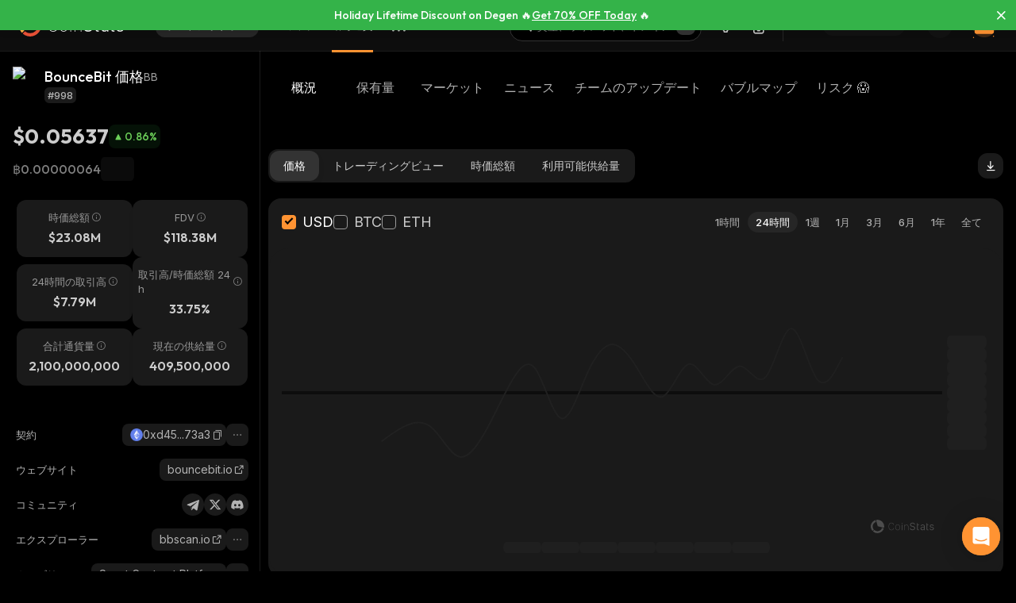

--- FILE ---
content_type: text/html; charset=utf-8
request_url: https://coinstats.app/ja/coins/bouncebit/
body_size: 61239
content:
<!DOCTYPE html><html lang="ja" class="__className_60a407 __variable_60a407 __variable_fa2f99 fonts dark-mode"><head><meta charSet="utf-8"/><meta name="viewport" content="width=device-width, initial-scale=1, maximum-scale=1"/><link rel="preload" as="image" href="/images/logos/logo_website.svg" fetchPriority="high"/><link rel="preload" as="image" href="/images/icons/intercom.svg" fetchPriority="high"/><link rel="preload" as="image" imageSrcSet="/_next/image/?url=https%3A%2F%2Fstatic.coinstats.app%2Fcoins%2FbouncebitOIr.png&amp;w=48&amp;q=75 1x, /_next/image/?url=https%3A%2F%2Fstatic.coinstats.app%2Fcoins%2FbouncebitOIr.png&amp;w=96&amp;q=75 2x" fetchPriority="high"/><link rel="preload" as="image" href="https://coin-images.coingecko.com/asset_platforms/images/279/small/ethereum.png?1706606803"/><link rel="preload" as="image" href="https://static.coinstats.app/coins/bouncebitOIr.png"/><link rel="stylesheet" href="/_next/static/css/6a1dc80dc4b58e7c.css" data-precedence="next"/><link rel="stylesheet" href="/_next/static/css/5df078568cc3eda2.css" data-precedence="next"/><link rel="stylesheet" href="/_next/static/css/376ec136d39232c7.css" data-precedence="next"/><link rel="stylesheet" href="/_next/static/css/733a7ab64b10f013.css" data-precedence="next"/><link rel="stylesheet" href="/_next/static/css/b233e19ea0c21a8c.css" data-precedence="next"/><link rel="stylesheet" href="/_next/static/css/e905733ac4e977d1.css" data-precedence="next"/><link rel="stylesheet" href="/_next/static/css/e5701fdeed047609.css" data-precedence="next"/><link rel="stylesheet" href="/_next/static/css/e014207ea7c28356.css" data-precedence="next"/><link rel="stylesheet" href="/_next/static/css/6b5534a100409d85.css" data-precedence="next"/><link rel="stylesheet" href="/_next/static/css/f7021b11659c60fa.css" data-precedence="next"/><link rel="stylesheet" href="/_next/static/css/f171dbb350c64eb6.css" data-precedence="next"/><link rel="stylesheet" href="/_next/static/css/6746a27ed78cf409.css" data-precedence="next"/><link rel="stylesheet" href="/_next/static/css/a68ac19c05f7ec3e.css" data-precedence="next"/><link rel="stylesheet" href="/_next/static/css/d566b4d6c8090be9.css" data-precedence="next"/><link rel="stylesheet" href="/_next/static/css/5ec6371cd2425dfd.css" data-precedence="next"/><link rel="stylesheet" href="/_next/static/css/f04082d8db6f921b.css" data-precedence="next"/><link rel="stylesheet" href="/_next/static/css/576489ea37fa244c.css" data-precedence="next"/><link rel="stylesheet" href="/_next/static/css/da1893e3c98291d2.css" data-precedence="next"/><link rel="stylesheet" href="/_next/static/css/06093a29ee9d6d7c.css" data-precedence="next"/><link rel="stylesheet" href="/_next/static/css/f84a04930f6861e9.css" data-precedence="next"/><link rel="stylesheet" href="/_next/static/css/a2ba863c22414239.css" data-precedence="next"/><link rel="stylesheet" href="/_next/static/css/2c0d6963042e0e66.css" data-precedence="next"/><link rel="stylesheet" href="/_next/static/css/513b294a76243fc7.css" data-precedence="next"/><link rel="stylesheet" href="/_next/static/css/14a3788f90cc156a.css" data-precedence="next"/><link rel="stylesheet" href="/_next/static/css/124f99a0d8fe1fb3.css" data-precedence="next"/><link rel="stylesheet" href="/_next/static/css/59840de64b736a2a.css" data-precedence="next"/><link rel="stylesheet" href="/_next/static/css/f78dbaf0b2152f50.css" data-precedence="next"/><link rel="stylesheet" href="/_next/static/css/c32488ea1a4299ea.css" data-precedence="next"/><link rel="stylesheet" href="/_next/static/css/7e8902a5b87ad4c1.css" data-precedence="next"/><link rel="stylesheet" href="/_next/static/css/524c66c48f6dcf53.css" data-precedence="next"/><link rel="preload" as="script" fetchPriority="low" href="/_next/static/chunks/webpack-b7de0af8d12cd3ae.js"/><script src="/_next/static/chunks/fd9d1056-7c434a7fde2e63ee.js" async=""></script><script src="/_next/static/chunks/12949-ce3bd69379210d13.js" async=""></script><script src="/_next/static/chunks/main-app-310e8c4b39c3335b.js" async=""></script><script src="/_next/static/chunks/68575-145838ca1b8f04ca.js" async=""></script><script src="/_next/static/chunks/app/%5Blocale%5D/(with-intercom-and-cookie-popup)/(with-footer-header)/(with-switch-popup)/layout-b7b1f2b4a9158c0d.js" async=""></script><script src="/_next/static/chunks/d16ac788-da7f4917a8a9e009.js" async=""></script><script src="/_next/static/chunks/6809c4f0-be8c651c0cbc2c78.js" async=""></script><script src="/_next/static/chunks/18354-f25f93f25a4afb24.js" async=""></script><script src="/_next/static/chunks/27648-2f2494124ac693e0.js" async=""></script><script src="/_next/static/chunks/18848-5fe45940f40fc2e6.js" async=""></script><script src="/_next/static/chunks/98067-46f80aa433e4cae6.js" async=""></script><script src="/_next/static/chunks/33145-2876e1d715b8557e.js" async=""></script><script src="/_next/static/chunks/53833-e153ae94bb586214.js" async=""></script><script src="/_next/static/chunks/24385-aa9ccc618655e50a.js" async=""></script><script src="/_next/static/chunks/84804-03d37ba16fe07d93.js" async=""></script><script src="/_next/static/chunks/21392-add38bdaa2a4043b.js" async=""></script><script src="/_next/static/chunks/47299-e90c37c826c85808.js" async=""></script><script src="/_next/static/chunks/29362-cb8213d6756256fa.js" async=""></script><script src="/_next/static/chunks/90487-5f7fffcce06f662a.js" async=""></script><script src="/_next/static/chunks/1907-6e93db80a2018e70.js" async=""></script><script src="/_next/static/chunks/5268-12097287cde6b45e.js" async=""></script><script src="/_next/static/chunks/75827-27ee628360c9492a.js" async=""></script><script src="/_next/static/chunks/app/%5Blocale%5D/(with-intercom-and-cookie-popup)/(with-footer-header)/layout-07f7175f5c5a2d56.js" async=""></script><script src="/_next/static/chunks/63126-36aa1333010b9925.js" async=""></script><script src="/_next/static/chunks/5222-b1ad308e554bd4fa.js" async=""></script><script src="/_next/static/chunks/93903-fdc55f3999f855cc.js" async=""></script><script src="/_next/static/chunks/app/%5Blocale%5D/(with-intercom-and-cookie-popup)/layout-c2586020b76040a4.js" async=""></script><script src="/_next/static/chunks/app/not-found-a66c0cf2c58a11a9.js" async=""></script><script src="/_next/static/chunks/app/global-error-73112c95a8e96fc9.js" async=""></script><script src="/_next/static/chunks/83708-dd6249090306f4ef.js" async=""></script><script src="/_next/static/chunks/10781-8612b121601eb45f.js" async=""></script><script src="/_next/static/chunks/1493-17429def2553d8c9.js" async=""></script><script src="/_next/static/chunks/3149-ead0ce570d63bce6.js" async=""></script><script src="/_next/static/chunks/31581-897a2cc1d20cbab5.js" async=""></script><script src="/_next/static/chunks/17182-f3357d12fc87152a.js" async=""></script><script src="/_next/static/chunks/app/%5Blocale%5D/(with-intercom-and-cookie-popup)/(with-footer-header)/(with-switch-popup)/(live-prices)/coins/page-8406762c8b3fbd0e.js" async=""></script><script src="/_next/static/chunks/61093-acf61ca850d64a41.js" async=""></script><script src="/_next/static/chunks/67603-8f12e6735a8d1b07.js" async=""></script><script src="/_next/static/chunks/59281-46c28a077ae877eb.js" async=""></script><script src="/_next/static/chunks/87406-e11cb71bdac8c0ee.js" async=""></script><script src="/_next/static/chunks/13850-5b903cc245bf6f8b.js" async=""></script><script src="/_next/static/chunks/1400-c2abeda323ab427a.js" async=""></script><script src="/_next/static/chunks/app/%5Blocale%5D/(with-intercom-and-cookie-popup)/(with-footer-header)/(with-switch-popup)/coins/%5BcoinId%5D/layout-04c2c3aae2f1eb8f.js" async=""></script><script src="/_next/static/chunks/3a91511d-3e01b972328aa159.js" async=""></script><script src="/_next/static/chunks/25728622-d7eb93e2ec5e06c7.js" async=""></script><script src="/_next/static/chunks/18206-8db73fb9edb06808.js" async=""></script><script src="/_next/static/chunks/65865-70e073663897c494.js" async=""></script><script src="/_next/static/chunks/56634-a6cda734f20bcbad.js" async=""></script><script src="/_next/static/chunks/36133-0e2824e912a24b6b.js" async=""></script><script src="/_next/static/chunks/59645-4a8d6d1bb48564ed.js" async=""></script><script src="/_next/static/chunks/app/%5Blocale%5D/layout-6455ce2c629c82f4.js" async=""></script><script src="/_next/static/chunks/3d60105b-2402ba5a1146b4b3.js" async=""></script><script src="/_next/static/chunks/dc112a36-21d44131fe887b26.js" async=""></script><script src="/_next/static/chunks/52271efe-548c6f78c0e22bb1.js" async=""></script><script src="/_next/static/chunks/62650-1422a738bd4eadd5.js" async=""></script><script src="/_next/static/chunks/46709-ff17d75a016a2425.js" async=""></script><script src="/_next/static/chunks/888-a69f9f400fed2b02.js" async=""></script><script src="/_next/static/chunks/4705-310fbe05c55d29de.js" async=""></script><script src="/_next/static/chunks/87029-6d6842d612616434.js" async=""></script><script src="/_next/static/chunks/12084-60536f4f2a8e0215.js" async=""></script><script src="/_next/static/chunks/79131-3288301421125cf0.js" async=""></script><script src="/_next/static/chunks/72315-46ca9de0dbb95d71.js" async=""></script><script src="/_next/static/chunks/93814-408b8e777704a159.js" async=""></script><script src="/_next/static/chunks/app/%5Blocale%5D/(with-intercom-and-cookie-popup)/(with-footer-header)/(with-switch-popup)/coins/%5BcoinId%5D/page-c2c6b00f5cc96afb.js" async=""></script><link href="https://widget.intercom.io" rel="preconnect" crossorigin=""/><meta name="theme-color" content="#0D0D0D"/><title>BounceBit 価格、ニュース、レート | CoinStats</title><meta name="description" content="BounceBit現在の価格、価格チャート、ニュース、洞察、市場など。 最新のBounceBitニュースと取引所。"/><meta name="application-name" content="暗号通貨ポートフォリオトラッカーおよびリサーチ | CoinStats"/><link rel="manifest" href="/manifest.json" crossorigin="use-credentials"/><meta name="msapplication-config" content="/browserconfig.xml"/><meta name="apple-itunes-app" content="app-id=1247849330, app-argument=https://coinstats.app/coins/bouncebit"/><meta name="fb:app_id" content="116525922286255"/><link rel="canonical" href="https://coinstats.app/ja/coins/bouncebit/"/><link rel="alternate" hrefLang="x-default" href="https://coinstats.app/coins/bouncebit/"/><link rel="alternate" hrefLang="en" href="https://coinstats.app/coins/bouncebit/"/><link rel="alternate" hrefLang="de" href="https://coinstats.app/de/coins/bouncebit/"/><link rel="alternate" hrefLang="ru" href="https://coinstats.app/ru/coins/bouncebit/"/><link rel="alternate" hrefLang="es" href="https://coinstats.app/es/coins/bouncebit/"/><link rel="alternate" hrefLang="fr" href="https://coinstats.app/fr/coins/bouncebit/"/><link rel="alternate" hrefLang="hy" href="https://coinstats.app/hy/coins/bouncebit/"/><link rel="alternate" hrefLang="it" href="https://coinstats.app/it/coins/bouncebit/"/><link rel="alternate" hrefLang="ja" href="https://coinstats.app/ja/coins/bouncebit/"/><link rel="alternate" hrefLang="ko" href="https://coinstats.app/ko/coins/bouncebit/"/><link rel="alternate" hrefLang="nl" href="https://coinstats.app/nl/coins/bouncebit/"/><link rel="alternate" hrefLang="pt" href="https://coinstats.app/pt/coins/bouncebit/"/><link rel="alternate" hrefLang="tr" href="https://coinstats.app/tr/coins/bouncebit/"/><link rel="alternate" hrefLang="zh" href="https://coinstats.app/zh/coins/bouncebit/"/><meta property="og:title" content="BounceBit (BB) $0.05637 -  Prices, Charts, Markets &amp; News"/><meta property="og:description" content="Get everything you need to know about BounceBit BB
      price, charts and market cap. All the latest cryptocurrency news and trends. Find the latest and most accurate BounceBit live price on Coin Stats."/><meta property="og:image" content="https://static.coinstats.app/coin_preview/bouncebit.png"/><meta property="og:image:width" content="1200"/><meta property="og:image:height" content="630"/><meta property="og:type" content="website"/><meta name="twitter:card" content="summary_large_image"/><meta name="twitter:title" content="BounceBit (BB) $0.05637 -  Prices, Charts, Markets &amp; News"/><meta name="twitter:description" content="Get everything you need to know about BounceBit BB
      price, charts and market cap. All the latest cryptocurrency news and trends. Find the latest and most accurate BounceBit live price on Coin Stats."/><meta name="twitter:image" content="https://static.coinstats.app/coin_preview/bouncebit.png"/><link rel="icon" href="/favicon.ico" type="image/x-icon" sizes="48x48"/><link rel="icon" href="/favicon.ico" sizes="any"/><link rel="icon" href="/icon-16.png" sizes="16x16" type="image/png"/><link rel="icon" href="/icon-32.png" sizes="32x32" type="image/png"/><link rel="apple-touch-icon" href="/apple-icon.png" sizes="180x180" type="image/png"/><link rel="mask-icon" href="/icon.svg" color="#2b2b2b"/><meta name="next-size-adjust"/><script src="/_next/static/chunks/polyfills-42372ed130431b0a.js" noModule=""></script></head><body><main><div class="FloatingBanner_floating-banner-wrapper__Qcatw FloatingBanner_full-width__f6kth top-floating-banner" style="background:#34B349;border:1px solid #34B349"><div class="FloatingBanner_title-wrapper__yxn6N"><p class="FloatingBanner_title__ytLKS font-size-16" style="color:#FFFFFF" data-tooltip-html="Holiday Lifetime Discount on Degen 🔥&lt;a target=&quot;_blank&quot; href=&quot;https://coinstats.app/r/degen-sale/?utm_source=h25-website-header&quot;&gt;Get 70% OFF Today&lt;/a&gt; 🔥" id="floating-banner-title">Holiday Lifetime Discount on Degen 🔥<a target="_blank" href="https://coinstats.app/r/degen-sale/?utm_source=h25-website-header">Get 70% OFF Today</a> 🔥</p><div role="tooltip" class="react-tooltip styles-module_tooltip__mnnfp styles-module_dark__xNqje FloatingBanner_title-tooltip__AKrEw"><div class="react-tooltip-arrow styles-module_arrow__K0L3T"></div></div></div><i class="icon-close FloatingBanner_close-btn__aJeAA" style="color:#FFFFFF"></i></div><header class="Header_header__u_LUs Header_up__wcdpA"><a hrefLang="en" style="display:none" aria-label="English" href="/en/coins/bouncebit/">English</a><a hrefLang="de" style="display:none" aria-label="Deutsch" href="/de/coins/bouncebit/">Deutsch</a><a hrefLang="ko" style="display:none" aria-label="한국어" href="/ko/coins/bouncebit/">한국어</a><a hrefLang="zh" style="display:none" aria-label="中文" href="/zh/coins/bouncebit/">中文</a><a hrefLang="es" style="display:none" aria-label="Español" href="/es/coins/bouncebit/">Español</a><a hrefLang="fr" style="display:none" aria-label="Français" href="/fr/coins/bouncebit/">Français</a><a hrefLang="hy" style="display:none" aria-label="Հայերեն" href="/hy/coins/bouncebit/">Հայերեն</a><a hrefLang="nl" style="display:none" aria-label="Nederlands" href="/nl/coins/bouncebit/">Nederlands</a><a hrefLang="ru" style="display:none" aria-label="Русский" href="/ru/coins/bouncebit/">Русский</a><a hrefLang="it" style="display:none" aria-label="Italiano" href="/it/coins/bouncebit/">Italiano</a><a hrefLang="pt" style="display:none" aria-label="Português" href="/pt/coins/bouncebit/">Português</a><a hrefLang="tr" style="display:none" aria-label="Türkçe" href="/tr/coins/bouncebit/">Türkçe</a><a style="display:none" href="/portfolio/" aria-label="ポートフォリオトラッカー">ポートフォリオトラッカー</a><a style="display:none" href="/swap/" aria-label="スワップ">スワップ</a><a style="display:none" href="/coins/" aria-label="暗号通貨">暗号通貨</a><a style="display:none" href="/pricing/" aria-label="料金">料金</a><a style="display:none" href="/integrations/" aria-label="統合">統合</a><a style="display:none" href="/news/" aria-label="ニュース">ニュース</a><a style="display:none" href="/earn/" aria-label="獲得する">獲得する</a><a style="display:none" href="https://coinstats.app/blog/" aria-label="ブログ">ブログ</a><a style="display:none" href="/nft/ethereum/" aria-label="NFT">NFT</a><a style="display:none" href="/widgets/" aria-label="ウィジェット">ウィジェット</a><a style="display:none" href="/defi-tracker/" aria-label="DeFiポートフォリオトラッカー">DeFiポートフォリオトラッカー</a><a style="display:none" href="https://coinstats.app/api-docs/" aria-label="オープンAPI">オープンAPI</a><a style="display:none" href="/market-report/" aria-label="24時間のレポート">24時間のレポート</a><a style="display:none" href="/press-kit/" aria-label="プレスキット">プレスキット</a><a style="display:none" href="https://coinstats.app/api-docs/" aria-label="API文書">API文書</a><div class="Header_global-header__JGGiw"><div class="Header_left-section__rXC1q" data-cy="left-section"><div class="DefaultLogo_default-logo-container__mVUid" data-cy="default-logo-container"><a aria-label="CoinStats Logo" class="DefaultLogo_logo-image__9lyOt" href="/ja/"><img alt="CoinStats" fetchPriority="high" width="132" height="28" decoding="async" data-nimg="1" class="DefaultLogo_logo-image__9lyOt" style="color:transparent" src="/images/logos/logo_website.svg"/></a></div><nav class="HeaderNavigation_header-navigation__6UWuH" data-cy="header-navigation"><a class="Navigation_nav__d1Ozb font-family-body font-weight-regular HeaderNavigation_primary-nav__e4KAt HeaderNavigation_portfolio-tab__d1ChT Header_global-header-nav-item__trz_Z font-size-13" title="ポートフォリオトラッカー" data-cy="nav-with-redirect" href="/ja/portfolio/">ポートフォリオトラッカー<div class="Navigation_activeBorder__U_Uo6 HeaderNavigation_active-border__WAP5M Navigation_hide__dHgV0"></div></a><a class="Navigation_nav__d1Ozb font-family-body font-weight-regular HeaderNavigation_primary-nav__e4KAt Header_global-header-nav-item__trz_Z font-size-13" title="スワップ" data-cy="nav-with-redirect" href="/ja/swap/">スワップ<div class="Navigation_activeBorder__U_Uo6 HeaderNavigation_active-border__WAP5M Navigation_hide__dHgV0"></div></a><a class="Navigation_nav__d1Ozb font-family-body font-weight-regular HeaderNavigation_primary-nav__e4KAt Header_global-header-nav-item__trz_Z Navigation_active__sLXfu HeaderNavigation_active__h0uJ4 font-size-13" title="暗号通貨" data-cy="nav-with-redirect" href="/ja/coins/">暗号通貨<div class="Navigation_activeBorder__U_Uo6 HeaderNavigation_active-border__WAP5M Navigation_show__AC1TM"></div></a><a class="Navigation_nav__d1Ozb font-family-body font-weight-regular HeaderNavigation_primary-nav__e4KAt Header_global-header-nav-item__trz_Z font-size-13" title="ニュース" data-cy="nav-with-redirect" href="/ja/news/">ニュース<div class="Navigation_activeBorder__U_Uo6 HeaderNavigation_active-border__WAP5M Navigation_hide__dHgV0"></div></a></nav><div class="Header_menu-open-close-wrapper__78AyI"><span class="icon-menu Header_icon-menu__kN61t" data-cy="icon-menu"></span></div></div><div class="Header_right-section__RPCfi" data-cy="right-section"><div class="Header_desktop-search__uq1de" data-cy="desktop-search"><div class="HeaderSearch_header-search__q__nc" data-cy="header-search"><div class="HeaderSearch_header-search-input-container__8cHEQ"><i class="icon-search-new HeaderSearch_search-icon__g8FVP"></i><div class="CSInput_cs-input-wrapper__rpsY6 HeaderSearch_header-search-input-wrapper__MLhXd" data-cy="cs-input-wrapper"><input class="CSInput_cs-input__KgsLJ font-family-body font-weight-regular HeaderSearch_header-search-input__gOArO font-size-16" type="text" data-cy="cs-input" id="header-search" placeholder="資産、ウォレット、ドメイン" autoComplete="off" disabled="" value=""/></div><i class="icon-Slash HeaderSearch_icon-Slash__UJlNb"></i></div></div></div><div class="HeaderSettings_settings__gWvXE" data-cy="settings"><span class="icon-settings HeaderSettings_settings-icon__reZYW" data-cy="icon-settings"></span></div><div class="HeaderDownloadApp_headerDownloadApp__GSSVF"><i class="icon-Phone HeaderDownloadApp_iconPhone__UEAQW"></i></div><style data-emotion="css wot6g1 animation-c7515d">.css-wot6g1{display:block;background-color:rgba(0, 0, 0, 0.11);height:1.2em;border-radius:4px;-webkit-animation:animation-c7515d 2s ease-in-out 0.5s infinite;animation:animation-c7515d 2s ease-in-out 0.5s infinite;}@-webkit-keyframes animation-c7515d{0%{opacity:1;}50%{opacity:0.4;}100%{opacity:1;}}@keyframes animation-c7515d{0%{opacity:1;}50%{opacity:0.4;}100%{opacity:1;}}</style><span class="MuiSkeleton-root MuiSkeleton-rounded MuiSkeleton-pulse SparkSkeleton_sparkLoader__Ge2BO Header_userSparkLoader__bigJV css-wot6g1" style="width:103px;height:26px"></span><style data-emotion="css 18m8hyu animation-c7515d">.css-18m8hyu{display:block;background-color:rgba(0, 0, 0, 0.11);height:1.2em;margin-top:0;margin-bottom:0;height:auto;transform-origin:0 55%;-webkit-transform:scale(1, 0.60);-moz-transform:scale(1, 0.60);-ms-transform:scale(1, 0.60);transform:scale(1, 0.60);border-radius:4px/6.7px;-webkit-animation:animation-c7515d 2s ease-in-out 0.5s infinite;animation:animation-c7515d 2s ease-in-out 0.5s infinite;}.css-18m8hyu:empty:before{content:"\00a0";}@-webkit-keyframes animation-c7515d{0%{opacity:1;}50%{opacity:0.4;}100%{opacity:1;}}@keyframes animation-c7515d{0%{opacity:1;}50%{opacity:0.4;}100%{opacity:1;}}</style><span class="MuiSkeleton-root MuiSkeleton-text MuiSkeleton-pulse Header_userSkeleton___e_a8 css-18m8hyu" style="width:32px;height:32px"></span><div class="UserPortfolio_user-portfolio__u6lqF rightSidebar-opener" data-cy="rightSidebar-opener"><span>
<svg class= width="32" height="32" viewBox="0 0 32 32" fill="none" version="1.1" xmlns="http://www.w3.org/2000/svg" id="ic">
    <g>
        <path opacity="0.2" d="M16.0011 31.1111C24.3474 31.1111 31.1133 24.3456 31.1133 16C31.1133 7.65436 24.3474 0.888885 16.0011 0.888885C7.65488 0.888885 0.888916 7.65436 0.888916 16C0.888916 24.3456 7.65488 31.1111 16.0011 31.1111Z" fill="#FF9332"/>
        <path fill-rule="evenodd" clip-rule="evenodd" d="M28 11.7343V24.5321C28 25.7101 27.0062 26.6667 25.7848 26.6667H6.21556C4.99414 26.6667 4 25.7101 4 24.5321V11.7343C4 10.7839 4.63932 9.98139 5.53117 9.70149L5.86713 9.62737C5.98188 9.60583 6.09696 9.59999 6.21556 9.59999H25.7848C25.9861 9.59999 26.1843 9.6246 26.3697 9.67689C27.3095 9.92264 28 10.7503 28 11.7343Z" fill="#FF9332"/>
        <path fill-rule="evenodd" clip-rule="evenodd" d="M22.8573 7.55007V13.1204C22.8573 14.3441 21.9115 15.3374 20.749 15.3374H11.2516C10.0892 15.3374 9.14307 14.3441 9.14307 13.1204V7.55007C9.14307 6.56308 9.75151 5.7294 10.6003 5.43874L10.92 5.36208C11.0292 5.33972 11.1387 5.33333 11.2516 5.33333H20.749C20.9407 5.33333 21.1293 5.35888 21.3058 5.41318C22.2002 5.66871 22.8573 6.52794 22.8573 7.55007Z" fill="#EA5237"/>

        <path id="path1"  d="M28 11.8907V15.8426C28 17.1103 27.0062 18.1333 25.7848 18.1333H6.21556C4.99414 18.1333 4 17.1103 4 15.8426V11.8907C4 10.8706 4.63932 10.0093 5.53117 9.70893L5.86713 9.62937C5.98189 9.60626 6.09696 9.59999 6.21556 9.59999H25.7848C25.9861 9.59999 26.1843 9.6264 26.3697 9.68252C27.3095 9.94629 28 10.8346 28 11.8907Z" fill="#FFB347" >
            <animate
                    attributeName="d"
                    dur="0.3s"
                    begin="ic.mouseenter"
                    repeatCount="1"
                    fill="freeze"
                    to="M28 11.4326V14.5941C28 15.6082 27.0062 16.4267 25.7848 16.4267H6.21556C4.99414 16.4267 4 15.6082 4 14.5941V11.4326C4 10.6165 4.63932 9.92747 5.53117 9.68714L5.86713 9.6235C5.98189 9.60501 6.09696 9.59999 6.21556 9.59999H25.7848C25.9861 9.59999 26.1843 9.62112 26.3697 9.66602C27.3095 9.87703 28 10.5877 28 11.4326Z"/>
            <animate
                    attributeName="d"
                    dur="0.3s"
                    begin="ic.mouseleave"
                    repeatCount="1"
                    fill="freeze"
                    to="M28 11.8907V15.8426C28 17.1103 27.0062 18.1333 25.7848 18.1333H6.21556C4.99414 18.1333 4 17.1103 4 15.8426V11.8907C4 10.8706 4.63932 10.0093 5.53117 9.70893L5.86713 9.62937C5.98189 9.60626 6.09696 9.59999 6.21556 9.59999H25.7848C25.9861 9.59999 26.1843 9.6264 26.3697 9.68252C27.3095 9.94629 28 10.8346 28 11.8907Z"/>
        </path>
        <path id="path2" fill-rule="evenodd" clip-rule="evenodd" d="M11.2557 19.84H9.94637C9.50268 19.84 9.14307 19.5144 9.14307 19.1124V16.3006C9.14307 15.8992 9.50268 15.5733 9.94637 15.5733H11.2557C11.6994 15.5733 12.0593 15.8992 12.0593 16.3006V19.1124C12.0593 19.5144 11.6994 19.84 11.2557 19.84Z" fill="#EA5237">
            <animate
                    attributeName="d"
                    dur="0.3s"
                    begin="ic.mouseenter"
                    repeatCount="1"
                    fill="freeze"
                    to="M11.2557 18.1333H9.94637C9.50268 18.1333 9.14307 17.8077 9.14307 17.4057V14.594C9.14307 14.1926 9.50268 13.8667 9.94637 13.8667H11.2557C11.6994 13.8667 12.0593 14.1926 12.0593 14.594V17.4057C12.0593 17.8077 11.6994 18.1333 11.2557 18.1333Z"/>
            <animate
                    attributeName="d"
                    dur="0.3s"
                    begin="ic.mouseleave"
                    repeatCount="1"
                    fill="freeze"
                    to="M11.2557 19.84H9.94637C9.50268 19.84 9.14307 19.5144 9.14307 19.1124V16.3006C9.14307 15.8992 9.50268 15.5733 9.94637 15.5733H11.2557C11.6994 15.5733 12.0593 15.8992 12.0593 16.3006V19.1124C12.0593 19.5144 11.6994 19.84 11.2557 19.84Z"/>
        </path>
        <path id="path3" fill-rule="evenodd" clip-rule="evenodd" d="M22.3985 19.84H21.0892C20.6455 19.84 20.2859 19.5144 20.2859 19.1124V16.3006C20.2859 15.8992 20.6455 15.5733 21.0892 15.5733H22.3985C22.8422 15.5733 23.2021 15.8992 23.2021 16.3006V19.1124C23.2021 19.5144 22.8422 19.84 22.3985 19.84Z" fill="#EA5237">
            <animate
                    attributeName="d"
                    dur="0.3s"
                    begin="ic.mouseenter"
                    repeatCount="1"
                    fill="freeze"
                    to="M22.3985 18.1333H21.0892C20.6455 18.1333 20.2859 17.8077 20.2859 17.4057V14.594C20.2859 14.1926 20.6455 13.8667 21.0892 13.8667H22.3985C22.8422 13.8667 23.2021 14.1926 23.2021 14.594V17.4057C23.2021 17.8077 22.8422 18.1333 22.3985 18.1333Z"/>
            <animate
                    attributeName="d"
                    dur="0.3s"
                    begin="ic.mouseleave"
                    repeatCount="1"
                    fill="freeze"
                    to="M22.3985 19.84H21.0892C20.6455 19.84 20.2859 19.5144 20.2859 19.1124V16.3006C20.2859 15.8992 20.6455 15.5733 21.0892 15.5733H22.3985C22.8422 15.5733 23.2021 15.8992 23.2021 16.3006V19.1124C23.2021 19.5144 22.8422 19.84 22.3985 19.84Z"/>
        </path>

        <path fill-rule="evenodd" clip-rule="evenodd" d="M27.3991 1.46596C27.8047 1.46596 28.1327 1.138 28.1327 0.73364C28.1327 0.327965 27.8047 0 27.3991 0C26.9947 0 26.6667 0.327965 26.6667 0.73364C26.6667 1.138 26.9947 1.46596 27.3991 1.46596ZM28.4183 29.7198C28.4183 29.3154 28.0903 28.9875 27.6846 28.9875C27.2803 28.9875 26.9523 29.3154 26.9523 29.7198C26.9523 30.1255 27.2803 30.4534 27.6846 30.4534C28.0903 30.4534 28.4183 30.1255 28.4183 29.7198ZM3.24382 31.2467C3.24382 30.841 2.91585 30.5131 2.51148 30.5131C2.10712 30.5131 1.77783 30.841 1.77783 31.2467C1.77783 31.6524 2.10712 31.9804 2.51148 31.9804C2.91585 31.9804 3.24382 31.6524 3.24382 31.2467ZM32.0001 10.5811C32.0001 10.1754 31.6721 9.84748 31.2664 9.84748C30.862 9.84748 30.5341 10.1754 30.5341 10.5811C30.5341 10.9868 30.862 11.3148 31.2664 11.3148C31.6721 11.3148 32.0001 10.9868 32.0001 10.5811ZM3.84431 3.84344C3.84431 3.43908 3.51634 3.11112 3.11198 3.11112C2.70761 3.11112 2.37833 3.43908 2.37833 3.84344C2.37833 4.24912 2.70761 4.57708 3.11198 4.57708C3.51634 4.57708 3.84431 4.24912 3.84431 3.84344Z" fill="#FF9332"/>
    </g>
</svg>
    </span></div></div></div></header><script type="application/ld+json">{"@context":"https://schema.org/","@type":"Product","name":"BounceBit","description":"A cryptocurrency","sku":"BB","image":"https://static.coinstats.app/coins/bouncebitOIr.png","offers":{"@type":"Offer","price":0.056369906570451205,"priceCurrency":"USD"},"additionalProperty":[{"@type":"PropertyValue","name":"Market Cap","value":23083328},{"@type":"PropertyValue","name":"Circulating Supply","value":409500000},{"@type":"PropertyValue","name":"Max Supply","value":2100000000},{"@type":"PropertyValue","name":"Last Update","value":"2025-12-26T12:51:49.743Z"},{"@type":"PropertyValue","name":"Percent Change 24H","value":0.86},{"@type":"PropertyValue","name":"Exchange Rate Specification","value":{"@type":"ExchangeRateSpecification","name":"BounceBit","currentExchangeRate":{"@type":"UnitPriceSpecification","price":0.056369906570451205,"priceCurrency":"USD"}}}],"url":"https://bouncebit.io/"}</script><script type="application/ld+json">{"@context":"http://schema.org","@type":"Table","about":"Cryptocurrency Prices Today"}</script><div class="coins_pageWrapper__0FeJI"><div class="coins_coinDetails__MuG5G"><div class="coins_coinInfoWrapper___H7dC"><div class="coins_coinInfoWrapperContent__Pub1C"><div class="coins_logoAndName__fYOCv"><img alt="BB" fetchPriority="high" width="40" height="40" decoding="async" data-nimg="1" style="color:transparent" srcSet="/_next/image/?url=https%3A%2F%2Fstatic.coinstats.app%2Fcoins%2FbouncebitOIr.png&amp;w=48&amp;q=75 1x, /_next/image/?url=https%3A%2F%2Fstatic.coinstats.app%2Fcoins%2FbouncebitOIr.png&amp;w=96&amp;q=75 2x" src="/_next/image/?url=https%3A%2F%2Fstatic.coinstats.app%2Fcoins%2FbouncebitOIr.png&amp;w=96&amp;q=75"/><div><div class="coins_nameAndSymbol__RB_nk"><h1 class="coins_name__bYone font-family-emphasis font-weight-medium font-size-18">BounceBit 価格</h1><span class="coins_symbol__UvFed font-family-emphasis font-weight-regular font-size-14" title="BB">BB</span></div><span class="SubscriptionType_subscription-badge__KYxDA font-family-body font-weight-medium coins_subscriptionType__KzWyH font-size-13" data-cy="subscription-badge">#998</span></div></div><div class="CoinMainPrices_coinPriceInfo__Nq7Wn coins_coinPriceInfo__mRCz8"><p class="CoinMainPrices_coinPrice__7iwc4 font-family-heading font-weight-bold font-size-26" title="$0.05637">$0.05637</p><div class="PriceChangeBadge_priceChangeBadge__Ge2D1 CoinMainPrices_priceBadge__zVYJa PriceChangeBadge_priceUp__MmhOQ" data-cy="CoinMainPrices_priceBadge__zVYJa"><i class="icon-priceUp"></i><span class="font-family-emphasis font-weight-medium font-size-14" title="0.86%">0.86<!-- -->%</span></div></div><div class="CoinMainPrices_coinSecondaryPriceInfo__fWloR coins_coinSecondaryPriceInfo__NYUIS"><p class="CoinMainPrices_secondaryPrice__9AXou font-family-emphasis font-weight-medium font-size-16">฿0.00000064</p><style data-emotion="css 18m8hyu animation-c7515d">.css-18m8hyu{display:block;background-color:rgba(0, 0, 0, 0.11);height:1.2em;margin-top:0;margin-bottom:0;height:auto;transform-origin:0 55%;-webkit-transform:scale(1, 0.60);-moz-transform:scale(1, 0.60);-ms-transform:scale(1, 0.60);transform:scale(1, 0.60);border-radius:4px/6.7px;-webkit-animation:animation-c7515d 2s ease-in-out 0.5s infinite;animation:animation-c7515d 2s ease-in-out 0.5s infinite;}.css-18m8hyu:empty:before{content:"\00a0";}@-webkit-keyframes animation-c7515d{0%{opacity:1;}50%{opacity:0.4;}100%{opacity:1;}}@keyframes animation-c7515d{0%{opacity:1;}50%{opacity:0.4;}100%{opacity:1;}}</style><span class="MuiSkeleton-root MuiSkeleton-text MuiSkeleton-pulse coins_skeleton__pyu0m css-18m8hyu" style="width:42px;height:30px"></span></div><div class="CoinMarketStats_marketStatsItems__4aS1x coins_marketStatsItems__cpIic"><div class="MarketStatsItem_marketStatsItem__ETiAR CoinMarketStats_marketStatsItem__jsvCM"><div class="MarketStatsItem_title__D3dWu "><span title="時価総額" class="MarketStatsItem_titleText__ji4Eg font-family-body font-weight-regular CoinMarketStats_marketStatsItemTitle__J0WEF font-size-13">時価総額</span><i id="時価総額" data-tooltip-html="&lt;div&gt;
            &lt;p&gt;暗号通貨の時価総額は現在の価格に現在の供給量（マイニングされた貨幣の総数）を乗じたものです。&lt;/p&gt;
            &lt;p&gt;
              &lt;b&gt;時価総額＝現在の価格ｘ現在の供給量&lt;/b&gt;
            &lt;/p&gt;
          &lt;/div&gt;" class="icon-fill-1 MarketStatsItem_icon__L0FMj CoinMarketStats_marketStatsItemHintIcon__yn0UL"></i><div role="tooltip" class="react-tooltip styles-module_tooltip__mnnfp styles-module_dark__xNqje MarketStatsItem_tooltip__BBOoF "><div class="react-tooltip-arrow styles-module_arrow__K0L3T"></div></div></div><div class="MarketStatsItem_content__kpqZL CoinMarketStats_marketStatsItemContent__LTSIr"><div class="MarketStatsItem_valueWrapper__IRbId"><div class="MarketStatsItem_value__N5gMt font-family-emphasis font-weight-semibold font-size-16" title="$23.08M" data-cy="font-size-16">$23.08M</div></div></div></div><div class="MarketStatsItem_marketStatsItem__ETiAR CoinMarketStats_marketStatsItem__jsvCM"><div class="MarketStatsItem_title__D3dWu "><span title="FDV" class="MarketStatsItem_titleText__ji4Eg font-family-body font-weight-regular CoinMarketStats_marketStatsItemTitle__J0WEF font-size-13">FDV</span><i id="FDV" data-tooltip-html="暗号通貨の時価総額は現在の価格に現在の供給量（マイニングされた貨幣の総数）を乗じたものです。" class="icon-fill-1 MarketStatsItem_icon__L0FMj CoinMarketStats_marketStatsItemHintIcon__yn0UL"></i><div role="tooltip" class="react-tooltip styles-module_tooltip__mnnfp styles-module_dark__xNqje MarketStatsItem_tooltip__BBOoF "><div class="react-tooltip-arrow styles-module_arrow__K0L3T"></div></div></div><div class="MarketStatsItem_content__kpqZL CoinMarketStats_marketStatsItemContent__LTSIr"><div class="MarketStatsItem_valueWrapper__IRbId"><div class="MarketStatsItem_value__N5gMt font-family-emphasis font-weight-semibold font-size-16" title="$118.38M" data-cy="font-size-16">$118.38M</div></div></div></div><div class="MarketStatsItem_marketStatsItem__ETiAR CoinMarketStats_marketStatsItem__jsvCM"><div class="MarketStatsItem_title__D3dWu "><span title="24時間の取引高" class="MarketStatsItem_titleText__ji4Eg font-family-body font-weight-regular CoinMarketStats_marketStatsItemTitle__J0WEF font-size-13">24時間の取引高</span><i id="24時間の取引高" data-tooltip-html="24時間の取引量は過去24時間で取引された暗号通貨の総量を示します。" class="icon-fill-1 MarketStatsItem_icon__L0FMj CoinMarketStats_marketStatsItemHintIcon__yn0UL"></i><div role="tooltip" class="react-tooltip styles-module_tooltip__mnnfp styles-module_dark__xNqje MarketStatsItem_tooltip__BBOoF "><div class="react-tooltip-arrow styles-module_arrow__K0L3T"></div></div></div><div class="MarketStatsItem_content__kpqZL CoinMarketStats_marketStatsItemContent__LTSIr"><div class="MarketStatsItem_valueWrapper__IRbId"><div class="MarketStatsItem_value__N5gMt font-family-emphasis font-weight-semibold font-size-16" title="$7.79M" data-cy="font-size-16">$7.79M</div></div></div></div><div class="MarketStatsItem_marketStatsItem__ETiAR CoinMarketStats_marketStatsItem__jsvCM"><div class="MarketStatsItem_title__D3dWu "><span title="取引高/時価総額 24h" class="MarketStatsItem_titleText__ji4Eg font-family-body font-weight-regular CoinMarketStats_marketStatsItemTitle__J0WEF font-size-13">取引高/時価総額 24h</span><i id="取引高/時価総額 24h" data-tooltip-html="&lt;b&gt;取引高/時価総額（24h）&lt;/b&gt;比率は、コインがその全体価値に対してどれだけ活発に取引されているかを示す迅速な流動性指標です。
&lt;b&gt;高い比率&lt;/b&gt; ⇒ 通常、より強い流動性と潜在的により高いボラティリティを示します。
&lt;b&gt;低い比率&lt;/b&gt; ⇒ 通常、より低い流動性と取引時の潜在的により多くの価格スリッページを示します。" class="icon-fill-1 MarketStatsItem_icon__L0FMj CoinMarketStats_marketStatsItemHintIcon__yn0UL"></i><div role="tooltip" class="react-tooltip styles-module_tooltip__mnnfp styles-module_dark__xNqje MarketStatsItem_tooltip__BBOoF "><div class="react-tooltip-arrow styles-module_arrow__K0L3T"></div></div></div><div class="MarketStatsItem_content__kpqZL CoinMarketStats_marketStatsItemContent__LTSIr"><div class="MarketStatsItem_valueWrapper__IRbId"><div class="MarketStatsItem_value__N5gMt font-family-emphasis font-weight-semibold font-size-16" title="33.75%" data-cy="font-size-16">33.75%</div></div></div></div><div class="MarketStatsItem_marketStatsItem__ETiAR CoinMarketStats_marketStatsItem__jsvCM"><div class="MarketStatsItem_title__D3dWu "><span title="合計通貨量" class="MarketStatsItem_titleText__ji4Eg font-family-body font-weight-regular CoinMarketStats_marketStatsItemTitle__J0WEF font-size-13">合計通貨量</span><i id="合計通貨量" data-tooltip-html="&lt;div&gt;
          &lt;p&gt;暗号通貨の総供給量は現在流通またはロックアップされている貨幣の総数から除外された貨幣を引いたものです。&lt;/p&gt;
          &lt;p&gt;
            &lt;b&gt;総供給量＝オンチェーン供給量－流通から除外された貨幣&lt;/b&gt;
          &lt;/p&gt;
        &lt;/div&gt;" class="icon-fill-1 MarketStatsItem_icon__L0FMj CoinMarketStats_marketStatsItemHintIcon__yn0UL"></i><div role="tooltip" class="react-tooltip styles-module_tooltip__mnnfp styles-module_dark__xNqje MarketStatsItem_tooltip__BBOoF "><div class="react-tooltip-arrow styles-module_arrow__K0L3T"></div></div></div><div class="MarketStatsItem_content__kpqZL CoinMarketStats_marketStatsItemContent__LTSIr"><div class="MarketStatsItem_valueWrapper__IRbId"><div class="MarketStatsItem_value__N5gMt font-family-emphasis font-weight-semibold font-size-16" title="2,100,000,000" data-cy="font-size-16">2,100,000,000</div></div></div></div><div class="MarketStatsItem_marketStatsItem__ETiAR CoinMarketStats_marketStatsItem__jsvCM"><div class="MarketStatsItem_title__D3dWu "><span title="現在の供給量" class="MarketStatsItem_titleText__ji4Eg font-family-body font-weight-regular CoinMarketStats_marketStatsItemTitle__J0WEF font-size-13">現在の供給量</span><i id="現在の供給量" data-tooltip-html="利用可能な供給量または現在の供給量から貨幣やトークンを最も正確に推定でき、誰でも利用することができます。" class="icon-fill-1 MarketStatsItem_icon__L0FMj CoinMarketStats_marketStatsItemHintIcon__yn0UL"></i><div role="tooltip" class="react-tooltip styles-module_tooltip__mnnfp styles-module_dark__xNqje MarketStatsItem_tooltip__BBOoF "><div class="react-tooltip-arrow styles-module_arrow__K0L3T"></div></div></div><div class="MarketStatsItem_content__kpqZL CoinMarketStats_marketStatsItemContent__LTSIr"><div class="MarketStatsItem_valueWrapper__IRbId"><div class="MarketStatsItem_value__N5gMt font-family-emphasis font-weight-semibold font-size-16" title="409,500,000" data-cy="font-size-16">409,500,000</div></div></div></div></div><div class="CoinRelatedItems_infoItems__p_wC6 coins_infoItems__5imIk"><div class="CoinRelatedItems_infoItem__tfCCY"><p class="CoinRelatedItems_infoItemTitle__rXH4e font-family-body font-weight-regular font-size-13">契約</p><div class="CoinRelatedItems_infoItemFlexWrapper__rv2ca"><div class="CoinInfoItemWrapper_wrapper__Y9IQx CoinRelatedItems_infoItemContent__JaKRA CoinRelatedItems_paddingLeft10__NMHgN"><img width="16" height="16" src="https://coin-images.coingecko.com/asset_platforms/images/279/small/ethereum.png?1706606803" class="" alt="Contract"/><p class="CoinRelatedItems_value___ZVnD font-family-body font-weight-regular font-size-14" title="0xd459eceddafcc1d876a3be7290a2e16e801073a3">0xd45...73a3</p><div class="CopyToClipboard_copy-clipboard__saHIv CoinRelatedItems_copyToClipboard__HDgKp" data-cy="CoinRelatedItems_copyToClipboard__HDgKp" role="button" tabindex="0" aria-label="コピー"><input type="text" readOnly="" hidden="" value="0xd459eceddafcc1d876a3be7290a2e16e801073a3"/><button type="button" class="CopyToClipboard_copy-text-btn__jHbbZ flex items-center CoinRelatedItems_copyToClipboardButton__v8wnO" aria-label="コピー"><i class="icon-Copy-Outline CoinRelatedItems_icon__EqoJD" data-cy="icon-Copy-Outline CoinRelatedItems_icon__EqoJD"></i></button></div></div><div class="ThreeDotsPopup_threeDotsPopup__19JCI"><div class="ThreeDotsPopup_moreIconContainer__ra5J6 CoinRelatedItems_moreIconWrapper__DqBg4"><i class="icon-more_small ThreeDotsPopup_iconMore__5dYzX"></i></div></div></div></div><div class="CoinRelatedItems_infoItem__tfCCY"><p class="CoinRelatedItems_infoItemTitle__rXH4e font-family-body font-weight-regular font-size-13">ウェブサイト</p><a href="https://bouncebit.io/" rel="noopener nofollow noreferrer" target="_blank"><div class="CoinInfoItemWrapper_wrapper__Y9IQx CoinRelatedItems_infoItemContent__JaKRA CoinRelatedItems_paddingLeft10__NMHgN"><p class="CoinRelatedItems_value___ZVnD font-family-body font-weight-regular font-size-14" title="https://bouncebit.io/">bouncebit.io</p><i class="icon-Webpage_link CoinRelatedItems_icon__EqoJD"></i></div></a></div><div class="CoinRelatedItems_infoItem__tfCCY"><p class="CoinRelatedItems_infoItemTitle__rXH4e font-family-body font-weight-regular font-size-13">コミュニティ</p><div class="CoinRelatedItems_links__SWoH2"><a href="https://t.me/bouncebit_io" title="Telegram" rel="noopener nofollow noreferrer" target="_blank"><div class="CoinInfoItemWrapper_wrapper__Y9IQx CoinRelatedItems_infoItemContent__JaKRA CoinRelatedItems_rounder__vbFOz CoinRelatedItems_communityItem__PFghA"><i class="icon-telegram CoinRelatedItems_icon__EqoJD"></i></div></a><a href="https://twitter.com/bounce_bit" title="Twitter" rel="noopener nofollow noreferrer" target="_blank"><div class="CoinInfoItemWrapper_wrapper__Y9IQx CoinRelatedItems_infoItemContent__JaKRA CoinRelatedItems_rounder__vbFOz CoinRelatedItems_communityItem__PFghA"><i class="icon-X CoinRelatedItems_icon__EqoJD"></i></div></a><a href="https://discord.com/invite/bouncebit" title="Discord" rel="noopener nofollow noreferrer" target="_blank"><div class="CoinInfoItemWrapper_wrapper__Y9IQx CoinRelatedItems_infoItemContent__JaKRA CoinRelatedItems_rounder__vbFOz CoinRelatedItems_communityItem__PFghA"><i class="icon-discord CoinRelatedItems_icon__EqoJD"></i></div></a></div></div><div class="CoinRelatedItems_infoItem__tfCCY"><p class="CoinRelatedItems_infoItemTitle__rXH4e font-family-body font-weight-regular font-size-13">エクスプローラー</p><div class="CoinRelatedItems_infoItemFlexWrapper__rv2ca"><a href="https://bbscan.io/" title="https://bbscan.io/" rel="noopener nofollow noreferrer" target="_blank"><div class="CoinInfoItemWrapper_wrapper__Y9IQx CoinRelatedItems_infoItemContent__JaKRA CoinRelatedItems_paddingLeft10__NMHgN"><p class="CoinRelatedItems_value___ZVnD font-family-body font-weight-regular font-size-14">bbscan.io</p><i class="icon-Webpage_link CoinRelatedItems_icon__EqoJD"></i></div></a><div class="ThreeDotsPopup_threeDotsPopup__19JCI"><div class="ThreeDotsPopup_moreIconContainer__ra5J6 CoinRelatedItems_moreIconWrapper__DqBg4"><i class="icon-more_small ThreeDotsPopup_iconMore__5dYzX"></i></div></div></div></div><div class="CoinRelatedItems_infoItem__tfCCY"><p class="CoinRelatedItems_infoItemTitle__rXH4e font-family-body font-weight-regular font-size-13">カテゴリ</p><div class="CoinRelatedItems_infoItemFlexWrapper__rv2ca"><a href="/ja/categories/62cf32500fe1c959b31bfa27/"><div class="CoinInfoItemWrapper_wrapper__Y9IQx CoinRelatedItems_infoItemContent__JaKRA CoinRelatedItems_paddingLeftRight10__4MG0y"><p class="CoinRelatedItems_value___ZVnD font-family-body font-weight-regular font-size-14" title="Smart Contract Platform">Smart Contract Platform</p></div></a><div class="ThreeDotsPopup_threeDotsPopup__19JCI"><div class="ThreeDotsPopup_moreIconContainer__ra5J6 CoinRelatedItems_moreIconWrapper__DqBg4"><i class="icon-more_small ThreeDotsPopup_iconMore__5dYzX"></i></div></div></div></div><div class="CoinRelatedItems_infoItem__tfCCY"><p class="CoinRelatedItems_infoItemTitle__rXH4e font-family-body font-weight-regular font-size-13">追跡</p><style data-emotion="css 18m8hyu animation-c7515d">.css-18m8hyu{display:block;background-color:rgba(0, 0, 0, 0.11);height:1.2em;margin-top:0;margin-bottom:0;height:auto;transform-origin:0 55%;-webkit-transform:scale(1, 0.60);-moz-transform:scale(1, 0.60);-ms-transform:scale(1, 0.60);transform:scale(1, 0.60);border-radius:4px/6.7px;-webkit-animation:animation-c7515d 2s ease-in-out 0.5s infinite;animation:animation-c7515d 2s ease-in-out 0.5s infinite;}.css-18m8hyu:empty:before{content:"\00a0";}@-webkit-keyframes animation-c7515d{0%{opacity:1;}50%{opacity:0.4;}100%{opacity:1;}}@keyframes animation-c7515d{0%{opacity:1;}50%{opacity:0.4;}100%{opacity:1;}}</style><span class="MuiSkeleton-root MuiSkeleton-text MuiSkeleton-pulse CoinRelatedItems_skeleton__tR0ve css-18m8hyu" style="width:100px;height:28px"></span></div></div><div class="CoinPriceChangeItems_chartPriceInfo__atIun "><div class="CoinPriceChangeItems_priceSection__gDlxk CoinPriceChangeItems_priceSectionTop__CFoWW"><div class="CoinPriceChangeItems_flexAlignCenterSpaceBetween__CtrsU"><p class="CoinPriceChangeItems_priceChangeTitle__CFg7B font-family-emphasis font-weight-medium font-size-16">価格変動</p><div class="CoinPriceChangeItems_selectedInterval__2_OhU font-family-body font-weight-regular font-size-14">24h</div></div><div class="CoinPriceChangeItems_bar__HBSBH"></div><div class="CoinPriceChangeItems_highAndLowLabels__pKDwm CoinPriceChangeItems_flexAlignCenterSpaceBetween__CtrsU"><p class="CoinPriceChangeItems_priceLabel__Ghlxs font-family-body font-weight-regular font-size-13">低</p><p class="CoinPriceChangeItems_priceLabel__Ghlxs font-family-body font-weight-regular font-size-13">高</p></div><div class="CoinPriceChangeItems_flexAlignCenterSpaceBetween__CtrsU"><style data-emotion="css 18m8hyu animation-c7515d">.css-18m8hyu{display:block;background-color:rgba(0, 0, 0, 0.11);height:1.2em;margin-top:0;margin-bottom:0;height:auto;transform-origin:0 55%;-webkit-transform:scale(1, 0.60);-moz-transform:scale(1, 0.60);-ms-transform:scale(1, 0.60);transform:scale(1, 0.60);border-radius:4px/6.7px;-webkit-animation:animation-c7515d 2s ease-in-out 0.5s infinite;animation:animation-c7515d 2s ease-in-out 0.5s infinite;}.css-18m8hyu:empty:before{content:"\00a0";}@-webkit-keyframes animation-c7515d{0%{opacity:1;}50%{opacity:0.4;}100%{opacity:1;}}@keyframes animation-c7515d{0%{opacity:1;}50%{opacity:0.4;}100%{opacity:1;}}</style><span class="MuiSkeleton-root MuiSkeleton-text MuiSkeleton-pulse CoinPriceChangeItems_priceChangeSkeleton__r1kym css-18m8hyu" style="width:80px;height:24px"></span><style data-emotion="css 18m8hyu animation-c7515d">.css-18m8hyu{display:block;background-color:rgba(0, 0, 0, 0.11);height:1.2em;margin-top:0;margin-bottom:0;height:auto;transform-origin:0 55%;-webkit-transform:scale(1, 0.60);-moz-transform:scale(1, 0.60);-ms-transform:scale(1, 0.60);transform:scale(1, 0.60);border-radius:4px/6.7px;-webkit-animation:animation-c7515d 2s ease-in-out 0.5s infinite;animation:animation-c7515d 2s ease-in-out 0.5s infinite;}.css-18m8hyu:empty:before{content:"\00a0";}@-webkit-keyframes animation-c7515d{0%{opacity:1;}50%{opacity:0.4;}100%{opacity:1;}}@keyframes animation-c7515d{0%{opacity:1;}50%{opacity:0.4;}100%{opacity:1;}}</style><span class="MuiSkeleton-root MuiSkeleton-text MuiSkeleton-pulse CoinPriceChangeItems_priceChangeSkeleton__r1kym css-18m8hyu" style="width:80px;height:24px"></span></div><div class="CoinPriceChangeItems_flexAlignCenterSpaceBetween__CtrsU"><style data-emotion="css 18m8hyu animation-c7515d">.css-18m8hyu{display:block;background-color:rgba(0, 0, 0, 0.11);height:1.2em;margin-top:0;margin-bottom:0;height:auto;transform-origin:0 55%;-webkit-transform:scale(1, 0.60);-moz-transform:scale(1, 0.60);-ms-transform:scale(1, 0.60);transform:scale(1, 0.60);border-radius:4px/6.7px;-webkit-animation:animation-c7515d 2s ease-in-out 0.5s infinite;animation:animation-c7515d 2s ease-in-out 0.5s infinite;}.css-18m8hyu:empty:before{content:"\00a0";}@-webkit-keyframes animation-c7515d{0%{opacity:1;}50%{opacity:0.4;}100%{opacity:1;}}@keyframes animation-c7515d{0%{opacity:1;}50%{opacity:0.4;}100%{opacity:1;}}</style><span class="MuiSkeleton-root MuiSkeleton-text MuiSkeleton-pulse CoinPriceChangeItems_priceChangeSkeleton__r1kym css-18m8hyu" style="width:40px;height:20px"></span><style data-emotion="css 18m8hyu animation-c7515d">.css-18m8hyu{display:block;background-color:rgba(0, 0, 0, 0.11);height:1.2em;margin-top:0;margin-bottom:0;height:auto;transform-origin:0 55%;-webkit-transform:scale(1, 0.60);-moz-transform:scale(1, 0.60);-ms-transform:scale(1, 0.60);transform:scale(1, 0.60);border-radius:4px/6.7px;-webkit-animation:animation-c7515d 2s ease-in-out 0.5s infinite;animation:animation-c7515d 2s ease-in-out 0.5s infinite;}.css-18m8hyu:empty:before{content:"\00a0";}@-webkit-keyframes animation-c7515d{0%{opacity:1;}50%{opacity:0.4;}100%{opacity:1;}}@keyframes animation-c7515d{0%{opacity:1;}50%{opacity:0.4;}100%{opacity:1;}}</style><span class="MuiSkeleton-root MuiSkeleton-text MuiSkeleton-pulse CoinPriceChangeItems_priceChangeSkeleton__r1kym css-18m8hyu" style="width:40px;height:20px"></span></div></div><div class="CoinPriceChangeItems_priceSection__gDlxk"><div class="CoinPriceChangeItems_flexAlignCenterSpaceBetween__CtrsU CoinPriceChangeItems_priceChangeItem__slaon"><div class="CoinPriceChangeItems_flexAlignCenterFlexStart__qgsFX CoinPriceChangeItems_gap2__49t_D"><p class="CoinPriceChangeItems_priceChangeLabel__sn_qJ font-family-body font-weight-regular font-size-13">1時間変動</p><i id="key-value-item-1h_price_change" class="icon-fill-1 TooltipWithLinkedIcon_iconFill1__WDmcB CoinPriceChangeItems_tooltipIcon__ZA5Q4" data-tooltip-content="過去1時間の価格変動。"></i><div role="tooltip" class="react-tooltip styles-module_tooltip__mnnfp styles-module_dark__xNqje font-family-body font-weight-regular"><div class="react-tooltip-arrow styles-module_arrow__K0L3T"></div></div></div><div class="PriceChangeBadge_priceChangeBadge__Ge2D1 CoinPriceChangeItems_priceChange__3ROJL PriceChangeBadge_priceUp__MmhOQ font-size-14" data-cy="CoinPriceChangeItems_priceChange__3ROJL font-size-14"><i class="icon-priceUp"></i><span class="font-family-emphasis font-weight-medium font-size-14" title="0.13%">0.13<!-- -->%</span></div></div><div class="CoinPriceChangeItems_flexAlignCenterSpaceBetween__CtrsU CoinPriceChangeItems_priceChangeItem__slaon"><div class="CoinPriceChangeItems_flexAlignCenterFlexStart__qgsFX CoinPriceChangeItems_gap2__49t_D"><p class="CoinPriceChangeItems_priceChangeLabel__sn_qJ font-family-body font-weight-regular font-size-13">24時間変動</p><i id="key-value-item-24h_price_change" class="icon-fill-1 TooltipWithLinkedIcon_iconFill1__WDmcB CoinPriceChangeItems_tooltipIcon__ZA5Q4" data-tooltip-content="過去24時間の価格変動。"></i><div role="tooltip" class="react-tooltip styles-module_tooltip__mnnfp styles-module_dark__xNqje font-family-body font-weight-regular"><div class="react-tooltip-arrow styles-module_arrow__K0L3T"></div></div></div><div class="PriceChangeBadge_priceChangeBadge__Ge2D1 CoinPriceChangeItems_priceChange__3ROJL PriceChangeBadge_priceUp__MmhOQ font-size-14" data-cy="CoinPriceChangeItems_priceChange__3ROJL font-size-14"><i class="icon-priceUp"></i><span class="font-family-emphasis font-weight-medium font-size-14" title="0.86%">0.86<!-- -->%</span></div></div><div class="CoinPriceChangeItems_flexAlignCenterSpaceBetween__CtrsU CoinPriceChangeItems_priceChangeItem__slaon"><div class="CoinPriceChangeItems_flexAlignCenterFlexStart__qgsFX CoinPriceChangeItems_gap2__49t_D"><p class="CoinPriceChangeItems_priceChangeLabel__sn_qJ font-family-body font-weight-regular font-size-13">7日変動</p><i id="key-value-item-7d_price_change" class="icon-fill-1 TooltipWithLinkedIcon_iconFill1__WDmcB CoinPriceChangeItems_tooltipIcon__ZA5Q4" data-tooltip-content="過去7日間の価格変動。"></i><div role="tooltip" class="react-tooltip styles-module_tooltip__mnnfp styles-module_dark__xNqje font-family-body font-weight-regular"><div class="react-tooltip-arrow styles-module_arrow__K0L3T"></div></div></div><div class="PriceChangeBadge_priceChangeBadge__Ge2D1 CoinPriceChangeItems_priceChange__3ROJL PriceChangeBadge_priceUp__MmhOQ font-size-14" data-cy="CoinPriceChangeItems_priceChange__3ROJL font-size-14"><i class="icon-priceUp"></i><span class="font-family-emphasis font-weight-medium font-size-14" title="2.63%">2.63<!-- -->%</span></div></div></div><div class="CoinPriceChangeItems_priceSection__gDlxk"><div class="CoinPriceChangeItems_priceChangeItem__slaon"><div class="CoinPriceChangeItems_flexAlignCenterSpaceBetween__CtrsU"><div class="CoinPriceChangeItems_flexAlignCenterFlexStart__qgsFX CoinPriceChangeItems_gap2__49t_D"><p class="CoinPriceChangeItems_priceChangeLabel__sn_qJ font-family-body font-weight-regular font-size-13">史上最高値</p><i id="key-value-item-all-time-high" class="icon-fill-1 TooltipWithLinkedIcon_iconFill1__WDmcB CoinPriceChangeItems_tooltipIcon__ZA5Q4" data-tooltip-content="この暗号通貨が到達した最高値。"></i><div role="tooltip" class="react-tooltip styles-module_tooltip__mnnfp styles-module_dark__xNqje font-family-body font-weight-regular"><div class="react-tooltip-arrow styles-module_arrow__K0L3T"></div></div></div><p class="CoinPriceChangeItems_allTimePrice__MgUAV font-family-emphasis font-weight-medium font-size-16" title="$0.87">$0.87</p></div><div class="CoinPriceChangeItems_flexAlignCenterSpaceBetween__CtrsU"><p class="CoinPriceChangeItems_allTimePriceDate__S2OW0 font-family-body font-weight-regular font-size-11" title="Jun 6, 2024">Jun 6, 2024</p><div class="PriceChangeBadge_priceChangeBadge__Ge2D1 CoinPriceChangeItems_priceChange__3ROJL PriceChangeBadge_priceDown__lo4oG font-size-14" data-cy="CoinPriceChangeItems_priceChange__3ROJL font-size-14"><i class="icon-priceDown"></i><span class="font-family-emphasis font-weight-medium font-size-14" title="93.49%">93.49<!-- -->%</span></div></div></div><div class="CoinPriceChangeItems_priceChangeItem__slaon"><div class="CoinPriceChangeItems_flexAlignCenterSpaceBetween__CtrsU"><div class="CoinPriceChangeItems_flexAlignCenterFlexStart__qgsFX CoinPriceChangeItems_gap2__49t_D"><p class="CoinPriceChangeItems_priceChangeLabel__sn_qJ font-family-body font-weight-regular font-size-13">史上最安値</p><i id="key-value-item-all-time-logw" class="icon-fill-1 TooltipWithLinkedIcon_iconFill1__WDmcB CoinPriceChangeItems_tooltipIcon__ZA5Q4" data-tooltip-content="この暗号通貨が到達した最安値。"></i><div role="tooltip" class="react-tooltip styles-module_tooltip__mnnfp styles-module_dark__xNqje font-family-body font-weight-regular"><div class="react-tooltip-arrow styles-module_arrow__K0L3T"></div></div></div><p class="CoinPriceChangeItems_allTimePrice__MgUAV font-family-emphasis font-weight-medium font-size-16" title="$0.05">$0.05</p></div><div class="CoinPriceChangeItems_flexAlignCenterSpaceBetween__CtrsU"><p class="CoinPriceChangeItems_allTimePriceDate__S2OW0 font-family-body font-weight-regular font-size-11" title="Dec 18, 2025">Dec 18, 2025</p><div class="PriceChangeBadge_priceChangeBadge__Ge2D1 CoinPriceChangeItems_priceChange__3ROJL PriceChangeBadge_priceUp__MmhOQ font-size-14" data-cy="CoinPriceChangeItems_priceChange__3ROJL font-size-14"><i class="icon-priceUp"></i><span class="font-family-emphasis font-weight-medium font-size-14" title="9.92%">9.92<!-- -->%</span></div></div></div></div><div class="CoinPriceChangeItems_marketStatsPriceUpdate__sOnX9"><p class="font-family-body font-weight-regular font-size-14">BounceBit <b>価格は$0.05637で、過去24時間で上 <i class="icon-priceUp CoinPriceChangeItems_iconPriceUp__ftZrI"></i> 0.86%</b>、ライブ時価総額は<b>$23,083,328</b>です。<b>409,500,000 BB</b>コインの流通供給量と<b>2,100,000,000 BB</b>の最大供給量、および<b>$7.79M</b>の24時間取引量があります。</p></div></div><button type="button" class="ManageButton_manage-button__UgCz7 font-family-body font-weight-medium ManageButton_secondary__AyM4R ManageButton_with-icon__StLon coins_reportButton__OhXbX font-size-16" data-cy="manage-button"><div class="IconWithText_text-with-icon___exLk  ManageButton_cs-button-with-icon-icon-with-text__D6Rt0" data-cy="text-with-icon"><div class="IconWithText_iconContainer__fnm__ ManageButton_manage-button-icon-container__NFqdC coins_reportIconContainer__X7kqy"><i class="icon-Report coins_iconReport__LDJBH"></i></div><span title="報告">報告</span></div></button></div></div><div class="coins_coinDetailsContent__BKA1o"><div class="coins_tabsWrapper__xKoxu"><style data-emotion="css 1tfef">.css-1tfef{overflow:hidden;min-height:48px;-webkit-overflow-scrolling:touch;display:-webkit-box;display:-webkit-flex;display:-ms-flexbox;display:flex;}@media (max-width:599.95px){.css-1tfef .MuiTabs-scrollButtons{display:none;}}</style><div class="MuiTabs-root CSTabs_tabs__gJAAu css-1tfef"><style data-emotion="css i8yde5">.css-i8yde5{overflow-x:auto;overflow-y:hidden;scrollbar-width:none;}.css-i8yde5::-webkit-scrollbar{display:none;}</style><div style="width:99px;height:99px;position:absolute;top:-9999px;overflow:scroll" class="MuiTabs-scrollableX MuiTabs-hideScrollbar css-i8yde5"></div><style data-emotion="css jb8z7h">.css-jb8z7h{position:relative;display:inline-block;-webkit-flex:1 1 auto;-ms-flex:1 1 auto;flex:1 1 auto;white-space:nowrap;scrollbar-width:none;overflow-x:auto;overflow-y:hidden;}.css-jb8z7h::-webkit-scrollbar{display:none;}</style><div style="overflow:hidden;margin-bottom:0" class="MuiTabs-scroller MuiTabs-hideScrollbar MuiTabs-scrollableX css-jb8z7h"><style data-emotion="css 162tvoi">.css-162tvoi{display:-webkit-box;display:-webkit-flex;display:-ms-flexbox;display:flex;}</style><div role="tablist" class="MuiTabs-list MuiTabs-flexContainer css-162tvoi"><style data-emotion="css rvetbd">.css-rvetbd{font-family:"Roboto","Helvetica","Arial",sans-serif;font-weight:500;font-size:0.875rem;line-height:1.25;letter-spacing:0.02857em;text-transform:uppercase;max-width:360px;min-width:90px;position:relative;min-height:48px;-webkit-flex-shrink:0;-ms-flex-negative:0;flex-shrink:0;padding:12px 16px;overflow:hidden;white-space:normal;text-align:center;-webkit-flex-direction:row;-ms-flex-direction:row;flex-direction:row;color:rgba(0, 0, 0, 0.6);font-size:0.75rem;}.css-rvetbd.Mui-selected{color:#1976d2;}.css-rvetbd.Mui-disabled{color:rgba(0, 0, 0, 0.38);}</style><style data-emotion="css 9d134w">.css-9d134w{display:-webkit-inline-box;display:-webkit-inline-flex;display:-ms-inline-flexbox;display:inline-flex;-webkit-align-items:center;-webkit-box-align:center;-ms-flex-align:center;align-items:center;-webkit-box-pack:center;-ms-flex-pack:center;-webkit-justify-content:center;justify-content:center;position:relative;box-sizing:border-box;-webkit-tap-highlight-color:transparent;background-color:transparent;outline:0;border:0;margin:0;border-radius:0;padding:0;cursor:pointer;-webkit-user-select:none;-moz-user-select:none;-ms-user-select:none;user-select:none;vertical-align:middle;-moz-appearance:none;-webkit-appearance:none;-webkit-text-decoration:none;text-decoration:none;color:inherit;font-family:"Roboto","Helvetica","Arial",sans-serif;font-weight:500;font-size:0.875rem;line-height:1.25;letter-spacing:0.02857em;text-transform:uppercase;max-width:360px;min-width:90px;position:relative;min-height:48px;-webkit-flex-shrink:0;-ms-flex-negative:0;flex-shrink:0;padding:12px 16px;overflow:hidden;white-space:normal;text-align:center;-webkit-flex-direction:row;-ms-flex-direction:row;flex-direction:row;color:rgba(0, 0, 0, 0.6);font-size:0.75rem;}.css-9d134w::-moz-focus-inner{border-style:none;}.css-9d134w.Mui-disabled{pointer-events:none;cursor:default;}@media print{.css-9d134w{-webkit-print-color-adjust:exact;color-adjust:exact;}}.css-9d134w.Mui-selected{color:#1976d2;}.css-9d134w.Mui-disabled{color:rgba(0, 0, 0, 0.38);}</style><a class="MuiButtonBase-root MuiTab-root MuiTab-textColorPrimary MuiTab-wrapped Mui-selected CSTab_tab__42wtk css-9d134w" tabindex="0" role="tab" aria-selected="true" data-cy="tab" href="/ja/coins/bouncebit/"><div class="">概況</div><style data-emotion="css jkmkwa">.css-jkmkwa{position:absolute;height:2px;bottom:0;width:100%;-webkit-transition:all 300ms cubic-bezier(0.4, 0, 0.2, 1) 0ms;transition:all 300ms cubic-bezier(0.4, 0, 0.2, 1) 0ms;background-color:#1976d2;}</style><span style="background-color:#ff9332" class="MuiTabs-indicator CSTabs_indicator-of-tabs__eMbPp CSTabs_indicator-of-tabs__eMbPp css-jkmkwa"></span></a><a class="MuiButtonBase-root MuiTab-root MuiTab-textColorPrimary MuiTab-wrapped CSTab_tab__42wtk css-9d134w" tabindex="-1" role="tab" aria-selected="false" data-cy="tab" href="/ja/coins/bouncebit/holdings/"><div class="">保有量</div></a><a class="MuiButtonBase-root MuiTab-root MuiTab-textColorPrimary MuiTab-wrapped CSTab_tab__42wtk css-9d134w" tabindex="-1" role="tab" aria-selected="false" data-cy="tab" href="/ja/coins/bouncebit/markets/"><div class="">マーケット</div></a><a class="MuiButtonBase-root MuiTab-root MuiTab-textColorPrimary MuiTab-wrapped CSTab_tab__42wtk css-9d134w" tabindex="-1" role="tab" aria-selected="false" data-cy="tab" href="/ja/coins/bouncebit/news/"><div class="">ニュース</div></a><a class="MuiButtonBase-root MuiTab-root MuiTab-textColorPrimary MuiTab-wrapped CSTab_tab__42wtk css-9d134w" tabindex="-1" role="tab" aria-selected="false" data-cy="tab" href="/ja/coins/bouncebit/team-updates/"><div class="">チームのアップデート</div></a><a class="MuiButtonBase-root MuiTab-root MuiTab-textColorPrimary MuiTab-wrapped CSTab_tab__42wtk css-9d134w" tabindex="-1" role="tab" aria-selected="false" data-cy="tab" href="/ja/coins/bouncebit/bubble-maps/"><div class="">バブルマップ</div></a><a class="MuiButtonBase-root MuiTab-root MuiTab-textColorPrimary MuiTab-wrapped CSTab_tab__42wtk css-9d134w" tabindex="-1" role="tab" aria-selected="false" data-cy="tab" href="/ja/coins/bouncebit/risks/"><div class="">リスク 😱</div></a></div></div></div><style data-emotion="css 18m8hyu animation-c7515d">.css-18m8hyu{display:block;background-color:rgba(0, 0, 0, 0.11);height:1.2em;margin-top:0;margin-bottom:0;height:auto;transform-origin:0 55%;-webkit-transform:scale(1, 0.60);-moz-transform:scale(1, 0.60);-ms-transform:scale(1, 0.60);transform:scale(1, 0.60);border-radius:4px/6.7px;-webkit-animation:animation-c7515d 2s ease-in-out 0.5s infinite;animation:animation-c7515d 2s ease-in-out 0.5s infinite;}.css-18m8hyu:empty:before{content:"\00a0";}@-webkit-keyframes animation-c7515d{0%{opacity:1;}50%{opacity:0.4;}100%{opacity:1;}}@keyframes animation-c7515d{0%{opacity:1;}50%{opacity:0.4;}100%{opacity:1;}}</style><span class="MuiSkeleton-root MuiSkeleton-text MuiSkeleton-pulse AddToFavoriteButton_favoriteLoader__9KknD coins_favoritesButton__V5MZo css-18m8hyu" style="height:36px"></span></div><div class="CoinOverview_coinOverview__k2BcL "><div class="CoinOverview_chartAndSwapContainer__0eoNj"><div class="CoinOverview_chartContainer___nwQu"><div class="CoinOverview_chartIntro__V8KcX"><div class="CoinOverview_chartActionsSection__fFdJ3"><div class="CoinOverview_tabsWrapper__wNIpN"><div class="TabToggle_tabToggle__Bw7vi CoinOverview_tabs__9GPse"><div class="TabItem_tabToggleItem__LZRBD font-weight-medium TabItem_active__zFac0 font-family-body CoinOverview_tab__hK4HH font-size-14">価格</div><div class="TabItem_tabToggleItem__LZRBD font-weight-regular font-family-body CoinOverview_tab__hK4HH font-size-14">トレーディングビュー</div><div class="TabItem_tabToggleItem__LZRBD font-weight-regular font-family-body CoinOverview_tab__hK4HH font-size-14">時価総額</div><div class="TabItem_tabToggleItem__LZRBD font-weight-regular font-family-body CoinOverview_tab__hK4HH font-size-14">利用可能供給量</div></div></div><div class="ThreeDotsPopup_threeDotsPopup__19JCI CoinOverview_iconExport__OnHNg"><div class="ThreeDotsPopup_moreIconContainer__ra5J6 CoinOverview_iconContainer__lUdwu"><i class="icon-exportCSV ThreeDotsPopup_iconMore__5dYzX"></i></div></div></div></div><div class="CoinOverview_chartBox__UwjEX"><div class="ChartOptions_chartOptions__eZm9U ChartOptions_directionRtl__HEdkY CoinOverview_chartOptions__isCos"><div class="ChartTypes_chartTypes__Cc_Go CoinOverview_chartTypes__jGPZ9"><span class="ChartTypes_intervalItem__FUAxB font-family-body font-weight-medium CoinOverview_intervalItem__iwMdW font-size-13" data-cy="CoinOverview_active__Brg2e">1時間</span><span class="ChartTypes_intervalItem__FUAxB  ChartTypes_active__eYCkH CoinOverview_active__Brg2e font-family-body font-weight-medium CoinOverview_intervalItem__iwMdW font-size-13" data-cy="CoinOverview_active__Brg2e">24時間</span><span class="ChartTypes_intervalItem__FUAxB font-family-body font-weight-medium CoinOverview_intervalItem__iwMdW font-size-13" data-cy="CoinOverview_active__Brg2e">1週</span><span class="ChartTypes_intervalItem__FUAxB font-family-body font-weight-medium CoinOverview_intervalItem__iwMdW font-size-13" data-cy="CoinOverview_active__Brg2e">1月</span><span class="ChartTypes_intervalItem__FUAxB font-family-body font-weight-medium CoinOverview_intervalItem__iwMdW font-size-13" data-cy="CoinOverview_active__Brg2e">3月</span><span class="ChartTypes_intervalItem__FUAxB font-family-body font-weight-medium CoinOverview_intervalItem__iwMdW font-size-13" data-cy="CoinOverview_active__Brg2e">6月</span><span class="ChartTypes_intervalItem__FUAxB font-family-body font-weight-medium CoinOverview_intervalItem__iwMdW font-size-13" data-cy="CoinOverview_active__Brg2e">1年</span><span class="ChartTypes_intervalItem__FUAxB font-family-body font-weight-medium CoinOverview_intervalItem__iwMdW font-size-13" data-cy="CoinOverview_active__Brg2e">全て</span></div><div class="ChartOptions_chartCheckboxes__hAxnN CoinOverview_chartCheckboxes__Dv_J2"><div class="Checkbox_checkboxWrapper__zd322 " data-cy="checkbox-wrapper"><label style="--custom-bg-color:#ff9332" class="checkbox Checkbox_checkbox__kBEwJ  ChartOptions_checkbox__tjETM CoinOverview_checkbox__gOsT9" data-cy="checkbox"><input type="checkbox" checked=""/><span class="Checkbox_tableRow__ArL41 CoinOverview_tableRow__o8wby CoinOverview_active__Brg2e font-family-body font-weight-regular font-size-18">USD</span></label></div><div class="Checkbox_checkboxWrapper__zd322 " data-cy="checkbox-wrapper"><label style="--custom-bg-color:#6dd400" class="checkbox Checkbox_checkbox__kBEwJ  ChartOptions_checkbox__tjETM CoinOverview_checkbox__gOsT9" data-cy="checkbox"><input type="checkbox"/><span class="Checkbox_tableRow__ArL41 CoinOverview_tableRow__o8wby font-family-body font-weight-regular font-size-18">BTC</span></label></div><div class="Checkbox_checkboxWrapper__zd322 " data-cy="checkbox-wrapper"><label style="--custom-bg-color:#55abfc" class="checkbox Checkbox_checkbox__kBEwJ  ChartOptions_checkbox__tjETM CoinOverview_checkbox__gOsT9" data-cy="checkbox"><input type="checkbox"/><span class="Checkbox_tableRow__ArL41 CoinOverview_tableRow__o8wby font-family-body font-weight-regular font-size-18">ETH</span></label></div></div></div><div class="CoinOverview_chartContentContainer__TE4tz"><div class="CoinOverview_lineChartContainer__qQEts" data-cy="CoinOverview_lineChartContainer__qQEts"><canvas id="coin-chart"></canvas></div><div class="ChartSkeleton_chartLoader__5_E_J"><div class="ChartSkeleton_content__RYyXj"><div class="ChartSkeleton_svgWrapper__X061g"><div class="ChartSkeleton_lines__BxHIO"><hr class="ChartSkeleton_line__wFMk0"/><hr class="ChartSkeleton_line__wFMk0"/><hr class="ChartSkeleton_line__wFMk0"/><hr class="ChartSkeleton_line__wFMk0"/><hr class="ChartSkeleton_line__wFMk0"/><hr class="ChartSkeleton_line__wFMk0"/><hr class="ChartSkeleton_line__wFMk0"/></div><svg class="ChartSkeleton_svg__vqoA3" xmlns="http://www.w3.org/2000/svg" height="164" viewBox="0 0 583 164" fill="none"><path d="M1 143.502L6.37963 139.521C11.7593 135.539 22.5185 127.577 33.2778 122.926C44.037 118.274 54.7963 116.933 65.5556 126.944C76.3148 136.954 87.0741 158.315 97.8333 162.297C108.593 166.278 119.352 152.878 130.111 134.288C140.87 115.697 151.63 91.9148 162.389 72.3235C173.148 52.7322 183.907 37.3319 194.667 51.4549C205.426 65.5779 216.185 109.224 226.944 113.953C237.704 118.681 248.463 84.4912 259.222 60.2025C269.982 35.9137 280.741 21.5258 291.5 21.0838C302.259 20.6418 313.019 34.1457 323.778 51.9481C334.537 69.7504 345.296 91.8511 356.056 86.5524C366.815 81.2537 377.574 48.5555 388.333 45.9093C399.093 43.2631 409.852 70.669 420.611 71.9026C431.37 73.1361 442.13 48.1974 452.889 48.4334C463.648 48.6694 474.407 74.0803 485.167 62.1539C495.926 50.2276 506.685 0.964033 517.445 1.00002C528.204 1.03601 538.963 50.3715 549.722 64.5626C560.482 78.7537 571.241 57.8003 576.62 47.3236L582 36.847" stroke="url(#paint0_linear_6770_263079)" stroke-width="2"></path><defs><linearGradient id="paint0_linear_6770_263079" x1="0.999998" y1="82" x2="582" y2="82" gradientUnits="userSpaceOnUse"><stop offset="0%" stop-color="#1a1a1a"><animate attributeName="stop-color" values="#1a1a1a; #262626; #1a1a1a" dur="1s" repeatCount="indefinite"></animate></stop><stop offset="100%" stop-color="#262626"><animate attributeName="stop-color" values="#262626; #1a1a1a; #262626 " dur="1s" repeatCount="indefinite"></animate></stop></linearGradient></defs></svg><div class="ChartSkeleton_logo__Vli52"><img alt="Logo" loading="lazy" width="80" height="17" decoding="async" data-nimg="1" style="color:transparent" src="/images/logos/cs_logo_dark.svg"/></div></div><div class="ChartSkeleton_verticalItems__ALrOt"><style data-emotion="css 18m8hyu animation-c7515d">.css-18m8hyu{display:block;background-color:rgba(0, 0, 0, 0.11);height:1.2em;margin-top:0;margin-bottom:0;height:auto;transform-origin:0 55%;-webkit-transform:scale(1, 0.60);-moz-transform:scale(1, 0.60);-ms-transform:scale(1, 0.60);transform:scale(1, 0.60);border-radius:4px/6.7px;-webkit-animation:animation-c7515d 2s ease-in-out 0.5s infinite;animation:animation-c7515d 2s ease-in-out 0.5s infinite;}.css-18m8hyu:empty:before{content:"\00a0";}@-webkit-keyframes animation-c7515d{0%{opacity:1;}50%{opacity:0.4;}100%{opacity:1;}}@keyframes animation-c7515d{0%{opacity:1;}50%{opacity:0.4;}100%{opacity:1;}}</style><span class="MuiSkeleton-root MuiSkeleton-text MuiSkeleton-pulse ChartSkeleton_skeleton__hs2E_ css-18m8hyu" style="width:50px;height:16px"></span><style data-emotion="css 18m8hyu animation-c7515d">.css-18m8hyu{display:block;background-color:rgba(0, 0, 0, 0.11);height:1.2em;margin-top:0;margin-bottom:0;height:auto;transform-origin:0 55%;-webkit-transform:scale(1, 0.60);-moz-transform:scale(1, 0.60);-ms-transform:scale(1, 0.60);transform:scale(1, 0.60);border-radius:4px/6.7px;-webkit-animation:animation-c7515d 2s ease-in-out 0.5s infinite;animation:animation-c7515d 2s ease-in-out 0.5s infinite;}.css-18m8hyu:empty:before{content:"\00a0";}@-webkit-keyframes animation-c7515d{0%{opacity:1;}50%{opacity:0.4;}100%{opacity:1;}}@keyframes animation-c7515d{0%{opacity:1;}50%{opacity:0.4;}100%{opacity:1;}}</style><span class="MuiSkeleton-root MuiSkeleton-text MuiSkeleton-pulse ChartSkeleton_skeleton__hs2E_ css-18m8hyu" style="width:50px;height:16px"></span><style data-emotion="css 18m8hyu animation-c7515d">.css-18m8hyu{display:block;background-color:rgba(0, 0, 0, 0.11);height:1.2em;margin-top:0;margin-bottom:0;height:auto;transform-origin:0 55%;-webkit-transform:scale(1, 0.60);-moz-transform:scale(1, 0.60);-ms-transform:scale(1, 0.60);transform:scale(1, 0.60);border-radius:4px/6.7px;-webkit-animation:animation-c7515d 2s ease-in-out 0.5s infinite;animation:animation-c7515d 2s ease-in-out 0.5s infinite;}.css-18m8hyu:empty:before{content:"\00a0";}@-webkit-keyframes animation-c7515d{0%{opacity:1;}50%{opacity:0.4;}100%{opacity:1;}}@keyframes animation-c7515d{0%{opacity:1;}50%{opacity:0.4;}100%{opacity:1;}}</style><span class="MuiSkeleton-root MuiSkeleton-text MuiSkeleton-pulse ChartSkeleton_skeleton__hs2E_ css-18m8hyu" style="width:50px;height:16px"></span><style data-emotion="css 18m8hyu animation-c7515d">.css-18m8hyu{display:block;background-color:rgba(0, 0, 0, 0.11);height:1.2em;margin-top:0;margin-bottom:0;height:auto;transform-origin:0 55%;-webkit-transform:scale(1, 0.60);-moz-transform:scale(1, 0.60);-ms-transform:scale(1, 0.60);transform:scale(1, 0.60);border-radius:4px/6.7px;-webkit-animation:animation-c7515d 2s ease-in-out 0.5s infinite;animation:animation-c7515d 2s ease-in-out 0.5s infinite;}.css-18m8hyu:empty:before{content:"\00a0";}@-webkit-keyframes animation-c7515d{0%{opacity:1;}50%{opacity:0.4;}100%{opacity:1;}}@keyframes animation-c7515d{0%{opacity:1;}50%{opacity:0.4;}100%{opacity:1;}}</style><span class="MuiSkeleton-root MuiSkeleton-text MuiSkeleton-pulse ChartSkeleton_skeleton__hs2E_ css-18m8hyu" style="width:50px;height:16px"></span><style data-emotion="css 18m8hyu animation-c7515d">.css-18m8hyu{display:block;background-color:rgba(0, 0, 0, 0.11);height:1.2em;margin-top:0;margin-bottom:0;height:auto;transform-origin:0 55%;-webkit-transform:scale(1, 0.60);-moz-transform:scale(1, 0.60);-ms-transform:scale(1, 0.60);transform:scale(1, 0.60);border-radius:4px/6.7px;-webkit-animation:animation-c7515d 2s ease-in-out 0.5s infinite;animation:animation-c7515d 2s ease-in-out 0.5s infinite;}.css-18m8hyu:empty:before{content:"\00a0";}@-webkit-keyframes animation-c7515d{0%{opacity:1;}50%{opacity:0.4;}100%{opacity:1;}}@keyframes animation-c7515d{0%{opacity:1;}50%{opacity:0.4;}100%{opacity:1;}}</style><span class="MuiSkeleton-root MuiSkeleton-text MuiSkeleton-pulse ChartSkeleton_skeleton__hs2E_ css-18m8hyu" style="width:50px;height:16px"></span><style data-emotion="css 18m8hyu animation-c7515d">.css-18m8hyu{display:block;background-color:rgba(0, 0, 0, 0.11);height:1.2em;margin-top:0;margin-bottom:0;height:auto;transform-origin:0 55%;-webkit-transform:scale(1, 0.60);-moz-transform:scale(1, 0.60);-ms-transform:scale(1, 0.60);transform:scale(1, 0.60);border-radius:4px/6.7px;-webkit-animation:animation-c7515d 2s ease-in-out 0.5s infinite;animation:animation-c7515d 2s ease-in-out 0.5s infinite;}.css-18m8hyu:empty:before{content:"\00a0";}@-webkit-keyframes animation-c7515d{0%{opacity:1;}50%{opacity:0.4;}100%{opacity:1;}}@keyframes animation-c7515d{0%{opacity:1;}50%{opacity:0.4;}100%{opacity:1;}}</style><span class="MuiSkeleton-root MuiSkeleton-text MuiSkeleton-pulse ChartSkeleton_skeleton__hs2E_ css-18m8hyu" style="width:50px;height:16px"></span><style data-emotion="css 18m8hyu animation-c7515d">.css-18m8hyu{display:block;background-color:rgba(0, 0, 0, 0.11);height:1.2em;margin-top:0;margin-bottom:0;height:auto;transform-origin:0 55%;-webkit-transform:scale(1, 0.60);-moz-transform:scale(1, 0.60);-ms-transform:scale(1, 0.60);transform:scale(1, 0.60);border-radius:4px/6.7px;-webkit-animation:animation-c7515d 2s ease-in-out 0.5s infinite;animation:animation-c7515d 2s ease-in-out 0.5s infinite;}.css-18m8hyu:empty:before{content:"\00a0";}@-webkit-keyframes animation-c7515d{0%{opacity:1;}50%{opacity:0.4;}100%{opacity:1;}}@keyframes animation-c7515d{0%{opacity:1;}50%{opacity:0.4;}100%{opacity:1;}}</style><span class="MuiSkeleton-root MuiSkeleton-text MuiSkeleton-pulse ChartSkeleton_skeleton__hs2E_ css-18m8hyu" style="width:50px;height:16px"></span><style data-emotion="css 18m8hyu animation-c7515d">.css-18m8hyu{display:block;background-color:rgba(0, 0, 0, 0.11);height:1.2em;margin-top:0;margin-bottom:0;height:auto;transform-origin:0 55%;-webkit-transform:scale(1, 0.60);-moz-transform:scale(1, 0.60);-ms-transform:scale(1, 0.60);transform:scale(1, 0.60);border-radius:4px/6.7px;-webkit-animation:animation-c7515d 2s ease-in-out 0.5s infinite;animation:animation-c7515d 2s ease-in-out 0.5s infinite;}.css-18m8hyu:empty:before{content:"\00a0";}@-webkit-keyframes animation-c7515d{0%{opacity:1;}50%{opacity:0.4;}100%{opacity:1;}}@keyframes animation-c7515d{0%{opacity:1;}50%{opacity:0.4;}100%{opacity:1;}}</style><span class="MuiSkeleton-root MuiSkeleton-text MuiSkeleton-pulse ChartSkeleton_skeleton__hs2E_ css-18m8hyu" style="width:50px;height:16px"></span><style data-emotion="css 18m8hyu animation-c7515d">.css-18m8hyu{display:block;background-color:rgba(0, 0, 0, 0.11);height:1.2em;margin-top:0;margin-bottom:0;height:auto;transform-origin:0 55%;-webkit-transform:scale(1, 0.60);-moz-transform:scale(1, 0.60);-ms-transform:scale(1, 0.60);transform:scale(1, 0.60);border-radius:4px/6.7px;-webkit-animation:animation-c7515d 2s ease-in-out 0.5s infinite;animation:animation-c7515d 2s ease-in-out 0.5s infinite;}.css-18m8hyu:empty:before{content:"\00a0";}@-webkit-keyframes animation-c7515d{0%{opacity:1;}50%{opacity:0.4;}100%{opacity:1;}}@keyframes animation-c7515d{0%{opacity:1;}50%{opacity:0.4;}100%{opacity:1;}}</style><span class="MuiSkeleton-root MuiSkeleton-text MuiSkeleton-pulse ChartSkeleton_skeleton__hs2E_ css-18m8hyu" style="width:50px;height:16px"></span></div></div><div class="ChartSkeleton_horizontalItems__mCHhW"><style data-emotion="css 18m8hyu animation-c7515d">.css-18m8hyu{display:block;background-color:rgba(0, 0, 0, 0.11);height:1.2em;margin-top:0;margin-bottom:0;height:auto;transform-origin:0 55%;-webkit-transform:scale(1, 0.60);-moz-transform:scale(1, 0.60);-ms-transform:scale(1, 0.60);transform:scale(1, 0.60);border-radius:4px/6.7px;-webkit-animation:animation-c7515d 2s ease-in-out 0.5s infinite;animation:animation-c7515d 2s ease-in-out 0.5s infinite;}.css-18m8hyu:empty:before{content:"\00a0";}@-webkit-keyframes animation-c7515d{0%{opacity:1;}50%{opacity:0.4;}100%{opacity:1;}}@keyframes animation-c7515d{0%{opacity:1;}50%{opacity:0.4;}100%{opacity:1;}}</style><span class="MuiSkeleton-root MuiSkeleton-text MuiSkeleton-pulse ChartSkeleton_skeleton__hs2E_ css-18m8hyu" style="width:48px;height:14px"></span><style data-emotion="css 18m8hyu animation-c7515d">.css-18m8hyu{display:block;background-color:rgba(0, 0, 0, 0.11);height:1.2em;margin-top:0;margin-bottom:0;height:auto;transform-origin:0 55%;-webkit-transform:scale(1, 0.60);-moz-transform:scale(1, 0.60);-ms-transform:scale(1, 0.60);transform:scale(1, 0.60);border-radius:4px/6.7px;-webkit-animation:animation-c7515d 2s ease-in-out 0.5s infinite;animation:animation-c7515d 2s ease-in-out 0.5s infinite;}.css-18m8hyu:empty:before{content:"\00a0";}@-webkit-keyframes animation-c7515d{0%{opacity:1;}50%{opacity:0.4;}100%{opacity:1;}}@keyframes animation-c7515d{0%{opacity:1;}50%{opacity:0.4;}100%{opacity:1;}}</style><span class="MuiSkeleton-root MuiSkeleton-text MuiSkeleton-pulse ChartSkeleton_skeleton__hs2E_ css-18m8hyu" style="width:48px;height:14px"></span><style data-emotion="css 18m8hyu animation-c7515d">.css-18m8hyu{display:block;background-color:rgba(0, 0, 0, 0.11);height:1.2em;margin-top:0;margin-bottom:0;height:auto;transform-origin:0 55%;-webkit-transform:scale(1, 0.60);-moz-transform:scale(1, 0.60);-ms-transform:scale(1, 0.60);transform:scale(1, 0.60);border-radius:4px/6.7px;-webkit-animation:animation-c7515d 2s ease-in-out 0.5s infinite;animation:animation-c7515d 2s ease-in-out 0.5s infinite;}.css-18m8hyu:empty:before{content:"\00a0";}@-webkit-keyframes animation-c7515d{0%{opacity:1;}50%{opacity:0.4;}100%{opacity:1;}}@keyframes animation-c7515d{0%{opacity:1;}50%{opacity:0.4;}100%{opacity:1;}}</style><span class="MuiSkeleton-root MuiSkeleton-text MuiSkeleton-pulse ChartSkeleton_skeleton__hs2E_ css-18m8hyu" style="width:48px;height:14px"></span><style data-emotion="css 18m8hyu animation-c7515d">.css-18m8hyu{display:block;background-color:rgba(0, 0, 0, 0.11);height:1.2em;margin-top:0;margin-bottom:0;height:auto;transform-origin:0 55%;-webkit-transform:scale(1, 0.60);-moz-transform:scale(1, 0.60);-ms-transform:scale(1, 0.60);transform:scale(1, 0.60);border-radius:4px/6.7px;-webkit-animation:animation-c7515d 2s ease-in-out 0.5s infinite;animation:animation-c7515d 2s ease-in-out 0.5s infinite;}.css-18m8hyu:empty:before{content:"\00a0";}@-webkit-keyframes animation-c7515d{0%{opacity:1;}50%{opacity:0.4;}100%{opacity:1;}}@keyframes animation-c7515d{0%{opacity:1;}50%{opacity:0.4;}100%{opacity:1;}}</style><span class="MuiSkeleton-root MuiSkeleton-text MuiSkeleton-pulse ChartSkeleton_skeleton__hs2E_ css-18m8hyu" style="width:48px;height:14px"></span><style data-emotion="css 18m8hyu animation-c7515d">.css-18m8hyu{display:block;background-color:rgba(0, 0, 0, 0.11);height:1.2em;margin-top:0;margin-bottom:0;height:auto;transform-origin:0 55%;-webkit-transform:scale(1, 0.60);-moz-transform:scale(1, 0.60);-ms-transform:scale(1, 0.60);transform:scale(1, 0.60);border-radius:4px/6.7px;-webkit-animation:animation-c7515d 2s ease-in-out 0.5s infinite;animation:animation-c7515d 2s ease-in-out 0.5s infinite;}.css-18m8hyu:empty:before{content:"\00a0";}@-webkit-keyframes animation-c7515d{0%{opacity:1;}50%{opacity:0.4;}100%{opacity:1;}}@keyframes animation-c7515d{0%{opacity:1;}50%{opacity:0.4;}100%{opacity:1;}}</style><span class="MuiSkeleton-root MuiSkeleton-text MuiSkeleton-pulse ChartSkeleton_skeleton__hs2E_ css-18m8hyu" style="width:48px;height:14px"></span><style data-emotion="css 18m8hyu animation-c7515d">.css-18m8hyu{display:block;background-color:rgba(0, 0, 0, 0.11);height:1.2em;margin-top:0;margin-bottom:0;height:auto;transform-origin:0 55%;-webkit-transform:scale(1, 0.60);-moz-transform:scale(1, 0.60);-ms-transform:scale(1, 0.60);transform:scale(1, 0.60);border-radius:4px/6.7px;-webkit-animation:animation-c7515d 2s ease-in-out 0.5s infinite;animation:animation-c7515d 2s ease-in-out 0.5s infinite;}.css-18m8hyu:empty:before{content:"\00a0";}@-webkit-keyframes animation-c7515d{0%{opacity:1;}50%{opacity:0.4;}100%{opacity:1;}}@keyframes animation-c7515d{0%{opacity:1;}50%{opacity:0.4;}100%{opacity:1;}}</style><span class="MuiSkeleton-root MuiSkeleton-text MuiSkeleton-pulse ChartSkeleton_skeleton__hs2E_ css-18m8hyu" style="width:48px;height:14px"></span><style data-emotion="css 18m8hyu animation-c7515d">.css-18m8hyu{display:block;background-color:rgba(0, 0, 0, 0.11);height:1.2em;margin-top:0;margin-bottom:0;height:auto;transform-origin:0 55%;-webkit-transform:scale(1, 0.60);-moz-transform:scale(1, 0.60);-ms-transform:scale(1, 0.60);transform:scale(1, 0.60);border-radius:4px/6.7px;-webkit-animation:animation-c7515d 2s ease-in-out 0.5s infinite;animation:animation-c7515d 2s ease-in-out 0.5s infinite;}.css-18m8hyu:empty:before{content:"\00a0";}@-webkit-keyframes animation-c7515d{0%{opacity:1;}50%{opacity:0.4;}100%{opacity:1;}}@keyframes animation-c7515d{0%{opacity:1;}50%{opacity:0.4;}100%{opacity:1;}}</style><span class="MuiSkeleton-root MuiSkeleton-text MuiSkeleton-pulse ChartSkeleton_skeleton__hs2E_ css-18m8hyu" style="width:48px;height:14px"></span></div></div></div></div></div><!--$!--><template data-dgst="BAILOUT_TO_CLIENT_SIDE_RENDERING"></template><div class="SwapSkeleton_swapSkeleton__dzjf7"><p class="SwapSkeleton_swapWidgetHeader__lh765 font-size-26">スワップ</p><style data-emotion="css 18m8hyu animation-c7515d">.css-18m8hyu{display:block;background-color:rgba(0, 0, 0, 0.11);height:1.2em;margin-top:0;margin-bottom:0;height:auto;transform-origin:0 55%;-webkit-transform:scale(1, 0.60);-moz-transform:scale(1, 0.60);-ms-transform:scale(1, 0.60);transform:scale(1, 0.60);border-radius:4px/6.7px;-webkit-animation:animation-c7515d 2s ease-in-out 0.5s infinite;animation:animation-c7515d 2s ease-in-out 0.5s infinite;}.css-18m8hyu:empty:before{content:"\00a0";}@-webkit-keyframes animation-c7515d{0%{opacity:1;}50%{opacity:0.4;}100%{opacity:1;}}@keyframes animation-c7515d{0%{opacity:1;}50%{opacity:0.4;}100%{opacity:1;}}</style><span class="MuiSkeleton-root MuiSkeleton-text MuiSkeleton-pulse SwapSkeleton_skeleton__T1HVY css-18m8hyu" style="width:100%;height:80px"></span><style data-emotion="css 18m8hyu animation-c7515d">.css-18m8hyu{display:block;background-color:rgba(0, 0, 0, 0.11);height:1.2em;margin-top:0;margin-bottom:0;height:auto;transform-origin:0 55%;-webkit-transform:scale(1, 0.60);-moz-transform:scale(1, 0.60);-ms-transform:scale(1, 0.60);transform:scale(1, 0.60);border-radius:4px/6.7px;-webkit-animation:animation-c7515d 2s ease-in-out 0.5s infinite;animation:animation-c7515d 2s ease-in-out 0.5s infinite;}.css-18m8hyu:empty:before{content:"\00a0";}@-webkit-keyframes animation-c7515d{0%{opacity:1;}50%{opacity:0.4;}100%{opacity:1;}}@keyframes animation-c7515d{0%{opacity:1;}50%{opacity:0.4;}100%{opacity:1;}}</style><span class="MuiSkeleton-root MuiSkeleton-text MuiSkeleton-pulse SwapSkeleton_skeleton__T1HVY css-18m8hyu" style="width:100%;height:200px"></span><style data-emotion="css 18m8hyu animation-c7515d">.css-18m8hyu{display:block;background-color:rgba(0, 0, 0, 0.11);height:1.2em;margin-top:0;margin-bottom:0;height:auto;transform-origin:0 55%;-webkit-transform:scale(1, 0.60);-moz-transform:scale(1, 0.60);-ms-transform:scale(1, 0.60);transform:scale(1, 0.60);border-radius:4px/6.7px;-webkit-animation:animation-c7515d 2s ease-in-out 0.5s infinite;animation:animation-c7515d 2s ease-in-out 0.5s infinite;}.css-18m8hyu:empty:before{content:"\00a0";}@-webkit-keyframes animation-c7515d{0%{opacity:1;}50%{opacity:0.4;}100%{opacity:1;}}@keyframes animation-c7515d{0%{opacity:1;}50%{opacity:0.4;}100%{opacity:1;}}</style><span class="MuiSkeleton-root MuiSkeleton-text MuiSkeleton-pulse SwapSkeleton_skeleton__T1HVY css-18m8hyu" style="width:100%;height:80px"></span></div><!--/$--></div><div class="CoinOverview_notesConverterWrapper__sCnKC"><div class="CoinOverview_notesSection___Uluc"><h2 class="CoinOverview_sectionTitle___FXqC font-family-emphasis font-weight-medium coins_sectionTitle__sD96O font-size-23">マイノート</h2><div id="hint-text" data-tooltip-content="コインにメモを取ることができるようになりました 🗒" class="CoinNotes_noteWrapper__5ddFc"><form class="CoinNotes_note__1utr9"><div class="MiniLoader_mini-loader___qT35 CoinNotes_coinNotesMiniLoader___Aq53"><svg viewBox="0 0 40 40" height="30px" width="30px"><path class="MiniLoader_cls-1__uzKvJ" d="M9.35,29.42A14.19,14.19,0,0,1,9.92,10a14.25,14.25,0,0,1,5.3-3.34L14,.92A20,20,0,0,0,5.24,33.53Z" fill="#fcb249"></path><path class="MiniLoader_cls-2___Ahn_" d="M20,20l19.55,4.36A19.91,19.91,0,0,0,34.18,5.92,20.3,20.3,0,0,0,25.5.8,19.94,19.94,0,0,0,15.62.47Z" fill="#f39232"></path><path class="MiniLoader_cls-3__AI4wo" d="M30,37.29A20,20,0,0,0,39.07,26l-5.72-1.27A14.51,14.51,0,0,1,30,30a14.2,14.2,0,0,1-19.46.59L6.44,34.73A19.95,19.95,0,0,0,30,37.29Z" fill="#f26a47"></path></svg></div></form></div></div><div class="CoinOverview_coinConverter__1zx5s"><h2 class="CoinOverview_sectionTitle___FXqC font-family-emphasis font-weight-medium coins_sectionTitle__sD96O font-size-23">暗号通貨コンバーター</h2><div class="CryptoCalculator_convertor__Nk_c1"><div class="CryptoCalculator_convertorInput__RBrPr"><div class="InputWithLeftSideComponent_parent__3I8JH CryptoCalculator_parent__RUd0E"><div class="InputWithLeftSideComponent_childComponent__KTOtS CryptoCalculator_childComponent___9wnJ"><div class="CoinImageWithSymbol_selectedElement__vEw4f font-family-emphasis font-weight-medium font-size-18"><img src="https://static.coinstats.app/coins/bouncebitOIr.png" alt="BB"/><p title="BB">BB</p></div></div><div class="CSInput_cs-input-wrapper__rpsY6 CryptoCalculator_convertorInputWrapper__fqXFQ" data-cy="cs-input-wrapper"><input class="CSInput_cs-input__KgsLJ font-family-body font-weight-regular CryptoCalculator_converterSingleInput__XnsMg font-size-29" data-cy="cs-input" value="1"/></div></div></div><div class="CryptoCalculator_convertorInput__RBrPr"><div class="InputWithLeftSideComponent_parent__3I8JH CryptoCalculator_parent__RUd0E"><div class="InputWithLeftSideComponent_childComponent__KTOtS CryptoCalculator_childComponent___9wnJ"><div class="Select_select__xBdYH  CryptoCalculator_select__Ra7g_"><div class="Select_selectValue__TRRre font-family-emphasis font-weight-regular CryptoCalculator_selectValue__W_Dpd font-size-18"><div class="OptionElement_dropdownElement__EcTuh"><img loading="lazy"/><p></p></div><i class="icon-arrange  CryptoCalculator_iconArrange__hiFjR"></i></div></div></div><div class="CSInput_cs-input-wrapper__rpsY6 CryptoCalculator_convertorInputWrapper__fqXFQ" data-cy="cs-input-wrapper"><input class="CSInput_cs-input__KgsLJ font-family-body font-weight-regular CryptoCalculator_converterSingleInput__XnsMg font-size-29" data-cy="cs-input" value=""/></div></div></div></div></div></div><div class="TokenRisks_headerWrapper___kEB3 CoinOverview_tokenRisksSection__cOSCE"><div class="TokenRisks_header__YHbEs"><div class="HeadTitle_headTitle__6LO3E font-weight-medium TokenRisks_headTitle__lwAVb font-size-23">トークンリスク</div><span class="AccountType_account-type-badge__VdLRO AccountType_degen__O93B4 font-family-body font-weight-bold TokenRisks_accountBadge__DnMxV font-size-11" data-cy="account-type-badge">degen</span></div><button type="button" class="ActionButton_cs-action-button__Q1Drq font-family-body font-weight-medium ActionButton_secondary-bordered__DG5c8 ActionButton_large__d1fHx font-size-14" title="" data-cy="cs-button">詳細</button></div><div class="TokenRisks_tokenRisksWrapper__3KvHB"><div class="TokenRisks_container__TPQb5"><div class="TokenRisks_chartAndRisksWrapper__1wslQ"><div class="TokenRiskPieChart_pieChartWrapper__Cem_u"><div class="TokenRiskPieChart_chartContainer__L4k26"><div class="TrustScoreAnimatedChart_container__32rkr TrustScoreAnimatedChart_enableHover__Upjhp"><span class="TrustScoreAnimatedChart_trustScoreLabel__XwlKN font-family-emphasis font-weight-regular font-size-18" title="信頼スコア">信頼スコア</span><div class="LazyLottieWithPlaceholder_lottieWrapper__jT7qi TrustScoreAnimatedChart_lottieContainer__vqWnr"><img alt="Trust Score Chart" loading="lazy" decoding="async" data-nimg="fill" style="position:absolute;height:100%;width:100%;left:0;top:0;right:0;bottom:0;color:transparent" sizes="100vw" srcSet="/_next/image/?url=%2Fimages%2FcoinDetails%2Ftoken-risks-chart.avif&amp;w=640&amp;q=75 640w, /_next/image/?url=%2Fimages%2FcoinDetails%2Ftoken-risks-chart.avif&amp;w=750&amp;q=75 750w, /_next/image/?url=%2Fimages%2FcoinDetails%2Ftoken-risks-chart.avif&amp;w=828&amp;q=75 828w, /_next/image/?url=%2Fimages%2FcoinDetails%2Ftoken-risks-chart.avif&amp;w=1080&amp;q=75 1080w, /_next/image/?url=%2Fimages%2FcoinDetails%2Ftoken-risks-chart.avif&amp;w=1200&amp;q=75 1200w, /_next/image/?url=%2Fimages%2FcoinDetails%2Ftoken-risks-chart.avif&amp;w=1920&amp;q=75 1920w, /_next/image/?url=%2Fimages%2FcoinDetails%2Ftoken-risks-chart.avif&amp;w=2048&amp;q=75 2048w, /_next/image/?url=%2Fimages%2FcoinDetails%2Ftoken-risks-chart.avif&amp;w=3840&amp;q=75 3840w" src="/_next/image/?url=%2Fimages%2FcoinDetails%2Ftoken-risks-chart.avif&amp;w=3840&amp;q=75"/></div><div class="TrustScoreAnimatedChart_unlock__oFrGX flex flex-col items-center gap-4"><img alt="Unlock Degen" loading="lazy" width="42" height="42" decoding="async" data-nimg="1" style="color:transparent" src="/images/coinDetails/unlock-degen.svg"/><p class="TrustScoreAnimatedChart_unlockAll__qWHG7 font-family-emphasis font-weight-semibold font-size-18" title="すべてをアンロック">すべてをアンロック</p></div></div><div class="TokenRiskPieChart_scoreContent__LJJKc"></div></div><a href="https://coinstats.app/blog/risks/" class="TokenRiskPieChart_learnMore__OC9OY font-family-body font-weight-medium font-size-13" rel="noopener nofollow noreferrer" target="_blank">詳細</a><div class="TokenRiskPieChart_poweredBy__Z4dR8 flex items-center justify-center"><span class="TokenRiskPieChart_poweredByText__sfOgH font-family-emphasis font-weight-regular font-size-11">提供元</span><a href="https://hexens.io/blog/glider-api-new-benchmark-in-smart-contract-security" class="flex items-center" rel="noopener nofollow noreferrer" target="_blank"><img alt="Glider logo" loading="lazy" width="106" height="14" decoding="async" data-nimg="1" style="color:transparent" srcSet="/_next/image/?url=%2Fimages%2Fglider-logo.png&amp;w=128&amp;q=75 1x, /_next/image/?url=%2Fimages%2Fglider-logo.png&amp;w=256&amp;q=75 2x" src="/_next/image/?url=%2Fimages%2Fglider-logo.png&amp;w=256&amp;q=75"/></a></div></div><div class="TokenRisks_risks__s1FMF flex flex-col gap-4"><div class="TokenRisks_riskHeader__x9jqW"><p class="font-size-14">リスクタイプ</p><div class="TokenRisks_rightGroup__IkGfi flex flex-center gap-40"><p class="font-size-14">リスクレベル</p><p class="font-size-14">スキャン結果</p></div></div><div class="TokenRiskRow_wrapper__Rf8Qw TokenRisks_oddRiskItem__k8IRz"><div class="TokenRiskRow_row__uhvNr"><div class="TokenRiskRow_content__rsCbr"><div class="TokenRiskRow_titleBox__TWiki flex items-center gap-6"><span id="Blacklist_wrapper" data-tooltip-html="false" class="TokenRiskRow_title__3fxzb font-family-emphasis font-weight-medium font-size-16" title="Blacklist">Blacklist</span><i id="Blacklist" data-tooltip-html="&lt;div&gt;&lt;strong&gt;Transfers can be blocked for specific senders using Blocklist&lt;/strong&gt;The token contract&#x27;s transfer functionality includes checking the token sender address against a controlled blocklist, which may cause a transfer freeze for certain holders.&lt;/div&gt;" class="icon-fill-1 TokenRiskRow_infoIcon__62Kf8"></i><div role="tooltip" class="react-tooltip styles-module_tooltip__mnnfp styles-module_dark__xNqje TokenRiskRow_tooltip__fBmXg"><div class="react-tooltip-arrow styles-module_arrow__K0L3T"></div></div><p class="TokenRiskRow_riskNote__rzw9G font-family-body font-weight-regular font-size-13" title="Dev can block certain wallets from trading">≈ <!-- -->Dev can block certain wallets from trading</p></div><div class="TokenRiskRow_rightGroup__3rfcP flex flex-center gap-40"><div class="TokenRiskRow_severity__YtLT_ flex items-center justify-start gap-4"><svg xmlns="http://www.w3.org/2000/svg" width="16" height="16" viewBox="0 0 16 16" fill="none" class="TokenRiskNetworkIcon_wrapper__I_SVT" aria-hidden="true"><path d="M0.799805 11.1999C0.799805 10.7581 1.15798 10.3999 1.5998 10.3999H2.39981C2.84163 10.3999 3.1998 10.7581 3.1998 11.1999V15.1999H0.799805V11.1999Z" class="TokenRiskNetworkIcon_barCritical__1K3pR"></path><path d="M4.7998 7.99995C4.7998 7.55812 5.15798 7.19995 5.5998 7.19995H6.39981C6.84163 7.19995 7.1998 7.55812 7.1998 7.99995V15.2H4.7998V7.99995Z" class="TokenRiskNetworkIcon_barCritical__1K3pR"></path><path d="M8.7998 4.8C8.7998 4.35817 9.15798 4 9.5998 4H10.3998C10.8416 4 11.1998 4.35817 11.1998 4.8V15.2H8.7998V4.8Z" class="TokenRiskNetworkIcon_barCritical__1K3pR"></path><path d="M12.7998 1.60005C12.7998 1.15822 13.158 0.800049 13.5998 0.800049H14.3998C14.8416 0.800049 15.1998 1.15822 15.1998 1.60005V15.2H12.7998V1.60005Z" class="TokenRiskNetworkIcon_barCritical__1K3pR"></path></svg><span class="TokenRiskRow_severityText__oQ8tb font-family-body font-weight-medium font-size-12">high</span></div><button type="button" class="ActionButton_cs-action-button__Q1Drq font-family-body font-weight-medium ActionButton_purple-bordered__5mMih ActionButton_small__u8xZd TokenRiskRow_unlockButton__jYMRi font-size-13" title="Degenを取得" data-cy="cs-button"><span class="TokenRiskRow_unlockText__5rVgI">すべてをアンロック</span><span class="TokenRiskRow_degenText__0AIzB">Degenを取得</span></button></div></div></div></div><div class="TokenRiskRow_wrapper__Rf8Qw"><div class="TokenRiskRow_row__uhvNr"><div class="TokenRiskRow_content__rsCbr"><div class="TokenRiskRow_titleBox__TWiki flex items-center gap-6"><span id="Centralized_Burn_wrapper" data-tooltip-html="false" class="TokenRiskRow_title__3fxzb font-family-emphasis font-weight-medium font-size-16" title="Centralized Burn">Centralized Burn</span><i id="Centralized_Burn" data-tooltip-html="&lt;div&gt;&lt;strong&gt;An external authority can Burn holders&#x27; tokens&lt;/strong&gt;The token contract has a token burning functionality which can be called only by an external authority and can affect the balances of token holders.&lt;/div&gt;" class="icon-fill-1 TokenRiskRow_infoIcon__62Kf8"></i><div role="tooltip" class="react-tooltip styles-module_tooltip__mnnfp styles-module_dark__xNqje TokenRiskRow_tooltip__fBmXg"><div class="react-tooltip-arrow styles-module_arrow__K0L3T"></div></div><p class="TokenRiskRow_riskNote__rzw9G font-family-body font-weight-regular font-size-13" title="Dev can delete your tokens">≈ <!-- -->Dev can delete your tokens</p></div><div class="TokenRiskRow_rightGroup__3rfcP flex flex-center gap-40"><div class="TokenRiskRow_severity__YtLT_ flex items-center justify-start gap-4"><svg xmlns="http://www.w3.org/2000/svg" width="16" height="16" viewBox="0 0 16 16" fill="none" class="TokenRiskNetworkIcon_wrapper__I_SVT" aria-hidden="true"><path d="M0.799805 11.1999C0.799805 10.7581 1.15798 10.3999 1.5998 10.3999H2.39981C2.84163 10.3999 3.1998 10.7581 3.1998 11.1999V15.1999H0.799805V11.1999Z" class="TokenRiskNetworkIcon_barCritical__1K3pR"></path><path d="M4.7998 7.99995C4.7998 7.55812 5.15798 7.19995 5.5998 7.19995H6.39981C6.84163 7.19995 7.1998 7.55812 7.1998 7.99995V15.2H4.7998V7.99995Z" class="TokenRiskNetworkIcon_barCritical__1K3pR"></path><path d="M8.7998 4.8C8.7998 4.35817 9.15798 4 9.5998 4H10.3998C10.8416 4 11.1998 4.35817 11.1998 4.8V15.2H8.7998V4.8Z" class="TokenRiskNetworkIcon_barCritical__1K3pR"></path><path d="M12.7998 1.60005C12.7998 1.15822 13.158 0.800049 13.5998 0.800049H14.3998C14.8416 0.800049 15.1998 1.15822 15.1998 1.60005V15.2H12.7998V1.60005Z" class="TokenRiskNetworkIcon_barCritical__1K3pR"></path></svg><span class="TokenRiskRow_severityText__oQ8tb font-family-body font-weight-medium font-size-12">high</span></div><button type="button" class="ActionButton_cs-action-button__Q1Drq font-family-body font-weight-medium ActionButton_purple-bordered__5mMih ActionButton_small__u8xZd TokenRiskRow_unlockButton__jYMRi font-size-13" title="Degenを取得" data-cy="cs-button"><span class="TokenRiskRow_unlockText__5rVgI">すべてをアンロック</span><span class="TokenRiskRow_degenText__0AIzB">Degenを取得</span></button></div></div></div></div><div class="TokenRiskRow_wrapper__Rf8Qw TokenRisks_oddRiskItem__k8IRz"><div class="TokenRiskRow_row__uhvNr"><div class="TokenRiskRow_content__rsCbr"><div class="TokenRiskRow_titleBox__TWiki flex items-center gap-6"><span id="Selfdestruct_wrapper" data-tooltip-html="false" class="TokenRiskRow_title__3fxzb font-family-emphasis font-weight-medium font-size-16" title="Selfdestruct">Selfdestruct</span><i id="Selfdestruct" data-tooltip-html="&lt;div&gt;&lt;strong&gt;Self-destructing token contract&lt;/strong&gt;The token contract has self-destruct functionality. This means the storage values, including balances, will be wiped after the contract self-destructs.&lt;/div&gt;" class="icon-fill-1 TokenRiskRow_infoIcon__62Kf8"></i><div role="tooltip" class="react-tooltip styles-module_tooltip__mnnfp styles-module_dark__xNqje TokenRiskRow_tooltip__fBmXg"><div class="react-tooltip-arrow styles-module_arrow__K0L3T"></div></div><p class="TokenRiskRow_riskNote__rzw9G font-family-body font-weight-regular font-size-13" title="Token can delete itself and your money">≈ <!-- -->Token can delete itself and your money</p></div><div class="TokenRiskRow_rightGroup__3rfcP flex flex-center gap-40"><div class="TokenRiskRow_severity__YtLT_ flex items-center justify-start gap-4"><svg xmlns="http://www.w3.org/2000/svg" width="16" height="16" viewBox="0 0 16 16" fill="none" class="TokenRiskNetworkIcon_wrapper__I_SVT" aria-hidden="true"><path d="M0.799805 11.1999C0.799805 10.7581 1.15798 10.3999 1.5998 10.3999H2.39981C2.84163 10.3999 3.1998 10.7581 3.1998 11.1999V15.1999H0.799805V11.1999Z" class="TokenRiskNetworkIcon_barCritical__1K3pR"></path><path d="M4.7998 7.99995C4.7998 7.55812 5.15798 7.19995 5.5998 7.19995H6.39981C6.84163 7.19995 7.1998 7.55812 7.1998 7.99995V15.2H4.7998V7.99995Z" class="TokenRiskNetworkIcon_barCritical__1K3pR"></path><path d="M8.7998 4.8C8.7998 4.35817 9.15798 4 9.5998 4H10.3998C10.8416 4 11.1998 4.35817 11.1998 4.8V15.2H8.7998V4.8Z" class="TokenRiskNetworkIcon_barCritical__1K3pR"></path><path d="M12.7998 1.60005C12.7998 1.15822 13.158 0.800049 13.5998 0.800049H14.3998C14.8416 0.800049 15.1998 1.15822 15.1998 1.60005V15.2H12.7998V1.60005Z" class="TokenRiskNetworkIcon_barCritical__1K3pR"></path></svg><span class="TokenRiskRow_severityText__oQ8tb font-family-body font-weight-medium font-size-12">high</span></div><button type="button" class="ActionButton_cs-action-button__Q1Drq font-family-body font-weight-medium ActionButton_purple-bordered__5mMih ActionButton_small__u8xZd TokenRiskRow_unlockButton__jYMRi font-size-13" title="Degenを取得" data-cy="cs-button"><span class="TokenRiskRow_unlockText__5rVgI">すべてをアンロック</span><span class="TokenRiskRow_degenText__0AIzB">Degenを取得</span></button></div></div></div></div><div class="TokenRiskRow_wrapper__Rf8Qw"><div class="TokenRiskRow_row__uhvNr"><div class="TokenRiskRow_content__rsCbr"><div class="TokenRiskRow_titleBox__TWiki flex items-center gap-6"><span id="Transfer_event_amount_mismatch_wrapper" data-tooltip-html="false" class="TokenRiskRow_title__3fxzb font-family-emphasis font-weight-medium font-size-16" title="Transfer Event Amount Mismatch">Transfer Event Amount Mismatch</span><i id="Transfer_event_amount_mismatch" data-tooltip-html="&lt;div&gt;&lt;strong&gt;Token&#x27;s transfer event does not match the actual balance change amount&lt;/strong&gt;The amount emitted in the transfer event does not match the actual amount of the balance change. This can be used to misguide the blockchain indexers, user-facing applications and end users by showing them inconsistent transfer history and balances.&lt;/div&gt;" class="icon-fill-1 TokenRiskRow_infoIcon__62Kf8"></i><div role="tooltip" class="react-tooltip styles-module_tooltip__mnnfp styles-module_dark__xNqje TokenRiskRow_tooltip__fBmXg"><div class="react-tooltip-arrow styles-module_arrow__K0L3T"></div></div><p class="TokenRiskRow_riskNote__rzw9G font-family-body font-weight-regular font-size-13" title="What you see isn’t what was sent">≈ <!-- -->What you see isn’t what was sent</p></div><div class="TokenRiskRow_rightGroup__3rfcP flex flex-center gap-40"><div class="TokenRiskRow_severity__YtLT_ flex items-center justify-start gap-4"><svg xmlns="http://www.w3.org/2000/svg" width="16" height="16" viewBox="0 0 16 16" fill="none" class="TokenRiskNetworkIcon_wrapper__I_SVT" aria-hidden="true"><path d="M0.799805 11.1999C0.799805 10.7581 1.15798 10.3999 1.5998 10.3999H2.39981C2.84163 10.3999 3.1998 10.7581 3.1998 11.1999V15.1999H0.799805V11.1999Z" class="TokenRiskNetworkIcon_barCritical__1K3pR"></path><path d="M4.7998 7.99995C4.7998 7.55812 5.15798 7.19995 5.5998 7.19995H6.39981C6.84163 7.19995 7.1998 7.55812 7.1998 7.99995V15.2H4.7998V7.99995Z" class="TokenRiskNetworkIcon_barCritical__1K3pR"></path><path d="M8.7998 4.8C8.7998 4.35817 9.15798 4 9.5998 4H10.3998C10.8416 4 11.1998 4.35817 11.1998 4.8V15.2H8.7998V4.8Z" class="TokenRiskNetworkIcon_barCritical__1K3pR"></path><path d="M12.7998 1.60005C12.7998 1.15822 13.158 0.800049 13.5998 0.800049H14.3998C14.8416 0.800049 15.1998 1.15822 15.1998 1.60005V15.2H12.7998V1.60005Z" class="TokenRiskNetworkIcon_barCritical__1K3pR"></path></svg><span class="TokenRiskRow_severityText__oQ8tb font-family-body font-weight-medium font-size-12">high</span></div><button type="button" class="ActionButton_cs-action-button__Q1Drq font-family-body font-weight-medium ActionButton_purple-bordered__5mMih ActionButton_small__u8xZd TokenRiskRow_unlockButton__jYMRi font-size-13" title="Degenを取得" data-cy="cs-button"><span class="TokenRiskRow_unlockText__5rVgI">すべてをアンロック</span><span class="TokenRiskRow_degenText__0AIzB">Degenを取得</span></button></div></div></div></div><div class="TokenRiskRow_wrapper__Rf8Qw TokenRisks_oddRiskItem__k8IRz"><div class="TokenRiskRow_row__uhvNr"><div class="TokenRiskRow_content__rsCbr"><div class="TokenRiskRow_titleBox__TWiki flex items-center gap-6"><span id="Centralized_Mint_wrapper" data-tooltip-html="false" class="TokenRiskRow_title__3fxzb font-family-emphasis font-weight-medium font-size-16" title="Centralized Mint">Centralized Mint</span><i id="Centralized_Mint" data-tooltip-html="&lt;div&gt;&lt;strong&gt;An external authority can Mint tokens&lt;/strong&gt;The token contract has a token minting functionality that can be called only by an external authority and can affect the actual price of the token, diluting the holders.&lt;/div&gt;" class="icon-fill-1 TokenRiskRow_infoIcon__62Kf8"></i><div role="tooltip" class="react-tooltip styles-module_tooltip__mnnfp styles-module_dark__xNqje TokenRiskRow_tooltip__fBmXg"><div class="react-tooltip-arrow styles-module_arrow__K0L3T"></div></div><p class="TokenRiskRow_riskNote__rzw9G font-family-body font-weight-regular font-size-13" title="Dev can print new tokens anytime">≈ <!-- -->Dev can print new tokens anytime</p></div><div class="TokenRiskRow_rightGroup__3rfcP flex flex-center gap-40"><div class="TokenRiskRow_severity__YtLT_ flex items-center justify-start gap-4"><svg xmlns="http://www.w3.org/2000/svg" width="16" height="16" viewBox="0 0 16 16" fill="none" class="TokenRiskNetworkIcon_wrapper__I_SVT" aria-hidden="true"><path d="M0.799805 11.1999C0.799805 10.7581 1.15798 10.3999 1.5998 10.3999H2.39981C2.84163 10.3999 3.1998 10.7581 3.1998 11.1999V15.1999H0.799805V11.1999Z" class="TokenRiskNetworkIcon_barCritical__1K3pR"></path><path d="M4.7998 7.99995C4.7998 7.55812 5.15798 7.19995 5.5998 7.19995H6.39981C6.84163 7.19995 7.1998 7.55812 7.1998 7.99995V15.2H4.7998V7.99995Z" class="TokenRiskNetworkIcon_barCritical__1K3pR"></path><path d="M8.7998 4.8C8.7998 4.35817 9.15798 4 9.5998 4H10.3998C10.8416 4 11.1998 4.35817 11.1998 4.8V15.2H8.7998V4.8Z" class="TokenRiskNetworkIcon_barCritical__1K3pR"></path><path d="M12.7998 1.60005C12.7998 1.15822 13.158 0.800049 13.5998 0.800049H14.3998C14.8416 0.800049 15.1998 1.15822 15.1998 1.60005V15.2H12.7998V1.60005Z" class="TokenRiskNetworkIcon_barCritical__1K3pR"></path></svg><span class="TokenRiskRow_severityText__oQ8tb font-family-body font-weight-medium font-size-12">high</span></div><button type="button" class="ActionButton_cs-action-button__Q1Drq font-family-body font-weight-medium ActionButton_purple-bordered__5mMih ActionButton_small__u8xZd TokenRiskRow_unlockButton__jYMRi font-size-13" title="Degenを取得" data-cy="cs-button"><span class="TokenRiskRow_unlockText__5rVgI">すべてをアンロック</span><span class="TokenRiskRow_degenText__0AIzB">Degenを取得</span></button></div></div></div></div></div></div></div></div><div class="CoinOverview_holdingsSection__i4BbP"><div class="CoinOverview_holdingsDescriptionWrapper__AcPEm"><h2 class="CoinOverview_sectionTitle___FXqC font-family-emphasis font-weight-medium coins_sectionTitle__sD96O font-size-23">保有量</h2><div class="CoinOverview_holdingsButtons__Sj4xy"><button type="button" class="ActionButton_cs-action-button__Q1Drq font-family-body font-weight-medium ActionButton_secondary-bordered__DG5c8 ActionButton_large__d1fHx font-size-14" title="" data-cy="cs-button">詳細</button></div></div><div class="CoinOverview_sectionCardWrapper__4xRqA coins_sectionCardWrapper__PLVcU"><div class="MiniLoader_mini-loader___qT35 CoinOverview_sectionCardWrapperLoader__qYssa"><svg viewBox="0 0 40 40" height="30px" width="30px"><path class="MiniLoader_cls-1__uzKvJ" d="M9.35,29.42A14.19,14.19,0,0,1,9.92,10a14.25,14.25,0,0,1,5.3-3.34L14,.92A20,20,0,0,0,5.24,33.53Z" fill="#fcb249"></path><path class="MiniLoader_cls-2___Ahn_" d="M20,20l19.55,4.36A19.91,19.91,0,0,0,34.18,5.92,20.3,20.3,0,0,0,25.5.8,19.94,19.94,0,0,0,15.62.47Z" fill="#f39232"></path><path class="MiniLoader_cls-3__AI4wo" d="M30,37.29A20,20,0,0,0,39.07,26l-5.72-1.27A14.51,14.51,0,0,1,30,30a14.2,14.2,0,0,1-19.46.59L6.44,34.73A19.95,19.95,0,0,0,30,37.29Z" fill="#f26a47"></path></svg></div></div></div><div class="CoinOverview_insights__9ci6b" data-cy="insights"><div class="CoinOverview_insightsItems__gn_FA gap-6"><div class="MiniLoader_mini-loader___qT35 "><svg viewBox="0 0 40 40" height="30px" width="30px"><path class="MiniLoader_cls-1__uzKvJ" d="M9.35,29.42A14.19,14.19,0,0,1,9.92,10a14.25,14.25,0,0,1,5.3-3.34L14,.92A20,20,0,0,0,5.24,33.53Z" fill="#fcb249"></path><path class="MiniLoader_cls-2___Ahn_" d="M20,20l19.55,4.36A19.91,19.91,0,0,0,34.18,5.92,20.3,20.3,0,0,0,25.5.8,19.94,19.94,0,0,0,15.62.47Z" fill="#f39232"></path><path class="MiniLoader_cls-3__AI4wo" d="M30,37.29A20,20,0,0,0,39.07,26l-5.72-1.27A14.51,14.51,0,0,1,30,30a14.2,14.2,0,0,1-19.46.59L6.44,34.73A19.95,19.95,0,0,0,30,37.29Z" fill="#f26a47"></path></svg></div></div></div><div class="CoinOverview_relatedAssetsSection__UUNoT"><h2 class="CoinOverview_sectionTitle___FXqC font-family-emphasis font-weight-medium coins_sectionTitle__sD96O font-size-23">関連資産</h2><div class="CoinRelatedAssets_coinRelatedAssets__4wb4e"><div class="CoinRelatedAssets_coinRelatedAssetsSection__fBeen "><div class="CoinRelatedAssets_coinRelatedAssetsSectionText__3xQ_F"><h3 class="CoinRelatedAssets_coinRelatedAssetsSectionTextTitle__5rCmL font-family-emphasis font-weight-medium font-size-20">トレンドの暗号通貨</h3><p class="CoinRelatedAssets_coinRelatedAssetsSectionTextTitleDesc__SdlND font-family-body font-weight-regular font-size-18">過去24時間でCoinStatsのユニークなページビューが最も大きく変化した資産。</p></div><div class="CoinRelatedAssets_coinRelatedAssetsItems__z9UUz"><a class="CoinRelatedAsset_coinRelatedAsset__y2t3Z  CoinRelatedAssets_coinRelatedAsset__1UwZr" href="/ja/coins/zcash/"><div><img src="https://static.coinstats.app/coins/ZcashtcLvi.png" alt="Coin Icon" width="24" height="24" loading="lazy"/></div><div><span class="CoinRelatedAsset_coinRelatedAssetName__X6JI9 font-family-emphasis font-weight-semibold font-size-18">Zcash</span></div></a><a class="CoinRelatedAsset_coinRelatedAsset__y2t3Z  CoinRelatedAssets_coinRelatedAsset__1UwZr" href="/ja/coins/midnight-3/"><div><img src="https://static.coinstats.app/coins/midnight-3bx6.png" alt="Coin Icon" width="24" height="24" loading="lazy"/></div><div><span class="CoinRelatedAsset_coinRelatedAssetName__X6JI9 font-family-emphasis font-weight-semibold font-size-18">Midnight</span></div></a><a class="CoinRelatedAsset_coinRelatedAsset__y2t3Z  CoinRelatedAssets_coinRelatedAsset__1UwZr" href="/ja/coins/pi-network/"><div><img src="https://static.coinstats.app/coins/pi-network-iou70l.png" alt="Coin Icon" width="24" height="24" loading="lazy"/></div><div><span class="CoinRelatedAsset_coinRelatedAssetName__X6JI9 font-family-emphasis font-weight-semibold font-size-18">Pi Network</span></div></a><a class="CoinRelatedAsset_coinRelatedAsset__y2t3Z  CoinRelatedAssets_coinRelatedAsset__1UwZr" href="/ja/coins/solana/"><div><img src="https://static.coinstats.app/coins/1701234596791.png" alt="Coin Icon" width="24" height="24" loading="lazy"/></div><div><span class="CoinRelatedAsset_coinRelatedAssetName__X6JI9 font-family-emphasis font-weight-semibold font-size-18">Solana</span></div></a><a class="CoinRelatedAsset_coinRelatedAsset__y2t3Z  CoinRelatedAssets_coinRelatedAsset__1UwZr" href="/ja/coins/bittensor/"><div><img src="https://static.coinstats.app/coins/bittensorEHd.png" alt="Coin Icon" width="24" height="24" loading="lazy"/></div><div><span class="CoinRelatedAsset_coinRelatedAssetName__X6JI9 font-family-emphasis font-weight-semibold font-size-18">Bittensor</span></div></a><a class="CoinRelatedAsset_coinRelatedAsset__y2t3Z  CoinRelatedAssets_coinRelatedAsset__1UwZr" href="/ja/coins/CrAr4RRJMBVwRsZtT62pEhfA9H5utymC2mVx8e7FreP2_solana/"><div><img src="https://static.coinstats.app/coins/monadidB.png" alt="Coin Icon" width="24" height="24" loading="lazy"/></div><div><span class="CoinRelatedAsset_coinRelatedAssetName__X6JI9 font-family-emphasis font-weight-semibold font-size-18">Monad</span></div></a><a class="CoinRelatedAsset_coinRelatedAsset__y2t3Z  CoinRelatedAssets_coinRelatedAsset__1UwZr" href="/ja/coins/beefy-finance/"><div><img src="https://static.coinstats.app/coins/beefy-financemth.png" alt="Coin Icon" width="24" height="24" loading="lazy"/></div><div><span class="CoinRelatedAsset_coinRelatedAssetName__X6JI9 font-family-emphasis font-weight-semibold font-size-18">Beefy</span></div></a><a class="CoinRelatedAsset_coinRelatedAsset__y2t3Z  CoinRelatedAssets_coinRelatedAsset__1UwZr" href="/ja/coins/tether-gold/"><div><img src="https://static.coinstats.app/coins/tether-goldGyu.png" alt="Coin Icon" width="24" height="24" loading="lazy"/></div><div><span class="CoinRelatedAsset_coinRelatedAssetName__X6JI9 font-family-emphasis font-weight-semibold font-size-18">Tether Gold</span></div></a></div></div><div class="CoinRelatedAssets_coinRelatedAssetsSection__fBeen "><div class="CoinRelatedAssets_coinRelatedAssetsSectionText__3xQ_F"><h3 class="CoinRelatedAssets_coinRelatedAssetsSectionTextTitle__5rCmL font-family-emphasis font-weight-medium font-size-20">類似の市場資本化</h3><p class="CoinRelatedAssets_coinRelatedAssetsSectionTextTitleDesc__SdlND font-family-body font-weight-regular font-size-18">CoinStatsで利用可能なすべての資産の中で、これらはBounceBitと最も類似した市場資本化を持っています。</p></div><div class="CoinRelatedAssets_coinRelatedAssetsItems__z9UUz"><a class="CoinRelatedAsset_coinRelatedAsset__y2t3Z  CoinRelatedAssets_coinRelatedAsset__1UwZr" href="/ja/coins/strikecoin/"><div><img src="https://static.coinstats.app/coins/strikecoinSP4.png" alt="Coin Icon" width="24" height="24" loading="lazy"/></div><div><span class="CoinRelatedAsset_coinRelatedAssetName__X6JI9 font-family-emphasis font-weight-semibold font-size-18">StrikeX</span></div></a><a class="CoinRelatedAsset_coinRelatedAsset__y2t3Z  CoinRelatedAssets_coinRelatedAsset__1UwZr" href="/ja/coins/flock-2/"><div><img src="https://static.coinstats.app/coins/flock-20lt.png" alt="Coin Icon" width="24" height="24" loading="lazy"/></div><div><span class="CoinRelatedAsset_coinRelatedAssetName__X6JI9 font-family-emphasis font-weight-semibold font-size-18">FLOCK</span></div></a><a class="CoinRelatedAsset_coinRelatedAsset__y2t3Z  CoinRelatedAssets_coinRelatedAsset__1UwZr" href="/ja/coins/quack-ai/"><div><img src="https://static.coinstats.app/coins/quack-aibPD.png" alt="Coin Icon" width="24" height="24" loading="lazy"/></div><div><span class="CoinRelatedAsset_coinRelatedAssetName__X6JI9 font-family-emphasis font-weight-semibold font-size-18">Quack AI</span></div></a><a class="CoinRelatedAsset_coinRelatedAsset__y2t3Z  CoinRelatedAssets_coinRelatedAsset__1UwZr" href="/ja/coins/definitive/"><div><img src="https://static.coinstats.app/coins/definitiveoT5.png" alt="Coin Icon" width="24" height="24" loading="lazy"/></div><div><span class="CoinRelatedAsset_coinRelatedAssetName__X6JI9 font-family-emphasis font-weight-semibold font-size-18">Definitive</span></div></a><a class="CoinRelatedAsset_coinRelatedAsset__y2t3Z  CoinRelatedAssets_coinRelatedAsset__1UwZr" href="/ja/coins/joe/"><div><img src="https://static.coinstats.app/coins/joeml7.png" alt="Coin Icon" width="24" height="24" loading="lazy"/></div><div><span class="CoinRelatedAsset_coinRelatedAssetName__X6JI9 font-family-emphasis font-weight-semibold font-size-18">JOE</span></div></a><a class="CoinRelatedAsset_coinRelatedAsset__y2t3Z  CoinRelatedAssets_coinRelatedAsset__1UwZr" href="/ja/coins/baby-shark-universe/"><div><img src="https://static.coinstats.app/coins/baby-shark-universeBaa.png" alt="Coin Icon" width="24" height="24" loading="lazy"/></div><div><span class="CoinRelatedAsset_coinRelatedAssetName__X6JI9 font-family-emphasis font-weight-semibold font-size-18">Baby Shark Universe</span></div></a><a class="CoinRelatedAsset_coinRelatedAsset__y2t3Z  CoinRelatedAssets_coinRelatedAsset__1UwZr" href="/ja/coins/ageur/"><div><img src="https://static.coinstats.app/coins/ageur2up.png" alt="Coin Icon" width="24" height="24" loading="lazy"/></div><div><span class="CoinRelatedAsset_coinRelatedAssetName__X6JI9 font-family-emphasis font-weight-semibold font-size-18">EURA</span></div></a><a class="CoinRelatedAsset_coinRelatedAsset__y2t3Z  CoinRelatedAssets_coinRelatedAsset__1UwZr" href="/ja/coins/0xab5eb14c09d416f0ac63661e57edb7aecdb9befa_ethereum/"><div><img src="https://static.coinstats.app/coins/metronome-synth-usdpGv.png" alt="Coin Icon" width="24" height="24" loading="lazy"/></div><div><span class="CoinRelatedAsset_coinRelatedAssetName__X6JI9 font-family-emphasis font-weight-semibold font-size-18">Metronome Synth USD</span></div></a></div></div></div></div><div class="CoinMarketsSection_marketsSection__VXpsD flex justify-between items-center CoinOverview_marketsSection__B2oIv"><h2 class="CoinMarketsSection_marketsSectionTitle__L9SZA font-size-23 font-family-emphasis font-weight-semibold">BounceBit マーケット</h2><button type="button" class="ActionButton_cs-action-button__Q1Drq font-family-body font-weight-medium ActionButton_secondary-bordered__DG5c8 ActionButton_large__d1fHx font-size-14" title="" data-cy="cs-button">詳細</button></div><div class="CoinMarketsSection_coinMarketsSection__JXV1R"><div class="CSTable_csTableWrapper__ufW_A CoinMarketsSection_tableContainer__MfZ1U" data-cy="cs-table-wrapper"><div class="CSTable_csTableContainer__OC35F"><span style="position:absolute;right:0;height:36px"></span><table class="CSTable_csTable__WZ9Of CoinMarketsSection_csTable__oBalZ" role="table"><thead class="CSTableHead_csTableHead__Eg_TD CoinMarketsSection_csTableHead__xxvr0" data-cy="cs-table-head"><tr class="CSTableRow_csTableRow__OkUyC CSTableWrapper_csTableRow___ZdB5 CoinMarketsSection_tableRow__XecQ1" role="row" data-cy="CSTableWrapper_csTableRow___ZdB5 CoinMarketsSection_tableRow__XecQ1"><th class="cs-table-head-cell_wrapper font-family-body font-weight-regular font-size-14 id  " style="min-width:0;max-width:9007199254740991px;width:50px" colSpan="1" role="columnheader"><div class="cs-table-head-cell CSTableWrapper_center__ZSOwj CSTableWrapper_csTableHeadCell__Tot0h CSTableWrapper_csTableHeadCellSortable__0NQcy CSTable_csTableHeadCell__Dt6pG CoinMarketsSection_csTableHeadCell__zv40Y flex items-center font-weight-regular font-size-14" data-cy="cs-table-head-cell" title="Toggle SortBy" style="cursor:pointer"><div class="cs-table-head-cell_content " title="" data-cy="cs-table-head-cell_content">#</div></div></th><th class="cs-table-head-cell_wrapper font-family-body font-weight-regular font-size-14 exchange  " style="min-width:150px;max-width:9007199254740991px;width:200px" colSpan="1" role="columnheader"><div class="cs-table-head-cell CSTableWrapper_left__P4zhi CSTableWrapper_csTableHeadCell__Tot0h CSTableWrapper_csTableHeadCellSortable__0NQcy CSTable_csTableHeadCell__Dt6pG CoinMarketsSection_csTableHeadCell__zv40Y flex items-center font-weight-regular font-size-14" data-cy="cs-table-head-cell" title="Toggle SortBy" style="cursor:pointer"><div class="cs-table-head-cell_content " title="" data-cy="cs-table-head-cell_content">取引所</div></div></th><th class="cs-table-head-cell_wrapper font-family-body font-weight-regular font-size-14 pair  " style="min-width:100px;max-width:9007199254740991px;width:120px" colSpan="1" role="columnheader"><div class="cs-table-head-cell CSTableWrapper_right__SiboF CSTableWrapper_csTableHeadCell__Tot0h CSTableWrapper_csTableHeadCellSortable__0NQcy CSTable_csTableHeadCell__Dt6pG CoinMarketsSection_csTableHeadCell__zv40Y flex items-center font-weight-regular font-size-14" data-cy="cs-table-head-cell" title="Toggle SortBy" style="cursor:pointer"><div class="cs-table-head-cell_content " title="" data-cy="cs-table-head-cell_content">ペア</div></div></th><th class="cs-table-head-cell_wrapper font-family-body font-weight-regular font-size-14 volume  " style="min-width:120px;max-width:9007199254740991px;width:140px" colSpan="1" role="columnheader"><div class="cs-table-head-cell CSTableWrapper_right__SiboF CSTableWrapper_csTableHeadCell__Tot0h CSTableWrapper_csTableHeadCellSortable__0NQcy CSTable_csTableHeadCell__Dt6pG CoinMarketsSection_csTableHeadCell__zv40Y flex items-center font-weight-regular font-size-14" data-cy="cs-table-head-cell" title="Toggle SortBy" style="cursor:pointer"><div class="cs-table-head-cell_content " title="" data-cy="cs-table-head-cell_content">取引高(24時間)</div></div></th><th class="cs-table-head-cell_wrapper font-family-body font-weight-regular font-size-14 volumeprc  " style="min-width:80px;max-width:9007199254740991px;width:120px" colSpan="1" role="columnheader"><div class="cs-table-head-cell CSTableWrapper_right__SiboF CSTableWrapper_csTableHeadCell__Tot0h CSTableWrapper_csTableHeadCellSortable__0NQcy CSTable_csTableHeadCell__Dt6pG CoinMarketsSection_csTableHeadCell__zv40Y flex items-center font-weight-regular font-size-14" data-cy="cs-table-head-cell" title="Toggle SortBy" style="cursor:pointer"><div class="cs-table-head-cell_content " title="" data-cy="cs-table-head-cell_content">取引高(％)</div></div></th><th class="cs-table-head-cell_wrapper font-family-body font-weight-regular font-size-14 price  " style="min-width:120px;max-width:9007199254740991px;width:140px" colSpan="1" role="columnheader"><div class="cs-table-head-cell CSTableWrapper_right__SiboF CSTableWrapper_csTableHeadCell__Tot0h CSTableWrapper_csTableHeadCellSortable__0NQcy CSTable_csTableHeadCell__Dt6pG CoinMarketsSection_csTableHeadCell__zv40Y flex items-center font-weight-regular font-size-14" data-cy="cs-table-head-cell" title="Toggle SortBy" style="cursor:pointer"><div class="cs-table-head-cell_content " title="" data-cy="cs-table-head-cell_content">価格</div></div></th><th class="cs-table-head-cell_wrapper font-family-body font-weight-regular font-size-14 update  " style="min-width:100px;max-width:9007199254740991px;width:120px" colSpan="1" role="columnheader"><div class="cs-table-head-cell CSTableWrapper_right__SiboF CSTableWrapper_csTableHeadCell__Tot0h CSTableWrapper_csTableHeadCellSortable__0NQcy CSTable_csTableHeadCell__Dt6pG CoinMarketsSection_csTableHeadCell__zv40Y flex items-center font-weight-regular font-size-14" data-cy="cs-table-head-cell" title="Toggle SortBy" style="cursor:pointer"><div class="cs-table-head-cell_content " title="" data-cy="cs-table-head-cell_content">最終更新</div></div></th><th class="cs-table-head-cell_wrapper font-family-body font-weight-regular font-size-14 link  " style="min-width:40px;max-width:9007199254740991px;width:50px" colSpan="1" role="columnheader"><div class="cs-table-head-cell CSTableWrapper_right__SiboF CSTableWrapper_csTableHeadCell__Tot0h CSTableWrapper_csTableHeadCellSortable__0NQcy CSTable_csTableHeadCell__Dt6pG CoinMarketsSection_csTableHeadCell__zv40Y flex items-center font-weight-regular font-size-14" data-cy="cs-table-head-cell" title="Toggle SortBy" style="cursor:pointer"><div class="cs-table-head-cell_content " title="" data-cy="cs-table-head-cell_content"></div></div></th></tr></thead><tbody class="cs-table-body" role="rowgroup" data-cy="cs-table-body"><tr class="CSTableRow_csTableRow__OkUyC CSTableWrapper_csTableRowClickable__xcOwb CSTableWrapper_csTableRow___ZdB5 CoinMarketsSection_tableRow__XecQ1" role="row" data-cy="CSTableWrapper_csTableRowClickable__xcOwb CSTableWrapper_csTableRow___ZdB5 CoinMarketsSection_tableRow__XecQ1"><td class="cs-table-cell font-size-16 id CSTableWrapper_withLink__lZmP8  " style="min-width:0;max-width:9007199254740991px;width:50px" role="cell" data-cy="cs-table-cell"><a class="with-url CSTableWrapper_withUrl__pVM0q " data-cy="with-url" aria-label="id" href="/ja/exchanges/binance_future/"><div class="cs-table-cell-wrapper CSTableWrapper_center__ZSOwj CoinMarketsSection_csTableCellWrapper__CZCc2 flex items-center" data-cy="cs-table-cell-wrapper-with-line">1</div></a></td><td class="cs-table-cell font-size-16 exchange CSTableWrapper_withLink__lZmP8  " style="min-width:150px;max-width:9007199254740991px;width:200px" role="cell" data-cy="cs-table-cell"><a class="with-url CSTableWrapper_withUrl__pVM0q " data-cy="with-url" aria-label="exchange" href="/ja/exchanges/binance_future/"><div class="cs-table-cell-wrapper CSTableWrapper_left__P4zhi CoinMarketsSection_csTableCellWrapper__CZCc2 flex items-center" data-cy="cs-table-cell-wrapper-with-line"><div class="CoinMarketsSection_coinWithLogoNameAndIcon__bToZN flex items-center gap-8"><div class="CoinMarketsSection_coinIconWrapper__mASYR"><img alt="Binance Futures" loading="lazy" width="28" height="28" decoding="async" data-nimg="1" style="color:transparent" srcSet="/_next/image/?url=https%3A%2F%2Fstatic.coinstats.app%2Fexchange%2Ficons%2FBinancenIBq0.png&amp;w=32&amp;q=75 1x, /_next/image/?url=https%3A%2F%2Fstatic.coinstats.app%2Fexchange%2Ficons%2FBinancenIBq0.png&amp;w=64&amp;q=75 2x" src="/_next/image/?url=https%3A%2F%2Fstatic.coinstats.app%2Fexchange%2Ficons%2FBinancenIBq0.png&amp;w=64&amp;q=75"/></div><span class="font-family-emphasis font-size-16 font-weight-medium">Binance Futures</span></div></div></a></td><td class="cs-table-cell font-size-16 pair CSTableWrapper_withLink__lZmP8  " style="min-width:100px;max-width:9007199254740991px;width:120px" role="cell" data-cy="cs-table-cell"><a class="with-url CSTableWrapper_withUrl__pVM0q " data-cy="with-url" aria-label="pair" href="/ja/exchanges/binance_future/"><div class="cs-table-cell-wrapper CSTableWrapper_right__SiboF CoinMarketsSection_csTableCellWrapper__CZCc2 flex items-center" data-cy="cs-table-cell-wrapper-with-line"><p class="CoinMarketsSection_wordBeforeSlash__ODilZ font-weight-regular font-size-16">BB<!-- -->/<b class="CoinMarketsSection_wordAfterSlash__qJJrw font-weight-bold font-family-emphasis font-size-16 font-weight-semibold">USDT</b></p></div></a></td><td class="cs-table-cell font-size-16 volume CSTableWrapper_withLink__lZmP8  " style="min-width:120px;max-width:9007199254740991px;width:140px" role="cell" data-cy="cs-table-cell"><a class="with-url CSTableWrapper_withUrl__pVM0q " data-cy="with-url" aria-label="volume" href="/ja/exchanges/binance_future/"><div class="cs-table-cell-wrapper CSTableWrapper_right__SiboF CoinMarketsSection_csTableCellWrapper__CZCc2 flex items-center" data-cy="cs-table-cell-wrapper-with-line">$3.4M</div></a></td><td class="cs-table-cell font-size-16 volumeprc CSTableWrapper_withLink__lZmP8  " style="min-width:80px;max-width:9007199254740991px;width:120px" role="cell" data-cy="cs-table-cell"><a class="with-url CSTableWrapper_withUrl__pVM0q " data-cy="with-url" aria-label="volumeprc" href="/ja/exchanges/binance_future/"><div class="cs-table-cell-wrapper CSTableWrapper_right__SiboF CoinMarketsSection_csTableCellWrapper__CZCc2 flex items-center" data-cy="cs-table-cell-wrapper-with-line">29.82%</div></a></td><td class="cs-table-cell font-size-16 price CSTableWrapper_withLink__lZmP8  " style="min-width:120px;max-width:9007199254740991px;width:140px" role="cell" data-cy="cs-table-cell"><a class="with-url CSTableWrapper_withUrl__pVM0q " data-cy="with-url" aria-label="price" href="/ja/exchanges/binance_future/"><div class="cs-table-cell-wrapper CSTableWrapper_right__SiboF CoinMarketsSection_csTableCellWrapper__CZCc2 flex items-center" data-cy="cs-table-cell-wrapper-with-line"><p class="font-size-16 font-weight-bold">$0.05643</p></div></a></td><td class="cs-table-cell font-size-16 update CSTableWrapper_withLink__lZmP8  " style="min-width:100px;max-width:9007199254740991px;width:120px" role="cell" data-cy="cs-table-cell"><a class="with-url CSTableWrapper_withUrl__pVM0q " data-cy="with-url" aria-label="update" href="/ja/exchanges/binance_future/"><div class="cs-table-cell-wrapper CSTableWrapper_right__SiboF CoinMarketsSection_csTableCellWrapper__CZCc2 flex items-center" data-cy="cs-table-cell-wrapper-with-line"><div><p class="font-family-body font-size-14 font-weight-regular">最近</p></div></div></a></td><td class="cs-table-cell font-size-16 link CSTableWrapper_withLink__lZmP8  " style="min-width:40px;max-width:9007199254740991px;width:50px" role="cell" data-cy="cs-table-cell"><a class="with-url CSTableWrapper_withUrl__pVM0q " data-cy="with-url" aria-label="link" href="/ja/exchanges/binance_future/"><div class="cs-table-cell-wrapper CSTableWrapper_right__SiboF CoinMarketsSection_csTableCellWrapper__CZCc2 flex items-center" data-cy="cs-table-cell-wrapper-with-line"><i class="CoinMarketsSection_iconNext__G7Mn_ icon-next"></i></div></a></td></tr><tr class="CSTableRow_csTableRow__OkUyC CSTableWrapper_csTableRowClickable__xcOwb CSTableWrapper_csTableRow___ZdB5 CoinMarketsSection_tableRow__XecQ1" role="row" data-cy="CSTableWrapper_csTableRowClickable__xcOwb CSTableWrapper_csTableRow___ZdB5 CoinMarketsSection_tableRow__XecQ1"><td class="cs-table-cell font-size-16 id CSTableWrapper_withLink__lZmP8  " style="min-width:0;max-width:9007199254740991px;width:50px" role="cell" data-cy="cs-table-cell"><a class="with-url CSTableWrapper_withUrl__pVM0q " data-cy="with-url" aria-label="id" href="/ja/exchanges/kucoin/"><div class="cs-table-cell-wrapper CSTableWrapper_center__ZSOwj CoinMarketsSection_csTableCellWrapper__CZCc2 flex items-center" data-cy="cs-table-cell-wrapper-with-line">2</div></a></td><td class="cs-table-cell font-size-16 exchange CSTableWrapper_withLink__lZmP8  " style="min-width:150px;max-width:9007199254740991px;width:200px" role="cell" data-cy="cs-table-cell"><a class="with-url CSTableWrapper_withUrl__pVM0q " data-cy="with-url" aria-label="exchange" href="/ja/exchanges/kucoin/"><div class="cs-table-cell-wrapper CSTableWrapper_left__P4zhi CoinMarketsSection_csTableCellWrapper__CZCc2 flex items-center" data-cy="cs-table-cell-wrapper-with-line"><div class="CoinMarketsSection_coinWithLogoNameAndIcon__bToZN flex items-center gap-8"><div class="CoinMarketsSection_coinIconWrapper__mASYR"><img alt="Kucoin" loading="lazy" width="28" height="28" decoding="async" data-nimg="1" style="color:transparent" srcSet="/_next/image/?url=https%3A%2F%2Fstatic.coinstats.app%2Fexchange%2Ficons%2F1717066245630.png&amp;w=32&amp;q=75 1x, /_next/image/?url=https%3A%2F%2Fstatic.coinstats.app%2Fexchange%2Ficons%2F1717066245630.png&amp;w=64&amp;q=75 2x" src="/_next/image/?url=https%3A%2F%2Fstatic.coinstats.app%2Fexchange%2Ficons%2F1717066245630.png&amp;w=64&amp;q=75"/></div><span class="font-family-emphasis font-size-16 font-weight-medium">Kucoin</span></div></div></a></td><td class="cs-table-cell font-size-16 pair CSTableWrapper_withLink__lZmP8  " style="min-width:100px;max-width:9007199254740991px;width:120px" role="cell" data-cy="cs-table-cell"><a class="with-url CSTableWrapper_withUrl__pVM0q " data-cy="with-url" aria-label="pair" href="/ja/exchanges/kucoin/"><div class="cs-table-cell-wrapper CSTableWrapper_right__SiboF CoinMarketsSection_csTableCellWrapper__CZCc2 flex items-center" data-cy="cs-table-cell-wrapper-with-line"><p class="CoinMarketsSection_wordBeforeSlash__ODilZ font-weight-regular font-size-16">BB<!-- -->/<b class="CoinMarketsSection_wordAfterSlash__qJJrw font-weight-bold font-family-emphasis font-size-16 font-weight-semibold">USDT</b></p></div></a></td><td class="cs-table-cell font-size-16 volume CSTableWrapper_withLink__lZmP8  " style="min-width:120px;max-width:9007199254740991px;width:140px" role="cell" data-cy="cs-table-cell"><a class="with-url CSTableWrapper_withUrl__pVM0q " data-cy="with-url" aria-label="volume" href="/ja/exchanges/kucoin/"><div class="cs-table-cell-wrapper CSTableWrapper_right__SiboF CoinMarketsSection_csTableCellWrapper__CZCc2 flex items-center" data-cy="cs-table-cell-wrapper-with-line">$967.1K</div></a></td><td class="cs-table-cell font-size-16 volumeprc CSTableWrapper_withLink__lZmP8  " style="min-width:80px;max-width:9007199254740991px;width:120px" role="cell" data-cy="cs-table-cell"><a class="with-url CSTableWrapper_withUrl__pVM0q " data-cy="with-url" aria-label="volumeprc" href="/ja/exchanges/kucoin/"><div class="cs-table-cell-wrapper CSTableWrapper_right__SiboF CoinMarketsSection_csTableCellWrapper__CZCc2 flex items-center" data-cy="cs-table-cell-wrapper-with-line">8.36%</div></a></td><td class="cs-table-cell font-size-16 price CSTableWrapper_withLink__lZmP8  " style="min-width:120px;max-width:9007199254740991px;width:140px" role="cell" data-cy="cs-table-cell"><a class="with-url CSTableWrapper_withUrl__pVM0q " data-cy="with-url" aria-label="price" href="/ja/exchanges/kucoin/"><div class="cs-table-cell-wrapper CSTableWrapper_right__SiboF CoinMarketsSection_csTableCellWrapper__CZCc2 flex items-center" data-cy="cs-table-cell-wrapper-with-line"><p class="font-size-16 font-weight-bold">$0.05648</p></div></a></td><td class="cs-table-cell font-size-16 update CSTableWrapper_withLink__lZmP8  " style="min-width:100px;max-width:9007199254740991px;width:120px" role="cell" data-cy="cs-table-cell"><a class="with-url CSTableWrapper_withUrl__pVM0q " data-cy="with-url" aria-label="update" href="/ja/exchanges/kucoin/"><div class="cs-table-cell-wrapper CSTableWrapper_right__SiboF CoinMarketsSection_csTableCellWrapper__CZCc2 flex items-center" data-cy="cs-table-cell-wrapper-with-line"><div><p class="font-family-body font-size-14 font-weight-regular">最近</p></div></div></a></td><td class="cs-table-cell font-size-16 link CSTableWrapper_withLink__lZmP8  " style="min-width:40px;max-width:9007199254740991px;width:50px" role="cell" data-cy="cs-table-cell"><a class="with-url CSTableWrapper_withUrl__pVM0q " data-cy="with-url" aria-label="link" href="/ja/exchanges/kucoin/"><div class="cs-table-cell-wrapper CSTableWrapper_right__SiboF CoinMarketsSection_csTableCellWrapper__CZCc2 flex items-center" data-cy="cs-table-cell-wrapper-with-line"><i class="CoinMarketsSection_iconNext__G7Mn_ icon-next"></i></div></a></td></tr><tr class="CSTableRow_csTableRow__OkUyC CSTableWrapper_csTableRow___ZdB5 CoinMarketsSection_tableRow__XecQ1" role="row" data-cy="CSTableWrapper_csTableRow___ZdB5 CoinMarketsSection_tableRow__XecQ1"><td class="cs-table-cell font-size-16 id   " style="min-width:0;max-width:9007199254740991px;width:50px" role="cell" data-cy="cs-table-cell"><div class="cs-table-cell-wrapper CSTableWrapper_center__ZSOwj CoinMarketsSection_csTableCellWrapper__CZCc2 flex items-center" data-cy="cs-table-cell-wrapper">3</div></td><td class="cs-table-cell font-size-16 exchange   " style="min-width:150px;max-width:9007199254740991px;width:200px" role="cell" data-cy="cs-table-cell"><div class="cs-table-cell-wrapper CSTableWrapper_left__P4zhi CoinMarketsSection_csTableCellWrapper__CZCc2 flex items-center" data-cy="cs-table-cell-wrapper"><div class="CoinMarketsSection_coinWithLogoNameAndIcon__bToZN flex items-center gap-8"><div class="CoinMarketsSection_coinIconWrapper__mASYR"><img alt="Binance" loading="lazy" width="28" height="28" decoding="async" data-nimg="1" style="color:transparent" srcSet="/_next/image/?url=https%3A%2F%2Fstatic.coinstats.app%2Fexchange%2Ficons%2FBinancenIBq0.png&amp;w=32&amp;q=75 1x, /_next/image/?url=https%3A%2F%2Fstatic.coinstats.app%2Fexchange%2Ficons%2FBinancenIBq0.png&amp;w=64&amp;q=75 2x" src="/_next/image/?url=https%3A%2F%2Fstatic.coinstats.app%2Fexchange%2Ficons%2FBinancenIBq0.png&amp;w=64&amp;q=75"/></div><span class="font-family-emphasis font-size-16 font-weight-medium">Binance</span><a class="CoinMarketsSection_linkIcon__wRo49 flex items-center justify-center font-size-16" href="https://accounts.binance.com/en/register?ref=37123076" rel="noopener nofollow noreferrer" target="_blank"><i class="icon-Webpage_link"></i></a></div></div></td><td class="cs-table-cell font-size-16 pair   " style="min-width:100px;max-width:9007199254740991px;width:120px" role="cell" data-cy="cs-table-cell"><div class="cs-table-cell-wrapper CSTableWrapper_right__SiboF CoinMarketsSection_csTableCellWrapper__CZCc2 flex items-center" data-cy="cs-table-cell-wrapper"><p class="CoinMarketsSection_wordBeforeSlash__ODilZ font-weight-regular font-size-16">BB<!-- -->/<b class="CoinMarketsSection_wordAfterSlash__qJJrw font-weight-bold font-family-emphasis font-size-16 font-weight-semibold">USDT</b></p></div></td><td class="cs-table-cell font-size-16 volume   " style="min-width:120px;max-width:9007199254740991px;width:140px" role="cell" data-cy="cs-table-cell"><div class="cs-table-cell-wrapper CSTableWrapper_right__SiboF CoinMarketsSection_csTableCellWrapper__CZCc2 flex items-center" data-cy="cs-table-cell-wrapper">$919.7K</div></td><td class="cs-table-cell font-size-16 volumeprc   " style="min-width:80px;max-width:9007199254740991px;width:120px" role="cell" data-cy="cs-table-cell"><div class="cs-table-cell-wrapper CSTableWrapper_right__SiboF CoinMarketsSection_csTableCellWrapper__CZCc2 flex items-center" data-cy="cs-table-cell-wrapper">7.95%</div></td><td class="cs-table-cell font-size-16 price   " style="min-width:120px;max-width:9007199254740991px;width:140px" role="cell" data-cy="cs-table-cell"><div class="cs-table-cell-wrapper CSTableWrapper_right__SiboF CoinMarketsSection_csTableCellWrapper__CZCc2 flex items-center" data-cy="cs-table-cell-wrapper"><p class="font-size-16 font-weight-bold">$0.0565</p></div></td><td class="cs-table-cell font-size-16 update   " style="min-width:100px;max-width:9007199254740991px;width:120px" role="cell" data-cy="cs-table-cell"><div class="cs-table-cell-wrapper CSTableWrapper_right__SiboF CoinMarketsSection_csTableCellWrapper__CZCc2 flex items-center" data-cy="cs-table-cell-wrapper"><div><p class="font-family-body font-size-14 font-weight-regular">最近</p></div></div></td><td class="cs-table-cell font-size-16 link   " style="min-width:40px;max-width:9007199254740991px;width:50px" role="cell" data-cy="cs-table-cell"><div class="cs-table-cell-wrapper CSTableWrapper_right__SiboF CoinMarketsSection_csTableCellWrapper__CZCc2 flex items-center" data-cy="cs-table-cell-wrapper"><i class="CoinMarketsSection_iconNext__G7Mn_ icon-next"></i></div></td></tr><tr class="CSTableRow_csTableRow__OkUyC CSTableWrapper_csTableRowClickable__xcOwb CSTableWrapper_csTableRow___ZdB5 CoinMarketsSection_tableRow__XecQ1" role="row" data-cy="CSTableWrapper_csTableRowClickable__xcOwb CSTableWrapper_csTableRow___ZdB5 CoinMarketsSection_tableRow__XecQ1"><td class="cs-table-cell font-size-16 id CSTableWrapper_withLink__lZmP8  " style="min-width:0;max-width:9007199254740991px;width:50px" role="cell" data-cy="cs-table-cell"><a class="with-url CSTableWrapper_withUrl__pVM0q " data-cy="with-url" aria-label="id" href="/ja/exchanges/whitebit/"><div class="cs-table-cell-wrapper CSTableWrapper_center__ZSOwj CoinMarketsSection_csTableCellWrapper__CZCc2 flex items-center" data-cy="cs-table-cell-wrapper-with-line">4</div></a></td><td class="cs-table-cell font-size-16 exchange CSTableWrapper_withLink__lZmP8  " style="min-width:150px;max-width:9007199254740991px;width:200px" role="cell" data-cy="cs-table-cell"><a class="with-url CSTableWrapper_withUrl__pVM0q " data-cy="with-url" aria-label="exchange" href="/ja/exchanges/whitebit/"><div class="cs-table-cell-wrapper CSTableWrapper_left__P4zhi CoinMarketsSection_csTableCellWrapper__CZCc2 flex items-center" data-cy="cs-table-cell-wrapper-with-line"><div class="CoinMarketsSection_coinWithLogoNameAndIcon__bToZN flex items-center gap-8"><div class="CoinMarketsSection_coinIconWrapper__mASYR"><img alt="Whitebit" loading="lazy" width="28" height="28" decoding="async" data-nimg="1" style="color:transparent" srcSet="/_next/image/?url=https%3A%2F%2Fstatic.coinstats.app%2Fexchange%2Ficons%2F1676462743755.png&amp;w=32&amp;q=75 1x, /_next/image/?url=https%3A%2F%2Fstatic.coinstats.app%2Fexchange%2Ficons%2F1676462743755.png&amp;w=64&amp;q=75 2x" src="/_next/image/?url=https%3A%2F%2Fstatic.coinstats.app%2Fexchange%2Ficons%2F1676462743755.png&amp;w=64&amp;q=75"/></div><span class="font-family-emphasis font-size-16 font-weight-medium">Whitebit</span></div></div></a></td><td class="cs-table-cell font-size-16 pair CSTableWrapper_withLink__lZmP8  " style="min-width:100px;max-width:9007199254740991px;width:120px" role="cell" data-cy="cs-table-cell"><a class="with-url CSTableWrapper_withUrl__pVM0q " data-cy="with-url" aria-label="pair" href="/ja/exchanges/whitebit/"><div class="cs-table-cell-wrapper CSTableWrapper_right__SiboF CoinMarketsSection_csTableCellWrapper__CZCc2 flex items-center" data-cy="cs-table-cell-wrapper-with-line"><p class="CoinMarketsSection_wordBeforeSlash__ODilZ font-weight-regular font-size-16">BB<!-- -->/<b class="CoinMarketsSection_wordAfterSlash__qJJrw font-weight-bold font-family-emphasis font-size-16 font-weight-semibold">USDT</b></p></div></a></td><td class="cs-table-cell font-size-16 volume CSTableWrapper_withLink__lZmP8  " style="min-width:120px;max-width:9007199254740991px;width:140px" role="cell" data-cy="cs-table-cell"><a class="with-url CSTableWrapper_withUrl__pVM0q " data-cy="with-url" aria-label="volume" href="/ja/exchanges/whitebit/"><div class="cs-table-cell-wrapper CSTableWrapper_right__SiboF CoinMarketsSection_csTableCellWrapper__CZCc2 flex items-center" data-cy="cs-table-cell-wrapper-with-line">$866.6K</div></a></td><td class="cs-table-cell font-size-16 volumeprc CSTableWrapper_withLink__lZmP8  " style="min-width:80px;max-width:9007199254740991px;width:120px" role="cell" data-cy="cs-table-cell"><a class="with-url CSTableWrapper_withUrl__pVM0q " data-cy="with-url" aria-label="volumeprc" href="/ja/exchanges/whitebit/"><div class="cs-table-cell-wrapper CSTableWrapper_right__SiboF CoinMarketsSection_csTableCellWrapper__CZCc2 flex items-center" data-cy="cs-table-cell-wrapper-with-line">7.49%</div></a></td><td class="cs-table-cell font-size-16 price CSTableWrapper_withLink__lZmP8  " style="min-width:120px;max-width:9007199254740991px;width:140px" role="cell" data-cy="cs-table-cell"><a class="with-url CSTableWrapper_withUrl__pVM0q " data-cy="with-url" aria-label="price" href="/ja/exchanges/whitebit/"><div class="cs-table-cell-wrapper CSTableWrapper_right__SiboF CoinMarketsSection_csTableCellWrapper__CZCc2 flex items-center" data-cy="cs-table-cell-wrapper-with-line"><p class="font-size-16 font-weight-bold">$0.0564</p></div></a></td><td class="cs-table-cell font-size-16 update CSTableWrapper_withLink__lZmP8  " style="min-width:100px;max-width:9007199254740991px;width:120px" role="cell" data-cy="cs-table-cell"><a class="with-url CSTableWrapper_withUrl__pVM0q " data-cy="with-url" aria-label="update" href="/ja/exchanges/whitebit/"><div class="cs-table-cell-wrapper CSTableWrapper_right__SiboF CoinMarketsSection_csTableCellWrapper__CZCc2 flex items-center" data-cy="cs-table-cell-wrapper-with-line"><div><p class="font-family-body font-size-14 font-weight-regular">最近</p></div></div></a></td><td class="cs-table-cell font-size-16 link CSTableWrapper_withLink__lZmP8  " style="min-width:40px;max-width:9007199254740991px;width:50px" role="cell" data-cy="cs-table-cell"><a class="with-url CSTableWrapper_withUrl__pVM0q " data-cy="with-url" aria-label="link" href="/ja/exchanges/whitebit/"><div class="cs-table-cell-wrapper CSTableWrapper_right__SiboF CoinMarketsSection_csTableCellWrapper__CZCc2 flex items-center" data-cy="cs-table-cell-wrapper-with-line"><i class="CoinMarketsSection_iconNext__G7Mn_ icon-next"></i></div></a></td></tr><tr class="CSTableRow_csTableRow__OkUyC CSTableWrapper_csTableRowClickable__xcOwb CSTableWrapper_csTableRow___ZdB5 CoinMarketsSection_tableRow__XecQ1" role="row" data-cy="CSTableWrapper_csTableRowClickable__xcOwb CSTableWrapper_csTableRow___ZdB5 CoinMarketsSection_tableRow__XecQ1"><td class="cs-table-cell font-size-16 id CSTableWrapper_withLink__lZmP8  " style="min-width:0;max-width:9007199254740991px;width:50px" role="cell" data-cy="cs-table-cell"><a class="with-url CSTableWrapper_withUrl__pVM0q " data-cy="with-url" aria-label="id" href="/ja/exchanges/phemex/"><div class="cs-table-cell-wrapper CSTableWrapper_center__ZSOwj CoinMarketsSection_csTableCellWrapper__CZCc2 flex items-center" data-cy="cs-table-cell-wrapper-with-line">5</div></a></td><td class="cs-table-cell font-size-16 exchange CSTableWrapper_withLink__lZmP8  " style="min-width:150px;max-width:9007199254740991px;width:200px" role="cell" data-cy="cs-table-cell"><a class="with-url CSTableWrapper_withUrl__pVM0q " data-cy="with-url" aria-label="exchange" href="/ja/exchanges/phemex/"><div class="cs-table-cell-wrapper CSTableWrapper_left__P4zhi CoinMarketsSection_csTableCellWrapper__CZCc2 flex items-center" data-cy="cs-table-cell-wrapper-with-line"><div class="CoinMarketsSection_coinWithLogoNameAndIcon__bToZN flex items-center gap-8"><div class="CoinMarketsSection_coinIconWrapper__mASYR"><img alt="Phemex" loading="lazy" width="28" height="28" decoding="async" data-nimg="1" style="color:transparent" srcSet="/_next/image/?url=https%3A%2F%2Fstatic.coinstats.app%2Fexchange%2Ficons%2FPhemex1YH4y.png&amp;w=32&amp;q=75 1x, /_next/image/?url=https%3A%2F%2Fstatic.coinstats.app%2Fexchange%2Ficons%2FPhemex1YH4y.png&amp;w=64&amp;q=75 2x" src="/_next/image/?url=https%3A%2F%2Fstatic.coinstats.app%2Fexchange%2Ficons%2FPhemex1YH4y.png&amp;w=64&amp;q=75"/></div><span class="font-family-emphasis font-size-16 font-weight-medium">Phemex</span></div></div></a></td><td class="cs-table-cell font-size-16 pair CSTableWrapper_withLink__lZmP8  " style="min-width:100px;max-width:9007199254740991px;width:120px" role="cell" data-cy="cs-table-cell"><a class="with-url CSTableWrapper_withUrl__pVM0q " data-cy="with-url" aria-label="pair" href="/ja/exchanges/phemex/"><div class="cs-table-cell-wrapper CSTableWrapper_right__SiboF CoinMarketsSection_csTableCellWrapper__CZCc2 flex items-center" data-cy="cs-table-cell-wrapper-with-line"><p class="CoinMarketsSection_wordBeforeSlash__ODilZ font-weight-regular font-size-16">BB<!-- -->/<b class="CoinMarketsSection_wordAfterSlash__qJJrw font-weight-bold font-family-emphasis font-size-16 font-weight-semibold">USDT</b></p></div></a></td><td class="cs-table-cell font-size-16 volume CSTableWrapper_withLink__lZmP8  " style="min-width:120px;max-width:9007199254740991px;width:140px" role="cell" data-cy="cs-table-cell"><a class="with-url CSTableWrapper_withUrl__pVM0q " data-cy="with-url" aria-label="volume" href="/ja/exchanges/phemex/"><div class="cs-table-cell-wrapper CSTableWrapper_right__SiboF CoinMarketsSection_csTableCellWrapper__CZCc2 flex items-center" data-cy="cs-table-cell-wrapper-with-line">$639.8K</div></a></td><td class="cs-table-cell font-size-16 volumeprc CSTableWrapper_withLink__lZmP8  " style="min-width:80px;max-width:9007199254740991px;width:120px" role="cell" data-cy="cs-table-cell"><a class="with-url CSTableWrapper_withUrl__pVM0q " data-cy="with-url" aria-label="volumeprc" href="/ja/exchanges/phemex/"><div class="cs-table-cell-wrapper CSTableWrapper_right__SiboF CoinMarketsSection_csTableCellWrapper__CZCc2 flex items-center" data-cy="cs-table-cell-wrapper-with-line">5.53%</div></a></td><td class="cs-table-cell font-size-16 price CSTableWrapper_withLink__lZmP8  " style="min-width:120px;max-width:9007199254740991px;width:140px" role="cell" data-cy="cs-table-cell"><a class="with-url CSTableWrapper_withUrl__pVM0q " data-cy="with-url" aria-label="price" href="/ja/exchanges/phemex/"><div class="cs-table-cell-wrapper CSTableWrapper_right__SiboF CoinMarketsSection_csTableCellWrapper__CZCc2 flex items-center" data-cy="cs-table-cell-wrapper-with-line"><p class="font-size-16 font-weight-bold">$0.0563</p></div></a></td><td class="cs-table-cell font-size-16 update CSTableWrapper_withLink__lZmP8  " style="min-width:100px;max-width:9007199254740991px;width:120px" role="cell" data-cy="cs-table-cell"><a class="with-url CSTableWrapper_withUrl__pVM0q " data-cy="with-url" aria-label="update" href="/ja/exchanges/phemex/"><div class="cs-table-cell-wrapper CSTableWrapper_right__SiboF CoinMarketsSection_csTableCellWrapper__CZCc2 flex items-center" data-cy="cs-table-cell-wrapper-with-line"><div><p class="font-family-body font-size-14 font-weight-regular">最近</p></div></div></a></td><td class="cs-table-cell font-size-16 link CSTableWrapper_withLink__lZmP8  " style="min-width:40px;max-width:9007199254740991px;width:50px" role="cell" data-cy="cs-table-cell"><a class="with-url CSTableWrapper_withUrl__pVM0q " data-cy="with-url" aria-label="link" href="/ja/exchanges/phemex/"><div class="cs-table-cell-wrapper CSTableWrapper_right__SiboF CoinMarketsSection_csTableCellWrapper__CZCc2 flex items-center" data-cy="cs-table-cell-wrapper-with-line"><i class="CoinMarketsSection_iconNext__G7Mn_ icon-next"></i></div></a></td></tr><tr class="CSTableRow_csTableRow__OkUyC CSTableWrapper_csTableRowClickable__xcOwb CSTableWrapper_csTableRow___ZdB5 CoinMarketsSection_tableRow__XecQ1" role="row" data-cy="CSTableWrapper_csTableRowClickable__xcOwb CSTableWrapper_csTableRow___ZdB5 CoinMarketsSection_tableRow__XecQ1"><td class="cs-table-cell font-size-16 id CSTableWrapper_withLink__lZmP8  " style="min-width:0;max-width:9007199254740991px;width:50px" role="cell" data-cy="cs-table-cell"><a class="with-url CSTableWrapper_withUrl__pVM0q " data-cy="with-url" aria-label="id" href="/ja/exchanges/bitmart/"><div class="cs-table-cell-wrapper CSTableWrapper_center__ZSOwj CoinMarketsSection_csTableCellWrapper__CZCc2 flex items-center" data-cy="cs-table-cell-wrapper-with-line">6</div></a></td><td class="cs-table-cell font-size-16 exchange CSTableWrapper_withLink__lZmP8  " style="min-width:150px;max-width:9007199254740991px;width:200px" role="cell" data-cy="cs-table-cell"><a class="with-url CSTableWrapper_withUrl__pVM0q " data-cy="with-url" aria-label="exchange" href="/ja/exchanges/bitmart/"><div class="cs-table-cell-wrapper CSTableWrapper_left__P4zhi CoinMarketsSection_csTableCellWrapper__CZCc2 flex items-center" data-cy="cs-table-cell-wrapper-with-line"><div class="CoinMarketsSection_coinWithLogoNameAndIcon__bToZN flex items-center gap-8"><div class="CoinMarketsSection_coinIconWrapper__mASYR"><img alt="BitMart" loading="lazy" width="28" height="28" decoding="async" data-nimg="1" style="color:transparent" srcSet="/_next/image/?url=https%3A%2F%2Fstatic.coinstats.app%2Fexchange%2Ficons%2FBitMartSwP7p.png&amp;w=32&amp;q=75 1x, /_next/image/?url=https%3A%2F%2Fstatic.coinstats.app%2Fexchange%2Ficons%2FBitMartSwP7p.png&amp;w=64&amp;q=75 2x" src="/_next/image/?url=https%3A%2F%2Fstatic.coinstats.app%2Fexchange%2Ficons%2FBitMartSwP7p.png&amp;w=64&amp;q=75"/></div><span class="font-family-emphasis font-size-16 font-weight-medium">BitMart</span></div></div></a></td><td class="cs-table-cell font-size-16 pair CSTableWrapper_withLink__lZmP8  " style="min-width:100px;max-width:9007199254740991px;width:120px" role="cell" data-cy="cs-table-cell"><a class="with-url CSTableWrapper_withUrl__pVM0q " data-cy="with-url" aria-label="pair" href="/ja/exchanges/bitmart/"><div class="cs-table-cell-wrapper CSTableWrapper_right__SiboF CoinMarketsSection_csTableCellWrapper__CZCc2 flex items-center" data-cy="cs-table-cell-wrapper-with-line"><p class="CoinMarketsSection_wordBeforeSlash__ODilZ font-weight-regular font-size-16">BB<!-- -->/<b class="CoinMarketsSection_wordAfterSlash__qJJrw font-weight-bold font-family-emphasis font-size-16 font-weight-semibold">USDT</b></p></div></a></td><td class="cs-table-cell font-size-16 volume CSTableWrapper_withLink__lZmP8  " style="min-width:120px;max-width:9007199254740991px;width:140px" role="cell" data-cy="cs-table-cell"><a class="with-url CSTableWrapper_withUrl__pVM0q " data-cy="with-url" aria-label="volume" href="/ja/exchanges/bitmart/"><div class="cs-table-cell-wrapper CSTableWrapper_right__SiboF CoinMarketsSection_csTableCellWrapper__CZCc2 flex items-center" data-cy="cs-table-cell-wrapper-with-line">$628.8K</div></a></td><td class="cs-table-cell font-size-16 volumeprc CSTableWrapper_withLink__lZmP8  " style="min-width:80px;max-width:9007199254740991px;width:120px" role="cell" data-cy="cs-table-cell"><a class="with-url CSTableWrapper_withUrl__pVM0q " data-cy="with-url" aria-label="volumeprc" href="/ja/exchanges/bitmart/"><div class="cs-table-cell-wrapper CSTableWrapper_right__SiboF CoinMarketsSection_csTableCellWrapper__CZCc2 flex items-center" data-cy="cs-table-cell-wrapper-with-line">5.44%</div></a></td><td class="cs-table-cell font-size-16 price CSTableWrapper_withLink__lZmP8  " style="min-width:120px;max-width:9007199254740991px;width:140px" role="cell" data-cy="cs-table-cell"><a class="with-url CSTableWrapper_withUrl__pVM0q " data-cy="with-url" aria-label="price" href="/ja/exchanges/bitmart/"><div class="cs-table-cell-wrapper CSTableWrapper_right__SiboF CoinMarketsSection_csTableCellWrapper__CZCc2 flex items-center" data-cy="cs-table-cell-wrapper-with-line"><p class="font-size-16 font-weight-bold">$0.0566</p></div></a></td><td class="cs-table-cell font-size-16 update CSTableWrapper_withLink__lZmP8  " style="min-width:100px;max-width:9007199254740991px;width:120px" role="cell" data-cy="cs-table-cell"><a class="with-url CSTableWrapper_withUrl__pVM0q " data-cy="with-url" aria-label="update" href="/ja/exchanges/bitmart/"><div class="cs-table-cell-wrapper CSTableWrapper_right__SiboF CoinMarketsSection_csTableCellWrapper__CZCc2 flex items-center" data-cy="cs-table-cell-wrapper-with-line"><div><p class="font-family-body font-size-14 font-weight-regular">最近</p></div></div></a></td><td class="cs-table-cell font-size-16 link CSTableWrapper_withLink__lZmP8  " style="min-width:40px;max-width:9007199254740991px;width:50px" role="cell" data-cy="cs-table-cell"><a class="with-url CSTableWrapper_withUrl__pVM0q " data-cy="with-url" aria-label="link" href="/ja/exchanges/bitmart/"><div class="cs-table-cell-wrapper CSTableWrapper_right__SiboF CoinMarketsSection_csTableCellWrapper__CZCc2 flex items-center" data-cy="cs-table-cell-wrapper-with-line"><i class="CoinMarketsSection_iconNext__G7Mn_ icon-next"></i></div></a></td></tr></tbody></table></div></div></div><div class="CoinOverview_newsSection__fDATa"><div class="CoinOverview_newsDescription__UekQb"><h2 class="CoinOverview_title__N8vjF font-family-emphasis font-weight-semibold font-size-23">BounceBit ニュース</h2><button type="button" class="ActionButton_cs-action-button__Q1Drq font-family-body font-weight-medium ActionButton_secondary-bordered__DG5c8 ActionButton_large__d1fHx font-size-14" title="" data-cy="cs-button">詳細</button></div><div class="CoinNewsSection_bigPosts__EQ7ZP"><div class="LargeNewsItem_largeNewsContent__mFXGf CoinNewsSection_largeNewsContent__UREGU"><a aria-label="Bitcoin&#x27;s ATH Brings Firepower for Bulls With One Caveat: Crypto Daybook Americas" rel="noopener nofollow noreferrer" target="_blank" href="/ja/news/5a321d78bec9acd59bdad235fc6f74b87c1a6613dafe139105c0b72aa9c090e8_bitcoins-ath-brings-firepower-for-bulls-with-one-caveat-crypto-daybook-americas/"><div class="PostWrapper_newsMedia__i3cKw LargeNewsItem_newsMedia___MDWk CoinNewsSection_newsMedia__kgMJ7"><picture class=""><source srcSet="https://static.coinstats.app/news/feedv2/5a321d78bec9acd59bdad235fc6f74b87c1a6613dafe139105c0b72aa9c090e8/lg.avif" type="image/avif"/><source srcSet="https://static.coinstats.app/news/feedv2/5a321d78bec9acd59bdad235fc6f74b87c1a6613dafe139105c0b72aa9c090e8/lg.webp" type="image/webp"/><img width="276" height="160" src="https://static.coinstats.app/news/feedv2/5a321d78bec9acd59bdad235fc6f74b87c1a6613dafe139105c0b72aa9c090e8/lg.jpeg" loading="lazy" alt="CoinDes..."/></picture></div></a><div class="PostWrapper_newsInfo__zoxfS LargeNewsItem_newsInfo__Uc5B9 CoinNewsSection_newsInfo__aFzPc" data-cy="news-info"><div class="LargeNewsItem_newsMainContent__wegIQ CoinNewsSection_newsMainContent__A65KB"><div class="PostWrapper_sourceSection__rc9XH CoinNewsSection_sourceSection__U3fKe"><span class="PostWrapper_dot__l_lJp ">•</span><a href="https://coinstats.app/news/5a321d78bec9acd59bdad235fc6f74b87c1a6613dafe139105c0b72aa9c090e8_Bitcoins-ATH-Brings-Firepower-for-Bulls-With-One-Caveat-Crypto-Daybook-Americas" class="PostWrapper_sourceLink__AoPff font-family-body font-weight-medium CoinNewsSection_sourceLink__uPsHk font-size-16" target="_blank" rel="noopener nofollow noreferrer"><p title="CoinDesk">CoinDesk</p><i class="icon-Link PostWrapper_iconLink__qO2cR "></i></a></div><a aria-label="Bitcoin&#x27;s ATH Brings Firepower for Bulls With One Caveat: Crypto Daybook Americas" rel="noopener nofollow noreferrer" target="_blank" href="/ja/news/5a321d78bec9acd59bdad235fc6f74b87c1a6613dafe139105c0b72aa9c090e8_bitcoins-ath-brings-firepower-for-bulls-with-one-caveat-crypto-daybook-americas/"><div class="PostWrapper_titleDescription__KWANO LargeNewsItem_titleDescription__y5VfW"><h4 class="PostWrapper_newsTitle__uOo4V font-family-emphasis font-weight-semibold LargeNewsItem_newsTitle__op4vG font-size-14" title="Bitcoin&#x27;s ATH Brings Firepower for Bulls With One Caveat: Crypto Daybook Americas" data-cy="post-wrapper-news-title">Bitcoin&#x27;s ATH Brings Firepower for Bulls With One Caveat: Crypto Daybook Americas</h4><p class="font-family-body font-weight-regular LargeNewsItem_newsDescription__h3mFw CoinNewsSection_newsDescription__VFb4G" title="Your day-ahead look for Oct. 6, 2025">Your day-ahead look for Oct. 6, 2025</p></div></a></div><div class="BullishBearishRow_bullishBearishParent___MOLa font-family-emphasis font-weight-medium CoinNewsSection_bullishBearishParent__RWVdN font-size-14"><div class="BullishBearishRow_contentSection__KVdNL "><div class="BullishItem_bullish__Nf9tQ CoinNewsSection_bullish__9V1DH"><span class="BullishItem_title__IE3BF" title="強気相場">強気相場<!-- -->:</span><div class="BullishItem_bullishCount__eH3dv  CoinNewsSection_bullishCount__d1DJu"><i class="BullishItem_icon__y_t7d icon-priceUp"></i><p>2</p></div></div><div class="BearishItem_bearish__pUuUQ BullishBearishRow_bearish__Dw_FM CoinNewsSection_bearish__N56GD"><span class="BearishItem_title__poZqM" title="弱気相場">弱気相場<!-- -->:</span><div class="BearishItem_bearishCount__BvjwF  CoinNewsSection_bearishCount__RRFAL"><i class="BearishItem_icon__wUyQP icon-priceDown"></i><p>0</p></div></div></div><div class="BullishBearishRow_share__7xIe1 CoinNewsSection_share__YqaVq"><span class="font-family-body">共有</span><i class="BullishBearishRow_iconShare__ige4l icon-share "></i></div></div></div></div><div class="CoinNewsSection_rightMedium__Whr_S"><div class="LargeNewsHorizontalItem_largeHorizontalNewsContent__ByxOw CoinNewsSection_largeHorizontalNewsContent__D_HAU" data-cy="large-horizontal-news-content"><a aria-label="Crypto Market Braces for Over $83M in Token Unlocks as Major Projects Approach Key Dates" rel="noopener nofollow noreferrer" target="_blank" href="/ja/news/a43700772ed9ee4488431625bf48d6320f5fd45797f5d2c66b1523f997cfbd4c_crypto-market-braces-for-over-83m-in-token-unlocks-as-major-projects-approach-key-dates/"><div class="PostWrapper_newsMedia__i3cKw LargeNewsHorizontalItem_newsMedia__5AZV4 CoinNewsSection_newsMedia__kgMJ7"><picture class=""><source srcSet="https://static.coinstats.app/news/feedv2/a43700772ed9ee4488431625bf48d6320f5fd45797f5d2c66b1523f997cfbd4c/md.avif" type="image/avif"/><source srcSet="https://static.coinstats.app/news/feedv2/a43700772ed9ee4488431625bf48d6320f5fd45797f5d2c66b1523f997cfbd4c/md.webp" type="image/webp"/><img width="276" height="160" src="https://static.coinstats.app/news/feedv2/a43700772ed9ee4488431625bf48d6320f5fd45797f5d2c66b1523f997cfbd4c/md.jpeg" loading="lazy" alt="Blockch..."/></picture></div></a><div class="PostWrapper_newsInfo__zoxfS LargeNewsHorizontalItem_newsInfo__MpC_p CoinNewsSection_newsInfo__aFzPc" data-cy="news-info"><div class="LargeNewsHorizontalItem_newsMainContent__N_5ai CoinNewsSection_newsMainContent__A65KB"><div class="PostWrapper_sourceSection__rc9XH LargeNewsHorizontalItem_sourceSection__r0UE4"><span class="PostWrapper_dot__l_lJp LargeNewsHorizontalItem_dot__9QTCr">•</span><a href="https://coinstats.app/news/a43700772ed9ee4488431625bf48d6320f5fd45797f5d2c66b1523f997cfbd4c_Crypto-Market-Braces-for-Over-83M-in-Token-Unlocks-as-Major-Projects-Approach-Key-Dates" class="PostWrapper_sourceLink__AoPff font-family-body font-weight-medium font-size-13" target="_blank" rel="noopener nofollow noreferrer"><p title="BlockchainReporter">BlockchainReporter</p><i class="icon-Link PostWrapper_iconLink__qO2cR "></i></a></div><a aria-label="Crypto Market Braces for Over $83M in Token Unlocks as Major Projects Approach Key Dates" rel="noopener nofollow noreferrer" target="_blank" href="/ja/news/a43700772ed9ee4488431625bf48d6320f5fd45797f5d2c66b1523f997cfbd4c_crypto-market-braces-for-over-83m-in-token-unlocks-as-major-projects-approach-key-dates/"><div class="PostWrapper_titleDescription__KWANO LargeNewsHorizontalItem_titleDescription__drr28"><h4 class="PostWrapper_newsTitle__uOo4V font-family-emphasis font-weight-semibold LargeNewsHorizontalItem_newsTitle__jnJSG font-size-20" title="Crypto Market Braces for Over $83M in Token Unlocks as Major Projects Approach Key Dates" data-cy="post-wrapper-news-title">Crypto Market Braces for Over $83M in Token Unlocks as Major Projects Approach Key Dates</h4></div></a></div><div class="BullishBearishRow_bullishBearishParent___MOLa font-family-emphasis font-weight-medium CoinNewsSection_bullishBearishParent__RWVdN font-size-14"><div class="BullishBearishRow_contentSection__KVdNL "><div class="BullishItem_bullish__Nf9tQ CoinNewsSection_bullishCount__d1DJu"><span class="BullishItem_title__IE3BF" title="強気相場">強気相場<!-- -->:</span><div class="BullishItem_bullishCount__eH3dv  CoinNewsSection_bullishCount__d1DJu"><i class="BullishItem_icon__y_t7d icon-priceUp"></i><p>0</p></div></div><div class="BearishItem_bearish__pUuUQ BullishBearishRow_bearish__Dw_FM CoinNewsSection_bearish__N56GD"><span class="BearishItem_title__poZqM" title="弱気相場">弱気相場<!-- -->:</span><div class="BearishItem_bearishCount__BvjwF  "><i class="BearishItem_icon__wUyQP icon-priceDown"></i><p>0</p></div></div></div><div class="BullishBearishRow_share__7xIe1 CoinNewsSection_share__YqaVq"><span class="font-family-body">共有</span><i class="BullishBearishRow_iconShare__ige4l icon-share "></i></div></div></div></div><div class="LargeNewsHorizontalItem_largeHorizontalNewsContent__ByxOw CoinNewsSection_largeHorizontalNewsContent__D_HAU" data-cy="large-horizontal-news-content"><a aria-label="3 Token Unlocks to Watch in the Second Week of December 2025" rel="noopener nofollow noreferrer" target="_blank" href="/ja/news/652e4e7946655c929bef6a813fd8bcf6eb0a94ec557df40e8e7e5b296f633425_3-token-unlocks-to-watch-in-the-second-week-of-december-2025/"><div class="PostWrapper_newsMedia__i3cKw LargeNewsHorizontalItem_newsMedia__5AZV4 CoinNewsSection_newsMedia__kgMJ7"><picture class=""><source srcSet="https://static.coinstats.app/news/feedv2/652e4e7946655c929bef6a813fd8bcf6eb0a94ec557df40e8e7e5b296f633425/md.avif" type="image/avif"/><source srcSet="https://static.coinstats.app/news/feedv2/652e4e7946655c929bef6a813fd8bcf6eb0a94ec557df40e8e7e5b296f633425/md.webp" type="image/webp"/><img width="276" height="160" src="https://static.coinstats.app/news/feedv2/652e4e7946655c929bef6a813fd8bcf6eb0a94ec557df40e8e7e5b296f633425/md.jpeg" loading="lazy" alt="BeInCry..."/></picture></div></a><div class="PostWrapper_newsInfo__zoxfS LargeNewsHorizontalItem_newsInfo__MpC_p CoinNewsSection_newsInfo__aFzPc" data-cy="news-info"><div class="LargeNewsHorizontalItem_newsMainContent__N_5ai CoinNewsSection_newsMainContent__A65KB"><div class="PostWrapper_sourceSection__rc9XH LargeNewsHorizontalItem_sourceSection__r0UE4"><span class="PostWrapper_dot__l_lJp LargeNewsHorizontalItem_dot__9QTCr">•</span><a href="https://coinstats.app/news/652e4e7946655c929bef6a813fd8bcf6eb0a94ec557df40e8e7e5b296f633425_3-Token-Unlocks-to-Watch-in-the-Second-Week-of-December-2025" class="PostWrapper_sourceLink__AoPff font-family-body font-weight-medium font-size-13" target="_blank" rel="noopener nofollow noreferrer"><p title="BeInCrypto">BeInCrypto</p><i class="icon-Link PostWrapper_iconLink__qO2cR "></i></a></div><a aria-label="3 Token Unlocks to Watch in the Second Week of December 2025" rel="noopener nofollow noreferrer" target="_blank" href="/ja/news/652e4e7946655c929bef6a813fd8bcf6eb0a94ec557df40e8e7e5b296f633425_3-token-unlocks-to-watch-in-the-second-week-of-december-2025/"><div class="PostWrapper_titleDescription__KWANO LargeNewsHorizontalItem_titleDescription__drr28"><h4 class="PostWrapper_newsTitle__uOo4V font-family-emphasis font-weight-semibold LargeNewsHorizontalItem_newsTitle__jnJSG font-size-20" title="3 Token Unlocks to Watch in the Second Week of December 2025" data-cy="post-wrapper-news-title">3 Token Unlocks to Watch in the Second Week of December 2025</h4></div></a></div><div class="BullishBearishRow_bullishBearishParent___MOLa font-family-emphasis font-weight-medium CoinNewsSection_bullishBearishParent__RWVdN font-size-14"><div class="BullishBearishRow_contentSection__KVdNL "><div class="BullishItem_bullish__Nf9tQ CoinNewsSection_bullishCount__d1DJu"><span class="BullishItem_title__IE3BF" title="強気相場">強気相場<!-- -->:</span><div class="BullishItem_bullishCount__eH3dv  CoinNewsSection_bullishCount__d1DJu"><i class="BullishItem_icon__y_t7d icon-priceUp"></i><p>0</p></div></div><div class="BearishItem_bearish__pUuUQ BullishBearishRow_bearish__Dw_FM CoinNewsSection_bearish__N56GD"><span class="BearishItem_title__poZqM" title="弱気相場">弱気相場<!-- -->:</span><div class="BearishItem_bearishCount__BvjwF  "><i class="BearishItem_icon__wUyQP icon-priceDown"></i><p>0</p></div></div></div><div class="BullishBearishRow_share__7xIe1 CoinNewsSection_share__YqaVq"><span class="font-family-body">共有</span><i class="BullishBearishRow_iconShare__ige4l icon-share "></i></div></div></div></div><div class="LargeNewsHorizontalItem_largeHorizontalNewsContent__ByxOw CoinNewsSection_largeHorizontalNewsContent__D_HAU" data-cy="large-horizontal-news-content"><a aria-label="Key events to watch this week 👇 Bookmark for later Dec 8: China Balance of Trade NOV (expected $100.2B, prev $111.68B) Dec 8: China Exports YoY NOV (expected 3.8%, prev 5.9%) Dec 8: China Imports YoY NOV (expected 2.8%, prev 1.9%) Dec 8: US Consumer Inflation Expectations NOV (expected 3.1%, prev 3.2%) Dec 9: Australia RBA Interest Rate Decision (expected 3.6%) Dec 9: US NFIB Small Business Optimism Index NOV (expected 98.4, prev 98.2) Dec 9: US JOLTS Job Openings OCT (expected 7.0M) Dec 10: China Inflation Rate YoY NOV (expected 0.6%) Dec 10: China PPI YoY NOV (expected -2.0%) Dec 10: US Employment Cost Index QoQ Q3 (expected 0.9%, prev 0.8%) Dec 10: US EIA Crude Oil Stocks Change Dec 10: " rel="noopener nofollow noreferrer" target="_blank" href="/ja/news/6a70ceda91284876c658de4fcf6b51094949c9ec7fd46a2286ceb1e712a59565_key-events-to-watch-this-week-bookmark-for-later-dec-8-china-balance-of-trade-nov-expected-100.2b-prev-111.68b-dec-8-china-exports-yoy-nov-expected-3.8-prev-5.9-dec-8-china-imports-yoy-nov-expected-2.8-prev-1.9-dec-8-us-consumer-inflation-expectations-nov-expected-3.1-prev-3.2-dec-9-australia-rba-interest-rate-decision-expected-3.6-dec-9-us-nfib-small-business-optimism-index-nov-expected-98.4-prev-98.2-dec-9-us-jolts-job-openings-oct-expected-7.0m-dec-10-china-inflation-rate-yoy-nov-expected-0.6-dec-10-china-ppi-yoy-nov-expected-2.0-dec-10-us-employment-cost-index-qoq-q3-expected-0.9-prev-0.8-dec-10-us-eia-crude-oil-stocks-change-dec-10"><div class="PostWrapper_newsMedia__i3cKw LargeNewsHorizontalItem_newsMedia__5AZV4 CoinNewsSection_newsMedia__kgMJ7"><picture class=""><source srcSet="https://static.coinstats.app/news/feedv2/6a70ceda91284876c658de4fcf6b51094949c9ec7fd46a2286ceb1e712a59565/md.avif" type="image/avif"/><source srcSet="https://static.coinstats.app/news/feedv2/6a70ceda91284876c658de4fcf6b51094949c9ec7fd46a2286ceb1e712a59565/md.webp" type="image/webp"/><img width="276" height="160" src="https://static.coinstats.app/news/feedv2/6a70ceda91284876c658de4fcf6b51094949c9ec7fd46a2286ceb1e712a59565/md.jpeg" loading="lazy" alt="Cryptop..."/></picture></div></a><div class="PostWrapper_newsInfo__zoxfS LargeNewsHorizontalItem_newsInfo__MpC_p CoinNewsSection_newsInfo__aFzPc" data-cy="news-info"><div class="LargeNewsHorizontalItem_newsMainContent__N_5ai CoinNewsSection_newsMainContent__A65KB"><div class="PostWrapper_sourceSection__rc9XH LargeNewsHorizontalItem_sourceSection__r0UE4"><span class="PostWrapper_dot__l_lJp LargeNewsHorizontalItem_dot__9QTCr">•</span><a href="https://coinstats.app/news/[base64]" class="PostWrapper_sourceLink__AoPff font-family-body font-weight-medium font-size-13" target="_blank" rel="noopener nofollow noreferrer"><p title="Cryptopolitan Twitter">Cryptopolitan Twitter</p><i class="icon-Link PostWrapper_iconLink__qO2cR "></i></a></div><a aria-label="Key events to watch this week 👇 Bookmark for later Dec 8: China Balance of Trade NOV (expected $100.2B, prev $111.68B) Dec 8: China Exports YoY NOV (expected 3.8%, prev 5.9%) Dec 8: China Imports YoY NOV (expected 2.8%, prev 1.9%) Dec 8: US Consumer Inflation Expectations NOV (expected 3.1%, prev 3.2%) Dec 9: Australia RBA Interest Rate Decision (expected 3.6%) Dec 9: US NFIB Small Business Optimism Index NOV (expected 98.4, prev 98.2) Dec 9: US JOLTS Job Openings OCT (expected 7.0M) Dec 10: China Inflation Rate YoY NOV (expected 0.6%) Dec 10: China PPI YoY NOV (expected -2.0%) Dec 10: US Employment Cost Index QoQ Q3 (expected 0.9%, prev 0.8%) Dec 10: US EIA Crude Oil Stocks Change Dec 10: " rel="noopener nofollow noreferrer" target="_blank" href="/ja/news/6a70ceda91284876c658de4fcf6b51094949c9ec7fd46a2286ceb1e712a59565_key-events-to-watch-this-week-bookmark-for-later-dec-8-china-balance-of-trade-nov-expected-100.2b-prev-111.68b-dec-8-china-exports-yoy-nov-expected-3.8-prev-5.9-dec-8-china-imports-yoy-nov-expected-2.8-prev-1.9-dec-8-us-consumer-inflation-expectations-nov-expected-3.1-prev-3.2-dec-9-australia-rba-interest-rate-decision-expected-3.6-dec-9-us-nfib-small-business-optimism-index-nov-expected-98.4-prev-98.2-dec-9-us-jolts-job-openings-oct-expected-7.0m-dec-10-china-inflation-rate-yoy-nov-expected-0.6-dec-10-china-ppi-yoy-nov-expected-2.0-dec-10-us-employment-cost-index-qoq-q3-expected-0.9-prev-0.8-dec-10-us-eia-crude-oil-stocks-change-dec-10"><div class="PostWrapper_titleDescription__KWANO LargeNewsHorizontalItem_titleDescription__drr28"><h4 class="PostWrapper_newsTitle__uOo4V font-family-emphasis font-weight-semibold LargeNewsHorizontalItem_newsTitle__jnJSG font-size-20" title="Key events to watch this week 👇 Bookmark for later Dec 8: China Balance of Trade NOV (expected $100.2B, prev $111.68B) Dec 8: China Exports YoY NOV (expected 3.8%, prev 5.9%) Dec 8: China Imports YoY NOV (expected 2.8%, prev 1.9%) Dec 8: US Consumer Inflation Expectations NOV (expected 3.1%, prev 3.2%) Dec 9: Australia RBA Interest Rate Decision (expected 3.6%) Dec 9: US NFIB Small Business Optimism Index NOV (expected 98.4, prev 98.2) Dec 9: US JOLTS Job Openings OCT (expected 7.0M) Dec 10: China Inflation Rate YoY NOV (expected 0.6%) Dec 10: China PPI YoY NOV (expected -2.0%) Dec 10: US Employment Cost Index QoQ Q3 (expected 0.9%, prev 0.8%) Dec 10: US EIA Crude Oil Stocks Change Dec 10: " data-cy="post-wrapper-news-title">Key events to watch this week 👇 Bookmark for later Dec 8: China Balance of Trade NOV (expected $100.2B, prev $111.68B) Dec 8: China Exports YoY NOV (expected 3.8%, prev 5.9%) Dec 8: China Imports YoY NOV (expected 2.8%, prev 1.9%) Dec 8: US Consumer Inflation Expectations NOV (expected 3.1%, prev 3.2%) Dec 9: Australia RBA Interest Rate Decision (expected 3.6%) Dec 9: US NFIB Small Business Optimism Index NOV (expected 98.4, prev 98.2) Dec 9: US JOLTS Job Openings OCT (expected 7.0M) Dec 10: China Inflation Rate YoY NOV (expected 0.6%) Dec 10: China PPI YoY NOV (expected -2.0%) Dec 10: US Employment Cost Index QoQ Q3 (expected 0.9%, prev 0.8%) Dec 10: US EIA Crude Oil Stocks Change Dec 10: </h4></div></a></div><div class="BullishBearishRow_bullishBearishParent___MOLa font-family-emphasis font-weight-medium CoinNewsSection_bullishBearishParent__RWVdN font-size-14"><div class="BullishBearishRow_contentSection__KVdNL "><div class="BullishItem_bullish__Nf9tQ CoinNewsSection_bullishCount__d1DJu"><span class="BullishItem_title__IE3BF" title="強気相場">強気相場<!-- -->:</span><div class="BullishItem_bullishCount__eH3dv  CoinNewsSection_bullishCount__d1DJu"><i class="BullishItem_icon__y_t7d icon-priceUp"></i><p>0</p></div></div><div class="BearishItem_bearish__pUuUQ BullishBearishRow_bearish__Dw_FM CoinNewsSection_bearish__N56GD"><span class="BearishItem_title__poZqM" title="弱気相場">弱気相場<!-- -->:</span><div class="BearishItem_bearishCount__BvjwF  "><i class="BearishItem_icon__wUyQP icon-priceDown"></i><p>0</p></div></div></div><div class="BullishBearishRow_share__7xIe1 CoinNewsSection_share__YqaVq"><span class="font-family-body">共有</span><i class="BullishBearishRow_iconShare__ige4l icon-share "></i></div></div></div></div></div></div></div><div class="CoinOverview_teamUpdatesSection__rP21Q"></div><div><h2 class="CoinOverview_sectionTitle___FXqC font-family-emphasis font-weight-medium coins_sectionTitle__sD96O font-size-23">また、BounceBitの価格を確認してください</h2><div class="CoinOverview_alternativeLinks__vX_bU"><a target="_blank" class="AlternativeLink_alternativesLink__80UwK CoinOverview_alternativesLink__xvAqJ" href="https://www.coingecko.com/en/coins/bouncebit" rel="noopener noreferrer"><div class="AlternativeLink_alternativesItem__ykIPD"><div class="AlternativeLink_nameWrapper__O5sog"><img alt="coingecko.com" loading="lazy" width="24" height="24" decoding="async" data-nimg="1" style="color:transparent" src="/images/coingecko.svg"/><span class="AlternativeLink_alternativesItemName__is8Tp font-family-body font-weight-medium font-size-16">coingecko.com</span></div><i class="icon-right-arrow AlternativeLink_iconRight__Wc1YV"></i></div></a><a target="_blank" class="AlternativeLink_alternativesLink__80UwK CoinOverview_alternativesLink__xvAqJ" href="https://coinmarketcap.com/currencies/bouncebit/" rel="noopener noreferrer"><div class="AlternativeLink_alternativesItem__ykIPD"><div class="AlternativeLink_nameWrapper__O5sog"><img alt="coinmarketcap.com" loading="lazy" width="24" height="24" decoding="async" data-nimg="1" style="color:transparent" src="/images/coinmarketcap.svg"/><span class="AlternativeLink_alternativesItemName__is8Tp font-family-body font-weight-medium font-size-16">coinmarketcap.com</span></div><i class="icon-right-arrow AlternativeLink_iconRight__Wc1YV"></i></div></a></div></div></div></div></div><div class="coins_coinDetailsDisclaimer__mF5IB"><div class="coins_coinDetailsDisclaimerContent__GlKL7"><svg xmlns="http://www.w3.org/2000/svg" width="20" height="20" viewBox="0 0 20 20" fill="none"><path d="M8.98964 3.32526C9.29813 3.14654 9.64812 3.05353 10.0039 3.0557C10.3586 3.05466 10.7073 3.14821 11.0146 3.32687C11.3218 3.50554 11.5768 3.76296 11.7536 4.07303L17.3666 13.8796C17.5449 14.1898 17.639 14.5417 17.6396 14.9002C17.6401 15.2587 17.5471 15.611 17.3697 15.9217C17.1923 16.2324 16.937 16.4905 16.6293 16.6701C16.3216 16.8496 15.9724 16.9443 15.6169 16.9446H4.38454C4.02903 16.9443 3.67985 16.8496 3.37215 16.6701C3.06445 16.4905 2.80908 16.2324 2.63172 15.9217C2.45436 15.611 2.36127 15.2587 2.36182 14.9002C2.36237 14.5417 2.45654 14.1898 2.63486 13.8796L8.24785 4.07303C8.42517 3.762 8.68114 3.50399 8.98964 3.32526Z" fill="#999999"></path><path d="M10.5905 7.58203H9.40918V11.6064H10.5905V7.58203Z" fill="white"></path><path d="M10.5905 13.0679H9.40918V14.2591H10.5905V13.0679Z" fill="white"></path></svg><p class="coins_coinDetailsDisclaimerDescription__TzBgl font-family-body font-weight-semibold font-size-14"><span class="coins_disclaimer__hXSDK font-weight-regular">免責事項<!-- -->. </span>我々が提供するコンテンツの一部が、コイン価格の金融アドバイス、法的アドバイス、またはあなたが何らかの目的で依存するための他の形式のアドバイスを構成するものではありません。我々のコンテンツの使用または依存は、完全にあなた自身のリスクと裁量に委ねられます。</p></div></div></div><footer class="Footer_footer__ku_YT"><div class="Footer_guide__law6W" data-cy="guide"><span class="TableColumnTitle_table-column-title__h9GBP font-family-body font-weight-regular Footer_table-column-title__jnBnv" data-cy="table-column-title">お問い合わせください</span><div class="Footer_social-touch__mNl0D" data-cy="social-touch"><a href="https://twitter.com/coinstats" rel="noopener nofollow noreferrer" target="_blank" aria-label="Twitter" class="Footer_social-link__0Y2qp"><i class="icon-X" data-cy="icon-X"></i></a><a href="https://www.instagram.com/coinstats/?hl=en" rel="noopener nofollow noreferrer" target="_blank" aria-label="Instagram" class="Footer_social-link__0Y2qp"><i class="icon-instagram" data-cy="icon-instagram"></i></a><a aria-label="Telegram News Channel" rel="noopener nofollow noreferrer" target="_blank" href="https://t.me/coinstats_news" class="Footer_social-expanded-link__BGD8n Footer_social-link__0Y2qp Footer_uppercase__vdmbg"><i class="icon-telegram" data-cy="icon-telegram-news"></i><span>ニュース</span></a><a href="https://www.reddit.com/r/CoinStats/" rel="noopener nofollow noreferrer" target="_blank" aria-label="Reddit" class="Footer_social-link__0Y2qp"><i class="icon-reddit" data-cy="icon-reddit"></i></a><a href="https://www.linkedin.com/company/coinstats/" rel="noopener nofollow noreferrer" target="_blank" aria-label="Linkedin" class="Footer_social-link__0Y2qp"><i class="icon-LinkedIn" data-cy="icon-LinkedIn"></i></a><a href="https://youtube.com/coinstats" rel="noopener nofollow noreferrer" target="_blank" aria-label="Youtube" class="Footer_social-link__0Y2qp"><i class="icon-YouTube" data-cy="icon-YouTube"></i></a><a href="https://www.tiktok.com/@coinstatsapp" rel="noopener nofollow noreferrer" target="_blank" aria-label="Facebook" class="Footer_social-link__0Y2qp"><i class="icon-TikTok" data-cy="icon-TikTok"></i></a></div><div class="Footer_explore-text__nXqBA" data-cy="explore-text"><span class="TableColumnTitle_table-column-title__h9GBP font-family-body font-weight-regular Footer_table-column-title__jnBnv" data-cy="table-column-title">当社の製品をお探しください</span></div><div class="Footer_download-icons___NDGL" data-cy="download-icons"><a href="https://itunes.apple.com/us/app/coin-stats-btc-eth-xrp-prices-and-altfolio/id1247849330?mt=8" rel="noopener nofollow noreferrer" target="_blank" aria-label="App store"><img alt="App Store" loading="lazy" width="142" height="44" decoding="async" data-nimg="1" style="color:transparent" src="/images/darkAppStore.svg"/></a><a href="https://apps.apple.com/am/app/crypto-tracker-coin-stats/id1247849330" rel="noopener nofollow noreferrer" target="_blank" aria-label="mac app store"><img alt="Mac App Store" loading="lazy" width="170" height="44" decoding="async" data-nimg="1" style="color:transparent" src="/images/darkMacAppStore.svg"/></a><a href="https://play.google.com/store/apps/details?id=com.coinstats.crypto.portfolio" rel="noopener nofollow noreferrer" target="_blank" aria-label="Google Play"><img alt="Google Play" loading="lazy" width="142" height="44" decoding="async" data-nimg="1" style="color:transparent" src="/images/darkGooglePlay.svg"/></a></div><hr class="Footer_divider__evNkL"/><div class="Footer_footer-nav__4xe_E" data-cy="footer-nav"><div class="Footer_footer-group__ny_lm"><p class="Footer_group-title__ZuD_4 font-family-body font-weight-medium">探す</p><a class="PrimaryNav_primary-nav__k17FX font-family-body font-weight-regular Footer_nav__M2IoL" target="_self" aria-label="暗号資産ポートフォリオトラッカー" data-cy="primary-nav" href="/ja/portfolio/">暗号資産ポートフォリオトラッカー</a><a class="PrimaryNav_primary-nav__k17FX font-family-body font-weight-regular Footer_nav__M2IoL" target="_self" aria-label="スワップ" data-cy="primary-nav" href="/ja/swap/">スワップ</a><a class="PrimaryNav_primary-nav__k17FX font-family-body font-weight-regular Footer_nav__M2IoL" target="_self" aria-label="獲得する" data-cy="primary-nav" href="/ja/earn/">獲得する</a><a class="PrimaryNav_primary-nav__k17FX font-family-body font-weight-regular Footer_nav__M2IoL" href="https://coinstats.app/blog/" target="_blank" rel="noopener nofollow noreferrer" aria-label="ブログ" data-cy="primary-nav">ブログ</a><a class="PrimaryNav_primary-nav__k17FX font-family-body font-weight-regular Footer_nav__M2IoL" target="_self" aria-label="暗号通貨ニュース" data-cy="primary-nav" href="/ja/news/">暗号通貨ニュース</a><a class="PrimaryNav_primary-nav__k17FX font-family-body font-weight-regular Footer_nav__M2IoL" href="https://coinstatshq.notion.site/coinstatshq/Join-the-CoinStats-Affiliate-Program-Earn-fce6164f3a514484b7f813631d25eda6/" target="_blank" rel="noopener nofollow noreferrer" aria-label="アフィリエイトプログラム" data-cy="primary-nav">アフィリエイトプログラム</a><a class="PrimaryNav_primary-nav__k17FX font-family-body font-weight-regular Footer_nav__M2IoL" target="_self" aria-label="DeFiポートフォリオトラッカー" data-cy="primary-nav" href="/ja/defi-tracker/">DeFiポートフォリオトラッカー</a><a class="PrimaryNav_primary-nav__k17FX font-family-body font-weight-regular Footer_nav__M2IoL" target="_self" aria-label="Starknetウォレットトラッカー" data-cy="primary-nav" href="/ja/starknet/">Starknetウォレットトラッカー</a><a class="PrimaryNav_primary-nav__k17FX font-family-body font-weight-regular Footer_nav__M2IoL" target="_self" aria-label="zkSyncウォレットトラッカー" data-cy="primary-nav" href="/ja/zksync/">zkSyncウォレットトラッカー</a><a class="PrimaryNav_primary-nav__k17FX font-family-body font-weight-regular Footer_nav__M2IoL" target="_self" aria-label="Arbitrumウォレットトラッカー" data-cy="primary-nav" href="/ja/arbitrum/">Arbitrumウォレットトラッカー</a><a class="PrimaryNav_primary-nav__k17FX font-family-body font-weight-regular Footer_nav__M2IoL" target="_self" aria-label="Solanaウォレットトラッカー" data-cy="primary-nav" href="/ja/solana/">Solanaウォレットトラッカー</a><a class="PrimaryNav_primary-nav__k17FX font-family-body font-weight-regular Footer_nav__M2IoL" target="_self" aria-label="Cosmosウォレットトラッカー" data-cy="primary-nav" href="/ja/cosmos/">Cosmosウォレットトラッカー</a><a class="PrimaryNav_primary-nav__k17FX font-family-body font-weight-regular Footer_nav__M2IoL" target="_self" aria-label="Ethereumウォレットトラッカー" data-cy="primary-nav" href="/ja/ethereum/">Ethereumウォレットトラッカー</a><a class="PrimaryNav_primary-nav__k17FX font-family-body font-weight-regular Footer_nav__M2IoL" target="_self" aria-label="Baseウォレットトラッカー" data-cy="primary-nav" href="/ja/base/">Baseウォレットトラッカー</a><a class="PrimaryNav_primary-nav__k17FX font-family-body font-weight-regular Footer_nav__M2IoL" target="_self" aria-label="TONウォレットトラッカー" data-cy="primary-nav" href="/ja/ton/">TONウォレットトラッカー</a><a class="PrimaryNav_primary-nav__k17FX font-family-body font-weight-regular Footer_nav__M2IoL" target="_self" aria-label="TRONウォレットトラッカー" data-cy="primary-nav" href="/ja/tron/">TRONウォレットトラッカー</a><a class="PrimaryNav_primary-nav__k17FX font-family-body font-weight-regular Footer_nav__M2IoL" target="_self" aria-label="Bitcoinウォレットトラッカー" data-cy="primary-nav" href="/ja/bitcoin/">Bitcoinウォレットトラッカー</a><a class="PrimaryNav_primary-nav__k17FX font-family-body font-weight-regular Footer_nav__M2IoL" target="_self" aria-label="SUIウォレットトラッカー" data-cy="primary-nav" href="/ja/sui/">SUIウォレットトラッカー</a><a class="PrimaryNav_primary-nav__k17FX font-family-body font-weight-regular Footer_nav__M2IoL" target="_self" aria-label="Ecosystems" data-cy="primary-nav" href="/ja/ecosystems/solana/">Ecosystems</a></div><div class="Footer_footer-group__ny_lm"><p class="Footer_group-title__ZuD_4 font-family-body font-weight-medium">会社</p><a class="PrimaryNav_primary-nav__k17FX font-family-body font-weight-regular Footer_nav__M2IoL" href="https://coinstats.app/blog/category/product-updates/" target="_blank" aria-label="製品の更新" data-cy="primary-nav">製品の更新</a><a class="PrimaryNav_primary-nav__k17FX font-family-body font-weight-regular Footer_nav__M2IoL" target="_self" aria-label="料金" data-cy="primary-nav" href="/ja/pricing/">料金</a><a class="PrimaryNav_primary-nav__k17FX font-family-body font-weight-regular Footer_nav__M2IoL" target="_self" aria-label="プレスキット" data-cy="primary-nav" href="/ja/press-kit/">プレスキット</a><a class="PrimaryNav_primary-nav__k17FX font-family-body font-weight-regular Footer_nav__M2IoL" href="https://coinstatshq.notion.site/Careers-at-CoinStats-75fc70bcde194609a3fce5a2a707462f" target="_blank" rel="noopener nofollow noreferrer" aria-label="キャリア" data-cy="primary-nav">キャリア</a><a class="PrimaryNav_primary-nav__k17FX font-family-body font-weight-regular Footer_nav__M2IoL" href="https://help.coinstats.app/en/articles/4437259-coinstats-advertisement-guidelines" target="_blank" rel="noopener nofollow noreferrer" aria-label="CoinStatsで広告を出す" data-cy="primary-nav">CoinStatsで広告を出す</a><a class="PrimaryNav_primary-nav__k17FX font-family-body font-weight-regular Footer_nav__M2IoL" href="https://coinstats.app/api-docs/" target="_blank" rel="noopener nofollow noreferrer" aria-label="API文書" data-cy="primary-nav">API文書</a><a class="PrimaryNav_primary-nav__k17FX font-family-body font-weight-regular Footer_nav__M2IoL" href="https://openapi.coinstats.app/" target="_blank" rel="noopener nofollow noreferrer" aria-label="パブリックAPIダッシュボード" data-cy="primary-nav">パブリックAPIダッシュボード</a><a class="PrimaryNav_primary-nav__k17FX font-family-body font-weight-regular Footer_nav__M2IoL" target="_self" aria-label="CoinStats ニュースフィード" data-cy="primary-nav" href="/ja/feed/">CoinStats ニュースフィード</a><a class="PrimaryNav_primary-nav__k17FX font-family-body font-weight-regular Footer_nav__M2IoL" href="https://coinstatshq.notion.site/About-CoinStats-and-Brand-Assets-2252e863b8f44ea7bb6cb4a5a0dbbc68?pvs=4" target="_blank" rel="noopener nofollow noreferrer" aria-label="私たちについて" data-cy="primary-nav">私たちについて</a></div><div class="Footer_footer-group__ny_lm"><p class="Footer_group-title__ZuD_4 font-family-body font-weight-medium">便利なツール</p><a class="PrimaryNav_primary-nav__k17FX font-family-body font-weight-regular Footer_nav__M2IoL" target="_self" aria-label="暗号化利益計算機" data-cy="primary-nav" href="/ja/crypto-profit-calculator/">暗号化利益計算機</a><a class="PrimaryNav_primary-nav__k17FX font-family-body font-weight-regular Footer_nav__M2IoL" target="_self" aria-label="リターン計算機" data-cy="primary-nav" href="/ja/crypto-return-calculator/">リターン計算機</a><a class="PrimaryNav_primary-nav__k17FX font-family-body font-weight-regular Footer_nav__M2IoL" target="_self" aria-label="暫定損失計算機" data-cy="primary-nav" href="/ja/impermanent-loss-calculator/">暫定損失計算機</a><a class="PrimaryNav_primary-nav__k17FX font-family-body font-weight-regular Footer_nav__M2IoL" target="_self" aria-label="暗号通貨コンバーター" data-cy="primary-nav" href="/ja/crypto-converter/">暗号通貨コンバーター</a><a class="PrimaryNav_primary-nav__k17FX font-family-body font-weight-regular Footer_nav__M2IoL" target="_self" aria-label="Bitcoin レインボーチャート" data-cy="primary-nav" href="/ja/bitcoin-rainbow-chart/">Bitcoin レインボーチャート</a><a class="PrimaryNav_primary-nav__k17FX font-family-body font-weight-regular Footer_nav__M2IoL" target="_self" aria-label="Ethereum レインボーチャート" data-cy="primary-nav" href="/ja/ethereum-rainbow-chart/">Ethereum レインボーチャート</a><a class="PrimaryNav_primary-nav__k17FX font-family-body font-weight-regular Footer_nav__M2IoL" target="_self" aria-label="クリプト恐怖と貪欲指数" data-cy="primary-nav" href="/ja/fear-and-greed/">クリプト恐怖と貪欲指数</a><a class="PrimaryNav_primary-nav__k17FX font-family-body font-weight-regular Footer_nav__M2IoL" target="_self" aria-label="CoinStatsウィジェット" data-cy="primary-nav" href="/ja/widgets/">CoinStatsウィジェット</a><a class="PrimaryNav_primary-nav__k17FX font-family-body font-weight-regular Footer_nav__M2IoL" target="_self" aria-label="24時間暗号通貨マーケットレポート" data-cy="primary-nav" href="/ja/market-report/">24時間暗号通貨マーケットレポート</a><a class="PrimaryNav_primary-nav__k17FX font-family-body font-weight-regular Footer_nav__M2IoL" target="_self" aria-label="BTC支配チャート" data-cy="primary-nav" href="/ja/btc-dominance/">BTC支配チャート</a><a class="PrimaryNav_primary-nav__k17FX font-family-body font-weight-regular Footer_nav__M2IoL" target="_self" aria-label="20,000+コインのリアルタイム価格" data-cy="primary-nav" href="/ja/html-sitemap/coins/ja/">20,000+コインのリアルタイム価格</a><a class="PrimaryNav_primary-nav__k17FX font-family-body font-weight-regular Footer_nav__M2IoL" href="https://coinstats.app/html-sitemap/explorers/ja/" target="_self" aria-label="100以上のエクスプローラー" data-cy="primary-nav">100以上のエクスプローラー</a><a class="PrimaryNav_primary-nav__k17FX font-family-body font-weight-regular Footer_nav__M2IoL" href="https://coinstats.app/api-docs/mcp/connecting/" target="_blank" rel="noopener nofollow noreferrer" aria-label="CoinStats Crypto MCP" data-cy="primary-nav">CoinStats Crypto MCP</a><a class="PrimaryNav_primary-nav__k17FX font-family-body font-weight-regular Footer_nav__M2IoL" href="https://coinstats.app/api-docs/wallet/solana/" target="_blank" rel="noopener nofollow noreferrer" aria-label="Solana Wallet API" data-cy="primary-nav">Solana Wallet API</a><a class="PrimaryNav_primary-nav__k17FX font-family-body font-weight-regular Footer_nav__M2IoL" href="https://coinstats.app/api-docs/wallet/ethereum-evm/" target="_blank" rel="noopener nofollow noreferrer" aria-label="EVM Wallet API" data-cy="primary-nav">EVM Wallet API</a><a class="PrimaryNav_primary-nav__k17FX font-family-body font-weight-regular Footer_nav__M2IoL" href="https://coinstats.app/api-docs/wallet/bitcoin/" target="_blank" rel="noopener nofollow noreferrer" aria-label="Bitcoin (xPub) Wallet API" data-cy="primary-nav">Bitcoin (xPub) Wallet API</a></div><div class="Footer_footer-group__ny_lm"><p class="Footer_group-title__ZuD_4 font-family-body font-weight-medium">追加製品</p><a class="PrimaryNav_primary-nav__k17FX font-family-body font-weight-regular Footer_nav__M2IoL" href="https://apps.apple.com/us/app/coin-stats-widget/id1387758574?mt=12" target="_blank" rel="noopener nofollow noreferrer" aria-label="MacOSウィジェット" data-cy="primary-nav">MacOSウィジェット</a><a class="PrimaryNav_primary-nav__k17FX font-family-body font-weight-regular Footer_nav__M2IoL" href="https://addons.mozilla.org/en-US/firefox/addon/coinstats/" target="_blank" rel="noopener nofollow noreferrer" aria-label="Mozilla拡張機能" data-cy="primary-nav">Mozilla拡張機能</a><a class="PrimaryNav_primary-nav__k17FX font-family-body font-weight-regular Footer_nav__M2IoL" href="https://apps.apple.com/us/app/coin-stats-crypto-portfolio/id1247849330" target="_blank" rel="noopener nofollow noreferrer" aria-label="Apple TV" data-cy="primary-nav">Apple TV</a></div><div class="Footer_footer-group__ny_lm"><p class="Footer_group-title__ZuD_4 font-family-body font-weight-medium">ポリシー</p><a class="PrimaryNav_primary-nav__k17FX font-family-body font-weight-regular Footer_nav__M2IoL" href="https://coinstats.app/disclaimer.html" target="_blank" aria-label="免責事項" data-cy="primary-nav">免責事項</a><a class="PrimaryNav_primary-nav__k17FX font-family-body font-weight-regular Footer_nav__M2IoL" href="https://coinstats.app/terms.html" target="_blank" aria-label="利用規約" data-cy="primary-nav">利用規約</a><a class="PrimaryNav_primary-nav__k17FX font-family-body font-weight-regular Footer_nav__M2IoL" href="https://coinstats.app/privacy.html" target="_blank" aria-label="プライバシーポリシー" data-cy="primary-nav">プライバシーポリシー</a><a class="PrimaryNav_primary-nav__k17FX font-family-body font-weight-regular Footer_nav__M2IoL" href="https://coinstats.app/cookiepolicy.html" target="_blank" aria-label="クッキーポリシー" data-cy="primary-nav">クッキーポリシー</a><a class="PrimaryNav_primary-nav__k17FX font-family-body font-weight-regular Footer_nav__M2IoL" href="https://coinstats.app/refund.html" target="_blank" aria-label="返金ポリシー" data-cy="primary-nav">返金ポリシー</a></div><div class="Footer_footer-group__ny_lm"><p class="Footer_group-title__ZuD_4 font-family-body font-weight-medium">サポート</p><a class="PrimaryNav_primary-nav__k17FX font-family-body font-weight-regular Footer_nav__M2IoL" href="https://help.coinstats.app/en/" target="_blank" rel="noopener nofollow noreferrer" aria-label="ヘルプセンター" data-cy="primary-nav">ヘルプセンター</a><a class="PrimaryNav_primary-nav__k17FX font-family-body font-weight-regular Footer_nav__M2IoL" href="https://help.coinstats.app/en/collections/763341-connecting-your-exchange-accounts-and-wallets" target="_blank" rel="noopener nofollow noreferrer" aria-label="取引所とウォレットの接続方法" data-cy="primary-nav">取引所とウォレットの接続方法</a><a class="PrimaryNav_primary-nav__k17FX font-family-body font-weight-regular Footer_nav__M2IoL" href="https://help.coinstats.app/en/articles/6495848-how-to-track-your-defi-assets-with-coinstats" target="_blank" rel="noopener nofollow noreferrer" aria-label="DeFi資産の追跡方法" data-cy="primary-nav">DeFi資産の追跡方法</a><a class="PrimaryNav_primary-nav__k17FX font-family-body font-weight-regular Footer_nav__M2IoL" href="https://help.coinstats.app/en/articles/4175182-profit-loss-options-in-portfolio" target="_blank" rel="noopener nofollow noreferrer" aria-label="利益/損失計算について学ぶ" data-cy="primary-nav">利益/損失計算について学ぶ</a><a class="PrimaryNav_primary-nav__k17FX font-family-body font-weight-regular Footer_nav__M2IoL" href="https://help.coinstats.app/en/collections/3056232-trade-on-coinstats" target="_blank" rel="noopener nofollow noreferrer" aria-label="CoinStatsでの取引方法" data-cy="primary-nav">CoinStatsでの取引方法</a><a class="PrimaryNav_primary-nav__k17FX font-family-body font-weight-regular Footer_nav__M2IoL" href="https://help.coinstats.app/en/articles/6104379-what-are-coinstats-rewards-and-how-to-get-them" target="_blank" rel="noopener nofollow noreferrer" aria-label="CoinStatsリワードについて学ぶ" data-cy="primary-nav">CoinStatsリワードについて学ぶ</a><a class="PrimaryNav_primary-nav__k17FX font-family-body font-weight-regular Footer_nav__M2IoL" href="https://help.coinstats.app/en/articles/6240601-how-to-track-your-nfts-on-coinstats" target="_blank" rel="noopener nofollow noreferrer" aria-label="CoinStatsでのNFTの追跡方法" data-cy="primary-nav">CoinStatsでのNFTの追跡方法</a></div></div></div></footer><div class="cs-intercom-wrapper-placeholder IntercomWrapper_csIntercomWrapperPlaceholder__ur8jU"><img alt="intercom" fetchPriority="high" width="24" height="24" decoding="async" data-nimg="1" style="color:transparent" src="/images/icons/intercom.svg"/></div><div class="cs-intercom-wrapper IntercomWrapper_csIntercomWrapper__P8RNh" style="font-family:intercom-font, &quot;Helvetica Neue&quot;, &quot;Apple Color Emoji&quot;, Helvetica, Arial, sans-serif;color:white;font-size:16px;line-height:1.5;-webkit-text-size-adjust:100%;-webkit-font-smoothing:antialiased"><div role="button" aria-label="Load Chat" aria-busy="true" aria-live="polite" style="position:fixed;z-index:2147483004;padding:0 !important;margin:0 !important;border:none;bottom:20px;right:20px;max-width:48px;width:48px;max-height:48px;height:48px;border-radius:50%;cursor:pointer;box-shadow:0 1px 6px 0 rgba(0, 0, 0, 0.06), 0 2px 32px 0 rgba(0, 0, 0, 0.16);transition:transform 167ms cubic-bezier(0.33, 0.00, 0.00, 1.00);box-sizing:content-box;background:var(--CS2Color)"><div style="display:flex;align-items:center;justify-content:center;position:absolute;top:0;left:0;width:48px;height:48px;transition:transform 100ms linear, opacity 80ms linear;transform:rotate(0deg) scale(1);opacity:1"><svg height="24px" width="24px" focusable="false" aria-hidden="true" viewBox="0 0 28 32"><path fill="white" d="M28 32s-4.714-1.855-8.527-3.34H3.437C1.54 28.66 0 27.026 0 25.013V3.644C0 1.633 1.54 0 3.437 0h21.125c1.898 0 3.437 1.632 3.437 3.645v18.404H28V32zm-4.139-11.982a.88.88 0 00-1.292-.105c-.03.026-3.015 2.681-8.57 2.681-5.486 0-8.517-2.636-8.571-2.684a.88.88 0 00-1.29.107 1.01 1.01 0 00-.219.708.992.992 0 00.318.664c.142.128 3.537 3.15 9.762 3.15 6.226 0 9.621-3.022 9.763-3.15a.992.992 0 00.317-.664 1.01 1.01 0 00-.218-.707z"></path></svg></div><div style="display:flex;align-items:center;justify-content:center;position:absolute;top:0;left:0;width:48px;height:48px;transition:transform 100ms linear, opacity 80ms linear;transform:rotate(-30deg);opacity:0"><svg focusable="false" width="24" height="24" viewBox="0 0 24 24" fill="none" xmlns="http://www.w3.org/2000/svg"><path fill-rule="evenodd" clip-rule="evenodd" d="M18.601 8.39897C18.269 8.06702 17.7309 8.06702 17.3989 8.39897L12 13.7979L6.60099 8.39897C6.26904 8.06702 5.73086 8.06702 5.39891 8.39897C5.06696 8.73091 5.06696 9.2691 5.39891 9.60105L11.3989 15.601C11.7309 15.933 12.269 15.933 12.601 15.601L18.601 9.60105C18.9329 9.2691 18.9329 8.73091 18.601 8.39897Z" fill="white"></path></svg></div></div></div></main><div class="Toastify"></div><script src="/_next/static/chunks/webpack-b7de0af8d12cd3ae.js" async=""></script><script>(self.__next_f=self.__next_f||[]).push([0]);self.__next_f.push([2,null])</script><script>self.__next_f.push([1,"1:HL[\"/_next/static/media/7b0b24f36b1a6d0b-s.p.woff2\",\"font\",{\"crossOrigin\":\"\",\"type\":\"font/woff2\"}]\n2:HL[\"/_next/static/media/e4af272ccee01ff0-s.p.woff2\",\"font\",{\"crossOrigin\":\"\",\"type\":\"font/woff2\"}]\n3:HL[\"/_next/static/css/6a1dc80dc4b58e7c.css\",\"style\"]\n4:HL[\"/_next/static/css/5df078568cc3eda2.css\",\"style\"]\n5:HL[\"/_next/static/css/376ec136d39232c7.css\",\"style\"]\n6:HL[\"/_next/static/css/733a7ab64b10f013.css\",\"style\"]\n7:HL[\"/_next/static/css/b233e19ea0c21a8c.css\",\"style\"]\n8:HL[\"/_next/static/css/e905733ac4e977d1.css\",\"style\"]\n9:HL[\"/_next/static/css/e5701fdeed047609.css\",\"style\"]\na:HL[\"/_next/static/css/e014207ea7c28356.css\",\"style\"]\nb:HL[\"/_next/static/css/6b5534a100409d85.css\",\"style\"]\nc:HL[\"/_next/static/css/f7021b11659c60fa.css\",\"style\"]\nd:HL[\"/_next/static/css/f171dbb350c64eb6.css\",\"style\"]\ne:HL[\"/_next/static/css/6746a27ed78cf409.css\",\"style\"]\nf:HL[\"/_next/static/css/a68ac19c05f7ec3e.css\",\"style\"]\n10:HL[\"/_next/static/css/d566b4d6c8090be9.css\",\"style\"]\n11:HL[\"/_next/static/css/5ec6371cd2425dfd.css\",\"style\"]\n12:HL[\"/_next/static/css/f04082d8db6f921b.css\",\"style\"]\n13:HL[\"/_next/static/css/576489ea37fa244c.css\",\"style\"]\n14:HL[\"/_next/static/css/da1893e3c98291d2.css\",\"style\"]\n15:HL[\"/_next/static/css/06093a29ee9d6d7c.css\",\"style\"]\n16:HL[\"/_next/static/css/f84a04930f6861e9.css\",\"style\"]\n17:HL[\"/_next/static/css/a2ba863c22414239.css\",\"style\"]\n18:HL[\"/_next/static/css/2c0d6963042e0e66.css\",\"style\"]\n19:HL[\"/_next/static/css/513b294a76243fc7.css\",\"style\"]\n1a:HL[\"/_next/static/css/14a3788f90cc156a.css\",\"style\"]\n1b:HL[\"/_next/static/css/124f99a0d8fe1fb3.css\",\"style\"]\n1c:HL[\"/_next/static/css/59840de64b736a2a.css\",\"style\"]\n1d:HL[\"/_next/static/css/f78dbaf0b2152f50.css\",\"style\"]\n1e:HL[\"/_next/static/css/c32488ea1a4299ea.css\",\"style\"]\n1f:HL[\"/_next/static/css/7e8902a5b87ad4c1.css\",\"style\"]\n20:HL[\"/_next/static/css/524c66c48f6dcf53.css\",\"style\"]\n"])</script><script>self.__next_f.push([1,"21:I[12846,[],\"\"]\n25:I[4707,[],\"\"]\n27:I[36423,[],\"\"]\n28:I[99585,[\"68575\",\"static/chunks/68575-145838ca1b8f04ca.js\",\"5082\",\"static/chunks/app/%5Blocale%5D/(with-intercom-and-cookie-popup)/(with-footer-header)/(with-switch-popup)/layout-b7b1f2b4a9158c0d.js\"],\"default\",1]\n2a:I[83349,[\"93010\",\"static/chunks/d16ac788-da7f4917a8a9e009.js\",\"34896\",\"static/chunks/6809c4f0-be8c651c0cbc2c78.js\",\"18354\",\"static/chunks/18354-f25f93f25a4afb24.js\",\"68575\",\"static/chunks/68575-145838ca1b8f04ca.js\",\"27648\",\"static/chunks/27648-2f2494124ac693e0.js\",\"18848\",\"static/chunks/18848-5fe45940f40fc2e6.js\",\"98067\",\"static/chunks/98067-46f80aa433e4cae6.js\",\"33145\",\"static/chunks/33145-2876e1d715b8557e.js\",\"53833\",\"static/chunks/53833-e153ae94bb586214.js\",\"24385\",\"static/chunks/24385-aa9ccc618655e50a.js\",\"84804\",\"static/chunks/84804-03d37ba16fe07d93.js\",\"21392\",\"static/chunks/21392-add38bdaa2a4043b.js\",\"47299\",\"static/chunks/47299-e90c37c826c85808.js\",\"29362\",\"static/chunks/29362-cb8213d6756256fa.js\",\"90487\",\"static/chunks/90487-5f7fffcce06f662a.js\",\"1907\",\"static/chunks/1907-6e93db80a2018e70.js\",\"5268\",\"static/chunks/5268-12097287cde6b45e.js\",\"75827\",\"static/chunks/75827-27ee628360c9492a.js\",\"80888\",\"static/chunks/app/%5Blocale%5D/(with-intercom-and-cookie-popup)/(with-footer-header)/layout-07f7175f5c5a2d56.js\"],\"default\"]\n2b:I[44110,[\"93010\",\"static/chunks/d16ac788-da7f4917a8a9e009.js\",\"34896\",\"static/chunks/6809c4f0-be8c651c0cbc2c78.js\",\"18354\",\"static/chunks/18354-f25f93f25a4afb24.js\",\"68575\",\"static/chunks/68575-145838ca1b8f04ca.js\",\"27648\",\"static/chunks/27648-2f2494124ac693e0.js\",\"18848\",\"static/chunks/18848-5fe45940f40fc2e6.js\",\"98067\",\"static/chunks/98067-46f80aa433e4cae6.js\",\"33145\",\"static/chunks/33145-2876e1d715b8557e.js\",\"53833\",\"static/chunks/53833-e153ae94bb586214.js\",\"24385\",\"static/chunks/24385-aa9ccc618655e50a.js\",\"84804\",\"static/chunks/84804-03d37ba16fe07d93.js\",\"21392\",\"static/chunks/21392-add38bdaa2a4043b.js\",\"47299\",\"static/chunks/47299-e90c37c826c85808.js\",\"29362\",\"static/chunks/29362-cb8213d6756256fa.js\",\"90487\",\"sta"])</script><script>self.__next_f.push([1,"tic/chunks/90487-5f7fffcce06f662a.js\",\"1907\",\"static/chunks/1907-6e93db80a2018e70.js\",\"5268\",\"static/chunks/5268-12097287cde6b45e.js\",\"75827\",\"static/chunks/75827-27ee628360c9492a.js\",\"80888\",\"static/chunks/app/%5Blocale%5D/(with-intercom-and-cookie-popup)/(with-footer-header)/layout-07f7175f5c5a2d56.js\"],\"default\"]\n2c:I[74001,[\"93010\",\"static/chunks/d16ac788-da7f4917a8a9e009.js\",\"18354\",\"static/chunks/18354-f25f93f25a4afb24.js\",\"68575\",\"static/chunks/68575-145838ca1b8f04ca.js\",\"27648\",\"static/chunks/27648-2f2494124ac693e0.js\",\"18848\",\"static/chunks/18848-5fe45940f40fc2e6.js\",\"98067\",\"static/chunks/98067-46f80aa433e4cae6.js\",\"33145\",\"static/chunks/33145-2876e1d715b8557e.js\",\"24385\",\"static/chunks/24385-aa9ccc618655e50a.js\",\"84804\",\"static/chunks/84804-03d37ba16fe07d93.js\",\"21392\",\"static/chunks/21392-add38bdaa2a4043b.js\",\"63126\",\"static/chunks/63126-36aa1333010b9925.js\",\"5222\",\"static/chunks/5222-b1ad308e554bd4fa.js\",\"93903\",\"static/chunks/93903-fdc55f3999f855cc.js\",\"29843\",\"static/chunks/app/%5Blocale%5D/(with-intercom-and-cookie-popup)/layout-c2586020b76040a4.js\"],\"default\"]\n2d:I[16989,[\"93010\",\"static/chunks/d16ac788-da7f4917a8a9e009.js\",\"18354\",\"static/chunks/18354-f25f93f25a4afb24.js\",\"68575\",\"static/chunks/68575-145838ca1b8f04ca.js\",\"27648\",\"static/chunks/27648-2f2494124ac693e0.js\",\"18848\",\"static/chunks/18848-5fe45940f40fc2e6.js\",\"98067\",\"static/chunks/98067-46f80aa433e4cae6.js\",\"33145\",\"static/chunks/33145-2876e1d715b8557e.js\",\"24385\",\"static/chunks/24385-aa9ccc618655e50a.js\",\"84804\",\"static/chunks/84804-03d37ba16fe07d93.js\",\"21392\",\"static/chunks/21392-add38bdaa2a4043b.js\",\"63126\",\"static/chunks/63126-36aa1333010b9925.js\",\"5222\",\"static/chunks/5222-b1ad308e554bd4fa.js\",\"93903\",\"static/chunks/93903-fdc55f3999f855cc.js\",\"29843\",\"static/chunks/app/%5Blocale%5D/(with-intercom-and-cookie-popup)/layout-c2586020b76040a4.js\"],\"default\"]\n2f:I[80467,[\"27648\",\"static/chunks/27648-2f2494124ac693e0.js\",\"29160\",\"static/chunks/app/not-found-a66c0cf2c58a11a9.js\"],\"default\"]\n30:I[73379,[\"27648\",\"static/chunks/27648-2f249"])</script><script>self.__next_f.push([1,"4124ac693e0.js\",\"29160\",\"static/chunks/app/not-found-a66c0cf2c58a11a9.js\"],\"default\"]\n31:I[3911,[\"27648\",\"static/chunks/27648-2f2494124ac693e0.js\",\"29160\",\"static/chunks/app/not-found-a66c0cf2c58a11a9.js\"],\"default\"]\n33:I[54879,[\"27648\",\"static/chunks/27648-2f2494124ac693e0.js\",\"16470\",\"static/chunks/app/global-error-73112c95a8e96fc9.js\"],\"default\"]\n26:[\"locale\",\"ja\",\"d\"]\n34:[]\n"])</script><script>self.__next_f.push([1,"0:[\"$\",\"$L21\",null,{\"buildId\":\"5-1G0YWhF_3lV4IoksAIO\",\"assetPrefix\":\"\",\"urlParts\":[\"\",\"ja\",\"coins\",\"bouncebit\",\"\"],\"initialTree\":[\"\",{\"children\":[[\"locale\",\"ja\",\"d\"],{\"children\":[\"(with-intercom-and-cookie-popup)\",{\"children\":[\"(with-footer-header)\",{\"children\":[\"(with-switch-popup)\",{\"children\":[\"coins\",{\"children\":[[\"coinId\",\"bouncebit\",\"d\"],{\"children\":[\"__PAGE__\",{}]}]}]}]}]}]}]},\"$undefined\",\"$undefined\",true],\"initialSeedData\":[\"\",{\"children\":[[\"locale\",\"ja\",\"d\"],{\"children\":[\"(with-intercom-and-cookie-popup)\",{\"children\":[\"(with-footer-header)\",{\"children\":[\"(with-switch-popup)\",{\"children\":[\"coins\",{\"children\":[[\"coinId\",\"bouncebit\",\"d\"],{\"children\":[\"__PAGE__\",{},[[\"$L22\",\"$L23\",[[\"$\",\"link\",\"0\",{\"rel\":\"stylesheet\",\"href\":\"/_next/static/css/a2ba863c22414239.css\",\"precedence\":\"next\",\"crossOrigin\":\"$undefined\"}],[\"$\",\"link\",\"1\",{\"rel\":\"stylesheet\",\"href\":\"/_next/static/css/2c0d6963042e0e66.css\",\"precedence\":\"next\",\"crossOrigin\":\"$undefined\"}],[\"$\",\"link\",\"2\",{\"rel\":\"stylesheet\",\"href\":\"/_next/static/css/513b294a76243fc7.css\",\"precedence\":\"next\",\"crossOrigin\":\"$undefined\"}],[\"$\",\"link\",\"3\",{\"rel\":\"stylesheet\",\"href\":\"/_next/static/css/14a3788f90cc156a.css\",\"precedence\":\"next\",\"crossOrigin\":\"$undefined\"}],[\"$\",\"link\",\"4\",{\"rel\":\"stylesheet\",\"href\":\"/_next/static/css/124f99a0d8fe1fb3.css\",\"precedence\":\"next\",\"crossOrigin\":\"$undefined\"}],[\"$\",\"link\",\"5\",{\"rel\":\"stylesheet\",\"href\":\"/_next/static/css/59840de64b736a2a.css\",\"precedence\":\"next\",\"crossOrigin\":\"$undefined\"}],[\"$\",\"link\",\"6\",{\"rel\":\"stylesheet\",\"href\":\"/_next/static/css/f78dbaf0b2152f50.css\",\"precedence\":\"next\",\"crossOrigin\":\"$undefined\"}],[\"$\",\"link\",\"7\",{\"rel\":\"stylesheet\",\"href\":\"/_next/static/css/c32488ea1a4299ea.css\",\"precedence\":\"next\",\"crossOrigin\":\"$undefined\"}],[\"$\",\"link\",\"8\",{\"rel\":\"stylesheet\",\"href\":\"/_next/static/css/7e8902a5b87ad4c1.css\",\"precedence\":\"next\",\"crossOrigin\":\"$undefined\"}],[\"$\",\"link\",\"9\",{\"rel\":\"stylesheet\",\"href\":\"/_next/static/css/524c66c48f6dcf53.css\",\"precedence\":\"next\",\"crossOrigin\":\"$undefined\"}]]],null],null]},[[[[\"$\",\"link\",\"0\",{\"rel\":\"stylesheet\",\"href\":\"/_next/static/css/d566b4d6c8090be9.css\",\"precedence\":\"next\",\"crossOrigin\":\"$undefined\"}],[\"$\",\"link\",\"1\",{\"rel\":\"stylesheet\",\"href\":\"/_next/static/css/5ec6371cd2425dfd.css\",\"precedence\":\"next\",\"crossOrigin\":\"$undefined\"}],[\"$\",\"link\",\"2\",{\"rel\":\"stylesheet\",\"href\":\"/_next/static/css/f04082d8db6f921b.css\",\"precedence\":\"next\",\"crossOrigin\":\"$undefined\"}],[\"$\",\"link\",\"3\",{\"rel\":\"stylesheet\",\"href\":\"/_next/static/css/576489ea37fa244c.css\",\"precedence\":\"next\",\"crossOrigin\":\"$undefined\"}],[\"$\",\"link\",\"4\",{\"rel\":\"stylesheet\",\"href\":\"/_next/static/css/da1893e3c98291d2.css\",\"precedence\":\"next\",\"crossOrigin\":\"$undefined\"}],[\"$\",\"link\",\"5\",{\"rel\":\"stylesheet\",\"href\":\"/_next/static/css/06093a29ee9d6d7c.css\",\"precedence\":\"next\",\"crossOrigin\":\"$undefined\"}],[\"$\",\"link\",\"6\",{\"rel\":\"stylesheet\",\"href\":\"/_next/static/css/f84a04930f6861e9.css\",\"precedence\":\"next\",\"crossOrigin\":\"$undefined\"}]],\"$L24\"],null],null]},[null,[\"$\",\"$L25\",null,{\"parallelRouterKey\":\"children\",\"segmentPath\":[\"children\",\"$26\",\"children\",\"(with-intercom-and-cookie-popup)\",\"children\",\"(with-footer-header)\",\"children\",\"(with-switch-popup)\",\"children\",\"coins\",\"children\"],\"error\":\"$undefined\",\"errorStyles\":\"$undefined\",\"errorScripts\":\"$undefined\",\"template\":[\"$\",\"$L27\",null,{}],\"templateStyles\":\"$undefined\",\"templateScripts\":\"$undefined\",\"notFound\":\"$undefined\",\"notFoundStyles\":\"$undefined\"}]],null]},[[null,[\"$\",\"$L28\",null,{\"children\":[\"$\",\"$L25\",null,{\"parallelRouterKey\":\"children\",\"segmentPath\":[\"children\",\"$26\",\"children\",\"(with-intercom-and-cookie-popup)\",\"children\",\"(with-footer-header)\",\"children\",\"(with-switch-popup)\",\"children\"],\"error\":\"$undefined\",\"errorStyles\":\"$undefined\",\"errorScripts\":\"$undefined\",\"template\":[\"$\",\"$L27\",null,{}],\"templateStyles\":\"$undefined\",\"templateScripts\":\"$undefined\",\"notFound\":\"$undefined\",\"notFoundStyles\":\"$undefined\"}],\"params\":{\"locale\":\"ja\"}}]],null],null]},[[[[\"$\",\"link\",\"0\",{\"rel\":\"stylesheet\",\"href\":\"/_next/static/css/e5701fdeed047609.css\",\"precedence\":\"next\",\"crossOrigin\":\"$undefined\"}],[\"$\",\"link\",\"1\",{\"rel\":\"stylesheet\",\"href\":\"/_next/static/css/e014207ea7c28356.css\",\"precedence\":\"next\",\"crossOrigin\":\"$undefined\"}],[\"$\",\"link\",\"2\",{\"rel\":\"stylesheet\",\"href\":\"/_next/static/css/6b5534a100409d85.css\",\"precedence\":\"next\",\"crossOrigin\":\"$undefined\"}],[\"$\",\"link\",\"3\",{\"rel\":\"stylesheet\",\"href\":\"/_next/static/css/f7021b11659c60fa.css\",\"precedence\":\"next\",\"crossOrigin\":\"$undefined\"}],[\"$\",\"link\",\"4\",{\"rel\":\"stylesheet\",\"href\":\"/_next/static/css/f171dbb350c64eb6.css\",\"precedence\":\"next\",\"crossOrigin\":\"$undefined\"}],[\"$\",\"link\",\"5\",{\"rel\":\"stylesheet\",\"href\":\"/_next/static/css/6746a27ed78cf409.css\",\"precedence\":\"next\",\"crossOrigin\":\"$undefined\"}],[\"$\",\"link\",\"6\",{\"rel\":\"stylesheet\",\"href\":\"/_next/static/css/a68ac19c05f7ec3e.css\",\"precedence\":\"next\",\"crossOrigin\":\"$undefined\"}]],[\"$L29\",[\"$\",\"$L2a\",null,{}],[\"$\",\"$L25\",null,{\"parallelRouterKey\":\"children\",\"segmentPath\":[\"children\",\"$26\",\"children\",\"(with-intercom-and-cookie-popup)\",\"children\",\"(with-footer-header)\",\"children\"],\"error\":\"$undefined\",\"errorStyles\":\"$undefined\",\"errorScripts\":\"$undefined\",\"template\":[\"$\",\"$L27\",null,{}],\"templateStyles\":\"$undefined\",\"templateScripts\":\"$undefined\",\"notFound\":\"$undefined\",\"notFoundStyles\":\"$undefined\"}],[\"$\",\"$L2b\",null,{}]]],null],null]},[[[[\"$\",\"link\",\"0\",{\"rel\":\"stylesheet\",\"href\":\"/_next/static/css/e905733ac4e977d1.css\",\"precedence\":\"next\",\"crossOrigin\":\"$undefined\"}]],[[\"$\",\"$L2c\",null,{\"children\":[\"$\",\"$L25\",null,{\"parallelRouterKey\":\"children\",\"segmentPath\":[\"children\",\"$26\",\"children\",\"(with-intercom-and-cookie-popup)\",\"children\"],\"error\":\"$undefined\",\"errorStyles\":\"$undefined\",\"errorScripts\":\"$undefined\",\"template\":[\"$\",\"$L27\",null,{}],\"templateStyles\":\"$undefined\",\"templateScripts\":\"$undefined\",\"notFound\":\"$undefined\",\"notFoundStyles\":\"$undefined\"}]}],[\"$\",\"$L2d\",null,{}]]],null],null]},[[[[\"$\",\"link\",\"0\",{\"rel\":\"stylesheet\",\"href\":\"/_next/static/css/6a1dc80dc4b58e7c.css\",\"precedence\":\"next\",\"crossOrigin\":\"$undefined\"}],[\"$\",\"link\",\"1\",{\"rel\":\"stylesheet\",\"href\":\"/_next/static/css/5df078568cc3eda2.css\",\"precedence\":\"next\",\"crossOrigin\":\"$undefined\"}],[\"$\",\"link\",\"2\",{\"rel\":\"stylesheet\",\"href\":\"/_next/static/css/376ec136d39232c7.css\",\"precedence\":\"next\",\"crossOrigin\":\"$undefined\"}],[\"$\",\"link\",\"3\",{\"rel\":\"stylesheet\",\"href\":\"/_next/static/css/733a7ab64b10f013.css\",\"precedence\":\"next\",\"crossOrigin\":\"$undefined\"}],[\"$\",\"link\",\"4\",{\"rel\":\"stylesheet\",\"href\":\"/_next/static/css/b233e19ea0c21a8c.css\",\"precedence\":\"next\",\"crossOrigin\":\"$undefined\"}]],\"$L2e\"],null],null]},[[null,[\"$\",\"$L25\",null,{\"parallelRouterKey\":\"children\",\"segmentPath\":[\"children\"],\"error\":\"$undefined\",\"errorStyles\":\"$undefined\",\"errorScripts\":\"$undefined\",\"template\":[\"$\",\"$L27\",null,{}],\"templateStyles\":\"$undefined\",\"templateScripts\":\"$undefined\",\"notFound\":[\"$\",\"html\",null,{\"lang\":\"en\",\"className\":\"__className_60a407 __variable_60a407 __variable_fa2f99 fonts dark-mode\",\"children\":[\"$\",\"body\",null,{\"children\":[\"$\",\"div\",null,{\"className\":\"error_errorPageLayout__ezP9H\",\"children\":[[\"$\",\"$L2f\",null,{\"dataCy\":\"artwork-404-wrapper\",\"images\":[\"/images/404/404-1.svg\",\"/images/404/404-2.svg\",\"/images/404/404-3.svg\",\"/images/404/404-4.svg\",\"/images/404/404-5.svg\",\"/images/404/404-6.svg\"]}],[\"$\",\"$L30\",null,{\"variant\":\"footer\",\"className\":\"font-size-23 font-weight-light\",\"lines\":[\"Sorry, bad request.\",\"If you need assistance, please contact us via in-app chat.\"],\"children\":[\"$\",\"$L31\",null,{\"dataCy\":\"back-website-button\"}]}]]}]}]}],\"notFoundStyles\":[[\"$\",\"link\",\"0\",{\"rel\":\"stylesheet\",\"href\":\"/_next/static/css/9a8dded7c4888272.css\",\"precedence\":\"next\",\"crossOrigin\":\"$undefined\"}],[\"$\",\"link\",\"1\",{\"rel\":\"stylesheet\",\"href\":\"/_next/static/css/30befde7c8e0ffdc.css\",\"precedence\":\"next\",\"crossOrigin\":\"$undefined\"}],[\"$\",\"link\",\"2\",{\"rel\":\"stylesheet\",\"href\":\"/_next/static/css/b233e19ea0c21a8c.css\",\"precedence\":\"next\",\"crossOrigin\":\"$undefined\"}]]}]],null],null],\"couldBeIntercepted\":false,\"initialHead\":[null,\"$L32\"],\"globalErrorComponent\":\"$33\",\"missingSlots\":\"$W34\"}]\n"])</script><script>self.__next_f.push([1,"35:I[54076,[\"93010\",\"static/chunks/d16ac788-da7f4917a8a9e009.js\",\"34896\",\"static/chunks/6809c4f0-be8c651c0cbc2c78.js\",\"18354\",\"static/chunks/18354-f25f93f25a4afb24.js\",\"68575\",\"static/chunks/68575-145838ca1b8f04ca.js\",\"27648\",\"static/chunks/27648-2f2494124ac693e0.js\",\"18848\",\"static/chunks/18848-5fe45940f40fc2e6.js\",\"98067\",\"static/chunks/98067-46f80aa433e4cae6.js\",\"33145\",\"static/chunks/33145-2876e1d715b8557e.js\",\"53833\",\"static/chunks/53833-e153ae94bb586214.js\",\"24385\",\"static/chunks/24385-aa9ccc618655e50a.js\",\"84804\",\"static/chunks/84804-03d37ba16fe07d93.js\",\"21392\",\"static/chunks/21392-add38bdaa2a4043b.js\",\"47299\",\"static/chunks/47299-e90c37c826c85808.js\",\"29362\",\"static/chunks/29362-cb8213d6756256fa.js\",\"90487\",\"static/chunks/90487-5f7fffcce06f662a.js\",\"1907\",\"static/chunks/1907-6e93db80a2018e70.js\",\"5268\",\"static/chunks/5268-12097287cde6b45e.js\",\"75827\",\"static/chunks/75827-27ee628360c9492a.js\",\"80888\",\"static/chunks/app/%5Blocale%5D/(with-intercom-and-cookie-popup)/(with-footer-header)/layout-07f7175f5c5a2d56.js\"],\"default\"]\n29:[\"$\",\"$L35\",null,{\"isUserExist\":false}]\n"])</script><script>self.__next_f.push([1,"36:I[88003,[\"93010\",\"static/chunks/d16ac788-da7f4917a8a9e009.js\",\"18354\",\"static/chunks/18354-f25f93f25a4afb24.js\",\"68575\",\"static/chunks/68575-145838ca1b8f04ca.js\",\"27648\",\"static/chunks/27648-2f2494124ac693e0.js\",\"18848\",\"static/chunks/18848-5fe45940f40fc2e6.js\",\"98067\",\"static/chunks/98067-46f80aa433e4cae6.js\",\"53833\",\"static/chunks/53833-e153ae94bb586214.js\",\"83708\",\"static/chunks/83708-dd6249090306f4ef.js\",\"10781\",\"static/chunks/10781-8612b121601eb45f.js\",\"1493\",\"static/chunks/1493-17429def2553d8c9.js\",\"93903\",\"static/chunks/93903-fdc55f3999f855cc.js\",\"3149\",\"static/chunks/3149-ead0ce570d63bce6.js\",\"31581\",\"static/chunks/31581-897a2cc1d20cbab5.js\",\"17182\",\"static/chunks/17182-f3357d12fc87152a.js\",\"97710\",\"static/chunks/app/%5Blocale%5D/(with-intercom-and-cookie-popup)/(with-footer-header)/(with-switch-popup)/(live-prices)/coins/page-8406762c8b3fbd0e.js\"],\"\"]\n2e:[\"$\",\"html\",null,{\"lang\":\"ja\",\"className\":\"__className_60a407 __variable_60a407 __variable_fa2f99 fonts dark-mode\",\"children\":[\"$\",\"body\",null,{\"children\":[[\"$\",\"$L36\",null,{\"id\":\"scheme-with-default-og\",\"type\":\"application/ld+json\",\"dangerouslySetInnerHTML\":{\"__html\":\"{\\\"@context\\\":\\\"https://schema.org/\\\",\\\"@type\\\":\\\"WebPage\\\",\\\"name\\\":\\\"暗号通貨ポートフォリオトラッカーおよびリサーチ | CoinStats\\\",\\\"description\\\":\\\"暗号資産価格トラッカー、時価総額、ニュース。CoinStatsはビットコイン、イーサリアム、5000種類のアルトコインの現在価格を提供する暗号資産ポートフォリオトラッカーです。\\\",\\\"primaryImageOfPage\\\":\\\"https://coinstats.app/images/og-images/main-og.png\\\"}\"}}],\"$L37\"]}]}]\n"])</script><script>self.__next_f.push([1,"38:I[79441,[\"93010\",\"static/chunks/d16ac788-da7f4917a8a9e009.js\",\"18354\",\"static/chunks/18354-f25f93f25a4afb24.js\",\"68575\",\"static/chunks/68575-145838ca1b8f04ca.js\",\"27648\",\"static/chunks/27648-2f2494124ac693e0.js\",\"18848\",\"static/chunks/18848-5fe45940f40fc2e6.js\",\"98067\",\"static/chunks/98067-46f80aa433e4cae6.js\",\"33145\",\"static/chunks/33145-2876e1d715b8557e.js\",\"53833\",\"static/chunks/53833-e153ae94bb586214.js\",\"24385\",\"static/chunks/24385-aa9ccc618655e50a.js\",\"61093\",\"static/chunks/61093-acf61ca850d64a41.js\",\"67603\",\"static/chunks/67603-8f12e6735a8d1b07.js\",\"59281\",\"static/chunks/59281-46c28a077ae877eb.js\",\"87406\",\"static/chunks/87406-e11cb71bdac8c0ee.js\",\"13850\",\"static/chunks/13850-5b903cc245bf6f8b.js\",\"1400\",\"static/chunks/1400-c2abeda323ab427a.js\",\"21672\",\"static/chunks/app/%5Blocale%5D/(with-intercom-and-cookie-popup)/(with-footer-header)/(with-switch-popup)/coins/%5BcoinId%5D/layout-04c2c3aae2f1eb8f.js\"],\"default\"]\n39:I[15170,[\"93010\",\"static/chunks/d16ac788-da7f4917a8a9e009.js\",\"83814\",\"static/chunks/3a91511d-3e01b972328aa159.js\",\"56427\",\"static/chunks/25728622-d7eb93e2ec5e06c7.js\",\"18354\",\"static/chunks/18354-f25f93f25a4afb24.js\",\"68575\",\"static/chunks/68575-145838ca1b8f04ca.js\",\"27648\",\"static/chunks/27648-2f2494124ac693e0.js\",\"18848\",\"static/chunks/18848-5fe45940f40fc2e6.js\",\"98067\",\"static/chunks/98067-46f80aa433e4cae6.js\",\"53833\",\"static/chunks/53833-e153ae94bb586214.js\",\"18206\",\"static/chunks/18206-8db73fb9edb06808.js\",\"21392\",\"static/chunks/21392-add38bdaa2a4043b.js\",\"47299\",\"static/chunks/47299-e90c37c826c85808.js\",\"90487\",\"static/chunks/90487-5f7fffcce06f662a.js\",\"65865\",\"static/chunks/65865-70e073663897c494.js\",\"56634\",\"static/chunks/56634-a6cda734f20bcbad.js\",\"36133\",\"static/chunks/36133-0e2824e912a24b6b.js\",\"93903\",\"static/chunks/93903-fdc55f3999f855cc.js\",\"59645\",\"static/chunks/59645-4a8d6d1bb48564ed.js\",\"91203\",\"static/chunks/app/%5Blocale%5D/layout-6455ce2c629c82f4.js\"],\"default\"]\n3a:I[34821,[\"93010\",\"static/chunks/d16ac788-da7f4917a8a9e009.js\",\"83814\",\"static/chunks/3a91511d-3e01b972328aa1"])</script><script>self.__next_f.push([1,"59.js\",\"56427\",\"static/chunks/25728622-d7eb93e2ec5e06c7.js\",\"18354\",\"static/chunks/18354-f25f93f25a4afb24.js\",\"68575\",\"static/chunks/68575-145838ca1b8f04ca.js\",\"27648\",\"static/chunks/27648-2f2494124ac693e0.js\",\"18848\",\"static/chunks/18848-5fe45940f40fc2e6.js\",\"98067\",\"static/chunks/98067-46f80aa433e4cae6.js\",\"53833\",\"static/chunks/53833-e153ae94bb586214.js\",\"18206\",\"static/chunks/18206-8db73fb9edb06808.js\",\"21392\",\"static/chunks/21392-add38bdaa2a4043b.js\",\"47299\",\"static/chunks/47299-e90c37c826c85808.js\",\"90487\",\"static/chunks/90487-5f7fffcce06f662a.js\",\"65865\",\"static/chunks/65865-70e073663897c494.js\",\"56634\",\"static/chunks/56634-a6cda734f20bcbad.js\",\"36133\",\"static/chunks/36133-0e2824e912a24b6b.js\",\"93903\",\"static/chunks/93903-fdc55f3999f855cc.js\",\"59645\",\"static/chunks/59645-4a8d6d1bb48564ed.js\",\"91203\",\"static/chunks/app/%5Blocale%5D/layout-6455ce2c629c82f4.js\"],\"default\"]\n3b:I[88038,[\"93010\",\"static/chunks/d16ac788-da7f4917a8a9e009.js\",\"83814\",\"static/chunks/3a91511d-3e01b972328aa159.js\",\"56427\",\"static/chunks/25728622-d7eb93e2ec5e06c7.js\",\"18354\",\"static/chunks/18354-f25f93f25a4afb24.js\",\"68575\",\"static/chunks/68575-145838ca1b8f04ca.js\",\"27648\",\"static/chunks/27648-2f2494124ac693e0.js\",\"18848\",\"static/chunks/18848-5fe45940f40fc2e6.js\",\"98067\",\"static/chunks/98067-46f80aa433e4cae6.js\",\"53833\",\"static/chunks/53833-e153ae94bb586214.js\",\"18206\",\"static/chunks/18206-8db73fb9edb06808.js\",\"21392\",\"static/chunks/21392-add38bdaa2a4043b.js\",\"47299\",\"static/chunks/47299-e90c37c826c85808.js\",\"90487\",\"static/chunks/90487-5f7fffcce06f662a.js\",\"65865\",\"static/chunks/65865-70e073663897c494.js\",\"56634\",\"static/chunks/56634-a6cda734f20bcbad.js\",\"36133\",\"static/chunks/36133-0e2824e912a24b6b.js\",\"93903\",\"static/chunks/93903-fdc55f3999f855cc.js\",\"59645\",\"static/chunks/59645-4a8d6d1bb48564ed.js\",\"91203\",\"static/chunks/app/%5Blocale%5D/layout-6455ce2c629c82f4.js\"],\"default\"]\n3c:I[15030,[\"93010\",\"static/chunks/d16ac788-da7f4917a8a9e009.js\",\"83814\",\"static/chunks/3a91511d-3e01b972328aa159.js\",\"56427\",\"static/chunks/25728622-d7eb93e"])</script><script>self.__next_f.push([1,"2ec5e06c7.js\",\"18354\",\"static/chunks/18354-f25f93f25a4afb24.js\",\"68575\",\"static/chunks/68575-145838ca1b8f04ca.js\",\"27648\",\"static/chunks/27648-2f2494124ac693e0.js\",\"18848\",\"static/chunks/18848-5fe45940f40fc2e6.js\",\"98067\",\"static/chunks/98067-46f80aa433e4cae6.js\",\"53833\",\"static/chunks/53833-e153ae94bb586214.js\",\"18206\",\"static/chunks/18206-8db73fb9edb06808.js\",\"21392\",\"static/chunks/21392-add38bdaa2a4043b.js\",\"47299\",\"static/chunks/47299-e90c37c826c85808.js\",\"90487\",\"static/chunks/90487-5f7fffcce06f662a.js\",\"65865\",\"static/chunks/65865-70e073663897c494.js\",\"56634\",\"static/chunks/56634-a6cda734f20bcbad.js\",\"36133\",\"static/chunks/36133-0e2824e912a24b6b.js\",\"93903\",\"static/chunks/93903-fdc55f3999f855cc.js\",\"59645\",\"static/chunks/59645-4a8d6d1bb48564ed.js\",\"91203\",\"static/chunks/app/%5Blocale%5D/layout-6455ce2c629c82f4.js\"],\"default\"]\n3d:I[3390,[\"93010\",\"static/chunks/d16ac788-da7f4917a8a9e009.js\",\"83814\",\"static/chunks/3a91511d-3e01b972328aa159.js\",\"56427\",\"static/chunks/25728622-d7eb93e2ec5e06c7.js\",\"18354\",\"static/chunks/18354-f25f93f25a4afb24.js\",\"68575\",\"static/chunks/68575-145838ca1b8f04ca.js\",\"27648\",\"static/chunks/27648-2f2494124ac693e0.js\",\"18848\",\"static/chunks/18848-5fe45940f40fc2e6.js\",\"98067\",\"static/chunks/98067-46f80aa433e4cae6.js\",\"53833\",\"static/chunks/53833-e153ae94bb586214.js\",\"18206\",\"static/chunks/18206-8db73fb9edb06808.js\",\"21392\",\"static/chunks/21392-add38bdaa2a4043b.js\",\"47299\",\"static/chunks/47299-e90c37c826c85808.js\",\"90487\",\"static/chunks/90487-5f7fffcce06f662a.js\",\"65865\",\"static/chunks/65865-70e073663897c494.js\",\"56634\",\"static/chunks/56634-a6cda734f20bcbad.js\",\"36133\",\"static/chunks/36133-0e2824e912a24b6b.js\",\"93903\",\"static/chunks/93903-fdc55f3999f855cc.js\",\"59645\",\"static/chunks/59645-4a8d6d1bb48564ed.js\",\"91203\",\"static/chunks/app/%5Blocale%5D/layout-6455ce2c629c82f4.js\"],\"default\"]\n3e:I[11883,[\"93010\",\"static/chunks/d16ac788-da7f4917a8a9e009.js\",\"83814\",\"static/chunks/3a91511d-3e01b972328aa159.js\",\"56427\",\"static/chunks/25728622-d7eb93e2ec5e06c7.js\",\"18354\",\"static/chunks/18354-f25f"])</script><script>self.__next_f.push([1,"93f25a4afb24.js\",\"68575\",\"static/chunks/68575-145838ca1b8f04ca.js\",\"27648\",\"static/chunks/27648-2f2494124ac693e0.js\",\"18848\",\"static/chunks/18848-5fe45940f40fc2e6.js\",\"98067\",\"static/chunks/98067-46f80aa433e4cae6.js\",\"53833\",\"static/chunks/53833-e153ae94bb586214.js\",\"18206\",\"static/chunks/18206-8db73fb9edb06808.js\",\"21392\",\"static/chunks/21392-add38bdaa2a4043b.js\",\"47299\",\"static/chunks/47299-e90c37c826c85808.js\",\"90487\",\"static/chunks/90487-5f7fffcce06f662a.js\",\"65865\",\"static/chunks/65865-70e073663897c494.js\",\"56634\",\"static/chunks/56634-a6cda734f20bcbad.js\",\"36133\",\"static/chunks/36133-0e2824e912a24b6b.js\",\"93903\",\"static/chunks/93903-fdc55f3999f855cc.js\",\"59645\",\"static/chunks/59645-4a8d6d1bb48564ed.js\",\"91203\",\"static/chunks/app/%5Blocale%5D/layout-6455ce2c629c82f4.js\"],\"default\"]\n"])</script><script>self.__next_f.push([1,"37:[\"$\",\"$L38\",null,{\"formats\":\"$undefined\",\"locale\":\"ja\",\"messages\":{\"script\":\"スクリプト\",\"website\":\"ウェブサイト\",\"connect\":\"連携する\",\"price\":\"価格\",\"address_domain_or_identity\":\"任意のブロックチェーンでウォレットアドレス、資産を検索\",\"coins\":\"コイン\",\"favorites\":\"お気に入り\",\"NFTs\":\"NFTs\",\"filter_name\":\"名称\",\"change_24h\":\"24時間の推移\",\"price_graph_7d\":\"価格グラフ(7D)\",\"see_more\":\"詳細\",\"manage_all_head\":\"ポートフォリオをより効率的に管理するためのオールインワン暗号通貨トラッカー\",\"manage_all_desc\":\"CoinStatsはBinance, Coinbaseやその他400もの最もよく利用されている仮想通貨プラットフォームをサポートしています。\",\"manage_all_el_1_head\":\"一つのダッシュボードでまとめて管理\",\"manage_all_el_1_desc\":\"一つのダッシュボードから保有しているすべての資産を追跡して収益をキープしましょう。\",\"manage_all_el_2_head\":\"シームレスなポートフォリオ管理\",\"manage_all_el_2_desc\":\"暗号通貨投資の全体像を捉え、状況に応じた対策を取ることで収益を向上させましょう。\",\"manage_all_el_3_head\":\"素早く安全\",\"manage_all_el_3_desc\":\"CoinStatsはたった数分で始めることができ、完全無料かつ安全です。\",\"connect_portfolio\":\"ポートフォリオを連携する\",\"link_terms\":\"利用規約\",\"stay_in_touch\":\"お問い合わせください\",\"section_footer_explore\":\"当社の製品をお探しください\",\"explore\":\"探す\",\"swap\":\"スワップ\",\"earn\":\"獲得する\",\"blog\":\"ブログ\",\"footer_link_news\":\"暗号通貨ニュース\",\"affiliate_program\":\"アフィリエイトプログラム\",\"defi_landing_title\":\"DeFiポートフォリオトラッカー\",\"landing_name_wallet_tracker\":\"|variable|ウォレットトラッカー\",\"products_updates\":\"製品の更新\",\"pricing\":\"料金\",\"press_kit\":\"プレスキット\",\"careers\":\"キャリア\",\"advertise_on\":\"CoinStatsで広告を出す\",\"api_docs\":\"API文書\",\"public_api_docs\":\"パブリックAPIダッシュボード\",\"footer_link_coinstats_news_feed\":\"CoinStats ニュースフィード\",\"about_us\":\"私たちについて\",\"company\":\"会社\",\"useful_tools\":\"便利なツール\",\"Crypto_Profit_Loss_Calculator\":\"暗号化利益計算機\",\"returnCalculator\":\"リターン計算機\",\"impermanent_loss_calculator\":\"暫定損失計算機\",\"crypto_converter\":\"暗号通貨コンバーター\",\"rainbow_title\":\"|variable| レインボーチャート\",\"fear_and_greed\":\"クリプト恐怖と貪欲指数\",\"coinstats_widgets\":\"CoinStatsウィジェット\",\"market_report_title\":\"24時間暗号通貨マーケットレポート\",\"btc_dominance_chart\":\"BTC支配チャート\",\"coin_live_prices\":\"20,000+コインのリアルタイム価格\",\"additional_products\":\"追加製品\",\"footer_link_mac_widget\":\"MacOSウィジェット\",\"footer_link_mozilla_extension\":\"Mozilla拡張機能\",\"footer_link_apple_tv\":\"Apple TV\",\"policies\":\"ポリシー\",\"disclaimer\":\"免責事項\",\"link_privacy_policy\":\"プライバシーポリシー\",\"cookie_policy\":\"クッキーポリシー\",\"refund_policy\":\"返金ポリシー\",\"footer_link_help\":\"ヘルプセンター\",\"how_to_connect\":\"取引所とウォレットの接続方法\",\"how_to_track\":\"DeFi資産の追跡方法\",\"learn_about_profit\":\"利益/損失計算について学ぶ\",\"how_to_track_nfts\":\"CoinStatsでのNFTの追跡方法\",\"profit_loss_short\":\"損益\",\"total_worth\":\"総価値\",\"all_time\":\"すべての時期\",\"unrealized\":\"未実現\",\"realized\":\"実現済み\",\"last_trade\":\"最新の取引\",\"twenty_four_hours_pl\":\"24時間のP/L\",\"profit_loss_of_the_assets_all_time\":\"現在保有している資産を含む、あなたの全期間累積損益。\",\"profit_loss_of_the_assets_unrealised\":\"現在保有している資産の現在価格と比較した損益。\",\"profit_loss_of_the_assets_realised\":\"すでに退場した資産/ポジションの損益。\",\"collection\":\"コレクション\",\"floor_price\":\"フロアプライス\",\"change\":\"変更\",\"volume\":\"取引量\",\"header_title_portfolio\":\"ポートフォリオトラッカー\",\"cryptocurrencies\":\"暗号通貨\",\"products\":\"製品概要\",\"integrations\":\"統合\",\"integrations_menu_description\":\"300以上のプラットフォームをサポート。お好みの暗号プラットフォームを選択して接続してください。\",\"menu_earn_desc\":\"ただ抱きしめないで。仮想通貨で 20% 稼ごう。\",\"nft\":\"NFT\",\"menu_nft_desc\":\"他の暗号資産を追跡する場所で、NFTコレクション全体を追跡します。\",\"defi_landing_description\":\"10種類のネットワークで90以上のDeFiウォレットを追跡\",\"news\":\"ニュース\",\"news_navigation_description\":\"暗号の最新ニュースを読んで、より良い投資判断をしてください。\",\"blog_navigation_description\":\"暗号世界について知る必要があるすべてを一か所で学びましょう。\",\"widgets\":\"ウィジェット\",\"widgets_navigation_description\":\"あなたのサイトにウィジェットを設置・追加して、集客しましょう。\",\"open_api\":\"オープンAPI\",\"open_api_desc\":\"CoinStatsパブリックAPIをあなたのアプリケーションに統合し始めましょう。\",\"other\":\"その他\",\"report_24h\":\"24時間のレポート\",\"search_assets\":\"資産、ウォレット、ドメイン\",\"login\":\"ログイン\",\"section_intro_btn_get_started\":\"始める\",\"recent_coins\":\"最新\",\"more_results\":\"さらに結果を表示\",\"my_portfolios\":\"マイポートフォリオ\",\"watchlist\":\"ウォッチリスト\",\"action_edit\":\"編集\",\"search\":\"検索\",\"sorting_default\":\"デフォルト\",\"sorting_value_high_to_low\":\"価値：高から低\",\"sorting_value_low_to_high\":\"価値：低から高\",\"sorting_name_a_to_z\":\"ポートフォリオ名：A から Z\",\"sorting_name_z_to_a\":\"ポートフォリオ名：Z から A\",\"your_watchlist_is_empty\":\"ウォッチリストは空です\",\"add_new_wallet\":\"新しいウォレットを追加\",\"trending_addresses\":\"トレンドのアドレス\",\"add\":\"追加\",\"select_all\":\"すべて選択\",\"edit_portfolios\":\"ポートフォリオを編集\",\"new_group\":\"新規グループ\",\"cancel\":\"キャンセル\",\"save_changes\":\"変更を保存する\",\"delete\":\"削除\",\"delete_popup_title\":\"ポートフォリオ削除\",\"delete_popup_desc\":\"本当にこのポートフォリオを削除しますか？\",\"select_portfolio_to_connect\":\"接続するポートフォリオを選択\",\"connect_your_wallets_and_exchanges\":\"あなたのウォレットと取引所を接続して、すぐにすべての資産を一元管理しましょう。\",\"select_portfolio_title\":\"ポートフォリオを選んでCoinStatsと連携する\",\"add_any_wallet\":\"任意のウォレットを追加\",\"add_manual_portfolio\":\"手動ポートフォリオを追加\",\"add_new_portfolio\":\"新しいポートフォリオを追加\",\"portfolio_name\":\"ポートフォリオ名\",\"total_cost\":\"合計金額\",\"calculate_amount_on_total\":\"総額を計算する\",\"secure\":\"安全\",\"secure_connection\":\"安全な接続\",\"all_data_is_exchanged\":\"すべてのデータは、あなたの情報を保護するために安全で暗号化された接続を介して交換されます。\",\"read_only_access\":\"読み取り専用アクセス\",\"this_integration_has_read_only\":\"この統合は読み取り専用アクセスを持ち、あなたのアカウントに変更を加えたり資金を移動したりすることはできません。\",\"user_controlled_permissions\":\"ユーザー制御権限\",\"you_are_control\":\"あなたがコントロールしています。アカウント設定からいつでもアクセスを確認し、取り消すことができます。\",\"theme\":\"テーマ\",\"language\":\"言語\",\"currency\":\"通貨\",\"log_in\":\"ログイン\",\"sign_up\":\"サインアップ\",\"password\":\"パスワード\",\"forgot\":\"パスワードをお忘れですか？\",\"reset_password\":\"パスワードをリセットする\",\"reset_password_description\":\"心配しないでください、パスワードをリセットするためのリカバリーメールを送信します。\",\"email\":\"メール\",\"confirm\":\"確認\",\"continue_with_wallet\":\"ウォレットで続行\",\"sign_in_with_wallet\":\"ウォレットでサインイン\",\"access_your_account_by_just_connecting_one_of_your_wallets\":\"ウォレットを接続するだけでアカウントにアクセスできます。\",\"connect_other\":\"さらに連携する\",\"select_and_connect\":\"数クリックで選択して接続します。\",\"select_platform\":\"プラットフォームを選択\",\"continue_with_coinbase\":\"Coinbaseで続行\",\"terms_and_privacy_policies\":\"CoinStatsアカウントを作成すると、|l-terms||b|利用規約|/b||/l|と|l-privacy||b|プライバシーポリシー|/b||/l|に同意したことになります。\",\"dashboard\":\"ダッシュボード\",\"analytics\":\"分析\",\"assets\":\"資産\",\"defi\":\"DeFi\",\"transactions\":\"トランザクション\",\"all_networks\":\"全ネットワーク\",\"your_historical_chart_generating\":\"あなたの履歴チャートを生成中です。数分かかる場合があります。\",\"redeem_my_free_trial\":\"無料トライアルを利用する\",\"add_to_watchlist\":\"ウォッチリストに追加\",\"amount\":\"数量\",\"total\":\"合計\",\"avg_buy\":\"平均購入量\",\"see_more_variable\":\"もっと見る |variable|\",\"rank\":\"ランク\",\"change_1h\":\"1時間の推移\",\"change_7d\":\"7日間の推移\",\"market_cap\":\"時価総額\",\"volume_24h\":\"24時間の取引高\",\"price_graph\":\"価格グラフ\",\"price_btc\":\"BTC価格\",\"avg_sell\":\"平均売却量\",\"profit_percent_type\":\"利益% / |variable|\",\"profit_type\":\"利益 / |variable|\",\"sort_by_percentage\":\"パーセンテージで並び替え\",\"see_more_charts\":\"もっと見る チャート\",\"charts\":\"チャート\",\"24h\":\"24時間\",\"1week\":\"1週間\",\"1month\":\"1ヶ月\",\"3months\":\"3ヶ月\",\"6months\":\"6ヶ月\",\"1year\":\"1年\",\"1w\":\"1週\",\"1m\":\"1月\",\"3m\":\"3月\",\"6m\":\"6月\",\"1y\":\"1年\",\"all\":\"全て\",\"see_more_activity\":\"もっと多くのアクティビティを見る\",\"common_type\":\"タイプ\",\"asset_or_assets\":\"資産\",\"current_value\":\"現在の価値\",\"portfolio\":\"ポートフォリオ\",\"no_data_here_yet\":\"まだデータはありません 🫠\",\"this_is_where_your_analytics_goes\":\"ここにあなたの分析結果が表示されます。\",\"high\":\"高\",\"low\":\"低\",\"see_more_NFTs\":\"もっと見る NFTs\",\"date\":\"日付\",\"hash\":\"ハッシュ\",\"profit_loss\":\"損失/利益\",\"fee\":\"手数料\",\"pool\":\"プール\",\"deposit\":\"入金する\",\"fiat_value\":\"|variable| 値\",\"health_rate\":\"健康率:\",\"asset_allocations\":\"資産配分\",\"portfolio_health\":\"ポートフォリオヘルス\",\"portfolio_performance\":\"ポートフォリオパフォーマンス\",\"wallet_analyser\":\"ウォレット分析\",\"heatMap\":\"ヒートマップ\",\"fees_paid\":\"支払い手数料\",\"download\":\"ダウンロード\",\"favorites_h3\":\"CoinStatsを使えば、お気に入りのトークンのリストを作成して一つのインターフェイスから価格をチェックできます\",\"medium\":\"メディア\",\"portfolio_landing_performance_premium_banner_title\":\"あなたの投資ポテンシャルを最大化する\",\"portfolio_landing_performance_premium_banner_description\":\"洞察を成長に変える。ポートフォリオのパフォーマンスについての洞察を得る、ヘルスチェックを行う、そしてトップの利益と損失を特定します。\",\"performance_premium_banner_first_benefit\":\"価値あるポートフォリオ分析をアンロック\",\"performance_premium_banner_second_benefit\":\"詳細な損益内訳に深く掘り下げる\",\"performance_premium_banner_third_benefit\":\"市場トレンドに対して投資をベンチマーク\",\"unlock_now\":\"今すぐアンロック\",\"start_7_day_free_trial\":\"7 日間無料トライアルを始める\",\"analyser_premium_banner_title\":\"高度なウォレット分析のためにプレミアムをアンロック\",\"portfolio_landing_analyser_premium_banner_description\":\"さまざまなチェーンのウォレット活動を探索し、ウォレット間の資産配分を評価し、さらにはあなたの暗号通貨ポートフォリオの全体的なビューを得るためのものです。\",\"analyser_premium_banner_first_benefit\":\"複数のブロックチェーンネットワークでのウォレット活動追跡\",\"analyser_premium_banner_second_benefit\":\"ウォレット間の詳細な資産配分分析\",\"analyser_premium_banner_third_benefit\":\"暗号通貨ポートフォリオの包括的な概要\",\"analyser_premium_banner_fourth_benefit\":\"クロスチェーン取引と残高への洞察\",\"analyser_premium_banner_fifth_benefit\":\"投資多様化への可視性の向上\",\"heatmap_premium_banner_title\":\"ヒートマップインサイトで暗号資産の富をマップ\",\"heatmap_premium_banner_description\":\"色分けされたヒートマップを通じてポートフォリオのパフォーマンスと集中トレンドを視覚化し、投資の明確で直感的な概要を提供します。\",\"heatmap_premium_banner_first_benefit\":\"色分けされたヒートマップによるポートフォリオパフォーマンスの視覚化\",\"fees_premium_banner_title\":\"明確なコスト分析で手数料を明らかにする\",\"fees_premium_banner_description\":\"詳細な手数料内訳で投資の真のコストを発見し、より情報に基づいた財務決定を支援します。\",\"fees_premium_banner_first_benefit\":\"取引に支払った総手数料の内訳\",\"fees_premium_banner_second_benefit\":\"ブロックチェーン取引で支払ったガス手数料の分析\",\"fees_premium_banner_third_benefit\":\"取引所で支払った取引手数料への洞察\",\"hidden\":\"非表示\",\"show\":\"表示\",\"total_defi_assets\":\"総DeFi資産\",\"more\":\"もっと\",\"end_time\":\"終了時間:\",\"total_value_by\":\"総価値による\",\"top_offer\":\"トップオファー\",\"last_price\":\"最終価格\",\"transaction_type\":\"取引タイプ\",\"markets_capitalized\":\"マーケット\",\"team_updates\":\"チームのアップデート\",\"add_to_favorites\":\"お気に入りに追加\",\"connect_your_wallet\":\"あなたのウォレットを接続\",\"select_coin\":\"コインを選択する\",\"get_premium\":\"プレミアムへ\",\"save_on_coinstats_fee\":\"CoinStats手数料を節約\",\"enjoy_0_fees\":\"プレミアムで0%手数料を楽しむ\",\"select_pay_coin\":\"支払いコインを選択\",\"notes\":\"マイノート\",\"save\":\"保存\",\"hashtag\":\"#\",\"quantity\":\"数量\",\"share\":\"共有\",\"read_more\":\"もっと読む\",\"exchange\":\"取引所\",\"pair\":\"ペア\",\"volume_percent\":\"取引高(％)\",\"last_updated\":\"最終更新\",\"recently\":\"最近\",\"bullish\":\"強気相場\",\"bearish\":\"弱気相場\",\"learn_more\":\"詳細\",\"categories\":\"カテゴリ\",\"holdings\":\"保有量\",\"add_transaction\":\"トランザクションを追加\",\"total_cost_on_the_coin\":\"上記で選択されたP/Lオプションに応じたコインの総コスト。未実現と最終取引にのみ関連。\",\"total_coin\":\"合計 |variable|\",\"wallet_address\":\"ウォレットアドレス\",\"transactions_count_text\":\"取引数\",\"last_transaction_date\":\"最終取引日\",\"total_assets\":\"総資産\",\"frequently_asked_questions\":\"よくある質問\",\"exchange_faq_question_3\":\"CoinStats統合で私の個人情報と資産データは安全ですか？\",\"exchange_faq_answer_3\":\"CoinStatsはあなたの個人情報と資産データのセキュリティを優先しています。高度なセキュリティ対策により、統合プロセス中にあなたのデータが最大限の注意と保護で処理されることを安心できます。\",\"wallet_faq_question_4\":\"CoinStatsにアカウントを接続する際、私の資産は安全ですか？\",\"wallet_faq_answer_4\":\"はい、CoinStatsにアカウントを接続する際、あなたの資産は安全です。読み取り専用アクセスを取得することで資金の安全性を確保し、残高と取引を表示できますが、取引を実行したりアカウントに変更を加える権限はありません。データを保護し、最高レベルの安全性を維持するために高度で最新のセキュリティ対策を採用しています。\",\"wallet_faq_answer_5\":\"はい、CoinStatsと統合できるポートフォリオの数は、購読しているプランによって異なります。CoinStatsは無料プランを含む様々なプランを提供し、それぞれ異なるユーザーのニーズと好みに合わせて設計されています。接続できるアカウント数の制限はプランによって異なります。\",\"exchange_faq_question_6\":\"CoinStatsはどのくらいの頻度でポートフォリオデータを更新しますか？\",\"exchange_faq_answer_6\":\"CoinStatsは最新の情報を確保するためにポートフォリオデータを継続的に同期します。これにより、リアルタイムまたはそれに近い状態で投資を監視できます。各価格プランには特定の制限がある場合があります。\",\"enter_here\":\"ここに入力してください\",\"paste\":\"貼り付け\",\"exchange_faq_answer_7\":\"CoinStatsは人気のある取引所のほとんどをサポートしており、完全なリストは|l-link|リンク|/l|で確認できます。お使いの取引所がサポートされていない場合、CoinStatsは以下の回避策を提供します\",\"exchange_faq_answer_7_point_1\":\"|b|手動ポートフォリオと取引：|/b| CoinStatsには手動ポートフォリオがあり、特定の統合を接続せずに取引を手動で追加、編集、削除できます。\",\"exchange_faq_answer_7_point_2\":\"|b|取引のCSVアップロード：|/b| 取引のファイルがある場合は、アップロードするだけで、提供したすべての詳細を含む完全なポートフォリオが表示されます。\",\"exchange_faq_answer_7_point_3\":\"|b|統合のリクエスト：|/b| CoinStats統合ページまたはフィードバックプラットフォーム（|l-feedback|https://feedback.coinstats.app/b/new-chains-wallets-to-support/|/l|）を通じて新しい統合を提案してください。CoinStatsはサポートする取引所とウォレットを継続的に拡張しています。\",\"continue\":\"続行する\",\"back\":\"バック\",\"search_fot_platforms\":\"プラットフォーム、取引所、ウォレットを検索\",\"country\":\"国\",\"overview\":\"概況\",\"show_more\":\"もっと見る\",\"crypto_widgets\":\"暗号通貨ウィジェット\",\"fear_and_greed_title\":\"恐怖と貪欲ウィジェット\",\"profit_calculator\":\"利益計算機\",\"background\":\"背景\",\"widget_copy_past\":\"これをコピーして、ウィジェットを配置する場所に貼り付けます。このタイプのウィジェットはいくつでもロードできますが、スクリプトをロードするのは一度だけです。\",\"text_color\":\"テキストカラー\",\"percentage_and_up\":\"パーセンテージと上矢印\",\"percentage_and_down\":\"パーセンテージと下矢印\",\"next\":\"次\",\"prev\":\"前へ\",\"transfer\":\"転送する\",\"mint\":\"ミント\",\"open_orders\":\"オープンオーダー\",\"openPositions\":\"オープンポジション\",\"open_positions\":\"オープンポジション\",\"nothing_so_far\":\"今のところ何もありません 🕳\",\"invest_in_some_more_crypto\":\"始めるためにいくつかの暗号通貨に投資しましょう！\",\"manage\":\"管理\",\"top_intersected_wallets\":\"最も相互作用のあるウォレット\",\"in\":\"で\",\"search_by_name_or_coin\":\"名前またはコインで検索\",\"underlying_assets\":\"原資産\",\"per_month\":\"月額\",\"portfolio_landing_download_app_title\":\"移動中でも追跡を続けるためのアプリをダウンロードしてください\",\"portfolio_landing_download_app_description\":\"ほとんどのCoinStatsユーザーは、パーソナライズされた価格アラートを見逃さないためにモバイルアプリも使用しています。\",\"portfolio_landing_ultimate_security_title\":\"|b|究極のセキュリティで|/b| |br| あなたのデジタル資産を保護\",\"is_equipped_with\":\"CoinStatsには、常に資産を最大限に保護するように設計された最高品質のセキュリティインフラストラクチャが装備されています。私たちは読み取り専用アクセスのみを求めているので、あなたの所持品はどんな状況でも完全に安全です。\",\"most_trusted_el_1_head\":\"強固な暗号化\",\"most_trusted_el_1_desc\":\"当社はユーザーのプライバシーを尊重しており、高度かつ強固な暗号化を用いてデータを安全に保管しています。\",\"portfolio_landing_ultimate_security_benefit_title_2\":\"安全で監査済み\",\"most_trusted_el_4_desc\":\"私たちは外部からの脅威を防ぎ、内部者アクセスの悪用から保護しています。\",\"most_trusted_el_3_head\":\"業界のベストプラクティス\",\"most_trusted_el_3_desc\":\"最も高度なセキュリティ対策を取ることで、お使いのアカウントの安全性を最大限に高めます。\",\"portfolio_landing_statistic_exchange_desc\":\"数クリックで全ての取引所を接続\",\"portfolio_landing_statistic_defi_description\":\"すべてのDeFiプロトコルと10以上のチェーンを追跡し、管理します。\",\"portfolio_landing_statistic_coin_desc\":\"全てのコインを追跡\",\"portfolio_landing_trusted_portfolio_title\":\"|b|100万人|/b|が信頼するポートフォリオトラッカー\",\"portfolio_widget\":\"ポートフォリオウィジェット\",\"coins_count\":\"コイン量\",\"coin_list_widget\":\"コイン一覧ウィジェット\",\"coin_price_widget\":\"コイン価格ウィジェット\",\"coin_price_chart_widget\":\"コイン価格チャートウィジェット\",\"converter_widget\":\"コンバータウィジェット\",\"coin_calc_widget\":\"コイン算出ウィジェット\",\"coin_price_marquee_widget\":\"コイン価格マーキーウィジェット\",\"coin\":\"コイン\",\"position\":\"ポジション\",\"manage_your_coins\":\"あなたのコインとNFTを管理する\",\"connect_now\":\"今すぐ接続\",\"portfolio_landing_review_title\":\"皆さんが🧡する私たち\",\"see_on_youtube\":\"YouTubeで見る\",\"see_on_sourceforge\":\"SourceForgeで見る\",\"portfolio_landing_review1\":\"すべてのコインの価格に簡単にアクセスでき、使いやすく、複数のウォレットを通じてポートフォリオ全体を把握するのに最適な場所です。\",\"pricing_review_5\":\"私は毎日CoinStatsを使っています。複数の異なる取引所のポートフォリオをこの1つのアプリに接続できます。また、保有している仮想通貨の配分率も表示されます。\",\"portfolio_landing_review3\":\"あなたが暗号通貨とそれに関連するすべてに真剣なら、CoinStatsはあなたがすべてのデジタル資産を管理するための一ヶ所です。\",\"applestore_review_rating\":\"153,000件のレビュー\",\"google_review_rating\":\"69.6K件のレビュー\",\"portfolio_landing_question1_title\":\"|h|クリプトポートフォリオトラッカー|/h|とは何ですか？\",\"portfolio_landing_question1_desc\":\"クリプトトラッカーは、クリプトトレーダーが自分のクリプト資産の価格とパフォーマンスを追跡するのを助けるツールまたはアプリケーションです。クリプトポートフォリオトラッカーは、現在の市場、クリプト価格の動き、取引量、市場キャップ、その他の仮想通貨に関する関連データについてリアルタイムの更新を提供します。|br| 一部のクリプトトラッカーは、価格アラート、ポートフォリオ管理、分析ツールなどの機能を提供し、クリプト投資家が情報に基づいた決定を下すのを助けます。多くのクリプトトラッカーは、ユーザーが複数の取引所を同時に監視できるようにし、仮想通貨市場の包括的な概観を提供します。\",\"portfolio_landing_question2_title\":\"|h|良い|/h|ポートフォリオトラッカーに求めるべきは何ですか？\",\"portfolio_landing_question2_desc\":\"通常、良いポートフォリオトラッカーには以下の特徴があります：\",\"portfolio_landing_question2_benefit1\":\"直感的なインターフェース\",\"portfolio_landing_question2_benefit2\":\"最高レベルのセキュリティ\",\"portfolio_landing_question2_benefit3\":\"多数のウォレットと取引所との統合\",\"portfolio_landing_question2_benefit4\":\"リアルタイムの追跡と高度なアラート\",\"portfolio_landing_question2_benefit5\":\"詳細な分析\",\"portfolio_landing_question2_benefit6\":\"適正なコスト\",\"portfolio_landing_statistic_wallet_desc\":\"数クリックで全てのウォレットを接続\",\"portfolio_landing_faq_title\":\"あなたのすべての質問に答えを得る\",\"portfolio_landing_faq_desc\":\"CoinStatsで何ができるのか、プレミアムにする方法は？以下で答えを見つけてください！\",\"portfolio_landing_faq_question1\":\"暗号ポートフォリオトラッカーは安全ですか？\",\"portfolio_landing_faq_answer1\":\"それは依存します。あなたがポートフォリオトラッカーにどのようなアクセスを許可しているかを理解する必要があります。例えば、CoinStatsは最高のセキュリティ基準を適用し、ユーザーを内部および外部の脅威から保護します。さらに、私たちの機能の大部分については、あなたの暗号通貨ポートフォリオへの読み取り専用のアクセスを必要としており、あなたのデータがハッキングされたり、他の方法で危険にさらされるリスクはほぼゼロです。\",\"portfolio_landing_faq_question2\":\"どのようにして暗号ポートフォリオを開始しますか？\",\"portfolio_landing_faq_answer2\":\"暗号通貨を購入する方法は多く、伝統的なブローカーサービス、暗号交換、さらには支払いサービスまで含まれます。それぞれには利点と欠点があります。プラットフォームを選んだら、アカウントを開設し、銀行カードで資金を供給します。これで、あなたは初めての暗号注文を出す準備が整いました！しっかりと研究を行い、将来性が高いと思われるコインに投資するようにしてください。暗号通貨を購入した後、通常は取引所に付属する暗号ウォレットに保管されます。しかし、他の安全なオプションが必要かもしれません。詳細については、|l-article|この記事|/l|をご覧ください。|br|CoinStatsのコミュニティの一部であれば、ポートフォリオページから最良の条件で暗号通貨を購入することができます。\",\"portfolio_landing_faq_question3\":\"どのようにして良い暗号ポートフォリオを作りますか？\",\"portfolio_landing_faq_answer3\":\"良い暗号ポートフォリオを作るのは簡単なことではありません：最良の結果は、エコシステムの革新に対する真剣な興味があるときに達成されます。あなたはまず、暗号のさまざまな資産クラス：トークン、コイン、NFT、ステーブルコインを理解することから始めるべきです。次に、アクティブまたはパッシブの暗号ポートフォリオ管理スタイルを選ぶべきです。また、投資目標とリスク許容度を定義し、あなたのニーズと目標に合った暗号投資戦略を策定することも重要です。次のステージでは、あなたの投資を密接に監視し、アラートとベンチマークを設定し、市場のトレンドを追跡し、進行中に必要な変更を加える準備をするべきです。あなたは|l-readMore|暗号について始める方法についてもっと読む|/l|ことができます。または、もっと高度なものを探しているなら、|l-article|暗号ポートフォリオ分析のための主要な指標|/l|について学ぶことができます。\",\"portfolio_landing_faq_question4\":\"どのようにして私のウォレットをCoinStatsに接続しますか？\",\"portfolio_landing_faq_answer4\":\"あなたのウォレットを接続する方法は次のとおりです：|br|ウォレットアドレスを入力します。|br|ポートフォリオトラッカーページに移動し、ウォレットを接続をクリックし、接続したいウォレットを検索し、ウォレットアドレスを入力し、接続をクリックします。それだけです！|br|ウォレットのQRコードをスキャンします（モバイルアプリのみ）。ポートフォリオタブに移動し、三つのドットをタップし、ポートフォリオを追加をクリックし、接続したいウォレットを検索し、QRコードをスキャンし、送信をクリックします。完了です！\",\"portfolio_landing_faq_question5\":\"CoinStatsで何ができますか？\",\"portfolio_landing_faq_answer5\":\"CoinStatsを使用すると、一つのアプリから全てのポートフォリオ - 暗号、DeFi、NFT - を管理することができます。あなたは一つの場所で暗号通貨を購入、スワップ、追跡し、最大20%のAPYをあなたの暗号通貨で稼ぐことができます。|br|さらに、あなたは数クリックであなたの暗号税報告を生成し、あなたのNFTコレクションを追跡し、NFT市場での価値ある発見についてのスマートアラートを受け取り、重要なコインの洞察と詳細な分析を得る、カスタマイズされたアラートを設定する、一日の暗号ニュースを受け取る、さまざまな指数と計算機をチェックする、独占的な報酬を解除するなどができます。|br|私たちは常に機能を拡張し、エコシステムのトレンドに追いつくために努力しています。\",\"portfolio_landing_faq_question6\":\"どのようにしてCoinStatsに登録しますか？\",\"portfolio_landing_faq_answer6\":\"ポートフォリオの追跡と管理の全ツールセットを得るためにCoinStatsプレミアムを取得するには、|l-pricing|価格|/l|ページに移動し、月間または年間プランを選択する必要があります。プレミアムでは、複数のポートフォリオを接続し、NFT市場についてのスマートアラートを受け取り、利益/損失分析をチェックするなど、さらに多くのことができます！\",\"portfolio_landing_faq_question7\":\"CoinStatsプレミアムのライフタイムサブスクリプションを取得することはできますか？\",\"portfolio_landing_faq_answer7\":\"もちろんです！|l-pricing|価格|/l|ページに移動し、ライフタイムサブスクリプションセクションまでスクロールし、今すぐ購入をクリックします。たった$399で、労力をかけずにポートフォリオの追跡を永遠に楽しむことができます！\",\"key_market_stats\":\"主要な市場統計\",\"total_market_cap\":\"総市場資本化\",\"weekly_range\":\"週間レンジ\",\"portfolio_landing_title\":\"|b|究極の|/b| クリプトポートフォリオトラッカー\",\"portfolio_landing_description\":\"数回クリックするだけで、すべてのウォレットと取引所を接続します。シングルダッシュボードから、クリプト、DeFi、NFTsの全ポートフォリオを効果的に管理し始めましょう。\",\"total_investment_amount\":\"投資額合計\",\"pricing_review_1\":\"市場に出ているすべてのポートフォリオマネージャーの中で、CoinStatsは最も多くのウォレットと取引所をサポートしています。私のすべてのポートフォリオを 1 か所につなげる、本当にクールなプラットフォームです。\",\"pricing_review_2\":\"それ以前は、Excelシートを使っていました。今、私はすべてのポートフォリオを1つのユーザーフレンドリーなプラットフォームから管理し、より良い投資決定を下しています！\",\"the_ultimate_security\":\"デジタル資産の究極のセキュリティ\",\"reward_banner_health_score_title\":\"あなたのポートフォリオはどれくらい健康ですか？\",\"reward_banner_health_score_description\":\"ポートフォリオヘルスをチェックし、最もリスクの高いコインを確認して、保持する価値があるかを確認してください！\",\"check_portfolio_health\":\"ポートフォリオヘルスをチェック\",\"maybe_later\":\"後で\",\"connect_to_receive\":\"ポートフォリオを接続して⚡スパーク＆リワードを受け取る\",\"want_exclusive_nft\":\"独占的なNFTや他の素晴らしいリワードはいかがですか？\",\"connect_portfolio_description\":\"あなたの|variable|アカウントを接続して、ポートフォリオの追跡を自動的に開始します。\",\"start_swapping\":\"スワップを開始\",\"portfolio_landing_trusted_users\":\"|h|120万人以上の|/h|ユーザーから信頼されています\",\"benzinga_review_rating\":\"高度なクリプトリサーチに最適\",\"get_answers_to_your_questions\":\"あなたの質問に答えを得る\",\"how_to_trade\":\"CoinStatsでの取引方法\",\"learn_about_rewards\":\"CoinStatsリワードについて学ぶ\",\"btc_dominance\":\"BTCドミナンス\",\"skip_for_now\":\"とりあえずスキップ\",\"view_portfolio\":\"ポートフォリオを表示する\",\"add_new_address\":\"新しいアドレスを追加\",\"move_to_watchlist\":\"ウォッチリストに移動\",\"all_assets\":\"全資産\",\"two_fa_modal_description\":\"2FAコードを入力して続行してください\",\"enter_code\":\"コードを入力\",\"logout\":\"サインアウト\",\"view_all_plans\":\"すべてのプランを見る\",\"1_month\":\"1ヶ月\",\"12_month\":\"12 か月\",\"current_plan\":\"現在のプラン\",\"select\":\"選択\",\"premium_type\":\"プレミアム\",\"team\":\"チーム\",\"get_coinstats_tailored\":\"ニーズに合わせたCoinStatsを入手してください。\",\"contact_us\":\"お問い合わせ\",\"most_trusted_el_4_head\":\"Hexens-ライセンス\",\"two_fa_authetication\":\"2要素認証\",\"change_password\":\"パスワードを変更\",\"enable\":\"有効化\",\"assign_new_wallet\":\"新しいウォレットを割り当てる\",\"submit\":\"送信\",\"search_for_integrations\":\"300以上の取引所とウォレットを検索\",\"optional\":\"オプション\",\"active\":\"アクティブ\",\"history\":\"履歴\",\"no_results_found\":\"結果が見つかりません\",\"cant_find_items\":\"検索に一致するアイテムが見つかりません。\",\"no_data_to_display\":\"表示するデータがありません\",\"select_your_wallet\":\"ウォレットを選択\",\"connect_wallet\":\"ウォレットを連携する\",\"load_more\":\"さらに読み込む\",\"hours_24\":\"24時間\",\"edit_portfolio\":\"ポートフォリオを編集する\",\"connected\":\"連携済み\",\"buy\":\"|variable|を購入\",\"sell\":\"|variable|を売却\",\"withdraw\":\"引き出す\",\"actions\":\"アクション\",\"copy\":\"コピー\",\"success\":\"成功\",\"create_account\":\"アカウントを作成\",\"update_transaction\":\"トランザクションを更新\",\"common_year_short\":\"年\",\"common_month_short\":\"月\",\"h\":\"時\",\"d\":\"日\",\"m\":\"分\",\"ago\":\"前\",\"remove_from_favorites\":\"お気に入りから解除する\",\"common_second_short\":\"秒\",\"side\":\"サイド\",\"cryptocurrency_portfolio_tracker_and_research\":\"暗号通貨ポートフォリオトラッカーおよびリサーチ\",\"password_recovery\":\"パスワードの復元\",\"meta_description_main\":\"暗号資産価格トラッカー、時価総額、ニュース。CoinStatsはビットコイン、イーサリアム、5000種類のアルトコインの現在価格を提供する暗号資産ポートフォリオトラッカーです。\",\"time\":\"時間\",\"resend\":\"再送信\",\"login_with\":\"ログインする\",\"get\":\"入手\",\"receive\":\"受け取り\",\"description\":\"詳細\",\"insufficient_funds\":\"不足残高\",\"manual_portfolio_added\":\"手動ポートフォリオが追加されました。\",\"got_it\":\"了解\",\"hide_ads\":\"広告を非表示\",\"advertise\":\"CoinStatsでの広告掲載\",\"sent_received_from\":\"送付/受け取りフォーム\",\"sent_received_to\":\"送り/受け取り先\",\"to\":\"終了\",\"balance\":\"残高\",\"premium\":\"PREMIUM\",\"estimating_order\":\"推定注文量\",\"approve\":\"承認\",\"approving\":\"承認中\",\"error_popup_desc\":\"不具合が生じました\",\"success_popup_desc\":\"完了！\",\"reviews\":\"レビュー\",\"referrals_pending_connect\":\"接続・入金待ち\",\"requires\":\"必須\",\"your_order_was_placed\":\"注文が確定しました\",\"slippage\":\"スリッページ\",\"select_gas_settings\":\"ガス設定の選択\",\"month\":\"月\",\"free_trial_popup_section\":\"7 日間の無料トライアルを始める\",\"free_trial_popup_info\":\"最初の7日間は無料です。次に $|変数|/月。年払い\",\"pricing_review_6\":\"CoinStatsは、私がすべての暗号を追跡するために使用するアプリです。最高のポートフォリオだ\",\"swap_initiated\":\"スワップ開始\",\"approval\":\"承認\",\"something_went_wrong\":\"何かが間違っていた。\",\"swapping\":\"スワッピング\",\"select_minimal_only\":\"ミニマムのみ選択\",\"manage_cookie_title_1\":\"Strictly Necessary Cookies（ストリクトリー・ネセサリー・クッキー\",\"manage_cookie_desc_1\":\"これらは、当社のウェブサイトがそれ無しでは機能しないクッキーです。必ず有効にしてください。\",\"manage_cookie_title_2\":\"アナリティクスクッキー\",\"manage_cookie_desc_2\":\"これらのクッキーを有効にすることで、お客様の当社サイトとのインタラクションをモニターし、改善に役立てることができます。\",\"manage_cookie_title_3\":\"パフォーマンスクッキー\",\"manage_cookie_desc_3\":\"これらのクッキーは、当社のマーケティングパートナーによって、お客様にパーソナライズされた電子メールやプッシュ通知などを送信するために使用される場合があります。\",\"manage_cookie_title_4\":\"サポートチャット\",\"manage_cookie_desc_4\":\"当社のカスタマーケアチームとのオンラインチャットを開始したい場合、これらのクッキーは不可欠です。\",\"no_coins\":\"コインなし\",\"copied_to_clipbard\":\"クリップボードにコピー\",\"show_less\":\"表示を少なくする\",\"meta_title_protocols\":\"仮想通貨を賭けて稼ぐ | CoinStats\",\"meta_description_protocols\":\"最高で最も信頼性の高いDeFiプロトコルを活用して、暗号通貨を賭け、最大20％のAPYを獲得してください。CoinStatsですべてを一か所に！\",\"upgrade\":\"アップグレード\",\"new_password\":\"新しいパスワード\",\"hide_all\":\"すべてを隠す\",\"reward\":\"報酬\",\"debt\":\"債務\",\"unlock_time\":\"解除時間:\",\"daily_unlock_amount\":\"1日あたりの解除量:\",\"debt_ratio\":\"債務比率:\",\"defi_tab_empty_title\":\"まだDeFi資産はありません 👾\",\"1h\":\"1時間\",\"7d\":\"7日\",\"subscribe_now\":\"今すぐ購読\",\"today\":\"今日\",\"remove_all_limitations\":\"すべての制限を解除し、完全なCoinStats体験を始めましょう。\",\"some_day\":\"日 |variable|\",\"we_will_remind\":\"あなたのトライアルが終了することをメールまたは通知でお知らせします。\",\"you_will_be_charged\":\"|variable|に請求されます、それまでにいつでもキャンセルできます。\",\"how_your_trial_works\":\"あなたのCoinStatsプレミアムトライアルの仕組み\",\"coming_soon\":\"近日公開\",\"accept\":\"承認\",\"open\":\"開く\",\"pay\":\"支払う\",\"install_app_get_awards\":\"アプリをインストールしてリワードを獲得\",\"support\":\"サポート\",\"close\":\"閉じる\",\"canceled_subscription_modal_title\":\"CoinStats Premiumにアップグレード\",\"canceled_subscription_modal_point_1\":\"利益/損失分析で目標を達成しましょう。\",\"canceled_subscription_modal_point_2\":\"詳細なポートフォリオ分析でデータ駆動型の決定を下しましょう。\",\"canceled_subscription_modal_point_3\":\"独占的なコインの洞察で次のお気に入りのコインを見つけましょう。\",\"canceled_subscription_modal_info\":\"年間支払いで月額$|variable|だけ。\",\"verification_code\":\"認証コード\",\"cookies_text\":\"私たちは|l-cookies|クッキー|/l|を使用して、あなたの体験を向上させます。\",\"disconnect\":\"切断\",\"select_a_provider_to_connect\":\"接続するプロバイダを選択\",\"name_the_group\":\"グループ名をつける\",\"create\":\"作成\",\"mark_price\":\"マーク価格\",\"liquidiation_price\":\"清算価格\",\"margin_rate\":\"マージンレート\",\"leverage\":\"レバレッジ\",\"daily_funding\":\"24時間資金調達\",\"connect_more_portfolio_description\":\"すべてのアカウントを接続して、ポートフォリオの追跡を自動的に開始します。\",\"edit_csv_connection\":\"CSV接続を編集\",\"edit_exchange_connection\":\"取引所接続を編集\",\"edit_wallet_connection\":\"ウォレット接続を編集\",\"to_my_portfolios\":\"マイポートフォリオへ\",\"to_watchlist\":\"ウォッチリストへ\",\"moved_to_my_portfolios\":\"マイポートフォリオに移動しました\",\"moved_to_watchlist\":\"ウォッチリストに移動しました\",\"move_to_my_portfolios\":\"マイポートフォリオに移動\",\"edit_watchlist\":\"ウォッチリストを編集\",\"captcha_fail\":\"キャプチャの送信に失敗しました\",\"sign_up_with_wallet\":\"ウォレットでサインアップ\",\"premium_activated\":\"プレミアムが有効化されました\",\"we_have_detected\":\"あなたが\\\"Name\\\"コミュニティのメンバーであることを検出しました。\",\"explorer_added_to_watchlist\":\"|variable|がウォッチリストに追加されました\",\"customize\":\"カスタマイズ\",\"add_transaction_success_message\":\"取引が成功して追加されました！\",\"insufficient_liquidity\":\"流動性不足\",\"password_min_characters\":\"最小8文字を含む\",\"password_include_numbers\":\"数字を含む\",\"password_include_symbols\":\"記号を含む\",\"password_include_letters\":\"文字を含む\",\"password_recovery_description\":\"パスワード回復の手順については受信箱を確認してください（スパムフォルダも確認してください）。\",\"didnt_receive_email\":\"メールが届かない場合は？\",\"didnt_have_account\":\"アカウントを持っていない場合は？ \",\"choose_portfolio_to_swap\":\"スワップするポートフォリオを選択\",\"switch\":\"切り替え\",\"select_receive_coin\":\"受け取りコインを選択\",\"add_amount\":\"金額を追加\",\"the_price_was_updated\":\"価格が更新されました。スワップを確認する前に変更を承認してください。\",\"sparks\":\"スパーク\",\"rate\":\"レート\",\"gas_fee\":\"ガス手数料\",\"coinstats_fee\":\"CoinStats手数料\",\"swap_sparks_info_text\":\"取引からスパークを獲得し、CoinStatsリワードセクションでユニークなジェムと交換してください。\",\"swap_rate_info_text\":\"複数の取引所で価格を比較し、利用可能な最良のオファーを提示します。\",\"swap_gas_fee_info_text\":\"ガス手数料と呼ばれることが多いネットワーク手数料は、あなたの取引のためにネットワークのマイナーに支払われます。\",\"swap_coinstats_fee_info_text\":\"スワップ取引に適用されるCoinStats手数料は、コミュニティのためのより優れた機能の資金調達と開発に役立ちます。プレミアムユーザーは0 CoinStats手数料の恩恵を享受します。\",\"getting_the_best_offer\":\"最良のオファーを取得中...\",\"you_do_not_have_enough_coin\":\"|variable|が不足しています。\",\"you_do_not_have_enough_coin_native\":\"|variable|が不足しています。一部の資産は取引手数料の支払いに使用されます。\",\"rates\":\"レート\",\"best_offer\":\"最良のオファー\",\"rate_offers\":\"レートオファー\",\"slipage\":\"スリッページ\",\"slipage_tooltip\":\"価格がこのパーセンテージを超えて不利に変化した場合、取引は元に戻されます。\",\"save_settings\":\"設定を保存\",\"may_be_frontrun\":\"あなたの取引はフロントランされ、不利な取引になる可能性があります。\",\"insufficient_balance\":\"残高不足\",\"request_new_exchange\":\"新しい取引所/ウォレットをリクエスト\",\"exchange_wallet_name\":\"取引所/ウォレット名\",\"link\":\"リンク\",\"request\":\"リクエスト\",\"paste_the_link_here\":\"ここにリンクを貼り付けてください\",\"your_request_has_been_sent\":\"リクエストが送信されました。\",\"cant_find_the_exchange\":\"統合リストで探している取引所やウォレットが見つかりませんか？リクエストを送信してお知らせください。追加を検討します！\",\"enter_wallet_exchange_name\":\"ウォレット/取引所名を入力\",\"estimating\":\"推定中...\",\"done\":\"完了\",\"select_network\":\"ネットワークを選択\",\"degen\":\"デジェン\",\"pricing_limit_modal_title\":\"注意！|br|上限に達しています！\",\"pricing_limit_warning_text\":\"パワーユーザーのようですね、上限に達しました\",\"upgrade_for_plan\":\"続行するには|variable|プランにアップグレード\",\"support_response\":\"|variable|サポート対応\",\"connect_up_to_portfolios\":\"最大|variable|ポートフォリオを接続\",\"more_benefits\":\"その他10以上の特典\",\"act_by_financial_overview\":\"詳細な財務概要を維持するために|h||variable||/h|までに行動してください。その後、アカウントをブロックする可能性があります。\",\"build_every_12_months\":\"12ヶ月ごとに$|variable|/年として請求\",\"save_up\":\"最大|variable|節約\",\"delete_some_portfolios\":\"- またはいくつかのポートフォリオを削除 -\",\"manage_portfolios\":\"ポートフォリオを管理\",\"select_several_portfolios\":\"複数のポートフォリオを選択\",\"search_by_wallet_address_or_name\":\"ウォレットアドレスまたは名前で検索\",\"watch\":\"ウォッチ\",\"personal\":\"個人\",\"delete_portfolios\":\"|variable|ポートフォリオを削除\",\"scan_to_download\":\"スキャンしてダウンロード\",\"no_data_to_show\":\"表示するデータがありません\",\"profit_space_loss\":\"損益\",\"password_include_uppercase\":\"大文字を含む\",\"field_is_required\":\"|variable|は必須です\",\"promoted\":\"プロモート\",\"no_action_is_taken\":\"何も行動を取らない場合、現在の制限を超えるデータは自動的に削除されます。\",\"landing_meta_title\":\"|variable|ウォレットを追跡・監視 | CoinStats\",\"landing_meta_description\":\"|v-fullName|ウォレットエクスプローラー＆トラッカーでリアルタイムの洞察と|v-name|ウォレットのシームレスな追跡を提供し、先を行きましょう。\",\"landing_intro_title\":\"|variable|エクスプローラー＆ウォレットトラッカー\",\"cryptocurrency\":\"暗号通貨\",\"manualTransactionModal_input_placeholder1\":\"コインを検索\",\"manualTransactionModal_noResulDesc\":\"キーワードを調整するか、新しいリストについて後で確認してください！\",\"manualTransactionModal_tab_type1\":\"購入\",\"manualTransactionModal_tab_type2\":\"売却\",\"manualTransactionModal_price_per_coin\":\"コインあたりの価格\",\"manualTransactionModal_current_price\":\"現在価格\",\"manualTransactionModal_date_and_time\":\"日付と時間\",\"manualTransactionModal_pair_fees_notes\":\"取引ペア、手数料、メモ\",\"manualTransactionModal_fees_notes\":\"手数料とメモ\",\"manualTransactionModal_note\":\"メモ\",\"manualTransactionModal_textarea_placeholder\":\"ここにテキストを追加\",\"manualTransactionModal_checkbox_label_buy\":\"|variable|保有から差し引く\",\"manualTransactionModal_checkbox_label_other\":\"|variable|保有に追加\",\"manualTransactionModal_exchange_pair\":\"取引ペア\",\"manualTransactionModal_fee_value\":\"手数料値\",\"manualTransactionModal_fee_percentage\":\"手数料パーセンテージ\",\"manualTransactionModal_transferred_from\":\"転送元\",\"manualTransactionModal_transferred_to\":\"転送先\",\"manualTransactionModal_from_exchange\":\"取引所から\",\"manualTransactionModal_to_exchange\":\"取引所へ\",\"manualTransactionModal_transaction\":\"取引\",\"manualTransactionModal_warning_message\":\"同期された取引には注意してください：同期された取引中に行われた変更はポートフォリオに影響を与える可能性があります。\",\"manualTransactionModal_save_and_add\":\"保存して別のものを追加\",\"swap_ProviderConnect_warning_text\":\"ウォレットアドレスがポートフォリオと一致しません！\",\"crypto_portfolio_tracker\":\"暗号資産ポートフォリオトラッカー\",\"total_value\":\"総価値\",\"add_another\":\"さらに追加\",\"selectCoin\":\"コインを選択する\",\"all_watchlist\":\"すべてのウォッチリスト\",\"header_download_app_title\":\"QRをスキャンしてCoinStatsアプリをダウンロード\",\"header_download_app_description\":\"1つのアプリで暗号通貨を追跡・管理！\",\"ecosystems\":\"Ecosystems\",\"no_internet_connection\":\"インターネット接続なし\",\"download_vertical_jpg\":\"縦型JPGをダウンロード\",\"download_vertical_png\":\"縦型PNGをダウンロード\",\"download_horizontal_png\":\"横型PNGをダウンロード\",\"download_horizontal_jpg\":\"横型JPGをダウンロード\",\"access_btc_dominance_data\":\"当社のAPIを通じてBTC支配データにアクセスしてください。リアルタイム市場データをアプリケーションやダッシュボードに統合します。\",\"exchanges\":\"取引所\",\"wallets\":\"ウォレット\",\"defi_protocols\":\"DeFiプロトコル\",\"explorer_sitemap\":\"100以上のエクスプローラー\",\"no_data\":\"No Data\",\"percentage\":\"パーセンテージ\",\"value\":\"値\",\"time_machine\":\"タイムマシン\",\"unlock_for_full_breakdown\":\"詳細な内訳のためにプレミアムをアンロック\",\"unlock_for_full_breakdown_description\":\"低、中、高リスクレベルに分類された資産の詳細な内訳を発見してください。\",\"unlock_premium\":\"プレミアムをアンロック\",\"unlock_full_breakdown\":\"完全な内訳をアンロック\"},\"now\":\"$undefined\",\"timeZone\":\"UTC\",\"children\":[\"$\",\"$L39\",null,{\"deviceData\":{\"isIOS\":false,\"isAndroid\":false},\"themeMode\":\"dark\",\"selectedCurrencySymbol\":\"$undefined\",\"fiatsData\":[{\"id\":\"FiatCoinUSD\",\"name\":\"USD\",\"fullName\":\"United States Dollar\",\"rate\":1,\"symbol\":\"$$\",\"percentChange24h\":0,\"percentChange1h\":0,\"percentChange7d\":0,\"symbolDirection\":0,\"imageUrl\":\"https://static.coinstats.app/flags/USD_r.png\",\"isCrypto\":\"$undefined\"},{\"id\":\"bitcoin\",\"name\":\"BTC\",\"fullName\":\"Bitcoin\",\"rate\":0.00001127462017762487,\"symbol\":\"₿\",\"percentChange24h\":1.35,\"percentChange1h\":0.17,\"percentChange7d\":0.64,\"symbolDirection\":0,\"imageUrl\":\"https://static.coinstats.app/coins/1650455588819.png\",\"isCrypto\":true},{\"id\":\"ethereum\",\"name\":\"ETH\",\"fullName\":\"Ethereum\",\"rate\":0.00033643878355989437,\"symbol\":\"Ξ\",\"percentChange24h\":1.58,\"percentChange1h\":0.26,\"percentChange7d\":0.38,\"symbolDirection\":0,\"imageUrl\":\"https://static.coinstats.app/coins/1650455629727.png\",\"isCrypto\":true},{\"id\":\"solana\",\"name\":\"SOL\",\"fullName\":\"Solana\",\"rate\":0.008068627988767419,\"symbol\":\"SOL\",\"percentChange24h\":1.7,\"percentChange1h\":0.43,\"percentChange7d\":-1.65,\"symbolDirection\":0,\"imageUrl\":\"https://static.coinstats.app/coins/1701234596791.png\",\"isCrypto\":\"$undefined\"},{\"id\":\"FiatCoinEUR\",\"name\":\"EUR\",\"fullName\":\"Euro\",\"rate\":0.8489101267337928,\"symbol\":\"€\",\"percentChange24h\":0,\"percentChange1h\":0,\"percentChange7d\":0,\"symbolDirection\":0,\"imageUrl\":\"https://static.coinstats.app/flags/EUR_r.png\",\"isCrypto\":\"$undefined\"},{\"id\":\"FiatCoinAUD\",\"name\":\"AUD\",\"fullName\":\"Australian Dollar\",\"rate\":1.4912243915648895,\"symbol\":\"AU$\",\"percentChange24h\":0,\"percentChange1h\":0,\"percentChange7d\":0,\"symbolDirection\":0,\"imageUrl\":\"https://static.coinstats.app/flags/AUD_r.png\",\"isCrypto\":\"$undefined\"},{\"id\":\"FiatCoinGBP\",\"name\":\"GBP\",\"fullName\":\"British Pound\",\"rate\":0.7409949736031397,\"symbol\":\"£\",\"percentChange24h\":0,\"percentChange1h\":0,\"percentChange7d\":0,\"symbolDirection\":0,\"imageUrl\":\"https://static.coinstats.app/flags/GBP_r.png\",\"isCrypto\":\"$undefined\"},{\"id\":\"FiatCoinAED\",\"name\":\"AED\",\"fullName\":\"United Arab Emirates Dirham\",\"rate\":3.6725006600276235,\"symbol\":\"AED\",\"percentChange24h\":0,\"percentChange1h\":0,\"percentChange7d\":0,\"symbolDirection\":0,\"imageUrl\":\"https://static.coinstats.app/flags/AED.png\",\"isCrypto\":\"$undefined\"},{\"id\":\"FiatCoinAMD\",\"name\":\"AMD\",\"fullName\":\"Armenian Dram\",\"rate\":381.4601619211176,\"symbol\":\"֏\",\"percentChange24h\":0,\"percentChange1h\":0,\"percentChange7d\":0,\"symbolDirection\":0,\"imageUrl\":\"https://static.coinstats.app/flags/AMD_r.png\",\"isCrypto\":\"$undefined\"},{\"id\":\"FiatCoinAOA\",\"name\":\"AOA\",\"fullName\":\"Angolan Kwanza\",\"rate\":917.0002198677229,\"symbol\":\"Kz\",\"percentChange24h\":0,\"percentChange1h\":0,\"percentChange7d\":0,\"symbolDirection\":0,\"imageUrl\":\"https://static.coinstats.app/flags/AOA_r.png\",\"isCrypto\":\"$undefined\"},{\"id\":\"FiatCoinARS\",\"name\":\"ARS\",\"fullName\":\"Argentine Peso\",\"rate\":1450.3716231416297,\"symbol\":\"ARS\",\"percentChange24h\":0,\"percentChange1h\":0,\"percentChange7d\":0,\"symbolDirection\":0,\"imageUrl\":\"https://static.coinstats.app/flags/ARS.png\",\"isCrypto\":\"$undefined\"},{\"id\":\"FiatCoinBDT\",\"name\":\"BDT\",\"fullName\":\"Bangladeshi Taka\",\"rate\":122.21675392047919,\"symbol\":\"৳\",\"percentChange24h\":0,\"percentChange1h\":0,\"percentChange7d\":0,\"symbolDirection\":0,\"imageUrl\":\"https://static.coinstats.app/flags/BDT_r.png\",\"isCrypto\":\"$undefined\"},{\"id\":\"FiatCoinBGN\",\"name\":\"BGN\",\"fullName\":\"Bulgarian Lev\",\"rate\":1.6604028418115404,\"symbol\":\"лв.\",\"percentChange24h\":0,\"percentChange1h\":0,\"percentChange7d\":0,\"symbolDirection\":0,\"imageUrl\":\"https://static.coinstats.app/flags/BGN_r.png\",\"isCrypto\":\"$undefined\"},{\"id\":\"FiatCoinBHD\",\"name\":\"BHD\",\"fullName\":\"Bahraini Dinar\",\"rate\":0.37736347190659275,\"symbol\":\"BHD\",\"percentChange24h\":0,\"percentChange1h\":0,\"percentChange7d\":0,\"symbolDirection\":0,\"imageUrl\":\"https://static.coinstats.app/flags/BHD.png\",\"isCrypto\":\"$undefined\"},{\"id\":\"FiatCoinBOB\",\"name\":\"BOB\",\"fullName\":\"Bolivian Boliviano\",\"rate\":6.926236501267847,\"symbol\":\"Bs\",\"percentChange24h\":0,\"percentChange1h\":0,\"percentChange7d\":0,\"symbolDirection\":0,\"imageUrl\":\"https://static.coinstats.app/flags/BOB_r.png\",\"isCrypto\":\"$undefined\"},{\"id\":\"FiatCoinBRL\",\"name\":\"BRL\",\"fullName\":\"Brazilian Real\",\"rate\":5.548301712845963,\"symbol\":\"R$\",\"percentChange24h\":0,\"percentChange1h\":0,\"percentChange7d\":0,\"symbolDirection\":0,\"imageUrl\":\"https://static.coinstats.app/flags/BRL_r.png\",\"isCrypto\":\"$undefined\"},{\"id\":\"FiatCoinCAD\",\"name\":\"CAD\",\"fullName\":\"Canadian Dollar\",\"rate\":1.3678802968808497,\"symbol\":\"C$\",\"percentChange24h\":0,\"percentChange1h\":0,\"percentChange7d\":0,\"symbolDirection\":0,\"imageUrl\":\"https://static.coinstats.app/flags/CAD_r.png\",\"isCrypto\":\"$undefined\"},{\"id\":\"FiatCoinCFA\",\"name\":\"CFA\",\"fullName\":\"West African CFA Franc\",\"rate\":622.96,\"symbol\":\"CFA\",\"percentChange24h\":0,\"percentChange1h\":0,\"percentChange7d\":0,\"symbolDirection\":0,\"imageUrl\":\"https://static.coinstats.app/z/CFA.png\",\"isCrypto\":\"$undefined\"},{\"id\":\"FiatCoinCHF\",\"name\":\"CHF\",\"fullName\":\"Swiss Franc\",\"rate\":0.7892750392408706,\"symbol\":\"SFr\",\"percentChange24h\":0,\"percentChange1h\":0,\"percentChange7d\":0,\"symbolDirection\":0,\"imageUrl\":\"https://static.coinstats.app/flags/CHF_r.png\",\"isCrypto\":\"$undefined\"},{\"id\":\"FiatCoinCLP\",\"name\":\"CLP\",\"fullName\":\"Chilean Peso\",\"rate\":901.2601943494844,\"symbol\":\"$$\",\"percentChange24h\":0,\"percentChange1h\":0,\"percentChange7d\":0,\"symbolDirection\":0,\"imageUrl\":\"https://static.coinstats.app/z/CLP.png\",\"isCrypto\":\"$undefined\"},{\"id\":\"FiatCoinCNY\",\"name\":\"CNY\",\"fullName\":\"Chinese Yuan\",\"rate\":7.028505553145594,\"symbol\":\"CN¥\",\"percentChange24h\":0,\"percentChange1h\":0,\"percentChange7d\":0,\"symbolDirection\":0,\"imageUrl\":\"https://static.coinstats.app/flags/CNY_r.png\",\"isCrypto\":\"$undefined\"},{\"id\":\"FiatCoinCOP\",\"name\":\"COP\",\"fullName\":\"Colombian Peso\",\"rate\":3724.3113411846202,\"symbol\":\"Col$\",\"percentChange24h\":0,\"percentChange1h\":0,\"percentChange7d\":0,\"symbolDirection\":0,\"imageUrl\":\"https://static.coinstats.app/flags/COP_r.png\",\"isCrypto\":\"$undefined\"},{\"id\":\"FiatCoinCRC\",\"name\":\"CRC\",\"fullName\":\"Costa Rican colón\",\"rate\":499.5188946171458,\"symbol\":\"₡\",\"percentChange24h\":0,\"percentChange1h\":0,\"percentChange7d\":0,\"symbolDirection\":0,\"imageUrl\":\"https://static.coinstats.app/flags/CRC_r.png\",\"isCrypto\":\"$undefined\"},{\"id\":\"FiatCoinCZK\",\"name\":\"CZK\",\"fullName\":\"Czech Koruna\",\"rate\":20.583409240047168,\"symbol\":\"Kč\",\"percentChange24h\":0,\"percentChange1h\":0,\"percentChange7d\":0,\"symbolDirection\":0,\"imageUrl\":\"https://static.coinstats.app/flags/CZK_r.png\",\"isCrypto\":\"$undefined\"},{\"id\":\"FiatCoinDKK\",\"name\":\"DKK\",\"fullName\":\"Danish Krone\",\"rate\":6.3408017616582955,\"symbol\":\"DKr\",\"percentChange24h\":0,\"percentChange1h\":0,\"percentChange7d\":0,\"symbolDirection\":0,\"imageUrl\":\"https://static.coinstats.app/flags/DKK_r.png\",\"isCrypto\":\"$undefined\"},{\"id\":\"FiatCoinDOP\",\"name\":\"DOP\",\"fullName\":\"Dominican Peso\",\"rate\":62.69004508561684,\"symbol\":\"RD$\",\"percentChange24h\":0,\"percentChange1h\":0,\"percentChange7d\":0,\"symbolDirection\":0,\"imageUrl\":\"https://static.coinstats.app/flags/DOP_r.png\",\"isCrypto\":\"$undefined\"},{\"id\":\"FiatCoinEPG\",\"name\":\"EPG\",\"fullName\":\"Egyptian Pound\",\"rate\":49.34,\"symbol\":\".ج.م\",\"percentChange24h\":0,\"percentChange1h\":0,\"percentChange7d\":0,\"symbolDirection\":1,\"imageUrl\":\"https://static.coinstats.app/z/EPG.png\",\"isCrypto\":\"$undefined\"},{\"id\":\"FiatCoinETB\",\"name\":\"ETB\",\"fullName\":\"Ethiopian Birr\",\"rate\":155.60498853546875,\"symbol\":\"ብር\",\"percentChange24h\":0,\"percentChange1h\":0,\"percentChange7d\":0,\"symbolDirection\":0,\"imageUrl\":\"https://static.coinstats.app/flags/ETB_r.png\",\"isCrypto\":\"$undefined\"},{\"id\":\"FiatCoinGEL\",\"name\":\"GEL\",\"fullName\":\"Georgian Lari\",\"rate\":2.684964358508329,\"symbol\":\"ლ\",\"percentChange24h\":0,\"percentChange1h\":0,\"percentChange7d\":0,\"symbolDirection\":0,\"imageUrl\":\"https://static.coinstats.app/flags/GEL_r.png\",\"isCrypto\":\"$undefined\"},{\"id\":\"FiatCoinHKD\",\"name\":\"HKD\",\"fullName\":\"Hong Kong Dollar\",\"rate\":7.771698355066849,\"symbol\":\"HK$\",\"percentChange24h\":0,\"percentChange1h\":0,\"percentChange7d\":0,\"symbolDirection\":0,\"imageUrl\":\"https://static.coinstats.app/flags/HKD_r.png\",\"isCrypto\":\"$undefined\"},{\"id\":\"FiatCoinHRK\",\"name\":\"HRK\",\"fullName\":\"Croatian Kuna\",\"rate\":6.3968035138087975,\"symbol\":\"kn\",\"percentChange24h\":0,\"percentChange1h\":0,\"percentChange7d\":0,\"symbolDirection\":0,\"imageUrl\":\"https://static.coinstats.app/flags/HRK_r.png\",\"isCrypto\":\"$undefined\"},{\"id\":\"FiatCoinHTG\",\"name\":\"HTG\",\"fullName\":\"Haitian Gourde\",\"rate\":130.95197375849017,\"symbol\":\"G\",\"percentChange24h\":0,\"percentChange1h\":0,\"percentChange7d\":0,\"symbolDirection\":0,\"imageUrl\":\"https://static.coinstats.app/flags/HTG_r.png\",\"isCrypto\":\"$undefined\"},{\"id\":\"FiatCoinHUF\",\"name\":\"HUF\",\"fullName\":\"Hungarian Forint\",\"rate\":330.18562014158124,\"symbol\":\"Ft\",\"percentChange24h\":0,\"percentChange1h\":0,\"percentChange7d\":0,\"symbolDirection\":0,\"imageUrl\":\"https://static.coinstats.app/flags/HUF_r.png\",\"isCrypto\":\"$undefined\"},{\"id\":\"FiatCoinIDR\",\"name\":\"IDR\",\"fullName\":\"Indonesian Rupiah\",\"rate\":16765.056039104198,\"symbol\":\"Rp\",\"percentChange24h\":0,\"percentChange1h\":0,\"percentChange7d\":0,\"symbolDirection\":0,\"imageUrl\":\"https://static.coinstats.app/flags/IDR_r.png\",\"isCrypto\":\"$undefined\"},{\"id\":\"FiatCoinILS\",\"name\":\"ILS\",\"fullName\":\"Israeli Shekel\",\"rate\":3.196316409178077,\"symbol\":\"₪\",\"percentChange24h\":0,\"percentChange1h\":0,\"percentChange7d\":0,\"symbolDirection\":0,\"imageUrl\":\"https://static.coinstats.app/flags/ILS_r.png\",\"isCrypto\":\"$undefined\"},{\"id\":\"FiatCoinINR\",\"name\":\"INR\",\"fullName\":\"Indian Rupee\",\"rate\":89.9264826852046,\"symbol\":\"₹\",\"percentChange24h\":0,\"percentChange1h\":0,\"percentChange7d\":0,\"symbolDirection\":0,\"imageUrl\":\"https://static.coinstats.app/flags/INR_r.png\",\"isCrypto\":\"$undefined\"},{\"id\":\"FiatCoinIRR\",\"name\":\"IRR\",\"fullName\":\"Iranian Rial\",\"rate\":42125.01537291348,\"symbol\":\"﷼\",\"percentChange24h\":0,\"percentChange1h\":0,\"percentChange7d\":0,\"symbolDirection\":0,\"imageUrl\":\"https://static.coinstats.app/flags/IRR_r.png\",\"isCrypto\":\"$undefined\"},{\"id\":\"FiatCoinISK\",\"name\":\"ISK\",\"fullName\":\"Icelandic Króna\",\"rate\":125.6399076046218,\"symbol\":\"IKr\",\"percentChange24h\":0,\"percentChange1h\":0,\"percentChange7d\":0,\"symbolDirection\":0,\"imageUrl\":\"https://static.coinstats.app/flags/ISK_r.png\",\"isCrypto\":\"$undefined\"},{\"id\":\"FiatCoinJPY\",\"name\":\"JPY\",\"fullName\":\"Japanese Yen\",\"rate\":156.33309280879743,\"symbol\":\"￥\",\"percentChange24h\":0,\"percentChange1h\":0,\"percentChange7d\":0,\"symbolDirection\":0,\"imageUrl\":\"https://static.coinstats.app/flags/JPY_r.png\",\"isCrypto\":\"$undefined\"},{\"id\":\"FiatCoinKRW\",\"name\":\"KRW\",\"fullName\":\"South Korean Won\",\"rate\":1444.340089526062,\"symbol\":\"₩\",\"percentChange24h\":0,\"percentChange1h\":0,\"percentChange7d\":0,\"symbolDirection\":0,\"imageUrl\":\"https://static.coinstats.app/flags/KRW_r.png\",\"isCrypto\":\"$undefined\"},{\"id\":\"FiatCoinKWD\",\"name\":\"KWD\",\"fullName\":\"Kuwaiti Dinar\",\"rate\":0.3071603022459615,\"symbol\":\"د.ك\",\"percentChange24h\":0,\"percentChange1h\":0,\"percentChange7d\":0,\"symbolDirection\":1,\"imageUrl\":\"https://static.coinstats.app/z/KWD.png\",\"isCrypto\":\"$undefined\"},{\"id\":\"FiatCoinLKR\",\"name\":\"LKR\",\"fullName\":\"Sri Lankan Rupee\",\"rate\":309.5999451604058,\"symbol\":\"SL Rs\",\"percentChange24h\":0,\"percentChange1h\":0,\"percentChange7d\":0,\"symbolDirection\":0,\"imageUrl\":\"https://static.coinstats.app/flags/LKR_r.png\",\"isCrypto\":\"$undefined\"},{\"id\":\"FiatCoinMAD\",\"name\":\"MAD\",\"fullName\":\"Moroccan Dirham\",\"rate\":9.124912880598245,\"symbol\":\"MAD\",\"percentChange24h\":0,\"percentChange1h\":0,\"percentChange7d\":0,\"symbolDirection\":0,\"imageUrl\":\"https://static.coinstats.app/flags/MAD_r.png\",\"isCrypto\":\"$undefined\"},{\"id\":\"FiatCoinMDL\",\"name\":\"MDL\",\"fullName\":\"Moldovan Leu\",\"rate\":16.777487922131172,\"symbol\":\"L\",\"percentChange24h\":0,\"percentChange1h\":0,\"percentChange7d\":0,\"symbolDirection\":0,\"imageUrl\":\"https://static.coinstats.app/flags/MDL_r.png\",\"isCrypto\":\"$undefined\"},{\"id\":\"FiatCoinMXN\",\"name\":\"MXN\",\"fullName\":\"Mexican Peso\",\"rate\":17.91638659706736,\"symbol\":\"Mex$\",\"percentChange24h\":0,\"percentChange1h\":0,\"percentChange7d\":0,\"symbolDirection\":0,\"imageUrl\":\"https://static.coinstats.app/flags/MXN_r.png\",\"isCrypto\":\"$undefined\"},{\"id\":\"FiatCoinMYR\",\"name\":\"MYR\",\"fullName\":\"Malaysian Ringgit\",\"rate\":4.048505026821315,\"symbol\":\"RM\",\"percentChange24h\":0,\"percentChange1h\":0,\"percentChange7d\":0,\"symbolDirection\":0,\"imageUrl\":\"https://static.coinstats.app/flags/MYR_r.png\",\"isCrypto\":\"$undefined\"},{\"id\":\"FiatCoinNGN\",\"name\":\"NGN\",\"fullName\":\"Nigerian Naira\",\"rate\":1450.7906341443538,\"symbol\":\"₦\",\"percentChange24h\":0,\"percentChange1h\":0,\"percentChange7d\":0,\"symbolDirection\":0,\"imageUrl\":\"https://static.coinstats.app/flags/NGN_r.png\",\"isCrypto\":\"$undefined\"},{\"id\":\"FiatCoinNOK\",\"name\":\"NOK\",\"fullName\":\"Norwegian Krone\",\"rate\":10.017101294503053,\"symbol\":\"NKr\",\"percentChange24h\":0,\"percentChange1h\":0,\"percentChange7d\":0,\"symbolDirection\":0,\"imageUrl\":\"https://static.coinstats.app/flags/NOK_r.png\",\"isCrypto\":\"$undefined\"},{\"id\":\"FiatCoinNZD\",\"name\":\"NZD\",\"fullName\":\"New Zealand Dollar\",\"rate\":1.7174903500141345,\"symbol\":\"$$NZ\",\"percentChange24h\":0,\"percentChange1h\":0,\"percentChange7d\":0,\"symbolDirection\":0,\"imageUrl\":\"https://static.coinstats.app/flags/NZD_r.png\",\"isCrypto\":\"$undefined\"},{\"id\":\"FiatCoinPAB\",\"name\":\"PAB\",\"fullName\":\"Panamanian Balboa\",\"rate\":1.0001358256202775,\"symbol\":\"B /.\",\"percentChange24h\":0,\"percentChange1h\":0,\"percentChange7d\":0,\"symbolDirection\":0,\"imageUrl\":\"https://static.coinstats.app/flags/PAB_r.png\",\"isCrypto\":\"$undefined\"},{\"id\":\"FiatCoinPEN\",\"name\":\"PEN\",\"fullName\":\"Peruvian Sol\",\"rate\":3.36543458680573,\"symbol\":\"S/\",\"percentChange24h\":0,\"percentChange1h\":0,\"percentChange7d\":0,\"symbolDirection\":0,\"imageUrl\":\"https://static.coinstats.app/flags/PEN_r.png\",\"isCrypto\":\"$undefined\"},{\"id\":\"FiatCoinPHP\",\"name\":\"PHP\",\"fullName\":\"Philippine Peso\",\"rate\":58.722067673417484,\"symbol\":\"₱\",\"percentChange24h\":0,\"percentChange1h\":0,\"percentChange7d\":0,\"symbolDirection\":0,\"imageUrl\":\"https://static.coinstats.app/flags/PHP_r.png\",\"isCrypto\":\"$undefined\"},{\"id\":\"FiatCoinPKR\",\"name\":\"PKR\",\"fullName\":\"Pakistani Rupee\",\"rate\":280.16132093811365,\"symbol\":\"PRs\",\"percentChange24h\":0,\"percentChange1h\":0,\"percentChange7d\":0,\"symbolDirection\":0,\"imageUrl\":\"https://static.coinstats.app/flags/PKR_r.png\",\"isCrypto\":\"$undefined\"},{\"id\":\"FiatCoinPLN\",\"name\":\"PLN\",\"fullName\":\"Polish Zloty\",\"rate\":3.5844067094460774,\"symbol\":\"zł\",\"percentChange24h\":0,\"percentChange1h\":0,\"percentChange7d\":0,\"symbolDirection\":0,\"imageUrl\":\"https://static.coinstats.app/flags/PLN_r.png\",\"isCrypto\":\"$undefined\"},{\"id\":\"FiatCoinRON\",\"name\":\"RON\",\"fullName\":\"Romanian Leu\",\"rate\":4.321099406526931,\"symbol\":\"RON\",\"percentChange24h\":0,\"percentChange1h\":0,\"percentChange7d\":0,\"symbolDirection\":0,\"imageUrl\":\"https://static.coinstats.app/flags/RON_r.png\",\"isCrypto\":\"$undefined\"},{\"id\":\"FiatCoinRUB\",\"name\":\"RUB\",\"fullName\":\"Russian Ruble\",\"rate\":78.97794871054796,\"symbol\":\"₽\",\"percentChange24h\":0,\"percentChange1h\":0,\"percentChange7d\":0,\"symbolDirection\":1,\"imageUrl\":\"https://static.coinstats.app/flags/RUB_r.png\",\"isCrypto\":\"$undefined\"},{\"id\":\"FiatCoinSAR\",\"name\":\"SAR\",\"fullName\":\"Saudi Riyal\",\"rate\":3.75069716744158,\"symbol\":\"ر.س\",\"percentChange24h\":0,\"percentChange1h\":0,\"percentChange7d\":0,\"symbolDirection\":0,\"imageUrl\":\"https://static.coinstats.app/flags/SAR_r.png\",\"isCrypto\":\"$undefined\"},{\"id\":\"FiatCoinSDG\",\"name\":\"SDG\",\"fullName\":\"Sudanese Pound\",\"rate\":601.4994044895461,\"symbol\":\"ج.س.\",\"percentChange24h\":0,\"percentChange1h\":0,\"percentChange7d\":0,\"symbolDirection\":0,\"imageUrl\":\"https://static.coinstats.app/flags/SDG_r.png\",\"isCrypto\":\"$undefined\"},{\"id\":\"FiatCoinSEK\",\"name\":\"SEK\",\"fullName\":\"Swedish Krona\",\"rate\":9.171299876653359,\"symbol\":\"SKr\",\"percentChange24h\":0,\"percentChange1h\":0,\"percentChange7d\":0,\"symbolDirection\":1,\"imageUrl\":\"https://static.coinstats.app/flags/SEK_r.png\",\"isCrypto\":\"$undefined\"},{\"id\":\"FiatCoinSGD\",\"name\":\"SGD\",\"fullName\":\"Singapore Dollar\",\"rate\":1.2838551725367386,\"symbol\":\"S$\",\"percentChange24h\":0,\"percentChange1h\":0,\"percentChange7d\":0,\"symbolDirection\":0,\"imageUrl\":\"https://static.coinstats.app/flags/SGD_r.png\",\"isCrypto\":\"$undefined\"},{\"id\":\"FiatCoinTHB\",\"name\":\"THB\",\"fullName\":\"Thai Baht\",\"rate\":31.0301380073193,\"symbol\":\"฿\",\"percentChange24h\":0,\"percentChange1h\":0,\"percentChange7d\":0,\"symbolDirection\":0,\"imageUrl\":\"https://static.coinstats.app/flags/THB_r.png\",\"isCrypto\":\"$undefined\"},{\"id\":\"FiatCoinTRY\",\"name\":\"TRY\",\"fullName\":\"Turkish Lira\",\"rate\":42.9250378401689,\"symbol\":\"₺\",\"percentChange24h\":0,\"percentChange1h\":0,\"percentChange7d\":0,\"symbolDirection\":0,\"imageUrl\":\"https://static.coinstats.app/flags/TRY_r.png\",\"isCrypto\":\"$undefined\"},{\"id\":\"FiatCoinTWD\",\"name\":\"TWD\",\"fullName\":\"New Taiwan Dollar\",\"rate\":31.441210002538245,\"symbol\":\"NT$\",\"percentChange24h\":0,\"percentChange1h\":0,\"percentChange7d\":0,\"symbolDirection\":0,\"imageUrl\":\"https://static.coinstats.app/flags/TWD_r.png\",\"isCrypto\":\"$undefined\"},{\"id\":\"FiatCoinUAH\",\"name\":\"UAH\",\"fullName\":\"Ukrainian Hryvnia\",\"rate\":42.19196065131781,\"symbol\":\"₴\",\"percentChange24h\":0,\"percentChange1h\":0,\"percentChange7d\":0,\"symbolDirection\":0,\"imageUrl\":\"https://static.coinstats.app/flags/UAH_r.png\",\"isCrypto\":\"$undefined\"},{\"id\":\"FiatCoinVND\",\"name\":\"VND\",\"fullName\":\"Vietnamese Dong\",\"rate\":26291.009469592464,\"symbol\":\"₫\",\"percentChange24h\":0,\"percentChange1h\":0,\"percentChange7d\":0,\"symbolDirection\":0,\"imageUrl\":\"https://static.coinstats.app/flags/VND.png\",\"isCrypto\":\"$undefined\"},{\"id\":\"FiatCoinZAR\",\"name\":\"ZAR\",\"fullName\":\"South African Rand\",\"rate\":16.67135548026666,\"symbol\":\"R\",\"percentChange24h\":0,\"percentChange1h\":0,\"percentChange7d\":0,\"symbolDirection\":0,\"imageUrl\":\"https://static.coinstats.app/flags/ZAR_r.png\",\"isCrypto\":\"$undefined\"}],\"children\":[\"$\",\"$L3a\",null,{\"children\":[\"$\",\"$L3b\",null,{\"children\":[[\"$\",\"$L3c\",null,{}],[\"$\",\"$L3d\",null,{\"children\":[\"$\",\"$L3e\",null,{\"children\":[\"$\",\"main\",null,{\"children\":[\"$\",\"$L25\",null,{\"parallelRouterKey\":\"children\",\"segmentPath\":[\"children\",\"$26\",\"children\"],\"error\":\"$undefined\",\"errorStyles\":\"$undefined\",\"errorScripts\":\"$undefined\",\"template\":[\"$\",\"$L27\",null,{}],\"templateStyles\":\"$undefined\",\"templateScripts\":\"$undefined\",\"notFound\":\"$undefined\",\"notFoundStyles\":\"$undefined\"}]}]}]}]]}]}]}]}]\n"])</script><script>self.__next_f.push([1,"3f:I[26072,[\"93010\",\"static/chunks/d16ac788-da7f4917a8a9e009.js\",\"18354\",\"static/chunks/18354-f25f93f25a4afb24.js\",\"68575\",\"static/chunks/68575-145838ca1b8f04ca.js\",\"27648\",\"static/chunks/27648-2f2494124ac693e0.js\",\"18848\",\"static/chunks/18848-5fe45940f40fc2e6.js\",\"98067\",\"static/chunks/98067-46f80aa433e4cae6.js\",\"33145\",\"static/chunks/33145-2876e1d715b8557e.js\",\"53833\",\"static/chunks/53833-e153ae94bb586214.js\",\"24385\",\"static/chunks/24385-aa9ccc618655e50a.js\",\"61093\",\"static/chunks/61093-acf61ca850d64a41.js\",\"67603\",\"static/chunks/67603-8f12e6735a8d1b07.js\",\"59281\",\"static/chunks/59281-46c28a077ae877eb.js\",\"87406\",\"static/chunks/87406-e11cb71bdac8c0ee.js\",\"13850\",\"static/chunks/13850-5b903cc245bf6f8b.js\",\"1400\",\"static/chunks/1400-c2abeda323ab427a.js\",\"21672\",\"static/chunks/app/%5Blocale%5D/(with-intercom-and-cookie-popup)/(with-footer-header)/(with-switch-popup)/coins/%5BcoinId%5D/layout-04c2c3aae2f1eb8f.js\"],\"default\"]\n40:I[12674,[\"93010\",\"static/chunks/d16ac788-da7f4917a8a9e009.js\",\"18354\",\"static/chunks/18354-f25f93f25a4afb24.js\",\"68575\",\"static/chunks/68575-145838ca1b8f04ca.js\",\"27648\",\"static/chunks/27648-2f2494124ac693e0.js\",\"18848\",\"static/chunks/18848-5fe45940f40fc2e6.js\",\"98067\",\"static/chunks/98067-46f80aa433e4cae6.js\",\"33145\",\"static/chunks/33145-2876e1d715b8557e.js\",\"53833\",\"static/chunks/53833-e153ae94bb586214.js\",\"24385\",\"static/chunks/24385-aa9ccc618655e50a.js\",\"61093\",\"static/chunks/61093-acf61ca850d64a41.js\",\"67603\",\"static/chunks/67603-8f12e6735a8d1b07.js\",\"59281\",\"static/chunks/59281-46c28a077ae877eb.js\",\"87406\",\"static/chunks/87406-e11cb71bdac8c0ee.js\",\"13850\",\"static/chunks/13850-5b903cc245bf6f8b.js\",\"1400\",\"static/chunks/1400-c2abeda323ab427a.js\",\"21672\",\"static/chunks/app/%5Blocale%5D/(with-intercom-and-cookie-popup)/(with-footer-header)/(with-switch-popup)/coins/%5BcoinId%5D/layout-04c2c3aae2f1eb8f.js\"],\"default\"]\n41:[\"coinId\",\"bouncebit\",\"d\"]\n"])</script><script>self.__next_f.push([1,"24:[\"$\",\"$L38\",null,{\"formats\":\"$undefined\",\"locale\":\"ja\",\"messages\":{\"script\":\"スクリプト\",\"website\":\"ウェブサイト\",\"connect\":\"連携する\",\"price\":\"価格\",\"address_domain_or_identity\":\"任意のブロックチェーンでウォレットアドレス、資産を検索\",\"coins\":\"コイン\",\"favorites\":\"お気に入り\",\"NFTs\":\"NFTs\",\"filter_name\":\"名称\",\"change_24h\":\"24時間の推移\",\"price_graph_7d\":\"価格グラフ(7D)\",\"see_more\":\"詳細\",\"manage_all_head\":\"ポートフォリオをより効率的に管理するためのオールインワン暗号通貨トラッカー\",\"manage_all_desc\":\"CoinStatsはBinance, Coinbaseやその他400もの最もよく利用されている仮想通貨プラットフォームをサポートしています。\",\"manage_all_el_1_head\":\"一つのダッシュボードでまとめて管理\",\"manage_all_el_1_desc\":\"一つのダッシュボードから保有しているすべての資産を追跡して収益をキープしましょう。\",\"manage_all_el_2_head\":\"シームレスなポートフォリオ管理\",\"manage_all_el_2_desc\":\"暗号通貨投資の全体像を捉え、状況に応じた対策を取ることで収益を向上させましょう。\",\"manage_all_el_3_head\":\"素早く安全\",\"manage_all_el_3_desc\":\"CoinStatsはたった数分で始めることができ、完全無料かつ安全です。\",\"connect_portfolio\":\"ポートフォリオを連携する\",\"link_terms\":\"利用規約\",\"stay_in_touch\":\"お問い合わせください\",\"section_footer_explore\":\"当社の製品をお探しください\",\"explore\":\"探す\",\"swap\":\"スワップ\",\"earn\":\"獲得する\",\"blog\":\"ブログ\",\"footer_link_news\":\"暗号通貨ニュース\",\"affiliate_program\":\"アフィリエイトプログラム\",\"defi_landing_title\":\"DeFiポートフォリオトラッカー\",\"landing_name_wallet_tracker\":\"|variable|ウォレットトラッカー\",\"products_updates\":\"製品の更新\",\"pricing\":\"料金\",\"press_kit\":\"プレスキット\",\"careers\":\"キャリア\",\"advertise_on\":\"CoinStatsで広告を出す\",\"api_docs\":\"API文書\",\"public_api_docs\":\"パブリックAPIダッシュボード\",\"footer_link_coinstats_news_feed\":\"CoinStats ニュースフィード\",\"about_us\":\"私たちについて\",\"company\":\"会社\",\"useful_tools\":\"便利なツール\",\"Crypto_Profit_Loss_Calculator\":\"暗号化利益計算機\",\"returnCalculator\":\"リターン計算機\",\"impermanent_loss_calculator\":\"暫定損失計算機\",\"crypto_converter\":\"暗号通貨コンバーター\",\"rainbow_title\":\"|variable| レインボーチャート\",\"fear_and_greed\":\"クリプト恐怖と貪欲指数\",\"coinstats_widgets\":\"CoinStatsウィジェット\",\"market_report_title\":\"24時間暗号通貨マーケットレポート\",\"btc_dominance_chart\":\"BTC支配チャート\",\"coin_live_prices\":\"20,000+コインのリアルタイム価格\",\"additional_products\":\"追加製品\",\"footer_link_mac_widget\":\"MacOSウィジェット\",\"footer_link_mozilla_extension\":\"Mozilla拡張機能\",\"footer_link_apple_tv\":\"Apple TV\",\"policies\":\"ポリシー\",\"disclaimer\":\"免責事項\",\"link_privacy_policy\":\"プライバシーポリシー\",\"cookie_policy\":\"クッキーポリシー\",\"refund_policy\":\"返金ポリシー\",\"footer_link_help\":\"ヘルプセンター\",\"how_to_connect\":\"取引所とウォレットの接続方法\",\"how_to_track\":\"DeFi資産の追跡方法\",\"learn_about_profit\":\"利益/損失計算について学ぶ\",\"how_to_track_nfts\":\"CoinStatsでのNFTの追跡方法\",\"profit_loss_short\":\"損益\",\"total_worth\":\"総価値\",\"all_time\":\"すべての時期\",\"unrealized\":\"未実現\",\"realized\":\"実現済み\",\"last_trade\":\"最新の取引\",\"twenty_four_hours_pl\":\"24時間のP/L\",\"profit_loss_of_the_assets_all_time\":\"現在保有している資産を含む、あなたの全期間累積損益。\",\"profit_loss_of_the_assets_unrealised\":\"現在保有している資産の現在価格と比較した損益。\",\"profit_loss_of_the_assets_realised\":\"すでに退場した資産/ポジションの損益。\",\"collection\":\"コレクション\",\"floor_price\":\"フロアプライス\",\"change\":\"変更\",\"volume\":\"取引量\",\"header_title_portfolio\":\"ポートフォリオトラッカー\",\"cryptocurrencies\":\"暗号通貨\",\"products\":\"製品概要\",\"integrations\":\"統合\",\"integrations_menu_description\":\"300以上のプラットフォームをサポート。お好みの暗号プラットフォームを選択して接続してください。\",\"menu_earn_desc\":\"ただ抱きしめないで。仮想通貨で 20% 稼ごう。\",\"nft\":\"NFT\",\"menu_nft_desc\":\"他の暗号資産を追跡する場所で、NFTコレクション全体を追跡します。\",\"defi_landing_description\":\"10種類のネットワークで90以上のDeFiウォレットを追跡\",\"news\":\"ニュース\",\"news_navigation_description\":\"暗号の最新ニュースを読んで、より良い投資判断をしてください。\",\"blog_navigation_description\":\"暗号世界について知る必要があるすべてを一か所で学びましょう。\",\"widgets\":\"ウィジェット\",\"widgets_navigation_description\":\"あなたのサイトにウィジェットを設置・追加して、集客しましょう。\",\"open_api\":\"オープンAPI\",\"open_api_desc\":\"CoinStatsパブリックAPIをあなたのアプリケーションに統合し始めましょう。\",\"other\":\"その他\",\"report_24h\":\"24時間のレポート\",\"search_assets\":\"資産、ウォレット、ドメイン\",\"login\":\"ログイン\",\"section_intro_btn_get_started\":\"始める\",\"recent_coins\":\"最新\",\"more_results\":\"さらに結果を表示\",\"my_portfolios\":\"マイポートフォリオ\",\"watchlist\":\"ウォッチリスト\",\"action_edit\":\"編集\",\"search\":\"検索\",\"sorting_default\":\"デフォルト\",\"sorting_value_high_to_low\":\"価値：高から低\",\"sorting_value_low_to_high\":\"価値：低から高\",\"sorting_name_a_to_z\":\"ポートフォリオ名：A から Z\",\"sorting_name_z_to_a\":\"ポートフォリオ名：Z から A\",\"your_watchlist_is_empty\":\"ウォッチリストは空です\",\"add_new_wallet\":\"新しいウォレットを追加\",\"trending_addresses\":\"トレンドのアドレス\",\"add\":\"追加\",\"select_all\":\"すべて選択\",\"edit_portfolios\":\"ポートフォリオを編集\",\"new_group\":\"新規グループ\",\"cancel\":\"キャンセル\",\"save_changes\":\"変更を保存する\",\"delete\":\"削除\",\"delete_popup_title\":\"ポートフォリオ削除\",\"delete_popup_desc\":\"本当にこのポートフォリオを削除しますか？\",\"select_portfolio_to_connect\":\"接続するポートフォリオを選択\",\"connect_your_wallets_and_exchanges\":\"あなたのウォレットと取引所を接続して、すぐにすべての資産を一元管理しましょう。\",\"select_portfolio_title\":\"ポートフォリオを選んでCoinStatsと連携する\",\"add_any_wallet\":\"任意のウォレットを追加\",\"add_manual_portfolio\":\"手動ポートフォリオを追加\",\"add_new_portfolio\":\"新しいポートフォリオを追加\",\"portfolio_name\":\"ポートフォリオ名\",\"total_cost\":\"合計金額\",\"calculate_amount_on_total\":\"総額を計算する\",\"secure\":\"安全\",\"secure_connection\":\"安全な接続\",\"all_data_is_exchanged\":\"すべてのデータは、あなたの情報を保護するために安全で暗号化された接続を介して交換されます。\",\"read_only_access\":\"読み取り専用アクセス\",\"this_integration_has_read_only\":\"この統合は読み取り専用アクセスを持ち、あなたのアカウントに変更を加えたり資金を移動したりすることはできません。\",\"user_controlled_permissions\":\"ユーザー制御権限\",\"you_are_control\":\"あなたがコントロールしています。アカウント設定からいつでもアクセスを確認し、取り消すことができます。\",\"theme\":\"テーマ\",\"language\":\"言語\",\"currency\":\"通貨\",\"log_in\":\"ログイン\",\"sign_up\":\"サインアップ\",\"password\":\"パスワード\",\"forgot\":\"パスワードをお忘れですか？\",\"reset_password\":\"パスワードをリセットする\",\"reset_password_description\":\"心配しないでください、パスワードをリセットするためのリカバリーメールを送信します。\",\"email\":\"メール\",\"confirm\":\"確認\",\"continue_with_wallet\":\"ウォレットで続行\",\"sign_in_with_wallet\":\"ウォレットでサインイン\",\"access_your_account_by_just_connecting_one_of_your_wallets\":\"ウォレットを接続するだけでアカウントにアクセスできます。\",\"connect_other\":\"さらに連携する\",\"select_and_connect\":\"数クリックで選択して接続します。\",\"select_platform\":\"プラットフォームを選択\",\"continue_with_coinbase\":\"Coinbaseで続行\",\"terms_and_privacy_policies\":\"CoinStatsアカウントを作成すると、|l-terms||b|利用規約|/b||/l|と|l-privacy||b|プライバシーポリシー|/b||/l|に同意したことになります。\",\"dashboard\":\"ダッシュボード\",\"analytics\":\"分析\",\"assets\":\"資産\",\"defi\":\"DeFi\",\"transactions\":\"トランザクション\",\"all_networks\":\"全ネットワーク\",\"your_historical_chart_generating\":\"あなたの履歴チャートを生成中です。数分かかる場合があります。\",\"redeem_my_free_trial\":\"無料トライアルを利用する\",\"add_to_watchlist\":\"ウォッチリストに追加\",\"amount\":\"数量\",\"total\":\"合計\",\"avg_buy\":\"平均購入量\",\"see_more_variable\":\"もっと見る |variable|\",\"rank\":\"ランク\",\"change_1h\":\"1時間の推移\",\"change_7d\":\"7日間の推移\",\"market_cap\":\"時価総額\",\"volume_24h\":\"24時間の取引高\",\"price_graph\":\"価格グラフ\",\"price_btc\":\"BTC価格\",\"avg_sell\":\"平均売却量\",\"profit_percent_type\":\"利益% / |variable|\",\"profit_type\":\"利益 / |variable|\",\"sort_by_percentage\":\"パーセンテージで並び替え\",\"see_more_charts\":\"もっと見る チャート\",\"charts\":\"チャート\",\"24h\":\"24時間\",\"1week\":\"1週間\",\"1month\":\"1ヶ月\",\"3months\":\"3ヶ月\",\"6months\":\"6ヶ月\",\"1year\":\"1年\",\"1w\":\"1週\",\"1m\":\"1月\",\"3m\":\"3月\",\"6m\":\"6月\",\"1y\":\"1年\",\"all\":\"全て\",\"see_more_activity\":\"もっと多くのアクティビティを見る\",\"common_type\":\"タイプ\",\"asset_or_assets\":\"資産\",\"current_value\":\"現在の価値\",\"portfolio\":\"ポートフォリオ\",\"no_data_here_yet\":\"まだデータはありません 🫠\",\"this_is_where_your_analytics_goes\":\"ここにあなたの分析結果が表示されます。\",\"high\":\"高\",\"low\":\"低\",\"see_more_NFTs\":\"もっと見る NFTs\",\"date\":\"日付\",\"hash\":\"ハッシュ\",\"profit_loss\":\"損失/利益\",\"fee\":\"手数料\",\"pool\":\"プール\",\"deposit\":\"入金する\",\"fiat_value\":\"|variable| 値\",\"health_rate\":\"健康率:\",\"asset_allocations\":\"資産配分\",\"portfolio_health\":\"ポートフォリオヘルス\",\"portfolio_performance\":\"ポートフォリオパフォーマンス\",\"wallet_analyser\":\"ウォレット分析\",\"heatMap\":\"ヒートマップ\",\"fees_paid\":\"支払い手数料\",\"download\":\"ダウンロード\",\"favorites_h3\":\"CoinStatsを使えば、お気に入りのトークンのリストを作成して一つのインターフェイスから価格をチェックできます\",\"medium\":\"メディア\",\"portfolio_landing_performance_premium_banner_title\":\"あなたの投資ポテンシャルを最大化する\",\"portfolio_landing_performance_premium_banner_description\":\"洞察を成長に変える。ポートフォリオのパフォーマンスについての洞察を得る、ヘルスチェックを行う、そしてトップの利益と損失を特定します。\",\"performance_premium_banner_first_benefit\":\"価値あるポートフォリオ分析をアンロック\",\"performance_premium_banner_second_benefit\":\"詳細な損益内訳に深く掘り下げる\",\"performance_premium_banner_third_benefit\":\"市場トレンドに対して投資をベンチマーク\",\"unlock_now\":\"今すぐアンロック\",\"start_7_day_free_trial\":\"7 日間無料トライアルを始める\",\"analyser_premium_banner_title\":\"高度なウォレット分析のためにプレミアムをアンロック\",\"portfolio_landing_analyser_premium_banner_description\":\"さまざまなチェーンのウォレット活動を探索し、ウォレット間の資産配分を評価し、さらにはあなたの暗号通貨ポートフォリオの全体的なビューを得るためのものです。\",\"analyser_premium_banner_first_benefit\":\"複数のブロックチェーンネットワークでのウォレット活動追跡\",\"analyser_premium_banner_second_benefit\":\"ウォレット間の詳細な資産配分分析\",\"analyser_premium_banner_third_benefit\":\"暗号通貨ポートフォリオの包括的な概要\",\"analyser_premium_banner_fourth_benefit\":\"クロスチェーン取引と残高への洞察\",\"analyser_premium_banner_fifth_benefit\":\"投資多様化への可視性の向上\",\"heatmap_premium_banner_title\":\"ヒートマップインサイトで暗号資産の富をマップ\",\"heatmap_premium_banner_description\":\"色分けされたヒートマップを通じてポートフォリオのパフォーマンスと集中トレンドを視覚化し、投資の明確で直感的な概要を提供します。\",\"heatmap_premium_banner_first_benefit\":\"色分けされたヒートマップによるポートフォリオパフォーマンスの視覚化\",\"fees_premium_banner_title\":\"明確なコスト分析で手数料を明らかにする\",\"fees_premium_banner_description\":\"詳細な手数料内訳で投資の真のコストを発見し、より情報に基づいた財務決定を支援します。\",\"fees_premium_banner_first_benefit\":\"取引に支払った総手数料の内訳\",\"fees_premium_banner_second_benefit\":\"ブロックチェーン取引で支払ったガス手数料の分析\",\"fees_premium_banner_third_benefit\":\"取引所で支払った取引手数料への洞察\",\"hidden\":\"非表示\",\"show\":\"表示\",\"total_defi_assets\":\"総DeFi資産\",\"more\":\"もっと\",\"end_time\":\"終了時間:\",\"total_value_by\":\"総価値による\",\"top_offer\":\"トップオファー\",\"last_price\":\"最終価格\",\"transaction_type\":\"取引タイプ\",\"markets_capitalized\":\"マーケット\",\"team_updates\":\"チームのアップデート\",\"add_to_favorites\":\"お気に入りに追加\",\"connect_your_wallet\":\"あなたのウォレットを接続\",\"select_coin\":\"コインを選択する\",\"get_premium\":\"プレミアムへ\",\"save_on_coinstats_fee\":\"CoinStats手数料を節約\",\"enjoy_0_fees\":\"プレミアムで0%手数料を楽しむ\",\"select_pay_coin\":\"支払いコインを選択\",\"notes\":\"マイノート\",\"save\":\"保存\",\"hashtag\":\"#\",\"quantity\":\"数量\",\"share\":\"共有\",\"read_more\":\"もっと読む\",\"exchange\":\"取引所\",\"pair\":\"ペア\",\"volume_percent\":\"取引高(％)\",\"last_updated\":\"最終更新\",\"recently\":\"最近\",\"bullish\":\"強気相場\",\"bearish\":\"弱気相場\",\"learn_more\":\"詳細\",\"categories\":\"カテゴリ\",\"holdings\":\"保有量\",\"add_transaction\":\"トランザクションを追加\",\"total_cost_on_the_coin\":\"上記で選択されたP/Lオプションに応じたコインの総コスト。未実現と最終取引にのみ関連。\",\"total_coin\":\"合計 |variable|\",\"wallet_address\":\"ウォレットアドレス\",\"transactions_count_text\":\"取引数\",\"last_transaction_date\":\"最終取引日\",\"total_assets\":\"総資産\",\"frequently_asked_questions\":\"よくある質問\",\"exchange_faq_question_3\":\"CoinStats統合で私の個人情報と資産データは安全ですか？\",\"exchange_faq_answer_3\":\"CoinStatsはあなたの個人情報と資産データのセキュリティを優先しています。高度なセキュリティ対策により、統合プロセス中にあなたのデータが最大限の注意と保護で処理されることを安心できます。\",\"wallet_faq_question_4\":\"CoinStatsにアカウントを接続する際、私の資産は安全ですか？\",\"wallet_faq_answer_4\":\"はい、CoinStatsにアカウントを接続する際、あなたの資産は安全です。読み取り専用アクセスを取得することで資金の安全性を確保し、残高と取引を表示できますが、取引を実行したりアカウントに変更を加える権限はありません。データを保護し、最高レベルの安全性を維持するために高度で最新のセキュリティ対策を採用しています。\",\"wallet_faq_answer_5\":\"はい、CoinStatsと統合できるポートフォリオの数は、購読しているプランによって異なります。CoinStatsは無料プランを含む様々なプランを提供し、それぞれ異なるユーザーのニーズと好みに合わせて設計されています。接続できるアカウント数の制限はプランによって異なります。\",\"exchange_faq_question_6\":\"CoinStatsはどのくらいの頻度でポートフォリオデータを更新しますか？\",\"exchange_faq_answer_6\":\"CoinStatsは最新の情報を確保するためにポートフォリオデータを継続的に同期します。これにより、リアルタイムまたはそれに近い状態で投資を監視できます。各価格プランには特定の制限がある場合があります。\",\"enter_here\":\"ここに入力してください\",\"paste\":\"貼り付け\",\"exchange_faq_answer_7\":\"CoinStatsは人気のある取引所のほとんどをサポートしており、完全なリストは|l-link|リンク|/l|で確認できます。お使いの取引所がサポートされていない場合、CoinStatsは以下の回避策を提供します\",\"exchange_faq_answer_7_point_1\":\"|b|手動ポートフォリオと取引：|/b| CoinStatsには手動ポートフォリオがあり、特定の統合を接続せずに取引を手動で追加、編集、削除できます。\",\"exchange_faq_answer_7_point_2\":\"|b|取引のCSVアップロード：|/b| 取引のファイルがある場合は、アップロードするだけで、提供したすべての詳細を含む完全なポートフォリオが表示されます。\",\"exchange_faq_answer_7_point_3\":\"|b|統合のリクエスト：|/b| CoinStats統合ページまたはフィードバックプラットフォーム（|l-feedback|https://feedback.coinstats.app/b/new-chains-wallets-to-support/|/l|）を通じて新しい統合を提案してください。CoinStatsはサポートする取引所とウォレットを継続的に拡張しています。\",\"continue\":\"続行する\",\"back\":\"バック\",\"search_fot_platforms\":\"プラットフォーム、取引所、ウォレットを検索\",\"country\":\"国\",\"overview\":\"概況\",\"show_more\":\"もっと見る\",\"crypto_widgets\":\"暗号通貨ウィジェット\",\"fear_and_greed_title\":\"恐怖と貪欲ウィジェット\",\"profit_calculator\":\"利益計算機\",\"background\":\"背景\",\"widget_copy_past\":\"これをコピーして、ウィジェットを配置する場所に貼り付けます。このタイプのウィジェットはいくつでもロードできますが、スクリプトをロードするのは一度だけです。\",\"text_color\":\"テキストカラー\",\"percentage_and_up\":\"パーセンテージと上矢印\",\"percentage_and_down\":\"パーセンテージと下矢印\",\"next\":\"次\",\"prev\":\"前へ\",\"transfer\":\"転送する\",\"mint\":\"ミント\",\"open_orders\":\"オープンオーダー\",\"openPositions\":\"オープンポジション\",\"open_positions\":\"オープンポジション\",\"nothing_so_far\":\"今のところ何もありません 🕳\",\"invest_in_some_more_crypto\":\"始めるためにいくつかの暗号通貨に投資しましょう！\",\"manage\":\"管理\",\"top_intersected_wallets\":\"最も相互作用のあるウォレット\",\"in\":\"で\",\"search_by_name_or_coin\":\"名前またはコインで検索\",\"underlying_assets\":\"原資産\",\"per_month\":\"月額\",\"portfolio_landing_download_app_title\":\"移動中でも追跡を続けるためのアプリをダウンロードしてください\",\"portfolio_landing_download_app_description\":\"ほとんどのCoinStatsユーザーは、パーソナライズされた価格アラートを見逃さないためにモバイルアプリも使用しています。\",\"portfolio_landing_ultimate_security_title\":\"|b|究極のセキュリティで|/b| |br| あなたのデジタル資産を保護\",\"is_equipped_with\":\"CoinStatsには、常に資産を最大限に保護するように設計された最高品質のセキュリティインフラストラクチャが装備されています。私たちは読み取り専用アクセスのみを求めているので、あなたの所持品はどんな状況でも完全に安全です。\",\"most_trusted_el_1_head\":\"強固な暗号化\",\"most_trusted_el_1_desc\":\"当社はユーザーのプライバシーを尊重しており、高度かつ強固な暗号化を用いてデータを安全に保管しています。\",\"portfolio_landing_ultimate_security_benefit_title_2\":\"安全で監査済み\",\"most_trusted_el_4_desc\":\"私たちは外部からの脅威を防ぎ、内部者アクセスの悪用から保護しています。\",\"most_trusted_el_3_head\":\"業界のベストプラクティス\",\"most_trusted_el_3_desc\":\"最も高度なセキュリティ対策を取ることで、お使いのアカウントの安全性を最大限に高めます。\",\"portfolio_landing_statistic_exchange_desc\":\"数クリックで全ての取引所を接続\",\"portfolio_landing_statistic_defi_description\":\"すべてのDeFiプロトコルと10以上のチェーンを追跡し、管理します。\",\"portfolio_landing_statistic_coin_desc\":\"全てのコインを追跡\",\"portfolio_landing_trusted_portfolio_title\":\"|b|100万人|/b|が信頼するポートフォリオトラッカー\",\"portfolio_widget\":\"ポートフォリオウィジェット\",\"coins_count\":\"コイン量\",\"coin_list_widget\":\"コイン一覧ウィジェット\",\"coin_price_widget\":\"コイン価格ウィジェット\",\"coin_price_chart_widget\":\"コイン価格チャートウィジェット\",\"converter_widget\":\"コンバータウィジェット\",\"coin_calc_widget\":\"コイン算出ウィジェット\",\"coin_price_marquee_widget\":\"コイン価格マーキーウィジェット\",\"coin\":\"コイン\",\"position\":\"ポジション\",\"manage_your_coins\":\"あなたのコインとNFTを管理する\",\"connect_now\":\"今すぐ接続\",\"portfolio_landing_review_title\":\"皆さんが🧡する私たち\",\"see_on_youtube\":\"YouTubeで見る\",\"see_on_sourceforge\":\"SourceForgeで見る\",\"portfolio_landing_review1\":\"すべてのコインの価格に簡単にアクセスでき、使いやすく、複数のウォレットを通じてポートフォリオ全体を把握するのに最適な場所です。\",\"pricing_review_5\":\"私は毎日CoinStatsを使っています。複数の異なる取引所のポートフォリオをこの1つのアプリに接続できます。また、保有している仮想通貨の配分率も表示されます。\",\"portfolio_landing_review3\":\"あなたが暗号通貨とそれに関連するすべてに真剣なら、CoinStatsはあなたがすべてのデジタル資産を管理するための一ヶ所です。\",\"applestore_review_rating\":\"153,000件のレビュー\",\"google_review_rating\":\"69.6K件のレビュー\",\"portfolio_landing_question1_title\":\"|h|クリプトポートフォリオトラッカー|/h|とは何ですか？\",\"portfolio_landing_question1_desc\":\"クリプトトラッカーは、クリプトトレーダーが自分のクリプト資産の価格とパフォーマンスを追跡するのを助けるツールまたはアプリケーションです。クリプトポートフォリオトラッカーは、現在の市場、クリプト価格の動き、取引量、市場キャップ、その他の仮想通貨に関する関連データについてリアルタイムの更新を提供します。|br| 一部のクリプトトラッカーは、価格アラート、ポートフォリオ管理、分析ツールなどの機能を提供し、クリプト投資家が情報に基づいた決定を下すのを助けます。多くのクリプトトラッカーは、ユーザーが複数の取引所を同時に監視できるようにし、仮想通貨市場の包括的な概観を提供します。\",\"portfolio_landing_question2_title\":\"|h|良い|/h|ポートフォリオトラッカーに求めるべきは何ですか？\",\"portfolio_landing_question2_desc\":\"通常、良いポートフォリオトラッカーには以下の特徴があります：\",\"portfolio_landing_question2_benefit1\":\"直感的なインターフェース\",\"portfolio_landing_question2_benefit2\":\"最高レベルのセキュリティ\",\"portfolio_landing_question2_benefit3\":\"多数のウォレットと取引所との統合\",\"portfolio_landing_question2_benefit4\":\"リアルタイムの追跡と高度なアラート\",\"portfolio_landing_question2_benefit5\":\"詳細な分析\",\"portfolio_landing_question2_benefit6\":\"適正なコスト\",\"portfolio_landing_statistic_wallet_desc\":\"数クリックで全てのウォレットを接続\",\"portfolio_landing_faq_title\":\"あなたのすべての質問に答えを得る\",\"portfolio_landing_faq_desc\":\"CoinStatsで何ができるのか、プレミアムにする方法は？以下で答えを見つけてください！\",\"portfolio_landing_faq_question1\":\"暗号ポートフォリオトラッカーは安全ですか？\",\"portfolio_landing_faq_answer1\":\"それは依存します。あなたがポートフォリオトラッカーにどのようなアクセスを許可しているかを理解する必要があります。例えば、CoinStatsは最高のセキュリティ基準を適用し、ユーザーを内部および外部の脅威から保護します。さらに、私たちの機能の大部分については、あなたの暗号通貨ポートフォリオへの読み取り専用のアクセスを必要としており、あなたのデータがハッキングされたり、他の方法で危険にさらされるリスクはほぼゼロです。\",\"portfolio_landing_faq_question2\":\"どのようにして暗号ポートフォリオを開始しますか？\",\"portfolio_landing_faq_answer2\":\"暗号通貨を購入する方法は多く、伝統的なブローカーサービス、暗号交換、さらには支払いサービスまで含まれます。それぞれには利点と欠点があります。プラットフォームを選んだら、アカウントを開設し、銀行カードで資金を供給します。これで、あなたは初めての暗号注文を出す準備が整いました！しっかりと研究を行い、将来性が高いと思われるコインに投資するようにしてください。暗号通貨を購入した後、通常は取引所に付属する暗号ウォレットに保管されます。しかし、他の安全なオプションが必要かもしれません。詳細については、|l-article|この記事|/l|をご覧ください。|br|CoinStatsのコミュニティの一部であれば、ポートフォリオページから最良の条件で暗号通貨を購入することができます。\",\"portfolio_landing_faq_question3\":\"どのようにして良い暗号ポートフォリオを作りますか？\",\"portfolio_landing_faq_answer3\":\"良い暗号ポートフォリオを作るのは簡単なことではありません：最良の結果は、エコシステムの革新に対する真剣な興味があるときに達成されます。あなたはまず、暗号のさまざまな資産クラス：トークン、コイン、NFT、ステーブルコインを理解することから始めるべきです。次に、アクティブまたはパッシブの暗号ポートフォリオ管理スタイルを選ぶべきです。また、投資目標とリスク許容度を定義し、あなたのニーズと目標に合った暗号投資戦略を策定することも重要です。次のステージでは、あなたの投資を密接に監視し、アラートとベンチマークを設定し、市場のトレンドを追跡し、進行中に必要な変更を加える準備をするべきです。あなたは|l-readMore|暗号について始める方法についてもっと読む|/l|ことができます。または、もっと高度なものを探しているなら、|l-article|暗号ポートフォリオ分析のための主要な指標|/l|について学ぶことができます。\",\"portfolio_landing_faq_question4\":\"どのようにして私のウォレットをCoinStatsに接続しますか？\",\"portfolio_landing_faq_answer4\":\"あなたのウォレットを接続する方法は次のとおりです：|br|ウォレットアドレスを入力します。|br|ポートフォリオトラッカーページに移動し、ウォレットを接続をクリックし、接続したいウォレットを検索し、ウォレットアドレスを入力し、接続をクリックします。それだけです！|br|ウォレットのQRコードをスキャンします（モバイルアプリのみ）。ポートフォリオタブに移動し、三つのドットをタップし、ポートフォリオを追加をクリックし、接続したいウォレットを検索し、QRコードをスキャンし、送信をクリックします。完了です！\",\"portfolio_landing_faq_question5\":\"CoinStatsで何ができますか？\",\"portfolio_landing_faq_answer5\":\"CoinStatsを使用すると、一つのアプリから全てのポートフォリオ - 暗号、DeFi、NFT - を管理することができます。あなたは一つの場所で暗号通貨を購入、スワップ、追跡し、最大20%のAPYをあなたの暗号通貨で稼ぐことができます。|br|さらに、あなたは数クリックであなたの暗号税報告を生成し、あなたのNFTコレクションを追跡し、NFT市場での価値ある発見についてのスマートアラートを受け取り、重要なコインの洞察と詳細な分析を得る、カスタマイズされたアラートを設定する、一日の暗号ニュースを受け取る、さまざまな指数と計算機をチェックする、独占的な報酬を解除するなどができます。|br|私たちは常に機能を拡張し、エコシステムのトレンドに追いつくために努力しています。\",\"portfolio_landing_faq_question6\":\"どのようにしてCoinStatsに登録しますか？\",\"portfolio_landing_faq_answer6\":\"ポートフォリオの追跡と管理の全ツールセットを得るためにCoinStatsプレミアムを取得するには、|l-pricing|価格|/l|ページに移動し、月間または年間プランを選択する必要があります。プレミアムでは、複数のポートフォリオを接続し、NFT市場についてのスマートアラートを受け取り、利益/損失分析をチェックするなど、さらに多くのことができます！\",\"portfolio_landing_faq_question7\":\"CoinStatsプレミアムのライフタイムサブスクリプションを取得することはできますか？\",\"portfolio_landing_faq_answer7\":\"もちろんです！|l-pricing|価格|/l|ページに移動し、ライフタイムサブスクリプションセクションまでスクロールし、今すぐ購入をクリックします。たった$399で、労力をかけずにポートフォリオの追跡を永遠に楽しむことができます！\",\"key_market_stats\":\"主要な市場統計\",\"total_market_cap\":\"総市場資本化\",\"weekly_range\":\"週間レンジ\",\"portfolio_landing_title\":\"|b|究極の|/b| クリプトポートフォリオトラッカー\",\"portfolio_landing_description\":\"数回クリックするだけで、すべてのウォレットと取引所を接続します。シングルダッシュボードから、クリプト、DeFi、NFTsの全ポートフォリオを効果的に管理し始めましょう。\",\"total_investment_amount\":\"投資額合計\",\"pricing_review_1\":\"市場に出ているすべてのポートフォリオマネージャーの中で、CoinStatsは最も多くのウォレットと取引所をサポートしています。私のすべてのポートフォリオを 1 か所につなげる、本当にクールなプラットフォームです。\",\"pricing_review_2\":\"それ以前は、Excelシートを使っていました。今、私はすべてのポートフォリオを1つのユーザーフレンドリーなプラットフォームから管理し、より良い投資決定を下しています！\",\"the_ultimate_security\":\"デジタル資産の究極のセキュリティ\",\"reward_banner_health_score_title\":\"あなたのポートフォリオはどれくらい健康ですか？\",\"reward_banner_health_score_description\":\"ポートフォリオヘルスをチェックし、最もリスクの高いコインを確認して、保持する価値があるかを確認してください！\",\"check_portfolio_health\":\"ポートフォリオヘルスをチェック\",\"maybe_later\":\"後で\",\"connect_to_receive\":\"ポートフォリオを接続して⚡スパーク＆リワードを受け取る\",\"want_exclusive_nft\":\"独占的なNFTや他の素晴らしいリワードはいかがですか？\",\"connect_portfolio_description\":\"あなたの|variable|アカウントを接続して、ポートフォリオの追跡を自動的に開始します。\",\"start_swapping\":\"スワップを開始\",\"portfolio_landing_trusted_users\":\"|h|120万人以上の|/h|ユーザーから信頼されています\",\"benzinga_review_rating\":\"高度なクリプトリサーチに最適\",\"get_answers_to_your_questions\":\"あなたの質問に答えを得る\",\"how_to_trade\":\"CoinStatsでの取引方法\",\"learn_about_rewards\":\"CoinStatsリワードについて学ぶ\",\"btc_dominance\":\"BTCドミナンス\",\"skip_for_now\":\"とりあえずスキップ\",\"view_portfolio\":\"ポートフォリオを表示する\",\"add_new_address\":\"新しいアドレスを追加\",\"move_to_watchlist\":\"ウォッチリストに移動\",\"all_assets\":\"全資産\",\"two_fa_modal_description\":\"2FAコードを入力して続行してください\",\"enter_code\":\"コードを入力\",\"logout\":\"サインアウト\",\"view_all_plans\":\"すべてのプランを見る\",\"1_month\":\"1ヶ月\",\"12_month\":\"12 か月\",\"current_plan\":\"現在のプラン\",\"select\":\"選択\",\"premium_type\":\"プレミアム\",\"team\":\"チーム\",\"get_coinstats_tailored\":\"ニーズに合わせたCoinStatsを入手してください。\",\"contact_us\":\"お問い合わせ\",\"most_trusted_el_4_head\":\"Hexens-ライセンス\",\"two_fa_authetication\":\"2要素認証\",\"change_password\":\"パスワードを変更\",\"enable\":\"有効化\",\"assign_new_wallet\":\"新しいウォレットを割り当てる\",\"submit\":\"送信\",\"search_for_integrations\":\"300以上の取引所とウォレットを検索\",\"optional\":\"オプション\",\"active\":\"アクティブ\",\"history\":\"履歴\",\"no_results_found\":\"結果が見つかりません\",\"cant_find_items\":\"検索に一致するアイテムが見つかりません。\",\"no_data_to_display\":\"表示するデータがありません\",\"select_your_wallet\":\"ウォレットを選択\",\"connect_wallet\":\"ウォレットを連携する\",\"load_more\":\"さらに読み込む\",\"hours_24\":\"24時間\",\"edit_portfolio\":\"ポートフォリオを編集する\",\"connected\":\"連携済み\",\"buy\":\"|variable|を購入\",\"sell\":\"|variable|を売却\",\"withdraw\":\"引き出す\",\"actions\":\"アクション\",\"copy\":\"コピー\",\"success\":\"成功\",\"create_account\":\"アカウントを作成\",\"update_transaction\":\"トランザクションを更新\",\"common_year_short\":\"年\",\"common_month_short\":\"月\",\"h\":\"時\",\"d\":\"日\",\"m\":\"分\",\"ago\":\"前\",\"remove_from_favorites\":\"お気に入りから解除する\",\"common_second_short\":\"秒\",\"side\":\"サイド\",\"cryptocurrency_portfolio_tracker_and_research\":\"暗号通貨ポートフォリオトラッカーおよびリサーチ\",\"password_recovery\":\"パスワードの復元\",\"meta_description_main\":\"暗号資産価格トラッカー、時価総額、ニュース。CoinStatsはビットコイン、イーサリアム、5000種類のアルトコインの現在価格を提供する暗号資産ポートフォリオトラッカーです。\",\"time\":\"時間\",\"resend\":\"再送信\",\"login_with\":\"ログインする\",\"get\":\"入手\",\"receive\":\"受け取り\",\"description\":\"詳細\",\"insufficient_funds\":\"不足残高\",\"manual_portfolio_added\":\"手動ポートフォリオが追加されました。\",\"got_it\":\"了解\",\"hide_ads\":\"広告を非表示\",\"advertise\":\"CoinStatsでの広告掲載\",\"sent_received_from\":\"送付/受け取りフォーム\",\"sent_received_to\":\"送り/受け取り先\",\"to\":\"終了\",\"balance\":\"残高\",\"premium\":\"PREMIUM\",\"estimating_order\":\"推定注文量\",\"approve\":\"承認\",\"approving\":\"承認中\",\"error_popup_desc\":\"不具合が生じました\",\"success_popup_desc\":\"完了！\",\"reviews\":\"レビュー\",\"referrals_pending_connect\":\"接続・入金待ち\",\"requires\":\"必須\",\"your_order_was_placed\":\"注文が確定しました\",\"slippage\":\"スリッページ\",\"select_gas_settings\":\"ガス設定の選択\",\"month\":\"月\",\"free_trial_popup_section\":\"7 日間の無料トライアルを始める\",\"free_trial_popup_info\":\"最初の7日間は無料です。次に $|変数|/月。年払い\",\"pricing_review_6\":\"CoinStatsは、私がすべての暗号を追跡するために使用するアプリです。最高のポートフォリオだ\",\"swap_initiated\":\"スワップ開始\",\"approval\":\"承認\",\"something_went_wrong\":\"何かが間違っていた。\",\"swapping\":\"スワッピング\",\"select_minimal_only\":\"ミニマムのみ選択\",\"manage_cookie_title_1\":\"Strictly Necessary Cookies（ストリクトリー・ネセサリー・クッキー\",\"manage_cookie_desc_1\":\"これらは、当社のウェブサイトがそれ無しでは機能しないクッキーです。必ず有効にしてください。\",\"manage_cookie_title_2\":\"アナリティクスクッキー\",\"manage_cookie_desc_2\":\"これらのクッキーを有効にすることで、お客様の当社サイトとのインタラクションをモニターし、改善に役立てることができます。\",\"manage_cookie_title_3\":\"パフォーマンスクッキー\",\"manage_cookie_desc_3\":\"これらのクッキーは、当社のマーケティングパートナーによって、お客様にパーソナライズされた電子メールやプッシュ通知などを送信するために使用される場合があります。\",\"manage_cookie_title_4\":\"サポートチャット\",\"manage_cookie_desc_4\":\"当社のカスタマーケアチームとのオンラインチャットを開始したい場合、これらのクッキーは不可欠です。\",\"no_coins\":\"コインなし\",\"copied_to_clipbard\":\"クリップボードにコピー\",\"show_less\":\"表示を少なくする\",\"meta_title_protocols\":\"仮想通貨を賭けて稼ぐ | CoinStats\",\"meta_description_protocols\":\"最高で最も信頼性の高いDeFiプロトコルを活用して、暗号通貨を賭け、最大20％のAPYを獲得してください。CoinStatsですべてを一か所に！\",\"upgrade\":\"アップグレード\",\"new_password\":\"新しいパスワード\",\"hide_all\":\"すべてを隠す\",\"reward\":\"報酬\",\"debt\":\"債務\",\"unlock_time\":\"解除時間:\",\"daily_unlock_amount\":\"1日あたりの解除量:\",\"debt_ratio\":\"債務比率:\",\"defi_tab_empty_title\":\"まだDeFi資産はありません 👾\",\"1h\":\"1時間\",\"7d\":\"7日\",\"subscribe_now\":\"今すぐ購読\",\"today\":\"今日\",\"remove_all_limitations\":\"すべての制限を解除し、完全なCoinStats体験を始めましょう。\",\"some_day\":\"日 |variable|\",\"we_will_remind\":\"あなたのトライアルが終了することをメールまたは通知でお知らせします。\",\"you_will_be_charged\":\"|variable|に請求されます、それまでにいつでもキャンセルできます。\",\"how_your_trial_works\":\"あなたのCoinStatsプレミアムトライアルの仕組み\",\"coming_soon\":\"近日公開\",\"accept\":\"承認\",\"open\":\"開く\",\"pay\":\"支払う\",\"install_app_get_awards\":\"アプリをインストールしてリワードを獲得\",\"support\":\"サポート\",\"close\":\"閉じる\",\"canceled_subscription_modal_title\":\"CoinStats Premiumにアップグレード\",\"canceled_subscription_modal_point_1\":\"利益/損失分析で目標を達成しましょう。\",\"canceled_subscription_modal_point_2\":\"詳細なポートフォリオ分析でデータ駆動型の決定を下しましょう。\",\"canceled_subscription_modal_point_3\":\"独占的なコインの洞察で次のお気に入りのコインを見つけましょう。\",\"canceled_subscription_modal_info\":\"年間支払いで月額$|variable|だけ。\",\"verification_code\":\"認証コード\",\"cookies_text\":\"私たちは|l-cookies|クッキー|/l|を使用して、あなたの体験を向上させます。\",\"disconnect\":\"切断\",\"select_a_provider_to_connect\":\"接続するプロバイダを選択\",\"name_the_group\":\"グループ名をつける\",\"create\":\"作成\",\"mark_price\":\"マーク価格\",\"liquidiation_price\":\"清算価格\",\"margin_rate\":\"マージンレート\",\"leverage\":\"レバレッジ\",\"daily_funding\":\"24時間資金調達\",\"connect_more_portfolio_description\":\"すべてのアカウントを接続して、ポートフォリオの追跡を自動的に開始します。\",\"edit_csv_connection\":\"CSV接続を編集\",\"edit_exchange_connection\":\"取引所接続を編集\",\"edit_wallet_connection\":\"ウォレット接続を編集\",\"to_my_portfolios\":\"マイポートフォリオへ\",\"to_watchlist\":\"ウォッチリストへ\",\"moved_to_my_portfolios\":\"マイポートフォリオに移動しました\",\"moved_to_watchlist\":\"ウォッチリストに移動しました\",\"move_to_my_portfolios\":\"マイポートフォリオに移動\",\"edit_watchlist\":\"ウォッチリストを編集\",\"captcha_fail\":\"キャプチャの送信に失敗しました\",\"sign_up_with_wallet\":\"ウォレットでサインアップ\",\"premium_activated\":\"プレミアムが有効化されました\",\"we_have_detected\":\"あなたが\\\"Name\\\"コミュニティのメンバーであることを検出しました。\",\"explorer_added_to_watchlist\":\"|variable|がウォッチリストに追加されました\",\"customize\":\"カスタマイズ\",\"add_transaction_success_message\":\"取引が成功して追加されました！\",\"insufficient_liquidity\":\"流動性不足\",\"password_min_characters\":\"最小8文字を含む\",\"password_include_numbers\":\"数字を含む\",\"password_include_symbols\":\"記号を含む\",\"password_include_letters\":\"文字を含む\",\"password_recovery_description\":\"パスワード回復の手順については受信箱を確認してください（スパムフォルダも確認してください）。\",\"didnt_receive_email\":\"メールが届かない場合は？\",\"didnt_have_account\":\"アカウントを持っていない場合は？ \",\"choose_portfolio_to_swap\":\"スワップするポートフォリオを選択\",\"switch\":\"切り替え\",\"select_receive_coin\":\"受け取りコインを選択\",\"add_amount\":\"金額を追加\",\"the_price_was_updated\":\"価格が更新されました。スワップを確認する前に変更を承認してください。\",\"sparks\":\"スパーク\",\"rate\":\"レート\",\"gas_fee\":\"ガス手数料\",\"coinstats_fee\":\"CoinStats手数料\",\"swap_sparks_info_text\":\"取引からスパークを獲得し、CoinStatsリワードセクションでユニークなジェムと交換してください。\",\"swap_rate_info_text\":\"複数の取引所で価格を比較し、利用可能な最良のオファーを提示します。\",\"swap_gas_fee_info_text\":\"ガス手数料と呼ばれることが多いネットワーク手数料は、あなたの取引のためにネットワークのマイナーに支払われます。\",\"swap_coinstats_fee_info_text\":\"スワップ取引に適用されるCoinStats手数料は、コミュニティのためのより優れた機能の資金調達と開発に役立ちます。プレミアムユーザーは0 CoinStats手数料の恩恵を享受します。\",\"getting_the_best_offer\":\"最良のオファーを取得中...\",\"you_do_not_have_enough_coin\":\"|variable|が不足しています。\",\"you_do_not_have_enough_coin_native\":\"|variable|が不足しています。一部の資産は取引手数料の支払いに使用されます。\",\"rates\":\"レート\",\"best_offer\":\"最良のオファー\",\"rate_offers\":\"レートオファー\",\"slipage\":\"スリッページ\",\"slipage_tooltip\":\"価格がこのパーセンテージを超えて不利に変化した場合、取引は元に戻されます。\",\"save_settings\":\"設定を保存\",\"may_be_frontrun\":\"あなたの取引はフロントランされ、不利な取引になる可能性があります。\",\"insufficient_balance\":\"残高不足\",\"request_new_exchange\":\"新しい取引所/ウォレットをリクエスト\",\"exchange_wallet_name\":\"取引所/ウォレット名\",\"link\":\"リンク\",\"request\":\"リクエスト\",\"paste_the_link_here\":\"ここにリンクを貼り付けてください\",\"your_request_has_been_sent\":\"リクエストが送信されました。\",\"cant_find_the_exchange\":\"統合リストで探している取引所やウォレットが見つかりませんか？リクエストを送信してお知らせください。追加を検討します！\",\"enter_wallet_exchange_name\":\"ウォレット/取引所名を入力\",\"estimating\":\"推定中...\",\"done\":\"完了\",\"select_network\":\"ネットワークを選択\",\"degen\":\"デジェン\",\"pricing_limit_modal_title\":\"注意！|br|上限に達しています！\",\"pricing_limit_warning_text\":\"パワーユーザーのようですね、上限に達しました\",\"upgrade_for_plan\":\"続行するには|variable|プランにアップグレード\",\"support_response\":\"|variable|サポート対応\",\"connect_up_to_portfolios\":\"最大|variable|ポートフォリオを接続\",\"more_benefits\":\"その他10以上の特典\",\"act_by_financial_overview\":\"詳細な財務概要を維持するために|h||variable||/h|までに行動してください。その後、アカウントをブロックする可能性があります。\",\"build_every_12_months\":\"12ヶ月ごとに$|variable|/年として請求\",\"save_up\":\"最大|variable|節約\",\"delete_some_portfolios\":\"- またはいくつかのポートフォリオを削除 -\",\"manage_portfolios\":\"ポートフォリオを管理\",\"select_several_portfolios\":\"複数のポートフォリオを選択\",\"search_by_wallet_address_or_name\":\"ウォレットアドレスまたは名前で検索\",\"watch\":\"ウォッチ\",\"personal\":\"個人\",\"delete_portfolios\":\"|variable|ポートフォリオを削除\",\"scan_to_download\":\"スキャンしてダウンロード\",\"no_data_to_show\":\"表示するデータがありません\",\"profit_space_loss\":\"損益\",\"password_include_uppercase\":\"大文字を含む\",\"field_is_required\":\"|variable|は必須です\",\"promoted\":\"プロモート\",\"no_action_is_taken\":\"何も行動を取らない場合、現在の制限を超えるデータは自動的に削除されます。\",\"landing_meta_title\":\"|variable|ウォレットを追跡・監視 | CoinStats\",\"landing_meta_description\":\"|v-fullName|ウォレットエクスプローラー＆トラッカーでリアルタイムの洞察と|v-name|ウォレットのシームレスな追跡を提供し、先を行きましょう。\",\"landing_intro_title\":\"|variable|エクスプローラー＆ウォレットトラッカー\",\"cryptocurrency\":\"暗号通貨\",\"manualTransactionModal_input_placeholder1\":\"コインを検索\",\"manualTransactionModal_noResulDesc\":\"キーワードを調整するか、新しいリストについて後で確認してください！\",\"manualTransactionModal_tab_type1\":\"購入\",\"manualTransactionModal_tab_type2\":\"売却\",\"manualTransactionModal_price_per_coin\":\"コインあたりの価格\",\"manualTransactionModal_current_price\":\"現在価格\",\"manualTransactionModal_date_and_time\":\"日付と時間\",\"manualTransactionModal_pair_fees_notes\":\"取引ペア、手数料、メモ\",\"manualTransactionModal_fees_notes\":\"手数料とメモ\",\"manualTransactionModal_note\":\"メモ\",\"manualTransactionModal_textarea_placeholder\":\"ここにテキストを追加\",\"manualTransactionModal_checkbox_label_buy\":\"|variable|保有から差し引く\",\"manualTransactionModal_checkbox_label_other\":\"|variable|保有に追加\",\"manualTransactionModal_exchange_pair\":\"取引ペア\",\"manualTransactionModal_fee_value\":\"手数料値\",\"manualTransactionModal_fee_percentage\":\"手数料パーセンテージ\",\"manualTransactionModal_transferred_from\":\"転送元\",\"manualTransactionModal_transferred_to\":\"転送先\",\"manualTransactionModal_from_exchange\":\"取引所から\",\"manualTransactionModal_to_exchange\":\"取引所へ\",\"manualTransactionModal_transaction\":\"取引\",\"manualTransactionModal_warning_message\":\"同期された取引には注意してください：同期された取引中に行われた変更はポートフォリオに影響を与える可能性があります。\",\"manualTransactionModal_save_and_add\":\"保存して別のものを追加\",\"swap_ProviderConnect_warning_text\":\"ウォレットアドレスがポートフォリオと一致しません！\",\"crypto_portfolio_tracker\":\"暗号資産ポートフォリオトラッカー\",\"total_value\":\"総価値\",\"add_another\":\"さらに追加\",\"selectCoin\":\"コインを選択する\",\"all_watchlist\":\"すべてのウォッチリスト\",\"header_download_app_title\":\"QRをスキャンしてCoinStatsアプリをダウンロード\",\"header_download_app_description\":\"1つのアプリで暗号通貨を追跡・管理！\",\"ecosystems\":\"Ecosystems\",\"no_internet_connection\":\"インターネット接続なし\",\"download_vertical_jpg\":\"縦型JPGをダウンロード\",\"download_vertical_png\":\"縦型PNGをダウンロード\",\"download_horizontal_png\":\"横型PNGをダウンロード\",\"download_horizontal_jpg\":\"横型JPGをダウンロード\",\"access_btc_dominance_data\":\"当社のAPIを通じてBTC支配データにアクセスしてください。リアルタイム市場データをアプリケーションやダッシュボードに統合します。\",\"exchanges\":\"取引所\",\"wallets\":\"ウォレット\",\"defi_protocols\":\"DeFiプロトコル\",\"explorer_sitemap\":\"100以上のエクスプローラー\",\"no_data\":\"No Data\",\"percentage\":\"パーセンテージ\",\"value\":\"値\",\"time_machine\":\"タイムマシン\",\"unlock_for_full_breakdown\":\"詳細な内訳のためにプレミアムをアンロック\",\"unlock_for_full_breakdown_description\":\"低、中、高リスクレベルに分類された資産の詳細な内訳を発見してください。\",\"unlock_premium\":\"プレミアムをアンロック\",\"unlock_full_breakdown\":\"完全な内訳をアンロック\",\"available_supply\":\"利用可能供給量\",\"trading_view\":\"トレーディングビュー\",\"generated_forth_note\":\"3つの新しい取引所で利用可能になり、異なる市場へのアクセスが拡大されました。\",\"notes_hint_text\":\"コインにメモを取ることができるようになりました 🗒\",\"asset\":\"資産\",\"allocation\":\"配分比率\",\"monthly_profit_loss_chart\":\"データベース投資にアップグレード\",\"holdings_connect_case\":\"Binance、MetaMask、Trust Wallet、Coinbaseなど300以上のウォレットを接続します。ポートフォリオの利益と損失を分析し、あなたの暗号通貨、DeFi、NFTを一か所から管理し始めましょう。\",\"about_var\":\"|variable|について\",\"coin_trends\":\"|variable| トレンド\",\"show_chart\":\"グラフを表示\",\"get_premium_button\":\"プレミアムをゲット\",\"related_assets\":\"関連資産\",\"holders_also_hold\":\"|variable|の保有者も保有\",\"explore_altcoins\":\"|variable|投資家が一般的に保有しているアルトコインを探し、新たな機会を発見しましょう。\",\"holding_var\":\"|variable|を保有\",\"generated_first_note\":\"ここにコインについてのあなたの考えを追加してください。\",\"generated_second_note\":\"採用トレンドと技術的進歩に注目してください。\",\"generated_third_note\":\"最新の開発アップデート後、RedditとTwitterは強気のようです。\",\"generated_fifth_note\":\"コインXに似ていますが、時価総額が小さく、ボラティリティが高いです。リスク/リターンが高いオプションになる可能性があります。\",\"trending_cryptocurrencies\":\"トレンドの暗号通貨\",\"assets_with_the_largest_change\":\"過去24時間でCoinStatsのユニークなページビューが最も大きく変化した資産。\",\"coin_markets\":\"|variable| マーケット\",\"volume_24h_scopes\":\"取引高(24時間)\",\"coin_news\":\"|variable| ニュース\",\"also_check_price_on\":\"また、|variable|の価格を確認してください\",\"market_cap_hint\":\"暗号通貨の時価総額は現在の価格に現在の供給量（マイニングされた貨幣の総数）を乗じたものです。\",\"market_cap_formula\":\"時価総額＝現在の価格ｘ現在の供給量\",\"fully_diluted\":\"FDV\",\"vol_mkt_cap\":\"取引高/時価総額 24h\",\"vol_mkt_cap_hint\":\"|b|取引高/時価総額（24h）|/b|比率は、コインがその全体価値に対してどれだけ活発に取引されているかを示す迅速な流動性指標です。\\n|b|高い比率|/b| ⇒ 通常、より強い流動性と潜在的により高いボラティリティを示します。\\n|b|低い比率|/b| ⇒ 通常、より低い流動性と取引時の潜在的により多くの価格スリッページを示します。\",\"total_supply\":\"合計通貨量\",\"total_supply_hint\":\"暗号通貨の総供給量は現在流通またはロックアップされている貨幣の総数から除外された貨幣を引いたものです。\",\"total_supply_formula\":\"総供給量＝オンチェーン供給量－流通から除外された貨幣\",\"bull_market_price\":\"強気市場価格\",\"bull_market_modal_title\":\"AI予測価格\",\"bull_market_modal_info\":\"*この情報は金融アドバイスとして解釈されるべきではありません。\",\"try_premium_for_free\":\"プレミアムを無料で試す\",\"community\":\"コミュニティ\",\"explorers\":\"エクスプローラー\",\"track_in\":\"追跡\",\"price_change\":\"価格変動\",\"price_change_variable\":\"|variable|変動\",\"1h_tooltip\":\"過去1時間の価格変動。\",\"24h_tooltip\":\"過去24時間の価格変動。\",\"7d_tooltip\":\"過去7日間の価格変動。\",\"all_time_high\":\"史上最高値\",\"all_time_low\":\"史上最安値\",\"all_time_low_hint\":\"この暗号通貨が到達した最安値。\",\"all_time_high_hint\":\"この暗号通貨が到達した最高値。\",\"coin_price_update_desc\":\"|v-name| |b|価格は|v-price|で、過去24時間で|v-percentage|%|/b|、ライブ時価総額は|b||v-marketCap||/b|です。|b||v-circulatingSupply| |v-symbol||/b|コインの流通供給量と|b||v-supply| |v-symbol||/b|の最大供給量、および|b||v-volume||/b|の24時間取引量があります。\",\"inr_price_desc\":\"今、|l-link|このコインの価格をINRで表示|/l|できます。\",\"report\":\"報告\",\"disclaimer_description\":\"我々が提供するコンテンツの一部が、コイン価格の金融アドバイス、法的アドバイス、またはあなたが何らかの目的で依存するための他の形式のアドバイスを構成するものではありません。我々のコンテンツの使用または依存は、完全にあなた自身のリスクと裁量に委ねられます。\",\"see_all_news\":\"すべてのニュースを見る\",\"there_is_no_team_updates\":\"まだチームの更新はありません\",\"no_coin_team_updates_data_description\":\"このコインに関するチームの更新情報はまだ受け取っていません。しかし、ツイートでこれを変えることができます！\",\"notify_me_on_team_updates\":\"|variable| チームの更新を通知してください\",\"coin_is_not_sending_updates\":\"%s  %sはまだCoinStatsにアップデートを送信していません。\",\"tweet_now\":\"今すぐツイート\",\"portfolio_diversity\":\"ポートフォリオの多様性\",\"trends\":\"トレンド\",\"portfolio_analytics\":\"ポートフォリオ分析\",\"exchange_trading\":\"取引所の取引\",\"order_fill_notifications\":\"オーダー通知\",\"portfolio_export\":\"ポートフォリオエクスポート\",\"coin_info_chart_description\":\"%@現在の価格、価格チャート、ニュース、洞察、市場など。 最新の%@ニュースと取引所。\",\"added_to_favorites\":\"お気に入りに追加されました\",\"coin_info_title\":\"価格、ニュース、レート\",\"circulating_supply\":\"現在の供給量\",\"volume_24h_hint\":\"24時間の取引量は過去24時間で取引された暗号通貨の総量を示します。\",\"circulating_supply_hint\":\"利用可能な供給量または現在の供給量から貨幣やトークンを最も正確に推定でき、誰でも利用することができます。\",\"up\":\"上\",\"down\":\"下\",\"contracts\":\"契約\",\"total_btc\":\"合計BTC\",\"no_holdings_yet\":\"まだ保有株はありません\",\"coin_is_not_in_portfolio\":\"このコインはまだあなたのポートフォリオにはありません。追加データを見るために保有株に追加してください。\",\"team_updates_news\":\"|variable| チームの更新\",\"no_news\":\"まだニュースはありません\",\"there_is_no_markets\":\"市場データなし\",\"report_asset\":\"資産を報告\",\"report_asset_desc\":\"この資産を報告する理由を具体的に記載してください。該当するすべてをチェックしてください。ありがとうございます！\",\"report_asset_other\":\"その他...\",\"report_sent_successfully\":\"報告が正常に送信されました！\",\"no_markets_data_description\":\"申し訳ありませんが、このコインに関する市場データはまだ受け取っていません。\",\"no_coin_news_data_description\":\"申し訳ありませんが、このコインに関するニュース更新はまだ受け取っていません。\",\"similar_marketcap\":\"類似の市場資本化\",\"among_all_the_assets\":\"CoinStatsで利用可能なすべての資産の中で、これらは|variable|と最も類似した市場資本化を持っています。\",\"coin_default_title\":\"|variable|トークン価格、チャート、市場インサイト | あなたの暗号ハブ\",\"coin_default_meta_description\":\"最新の|variable|トークン価格、チャート、市場トレンドを常に把握しましょう。私たちのプラットフォームで包括的な暗号通貨ニュースとインサイトを深く掘り下げましょう。\",\"coin_specific_title\":\"|variable|コイン価格、チャート、市場インサイト | あなたの暗号ハブ\",\"coin_specific_meta_description\":\"最新の|variable|コイン価格、チャート、市場トレンドを常に把握しましょう。私たちのプラットフォームで包括的な暗号通貨ニュースとインサイトを深く掘り下げましょう。\",\"note_success_message\":\"メモが正常に保存されました\",\"preview_coin\":\"プレビューコイン\",\"preview_coin_title\":\"市場データはまだ利用できません\",\"preview_coin_description\":\"これはプレビューコインで、まだどの取引所でも取引されていません。\",\"portfolio_allocation\":\"ポートフォリオ配分\",\"coin_details_indian_meta_title\":\"|v-symbol|からINR：インドルピーでのライブ|v-name|価格\",\"coin_details_indian_meta_desc\":\"CoinStatsでインドルピー（INR）でのライブ|v-name|価格を確認してください。最新の|v-symbol|からINRレートと市場トレンドを常に把握しましょう。\",\"note_deleted_successfully\":\"メモが正常に削除されました\",\"coin_sniffer\":\"|variable| コインスニファー\",\"coin_risks_description\":\"購入前にトークンリスクを確認してください。このユニークなスキャナーは、すでに何百人もの人々が詐欺を避けるのを助けています。\",\"risks\":\"リスク 😱\",\"risk_types\":\"リスクタイプ\",\"risk_levels\":\"リスクレベル\",\"scan_results\":\"スキャン結果\",\"unlock_all\":\"すべてをアンロック\",\"get_degen\":\"Degenを取得\",\"minor\":\"軽微\",\"is_coin_scam\":\"|variable|は詐欺ですか？\",\"is_scam_description\":\"詐欺に遭わないでください。トークンを購入する前に、スマートコントラクトをスキャンして、ブロックされた転送から無限ミントまで22の隠された脅威を検出します。ブロックチェーンの博士号は不要です。|b||l-link|Degenプラン|/l||/b|ユーザー限定。\",\"trust_score\":\"信頼スコア\",\"powered_by\":\"提供元\",\"detected\":\"検出済み\",\"no_issues\":\"問題なし\",\"market_trusted\":\"市場信頼\",\"market_trusted_tooltip_desc\":\"このトークンは、長年の評判、広範な使用、確立されたエンティティの支援に基づいて市場信頼としてマークされています。その信頼スコアは、契約設計の制限やベストプラクティスの欠如によるソースコードリスクに応じて変動する場合があります（リスクタイプを参照）。これらの技術的フラグは低い信頼スコアにつながる可能性がありますが、必ずしもユーザーの現実世界のリスクを反映しているわけではありません。\",\"activate_degen\":\"Degenをアクティブ化\",\"bubble_maps\":\"バブルマップ\",\"token_risks_exclusively_available\":\"トークンリスクはDegenプランユーザー専用です\",\"track_500_wallets_and_exchanges\":\"500のウォレットと取引所を追跡\",\"in_depth_portfolio_insights\":\"詳細なポートフォリオインサイト\",\"advanced_profit_loss_analysis\":\"高度な損益分析\",\"one_of_a_kind_portfolio_time_machine\":\"唯一無二のポートフォリオタイムマシン\",\"vip_support_in_under_1_hour\":\"1時間以内のVIPサポート\",\"subscription_plan\":\"|variable| プラン\",\"token_risks\":\"トークンリスク\"},\"now\":\"$undefined\",\"timeZone\":\"UTC\",\"children\":[\"$\",\"$L3f\",null,{\"tokenRisks\":{\"score\":63,\"marketEndorsed\":false,\"results\":[{\"key\":\"risk_blacklist\",\"value\":\"true\",\"title\":\"Blacklist\",\"subtitle\":\"Transfers can be blocked for specific senders using Blocklist\",\"note\":\"Dev can block certain wallets from trading\",\"description\":\"The token contract's transfer functionality includes checking the token sender address against a controlled blocklist, which may cause a transfer freeze for certain holders.\",\"severity\":\"high\"},{\"key\":\"risk_balance_manipulation_in_non_standard_functions\",\"value\":\"true\",\"title\":\"Balance Manipulation\",\"subtitle\":\"Balance of the token can be manipulated in non-standard functions\",\"note\":\"Dev can secretly change your balance\",\"description\":\"The token contract has callable functions that manipulate the balance and are not standard token functions like transfer/transferFrom or burn/mint functionality.\",\"severity\":\"medium\"},{\"key\":\"risk_centralized_burn\",\"value\":\"false\",\"title\":\"Centralized Burn\",\"subtitle\":\"An external authority can Burn holders' tokens\",\"note\":\"Dev can delete your tokens\",\"description\":\"The token contract has a token burning functionality which can be called only by an external authority and can affect the balances of token holders.\",\"severity\":\"high\"},{\"key\":\"risk_selfdestruct\",\"value\":\"false\",\"title\":\"Selfdestruct\",\"subtitle\":\"Self-destructing token contract\",\"note\":\"Token can delete itself and your money\",\"description\":\"The token contract has self-destruct functionality. This means the storage values, including balances, will be wiped after the contract self-destructs.\",\"severity\":\"high\"},{\"key\":\"risk_token_transfer_event_amount_mismatch\",\"value\":\"false\",\"title\":\"Transfer event amount mismatch\",\"subtitle\":\"Token's transfer event does not match the actual balance change amount\",\"note\":\"What you see isn’t what was sent\",\"description\":\"The amount emitted in the transfer event does not match the actual amount of the balance change. This can be used to misguide the blockchain indexers, user-facing applications and end users by showing them inconsistent transfer history and balances.\",\"severity\":\"high\"},{\"key\":\"risk_centralized_mint\",\"value\":\"false\",\"title\":\"Centralized Mint\",\"subtitle\":\"An external authority can Mint tokens\",\"note\":\"Dev can print new tokens anytime\",\"description\":\"The token contract has a token minting functionality that can be called only by an external authority and can affect the actual price of the token, diluting the holders.\",\"severity\":\"high\"},{\"key\":\"risk_proxy\",\"value\":\"false\",\"title\":\"Proxy (Upgradeable)\",\"subtitle\":\"Implementation of the contract potentially upgradable\",\"note\":\"Rules can change after you buy\",\"description\":\"The contract uses the proxy pattern to separate the main address from implementation, with the potential ability to change the main underlying logic.\",\"severity\":\"high\"},{\"key\":\"risk_unauthorized_token_approvals\",\"value\":\"false\",\"title\":\"Unauthorized Token Approvals\",\"subtitle\":\"An external authority can Approve tokens for holders\",\"note\":\"Dev can spend your tokens without asking\",\"description\":\"The token contract has approve functionality, using which an external authority can manipulate the allowances of the token holders.\",\"severity\":\"high\"},{\"key\":\"risk_blockable_transfer\",\"value\":\"false\",\"title\":\"Blockable Transfer\",\"subtitle\":\"Transfers can be blocked for specific senders using various checks\",\"note\":\"Dev can stop you from sending tokens\",\"description\":\"The token contract's transfer functionality includes checks such as transfer pausing, cooldown period checks, big transfer amounts checks etc. This may cause a transfer freeze for certain holders.\",\"severity\":\"medium\"},{\"key\":\"risk_transfer_time_constraints\",\"value\":\"false\",\"title\":\"Cooldown checks\",\"subtitle\":\"Transfers can be Time-Constrained (cooldown periods)\",\"note\":\"You need to wait before sending again\",\"description\":\"The transfer functions in the token contract have time-based checks. This can implement transfer cooldowns or even fully block token transfers.\",\"severity\":\"medium\"},{\"key\":\"risk_external_call_in_transfer\",\"value\":\"false\",\"title\":\"External call in transfer\",\"subtitle\":\"Transfer functionality is dependent on other contracts\",\"note\":\"Hidden code executes during transfers\",\"description\":\"The token contract has at least one external call in its transfer functions. There is a possibility that these external calls may be used to alter the transfer flow, e.g. blocking the transfers or manipulating the amount of tokens being sent.\",\"severity\":\"medium\"},{\"key\":\"risk_not_emmiting_approval_event_in_approve_function\",\"value\":\"false\",\"title\":\"Approval event not emitted\",\"subtitle\":\"Approve function does not emit the appropriate approval event\",\"note\":\"Approvals happen invisibly\",\"description\":\"The token's approve function lacks approval event emission, which can cause problems with blockchain indexers and user-facing applications to show the approval history and state correctly.\",\"severity\":\"medium\"},{\"key\":\"risk_not_emmiting_transfer_event_in_transfer_function\",\"value\":\"false\",\"title\":\"No Transfer event emitted\",\"subtitle\":\"Transfer functions don't emit transfer events\",\"note\":\"Transfers happen without any record\",\"description\":\"The token's transfer functions lack transfer event emission, which can cause problems with blockchain indexers and user-facing applications not being able to show the transfer history and balances correctly.\",\"severity\":\"medium\"},{\"key\":\"risk_pausable\",\"value\":\"false\",\"title\":\"Pausable\",\"subtitle\":\"Token operations can be Paused by an external authority\",\"note\":\"Dev has a freeze button for all trades\",\"description\":\"The token contract has a pausing mechanism implemented and controlled by an external authority. This may mean token operations, such as transfers, can be paused.\",\"severity\":\"medium\"},{\"key\":\"risk_basic_transfer_fee\",\"value\":\"false\",\"title\":\"Basic Transfer Fee\",\"subtitle\":\"Basic Fee functionality included in transfers\",\"note\":\"Hidden fee on each transfer\",\"description\":\"The token contract's transfer or transferFrom functions have a basic fee functionality that can be turned on. This may mean that the receiver address can get fewer or a different amount of tokens than passed within the transfer functions.\",\"severity\":\"medium\"},{\"key\":\"risk_whitelist\",\"value\":\"false\",\"title\":\"Whitelist\",\"subtitle\":\"Whitelist-based functionality implemented in transfers\",\"note\":\"Only approved wallets can trade\",\"description\":\"The token contract's transfer functions have implemented whitelist functionality. This generally means that some token holders have privileges over others; a whitelist can also be used to block transfers for many token holders.\",\"severity\":\"low\"},{\"key\":\"risk_not_erc20_full_compliance\",\"value\":\"false\",\"title\":\"Not fully ERC20 compliant\",\"subtitle\":\"Token is not fully compliant with the ERC20 standard\",\"note\":\"Token doesn't follow standard token rules\",\"description\":\"The token's contract does not fully implement all of the ERC20 standard's requirements.\",\"severity\":\"minor\"},{\"key\":\"risk_eth_balance_sweep\",\"value\":\"false\",\"title\":\"ETH Balance Sweep\",\"subtitle\":\"An external authority can Sweep (transfer out) native currency from the contract\",\"note\":\"Dev can drain contract's ETH\",\"description\":\"The token contract has asset sweeping (transferring out) functionality for the assets on its balance. While generally, the token contract itself should not hold any assets on its balance, this may impose a risk for users in case the contract is designed to receive tokens or native assets directly.\",\"severity\":\"minor\"},{\"key\":\"risk_assembly_usage_in_transfer_function\",\"value\":\"false\",\"title\":\"Assembly usage in transfer\",\"subtitle\":\"Transfer functions have assembly blocks used in the code\",\"note\":\"Code is complex and hard to verify\",\"description\":\"The token's transfer functions use assembly code, there is a probability that this can be used to obfuscate the transferring logic.\",\"severity\":\"minor\"},{\"key\":\"risk_excessive_token_withdrawal\",\"value\":\"false\",\"title\":\"Asset Withdrawal\",\"subtitle\":\"An external authority can Sweep (transfer out) tokens from the contract\",\"note\":\"Dev can drain contract's tokens\",\"description\":\"The token contract has asset sweeping (transferring out) functionality for the assets on its balance. While generally, the token contract itself should not hold any assets on its balance, this may impose a risk for users in case the contract is designed to receive tokens or native assets directly.\",\"severity\":\"minor\"}],\"learnMoreUrl\":\"https://coinstats.app/blog/risks/\"},\"coinData\":{\"id\":\"bouncebit\",\"price\":0.056369906570451205,\"bitcoinPrice\":6.355202198679316e-7,\"name\":\"BounceBit\",\"symbol\":\"BB\",\"color\":\"\",\"availableSupply\":409500000,\"totalSupply\":2100000000,\"percentChange24h\":0.86,\"percentChange7d\":2.63,\"percentChange1h\":0.13,\"rank\":998,\"coinGeckoId\":\"bouncebit\",\"coinMarketCapId\":\"https://coinmarketcap.com/currencies/bouncebit\",\"coinDeskId\":\"\",\"coinLink\":\"https://bouncebit.io/\",\"exploreLinks\":[\"https://bbscan.io/\",\"https://intel.arkm.com/explorer/token/bouncebit\",\"https://etherscan.io/token/0xd459ECeddafcc1d876a3be7290A2E16e801073a3\",\"https://ethplorer.io/address/0xd459ECeddafcc1d876a3be7290A2E16e801073a3\",\"https://solscan.io/token/76SYfdi8jT84GqxuTqu7FuyA4GQbrto1pLDGQKsy8K12\"],\"twitterUrl\":\"https://twitter.com/bounce_bit\",\"favoritesCount\":663,\"iconUrl\":\"https://static.coinstats.app/coins/bouncebitOIr.png\",\"sparklineImage\":\"https://static.coinstats.app/sparks/bouncebit_1w.png\",\"marketCap\":23083328,\"volume24h\":7791358,\"fullyDiluted\":118376042,\"contracts\":[{\"name\":\"Ethereum\",\"icon\":\"https://coin-images.coingecko.com/asset_platforms/images/279/small/ethereum.png?1706606803\",\"address\":\"0xd459eceddafcc1d876a3be7290a2e16e801073a3\"},{\"name\":\"Solana\",\"icon\":\"https://coin-images.coingecko.com/asset_platforms/images/5/small/solana.png?1706606708\",\"address\":\"76SYfdi8jT84GqxuTqu7FuyA4GQbrto1pLDGQKsy8K12\"}],\"socialLinks\":[{\"communityIcon\":\"icon-telegram\",\"url\":\"https://t.me/bouncebit_io\",\"name\":\"Telegram\"},{\"communityIcon\":\"icon-X\",\"url\":\"https://twitter.com/bounce_bit\",\"name\":\"Twitter\"},{\"communityIcon\":\"icon-discord\",\"url\":\"https://discord.com/invite/bouncebit\",\"name\":\"Discord\"}],\"allTimeHigh\":0.87,\"allTimeHighPercentChange\":-93.49,\"allTimeHighDate\":\"2024-06-06T00:10:33.261Z\",\"allTimeLow\":0.05,\"allTimeLowPercentChange\":9.92,\"allTimeLowDate\":\"2025-12-18T19:57:39.702Z\",\"bullMarketPrice\":\"$undefined\",\"bullMarketPercent\":\"$undefined\",\"coinCategories\":[{\"id\":\"62cf32500fe1c959b31bfa27\",\"title\":\"Smart Contract Platform\",\"categoryId\":\"smart-contract-platform\"},{\"id\":\"62cf32500fe1c959b31bfa42\",\"title\":\"Solana Ecosystem\",\"categoryId\":\"solana-ecosystem\"},{\"id\":\"62df90f00fe1c959b306feb9\",\"title\":\"Ethereum Ecosystem\",\"categoryId\":\"ethereum-ecosystem\"},{\"id\":\"6411cf6093cc1d0400fa19a4\",\"title\":\"Layer 1 (L1)\",\"categoryId\":\"layer-1\"},{\"id\":\"65a03103b42a4d555dfb20e0\",\"title\":\"Restaking\",\"categoryId\":\"restaking\"},{\"id\":\"65c0d6d13a696495d9d3e8c3\",\"title\":\"Proof of Stake (PoS)\",\"categoryId\":\"proof-of-stake\"},{\"id\":\"6634db8854e27f73de2af9f3\",\"title\":\"DeFiance Capital Portfolio\",\"categoryId\":\"defiance-capital-portfolio\"},{\"id\":\"664b43e809dc9fd7bfb4a204\",\"title\":\"Binance Megadrop\",\"categoryId\":\"binance-megadrop\"},{\"id\":\"66605a5064d74b7897aa20f1\",\"title\":\"Blockchain Capital Portfolio\",\"categoryId\":\"blockchain-capital-portfolio\"},{\"id\":\"66605a6764d74b7897aa20f4\",\"title\":\"OKX Ventures Portfolio\",\"categoryId\":\"okx-ventures-portfolio\"},{\"id\":\"67dc0a5a6d75f21690805095\",\"title\":\"YZi Labs (Prev. Binance Labs) Portfolio\",\"categoryId\":\"yzi-labs-portfolio\"}],\"isPreview\":\"$undefined\",\"errorMessage\":\"\",\"bubbleMapsAvailable\":true},\"coinId\":\"bouncebit\",\"children\":[\"$\",\"$L40\",null,{\"lastUpdate\":\"$D2025-12-26T12:51:49.743Z\",\"coinId\":\"bouncebit\",\"children\":[\"$\",\"$L25\",null,{\"parallelRouterKey\":\"children\",\"segmentPath\":[\"children\",\"$26\",\"children\",\"(with-intercom-and-cookie-popup)\",\"children\",\"(with-footer-header)\",\"children\",\"(with-switch-popup)\",\"children\",\"coins\",\"children\",\"$41\",\"children\"],\"error\":\"$undefined\",\"errorStyles\":\"$undefined\",\"errorScripts\":\"$undefined\",\"template\":[\"$\",\"$L27\",null,{}],\"templateStyles\":\"$undefined\",\"templateScripts\":\"$undefined\",\"notFound\":\"$undefined\",\"notFoundStyles\":\"$undefined\"}]}]}]}]\n"])</script><script>self.__next_f.push([1,"42:I[93814,[\"93010\",\"static/chunks/d16ac788-da7f4917a8a9e009.js\",\"90721\",\"static/chunks/3d60105b-2402ba5a1146b4b3.js\",\"74705\",\"static/chunks/dc112a36-21d44131fe887b26.js\",\"44762\",\"static/chunks/52271efe-548c6f78c0e22bb1.js\",\"18354\",\"static/chunks/18354-f25f93f25a4afb24.js\",\"68575\",\"static/chunks/68575-145838ca1b8f04ca.js\",\"27648\",\"static/chunks/27648-2f2494124ac693e0.js\",\"18848\",\"static/chunks/18848-5fe45940f40fc2e6.js\",\"98067\",\"static/chunks/98067-46f80aa433e4cae6.js\",\"33145\",\"static/chunks/33145-2876e1d715b8557e.js\",\"53833\",\"static/chunks/53833-e153ae94bb586214.js\",\"67603\",\"static/chunks/67603-8f12e6735a8d1b07.js\",\"83708\",\"static/chunks/83708-dd6249090306f4ef.js\",\"62650\",\"static/chunks/62650-1422a738bd4eadd5.js\",\"46709\",\"static/chunks/46709-ff17d75a016a2425.js\",\"888\",\"static/chunks/888-a69f9f400fed2b02.js\",\"4705\",\"static/chunks/4705-310fbe05c55d29de.js\",\"87406\",\"static/chunks/87406-e11cb71bdac8c0ee.js\",\"87029\",\"static/chunks/87029-6d6842d612616434.js\",\"13850\",\"static/chunks/13850-5b903cc245bf6f8b.js\",\"1400\",\"static/chunks/1400-c2abeda323ab427a.js\",\"12084\",\"static/chunks/12084-60536f4f2a8e0215.js\",\"79131\",\"static/chunks/79131-3288301421125cf0.js\",\"72315\",\"static/chunks/72315-46ca9de0dbb95d71.js\",\"93814\",\"static/chunks/93814-408b8e777704a159.js\",\"66207\",\"static/chunks/app/%5Blocale%5D/(with-intercom-and-cookie-popup)/(with-footer-header)/(with-switch-popup)/coins/%5BcoinId%5D/page-c2c6b00f5cc96afb.js\"],\"default\"]\n"])</script><script>self.__next_f.push([1,"23:[\"$\",\"$L42\",null,{\"coinId\":\"bouncebit\",\"insightsDataSSR\":[],\"coinAboutSSR\":\"\",\"coinUnderlyingAssetsSSR\":{\"tokens\":[]},\"marketsDataFromSSR\":{\"markets\":[{\"price\":0.05643,\"exchange\":\"Binance Futures\",\"pair\":\"BB/USDT\",\"volume\":3449854.93446,\"update\":\"2025-12-26T12:56:44.338Z\",\"volumeprc\":29.823093041605848,\"icon\":\"https://static.coinstats.app/exchange/icons/BinancenIBq0.png\",\"exchangeId\":\"binance_future\"},{\"price\":0.05648,\"exchange\":\"Kucoin\",\"pair\":\"BB/USDT\",\"volume\":967124.2096708138,\"update\":\"2025-12-26T12:56:21.550Z\",\"volumeprc\":8.360535685051026,\"icon\":\"https://static.coinstats.app/exchange/icons/1717066245630.png\",\"exchangeId\":\"kucoin\"},{\"price\":0.0565,\"exchange\":\"Binance\",\"pair\":\"BB/USDT\",\"volume\":919673.66378,\"update\":\"2025-12-26T12:56:47.615Z\",\"volumeprc\":7.950338134179737,\"icon\":\"https://static.coinstats.app/exchange/icons/BinancenIBq0.png\",\"exchangeId\":\"binance\",\"referralLink\":\"https://accounts.binance.com/en/register?ref=37123076\"},{\"price\":0.0564,\"exchange\":\"Whitebit\",\"pair\":\"BB/USDT\",\"volume\":866553.57,\"update\":\"2025-12-26T12:56:52.422Z\",\"volumeprc\":7.4911288255924635,\"icon\":\"https://static.coinstats.app/exchange/icons/1676462743755.png\",\"exchangeId\":\"whitebit\"},{\"price\":0.0563,\"exchange\":\"Phemex\",\"pair\":\"BB/USDT\",\"volume\":639761.594306,\"update\":\"2025-12-26T12:56:33.995Z\",\"volumeprc\":5.530571549791975,\"icon\":\"https://static.coinstats.app/exchange/icons/Phemex1YH4y.png\",\"exchangeId\":\"phemex\"},{\"price\":0.0566,\"exchange\":\"BitMart\",\"pair\":\"BB/USDT\",\"volume\":628790.4737,\"update\":\"2025-12-26T12:56:46.147Z\",\"volumeprc\":5.435729083421824,\"icon\":\"https://static.coinstats.app/exchange/icons/BitMartSwP7p.png\",\"exchangeId\":\"bitmart\"}],\"meta\":{\"page\":1,\"limit\":6,\"count\":39,\"pageCount\":7,\"hasPreviousPage\":false,\"hasNextPage\":true}},\"coinRelatedAssetsFromSSR\":[{\"type\":\"holdings\",\"coins\":[]},{\"type\":\"trending\",\"coins\":[{\"symbol\":\"ZEC\",\"name\":\"Zcash\",\"icon\":\"https://static.coinstats.app/coins/ZcashtcLvi.png\",\"rank\":19,\"id\":\"zcash\",\"color\":\"ecb652\"},{\"symbol\":\"NIGHT\",\"name\":\"Midnight\",\"icon\":\"https://static.coinstats.app/coins/midnight-3bx6.png\",\"rank\":59,\"id\":\"midnight-3\"},{\"symbol\":\"PI\",\"name\":\"Pi Network\",\"icon\":\"https://static.coinstats.app/coins/pi-network-iou70l.png\",\"rank\":47,\"id\":\"pi-network\"},{\"symbol\":\"SOL\",\"name\":\"Solana\",\"icon\":\"https://static.coinstats.app/coins/1701234596791.png\",\"rank\":7,\"id\":\"solana\",\"color\":\"9945FF\"},{\"symbol\":\"TAO\",\"name\":\"Bittensor\",\"icon\":\"https://static.coinstats.app/coins/bittensorEHd.png\",\"rank\":43,\"id\":\"bittensor\"},{\"symbol\":\"MON\",\"name\":\"Monad\",\"icon\":\"https://static.coinstats.app/coins/monadidB.png\",\"rank\":195,\"id\":\"CrAr4RRJMBVwRsZtT62pEhfA9H5utymC2mVx8e7FreP2_solana\"},{\"symbol\":\"BIFI\",\"name\":\"Beefy\",\"icon\":\"https://static.coinstats.app/coins/beefy-financemth.png\",\"rank\":1014,\"id\":\"beefy-finance\"},{\"symbol\":\"XAUT\",\"name\":\"Tether Gold\",\"icon\":\"https://static.coinstats.app/coins/tether-goldGyu.png\",\"rank\":38,\"id\":\"tether-gold\"}]},{\"type\":\"similarMarketCap\",\"coins\":[{\"name\":\"StrikeX\",\"icon\":\"https://static.coinstats.app/coins/strikecoinSP4.png\",\"id\":\"strikecoin\"},{\"name\":\"FLOCK\",\"icon\":\"https://static.coinstats.app/coins/flock-20lt.png\",\"id\":\"flock-2\"},{\"name\":\"Quack AI\",\"icon\":\"https://static.coinstats.app/coins/quack-aibPD.png\",\"id\":\"quack-ai\"},{\"name\":\"Definitive\",\"icon\":\"https://static.coinstats.app/coins/definitiveoT5.png\",\"id\":\"definitive\"},{\"name\":\"JOE\",\"icon\":\"https://static.coinstats.app/coins/joeml7.png\",\"id\":\"joe\"},{\"name\":\"Baby Shark Universe\",\"icon\":\"https://static.coinstats.app/coins/baby-shark-universeBaa.png\",\"id\":\"baby-shark-universe\"},{\"name\":\"EURA\",\"icon\":\"https://static.coinstats.app/coins/ageur2up.png\",\"id\":\"ageur\"},{\"name\":\"Metronome Synth USD\",\"icon\":\"https://static.coinstats.app/coins/metronome-synth-usdpGv.png\",\"id\":\"0xab5eb14c09d416f0ac63661e57edb7aecdb9befa_ethereum\"}]}],\"newsObj\":{\"data\":[{\"id\":\"5a321d78bec9acd59bdad235fc6f74b87c1a6613dafe139105c0b72aa9c090e8\",\"feedDate\":1759749333000,\"source\":\"CoinDesk\",\"title\":\"Bitcoin's ATH Brings Firepower for Bulls With One Caveat: Crypto Daybook Americas\",\"icon\":\"https://static.coinstats.app/news/source/news_source_placeholder.png\",\"imgURL\":\"https://cdn.sanity.io/images/s3y3vcno/production/bb36c9290384741e4ed65159d58c7567fbd662e1-1920x1080.jpg?auto=format\u0026amp;w=1920\u0026amp;h=1080\u0026amp;crop=focalpoint\u0026amp;fit=clip\",\"bigImg\":true,\"description\":\"Your day-ahead look for Oct. 6, 2025\",\"link\":\"https://coinstats.app/news/5a321d78bec9acd59bdad235fc6f74b87c1a6613dafe139105c0b72aa9c090e8_Bitcoins-ATH-Brings-Firepower-for-Bulls-With-One-Caveat-Crypto-Daybook-Americas\",\"sourceLink\":\"https://www.coindesk.com/\",\"reactionsCount\":{\"2\":2},\"shareURL\":\"https://coinstats.app/news/5a321d78bec9acd59bdad235fc6f74b87c1a6613dafe139105c0b72aa9c090e8_Bitcoins-ATH-Brings-Firepower-for-Bulls-With-One-Caveat-Crypto-Daybook-Americas\",\"relatedCoins\":[\"aethir\",\"9223LqDuoJXyhCtvi54DUQPGS8Xf29kUEQRr7Sfhmoon_solana\",\"3B5CDF8RfEX9LmYpHsa8ourYn23wSSjP7VF27UD8DsjG_solana\",\"2M3shtfLaGWBBEh2jZXQF9LELD4oEVoqyZhCHKpfrLee_solana\",\"DKePJKL8Son384o3Q9DQzA1qnUXaRGBzb84iyMQFsFNQ_solana\",\"8C5Aoyra9FnH9vNSePvevGoK6jw7TLWiyYxGmbahVscL_solana\",\"0x0bd3a8f897625ff783771a744954a3a13dbd6621_base\",\"7huThWtRHrVnEzpyEY95K2bv3k7hSLj7Wb1kqkvU4La6_solana\",\"0xd88ce518e1e4afb0703b473d7ead06080a8e1547_base\",\"9G7csqBbnmWWjoFXMBZB6ztWvNiY7UsGx8YJ7nQR4kHq_solana\",\"0xa9003b56d912712503758bcb835a1c8c6e5ee022_base\",\"CHyf6oWjuVjeeYJZPLUoXtZU2KNhsU34jdoDA1GWn4j3_solana\"],\"content\":true,\"coins\":[{\"coinKeyWords\":\"ATH\",\"coinPercent\":-3.19,\"coinTitleKeyWords\":\"ATH\",\"coinNameKeyWords\":\"Aethir\",\"coinIdKeyWords\":\"aethir\"},{\"coinKeyWords\":\"LOOK\",\"coinPercent\":-5.42,\"coinTitleKeyWords\":\"LOOK\",\"coinNameKeyWords\":\"LOOK\",\"coinIdKeyWords\":\"9223LqDuoJXyhCtvi54DUQPGS8Xf29kUEQRr7Sfhmoon_solana\"}]},{\"id\":\"a43700772ed9ee4488431625bf48d6320f5fd45797f5d2c66b1523f997cfbd4c\",\"feedDate\":1765224000000,\"source\":\"BlockchainReporter\",\"title\":\"Crypto Market Braces for Over $83M in Token Unlocks as Major Projects Approach Key Dates\",\"icon\":\"https://static.coinstats.app/news/source/news_source_placeholder.png\",\"imgURL\":\"https://blockchainreporter.net/wp-content/uploads/2025/03/markett969-8.webp\",\"description\":\"The following crypto week will see price changes as several significant token unlocks will happen. Tomorrow is the start of the unlock cycle with AVNT and MOVE.\",\"link\":\"https://coinstats.app/news/a43700772ed9ee4488431625bf48d6320f5fd45797f5d2c66b1523f997cfbd4c_Crypto-Market-Braces-for-Over-83M-in-Token-Unlocks-as-Major-Projects-Approach-Key-Dates\",\"sourceLink\":\"https://blockchainreporter.net\",\"reactionsCount\":{},\"shareURL\":\"https://coinstats.app/news/a43700772ed9ee4488431625bf48d6320f5fd45797f5d2c66b1523f997cfbd4c_Crypto-Market-Braces-for-Over-83M-in-Token-Unlocks-as-Major-Projects-Approach-Key-Dates\",\"relatedCoins\":[\"avantis\"],\"content\":true,\"coins\":[{\"coinKeyWords\":\"AVNT\",\"coinPercent\":-1.86,\"coinTitleKeyWords\":\"AVNT\",\"coinNameKeyWords\":\"Avantis\",\"coinIdKeyWords\":\"avantis\"}]},{\"id\":\"652e4e7946655c929bef6a813fd8bcf6eb0a94ec557df40e8e7e5b296f633425\",\"feedDate\":1765213200000,\"source\":\"BeInCrypto\",\"title\":\"3 Token Unlocks to Watch in the Second Week of December 2025\",\"icon\":\"https://static.coinstats.app/news/source/news_source_placeholder.png\",\"imgURL\":\"https://assets.beincrypto.com/img/GohDaJkedx1Q_zmLUv5pUZ3SzZo=/smart/00f640b708e64de7997aac0c0776ee52\",\"description\":\"In the second week of December, tokens worth more than $237 million will enter the crypto market. Three major ecosystems, Aptos (APT), Linea (LINEA), and Cheelee (CHEEL), will release new token supply.\",\"link\":\"https://coinstats.app/news/652e4e7946655c929bef6a813fd8bcf6eb0a94ec557df40e8e7e5b296f633425_3-Token-Unlocks-to-Watch-in-the-Second-Week-of-December-2025\",\"sourceLink\":\"https://beincrypto.com/\",\"reactionsCount\":{},\"shareURL\":\"https://coinstats.app/news/652e4e7946655c929bef6a813fd8bcf6eb0a94ec557df40e8e7e5b296f633425_3-Token-Unlocks-to-Watch-in-the-Second-Week-of-December-2025\",\"relatedCoins\":[\"ethereum\",\"aptos\",\"linea\",\"coredaoorg\",\"movement\",\"bouncebit\",\"core-2\",\"core\",\"4is4msobAjpRNpR2skn8FWMn3YfNjfKuNKvzUxQmAhYL_solana\",\"434F524500000000000000000000000000000000.rcoreNywaoz2ZCQ8Lg2EbSLnGuRBmun6D_xrp\"],\"content\":true,\"coins\":[{\"coinKeyWords\":\"ETH\",\"coinPercent\":1.58,\"coinTitleKeyWords\":\"ETH\",\"coinNameKeyWords\":\"Ethereum\",\"coinIdKeyWords\":\"ethereum\"},{\"coinKeyWords\":\"APT\",\"coinPercent\":2.74,\"coinTitleKeyWords\":\"APT\",\"coinNameKeyWords\":\"Aptos\",\"coinIdKeyWords\":\"aptos\"},{\"coinKeyWords\":\"LINEA\",\"coinPercent\":1.43,\"coinTitleKeyWords\":\"LINEA\",\"coinNameKeyWords\":\"Linea\",\"coinIdKeyWords\":\"linea\"}]},{\"id\":\"6a70ceda91284876c658de4fcf6b51094949c9ec7fd46a2286ceb1e712a59565\",\"feedDate\":1765197840000,\"source\":\"Cryptopolitan Twitter\",\"title\":\"Key events to watch this week 👇 Bookmark for later Dec 8: China Balance of Trade NOV (expected $100.2B, prev $111.68B) Dec 8: China Exports YoY NOV (expected 3.8%, prev 5.9%) Dec 8: China Imports YoY NOV (expected 2.8%, prev 1.9%) Dec 8: US Consumer Inflation Expectations NOV (expected 3.1%, prev 3.2%) Dec 9: Australia RBA Interest Rate Decision (expected 3.6%) Dec 9: US NFIB Small Business Optimism Index NOV (expected 98.4, prev 98.2) Dec 9: US JOLTS Job Openings OCT (expected 7.0M) Dec 10: China Inflation Rate YoY NOV (expected 0.6%) Dec 10: China PPI YoY NOV (expected -2.0%) Dec 10: US Employment Cost Index QoQ Q3 (expected 0.9%, prev 0.8%) Dec 10: US EIA Crude Oil Stocks Change Dec 10: \",\"icon\":\"https://pbs.twimg.com/profile_images/1690423817586274305/2QZlIKX7_400x400.jpg\",\"imgURL\":\"https://pbs.twimg.com/media/G7pZtrZbAAEEoLl.jpg?name=small\u0026amp;format=webp\",\"description\":\"\",\"link\":\"https://coinstats.app/news/[base64]\",\"sourceLink\":\"https://x.com/CPOfficialtx\",\"reactionsCount\":{},\"shareURL\":\"https://coinstats.app/news/[base64]\",\"relatedCoins\":[],\"content\":true,\"coins\":[]}]},\"teamUpdatesObj\":[],\"sectionCardWrapperClassName\":\"coins_sectionCardWrapper__PLVcU\",\"sectionTitleClassName\":\"coins_sectionTitle__sD96O\"}]\n"])</script><script>self.__next_f.push([1,"32:[[\"$\",\"meta\",\"0\",{\"name\":\"viewport\",\"content\":\"width=device-width, initial-scale=1, maximum-scale=1\"}],[\"$\",\"meta\",\"1\",{\"name\":\"theme-color\",\"content\":\"#0D0D0D\"}],[\"$\",\"meta\",\"2\",{\"charSet\":\"utf-8\"}],[\"$\",\"title\",\"3\",{\"children\":\"BounceBit 価格、ニュース、レート | CoinStats\"}],[\"$\",\"meta\",\"4\",{\"name\":\"description\",\"content\":\"BounceBit現在の価格、価格チャート、ニュース、洞察、市場など。 最新のBounceBitニュースと取引所。\"}],[\"$\",\"meta\",\"5\",{\"name\":\"application-name\",\"content\":\"暗号通貨ポートフォリオトラッカーおよびリサーチ | CoinStats\"}],[\"$\",\"link\",\"6\",{\"rel\":\"manifest\",\"href\":\"/manifest.json\",\"crossOrigin\":\"use-credentials\"}],[\"$\",\"meta\",\"7\",{\"name\":\"msapplication-config\",\"content\":\"/browserconfig.xml\"}],[\"$\",\"meta\",\"8\",{\"name\":\"apple-itunes-app\",\"content\":\"app-id=1247849330, app-argument=https://coinstats.app/coins/bouncebit\"}],[\"$\",\"meta\",\"9\",{\"name\":\"fb:app_id\",\"content\":\"116525922286255\"}],[\"$\",\"link\",\"10\",{\"rel\":\"canonical\",\"href\":\"https://coinstats.app/ja/coins/bouncebit/\"}],[\"$\",\"link\",\"11\",{\"rel\":\"alternate\",\"hrefLang\":\"x-default\",\"href\":\"https://coinstats.app/coins/bouncebit/\"}],[\"$\",\"link\",\"12\",{\"rel\":\"alternate\",\"hrefLang\":\"en\",\"href\":\"https://coinstats.app/coins/bouncebit/\"}],[\"$\",\"link\",\"13\",{\"rel\":\"alternate\",\"hrefLang\":\"de\",\"href\":\"https://coinstats.app/de/coins/bouncebit/\"}],[\"$\",\"link\",\"14\",{\"rel\":\"alternate\",\"hrefLang\":\"ru\",\"href\":\"https://coinstats.app/ru/coins/bouncebit/\"}],[\"$\",\"link\",\"15\",{\"rel\":\"alternate\",\"hrefLang\":\"es\",\"href\":\"https://coinstats.app/es/coins/bouncebit/\"}],[\"$\",\"link\",\"16\",{\"rel\":\"alternate\",\"hrefLang\":\"fr\",\"href\":\"https://coinstats.app/fr/coins/bouncebit/\"}],[\"$\",\"link\",\"17\",{\"rel\":\"alternate\",\"hrefLang\":\"hy\",\"href\":\"https://coinstats.app/hy/coins/bouncebit/\"}],[\"$\",\"link\",\"18\",{\"rel\":\"alternate\",\"hrefLang\":\"it\",\"href\":\"https://coinstats.app/it/coins/bouncebit/\"}],[\"$\",\"link\",\"19\",{\"rel\":\"alternate\",\"hrefLang\":\"ja\",\"href\":\"https://coinstats.app/ja/coins/bouncebit/\"}],[\"$\",\"link\",\"20\",{\"rel\":\"alternate\",\"hrefLang\":\"ko\",\"href\":\"https://coinstats.app/ko/coins/bouncebit/\"}],[\"$\",\"link\",\"21\",{\"rel\":\"alternate\",\"hrefLang\":\"nl\",\"href\":\"https://coinstats.app/nl/coins/bouncebit/\"}],[\"$\",\"link\",\"22\",{\"rel\":\"alternate\",\"hrefLang\":\"pt\",\"href\":\"https://coinstats.app/pt/coins/bouncebit/\"}],[\"$\",\"link\",\"23\",{\"rel\":\"alternate\",\"hrefLang\":\"tr\",\"href\":\"https://coinstats.app/tr/coins/bouncebit/\"}],[\"$\",\"link\",\"24\",{\"rel\":\"alternate\",\"hrefLang\":\"zh\",\"href\":\"https://coinstats.app/zh/coins/bouncebit/\"}],[\"$\",\"meta\",\"25\",{\"property\":\"og:title\",\"content\":\"BounceBit (BB) $0.05637 -  Prices, Charts, Markets \u0026 News\"}],[\"$\",\"meta\",\"26\",{\"property\":\"og:description\",\"content\":\"Get everything you need to know about BounceBit BB\\n      price, charts and market cap. All the latest cryptocurrency news and trends. Find the latest and most accurate BounceBit live price on Coin Stats.\"}],[\"$\",\"meta\",\"27\",{\"property\":\"og:image\",\"content\":\"https://static.coinstats.app/coin_preview/bouncebit.png\"}],[\"$\",\"meta\",\"28\",{\"property\":\"og:image:width\",\"content\":\"1200\"}],[\"$\",\"meta\",\"29\",{\"property\":\"og:image:height\",\"content\":\"630\"}],[\"$\",\"meta\",\"30\",{\"property\":\"og:type\",\"content\":\"website\"}],[\"$\",\"meta\",\"31\",{\"name\":\"twitter:card\",\"content\":\"summary_large_image\"}],[\"$\",\"meta\",\"32\",{\"name\":\"twitter:title\",\"content\":\"BounceBit (BB) $0.05637 -  Prices, Charts, Markets \u0026 News\"}],[\"$\",\"meta\",\"33\",{\"name\":\"twitter:description\",\"content\":\"Get everything you need to know about BounceBit BB\\n      price, charts and market cap. All the latest cryptocurrency news and trends. Find the latest and most accurate BounceBit live price on Coin Stats.\"}],[\"$\",\"meta\",\"34\",{\"name\":\"twitter:image\",\"content\":\"https://static.coinstats.app/coin_preview/bouncebit.png\"}],[\"$\",\"link\",\"35\",{\"rel\":\"icon\",\"href\":\"/favicon.ico\",\"type\":\"image/x-icon\",\"sizes\":\"48x48\"}],[\"$\",\"link\",\"36\",{\"rel\":\"icon\",\"href\":\"/favicon.ico\",\"sizes\":\"any\"}],[\"$\",\"link\",\"37\",{\"rel\":\"icon\",\"href\":\"/icon-16.png\",\"sizes\":\"16x16\",\"type\":\"image/png\"}],[\"$\",\"link\",\"38\",{\"rel\":\"icon\",\"href\":\"/icon-32.png\",\"sizes\":\"32x32\",\"type\":\"image/png\"}],[\"$\",\"link\",\"39\",{\"rel\":\"apple-touch-icon\",\"href\":\"/apple-icon.png\",\"sizes\":\"180x180\",\"type\":\"image/png\"}],[\"$\",\"link\",\"40\",{\"rel\":\"mask-icon\",\"href\":\"/icon.svg\",\"color\":\"#2b2b2b\"}],[\"$\",\"meta\",\"41\",{\"name\":\"next-size-adjust\"}]]\n"])</script><script>self.__next_f.push([1,"22:null\n"])</script><script defer src="https://static.cloudflareinsights.com/beacon.min.js/vcd15cbe7772f49c399c6a5babf22c1241717689176015" integrity="sha512-ZpsOmlRQV6y907TI0dKBHq9Md29nnaEIPlkf84rnaERnq6zvWvPUqr2ft8M1aS28oN72PdrCzSjY4U6VaAw1EQ==" data-cf-beacon='{"rayId":"9b40bdca7a371330","version":"2025.9.1","serverTiming":{"name":{"cfExtPri":true,"cfEdge":true,"cfOrigin":true,"cfL4":true,"cfSpeedBrain":true,"cfCacheStatus":true}},"token":"a7987b7a3a274267bb5f409d394131ca","b":1}' crossorigin="anonymous"></script>
</body></html>

--- FILE ---
content_type: text/css; charset=UTF-8
request_url: https://coinstats.app/_next/static/css/b233e19ea0c21a8c.css
body_size: 7844
content:
@font-face{font-family:icomoon;src:url(/_next/static/media/icomoon.8dfd028a.eot);src:url(/_next/static/media/icomoon.8dfd028a.eot) format("embedded-opentype"),url(/_next/static/media/icomoon.572ce529.ttf) format("truetype"),url(/_next/static/media/icomoon.9d322c43.woff) format("woff");font-weight:400;font-style:normal;font-display:block}[class*=" icon-"],[class^=icon-]{font-family:icomoon,sans-serif!important;speak:never;font-style:normal;font-weight:400;font-feature-settings:normal;font-variant:normal;text-transform:none;line-height:1;-webkit-font-smoothing:antialiased;-moz-osx-font-smoothing:grayscale}.icon-Premium-icon:before{content:""}.icon-Copy:before{content:""}.icon-External-Link:before{content:""}.icon-Sorting-AZ:before{content:""}.icon-Sorting-ZA:before{content:""}.icon-Sorting-Lowhigh:before{content:""}.icon-Sorting-Highlow:before{content:""}.icon-Sorting-default:before{content:""}.icon-Earn-2:before{content:""}.icon-infosign:before{content:""}.icon-API:before{content:""}.icon-edit:before{content:""}.icon-Dragndrop:before{content:""}.icon-Portfolio-QR:before{content:""}.icon-next:before{content:""}.icon-more_small:before{content:""}.icon-Time:before{content:""}.icon-degen:before{content:""}.icon-Reverse:before{content:""}.icon-X:before{content:""}.icon-Portfolio-outlined:before{content:""}.icon-Stake-1:before{content:""}.icon-Health-Score:before{content:""}.icon-revfert:before{content:""}.icon-user-access:before{content:""}.icon-read-only:before{content:""}.icon-Shield:before{content:""}.icon-Filter-Big:before{content:""}.icon-detect:before{content:""}.icon-categories:before{content:""}.icon-speedometer:before{content:""}.icon-bar-chart:before{content:""}.icon-pie-chart:before{content:""}.icon-heatmap:before{content:""}.icon-fee:before{content:""}.icon-Limits:before{content:""}.icon-Copy-Outline:before{content:""}.icon-Delete-Outline:before{content:""}.icon-Slash:before{content:""}.icon-Request:before{content:""}.icon-exclemetion-mark:before{content:""}.icon-arrow-down:before{content:""}.icon-All-assets-fill:before{content:""}.icon-Arrow-More-Right:before{content:""}.icon-Refresh-arrow:before{content:""}.icon-copy-small:before{content:""}.icon-Error:before{content:""}.icon-In:before{content:""}.icon-Out:before{content:""}.icon-Other:before{content:""}.icon-Checkmark:before{content:""}.icon-Mint:before{content:""}.icon-Swap:before{content:""}.icon-Back-modal:before{content:""}.icon-error:before{content:""}.icon-layers1:before{content:""}.icon-share:before{content:""}.icon-right-arrow:before{content:""}.icon-discord:before{content:""}.icon-light:before{content:""}.icon-alert:before{content:""}.icon-arrange:before{content:""}.icon-back:before{content:""}.icon-bitcoinTalk:before{content:""}.icon-buttonLightOff:before{content:""}.icon-checkmark:before{content:""}.icon-clear:before{content:""}.icon-close:before{content:""}.icon-copy-icon:before{content:""}.icon-CSV:before{content:""}.icon-custom-column:before{content:""}.icon-date:before{content:""}.icon-email:before{content:""}.icon-exportCSV:before{content:""}.icon-externalLink_small:before{content:""}.icon-facebook:before{content:""}.icon-fav:before{content:""}.icon-full-screen:before{content:""}.icon-instagram:before{content:""}.icon-link:before{content:""}.icon-manual_trans:before{content:""}.icon-medium:before{content:""}.icon-loading-failed:before{content:""}.icon-pointer:before{content:""}.icon-priceDown:before{content:""}.icon-priceUp:before{content:""}.icon-reddit:before{content:""}.icon-replace:before{content:""}.icon-search:before{content:""}.icon-loading-success:before{content:""}.icon-success:before{content:""}.icon-teamUpdates:before{content:""}.icon-telegram:before{content:""}.icon-time:before{content:""}.icon-warning:before{content:""}.icon-ZIP:before{content:""}.icon-lamp:before{content:""}.icon-quotation_mark_1:before{content:""}.icon-quotation_mark_2:before{content:""}.icon-plus:before{content:""}.icon-fill-1:before{content:""}.icon-minus:before{content:""}.icon-more:before{content:""}.icon-settings:before{content:""}.icon-menu:before{content:""}.icon-arrow:before{content:""}.icon-calendar:before{content:""}.icon-copy:before{content:""}.icon-export:before{content:""}.icon-YouTube:before{content:""}.icon-LinkedIn:before{content:""}.icon-TikTok:before{content:""}.icon-search-new:before{content:""}.icon-Filter:before{content:""}.icon-Arrow-More:before{content:""}.icon-Desktop:before{content:""}.icon-Eye:before{content:""}.icon-icon:before{content:""}.icon-Login-Activity:before{content:""}.icon-User:before{content:""}.icon-Eye-Closed:before{content:""}.icon-Phone:before{content:""}.icon-Link:before{content:""}.icon-All-assets:before{content:""}.icon-Social:before{content:""}.icon-Notifications:before{content:""}.icon-Webpage_link:before{content:""}.icon-Next:before{content:""}.icon-Cast-Full-Screen:before{content:""}.icon-Star:before{content:""}.icon-Lock:before{content:""}.icon-Menu:before{content:""}.icon-Report:before{content:""}.icon-Subportfolio:before{content:""}.icon-Refresh:before{content:""}.icon-Arrow-Drop-Down:before{content:""}.icon-Up:before{content:""}.icon-Down:before{content:""}.icon-Range-Arrow:before{content:""}.icon-Manage:before{content:""}.icon-Portfolio-Swap:before{content:""}.icon-Share:before{content:""}.icon-Edit:before{content:""}.icon-Export:before{content:""}:root{--brand-orange-400:#ff9332;--brand-orange-300:#ff9e47;--brand-orange-100:#ffb347;--brand-orange-deep:#ea5237;--brand-orange-200:#ff9d71;--brand-orange-400-a20:rgba(255,147,50,.2);--base-white:#fff;--base-black:#000;--base-black-a30:rgba(0,0,0,.3);--base-black-a50:rgba(0,0,0,.5);--base-black-a5:rgb(0 0 0/5%);--base-white-a10:hsla(0,0%,100%,.1);--light-neutral-gray-05:#f2f2f2;--light-neutral-gray-010:#e5e5e5;--light-neutral-gray-015:#d9d9d9;--light-neutral-gray-020:#ccc;--light-neutral-gray-025:#bfbfbf;--light-neutral-gray-030:#b2b2b2;--light-neutral-gray-035:#a6a6a6;--light-neutral-gray-040:#999;--light-neutral-gray-050:#7f7f7f;--light-neutral-gray-060:#666;--light-neutral-gray-070:#4c4c4c;--light-neutral-gray-075:#404040;--light-neutral-gray-080:#333;--light-neutral-gray-03:#f7f7f7;--dark-neutral-gray-f3:#080808;--dark-neutral-gray-f5:#0d0d0d;--dark-neutral-gray-f10:#1a1a1a;--dark-neutral-gray-f15:#262626;--dark-neutral-gray-f20:#333;--dark-neutral-gray-f25:#404040;--dark-neutral-gray-f30:#4d4d4d;--dark-neutral-gray-f35:#595959;--dark-neutral-gray-f40:#666;--dark-neutral-gray-f50:grey;--dark-neutral-gray-f60:#999;--dark-neutral-gray-f70:#b3b3b3;--dark-neutral-gray-f75:#bfbfbf;--dark-neutral-gray-f80:#ccc;--accent-purple-purple-100:#935deb;--accent-purple-purple-010:#f4effd;--accent-purple-purple-900:#2c2439;--accent-purple-magenta-100:#e751fe;--accent-purple-magenta-200:#e548ff;--accent-purple-magenta-050:#ea8bff;--accent-purple-magenta-300:#cf5cff;--accent-purple-pink:#ff6085;--accent-blue-purple-blue-100:#8595ff;--accent-blue-purple-blue-200:#798aff;--accent-blue-cyan-200:#27d6fd;--accent-blue-blue-010:#edfaff;--accent-blue-blue-200:#437bff;--accent-blue-blue-900:#22343c;--accent-blue-cyan-300:#2abad6;--accent-blue-cyan-100:#61d9f0;--accent-blue-blue-100:#2d81ff;--accent-yellow-yellow-010:#fff4ea;--accent-yellow-yellow-100:#ffc322;--accent-yellow-yellow-bronze:#dd8c2e;--accent-yellow-yellow-900:#3c2c1e;--accent-yellow-yellow-lime:#def17b;--accent-silver-silver-010:#eceef2;--accent-silver-silver-100:#c7cad0;--accent-silver-silver-900:#343841;--accent-silver-silver-gray:#a8a9ab;--info-blue-100-a8:rgb(45 129 255/8%);--info-blue-100-a15:rgba(45,129,255,.15);--info-blue-100:#2d81ff;--success-green-light:#34b349;--success-green-light-a15:rgba(52,179,73,.15);--success-green-dark:#6ccf59;--success-green-dark-a15:rgba(108,207,89,.15);--warning-orange-400-a15:rgba(255,147,50,.15);--warning-orange-400:#ff9332;--danger-red-light:#f02934;--danger-red-light-a15:rgba(240,41,52,.15);--danger-red-dark:#ff4d4d;--danger-red-dark-a15:rgba(255,77,77,.15);--color-background-brand-default:var(--brand-orange-400);--color-background-info:var(--info-blue-100-a15);--color-background-brand-hover:var(--brand-orange-300);--color-background-brand-deactive:var(--dark-neutral-gray-f10);--color-background-success:var(--success-green-dark-a15);--color-background-danger:var(--danger-red-dark-a15);--color-background-brand-deactive-strong:var(--dark-neutral-gray-f15);--color-background-warning:var(--warning-orange-400-a15);--color-text-base-default:var(--base-white);--color-text-base-inverse:var(--base-black);--color-background-base-default:var(--base-black);--color-icon-success:var(--success-green-dark);--color-icon-error:var(--danger-red-dark);--color-icon-base-default:var(--base-black);--color-icon-brand-mainorange:var(--brand-orange-400);--color-text-neutral-dark:var(--dark-neutral-gray-f50);--color-text-neutral-deepdark:var(--dark-neutral-gray-f60);--color-background-neutral-extralight-default:var(--dark-neutral-gray-f10);--color-background-neutral-extralight-hover:var(--dark-neutral-gray-f15);--color-text-neutral-ultradark:var(--dark-neutral-gray-f80);--color-background-neutral-extralight-deactive:var(--dark-neutral-gray-f10);--color-background-neutral-extralight-deactive-strong:var(--dark-neutral-gray-f15);--color-lines-neutral-light-border:var(--dark-neutral-gray-f25);--color-lines-base-border:var(--base-black);--color-text-neutral-softdark:var(--dark-neutral-gray-f40);--color-icon-base-inverse:var(--base-white);--color-icon-neutral-ultradark:var(--dark-neutral-gray-f80);--color-lines-neutral-verylight-border:var(--dark-neutral-gray-f10);--color-background-surface-lightest:var(--dark-neutral-gray-f5);--color-background-neutral-lightest-default:var(--dark-neutral-gray-f10);--color-background-neutral-lightest-hover:var(--dark-neutral-gray-f15);--color-text-neutral-darker:var(--dark-neutral-gray-f70);--color-icon-neutral-darker:var(--dark-neutral-gray-f70);--color-lines-brand-border:var(--brand-orange-400);--color-shadow-brand:var(--brand-orange-400-a20);--color-background-surface-extralight-default:var(--base-black);--color-icon-neutral-dark:var(--dark-neutral-gray-f50);--color-icon-neutral-verydark:var(--dark-neutral-gray-f75);--color-background-surface-light:var(--dark-neutral-gray-f20);--color-lines-surface-verylight-border:var(--dark-neutral-gray-f20);--color-background-surface-verylight:var(--dark-neutral-gray-f20);--color-background-neutral-extralight-default-alt:var(--dark-neutral-gray-f15);--color-icon-brand-softorange:var(--brand-orange-100);--color-icon-brand-redorange:var(--brand-orange-deep);--color-lines-neutral-verylight-divider:var(--dark-neutral-gray-f15);--color-shadow-base-ultrasubtle:var(--base-white-a10)}.light-mode{--color-background-brand-default:var(--brand-orange-400);--color-background-info:var(--info-blue-100-a8);--color-background-brand-hover:var(--brand-orange-300);--color-background-brand-deactive:var(--light-neutral-gray-05);--color-background-success:var(--success-green-light-a15);--color-background-danger:var(--danger-red-light-a15);--color-background-brand-deactive-strong:var(--light-neutral-gray-010);--color-background-warning:var(--warning-orange-400-a15);--color-text-base-default:var(--base-black);--color-text-base-inverse:var(--base-white);--color-background-base-default:var(--base-white);--color-icon-success:var(--success-green-light);--color-icon-error:var(--danger-red-light);--color-icon-base-default:var(--base-white);--color-icon-brand-mainorange:var(--brand-orange-400);--color-text-neutral-dark:var(--light-neutral-gray-050);--color-text-neutral-deepdark:var(--light-neutral-gray-060);--color-background-neutral-extralight-default:var(--light-neutral-gray-05);--color-background-neutral-extralight-hover:var(--light-neutral-gray-010);--color-text-neutral-ultradark:var(--light-neutral-gray-080);--color-background-neutral-extralight-deactive:var(--light-neutral-gray-05);--color-background-neutral-extralight-deactive-strong:var(--light-neutral-gray-010);--color-lines-neutral-light-border:var(--light-neutral-gray-015);--color-lines-base-border:var(--base-white);--color-text-neutral-softdark:var(--light-neutral-gray-040);--color-icon-base-inverse:var(--base-black);--color-icon-neutral-ultradark:var(--light-neutral-gray-080);--color-lines-neutral-verylight-border:var(--light-neutral-gray-010);--color-background-surface-lightest:var(--base-white);--color-background-neutral-lightest-default:var(--base-white);--color-background-neutral-lightest-hover:var(--light-neutral-gray-05);--color-text-neutral-darker:var(--light-neutral-gray-070);--color-icon-neutral-darker:var(--light-neutral-gray-070);--color-lines-brand-border:var(--brand-orange-400);--color-shadow-brand:var(--brand-orange-400-a20);--color-background-surface-extralight-default:var(--light-neutral-gray-05);--color-icon-neutral-dark:var(--light-neutral-gray-050);--color-icon-neutral-verydark:var(--light-neutral-gray-075);--color-background-surface-light:var(--light-neutral-gray-015);--color-lines-surface-verylight-border:var(--light-neutral-gray-010);--color-background-surface-verylight:var(--light-neutral-gray-010);--color-background-neutral-extralight-default-alt:var(--light-neutral-gray-05);--color-icon-brand-softorange:var(--brand-orange-100);--color-icon-brand-redorange:var(--brand-orange-deep);--color-lines-neutral-verylight-divider:var(--light-neutral-gray-010);--color-shadow-base-ultrasubtle:var(--base-black-a5)}:root{--font-size-9:9px;--font-size-10:10px;--font-size-11:11px;--font-size-12:12px;--font-size-13:13px;--font-size-14:14px;--font-size-15:15px;--font-size-16:16px;--font-size-18:18px;--font-size-20:20px;--font-size-23:23px;--font-size-26:26px;--font-size-29:29px;--font-size-32:32px;--font-size-36:36px;--font-size-41:41px;--font-size-46:46px;--font-size-58:58px;--font-size-68:68px;--line-height-9:12px;--line-height-10:14px;--line-height-11:16px;--line-height-12:17px;--line-height-13:18px;--line-height-14:20px;--line-height-15:22px;--line-height-16:24px;--line-height-18:26px;--line-height-20:28px;--line-height-23:32px;--line-height-26:36px;--line-height-29:38px;--line-height-32:42px;--line-height-36:46px;--line-height-41:50px;--line-height-46:60px;--line-height-58:68px;--line-height-68:82px}.fonts{--font-family-display:var(--font-outfit);--font-family-heading:var(--font-outfit);--font-family-emphasis:var(--font-outfit);--font-family-body:var(--font-inter)}:root{--font-weight-light:300;--font-weight-regular:400;--font-weight-medium:500;--font-weight-semibold:600;--font-weight-bold:700;--gap-0:0px;--gap-2:2px;--gap-4:4px;--gap-6:6px;--gap-8:8px;--gap-10:10px;--gap-12:12px;--gap-16:16px;--gap-18:18px;--gap-20:20px;--gap-24:24px;--gap-30:30px;--gap-32:32px;--gap-40:40px;--gap-42:42px;--gap-48:48px;--gap-60:60px;--gap-64:64px;--gap-100:100px;--r4:4px;--r8:8px;--r12:12px;--r16:16px;--r20:20px;--r24:24px;--r28:28px;--r32:32px;--z-bg-layer:0;--z-base:1;--z-popup-backdrop:5;--z-popup:10;--z-tooltip:20;--z-header:30;--z-backdrop:40;--z-modal:50;--z-modal-nested:55;--z-high-priority:60}.font-size-9{font-size:var(--font-size-9);line-height:var(--line-height-9)}.font-size-10{font-size:var(--font-size-10);line-height:var(--line-height-10)}.font-size-11{font-size:var(--font-size-11);line-height:var(--line-height-11)}.font-size-12{font-size:var(--font-size-12);line-height:var(--line-height-12)}.font-size-13{font-size:var(--font-size-13);line-height:var(--line-height-13)}.font-size-14{font-size:var(--font-size-14);line-height:var(--line-height-14)}.font-size-15{font-size:var(--font-size-15);line-height:var(--line-height-15)}.font-size-16{font-size:var(--font-size-16);line-height:var(--line-height-16)}.font-size-18{font-size:var(--font-size-18);line-height:var(--line-height-18)}.font-size-20{font-size:var(--font-size-20);line-height:var(--line-height-20)}.font-size-23{font-size:var(--font-size-23);line-height:var(--line-height-23)}.font-size-26{font-size:var(--font-size-26);line-height:var(--line-height-26)}.font-size-29{font-size:var(--font-size-29);line-height:var(--line-height-29)}.font-size-32{font-size:var(--font-size-32);line-height:var(--line-height-32)}.font-size-36{font-size:var(--font-size-36);line-height:var(--line-height-36)}.font-size-41{font-size:var(--font-size-41);line-height:var(--line-height-41)}.font-size-46{font-size:var(--font-size-46);line-height:var(--line-height-46)}.font-size-58{font-size:var(--font-size-58);line-height:var(--line-height-58)}.font-size-68{font-size:var(--font-size-68);line-height:var(--line-height-68)}.flex{display:flex}.flex-inline{display:inline-flex}.flex-row{flex-direction:row}.flex-row-reverse{flex-direction:row-reverse}.flex-col{flex-direction:column}.flex-col-reverse{flex-direction:column-reverse}.flex-wrap{flex-wrap:wrap}.flex-nowrap{flex-wrap:nowrap}.flex-wrap-reverse{flex-wrap:wrap-reverse}.justify-start{justify-content:flex-start}.justify-end{justify-content:flex-end}.justify-center{justify-content:center}.justify-between{justify-content:space-between}.justify-around{justify-content:space-around}.justify-evenly{justify-content:space-evenly}.items-start{align-items:flex-start}.items-end{align-items:flex-end}.items-center{align-items:center}.items-baseline{align-items:baseline}.items-stretch{align-items:stretch}.self-auto{align-self:auto}.self-start{align-self:flex-start}.self-end{align-self:flex-end}.self-center{align-self:center}.self-baseline{align-self:baseline}.self-stretch{align-self:stretch}.content-start{align-content:flex-start}.content-end{align-content:flex-end}.content-center{align-content:center}.content-between{align-content:space-between}.content-around{align-content:space-around}.content-stretch{align-content:stretch}.flex-center{align-items:center;justify-content:center}.flex-center-between{align-items:center;justify-content:space-between}.flex-center-around{align-items:center;justify-content:space-around}.flex-center-start{align-items:center;justify-content:flex-start}.flex-center-end{align-items:center;justify-content:flex-end}.flex-start{align-items:flex-start;justify-content:flex-start}.flex-end{align-items:flex-end;justify-content:flex-end}.flex-evenly{align-items:center;justify-content:space-evenly}.gap-0{gap:var(--gap-0)}.gap-2{gap:var(--gap-2)}.gap-4{gap:var(--gap-4)}.gap-6{gap:var(--gap-6)}.gap-8{gap:var(--gap-8)}.gap-10{gap:var(--gap-10)}.gap-12{gap:var(--gap-12)}.gap-16{gap:var(--gap-16)}.gap-18{gap:var(--gap-18)}.gap-20{gap:var(--gap-20)}.gap-24{gap:var(--gap-24)}.gap-30{gap:var(--gap-30)}.gap-32{gap:var(--gap-32)}.gap-40{gap:var(--gap-40)}.gap-42{gap:var(--gap-42)}.gap-48{gap:var(--gap-48)}.gap-60{gap:var(--gap-60)}.gap-64{gap:var(--gap-64)}.gap-100{gap:var(--gap-100)}.font-weight-light{font-weight:var(--font-weight-light)}.font-weight-regular{font-weight:var(--font-weight-regular)}.font-weight-medium{font-weight:var(--font-weight-medium)}.font-weight-semibold{font-weight:var(--font-weight-semibold)}.font-weight-bold{font-weight:var(--font-weight-bold)}.font-family-display{font-family:var(--font-family-display),sans-serif}.font-family-heading{font-family:var(--font-family-heading),sans-serif}.font-family-emphasis{font-family:var(--font-family-emphasis),sans-serif}.font-family-body{font-family:var(--font-family-body),sans-serif}.r-4{border-radius:var(--r4)}.r-8{border-radius:var(--r8)}.r-12{border-radius:var(--r12)}.r-16{border-radius:var(--r16)}.r-20{border-radius:var(--r20)}.r-24{border-radius:var(--r24)}.r-28{border-radius:var(--r28)}.r-32{border-radius:var(--r32)}:root{--CS1Color:#ffb347;--CS2Color:#ff9332;--CS3Color:#ea5237;--RedLightColor:#f02934;--GreenLightColor:#34b349;--RedDarkColor:#ff4d4d;--GreenDarkColor:#6ccf59;--BlackColor:#000;--WhiteColor:#fff;--buttonHoverColor:#ff9e47;--e75BackColor:rgba(0,0,0,.75);--redditColor:#ff4500;--twitterColor:#1ea0f2;--fbColor:#1877f2;--CSPurple:#935deb;--CSPurpleVivid:#e751fe;--QatarBlueColor:#03cfb7;--QatarRedColor:#891638;--QatarDarkBlueColor:#00a793;--PurpleDarkColor:#2c2439;--PurpleLightColor:#f4effd;--F3Color:#080808;--F5Color:#0d0d0d;--F10Color:#1a1a1a;--F15Color:#262626;--F20Color:#333;--F25Color:#404040;--F30Color:#4d4d4d;--F35Color:#595959;--F40Color:#666;--F45Color:#737373;--F50Color:grey;--F55Color:#8c8c8c;--F60Color:#999;--F70Color:#b3b3b3;--F75Color:#bfbfbf;--F80Color:#ccc;--o3Color:#f7f7f7;--o5Color:#f2f2f2;--o10Color:#e5e5e5;--o15Color:#d9d9d9;--o20Color:#ccc;--o25Color:#bfbfbf;--o30Color:#b2b2b2;--o35Color:#a6a6a6;--o40Color:#999;--o45Color:#8c8c8c;--o50Color:#7f7f7f;--o55Color:#737373;--o60Color:#666;--o70Color:#4c4c4c;--o75Color:#404040;--o80Color:#333;--GreenColor:var(--GreenDarkColor);--RedColor:var(--RedDarkColor);--eColor:var(--o10Color);--e3Color:var(--F3Color);--e5Color:var(--F5Color);--e10Color:var(--F10Color);--e15Color:var(--F15Color);--e20Color:var(--F20Color);--e25Color:var(--F25Color);--e30Color:var(--F30Color);--e35Color:var(--F35Color);--e40Color:var(--F40Color);--e45Color:var(--F45Color);--e50Color:var(--F50Color);--e55Color:var(--F55Color);--e60Color:var(--F60Color);--e70Color:var(--F70Color);--e75Color:var(--F75Color);--e80Color:var(--F80Color);--fColor:var(--F5Color);--bgColor:var(--BlackColor);--textColor:var(--WhiteColor);--BackColor:rgba(0,0,0,.6);--PurpleColor:var(--PurpleDarkColor)}.light-mode{--GreenColor:var(--GreenLightColor);--RedColor:var(--RedLightColor);--eColor:var(--F10Color);--e3Color:var(--o3Color);--e5Color:var(--o5Color);--e10Color:var(--o10Color);--e15Color:var(--o15Color);--e20Color:var(--o20Color);--e25Color:var(--o25Color);--e30Color:var(--o30Color);--e35Color:var(--o35Color);--e40Color:var(--o40Color);--e45Color:var(--o45Color);--e50Color:var(--o50Color);--e55Color:var(--o55Color);--e60Color:var(--o60Color);--e70Color:var(--o70Color);--e75Color:var(--o75Color);--e80Color:var(--o80Color);--fColor:var(--o5Color);--bgColor:var(--WhiteColor);--textColor:var(--BlackColor);--BackColor:rgba(0,0,0,.15);--PurpleColor:var(--PurpleLightColor)}:root{--toastify-color-light:var(--e10Color);--toastify-color-success:var(--GreenDarkColor);--toastify-color-warning:var(--CS2Color);--toastify-color-error:var(--RedDarkColor);--toastify-color-transparent:hsla(0,0%,100%,.7);--toastify-color-info:var(--CS2Color);--toastify-icon-color-info:var(--toastify-color-info);--toastify-icon-color-success:var(--toastify-color-success);--toastify-icon-color-warning:var(--toastify-color-warning);--toastify-icon-color-error:var(--toastify-color-error);--toastify-toast-width:320px;--toastify-toast-background:#fff;--toastify-toast-min-height:64px;--toastify-toast-max-height:800px;--toastify-font-family:sans-serif;--toastify-text-color-dark:#fff;--toastify-text-color-info:#fff;--toastify-text-color-success:#fff;--toastify-text-color-warning:#fff;--toastify-text-color-error:#fff;--toastify-spinner-color:#616161;--toastify-spinner-color-empty-area:#e0e0e0;--toastify-color-progress-light:linear-gradient(90deg,#4cd964,#5ac8fa,#007aff,#34aadc,#5856d6,#ff2d55);--toastify-color-progress-dark:#bb86fc;--toastify-color-progress-info:var(--toastify-color-info);--toastify-color-progress-success:var(--toastify-color-success);--toastify-color-progress-warning:var(--toastify-color-warning);--toastify-color-progress-error:var(--toastify-color-error)}.light-mode{--toastify-color-light:var(--WhiteColor);--toastify-color-dark:#121212;--toastify-color-info:var(--CS2Color);--toastify-color-success:var(--GreenLightColor);--toastify-color-warning:var(--CS2Color);--toastify-color-error:var(--RedLightColor);--toastify-color-transparent:hsla(0,0%,100%,.7);--toastify-icon-color-info:var(--toastify-color-info);--toastify-icon-color-success:var(--toastify-color-success);--toastify-icon-color-warning:var(--toastify-color-warning);--toastify-icon-color-error:var(--toastify-color-error);--toastify-toast-width:320px;--toastify-toast-background:#fff;--toastify-toast-min-height:64px;--toastify-toast-max-height:800px;--toastify-font-family:sans-serif;--toastify-text-color-light:var(--textColor);--toastify-text-color-info:#fff;--toastify-text-color-success:#fff;--toastify-text-color-warning:#fff;--toastify-text-color-error:#fff;--toastify-spinner-color:#616161;--toastify-spinner-color-empty-area:#e0e0e0;--toastify-color-progress-light:linear-gradient(90deg,#4cd964,#5ac8fa,#007aff,#34aadc,#5856d6,#ff2d55);--toastify-color-progress-dark:#bb86fc;--toastify-color-progress-info:var(--toastify-color-info);--toastify-color-progress-success:var(--toastify-color-success);--toastify-color-progress-warning:var(--toastify-color-warning);--toastify-color-progress-error:var(--toastify-color-error)}.Toastify__toast-container{z-index:var(--z-high-priority);transform:translateZ(calc(var(--z-high-priority) * 1px));position:fixed;padding:4px;width:var(--toastify-toast-width);box-sizing:border-box;color:#fff}.Toastify__toast-container--top-left{top:1em;left:1em}.Toastify__toast-container--top-center{top:1em;left:50%;transform:translateX(-50%)}.Toastify__toast-container--top-right{top:1em;right:1em}.Toastify__toast-container--bottom-left{bottom:1em;left:1em}.Toastify__toast-container--bottom-center{bottom:1em;left:50%;transform:translateX(-50%)}.Toastify__toast-container--bottom-right{bottom:1em;right:1em}.Toastify__toast-container .Toastify__toast-body div:last-child{overflow-wrap:break-word;word-break:normal}@media only screen and (max-width:480px){.Toastify__toast-container{width:100vw;padding:0;left:0;margin:0}.Toastify__toast-container--top-center,.Toastify__toast-container--top-left,.Toastify__toast-container--top-right{top:0;transform:translateX(0)}.Toastify__toast-container--bottom-center,.Toastify__toast-container--bottom-left,.Toastify__toast-container--bottom-right{bottom:0;transform:translateX(0)}.Toastify__toast-container--rtl{right:0;left:auto}}.Toastify__toast{position:relative;min-height:var(--toastify-toast-min-height);box-sizing:border-box;margin-bottom:1rem;padding:8px;border:1px solid var(--e5Color);border-radius:12px;box-shadow:0 1px 10px 0 rgba(0,0,0,.1),0 2px 15px 0 rgba(0,0,0,.05);display:flex;justify-content:space-between;max-height:var(--toastify-toast-max-height);overflow:hidden;font-family:var(--toastify-font-family);-webkit-backface-visibility:hidden;backface-visibility:hidden;transform:translateZ(0);font-size:16px;line-height:24px;font-weight:400;cursor:pointer;direction:ltr}.dark-mode .Toastify__toast{border-color:var(--e15Color)}.Toastify__toast--rtl{direction:rtl}.Toastify__toast-body{margin:auto 0;flex:1 1 auto;padding:8px;display:flex;align-items:center}.Toastify__toast-body>div:last-child{flex:1 1}.Toastify__toast-icon{-webkit-margin-end:10px;margin-inline-end:10px;width:20px;flex-shrink:0;display:flex}.Toastify--animate{animation-fill-mode:both;animation-duration:.7s}.Toastify--animate-icon{animation-fill-mode:both;animation-duration:.3s}@media only screen and (max-width:480px){.Toastify__toast{margin-bottom:0;border-radius:0}}.Toastify__toast-theme--dark{background:var(--toastify-color-dark);color:var(--toastify-text-color-dark)}.Toastify__toast-theme--colored.Toastify__toast--default,.Toastify__toast-theme--light{background:var(--toastify-color-light);color:var(--toastify-text-color-light)}.Toastify__toast-theme--colored.Toastify__toast--info{color:var(--toastify-text-color-info);background:var(--toastify-color-info)}.Toastify__toast-theme--colored.Toastify__toast--success{color:var(--toastify-text-color-success);background:var(--toastify-color-success)}.Toastify__toast-theme--colored.Toastify__toast--warning{color:var(--toastify-text-color-warning);background:var(--toastify-color-warning)}.Toastify__toast-theme--colored.Toastify__toast--error{color:var(--toastify-text-color-error);background:var(--toastify-color-error)}.Toastify__progress-bar-theme--light{background:var(--toastify-color-progress-light)}.Toastify__progress-bar-theme--dark{background:var(--toastify-color-progress-dark)}.Toastify__progress-bar--info{background:var(--toastify-color-progress-info)}.Toastify__progress-bar--success{background:var(--toastify-color-progress-success)}.Toastify__progress-bar--warning{background:var(--toastify-color-progress-warning)}.Toastify__progress-bar--error{background:var(--toastify-color-progress-error)}.Toastify__progress-bar-theme--colored.Toastify__progress-bar--error,.Toastify__progress-bar-theme--colored.Toastify__progress-bar--info,.Toastify__progress-bar-theme--colored.Toastify__progress-bar--success,.Toastify__progress-bar-theme--colored.Toastify__progress-bar--warning{background:var(--toastify-color-transparent)}.Toastify__close-button{color:var(--e30Color);background:transparent;outline:none;border:none;padding:0;cursor:pointer;transition:.3s ease;align-self:flex-start}.dark-mode .Toastify__close-button{color:var(--e40Color)}.Toastify__close-button>svg{fill:currentcolor;height:16px;width:14px}.Toastify__close-button:focus,.Toastify__close-button:hover{color:var(--e45Color)}.dark-mode .Toastify__close-button:focus,.dark-mode .Toastify__close-button:hover{color:var(--e60Color)}@keyframes Toastify__trackProgress{0%{transform:scaleX(1)}to{transform:scaleX(0)}}.Toastify__progress-bar{position:absolute;bottom:0;left:0;width:100%;height:5px;z-index:var(--z-high-priority);opacity:.7;transform-origin:left}.Toastify__progress-bar--animated{animation:Toastify__trackProgress linear 1 forwards}.Toastify__progress-bar--controlled{transition:transform .2s}.Toastify__progress-bar--rtl{right:0;left:auto;transform-origin:right}.Toastify__spinner{width:20px;height:20px;box-sizing:border-box;border:2px solid;border-radius:100%;border-color:var(--toastify-spinner-color-empty-area);border-right-color:var(--toastify-spinner-color);animation:Toastify__spin .65s linear infinite}@keyframes Toastify__bounceInRight{0%,60%,75%,90%,to{animation-timing-function:cubic-bezier(.215,.61,.355,1)}0%{opacity:0;transform:translate3d(3000px,0,0)}60%{opacity:1;transform:translate3d(-25px,0,0)}75%{transform:translate3d(10px,0,0)}90%{transform:translate3d(-5px,0,0)}to{transform:none}}@keyframes Toastify__bounceOutRight{20%{opacity:1;transform:translate3d(-20px,0,0)}to{opacity:0;transform:translate3d(2000px,0,0)}}@keyframes Toastify__bounceInLeft{0%,60%,75%,90%,to{animation-timing-function:cubic-bezier(.215,.61,.355,1)}0%{opacity:0;transform:translate3d(-3000px,0,0)}60%{opacity:1;transform:translate3d(25px,0,0)}75%{transform:translate3d(-10px,0,0)}90%{transform:translate3d(5px,0,0)}to{transform:none}}@keyframes Toastify__bounceOutLeft{20%{opacity:1;transform:translate3d(20px,0,0)}to{opacity:0;transform:translate3d(-2000px,0,0)}}@keyframes Toastify__bounceInUp{0%,60%,75%,90%,to{animation-timing-function:cubic-bezier(.215,.61,.355,1)}0%{opacity:0;transform:translate3d(0,3000px,0)}60%{opacity:1;transform:translate3d(0,-20px,0)}75%{transform:translate3d(0,10px,0)}90%{transform:translate3d(0,-5px,0)}to{transform:translateZ(0)}}@keyframes Toastify__bounceOutUp{20%{transform:translate3d(0,-10px,0)}40%,45%{opacity:1;transform:translate3d(0,20px,0)}to{opacity:0;transform:translate3d(0,-2000px,0)}}@keyframes Toastify__bounceInDown{0%,60%,75%,90%,to{animation-timing-function:cubic-bezier(.215,.61,.355,1)}0%{opacity:0;transform:translate3d(0,-3000px,0)}60%{opacity:1;transform:translate3d(0,25px,0)}75%{transform:translate3d(0,-10px,0)}90%{transform:translate3d(0,5px,0)}to{transform:none}}@keyframes Toastify__bounceOutDown{20%{transform:translate3d(0,10px,0)}40%,45%{opacity:1;transform:translate3d(0,-20px,0)}to{opacity:0;transform:translate3d(0,2000px,0)}}.Toastify__bounce-enter--bottom-left,.Toastify__bounce-enter--top-left{animation-name:Toastify__bounceInLeft}.Toastify__bounce-enter--bottom-right,.Toastify__bounce-enter--top-right{animation-name:Toastify__bounceInRight}.Toastify__bounce-enter--top-center{animation-name:Toastify__bounceInDown}.Toastify__bounce-enter--bottom-center{animation-name:Toastify__bounceInUp}.Toastify__bounce-exit--bottom-left,.Toastify__bounce-exit--top-left{animation-name:Toastify__bounceOutLeft}.Toastify__bounce-exit--bottom-right,.Toastify__bounce-exit--top-right{animation-name:Toastify__bounceOutRight}.Toastify__bounce-exit--top-center{animation-name:Toastify__bounceOutUp}.Toastify__bounce-exit--bottom-center{animation-name:Toastify__bounceOutDown}@keyframes Toastify__zoomIn{0%{opacity:0;transform:scale3d(.3,.3,.3)}50%{opacity:1}}@keyframes Toastify__zoomOut{0%{opacity:1}50%{opacity:0;transform:scale3d(.3,.3,.3)}to{opacity:0}}.Toastify__zoom-enter{animation-name:Toastify__zoomIn}.Toastify__zoom-exit{animation-name:Toastify__zoomOut}@keyframes Toastify__flipIn{0%{transform:perspective(400px) rotateX(90deg);animation-timing-function:ease-in;opacity:0}40%{transform:perspective(400px) rotateX(-20deg);animation-timing-function:ease-in}60%{transform:perspective(400px) rotateX(10deg);opacity:1}80%{transform:perspective(400px) rotateX(-5deg)}to{transform:perspective(400px)}}@keyframes Toastify__flipOut{0%{transform:perspective(400px)}30%{transform:perspective(400px) rotateX(-20deg);opacity:1}to{transform:perspective(400px) rotateX(90deg);opacity:0}}.Toastify__flip-enter{animation-name:Toastify__flipIn}.Toastify__flip-exit{animation-name:Toastify__flipOut}@keyframes Toastify__slideInRight{0%{transform:translate3d(110%,0,0);visibility:visible}to{transform:translateZ(0)}}@keyframes Toastify__slideInLeft{0%{transform:translate3d(-110%,0,0);visibility:visible}to{transform:translateZ(0)}}@keyframes Toastify__slideInUp{0%{transform:translate3d(0,110%,0);visibility:visible}to{transform:translateZ(0)}}@keyframes Toastify__slideInDown{0%{transform:translate3d(0,-110%,0);visibility:visible}to{transform:translateZ(0)}}@keyframes Toastify__slideOutRight{0%{transform:translateZ(0)}to{visibility:hidden;transform:translate3d(110%,0,0)}}@keyframes Toastify__slideOutLeft{0%{transform:translateZ(0)}to{visibility:hidden;transform:translate3d(-110%,0,0)}}@keyframes Toastify__slideOutDown{0%{transform:translateZ(0)}to{visibility:hidden;transform:translate3d(0,500px,0)}}@keyframes Toastify__slideOutUp{0%{transform:translateZ(0)}to{visibility:hidden;transform:translate3d(0,-500px,0)}}.Toastify__slide-enter--bottom-left,.Toastify__slide-enter--top-left{animation-name:Toastify__slideInLeft}.Toastify__slide-enter--bottom-right,.Toastify__slide-enter--top-right{animation-name:Toastify__slideInRight}.Toastify__slide-enter--top-center{animation-name:Toastify__slideInDown}.Toastify__slide-enter--bottom-center{animation-name:Toastify__slideInUp}.Toastify__slide-exit--bottom-left,.Toastify__slide-exit--top-left{animation-name:Toastify__slideOutLeft}.Toastify__slide-exit--bottom-right,.Toastify__slide-exit--top-right{animation-name:Toastify__slideOutRight}.Toastify__slide-exit--top-center{animation-name:Toastify__slideOutUp}.Toastify__slide-exit--bottom-center{animation-name:Toastify__slideOutDown}@keyframes Toastify__spin{0%{transform:rotate(0deg)}to{transform:rotate(1turn)}}span{transition:color .5s,background .5s}:root{--gColor:#67b5ff;--hColor:#81c924;--e2Color:hsla(0,0%,100%,.02);--eDarkColor:#242323;--coinbaseColor:#1652f0}.light-mode{--gColor:#2d73ad;--hColor:#5e8e1a;--e2Color:rgb(28 27 27/2%);--eDarkColor:#f8f8f8}*{padding:0;margin:0;border:0;outline-color:var(--CS2Color);outline-width:thin;outline-offset:1px;border-radius:0;background:none;vertical-align:top;-webkit-tap-highlight-color:rgba(0,0,0,0);-webkit-font-smoothing:antialiased;text-rendering:optimizelegibility;scrollbar-color:var(--e25Color) var(--fColor);scrollbar-width:revert}* :focus-visible{outline:1px solid var(--CS2Color)}* ::-moz-focus-inner{border:0}*,:after,:before{box-sizing:border-box}body{height:100%;width:100%;overflow-x:hidden;background-color:var(--bgColor);color:var(--eColor)}li{display:block}a{cursor:pointer;text-decoration:none;color:var(--eColor)}input,select,textarea{-webkit-appearance:none;-moz-appearance:none;appearance:none;display:block}@media only screen and (max-width:768px){input,select,textarea{font-size:16px;line-height:normal}}input:focus,select:focus,textarea:focus{outline:none}@media only screen and (max-width:768px){input[type=date],input[type=time]{line-height:2.1052631579rem!important}}::selection{background:var(--CS2Color)}#__next,.root,body,html,main{width:100%;min-height:100dvh;max-width:100vw}.root.overflow-hidden,body.overflow-hidden,main.overflow-hidden{overflow:hidden!important}html{height:100%;font-size:19px;-webkit-user-select:auto;-moz-user-select:auto;user-select:auto;text-size-adjust:100%}@media screen and (max-width:1300px){html{font-size:17px}}@media screen and (max-width:1392px){html{font-size:15px}}@media screen and (max-width:1125px){html{font-size:14px}}@media screen and (max-width:1050px){html{font-size:13px}}@media screen and (max-width:1024px){html{font-size:12px}}@media screen and (max-width:775px){html{font-size:11px}}@media only screen and (max-width:768px){html{font-size:19px}}@media screen and (max-width:450px){html{font-size:16px}}@media screen and (max-width:350px){html{font-size:14px}}main{display:grid;grid-template:auto 12fr auto/auto;grid-template-areas:"header" "section" "footer";background:var(--bgColor)}@media only screen and (max-width:768px){main.with-floating-banner{grid-template-areas:"header" "floating-banner" "section" "footer"}}main header{grid-area:header}main section{grid-area:section;max-width:100vw}main footer{grid-area:footer;width:100%}@media only screen and (min-width:768px){.show-mobile{display:none!important}}@media only screen and (max-width:768px){.show-desktop{display:none!important}}.text-up{color:var(--GreenColor)!important}.text-up a,.text-up p,.text-up span{color:var(--GreenColor)}.primary a,.primary p,.primary span{color:var(--CS2Color)}.text-down{color:var(--RedColor)!important}.text-down a,.text-down p,.text-down span{color:var(--RedColor)}.intercom-lightweight-app{z-index:var(--z-modal-nested)!important}.styles-module_tooltip__mnnfp{visibility:hidden;position:absolute;top:0;left:0;font-size:90%;pointer-events:none;opacity:0;transition:opacity .3s ease-out;will-change:opacity,visibility;width:188px;border-radius:10px;padding:16px;color:var(--e70Color);z-index:var(--z-tooltip);border:1px solid var(--e15Color);background-color:var(--e10Color);font-size:13px;line-height:18px}.light-mode .styles-module_tooltip__mnnfp{background-color:var(--WhiteColor);border:1px solid var(--e10Color)}.styles-module_fixed__7ciUi{position:fixed}.styles-module_arrow__K0L3T{position:absolute;background:inherit;width:8px;height:8px;transform:rotate(45deg);background-color:var(--e10Color);border-left:1px solid var(--e15Color);border-top:1px solid var(--e15Color)}.light-mode .styles-module_arrow__K0L3T{background-color:var(--WhiteColor);border-left:1px solid var(--e10Color);border-top:1px solid var(--e10Color)}.styles-module_no-arrow__KcFZN{display:none}.styles-module_clickable__Bv9o7{pointer-events:auto}.styles-module_show__2NboJ{visibility:visible;opacity:1}.grecaptcha-badge{visibility:hidden!important;opacity:0!important}#intercom-container iframe[name=intercom-banner-frame]{position:absolute}#tc-widget-root .s-enter-to,.Toastify{z-index:var(--z-high-priority)}.Toastify{height:-moz-fit-content!important;height:fit-content!important}#credential_picker_container{z-index:var(--z-modal)!important}

--- FILE ---
content_type: text/css; charset=UTF-8
request_url: https://coinstats.app/_next/static/css/e905733ac4e977d1.css
body_size: 350
content:
.CookiesPopup_cookiesPopup__lywVX{position:fixed;display:flex;width:100%;left:0;right:0;bottom:20px;margin:auto;z-index:var(--z-high-priority);transform:translateY(110vh);animation:CookiesPopup_slide-up__rW8jZ 1s forwards;font-weight:400;max-width:518px}@media only screen and (max-width:768px){.CookiesPopup_cookiesPopup__lywVX{width:-moz-fit-content;width:fit-content;max-width:calc(100% - 20px)}}@media only screen and (max-width:575.98px){.CookiesPopup_cookiesPopup__lywVX{font-size:14px;line-height:20px}}.CookiesPopup_cookiesPopup__lywVX .CookiesPopup_cookiesPopupWrapper__EkYFS{width:100%;height:100%;position:relative;background:var(--e15Color);display:flex;justify-content:space-between;align-items:center;padding:10px 12px;margin:0 auto;border:1px solid var(--e20Color);border-radius:16px;gap:24px}.CookiesPopup_cookiesPopup__lywVX .CookiesPopup_cookiesPopupWrapper-light__gwHQH{background:var(--bgColor);border-color:var(--e10Color)}@media only screen and (max-width:991px){.CookiesPopup_cookiesPopup__lywVX .CookiesPopup_cookiesPopupWrapper__EkYFS{gap:20px}}.CookiesPopup_cookiesPopup__lywVX .CookiesPopup_cookiesPopupText__XLXXs{flex:1 1}.CookiesPopup_cookiesPopup__lywVX .CookiesPopup_cookiesPopupText__XLXXs,.CookiesPopup_cookiesPopup__lywVX .CookiesPopup_cookiesPopupText__XLXXs *{color:var(--textColor)}.CookiesPopup_cookiesPopup__lywVX .CookiesPopup_cookiesPopupText__XLXXs a{text-decoration:underline}.CookiesPopup_cookiesPopup__lywVX .CookiesPopup_cookiesPopupText-light__SCl43,.CookiesPopup_cookiesPopup__lywVX .CookiesPopup_cookiesPopupText-light__SCl43 *{color:var(--e80Color)}.CookiesPopup_cookiesPopup__lywVX .CookiesPopup_cookiesPopupButtons__KawLY{display:flex;align-items:center;gap:20px}.CookiesPopup_cookiesPopup__lywVX .CookiesPopup_cookiesPopupButtons__KawLY .CookiesPopup_iconFilter__L87dL{font-size:24px;line-height:1;color:var(--e80Color);cursor:pointer}.CookiesPopup_cookiesPopup__lywVX .CookiesPopup_cookiesPopupButtons__KawLY .CookiesPopup_iconFilter-light__PvhUe{color:var(--e70Color)}.CookiesPopup_cookiesPopup__lywVX .CookiesPopup_cookiesPopupButtons__KawLY .CookiesPopup_iconFilter__L87dL:hover{color:var(--textColor)!important}@media only screen and (max-width:991px){.CookiesPopup_cookiesPopup__lywVX .CookiesPopup_cookiesPopupButtons__KawLY{gap:16px}}@keyframes CookiesPopup_slide-up__rW8jZ{0%{transform:translateY(110vh)}to{transform:translateY(0)}}.IntercomWrapper_csIntercomWrapper__P8RNh>div{display:flex!important;align-items:center;justify-content:center}.IntercomWrapper_csIntercomWrapper__P8RNh>div,.IntercomWrapper_csIntercomWrapper__P8RNh>div>div{width:48px!important;height:48px!important;max-width:48px!important;max-height:48px!important}.IntercomWrapper_csIntercomWrapper__P8RNh>div>div svg{width:24px!important;height:24px!important}.IntercomWrapper_csIntercomWrapperPlaceholder__ur8jU{background:#f2903f;display:flex;justify-content:center;align-items:center;width:48px;height:48px;border-radius:50%;position:fixed;right:20px;bottom:20px;z-index:var(--z-modal-nested)}

--- FILE ---
content_type: text/css; charset=UTF-8
request_url: https://coinstats.app/_next/static/css/e5701fdeed047609.css
body_size: 13063
content:
.components_container__nsaKo{width:100%;max-width:1320px;margin-right:auto;margin-left:auto;padding-right:5px;padding-left:5px}@media only screen and (max-width:1399.98px){.components_container__nsaKo{max-width:1140px}}@media only screen and (max-width:1199.98px){.components_container__nsaKo{max-width:920px}}@media only screen and (max-width:991px){.components_container__nsaKo{max-width:720px}}@media only screen and (max-width:768px){.components_container__nsaKo{max-width:100%}}.components_widgetTitle__UCCfx h2{font-weight:300}.components_widgetInfoContainer__96suP{width:100%;margin-top:60px;display:flex;justify-content:space-between}@media only screen and (max-width:991px){.components_widgetInfoContainer__96suP{flex-direction:column}}.components_widgetInfoContainer__96suP .components_firstColumn__9go_3{display:flex;flex-direction:column;align-items:center;width:50%}@media only screen and (max-width:1199.98px){.components_widgetInfoContainer__96suP .components_firstColumn__9go_3{width:100%}}.components_widgetInfoContainer__96suP .components_secondColumn__tC6XV{width:40%;padding:0 15px}@media only screen and (max-width:1199.98px){.components_widgetInfoContainer__96suP .components_secondColumn__tC6XV{width:100%;margin-top:20px}}.components_widgetInfoContainer__96suP .components_secondColumn__tC6XV .components_inputItem___ev2F{margin-bottom:20px}.components_widgetInfoContainer__96suP .components_secondColumn__tC6XV .components_radioContainer__RkDH1{display:flex;align-items:center;margin:30px 20px}.components_widgetInfoContainer__96suP .components_secondColumn__tC6XV .components_toggleEditable__wIXwm{display:flex;align-items:center}.components_widgetInfoContainer__96suP .components_secondColumn__tC6XV .components_toggleEditable__wIXwm label{margin-left:10px}.components_widgetInfoContainer__96suP .components_secondColumn__tC6XV .components_widgetIconWithText__qrcTm img{width:16px;height:16px}.ConvertedValue_coin-input_box-amountBox_convertedValue__cCTOH{position:relative;display:block;max-width:100px;text-align:right;overflow:hidden;text-overflow:ellipsis;white-space:nowrap;color:var(--e70Color)}.ConvertedValue_coin-input_box-amountBox_convertedValue__cCTOH.ConvertedValue_loading__g3AaD{width:70px;z-index:var(--z-base)}.ConvertedValue_coin-input_box-amountBox_convertedValue__cCTOH.ConvertedValue_loading__g3AaD *{visibility:hidden}.ConvertedValue_coin-input_box-amountBox_convertedValue__cCTOH.ConvertedValue_loading__g3AaD:before{content:"";display:block;position:absolute;width:70px;height:100%;z-index:var(--z-bg-layer);border-radius:12px;background-color:var(--e3Color);background-image:linear-gradient(120deg,var(--e3Color) 30%,var(--e10Color) 45%,var(--e3Color) 60%);background-position:-10px 0;top:0;right:0;animation:ConvertedValue_skelet1__Ztcxp 5s linear infinite}@keyframes ConvertedValue_skelet1__Ztcxp{0%{background-position:-10px 0}to{background-position:130px 0}}.ConvertedValue_coin-input-light_box-amountBox_convertedValue__ZC3ui{color:var(--e50Color)}.AmountBoxRelated_coin-input_box-amountBox__dwYGq{flex:1 1;display:flex;justify-content:flex-end;align-items:center;padding-top:28px;position:relative}.AmountBoxRelated_coin-input_box-amountBox_price__FdESb{display:flex;flex-direction:column;align-items:flex-end}.AmountBoxRelated_coin-input_box-amountBox_inputBox__ygNhe{display:flex;align-items:center;text-align:right;color:var(--textColor)}.AmountBoxRelated_coin-input_box-amountBox_inputBox__ygNhe .AmountBoxRelated_input-box-input__o5dxQ{max-width:100px;text-align:right;color:var(--textColor)}.AmountBoxRelated_coin-input_box-amountBox_inputBox__ygNhe .AmountBoxRelated_input-box-input__o5dxQ input::placeholder{color:var(--e70Color)!important;opacity:1}.AmountBoxRelated_coin-input_box-amountBox_inputBox__ygNhe .AmountBoxRelated_input-box-input-light__FKXbF input::placeholder{color:var(--e60Color)!important;opacity:1}.SelectCoinButton_coin-input_box-selectButton__QcXzg{display:flex;align-items:center;justify-content:center;padding:6px 2px 6px 12px;color:var(--textColor);cursor:pointer;background:var(--e20Color);border-radius:16px}.SelectCoinButton_coin-input_box-selectButton__QcXzg.SelectCoinButton_with-coin__2fjSB{padding:4px 2px 4px 6px}.SelectCoinButton_coin-input_box-selectButton__QcXzg img{width:24px;height:24px;object-fit:contain}.SelectCoinButton_coin-input_box-selectButton_name__ON5SC{display:block;max-width:76px;margin-left:8px;color:var(--textColor);transition:0s;white-space:nowrap;text-overflow:ellipsis;overflow:hidden}.SelectCoinButton_coin-input_box-selectButton__QcXzg i{color:var(--e50Color);font-size:24px}.SelectCoinButton_coin-input_box-selectButton__QcXzg:hover{background:var(--e25Color)}.SelectCoinButton_coin-input_box-selectButton__QcXzg:disabled{color:var(--e70Color);background:var(--e20Color);cursor:default}.SelectCoinButton_coin-input_box-selectButton-light__lexLs{background:var(--e5Color)}.SelectCoinButton_coin-input_box-selectButton-light__lexLs .SelectCoinButton_coin-input_box-selectButton_name__ON5SC{color:var(--e80Color)}.SelectCoinButton_coin-input_box-selectButton-light__lexLs i{color:var(--e40Color)}.SelectCoinButton_coin-input_box-selectButton-light__lexLs:hover{background:var(--e10Color)}.SelectCoinButton_coin-input_box-selectButton-light__lexLs:disabled{color:var(--e50Color);background:var(--e5Color)}.CoinInput_coin-input__r2GBf{width:100%;position:relative}.CoinInput_coin-input_leftSide__NIXOK{display:flex;align-items:center;position:relative;padding-top:28px;padding-right:16px}.CoinInput_coin-input_leftSide__NIXOK label{position:absolute;top:0;color:var(--e70Color);text-transform:capitalize}.CoinInput_coin-input-light__8IHHk .CoinInput_coinInputLeftSideLabel__LufWV{color:var(--e60Color)}.CoinInput_coin-input_box__brS5V{display:flex;white-space:nowrap}.CoinInput_coin-input_box-amountBox___6VWh{flex:1 1;display:flex;justify-content:flex-end;align-items:center;padding-top:28px;position:relative}.InputBoxWithReverse_coin-input_box-amountBox_replace__UPbFR{font-size:20px;margin-right:4px;line-height:.8;cursor:pointer;transition:0s;color:var(--e50Color)}.InputBoxWithReverse_coin-input_box-amountBox_replace-light__iCD7X{color:var(--e30Color)}.InputBoxWithReverse_coin-input_box-amountBox_replace__UPbFR:hover{color:var(--CS2Color)}.InputBoxWithReverse_coin-input_box-amountBox_price__ECErZ{display:flex;flex-direction:column;align-items:flex-end}.InputBoxWithReverse_coin-input_box-amountBox_inputBox__dGbQT{display:flex;align-items:center;text-align:right;color:var(--textColor);overflow:hidden}.InputBoxWithReverse_coin-input_box-amountBox_inputBox__dGbQT .InputBoxWithReverse_input-box-input___4x49{max-width:100px;text-align:right;color:var(--textColor)}.InputBoxWithReverse_coin-input_box-amountBox_inputBox__dGbQT .InputBoxWithReverse_input-box-input___4x49 input::placeholder{color:var(--e70Color)!important;opacity:1}.InputBoxWithReverse_coin-input_box-amountBox_inputBox__dGbQT .InputBoxWithReverse_input-box-input-light__FkNgM input::placeholder{color:var(--e60Color)!important;opacity:1}.WalletInfo_content-top__T3Rrm{display:flex;align-items:center}.WalletInfo_content-top__T3Rrm .WalletInfo_status-icon__mVNOA{width:6px;height:6px;margin:0 5px;border-radius:50%;background:var(--GreenColor)}.WalletInfo_content-top__T3Rrm img{width:24px;height:24px;object-fit:contain}.WalletInfo_content-top__T3Rrm .WalletInfo_info__lOYr_{display:flex;flex-direction:column;margin:0 12px}.WalletInfo_content-top__T3Rrm .WalletInfo_info__lOYr_ .WalletInfo_title__RWQcg{margin:0;text-align:left;white-space:nowrap;text-overflow:ellipsis;overflow:hidden;max-width:21ch}@media only screen and (max-width:575.98px){.WalletInfo_content-top__T3Rrm .WalletInfo_info__lOYr_ .WalletInfo_title__RWQcg{max-width:18ch}}.WalletInfo_content-top__T3Rrm .WalletInfo_info__lOYr_ .WalletInfo_additional-info__QiLAP{display:flex;color:var(--e60Color)}.WalletInfo_content-top__T3Rrm .WalletInfo_info__lOYr_ .WalletInfo_additional-info__QiLAP div{display:flex;align-items:center;margin-left:12px;color:var(--e75Color)}.WalletInfo_content-top__T3Rrm .WalletInfo_info__lOYr_ .WalletInfo_additional-info__QiLAP div.WalletInfo_connected__b7rnW{color:var(--GreenColor)}.WalletInfo_content-bottom__ACUWA{margin-top:6px;display:flex;align-content:center}.WalletInfo_content-bottom__ACUWA .WalletInfo_network__hnxTB{display:flex;align-items:center}.WalletInfo_content-bottom__ACUWA .WalletInfo_network__hnxTB i{font-size:16px;color:var(--RedColor)}.WalletInfo_content-bottom__ACUWA .WalletInfo_network__hnxTB p{margin-left:8px;margin-right:16px;color:var(--RedColor)}.WalletInfo_content-bottom__ACUWA .WalletInfo_connectButton__koXeg{width:auto;cursor:pointer;background-color:var(--GreenColor);border-radius:8px;padding:5px 12px;color:var(--bgColor)}.ProviderWidget_portfolio-provider__17xfm{display:flex;align-items:center;width:332px;max-width:100%;max-height:100px;min-height:64px;padding:10px 10px 10px 16px;margin-bottom:16px;color:var(--textColor);background-color:var(--e15Color);border-radius:20px}.ProviderWidget_portfolio-provider__17xfm:hover{cursor:pointer}.ProviderWidget_portfolio-provider__17xfm:hover .ProviderWidget_portfolio-provider-arrow__qrojh{color:var(--buttonHoverColor)}.ProviderWidget_portfolio-provider__17xfm .ProviderWidget_portfolio-provider-arrow__qrojh{display:flex;cursor:pointer;color:var(--e50Color)}.ProviderWidget_portfolio-provider__17xfm .ProviderWidget_portfolio-provider-arrow__qrojh i{font-size:24px}.ProviderWidget_portfolio-provider__17xfm .ProviderWidget_portfolio-provider-content__2vDvy{width:100%}.ProviderWidget_portfolio-provider__17xfm .ProviderWidget_portfolio-provider-content__2vDvy .ProviderWidget_connect-portfolio__gAnfu{display:flex;justify-content:space-between;align-items:center}.ProviderWidget_portfolio-provider__17xfm .ProviderWidget_portfolio-provider-content__2vDvy .ProviderWidget_connect-portfolio__gAnfu .ProviderWidget_info__e0Yzy{overflow:hidden;display:-webkit-box;-webkit-line-clamp:3;-webkit-box-orient:vertical;word-break:break-all;white-space:normal;color:var(--e80Color)}.ProviderWidget_portfolio-provider__17xfm .ProviderWidget_portfolio-provider-content__2vDvy .ProviderWidget_connect-portfolio__gAnfu .ProviderWidget_provider-widget-button__YxUz5{width:auto;flex:0 0 auto;margin:0!important}.ProviderWidget_portfolio-provider__17xfm .ProviderWidget_portfolio-provider-content__2vDvy .ProviderWidget_connect-portfolio__gAnfu .ProviderWidget_button-with-color__lKitn{box-shadow:unset}.ProviderWidget_portfolio-provider__17xfm .ProviderWidget_portfolio-provider-content__2vDvy .ProviderWidget_connect-portfolio__gAnfu .ProviderWidget_button-with-color__lKitn:hover{opacity:.9}.ProviderWidget_portfolio-provider__17xfm .ProviderWidget_loader__7q_i5{width:40px;margin:auto}.ProviderWidget_portfolio-provider-light__yU0PJ{background-color:var(--e5Color)}.ProviderWidget_portfolio-provider-light__yU0PJ .ProviderWidget_portfolio-provider-arrow__qrojh{color:var(--e40Color)}.DefiSwap_coin-input__tvIr_.DefiSwap_defi-to-coin-input__iaoYk{margin-bottom:0}.DefiSwap_coin-input__tvIr_ button:disabled{background:var(--e20Color)!important}.DefiSwap_coin-input-light__zRbV9 button:disabled{background:var(--e5Color)!important}.DefiSwap_swap-selected-portfolio-indicator__ioxHF{margin-bottom:32px}.DefiSwap_swap-network__doJf5{margin-bottom:6px}.DefiSwap_visibility-hidden__L1XRq{opacity:0;visibility:hidden;position:absolute;top:0}.DefiSwap_coin-inputs-wrapper__i5E53{margin:0 0 16px}.DefiSwap_switcher__phEBf{display:flex;justify-content:center;align-items:center;width:100%;height:32px;position:relative}.DefiSwap_switcher__phEBf:after{content:"";display:block;width:100%;height:1px;background:var(--e5Color);position:absolute}.DefiSwap_switcher__phEBf .DefiSwap_icon__2etr_{display:flex;justify-content:center;align-items:center;font-size:22px;min-width:32px;height:32px;color:var(--e50Color);box-shadow:0 2px 8px 0 rgba(0,0,0,.05);border-radius:50%;border:1px solid var(--bgColor);background-color:var(--e15Color);z-index:var(--z-base);cursor:pointer}.DefiSwap_switcher__phEBf .DefiSwap_icon-light__HnuWw{border:1px solid var(--e5Color);background-color:var(--bgColor)}.DefiSwap_rate-item-info__vS_On{display:flex;justify-content:space-between;align-items:center;gap:4px}.DefiSwap_rate-item-info__vS_On img{width:20px;height:20px}.DefiSwap_rate-item-info__vS_On p{color:var(--textColor);text-overflow:ellipsis;overflow:hidden;max-width:212px;white-space:nowrap}@media only screen and (max-width:768px){.DefiSwap_rate-item-info__vS_On p{text-overflow:ellipsis;overflow:hidden;max-width:120px;white-space:nowrap}}.DefiSwap_message-wrapper__yExRw{margin-top:16px}.DefiSwap_cursor-pointer__XW8qR{cursor:pointer}.DefiSwap_spark-info___J_uM{display:flex;justify-content:space-between;align-items:center;gap:4px}.DefiSwap_spark-info___J_uM img{width:24px;height:24px}.DefiSwap_gas-fee__3ge0R{color:var(--textColor)}.DefiSwap_gas-fee__3ge0R span{font-size:16px}@media only screen and (max-width:768px){.DefiSwap_gas-fee__3ge0R{text-overflow:ellipsis;overflow:hidden;max-width:120px;white-space:nowrap}}.DefiSwap_coinstats-fee__KFfXB{color:var(--textColor)}.DefiSwap_go-premium-banner__cbZJR{margin-top:16px}.DefiSwap_defi-swap-button__petwy{margin-top:32px;text-overflow:ellipsis;overflow:hidden;max-width:150px;white-space:nowrap;max-width:unset}.DefiSwap_defi-swap-button__petwy:disabled{background:var(--e15Color)!important}.DefiSwap_defi-swap-button-light__WOvcU:disabled{background:var(--e5Color)!important}.DefiSwap_defi-swap-button__petwy.DefiSwap_button-with-color__fltct{box-shadow:unset}.DefiSwap_defi-swap-button__petwy.DefiSwap_button-with-color__fltct:hover{opacity:.9}.DefiSwap_skeleton__Rhj2N{background-color:var(--e10Color);transform:unset!important;border-radius:8px!important}.DefiSwap_skeleton__Rhj2N.DefiSwap_networkSkeleton___lJ6R{margin-bottom:6px}.DefiSwap_swap-button-skeleton__oi_Eg{background-color:var(--e15Color)!important;border-radius:20px!important;margin:24px auto 0!important;width:100%;transform:unset!important}span.DefiSwap_aggregatorSkeleton__hYs2b{background-color:var(--e10Color)!important}.SwapWidget_swap-widget__0eLI6{padding:24px 32px 32px!important;width:440px!important;box-shadow:0 12px 12px 0 rgba(0,0,0,.05);border:1px solid transparent;z-index:var(--z-base)}@media only screen and (max-width:768px){.SwapWidget_swap-widget__0eLI6{max-width:328px!important}}.SwapWidget_swap-widget__0eLI6 .SwapWidget_portfolio-provider__Nd_g3{padding:11px 12px 11px 22px;border:1px solid transparent;width:100%}.SwapWidget_swap-widget-light__nU3xD{border:1px solid var(--e5Color)}.SwapWidget_swap-widget-light__nU3xD .SwapWidget_portfolio-provider__Nd_g3{background-color:var(--bgColor);border:1px solid var(--e10Color)}.DefaultLogo_default-logo-container__mVUid .DefaultLogo_logo-image__9lyOt{display:inline-block;width:132px;height:28px;object-fit:contain;cursor:pointer}.DefaultLogo_default-logo-container__mVUid.DefaultLogo_only-logo__7fZjw{transition:width .5s;overflow:hidden;width:36px}.H2Heading_heading-container__z79CS{display:flex;flex-direction:column;justify-content:center;align-items:center;text-align:center;padding:15px 0}.H2Heading_heading-container__z79CS .H2Heading_heading-text-title__HcRJT,.H2Heading_heading-container__z79CS h2{color:var(--textColor,#000)}.H2Heading_heading-container__z79CS p{margin-top:16px;color:var(--e70Color,#000)}.H2HeadingLg_middle-wrapper__wiOgw h2{font-size:26px;line-height:36px}.H2HeadingLg_middle-wrapper__wiOgw p{margin-top:8px}.ManageCrypto_manage-crypto-wrapper__r3KS9{width:100%;max-width:1194px;display:flex;justify-content:center;align-items:center;flex-direction:column;margin:48px auto 80px;border-top:1px solid var(--e10Color);border-bottom:1px solid var(--e10Color);padding:50px 0 72px}@media only screen and (max-width:1399.98px){.ManageCrypto_manage-crypto-wrapper__r3KS9{max-width:1140px}}@media only screen and (max-width:1199.98px){.ManageCrypto_manage-crypto-wrapper__r3KS9{max-width:920px}}@media only screen and (max-width:991px){.ManageCrypto_manage-crypto-wrapper__r3KS9{max-width:720px}}@media only screen and (max-width:768px){.ManageCrypto_manage-crypto-wrapper__r3KS9{max-width:100%;padding:40px 42px;margin:40px auto 60px}}@media only screen and (max-width:575.98px){.ManageCrypto_manage-crypto-wrapper__r3KS9{margin:24px auto 40px;padding:36px 20px}}.ManageCrypto_manage-crypto-wrapper__r3KS9 .ManageCrypto_manage-crypto-text__PZDOM .ManageCrypto_manage-crypto-heading-container__mdFb4{padding:0}.ManageCrypto_manage-crypto-wrapper__r3KS9 .ManageCrypto_manage-crypto-text__PZDOM .ManageCrypto_manage-crypto-heading-container__mdFb4 div:first-child{display:flex;flex-direction:column;align-items:center}.ManageCrypto_manage-crypto-wrapper__r3KS9 .ManageCrypto_manage-crypto-text__PZDOM .ManageCrypto_manage-crypto-heading-container__mdFb4 div:first-child h2{font-size:32px;line-height:42px;color:var(--textColor);max-width:670px;padding:0}@media only screen and (max-width:1199.98px){.ManageCrypto_manage-crypto-wrapper__r3KS9 .ManageCrypto_manage-crypto-text__PZDOM .ManageCrypto_manage-crypto-heading-container__mdFb4 div:first-child h2{max-width:unset}}@media only screen and (max-width:575.98px){.ManageCrypto_manage-crypto-wrapper__r3KS9 .ManageCrypto_manage-crypto-text__PZDOM .ManageCrypto_manage-crypto-heading-container__mdFb4 div:first-child h2{font-size:29px;line-height:38px}}.ManageCrypto_manage-crypto-wrapper__r3KS9 .ManageCrypto_manage-crypto-text__PZDOM .ManageCrypto_manage-crypto-heading-container__mdFb4 div:first-child p{font-size:16px;line-height:24px;color:var(--e70Color);max-width:580px}@media only screen and (max-width:1199.98px){.ManageCrypto_manage-crypto-wrapper__r3KS9 .ManageCrypto_manage-crypto-text__PZDOM .ManageCrypto_manage-crypto-heading-container__mdFb4 div:first-child p{max-width:684px}}@media only screen and (max-width:575.98px){.ManageCrypto_manage-crypto-wrapper__r3KS9 .ManageCrypto_manage-crypto-text__PZDOM .ManageCrypto_manage-crypto-heading-container__mdFb4 div:first-child p{display:none}}.ManageCrypto_manage-crypto-wrapper__r3KS9 .ManageCrypto_manage-crypto__aNk6p{margin-top:64px;display:flex;align-items:center;width:100%;justify-content:space-between}@media only screen and (max-width:1199.98px){.ManageCrypto_manage-crypto-wrapper__r3KS9 .ManageCrypto_manage-crypto__aNk6p{flex-direction:column;align-items:center;justify-content:center;margin-top:40px}}@media only screen and (max-width:575.98px){.ManageCrypto_manage-crypto-wrapper__r3KS9 .ManageCrypto_manage-crypto__aNk6p{margin-top:36px}}.ManageCrypto_manage-crypto-wrapper__r3KS9 .ManageCrypto_manage-crypto__aNk6p .ManageCrypto_media__64Rsf{flex:1 1;position:relative;overflow:hidden;width:100%}@media only screen and (max-width:1199.98px){.ManageCrypto_manage-crypto-wrapper__r3KS9 .ManageCrypto_manage-crypto__aNk6p .ManageCrypto_media__64Rsf{padding-top:36px;width:unset}}.ManageCrypto_manage-crypto-wrapper__r3KS9 .ManageCrypto_manage-crypto__aNk6p .ManageCrypto_info-wrapper__oZZqU{flex:0 1 auto;margin-right:132px;max-width:378px}@media only screen and (max-width:1199.98px){.ManageCrypto_manage-crypto-wrapper__r3KS9 .ManageCrypto_manage-crypto__aNk6p .ManageCrypto_info-wrapper__oZZqU{max-width:unset;padding:0}}@media only screen and (max-width:768px){.ManageCrypto_manage-crypto-wrapper__r3KS9 .ManageCrypto_manage-crypto__aNk6p .ManageCrypto_info-wrapper__oZZqU{width:100%;margin-right:0}}.ManageCrypto_manage-crypto-wrapper__r3KS9 .ManageCrypto_manage-crypto__aNk6p .ManageCrypto_info-wrapper__oZZqU .ManageCrypto_info__b6NuO:not(:first-child){margin-top:32px}@media only screen and (max-width:1199.98px){.ManageCrypto_manage-crypto-wrapper__r3KS9 .ManageCrypto_manage-crypto__aNk6p .ManageCrypto_info-wrapper__oZZqU .ManageCrypto_info__b6NuO{margin-top:28px}}.ManageCrypto_manage-crypto-wrapper__r3KS9 .ManageCrypto_manage-crypto__aNk6p .ManageCrypto_info-wrapper__oZZqU .ManageCrypto_info__b6NuO .ManageCrypto_info-title__8pn_T{display:flex;align-items:center;gap:16px;position:relative}.ManageCrypto_manage-crypto-wrapper__r3KS9 .ManageCrypto_manage-crypto__aNk6p .ManageCrypto_info-wrapper__oZZqU .ManageCrypto_info__b6NuO .ManageCrypto_info-title__8pn_T img{width:40px;height:40px}.ManageCrypto_manage-crypto-wrapper__r3KS9 .ManageCrypto_manage-crypto__aNk6p .ManageCrypto_info-wrapper__oZZqU .ManageCrypto_info__b6NuO .ManageCrypto_info-title__8pn_T h3{color:var(--textColor);width:100%;text-align:left;font-weight:500}.ManageCrypto_manage-crypto-wrapper__r3KS9 .ManageCrypto_manage-crypto__aNk6p .ManageCrypto_info-wrapper__oZZqU .ManageCrypto_info__b6NuO .ManageCrypto_description__wr9Pg{margin-top:12px;width:100%;max-width:378px;color:var(--e75Color)}@media only screen and (max-width:1199.98px){.ManageCrypto_manage-crypto-wrapper__r3KS9 .ManageCrypto_manage-crypto__aNk6p .ManageCrypto_info-wrapper__oZZqU .ManageCrypto_info__b6NuO .ManageCrypto_description__wr9Pg{max-width:unset}}@media only screen and (max-width:575.98px){.ManageCrypto_manage-crypto-wrapper__r3KS9 .ManageCrypto_manage-crypto__aNk6p .ManageCrypto_info-wrapper__oZZqU .ManageCrypto_info__b6NuO .ManageCrypto_description__wr9Pg{margin-top:8px}}.CSSecondaryButton_cs-secondary-button__hi57I{background-color:var(--e10Color);color:var(--e80Color);box-shadow:none;text-align:center;padding:12px 24px;border-radius:20px;cursor:pointer;transition:all .3s ease}.CSSecondaryButton_cs-secondary-button__hi57I.CSSecondaryButton_extra-small-platform__F3k3l,.CSSecondaryButton_cs-secondary-button__hi57I.CSSecondaryButton_extra-small__0JFjF{height:36px;padding:0 12px}.CSSecondaryButton_cs-secondary-button__hi57I.CSSecondaryButton_extra-small-next__LlKPO{height:36px;padding:0 14px;border-radius:8px}.CSSecondaryButton_cs-secondary-button__hi57I.CSSecondaryButton_extra-small-adaptive__je_cS{height:36px;padding:0 16px;border-radius:8px}.CSSecondaryButton_cs-secondary-button__hi57I.CSSecondaryButton_small__nqVjM{height:40px;padding:0 22px;border-radius:16px}.CSSecondaryButton_cs-secondary-button__hi57I.CSSecondaryButton_medium__jSg88{height:44px;padding:0 24px;border-radius:20px}.CSSecondaryButton_cs-secondary-button__hi57I.CSSecondaryButton_large___MxWG{height:48px;padding:0 30px;border-radius:20px}.CSSecondaryButton_cs-secondary-button__hi57I.CSSecondaryButton_extra-large__XWFBX{height:58px;padding:0 24px;border-radius:16px}.CSSecondaryButton_cs-secondary-button__hi57I.CSSecondaryButton_fixed__GeZoB{max-width:100%;min-width:280px;display:flex;justify-content:center;align-items:center}@media only screen and (max-width:991px){.CSSecondaryButton_cs-secondary-button__hi57I.CSSecondaryButton_fixed__GeZoB{min-width:218px!important}}@media only screen and (max-width:768px){.CSSecondaryButton_cs-secondary-button__hi57I.CSSecondaryButton_fixed__GeZoB{min-width:160px!important}}.CSSecondaryButton_cs-secondary-button__hi57I.CSSecondaryButton_cs-secondary-large-fixed__LF_hm{min-width:220px}.CSSecondaryButton_cs-secondary-button__hi57I:hover{background:var(--e15Color)}.CSSecondaryButton_cs-secondary-button__hi57I:disabled{color:var(--e50Color);cursor:not-allowed}.CSSecondaryButton_cs-secondary-button-light__YbBXq{background:var(--e5Color)}.CSSecondaryButton_cs-secondary-button-light__YbBXq:hover{background:var(--e10Color)}.CoinEmptyPage_coinDataEmpty___JfFR{display:flex;flex-direction:column;justify-content:center;align-items:center;height:100%}.CoinEmptyPage_coinDataEmpty___JfFR .CoinEmptyPage_coinDataEmptyImg__pmXO3{margin-bottom:16px}@media only screen and (max-width:768px){.CoinEmptyPage_coinDataEmpty___JfFR .CoinEmptyPage_coinDataEmptyImg__pmXO3{margin-bottom:12px}}.CoinEmptyPage_coinDataEmpty___JfFR .CoinEmptyPage_coinDataEmptyText__pLfvr{display:flex;flex-direction:column;justify-content:center;align-items:center}.CoinEmptyPage_coinDataEmpty___JfFR .CoinEmptyPage_coinDataEmptyText__pLfvr>span{color:var(--textColor)}@media only screen and (max-width:768px){.CoinEmptyPage_coinDataEmpty___JfFR .CoinEmptyPage_coinDataEmptyText__pLfvr>span{font-size:20px;line-height:28px}}@media only screen and (max-width:400px){.CoinEmptyPage_coinDataEmpty___JfFR .CoinEmptyPage_coinDataEmptyText__pLfvr>span{font-size:23px;line-height:32px}}.CoinEmptyPage_coinDataEmpty___JfFR .CoinEmptyPage_coinDataEmptyText__pLfvr>p{margin:16px 0 30px;font-size:16px;line-height:24px;color:var(--e70Color);text-align:center;max-width:582px}@media only screen and (max-width:768px){.CoinEmptyPage_coinDataEmpty___JfFR .CoinEmptyPage_coinDataEmptyText__pLfvr>p{margin:12px 0 30px;font-size:14px;line-height:20px}}.ShareInput_shareInput__OPziK{display:flex;flex-direction:column;align-items:center;justify-content:center;width:100%;position:relative}.ShareInput_shareInput__OPziK .ShareInput_shareInputBox__aHxYP{display:flex;justify-content:center;align-items:center;padding-bottom:15px;width:100%;position:relative}.ShareInput_shareInput__OPziK .ShareInput_shareInputBox__aHxYP input{position:relative;display:block;width:100%;padding:12px 16px;color:var(--e50Color);background-color:var(--e5Color)}.ShareInput_shareInput__OPziK .ShareInput_shareInputBox__aHxYP i{position:absolute;width:30px;display:flex;justify-content:center;right:8px;font-size:24px;cursor:pointer;transition:all .3s ease-in-out}.ShareInput_shareInput__OPziK .ShareInput_shareInputBox__aHxYP i:hover{color:var(--CS2Color)}.ShareInput_shareInput__OPziK .ShareInput_shareInputBox__aHxYP .ShareInput_iconSuccess__c6ZO4,.ShareInput_shareInput__OPziK .ShareInput_shareInputBox__aHxYP .ShareInput_iconSuccess__c6ZO4:hover{color:var(--GreenColor)}.ShareInput_shareInput__OPziK .ShareInput_shareInputHint__hH5JF{display:flex;justify-content:center;align-items:center;width:188px;height:50px;position:absolute;bottom:10px;top:53px;background-color:var(--bgColor);border:1px solid var(--e10Color);border-radius:10px;font-weight:500;text-align:center;color:var(--textColor);z-index:3}.ShareInput_shareInput__OPziK .ShareInput_shareInputHint__hH5JF:before{content:"";position:absolute;bottom:100%;border:6px solid;border-color:transparent transparent var(--e10Color)}.ShareInput_shareInput__OPziK .ShareInput_shareInputHint__hH5JF:after{content:"";position:absolute;bottom:100%;border:5px solid;border-color:transparent transparent var(--bgColor)}.ShareModal_shareIcons__t_1Br{display:flex;justify-content:space-around;align-items:center}.ShareModal_shareIcons__t_1Br button{display:inline;text-decoration:none;cursor:pointer!important;width:22px!important;height:32px!important;margin:unset!important}.ShareModal_shareIcons__t_1Br button:not(:last-child){margin-right:38px}.ShareModal_shareIcons__t_1Br button i{color:var(--e60Color);transition:all .3s ease-in-out}.ShareModal_shareIcons__t_1Br button i:hover{color:var(--CS2Color)}.ShareModal_shareIcons-light__1KdRa button i{color:var(--e50Color)}.PostWithShareModal_shareModal__whiEk{width:100%;min-width:348px;max-width:348px!important;max-height:206px;overflow:initial}.BearishItem_bearish__pUuUQ{display:flex;align-items:center;margin-left:20px;cursor:pointer}.BearishItem_bearish__pUuUQ .BearishItem_title__poZqM{overflow:hidden;display:-webkit-box;-webkit-line-clamp:1;-webkit-box-orient:vertical;word-break:break-all;white-space:normal}.BearishItem_bearish__pUuUQ .BearishItem_bearishCount__BvjwF{display:flex;align-items:center;color:var(--e70Color)}.BearishItem_bearish__pUuUQ .BearishItem_bearishCount__BvjwF p{max-width:42px;overflow:hidden;text-overflow:ellipsis;white-space:nowrap}.BearishItem_bearish__pUuUQ .BearishItem_icon__wUyQP{font-size:16px}.BearishItem_bearish__pUuUQ .BearishItem_textDown__wGtMf,.BearishItem_bearish__pUuUQ:hover i{color:var(--RedColor)}.BullishItem_bullish__Nf9tQ{display:flex;align-items:center;cursor:pointer}.BullishItem_bullish__Nf9tQ .BullishItem_title__IE3BF{overflow:hidden;display:-webkit-box;-webkit-line-clamp:1;-webkit-box-orient:vertical;word-break:break-all;white-space:normal}.BullishItem_bullish__Nf9tQ .BullishItem_bullishCount__eH3dv{display:flex;align-items:center}.BullishItem_bullish__Nf9tQ .BullishItem_bullishCount__eH3dv p{width:42px;overflow:hidden;text-overflow:ellipsis;white-space:nowrap}.BullishItem_bullish__Nf9tQ .BullishItem_icon__y_t7d{font-size:16px}.BullishItem_bullish__Nf9tQ .BullishItem_textUp__KACQq,.BullishItem_bullish__Nf9tQ:hover i{color:var(--GreenColor)}.BullishBearishRow_bullishBearishParent___MOLa{width:100%;color:var(--e70Color);text-transform:capitalize}.BullishBearishRow_bullishBearishParent___MOLa,.BullishBearishRow_bullishBearishParent___MOLa .BullishBearishRow_contentSection__KVdNL{display:flex;justify-content:space-between;align-items:center}@media only screen and (max-width:575.98px){.BullishBearishRow_bullishBearishParent___MOLa .BullishBearishRow_contentSection__KVdNL{flex-wrap:wrap}.BullishBearishRow_bullishBearishParent___MOLa .BullishBearishRow_contentSection__KVdNL .BullishBearishRow_bearish__Dw_FM{margin:unset!important}}.BullishBearishRow_bullishBearishParent___MOLa .BullishBearishRow_share__7xIe1{display:flex;align-items:center;color:var(--e60Color);cursor:pointer}.BullishBearishRow_bullishBearishParent___MOLa .BullishBearishRow_share__7xIe1 .BullishBearishRow_iconShare__ige4l{font-size:16px;margin-left:5px;color:var(--e50Color)}.PostWrapper_newsMedia__i3cKw{position:relative}.PostWrapper_newsMedia__i3cKw img,.PostWrapper_newsMedia__i3cKw picture{width:100%;height:100%;margin:auto;object-fit:cover}.PostWrapper_newsInfo__zoxfS{display:flex;flex-direction:column;justify-content:space-between;height:100%;width:100%}.PostWrapper_newsInfo__zoxfS .PostWrapper_sourceSection__rc9XH{display:flex;align-items:center;margin-bottom:8px}.PostWrapper_newsInfo__zoxfS .PostWrapper_sourceSection__rc9XH .PostWrapper_createdAt__oZGwh{color:var(--e50Color)}.PostWrapper_newsInfo__zoxfS .PostWrapper_sourceSection__rc9XH .PostWrapper_dot__l_lJp{margin:0 10px;color:var(--e30Color);font-size:12px;font-weight:900;line-height:0}.PostWrapper_newsInfo__zoxfS .PostWrapper_sourceSection__rc9XH .PostWrapper_dot-light__F0JxC{color:var(--e20Color)}.PostWrapper_newsInfo__zoxfS .PostWrapper_sourceLink__AoPff{display:flex;align-items:center;color:var(--e60Color)}.PostWrapper_newsInfo__zoxfS .PostWrapper_sourceLink__AoPff p{overflow:hidden;display:-webkit-box;-webkit-line-clamp:1;-webkit-box-orient:vertical;word-break:break-all;white-space:normal;margin-right:6px}.PostWrapper_newsInfo__zoxfS .PostWrapper_sourceLink__AoPff .PostWrapper_iconLink__qO2cR{font-size:16px}.PostWrapper_newsInfo__zoxfS .PostWrapper_titleDescription__KWANO{text-align:left}.PostWrapper_newsInfo__zoxfS .PostWrapper_titleDescription__KWANO .PostWrapper_newsTitle__uOo4V{display:-webkit-box;color:var(--textColor);-webkit-box-orient:vertical;overflow:hidden;text-overflow:ellipsis;white-space:pre-wrap}.LargeNewsHorizontalItem_largeHorizontalNewsContent__ByxOw{display:flex;align-items:center;width:684px;height:160px;border-radius:8px;background-color:var(--e10Color);overflow:hidden;transition:transform .2s ease-in-out;white-space:nowrap}.LargeNewsHorizontalItem_largeHorizontalNewsContent__ByxOw:hover{box-shadow:0 4px 8px rgba(0,0,0,.1);transform:translateY(-3px)}.LargeNewsHorizontalItem_largeHorizontalNewsContent-light__MeoTJ{background-color:var(--e3Color)}.LargeNewsHorizontalItem_largeHorizontalNewsContent__ByxOw .LargeNewsHorizontalItem_newsMedia__5AZV4{width:276px;height:160px;border-radius:8px 0 0 8px;background-color:var(--o15Color)}.LargeNewsHorizontalItem_largeHorizontalNewsContent__ByxOw .LargeNewsHorizontalItem_newsInfo__MpC_p{padding:16px}.LargeNewsHorizontalItem_largeHorizontalNewsContent__ByxOw .LargeNewsHorizontalItem_newsInfo__MpC_p .LargeNewsHorizontalItem_newsMainContent__N_5ai{margin-bottom:30px}.LargeNewsHorizontalItem_largeHorizontalNewsContent__ByxOw .LargeNewsHorizontalItem_newsInfo__MpC_p .LargeNewsHorizontalItem_newsMainContent__N_5ai .LargeNewsHorizontalItem_sourceSection__r0UE4 .LargeNewsHorizontalItem_dot__9QTCr{margin:0 8px}.LargeNewsHorizontalItem_largeHorizontalNewsContent__ByxOw .LargeNewsHorizontalItem_newsInfo__MpC_p .LargeNewsHorizontalItem_newsMainContent__N_5ai .LargeNewsHorizontalItem_titleDescription__drr28 .LargeNewsHorizontalItem_newsTitle__jnJSG{-webkit-line-clamp:2}.LargeNewsItem_largeNewsContent__mFXGf{display:flex;flex-direction:column;align-items:center;justify-content:flex-start;width:470px;height:524px;border-radius:12px;background-color:var(--e10Color);overflow:hidden;transition:transform .2s ease-in-out}.LargeNewsItem_largeNewsContent__mFXGf:hover{box-shadow:0 4px 8px rgba(0,0,0,.1);transform:translateY(-3px)}.LargeNewsItem_largeNewsContent-light__xdrVf{background-color:var(--e3Color)}.LargeNewsItem_largeNewsContent__mFXGf .LargeNewsItem_newsMedia___MDWk{width:470px;height:268px;border-radius:12px 12px 0 0}.LargeNewsItem_largeNewsContent__mFXGf .LargeNewsItem_newsInfo__Uc5B9{padding:16px 20px}.LargeNewsItem_largeNewsContent__mFXGf .LargeNewsItem_newsInfo__Uc5B9 .LargeNewsItem_newsMainContent__wegIQ{margin-bottom:16px}.LargeNewsItem_largeNewsContent__mFXGf .LargeNewsItem_newsInfo__Uc5B9 .LargeNewsItem_newsMainContent__wegIQ .LargeNewsItem_titleDescription__y5VfW .LargeNewsItem_newsTitle__op4vG{margin-bottom:8px;-webkit-line-clamp:3}.LargeNewsItem_largeNewsContent__mFXGf .LargeNewsItem_newsInfo__Uc5B9 .LargeNewsItem_newsMainContent__wegIQ .LargeNewsItem_titleDescription__y5VfW .LargeNewsItem_newsDescription__h3mFw{display:-webkit-box;color:var(--e70Color);-webkit-line-clamp:2;-webkit-box-orient:vertical;overflow:hidden;text-overflow:ellipsis;white-space:pre-wrap}.CoinNewsSection_bigPosts__EQ7ZP{display:flex;justify-content:center;border-radius:20px;padding:30px}.CoinNewsSection_bigPosts-light__xTzgk{border:1px solid var(--e5Color);border-radius:24px}.CoinNewsSection_bigPosts__EQ7ZP,.CoinNewsSection_bigPosts__EQ7ZP .CoinNewsSection_largeHorizontalNewsContent__D_HAU,.CoinNewsSection_bigPosts__EQ7ZP .CoinNewsSection_largeNewsContent__UREGU,.CoinNewsSection_bigPosts__EQ7ZP .CoinNewsSection_newsMedia__kgMJ7{background:var(--e5Color)}.CoinNewsSection_bigPosts-light__xTzgk,.CoinNewsSection_bigPosts__EQ7ZP .CoinNewsSection_largeHorizontalNewsContent-light__Q9LO_,.CoinNewsSection_bigPosts__EQ7ZP .CoinNewsSection_largeNewsContent-light__vEQBG,.CoinNewsSection_bigPosts__EQ7ZP .CoinNewsSection_newsMedia-light__tlk62{background:var(--bgColor)}.CoinNewsSection_bigPosts__EQ7ZP .CoinNewsSection_newsMedia__kgMJ7 img{border-radius:12px}.CoinNewsSection_bigPosts__EQ7ZP .CoinNewsSection_largeNewsContent__UREGU{width:unset}.CoinNewsSection_bigPosts__EQ7ZP .CoinNewsSection_largeNewsContent__UREGU>a{width:100%}.CoinNewsSection_bigPosts__EQ7ZP .CoinNewsSection_largeNewsContent__UREGU>a .CoinNewsSection_newsMedia__kgMJ7{width:unset}.CoinNewsSection_bigPosts__EQ7ZP .CoinNewsSection_largeNewsContent__UREGU .CoinNewsSection_newsInfo__aFzPc{display:flex;justify-content:space-between;padding:20px 0 0}.CoinNewsSection_bigPosts__EQ7ZP .CoinNewsSection_largeNewsContent__UREGU .CoinNewsSection_newsInfo__aFzPc .CoinNewsSection_sourceLink__uPsHk p{text-decoration:underline}.CoinNewsSection_bigPosts__EQ7ZP .CoinNewsSection_largeNewsContent__UREGU .CoinNewsSection_newsInfo__aFzPc .CoinNewsSection_sourceSection__U3fKe{margin-bottom:10px}.CoinNewsSection_bigPosts__EQ7ZP .CoinNewsSection_largeNewsContent__UREGU .CoinNewsSection_newsInfo__aFzPc .CoinNewsSection_newsDescription__VFb4G{margin:0;padding:0}.CoinNewsSection_bigPosts__EQ7ZP .CoinNewsSection_largeNewsContent__UREGU .CoinNewsSection_newsInfo__aFzPc .CoinNewsSection_bullishBearishParent__RWVdN .CoinNewsSection_bearishCount__RRFAL,.CoinNewsSection_bigPosts__EQ7ZP .CoinNewsSection_largeNewsContent__UREGU .CoinNewsSection_newsInfo__aFzPc .CoinNewsSection_bullishBearishParent__RWVdN .CoinNewsSection_bullishCount__d1DJu{align-items:stretch}.CoinNewsSection_bigPosts__EQ7ZP .CoinNewsSection_largeHorizontalNewsContent__D_HAU:hover,.CoinNewsSection_bigPosts__EQ7ZP .CoinNewsSection_largeNewsContent__UREGU:hover{box-shadow:none;transform:none}.CoinNewsSection_bigPosts__EQ7ZP .CoinNewsSection_rightMedium__Whr_S .CoinNewsSection_largeHorizontalNewsContent__D_HAU{margin-left:30px;max-width:654px}.CoinNewsSection_bigPosts__EQ7ZP .CoinNewsSection_rightMedium__Whr_S .CoinNewsSection_largeHorizontalNewsContent__D_HAU:not(:first-child){margin-top:24px}.CoinNewsSection_bigPosts__EQ7ZP .CoinNewsSection_rightMedium__Whr_S .CoinNewsSection_largeHorizontalNewsContent__D_HAU .CoinNewsSection_newsInfo__aFzPc{padding:12px 0 12px 20px}@media only screen and (max-width:1399.98px){.CoinNewsSection_bigPosts__EQ7ZP{display:flex;overflow-x:scroll;justify-content:flex-start;-ms-overflow-style:none;scrollbar-width:none}.CoinNewsSection_bigPosts__EQ7ZP::-webkit-scrollbar{display:none}.CoinNewsSection_bigPosts__EQ7ZP .CoinNewsSection_largeNewsContent__UREGU{min-width:470px}}@media only screen and (max-width:991px){.CoinNewsSection_bigPosts__EQ7ZP{overflow:hidden;padding:16px;display:block}.CoinNewsSection_bigPosts__EQ7ZP .CoinNewsSection_newsMedia__kgMJ7{width:unset;height:187px}.CoinNewsSection_bigPosts__EQ7ZP .CoinNewsSection_rightMedium__Whr_S{margin:20px 0 0}.CoinNewsSection_bigPosts__EQ7ZP .CoinNewsSection_rightMedium__Whr_S .CoinNewsSection_newsInfo__aFzPc{padding-left:8px;justify-content:center}.CoinNewsSection_bigPosts__EQ7ZP .CoinNewsSection_rightMedium__Whr_S .CoinNewsSection_newsMedia__kgMJ7{width:110px;height:110px}.CoinNewsSection_bigPosts__EQ7ZP .CoinNewsSection_rightMedium__Whr_S .CoinNewsSection_largeHorizontalNewsContent__D_HAU{width:unset;height:100%}.CoinNewsSection_bigPosts__EQ7ZP .CoinNewsSection_rightMedium__Whr_S .CoinNewsSection_largeHorizontalNewsContent__D_HAU:not(:first-child){margin-top:16px}.CoinNewsSection_bigPosts__EQ7ZP .CoinNewsSection_rightMedium__Whr_S .CoinNewsSection_largeHorizontalNewsContent__D_HAU .CoinNewsSection_newsInfo__aFzPc{padding:4px 0 4px 8px}.CoinNewsSection_bigPosts__EQ7ZP .CoinNewsSection_rightMedium__Whr_S .CoinNewsSection_bullishBearishParent__RWVdN .CoinNewsSection_bearish__N56GD,.CoinNewsSection_bigPosts__EQ7ZP .CoinNewsSection_rightMedium__Whr_S .CoinNewsSection_bullishBearishParent__RWVdN .CoinNewsSection_bullish__9V1DH{margin-left:0}.CoinNewsSection_bigPosts__EQ7ZP .CoinNewsSection_rightMedium__Whr_S .CoinNewsSection_bullishBearishParent__RWVdN .CoinNewsSection_bearish__N56GD p,.CoinNewsSection_bigPosts__EQ7ZP .CoinNewsSection_rightMedium__Whr_S .CoinNewsSection_bullishBearishParent__RWVdN .CoinNewsSection_bearish__N56GD span,.CoinNewsSection_bigPosts__EQ7ZP .CoinNewsSection_rightMedium__Whr_S .CoinNewsSection_bullishBearishParent__RWVdN .CoinNewsSection_bullish__9V1DH p,.CoinNewsSection_bigPosts__EQ7ZP .CoinNewsSection_rightMedium__Whr_S .CoinNewsSection_bullishBearishParent__RWVdN .CoinNewsSection_bullish__9V1DH span{font-size:11px;line-height:16px;color:var(--e70Color)}.CoinNewsSection_bigPosts__EQ7ZP .CoinNewsSection_rightMedium__Whr_S .CoinNewsSection_bullishBearishParent__RWVdN .CoinNewsSection_bullishCount__d1DJu p{width:22px}.CoinNewsSection_bigPosts__EQ7ZP .CoinNewsSection_rightMedium__Whr_S .CoinNewsSection_bullishBearishParent__RWVdN .CoinNewsSection_share__YqaVq span{display:none}.CoinNewsSection_bigPosts__EQ7ZP .CoinNewsSection_rightMedium__Whr_S .CoinNewsSection_newsMainContent__A65KB{margin-bottom:12px}.CoinNewsSection_bigPosts__EQ7ZP .CoinNewsSection_largeNewsContent__UREGU{height:unset;min-width:unset}.CoinNewsSection_bigPosts__EQ7ZP .CoinNewsSection_largeNewsContent__UREGU,.CoinNewsSection_bigPosts__EQ7ZP .CoinNewsSection_largeNewsContent__UREGU a{width:100%}.CoinNewsSection_bigPosts__EQ7ZP .CoinNewsSection_largeNewsContent__UREGU .CoinNewsSection_createdAt__6AeQ8{width:70px}}.CoinBadgeIcon_coinBadgeIcon__0ruGg{width:28px;height:28px;margin-right:12px;position:relative;flex:0 0 auto}.CoinBadgeIcon_coinBadgeIcon__0ruGg .CoinBadgeIcon_coinBadgeFakeCoinIcon__FLHYV,.CoinBadgeIcon_coinBadgeIcon__0ruGg img{width:100%;height:100%}.CSProgressBar_CSProgressBarTooltip__MFrGg{width:-moz-fit-content;width:fit-content;height:-moz-fit-content;height:fit-content;padding:6px}.CSProgressBar_CSProgressBarTooltip__MFrGg .react-tooltip-arrow{transform:rotate(-135deg)}.CSProgressBar_CSProgressBar__ugbsa{width:100%;height:8px;position:relative;border-radius:8px;background:var(--e10Color);overflow:hidden}.CSProgressBar_CSProgressBar__ugbsa .CSProgressBar_progressLine__mAW5G{position:absolute;height:100%;background:linear-gradient(90deg,var(--CS2Color),var(--CS3Color));border-radius:inherit;transition:width .2s linear}.CSButton_cs-button__xorFB{text-align:center;padding:12px 24px;border-radius:20px;cursor:pointer;transition:all .3s ease;color:var(--textColor)}.CSButton_cs-button__xorFB.CSButton_extra-small-platform__ajB8q,.CSButton_cs-button__xorFB.CSButton_extra-small__U4MMQ{height:36px;padding:0 12px}.CSButton_cs-button__xorFB.CSButton_extra-small-next__Ffnto{height:36px;padding:0 14px;border-radius:8px}.CSButton_cs-button__xorFB.CSButton_extra-small-adaptive__tn56D{height:36px;padding:0 16px;border-radius:8px}.CSButton_cs-button__xorFB.CSButton_small__W4TFN{height:40px;padding:0 22px;border-radius:16px}.CSButton_cs-button__xorFB.CSButton_medium__IaTql{height:44px;padding:0 24px;border-radius:20px}.CSButton_cs-button__xorFB.CSButton_large__HgRMu{height:48px;padding:0 30px;border-radius:20px}.CSButton_cs-button__xorFB.CSButton_extra-large__XCIdM{height:58px;padding:0 24px;border-radius:16px}.CSButton_cs-button__xorFB.CSButton_fixed__7id1K{max-width:100%;min-width:280px;display:flex;justify-content:center;align-items:center}@media only screen and (max-width:991px){.CSButton_cs-button__xorFB.CSButton_fixed__7id1K{min-width:218px!important}}@media only screen and (max-width:768px){.CSButton_cs-button__xorFB.CSButton_fixed__7id1K{min-width:160px!important}}.CSButton_cs-button__xorFB:disabled{cursor:not-allowed}.HeaaderSearchItem_result-item__THSDP{display:flex;height:56px;align-items:center;padding:8px 20px;cursor:pointer}.HeaaderSearchItem_result-item__THSDP.HeaaderSearchItem_active__dMIIa{background:var(--e15Color)}.HeaaderSearchItem_result-item__THSDP.HeaaderSearchItem_active-light__pJnOx{background:var(--e3Color)}.HeaaderSearchItem_result-item__THSDP .HeaaderSearchItem_result-item-wrapper-name___nPn9{overflow:hidden;display:-webkit-box;-webkit-line-clamp:1;-webkit-box-orient:vertical;word-break:break-all;white-space:normal;color:var(--e80Color)}.HeaaderSearchItem_result-item__THSDP .HeaaderSearchItem_result-item-wrapper-label__2MWTV{color:var(--e60Color);overflow:hidden;display:-webkit-box;-webkit-line-clamp:1;-webkit-box-orient:vertical;word-break:break-all;white-space:normal}.HeaderSearchTab_divider__FhN_R{display:block;width:100%;height:1px;background:var(--e20Color);margin:12px 0;padding:0}.HeaderSearchTab_divider__FhN_R:last-child{display:none}.HeaderSearchTab_divider__FhN_R:hover{background:var(--e20Color)!important}.HeaderSearchTab_divider-light__Efn75{background:var(--e5Color)}.HeaderSearchTab_divider-light__Efn75:hover{background:var(--e5Color)!important}.HeaderSearchTab_result-icon__Sys5_{width:24px;height:24px;margin-right:10px}.HeaderSearchTab_title__lZiHW{color:var(--e50Color);padding:8px 20px}.HeaderSearchTab_title__lZiHW:hover{cursor:default;background:transparent!important}.HeaderSearchTab_title-light__wm0Bi{color:var(--e40Color)}.ThreeDotsPopup_threeDotsPopup__19JCI{position:relative}.ThreeDotsPopup_threeDotsPopup__19JCI .ThreeDotsPopup_moreIconContainer__ra5J6{display:flex;justify-content:center;align-items:center;background:var(--e10Color);padding:10px;border-radius:12px;cursor:pointer}.ThreeDotsPopup_threeDotsPopup__19JCI .ThreeDotsPopup_moreIconContainer__ra5J6 .ThreeDotsPopup_iconMore__5dYzX{width:24px;height:24px;font-size:24px;color:var(--e40Color)}.ThreeDotsPopup_threeDotsPopup__19JCI .ThreeDotsPopup_moreIconContainer-light__B6yMu{background:var(--e5Color)}.ThreeDotsPopup_threeDotsPopup__19JCI .ThreeDotsPopup_moreIconContainer-light__B6yMu .ThreeDotsPopup_iconMore__5dYzX{color:var(--e30Color)}.ThreeDotsPopup_threeDotsPopup__19JCI .ThreeDotsPopup_threeDotsPopupContent__JXvx2{z-index:var(--z-popup);position:absolute}.ThreeDotsPopup_threeDotsPopup__19JCI .ThreeDotsPopup_displayNone__9ZLDn{display:none}.FakeCoinIcon_fake-coin-icon__bFkVi{display:flex;justify-content:center;align-items:center;width:28px;height:28px;background-color:var(--CS2Color);font-weight:700;color:var(--textColor);border-radius:50%}.CoinsPairIcon_coinPairIcon__s1NEk{width:32px;height:32px;position:relative}.CoinsPairIcon_coinPairIcon__s1NEk>:first-child{width:22px;height:22px}.CoinsPairIcon_coinPairIcon__s1NEk>:last-child{width:22px;height:22px;position:absolute!important;right:0;bottom:0}.ContentAssetIcon_contentAssetIcon__CDHlg{width:32px;height:32px;position:relative}.ContentAssetIcon_contentAssetIcon__CDHlg img{width:100%;height:100%;border-radius:6px;object-fit:cover}.ContentAssetIcon_contentAssetIcon__CDHlg .ContentAssetIcon_othersCount__ioMYL{width:24px;height:24px;display:flex;align-items:center;justify-content:center;position:absolute;right:-8px;bottom:-8px;border-radius:50%;color:var(--e70Color);font-weight:700;background:var(--e20Color);border:2px solid var(--bgColor)}.ContentAssetIcon_contentAssetIcon__CDHlg .ContentAssetIcon_othersCount-light__0PzWD{background:var(--e5Color)}.TooltipWithLinkedIcon_iconFill1__WDmcB{display:flex;justify-content:center;align-items:center;width:16px;height:16px;font-size:16px;color:var(--e40Color)}.TooltipWithLinkedIcon_iconFill1-light__h1XOI{color:var(--e30Color)}.AnalyticsPremiumBanner_premium-banner__zyHFo{display:flex;align-items:flex-start;justify-content:space-between;gap:32px;max-width:1192px}@media only screen and (max-width:768px){.AnalyticsPremiumBanner_premium-banner__zyHFo{flex-direction:column;align-items:center}}.AnalyticsPremiumBanner_premium-banner__zyHFo img{max-width:510px;max-height:432px;width:100%;height:100%;animation:AnalyticsPremiumBanner_slideFromRight__kzuqf 1s ease forwards;transform:translateX(40%);opacity:0}@media only screen and (max-width:768px){.AnalyticsPremiumBanner_premium-banner__zyHFo img{transform:translateY(20%);animation:AnalyticsPremiumBanner_slideFromBottom__SYiwn 1s ease forwards}}.AnalyticsPremiumBanner_premium-banner__zyHFo .AnalyticsPremiumBanner_description-wrapper__VytrM{max-width:582px;animation:AnalyticsPremiumBanner_slideFromBottom__SYiwn 1s ease forwards;transform:translateY(20%);opacity:0}@media only screen and (max-width:768px){.AnalyticsPremiumBanner_premium-banner__zyHFo .AnalyticsPremiumBanner_description-wrapper__VytrM{max-width:100%}}.AnalyticsPremiumBanner_premium-banner__zyHFo .AnalyticsPremiumBanner_description-wrapper__VytrM .AnalyticsPremiumBanner_title__ENk8L{font-weight:700;color:var(--textColor)}@media only screen and (max-width:768px){.AnalyticsPremiumBanner_premium-banner__zyHFo .AnalyticsPremiumBanner_description-wrapper__VytrM .AnalyticsPremiumBanner_title__ENk8L{font-size:32px;line-height:42px}}.AnalyticsPremiumBanner_premium-banner__zyHFo .AnalyticsPremiumBanner_description-wrapper__VytrM .AnalyticsPremiumBanner_description__fmfnO{font-weight:400;color:var(--e75Color);margin:16px 0 32px}.AnalyticsPremiumBanner_premium-banner__zyHFo .AnalyticsPremiumBanner_description-wrapper__VytrM .AnalyticsPremiumBanner_benefit-wrapper__Pu7TM{margin-top:16px}.AnalyticsPremiumBanner_premium-banner__zyHFo .AnalyticsPremiumBanner_description-wrapper__VytrM .AnalyticsPremiumBanner_benefit-wrapper__Pu7TM p{font-size:16px;line-height:24px;color:var(--e80Color)}.AnalyticsPremiumBanner_premium-banner__zyHFo .AnalyticsPremiumBanner_description-wrapper__VytrM .AnalyticsPremiumBanner_unlock-now-btn__mM9O_{max-width:286px;width:100%;height:58px;border-radius:16px;background:linear-gradient(90deg,var(--CS2Color) 0,#ff6085 50%,#e548ff 100%);box-shadow:0 4px 6px 0 rgba(255,147,50,.2);display:flex;flex-direction:column;align-items:center;justify-content:center;margin-top:32px}.AnalyticsPremiumBanner_premium-banner__zyHFo .AnalyticsPremiumBanner_description-wrapper__VytrM .AnalyticsPremiumBanner_unlock-now-btn__mM9O_ b{font-weight:500;color:var(--bgColor)}.AnalyticsPremiumBanner_premium-banner__zyHFo .AnalyticsPremiumBanner_description-wrapper__VytrM .AnalyticsPremiumBanner_unlock-now-btn__mM9O_ p{font-weight:400;color:var(--bgColor)}.AnalyticsPremiumBanner_premium-banner__zyHFo .AnalyticsPremiumBanner_description-wrapper__VytrM .AnalyticsPremiumBanner_unlock-now-btn__mM9O_:hover{opacity:.9}@keyframes AnalyticsPremiumBanner_slideFromBottom__SYiwn{0%{opacity:0;transform:translateY(20%)}to{opacity:1;transform:translateY(0)}}@keyframes AnalyticsPremiumBanner_slideFromRight__kzuqf{0%{opacity:0;transform:translateX(40%)}to{opacity:1;transform:translateX(0)}}.CoinPriceChangeItems_flexAlignCenterSpaceBetween__CtrsU{display:flex;justify-content:space-between;align-items:center}.CoinPriceChangeItems_flexAlignCenterFlexStart__qgsFX{display:flex;justify-content:flex-start;align-items:center}.CoinPriceChangeItems_gap2__49t_D{gap:2px}.CoinPriceChangeItems_chartPriceInfo__atIun{padding:12px 14px;border-radius:12px;border:1px solid transparent;background:var(--e10Color);box-shadow:0 8px 12px 0 rgba(0,0,0,.02)}.CoinPriceChangeItems_chartPriceInfo-light__kiYGS{border:1px solid var(--e5Color);background:var(--WhiteColor)}.CoinPriceChangeItems_chartPriceInfo__atIun .CoinPriceChangeItems_priceChangeSkeleton__r1kym{background-color:var(--e15Color);transform:unset}.CoinPriceChangeItems_chartPriceInfo__atIun .CoinPriceChangeItems_priceChangeTitle__CFg7B{color:var(--e70Color)}.CoinPriceChangeItems_chartPriceInfo__atIun .CoinPriceChangeItems_selectedInterval__2_OhU{padding:2px 4px;border-radius:8px;border:1px solid transparent;background:var(--e15Color);color:var(--e60Color);text-transform:uppercase}.CoinPriceChangeItems_chartPriceInfo__atIun .CoinPriceChangeItems_selectedInterval-light__6jYDp{border:1px solid var(--e10Color);background:var(--WhiteColor)}.CoinPriceChangeItems_chartPriceInfo__atIun .CoinPriceChangeItems_bar__HBSBH{width:100%;height:4px;border-radius:8px;background:var(--e20Color);margin:16px 0 2px;position:relative}.CoinPriceChangeItems_chartPriceInfo__atIun .CoinPriceChangeItems_bar-light__ZfVBP{background:var(--e10Color)}.CoinPriceChangeItems_chartPriceInfo__atIun .CoinPriceChangeItems_bar__HBSBH .CoinPriceChangeItems_dot__7mPwo{border-radius:50%;width:12px;height:12px;border:3px solid transparent;position:absolute;top:50%;transform:translateY(-50%);background:var(--bgColor)}.CoinPriceChangeItems_chartPriceInfo__atIun .CoinPriceChangeItems_priceLabel__Ghlxs{color:var(--e70Color)}.CoinPriceChangeItems_chartPriceInfo__atIun .CoinPriceChangeItems_highAndLowLabels__pKDwm{margin-bottom:8px}.CoinPriceChangeItems_chartPriceInfo__atIun .CoinPriceChangeItems_priceChange__3ROJL{background-color:transparent!important;padding:unset;height:unset}.CoinPriceChangeItems_chartPriceInfo__atIun .CoinPriceChangeItems_priceChange__3ROJL i{font-size:14px;width:14px;height:14px}.CoinPriceChangeItems_chartPriceInfo__atIun .CoinPriceChangeItems_priceChange__3ROJL span{text-overflow:ellipsis;overflow:hidden;max-width:150px;white-space:nowrap}.CoinPriceChangeItems_chartPriceInfo__atIun .CoinPriceChangeItems_highAndLowPrice__3Rxk0{color:var(--e80Color);text-overflow:ellipsis;overflow:hidden;max-width:150px;white-space:nowrap}.CoinPriceChangeItems_chartPriceInfo__atIun .CoinPriceChangeItems_priceSection__gDlxk{padding:16px 0;border-bottom:1px solid var(--e15Color)}.CoinPriceChangeItems_chartPriceInfo__atIun .CoinPriceChangeItems_priceSection-light__c2x3h{border-bottom:1px solid var(--e5Color)}.CoinPriceChangeItems_chartPriceInfo__atIun .CoinPriceChangeItems_priceSection__gDlxk:first-child{padding-top:unset}.CoinPriceChangeItems_chartPriceInfo__atIun .CoinPriceChangeItems_priceSectionTop__CFoWW{padding-top:0}.CoinPriceChangeItems_chartPriceInfo__atIun .CoinPriceChangeItems_priceChangeItem__slaon{padding:8px 0}.CoinPriceChangeItems_chartPriceInfo__atIun .CoinPriceChangeItems_priceChangeLabel__sn_qJ{color:var(--e70Color);white-space:nowrap}.CoinPriceChangeItems_chartPriceInfo__atIun .CoinPriceChangeItems_tooltipIcon__ZA5Q4{font-size:12px;width:12px;height:12px}.CoinPriceChangeItems_chartPriceInfo__atIun .CoinPriceChangeItems_allTimePrice__MgUAV{color:var(--textColor);text-overflow:ellipsis;overflow:hidden;max-width:150px;white-space:nowrap}.CoinPriceChangeItems_chartPriceInfo__atIun .CoinPriceChangeItems_allTimePriceDate__S2OW0{color:var(--e50Color);text-overflow:ellipsis;overflow:hidden;max-width:150px;white-space:nowrap}.CoinPriceChangeItems_chartPriceInfo__atIun .CoinPriceChangeItems_marketStatsPriceUpdate__sOnX9{padding-top:16px}.CoinPriceChangeItems_chartPriceInfo__atIun .CoinPriceChangeItems_marketStatsPriceUpdate__sOnX9 p{color:var(--e75Color)}.CoinPriceChangeItems_chartPriceInfo__atIun .CoinPriceChangeItems_marketStatsPriceUpdate__sOnX9 b{font-weight:500}.CoinPriceChangeItems_chartPriceInfo__atIun .CoinPriceChangeItems_marketStatsPriceUpdate__sOnX9 i{vertical-align:middle;font-size:14px}.CoinPriceChangeItems_chartPriceInfo__atIun .CoinPriceChangeItems_marketStatsPriceUpdate__sOnX9 i.CoinPriceChangeItems_iconPriceUp__ftZrI{color:var(--GreenColor)}.CoinPriceChangeItems_chartPriceInfo__atIun .CoinPriceChangeItems_marketStatsPriceUpdate__sOnX9 i.CoinPriceChangeItems_iconPriceDown__cUAZU{color:var(--RedColor)}.CoinInfoItemWrapper_wrapper__Y9IQx{padding:4px;border-radius:8px;background:var(--e10Color)}.CoinInfoItemWrapper_wrapper__Y9IQx:hover{background-color:var(--e15Color)}.CoinInfoItemWrapper_wrapper-light__yqSEe{background:var(--e5Color)}.CoinInfoItemWrapper_wrapper-light__yqSEe:hover{background-color:var(--e10Color)}.HeadTitle_headTitle__6LO3E{color:var(--textColor)}.GradientLoadingButton_container__riVT_ button.GradientLoadingButton_gradientBtn__SoD1Y{border-radius:80px;padding:16px 48px;height:64px;position:relative;overflow:hidden;background:none!important}.GradientLoadingButton_container__riVT_ button.GradientLoadingButton_gradientBtn__SoD1Y:hover{transform:translateY(-2px)}.GradientLoadingButton_container__riVT_ button.GradientLoadingButton_gradientBtn__SoD1Y.GradientLoadingButton_primary__4yfKz:before{background:linear-gradient(71deg,var(--accent-purple-magenta-200) 10.67%,var(--accent-purple-pink) 55.09%)}.GradientLoadingButton_container__riVT_ button.GradientLoadingButton_gradientBtn__SoD1Y.GradientLoadingButton_secondary__gBrRR:before{background:linear-gradient(90deg,var(--CSPurple) 0,var(--CSPurpleVivid) 100%)}.GradientLoadingButton_container__riVT_ button.GradientLoadingButton_gradientBtn__SoD1Y.GradientLoadingButton_neutral__oVTKZ:before{background:unset}.GradientLoadingButton_container__riVT_ button.GradientLoadingButton_gradientBtn__SoD1Y.GradientLoadingButton_small__4McJe{height:48px;border-radius:20px;padding:12px 30px}@media only screen and (max-width:768px){.GradientLoadingButton_container__riVT_ button.GradientLoadingButton_gradientBtn__SoD1Y.GradientLoadingButton_small__4McJe{padding:10px 54px}}.GradientLoadingButton_container__riVT_ button.GradientLoadingButton_gradientBtn__SoD1Y:before{content:"";position:absolute;inset:0;z-index:var(--z-bg-layer);pointer-events:none;transition:opacity .25s ease}.GradientLoadingButton_container__riVT_ button.GradientLoadingButton_gradientBtn__SoD1Y .GradientLoadingButton_text__O5HjR{position:relative;z-index:var(--z-base)}.GradientLoadingButton_container__riVT_ button.GradientLoadingButton_gradientBtn__SoD1Y .GradientLoadingButton_loader__Vhmxc circle{stroke:var(--BlackColor)}.GradientLoadingButton_container__riVT_ button.GradientLoadingButton_gradientBtn__SoD1Y.GradientLoadingButton_primary__4yfKz.GradientLoadingButton_animate__wZXpd:not(:disabled){animation:GradientLoadingButton_glow-intensity-primary__Bnmkf 2s ease-in-out infinite}.GradientLoadingButton_container__riVT_ button.GradientLoadingButton_gradientBtn__SoD1Y.GradientLoadingButton_primary__4yfKz .GradientLoadingButton_loader__Vhmxc circle{stroke:var(--WhiteColor)}.GradientLoadingButton_container__riVT_ button.GradientLoadingButton_gradientBtn__SoD1Y.GradientLoadingButton_primary__4yfKz .GradientLoadingButton_text__O5HjR{color:var(--bgColor)!important}.GradientLoadingButton_container__riVT_ button.GradientLoadingButton_gradientBtn__SoD1Y.GradientLoadingButton_secondary__gBrRR.GradientLoadingButton_animate__wZXpd:not(:disabled){animation:GradientLoadingButton_glow-intensity-secondary__HWuOG 2s ease-in-out infinite}.GradientLoadingButton_container__riVT_ button.GradientLoadingButton_gradientBtn__SoD1Y.GradientLoadingButton_secondary__gBrRR .GradientLoadingButton_loader__Vhmxc circle{stroke:var(--WhiteColor)}.GradientLoadingButton_container__riVT_ button.GradientLoadingButton_gradientBtn__SoD1Y.GradientLoadingButton_secondary__gBrRR .GradientLoadingButton_text__O5HjR{color:var(--WhiteColor)!important}.GradientLoadingButton_container__riVT_ button.GradientLoadingButton_gradientBtn__SoD1Y.GradientLoadingButton_neutral__oVTKZ{background:var(--bgColor)!important}.GradientLoadingButton_container__riVT_ button.GradientLoadingButton_gradientBtn__SoD1Y.GradientLoadingButton_neutral__oVTKZ .GradientLoadingButton_text__O5HjR{color:#181032!important}.GradientLoadingButton_container__riVT_ button.GradientLoadingButton_gradientBtn__SoD1Y:disabled{box-shadow:unset;animation:unset}.GradientLoadingButton_container__riVT_ button.GradientLoadingButton_gradientBtn__SoD1Y:disabled:hover{transform:unset}.GradientLoadingButton_container__riVT_ button.GradientLoadingButton_gradientBtn__SoD1Y:disabled:before{background:var(--e10Color)!important;background-size:cover;opacity:1}.GradientLoadingButton_container__riVT_ button.GradientLoadingButton_gradientBtn__SoD1Y.GradientLoadingButton_noBoxShadow__VhOWH{box-shadow:unset!important}@media only screen and (max-width:768px){.GradientLoadingButton_container__riVT_ button.GradientLoadingButton_gradientBtn__SoD1Y{height:48px;padding:10px 32px}.GradientLoadingButton_container__riVT_ button.GradientLoadingButton_gradientBtn__SoD1Y .GradientLoadingButton_text__O5HjR{font-size:20px;line-height:28px}}@keyframes GradientLoadingButton_glow-intensity-primary__Bnmkf{0%,to{box-shadow:0 0 20px rgba(255,96,133,.469),0 0 40px rgba(255,96,133,.282),0 0 60px rgba(229,72,255,.188)}50%{box-shadow:0 0 30px rgba(255,96,133,.751),0 0 60px rgba(255,96,133,.563),0 0 90px rgba(229,72,255,.375)}}@keyframes GradientLoadingButton_glow-intensity-secondary__HWuOG{0%,to{box-shadow:0 0 20px rgba(231,81,254,.3),0 0 40px rgba(151,71,255,.2),0 0 60px rgba(147,93,235,.1)}50%{box-shadow:0 0 30px rgba(231,81,254,.5),0 0 60px rgba(151,71,255,.4),0 0 90px rgba(147,93,235,.3)}}.CoinScamInfoSection_container__hRMv4{padding:40px;box-shadow:0 8px 12px 0 rgba(0,0,0,.02);width:100%;border:1px solid transparent;background:var(--e5Color)}.CoinScamInfoSection_container-light__ABjUZ{border:1px solid var(--e5Color);background:var(--bgColor)}@media only screen and (max-width:768px){.CoinScamInfoSection_container__hRMv4{flex-direction:column;gap:var(--gap-32);padding:24px}}.CoinScamInfoSection_container__hRMv4 .CoinScamInfoSection_title__qOaaj{margin:0;color:var(--textColor)}@media only screen and (max-width:768px){.CoinScamInfoSection_container__hRMv4 .CoinScamInfoSection_title__qOaaj{font-size:20px;line-height:28px}}.CoinScamInfoSection_container__hRMv4 .CoinScamInfoSection_infoWrapper__OiU7C{max-width:800px;color:var(--textColor)}.CoinScamInfoSection_container__hRMv4 .CoinScamInfoSection_description__dWMkR{color:var(--e75Color)}.CoinScamInfoSection_container__hRMv4 .CoinScamInfoSection_description__dWMkR a{text-decoration:underline;font-weight:var(--font-weight-medium);color:var(--e75Color)}.EarnBadge_earnBadge__32pSx{display:flex;align-items:center;justify-content:center;min-height:22px;border-radius:8px;padding:2px 6px;gap:2px;background:rgba(98,126,234,.2);min-width:104px;cursor:pointer}.EarnBadge_earnBadge__32pSx:hover{opacity:.7}.EarnBadge_earnBadge__32pSx .EarnBadge_earnText__PtsRE{font-size:11px!important;line-height:16px!important;white-space:pre-wrap!important;overflow:unset!important;text-overflow:unset!important;display:block!important;word-break:break-all!important}.EarnBadge_earnBadge__32pSx i{font-size:16px;width:16px;height:16px}.AssetsTableCoinBadgeMobile_csTableCoinBadgeMobile__e3OIT{display:flex;align-items:center}.AssetsTableCoinBadgeMobile_csTableCoinBadgeMobile__e3OIT .AssetsTableCoinBadgeMobile_info__ziwf5{margin-left:6px}.AssetsTableCoinBadgeMobile_csTableCoinBadgeMobile__e3OIT .AssetsTableCoinBadgeMobile_info__ziwf5.AssetsTableCoinBadgeMobile_withEarnBadge__OUzzQ{margin-right:6px}.AssetsTableCoinBadgeMobile_csTableCoinBadgeMobile__e3OIT .AssetsTableCoinBadgeMobile_coinBadgeIcon__Tzpj1 .AssetsTableCoinBadgeMobile_fakeCoinIcon__12vFi{width:20px!important;height:20px!important;font-size:8px}.AssetsTableCoinBadgeMobile_csTableCoinBadgeMobile__e3OIT .AssetsTableCoinBadgeMobile_price__oT_Y_{width:100%;overflow:hidden;text-overflow:ellipsis;white-space:normal;display:-webkit-box;-webkit-line-clamp:1;-webkit-box-orient:vertical;word-break:break-all}.AssetsTableCoinBadgeMobile_csTableCoinBadgeMobile__e3OIT .AssetsTableCoinBadgeMobile_name__Tplqv{display:flex;width:100%;align-items:center;white-space:nowrap;overflow:hidden;text-overflow:ellipsis;margin-bottom:4px}.AssetsTableCoinBadgeMobile_csTableCoinBadgeMobile__e3OIT .AssetsTableCoinBadgeMobile_name__Tplqv .AssetsTableCoinBadgeMobile_symbol__PgF0g{flex:0 0 auto;display:-webkit-box;max-width:80px;margin-right:2px;-webkit-line-clamp:1;-webkit-box-orient:vertical;overflow:hidden;text-overflow:ellipsis;white-space:normal;word-break:break-all;color:var(--textColor)}.AssetsTableCoinBadgeMobile_csTableCoinBadgeMobile__e3OIT .AssetsTableCoinBadgeMobile_name__Tplqv .AssetsTableCoinBadgeMobile_amount__cdM_D{color:var(--e60Color);overflow:hidden;text-overflow:ellipsis;white-space:normal;display:-webkit-box;-webkit-line-clamp:1;-webkit-box-orient:vertical;word-break:break-all;margin-right:2px}.AssetsTableCoinBadgeMobile_csTableCoinBadgeMobile__e3OIT .AssetsTableCoinBadgeMobile_name__Tplqv .AssetsTableCoinBadgeMobile_price__oT_Y_{color:var(--e75Color)}.AssetsTableCoinBadgeMobile_csTableCoinBadgeMobile__e3OIT .AssetsTableCoinBadgeMobile_CSProgressBar__PltVc{width:80px}.AssetsTableCoinBadgeMobile_csTableCoinBadgeMobile__e3OIT .AssetsTableCoinBadgeMobile_earnBadge__bQP5_{flex:0 0 auto}.PlatformStatistics_platformStatisticsWrapper__ePRt5{width:100%;display:flex;justify-content:center;padding:48px 0;background:var(--e10Color);margin:80px 0 110px;flex-wrap:wrap;gap:32px}@media only screen and (max-width:991px){.PlatformStatistics_platformStatisticsWrapper__ePRt5{margin:60px 0 100px}}@media only screen and (max-width:768px){.PlatformStatistics_platformStatisticsWrapper__ePRt5{padding:32px 16px;margin:60px 0}}.PlatformStatistics_platformStatisticsWrapper-light___s07A{background:var(--e3Color)}.PlatformStatistics_platformStatisticsWrapper__ePRt5 .PlatformStatistics_platformStatistics__GYE6n{text-align:center;max-width:276px;width:100%}.PlatformStatistics_platformStatisticsWrapper__ePRt5 .PlatformStatistics_title__WGC6o{padding:0}@media only screen and (max-width:768px){.PlatformStatistics_platformStatisticsWrapper__ePRt5 .PlatformStatistics_title__WGC6o{font-size:41px;line-height:50px}}.PlatformStatistics_platformStatisticsWrapper__ePRt5 .PlatformStatistics_description__oBAJg{max-width:210px;margin-top:16px;color:var(--e75Color)}.PlatformStatistics_platformStatisticsWrapper__ePRt5 .PlatformStatistics_type__pWA5u{color:var(--e80Color)}.PlatformStatistics_platformStatisticsWrapper__ePRt5 .PlatformStatistics_headingWrapper__Tgc8K{padding:0}.PlatformStatistics_platformStatisticsWrapper__ePRt5 .PlatformStatistics_headingWrapper__Tgc8K .PlatformStatistics_headingInner__koOun{display:flex;place-content:center center;align-items:center;flex-direction:column}.portfolio-landing_landing__B1QHM{width:100%;display:flex;align-items:center;flex-direction:column}.portfolio-landing_landing__B1QHM~footer{margin-top:unset!important;z-index:var(--z-base)}.portfolio-landing_landing__B1QHM .portfolio-landing_heading-wrapper__Ac2I_ .portfolio-landing_title__QPX_1{color:var(--textColor)}.portfolio-landing_landing__B1QHM .portfolio-landing_heading-wrapper__Ac2I_ .portfolio-landing_description__4bw1e{color:var(--e75Color)}.portfolio-landing_landing__B1QHM .portfolio-landing_heading-wrapper__Ac2I_ .portfolio-landing_description__4bw1e b{color:var(--textColor)}.portfolio-landing_landing__B1QHM .portfolio-landing_intro-wrapper__c9WW9{width:100%;max-width:1194px;margin-right:auto;margin-left:auto;padding-right:15px;padding-left:15px;display:flex;flex-direction:column;justify-content:center;align-items:center;max-width:unset}@media only screen and (max-width:1399.98px){.portfolio-landing_landing__B1QHM .portfolio-landing_intro-wrapper__c9WW9{max-width:1140px}}@media only screen and (max-width:1199.98px){.portfolio-landing_landing__B1QHM .portfolio-landing_intro-wrapper__c9WW9{max-width:920px}}@media only screen and (max-width:991px){.portfolio-landing_landing__B1QHM .portfolio-landing_intro-wrapper__c9WW9{max-width:720px}}@media only screen and (max-width:768px){.portfolio-landing_landing__B1QHM .portfolio-landing_intro-wrapper__c9WW9{max-width:100%}}@media only screen and (max-width:575.98px){.portfolio-landing_landing__B1QHM .portfolio-landing_intro-wrapper__c9WW9{padding-bottom:20px}}.portfolio-landing_landing__B1QHM .portfolio-landing_intro-wrapper__c9WW9 .portfolio-landing_intro-banner__QnLmD{position:relative;margin-top:32px;max-width:990px;height:588px;width:100%}@media only screen and (max-width:1199.98px){.portfolio-landing_landing__B1QHM .portfolio-landing_intro-wrapper__c9WW9 .portfolio-landing_intro-banner__QnLmD{height:520px}}@media only screen and (max-width:991px){.portfolio-landing_landing__B1QHM .portfolio-landing_intro-wrapper__c9WW9 .portfolio-landing_intro-banner__QnLmD{height:410px}}@media only screen and (max-width:768px){.portfolio-landing_landing__B1QHM .portfolio-landing_intro-wrapper__c9WW9 .portfolio-landing_intro-banner__QnLmD{margin-top:0}}.portfolio-landing_landing__B1QHM .portfolio-landing_intro-wrapper__c9WW9 .portfolio-landing_intro-banner__QnLmD video{border-radius:30px}@media only screen and (max-width:575.98px){.portfolio-landing_landing__B1QHM .portfolio-landing_intro-wrapper__c9WW9 .portfolio-landing_intro-banner__QnLmD video{border-radius:12px}}.portfolio-landing_landing__B1QHM .portfolio-landing_intro-wrapper__c9WW9 .portfolio-landing_intro-container__fx9P_{padding:50px 0 6px;height:unset}@media only screen and (max-width:575.98px){.portfolio-landing_landing__B1QHM .portfolio-landing_intro-wrapper__c9WW9 .portfolio-landing_intro-container__fx9P_{padding-bottom:56px}}.portfolio-landing_landing__B1QHM .portfolio-landing_intro-wrapper__c9WW9 .portfolio-landing_intro-container__fx9P_ .portfolio-landing_title__QPX_1{color:var(--textColor);z-index:var(--z-base)}@media only screen and (max-width:768px){.portfolio-landing_landing__B1QHM .portfolio-landing_intro-wrapper__c9WW9 .portfolio-landing_intro-container__fx9P_ .portfolio-landing_title__QPX_1{font-size:41px;line-height:50px}}@media only screen and (max-width:575.98px){.portfolio-landing_landing__B1QHM .portfolio-landing_intro-wrapper__c9WW9 .portfolio-landing_intro-container__fx9P_ .portfolio-landing_title__QPX_1{font-size:29px;line-height:38px}}.portfolio-landing_landing__B1QHM .portfolio-landing_intro-wrapper__c9WW9 .portfolio-landing_intro-container__fx9P_ .portfolio-landing_description__4bw1e{margin:16px 0 32px;color:var(--e75Color);max-width:720px;z-index:var(--z-base)}@media only screen and (max-width:768px){.portfolio-landing_landing__B1QHM .portfolio-landing_intro-wrapper__c9WW9 .portfolio-landing_intro-container__fx9P_ .portfolio-landing_description__4bw1e{font-size:16px;line-height:24px}}@media only screen and (max-width:575.98px){.portfolio-landing_landing__B1QHM .portfolio-landing_intro-wrapper__c9WW9 .portfolio-landing_intro-container__fx9P_ .portfolio-landing_description__4bw1e{font-size:14px;line-height:20px;margin-top:8px}}.portfolio-landing_landing__B1QHM .portfolio-landing_intro-wrapper__c9WW9 .portfolio-landing_intro-container__fx9P_ .portfolio-landing_new-portfolios__Py8wx{position:relative;z-index:var(--z-base)}.portfolio-landing_landing__B1QHM .portfolio-landing_intro-wrapper__c9WW9 .portfolio-landing_intro-container__fx9P_ .portfolio-landing_new-portfolios__Py8wx:before{content:"";display:block;width:448px;height:448px;position:absolute;bottom:0;z-index:var(--z-bg-layer);border-radius:448px;opacity:.1;background:var(--CS2Color);filter:blur(90px);transform:translate(-20%,16%)}@media only screen and (max-width:768px){.portfolio-landing_landing__B1QHM .portfolio-landing_intro-wrapper__c9WW9 .portfolio-landing_intro-container__fx9P_ .portfolio-landing_new-portfolios__Py8wx:before{width:360px;height:360px;transform:translate(-30%)}}.portfolio-landing_landing__B1QHM .portfolio-landing_intro-wrapper__c9WW9 .portfolio-landing_intro-container__fx9P_ .portfolio-landing_new-portfolios__Py8wx:after{content:"";display:block;width:446px;height:446px;position:absolute;bottom:0;z-index:var(--z-bg-layer);border-radius:314px;opacity:.1;background:var(--CSPurple);filter:blur(110px);transform:translate(30%,20%)}@media only screen and (max-width:768px){.portfolio-landing_landing__B1QHM .portfolio-landing_intro-wrapper__c9WW9 .portfolio-landing_intro-container__fx9P_ .portfolio-landing_new-portfolios__Py8wx:after{width:260px;height:260px;transform:translate(30%)}}@media only screen and (max-width:575.98px){.portfolio-landing_landing__B1QHM .portfolio-landing_intro-wrapper__c9WW9 .portfolio-landing_intro-container__fx9P_ .portfolio-landing_new-portfolios__Py8wx:after{width:160px;height:160px}}.portfolio-landing_landing__B1QHM .portfolio-landing_intro-wrapper__c9WW9 .portfolio-landing_intro-container-light__70mSu .portfolio-landing_title__QPX_1{color:var(--e80Color)}.portfolio-landing_landing__B1QHM .portfolio-landing_downloadAppWrapper__Cj4yO{margin:150px 0 134px}@media only screen and (max-width:768px){.portfolio-landing_landing__B1QHM .portfolio-landing_downloadAppWrapper__Cj4yO{margin:100px 0 96px}}@media only screen and (max-width:575.98px){.portfolio-landing_landing__B1QHM .portfolio-landing_downloadAppWrapper__Cj4yO{margin:60px 0}}.portfolio-landing_landing__B1QHM .portfolio-landing_tutorials__UydF_{width:100%;max-width:1194px;margin-right:auto;margin-left:auto;display:flex;flex-direction:column;padding:0}@media only screen and (max-width:1399.98px){.portfolio-landing_landing__B1QHM .portfolio-landing_tutorials__UydF_{max-width:1140px}}@media only screen and (max-width:1199.98px){.portfolio-landing_landing__B1QHM .portfolio-landing_tutorials__UydF_{max-width:920px}}@media only screen and (max-width:991px){.portfolio-landing_landing__B1QHM .portfolio-landing_tutorials__UydF_{max-width:720px}}@media only screen and (max-width:768px){.portfolio-landing_landing__B1QHM .portfolio-landing_tutorials__UydF_{max-width:100%;padding:0 16px}}.portfolio-landing_landing__B1QHM .portfolio-landing_tutorials__UydF_ .portfolio-landing_tutorial__NVHTm{padding:0;gap:64px;align-items:center;opacity:0}@media only screen and (max-width:768px){.portfolio-landing_landing__B1QHM .portfolio-landing_tutorials__UydF_ .portfolio-landing_tutorial__NVHTm{gap:16px}}@media only screen and (max-width:575.98px){.portfolio-landing_landing__B1QHM .portfolio-landing_tutorials__UydF_ .portfolio-landing_tutorial__NVHTm{flex-direction:column-reverse;margin-top:100px;gap:40px}.portfolio-landing_landing__B1QHM .portfolio-landing_tutorials__UydF_ .portfolio-landing_tutorial__NVHTm.portfolio-landing_desktop-only-margin__lU1V1{margin:unset}}.portfolio-landing_landing__B1QHM .portfolio-landing_tutorials__UydF_ .portfolio-landing_tutorial__NVHTm.portfolio-landing_animated-tutorial__nN4QO{opacity:1}.portfolio-landing_landing__B1QHM .portfolio-landing_tutorials__UydF_ .portfolio-landing_tutorial__NVHTm.portfolio-landing_animated-tutorial__nN4QO .portfolio-landing_tutorial-description-wrapper__5dW14{animation:portfolio-landing_fromLeftToRight__t_AHk .5s ease-in;transform:translateX(0)}.portfolio-landing_landing__B1QHM .portfolio-landing_tutorials__UydF_ .portfolio-landing_tutorial__NVHTm.portfolio-landing_animated-tutorial__nN4QO .portfolio-landing_tutorial-banner__qjtlN{animation:portfolio-landing_fromRightToLeft__eKTyW .5s ease-in;transform:translateX(0)}.portfolio-landing_landing__B1QHM .portfolio-landing_tutorials__UydF_ .portfolio-landing_tutorial__NVHTm.portfolio-landing_animated-tutorial-reversed__rf1mb{opacity:1}.portfolio-landing_landing__B1QHM .portfolio-landing_tutorials__UydF_ .portfolio-landing_tutorial__NVHTm.portfolio-landing_animated-tutorial-reversed__rf1mb .portfolio-landing_tutorial-description-wrapper__5dW14{animation:portfolio-landing_fromRightToLeft__eKTyW .5s ease-in;transform:translateX(0)}.portfolio-landing_landing__B1QHM .portfolio-landing_tutorials__UydF_ .portfolio-landing_tutorial__NVHTm.portfolio-landing_animated-tutorial-reversed__rf1mb .portfolio-landing_tutorial-banner__qjtlN{animation:portfolio-landing_fromLeftToRight__t_AHk .5s ease-in;transform:translateX(0)}.portfolio-landing_landing__B1QHM .portfolio-landing_tutorials__UydF_ .portfolio-landing_tutorial-title__71Yf9{color:var(--e75Color)}@media only screen and (max-width:768px){.portfolio-landing_landing__B1QHM .portfolio-landing_tutorials__UydF_ .portfolio-landing_tutorial-title__71Yf9{font-size:29px!important;line-height:38px!important}}@media only screen and (max-width:575.98px){.portfolio-landing_landing__B1QHM .portfolio-landing_tutorials__UydF_ .portfolio-landing_tutorial-title__71Yf9{font-size:26px!important;line-height:36px!important}}.portfolio-landing_landing__B1QHM .portfolio-landing_tutorials__UydF_ .portfolio-landing_tutorial-title__71Yf9 br{height:unset}.portfolio-landing_landing__B1QHM .portfolio-landing_tutorials__UydF_ .portfolio-landing_tutorial-title-light__0M6og{color:var(--e80Color)}.portfolio-landing_landing__B1QHM .portfolio-landing_tutorials__UydF_ .portfolio-landing_tutorial-description__lM4AK{max-width:582px;padding-bottom:0}.portfolio-landing_landing__B1QHM .portfolio-landing_tutorials__UydF_ .portfolio-landing_tutorial-description__lM4AK br{height:1.5em}.portfolio-landing_landing__B1QHM .portfolio-landing_tutorials__UydF_ .portfolio-landing_tutorial-banner__qjtlN{max-width:548px;width:100%}@media only screen and (max-width:768px){.portfolio-landing_landing__B1QHM .portfolio-landing_tutorials__UydF_ .portfolio-landing_tutorial-banner__qjtlN{height:unset}}@media only screen and (max-width:575.98px){.portfolio-landing_landing__B1QHM .portfolio-landing_tutorials__UydF_ .portfolio-landing_tutorial-banner__qjtlN{margin:unset}}.portfolio-landing_landing__B1QHM .portfolio-landing_tutorials__UydF_ .portfolio-landing_tutorial__NVHTm button{font-size:16px;line-height:24px;background:var(--e80Color);color:var(--bgColor);padding:12px 32px;height:48px;white-space:nowrap}.portfolio-landing_landing__B1QHM .portfolio-landing_tutorials__UydF_ .portfolio-landing_tutorial__NVHTm button:hover{transform:scale(1.05);border:1px solid var(--CS2Color);background:var(--textColor);color:var(--bgColor);box-shadow:0 4px 8px 0 rgba(151,71,255,.2)}@media only screen and (max-width:768px){.portfolio-landing_landing__B1QHM .portfolio-landing_tutorials__UydF_ .portfolio-landing_tutorial__NVHTm .portfolio-landing_videoWrapper__dOQuw{height:430px}}@media only screen and (max-width:575.98px){.portfolio-landing_landing__B1QHM .portfolio-landing_tutorials__UydF_ .portfolio-landing_tutorial__NVHTm .portfolio-landing_videoWrapper__dOQuw{height:320px}}@media only screen and (max-width:400px){.portfolio-landing_landing__B1QHM .portfolio-landing_tutorials__UydF_ .portfolio-landing_tutorial__NVHTm .portfolio-landing_videoWrapper__dOQuw{height:280px}}.portfolio-landing_landing__B1QHM .portfolio-landing_tutorials__UydF_ .portfolio-landing_tutorial__NVHTm .portfolio-landing_tutorial-banner-video__cEEVy{border-radius:18px}@media only screen and (max-width:768px){.portfolio-landing_landing__B1QHM .portfolio-landing_tutorials__UydF_ .portfolio-landing_tutorial__NVHTm .portfolio-landing_tutorial-description-wrapper__5dW14{width:unset}}.portfolio-landing_landing__B1QHM .portfolio-landing_video-tabs-wrapper___cCoY{margin:120px 0 130px}@media only screen and (max-width:768px){.portfolio-landing_landing__B1QHM .portfolio-landing_video-tabs-wrapper___cCoY{margin:80px 0 70px}}@media only screen and (max-width:575.98px){.portfolio-landing_landing__B1QHM .portfolio-landing_video-tabs-wrapper___cCoY{margin:60px 0 54px}}.portfolio-landing_landing__B1QHM b{background:linear-gradient(90deg,#ff9332,#ff6085 50%,#e548ff);-webkit-background-clip:text;background-clip:text;-webkit-text-fill-color:transparent;color:transparent}.portfolio-landing_landing__B1QHM .portfolio-landing_analytics-section__fBGbT{margin-top:130px;opacity:0}@media only screen and (max-width:768px){.portfolio-landing_landing__B1QHM .portfolio-landing_analytics-section__fBGbT{margin-top:100px}}@media only screen and (max-width:575.98px){.portfolio-landing_landing__B1QHM .portfolio-landing_analytics-section__fBGbT{margin-top:60px}}.portfolio-landing_landing__B1QHM .portfolio-landing_analytics-section__fBGbT.portfolio-landing_animated-analytics__ucgXV{opacity:1;animation:portfolio-landing_fromBottomToTop__7BHQY .6s ease-in;transform:translateY(0)}.portfolio-landing_landing__B1QHM .portfolio-landing_reviews-wrapper__IS_Kp{margin:125px 0 140px}@media only screen and (max-width:768px){.portfolio-landing_landing__B1QHM .portfolio-landing_reviews-wrapper__IS_Kp{margin:80px 0 100px}}@media only screen and (max-width:575.98px){.portfolio-landing_landing__B1QHM .portfolio-landing_reviews-wrapper__IS_Kp{margin:60px 0 98px}}.portfolio-landing_landing__B1QHM .portfolio-landing_reviews-wrapper__IS_Kp:after,.portfolio-landing_landing__B1QHM .portfolio-landing_reviews-wrapper__IS_Kp:before{background-image:unset}.portfolio-landing_landing__B1QHM .portfolio-landing_reviews-title__ZOKQA{margin-bottom:32px;color:var(--textColor);padding:unset}.portfolio-landing_landing__B1QHM .portfolio-landing_reviews-title-light__0wUcc{color:var(--e80Color)}@media only screen and (max-width:768px){.portfolio-landing_landing__B1QHM .portfolio-landing_reviews-title__ZOKQA{font-size:32px!important;line-height:42px!important;margin-bottom:24px}}.portfolio-landing_landing__B1QHM .portfolio-landing_platform-statistics-wrapper___LYJx{position:relative;border-top:2px solid transparent;border-left-width:0;border-right-width:0;border-image:linear-gradient(90deg,rgba(147,93,235,0),rgba(147,93,235,.5) 53.65%,rgba(147,93,235,0)) 1 stretch;margin:150px 0 120px;background:rgba(147,93,235,.1)}.portfolio-landing_landing__B1QHM .portfolio-landing_platform-statistics-wrapper-light___95nm{background:rgba(147,93,235,.05)}@media only screen and (max-width:768px){.portfolio-landing_landing__B1QHM .portfolio-landing_platform-statistics-wrapper___LYJx{margin:100px 0}}@media only screen and (max-width:575.98px){.portfolio-landing_landing__B1QHM .portfolio-landing_platform-statistics-wrapper___LYJx{margin:60px 0 80px}}.portfolio-landing_landing__B1QHM .portfolio-landing_platform-statistics-wrapper___LYJx .portfolio-landing_platform-title__PXoAx{color:var(--CSPurple)}.portfolio-landing_landing__B1QHM .portfolio-landing_platform-statistics-wrapper___LYJx .portfolio-landing_platform-title__PXoAx span{color:var(--textColor)}.portfolio-landing_landing__B1QHM .portfolio-landing_platform-statistics-wrapper___LYJx .portfolio-landing_platform-title-light__nidjM span{color:var(--e80Color)!important}.portfolio-landing_landing__B1QHM .portfolio-landing_platform-statistics-wrapper___LYJx .portfolio-landing_platform-description___FmW7{color:var(--e75Color)}.portfolio-landing_landing__B1QHM .portfolio-landing_faq-wrapper__72zTx{width:100%;max-width:1194px;margin-right:auto;margin-left:auto;padding-right:15px;padding-left:15px;display:flex;justify-content:space-between;align-items:flex-start}@media only screen and (max-width:1399.98px){.portfolio-landing_landing__B1QHM .portfolio-landing_faq-wrapper__72zTx{max-width:1140px}}@media only screen and (max-width:1199.98px){.portfolio-landing_landing__B1QHM .portfolio-landing_faq-wrapper__72zTx{max-width:920px}}@media only screen and (max-width:991px){.portfolio-landing_landing__B1QHM .portfolio-landing_faq-wrapper__72zTx{max-width:720px}}@media only screen and (max-width:768px){.portfolio-landing_landing__B1QHM .portfolio-landing_faq-wrapper__72zTx{max-width:100%;flex-direction:column}}.portfolio-landing_landing__B1QHM .portfolio-landing_faq-wrapper__72zTx .portfolio-landing_faq-header___da1k{text-align:left;align-items:flex-start}@media only screen and (max-width:768px){.portfolio-landing_landing__B1QHM .portfolio-landing_faq-wrapper__72zTx .portfolio-landing_faq-header___da1k p{margin-bottom:24px}}.portfolio-landing_landing__B1QHM .portfolio-landing_faq-wrapper__72zTx .portfolio-landing_faq-header___da1k:before{background-image:unset}.portfolio-landing_landing__B1QHM .portfolio-landing_faq-wrapper__72zTx .portfolio-landing_faq-header_title__Oc0ck{color:var(--textColor)}@media only screen and (max-width:768px){.portfolio-landing_landing__B1QHM .portfolio-landing_faq-wrapper__72zTx .portfolio-landing_faq-header_title__Oc0ck{font-size:29px;line-height:38px}}@media only screen and (max-width:575.98px){.portfolio-landing_landing__B1QHM .portfolio-landing_faq-wrapper__72zTx .portfolio-landing_faq-header_title__Oc0ck{font-size:26px;line-height:36px}}.portfolio-landing_landing__B1QHM .portfolio-landing_faq-wrapper__72zTx .portfolio-landing_faq-header_title-light__KNFg2{color:var(--e80Color)}.portfolio-landing_landing__B1QHM .portfolio-landing_manage-portfolio__z8Wzm{display:flex;flex-direction:column;width:100%;background:rgba(147,93,235,.1);-webkit-backdrop-filter:blur(76px);backdrop-filter:blur(76px);margin-top:120px;padding:0 60px}@media only screen and (max-width:768px){.portfolio-landing_landing__B1QHM .portfolio-landing_manage-portfolio__z8Wzm{margin-top:100px}}@media only screen and (max-width:575.98px){.portfolio-landing_landing__B1QHM .portfolio-landing_manage-portfolio__z8Wzm{padding:0 20px;margin-top:90px}}.portfolio-landing_landing__B1QHM .portfolio-landing_manage-portfolio_title-wrapper__55InC{padding:58px 0 0}@media only screen and (max-width:768px){.portfolio-landing_landing__B1QHM .portfolio-landing_manage-portfolio_title-wrapper__55InC{padding:48px 0 0}}@media only screen and (max-width:575.98px){.portfolio-landing_landing__B1QHM .portfolio-landing_manage-portfolio_title-wrapper__55InC{padding:40px 0 0}}.portfolio-landing_landing__B1QHM .portfolio-landing_manage-portfolio_title-wrapper__55InC .portfolio-landing_manage-tutorial__uNpt9{color:var(--textColor);max-width:unset;font-weight:var(--font-weight-semibold)}@media only screen and (max-width:768px){.portfolio-landing_landing__B1QHM .portfolio-landing_manage-portfolio_title-wrapper__55InC .portfolio-landing_manage-tutorial__uNpt9{font-size:29px;line-height:38px}}@media only screen and (max-width:575.98px){.portfolio-landing_landing__B1QHM .portfolio-landing_manage-portfolio_title-wrapper__55InC .portfolio-landing_manage-tutorial__uNpt9{font-size:23px;line-height:32px}}.portfolio-landing_landing__B1QHM .portfolio-landing_manage-portfolio_title-wrapper__55InC .portfolio-landing_manage-tutorial-light__b5E0Y{color:var(--e80Color)}.portfolio-landing_landing__B1QHM .portfolio-landing_manage-portfolio__z8Wzm .portfolio-landing_get-started__h7bUj{padding:12px 64px;color:var(--bgColor);height:48px;width:-moz-fit-content;width:fit-content;margin:28px auto 40px}@media only screen and (max-width:768px){.portfolio-landing_landing__B1QHM .portfolio-landing_manage-portfolio__z8Wzm .portfolio-landing_get-started__h7bUj{margin:32px auto 40px}}@media only screen and (max-width:575.98px){.portfolio-landing_landing__B1QHM .portfolio-landing_manage-portfolio__z8Wzm .portfolio-landing_get-started__h7bUj{margin-top:24px}}.portfolio-landing_landing__B1QHM .portfolio-landing_manage-portfolio_banner__VPdCU{border:24px solid rgba(147,93,235,.1);border-top-left-radius:60px;border-top-right-radius:60px;border-bottom:unset;position:relative;width:-moz-fit-content;width:fit-content;margin:0 auto;z-index:var(--z-base)}@media only screen and (max-width:575.98px){.portfolio-landing_landing__B1QHM .portfolio-landing_manage-portfolio_banner__VPdCU{border-top-left-radius:40px;border-top-right-radius:40px}}.portfolio-landing_landing__B1QHM .portfolio-landing_manage-portfolio_banner__VPdCU:before{content:"";display:block;width:438px;height:438px;position:absolute;bottom:0;z-index:var(--z-bg-layer);transform:translate(-20%,-14%);border-radius:438px;opacity:.2;filter:blur(80px);background:linear-gradient(90deg,var(--CSPurple) 0,#ff6085 50%,#e548ff 100%)}@media only screen and (max-width:768px){.portfolio-landing_landing__B1QHM .portfolio-landing_manage-portfolio_banner__VPdCU:before{width:158px;height:158px;border-radius:158px}}.portfolio-landing_landing__B1QHM .portfolio-landing_manage-portfolio_banner__VPdCU:after{content:"";display:block;width:482px;height:482px;position:absolute;bottom:0;z-index:var(--z-bg-layer);border-radius:482px;opacity:.2;filter:blur(80px);right:0;transform:translate(10%);background:linear-gradient(90deg,var(--CS2Color) 0,#ff6085 50%,#e548ff 100%)}@media only screen and (max-width:768px){.portfolio-landing_landing__B1QHM .portfolio-landing_manage-portfolio_banner__VPdCU:after{width:158px;height:158px;border-radius:158px;transform:translate(0)}}.portfolio-landing_landing__B1QHM .portfolio-landing_manage-portfolio_banner__VPdCU img{max-width:942px;max-height:420px}.portfolio-landing_landing__B1QHM .portfolio-landing_twitter-review-section__uhKQ7{margin-top:170px}@media only screen and (max-width:768px){.portfolio-landing_landing__B1QHM .portfolio-landing_twitter-review-section__uhKQ7{margin-top:110px}}@media only screen and (max-width:575.98px){.portfolio-landing_landing__B1QHM .portfolio-landing_twitter-review-section__uhKQ7{margin-top:88px}}.portfolio-landing_landing__B1QHM .portfolio-landing_trust-pilot-widget__v_AgK{max-width:100%}.portfolio-landing_landing__B1QHM picture{position:relative;z-index:var(--z-base);width:100%}.portfolio-landing_landing__B1QHM picture img{width:100%}.portfolio-landing_landing__B1QHM video{width:100%;pointer-events:none}@keyframes portfolio-landing_fromLeftToRight__t_AHk{0%{transform:translateX(-10vw);opacity:0}to{transform:translateX(0);opacity:1}}@keyframes portfolio-landing_fromRightToLeft__eKTyW{0%{transform:translateX(10vw);opacity:0}to{transform:translateX(0);opacity:1}}@keyframes portfolio-landing_fromBottomToTop__7BHQY{0%{transform:translateY(30vh);opacity:0}to{transform:translateY(0);opacity:1}}.AssetsIcon_assetsIcon__0HyJO path{transition:.1s ease-in-out;fill:var(--e80Color)}.AssetsIcon_assetsIcon__0HyJO circle{stroke:var(--e80Color);fill:var(--BlackColor)}.AssetsIcon_assetsIcon-light___fwJs circle{fill:var(--e5Color)}.AssetsIcon_assetsIcon__0HyJO.AssetsIcon_active__6eybt path,.AssetsIcon_assetsIcon__0HyJO:hover path{fill:var(--bgColor)}.AssetsIcon_assetsIcon__0HyJO.AssetsIcon_active__6eybt circle,.AssetsIcon_assetsIcon__0HyJO:hover circle{stroke:var(--CS3Color);fill:var(--CS1Color)}.ChartsIcon_chartsIcon__CmsUC path{stroke:var(--e80Color);fill:var(--BlackColor)}.ChartsIcon_chartsIcon-light__QKMTd path{fill:var(--e5Color)}.ChartsIcon_chartsIcon__CmsUC.ChartsIcon_active__YdvJ1 path:first-child,.ChartsIcon_chartsIcon__CmsUC:hover path:first-child{stroke:var(--CS2Color);fill:var(--CS2Color)}.ChartsIcon_chartsIcon__CmsUC.ChartsIcon_active__YdvJ1 path:nth-child(2),.ChartsIcon_chartsIcon__CmsUC:hover path:nth-child(2){stroke:var(--CS1Color);fill:var(--CS1Color)}.ChartsIcon_chartsIcon__CmsUC.ChartsIcon_active__YdvJ1 path:nth-child(3),.ChartsIcon_chartsIcon__CmsUC:hover path:nth-child(3){stroke:var(--CS3Color);fill:var(--CS3Color)}.DashboardIcon_dashboardIcon__KwyA6 path{stroke:var(--e80Color);fill:var(--BlackColor)}.DashboardIcon_dashboardIcon-light__jnEoF path{fill:var(--e5Color)}.DashboardIcon_dashboardIcon__KwyA6.DashboardIcon_active__JhjUr path:nth-child(2),.DashboardIcon_dashboardIcon__KwyA6:hover path:nth-child(2){stroke:var(--CS2Color);fill:var(--CS2Color)}.DashboardIcon_dashboardIcon__KwyA6.DashboardIcon_active__JhjUr path:first-child,.DashboardIcon_dashboardIcon__KwyA6.DashboardIcon_active__JhjUr path:nth-child(3),.DashboardIcon_dashboardIcon__KwyA6:hover path:first-child,.DashboardIcon_dashboardIcon__KwyA6:hover path:nth-child(3){stroke:var(--CS3Color);fill:var(--CS3Color)}.DashboardIcon_dashboardIcon__KwyA6.DashboardIcon_active__JhjUr path:nth-child(4),.DashboardIcon_dashboardIcon__KwyA6:hover path:nth-child(4){stroke:var(--CS1Color);fill:var(--CS1Color)}.DefiIcon_defiIcon__sLCRi path:first-child,.DefiIcon_defiIcon__sLCRi path:nth-child(2){fill:var(--e80Color)}.DefiIcon_defiIcon__sLCRi path:nth-child(3),.DefiIcon_defiIcon__sLCRi path:nth-child(4){stroke:var(--e80Color);fill:var(--BlackColor)}.DefiIcon_defiIcon__sLCRi path:nth-child(5){fill:var(--BlackColor)}.DefiIcon_defiIcon__sLCRi.DefiIcon_active__C5IND path:first-child,.DefiIcon_defiIcon__sLCRi:hover path:first-child{fill:var(--CS3Color)}.DefiIcon_defiIcon__sLCRi.DefiIcon_active__C5IND path:nth-child(2),.DefiIcon_defiIcon__sLCRi:hover path:nth-child(2){fill:var(--CS1Color)}.DefiIcon_defiIcon__sLCRi.DefiIcon_active__C5IND path:nth-child(3),.DefiIcon_defiIcon__sLCRi.DefiIcon_active__C5IND path:nth-child(4),.DefiIcon_defiIcon__sLCRi:hover path:nth-child(3),.DefiIcon_defiIcon__sLCRi:hover path:nth-child(4){stroke:var(--CS2Color);fill:var(--BlackColor)}.DefiIcon_defiIcon__sLCRi.DefiIcon_active__C5IND path:nth-child(5),.DefiIcon_defiIcon__sLCRi:hover path:nth-child(5){opacity:0}.DefiIcon_defiIcon-light__hZIfT path:nth-child(3),.DefiIcon_defiIcon-light__hZIfT path:nth-child(4),.DefiIcon_defiIcon-light__hZIfT path:nth-child(5),.DefiIcon_defiIcon-light__hZIfT.DefiIcon_active__C5IND path:nth-child(3),.DefiIcon_defiIcon-light__hZIfT.DefiIcon_active__C5IND path:nth-child(4),.DefiIcon_defiIcon-light__hZIfT:hover path:nth-child(3),.DefiIcon_defiIcon-light__hZIfT:hover path:nth-child(4){fill:var(--e5Color)}.DiscoverIcon_icon__6D_2G circle,.DiscoverIcon_icon__6D_2G path{transition:.1s ease-in-out;stroke:var(--e80Color)}.DiscoverIcon_icon__6D_2G:hover path{stroke:var(--CS3Color);fill:var(--WhiteColor)}.DiscoverIcon_icon__6D_2G:hover circle{stroke:var(--CS3Color);fill:var(--CS1Color)}.DiscoverIcon_icon__6D_2G.DiscoverIcon_active__cNtuY path{stroke:var(--CS3Color);fill:var(--WhiteColor)}.DiscoverIcon_icon__6D_2G.DiscoverIcon_active__cNtuY circle{stroke:var(--CS3Color);fill:var(--CS1Color)}.HistoricalBalanceIcon_icon__IfgTS path:first-child{stroke:var(--e80Color);stroke-width:1.6;fill:none}.HistoricalBalanceIcon_icon__IfgTS path:nth-child(2),.HistoricalBalanceIcon_icon__IfgTS path:nth-child(3),.HistoricalBalanceIcon_icon__IfgTS path:nth-child(4),.HistoricalBalanceIcon_icon__IfgTS path:nth-child(5),.HistoricalBalanceIcon_icon__IfgTS path:nth-child(6),.HistoricalBalanceIcon_icon__IfgTS path:nth-child(7){fill:var(--e80Color)}.HistoricalBalanceIcon_icon__IfgTS.HistoricalBalanceIcon_active__1rvo3 path:first-child,.HistoricalBalanceIcon_icon__IfgTS:hover path:first-child{stroke:none;fill:var(--CS1Color)}.HistoricalBalanceIcon_icon__IfgTS.HistoricalBalanceIcon_active__1rvo3 path:nth-child(2),.HistoricalBalanceIcon_icon__IfgTS.HistoricalBalanceIcon_active__1rvo3 path:nth-child(3),.HistoricalBalanceIcon_icon__IfgTS.HistoricalBalanceIcon_active__1rvo3 path:nth-child(4),.HistoricalBalanceIcon_icon__IfgTS:hover path:nth-child(2),.HistoricalBalanceIcon_icon__IfgTS:hover path:nth-child(3),.HistoricalBalanceIcon_icon__IfgTS:hover path:nth-child(4){fill:var(--WhiteColor)}.HistoricalBalanceIcon_icon__IfgTS.HistoricalBalanceIcon_active__1rvo3 path:nth-child(5),.HistoricalBalanceIcon_icon__IfgTS:hover path:nth-child(5){fill:var(--CS2Color)}.HistoricalBalanceIcon_icon__IfgTS.HistoricalBalanceIcon_active__1rvo3 path:nth-child(6),.HistoricalBalanceIcon_icon__IfgTS.HistoricalBalanceIcon_active__1rvo3 path:nth-child(7),.HistoricalBalanceIcon_icon__IfgTS:hover path:nth-child(6),.HistoricalBalanceIcon_icon__IfgTS:hover path:nth-child(7){fill:var(--CS3Color)}.NFTIcon_nftIconBox__LiLLK img{display:none}.NFTIcon_nftIconBox__LiLLK .NFTIcon_nftIcon__OLZim path{fill:var(--e80Color)}.NFTIcon_nftIconBox__LiLLK:hover img{display:block}.NFTIcon_nftIconBox__LiLLK:hover .NFTIcon_nftIcon__OLZim{display:none}.OpenOrdersIcon_openOrdersIcon__7P_yb path{transition:.1s ease-in-out;fill:var(--e80Color)}.OpenOrdersIcon_openOrdersIcon__7P_yb path:nth-child(4),.OpenOrdersIcon_openOrdersIcon__7P_yb path:nth-child(7){fill:var(--BlackColor)}.OpenOrdersIcon_openOrdersIcon__7P_yb .OpenOrdersIcon_circle__8RgLr{stroke:var(--e80Color);fill:var(--BlackColor)}.OpenOrdersIcon_openOrdersIcon-light__WyMW7 .OpenOrdersIcon_circle__8RgLr,.OpenOrdersIcon_openOrdersIcon-light__WyMW7 path:nth-child(4),.OpenOrdersIcon_openOrdersIcon-light__WyMW7 path:nth-child(7){fill:var(--e5Color)}.OpenOrdersIcon_openOrdersIcon__7P_yb.OpenOrdersIcon_active__UI_RG path,.OpenOrdersIcon_openOrdersIcon__7P_yb:hover path{transition:.1s ease-in-out;fill:var(--e80Color)}.OpenOrdersIcon_openOrdersIcon__7P_yb.OpenOrdersIcon_active__UI_RG path:nth-child(2),.OpenOrdersIcon_openOrdersIcon__7P_yb.OpenOrdersIcon_active__UI_RG path:nth-child(8),.OpenOrdersIcon_openOrdersIcon__7P_yb:hover path:nth-child(2),.OpenOrdersIcon_openOrdersIcon__7P_yb:hover path:nth-child(8){fill:var(--bgColor);stroke:var(--CS2Color)}.OpenOrdersIcon_openOrdersIcon__7P_yb.OpenOrdersIcon_active__UI_RG path:nth-child(3),.OpenOrdersIcon_openOrdersIcon__7P_yb.OpenOrdersIcon_active__UI_RG path:nth-child(4),.OpenOrdersIcon_openOrdersIcon__7P_yb.OpenOrdersIcon_active__UI_RG path:nth-child(6),.OpenOrdersIcon_openOrdersIcon__7P_yb:hover path:nth-child(3),.OpenOrdersIcon_openOrdersIcon__7P_yb:hover path:nth-child(4),.OpenOrdersIcon_openOrdersIcon__7P_yb:hover path:nth-child(6){fill:var(--CS1Color)}.OpenOrdersIcon_openOrdersIcon__7P_yb.OpenOrdersIcon_active__UI_RG path:first-child,.OpenOrdersIcon_openOrdersIcon__7P_yb.OpenOrdersIcon_active__UI_RG path:nth-child(5),.OpenOrdersIcon_openOrdersIcon__7P_yb:hover path:first-child,.OpenOrdersIcon_openOrdersIcon__7P_yb:hover path:nth-child(5){fill:var(--CS3Color)}.OpenOrdersIcon_openOrdersIcon__7P_yb.OpenOrdersIcon_active__UI_RG path:nth-child(7),.OpenOrdersIcon_openOrdersIcon__7P_yb:hover path:nth-child(7){fill:var(--CS1Color);opacity:0}.OpenPositionsIcon_openPosIcon__SdbSs path{transition:.1s ease-in-out;fill:var(--e80Color)}.OpenPositionsIcon_openPosIcon__SdbSs path:nth-child(3),.OpenPositionsIcon_openPosIcon__SdbSs path:nth-child(7){fill:var(--BlackColor)}.OpenPositionsIcon_openPosIcon__SdbSs circle{stroke:var(--e80Color);fill:var(--BlackColor)}.OpenPositionsIcon_openPosIcon-light__fMszA circle,.OpenPositionsIcon_openPosIcon-light__fMszA path:nth-child(3),.OpenPositionsIcon_openPosIcon-light__fMszA path:nth-child(7){fill:var(--e5Color)}.OpenPositionsIcon_openPosIcon__SdbSs.OpenPositionsIcon_active__w2as6 path,.OpenPositionsIcon_openPosIcon__SdbSs:hover path{transition:.1s ease-in-out;fill:var(--e80Color)}.OpenPositionsIcon_openPosIcon__SdbSs.OpenPositionsIcon_active__w2as6 path:first-child,.OpenPositionsIcon_openPosIcon__SdbSs.OpenPositionsIcon_active__w2as6 path:nth-child(5),.OpenPositionsIcon_openPosIcon__SdbSs:hover path:first-child,.OpenPositionsIcon_openPosIcon__SdbSs:hover path:nth-child(5){fill:var(--CS3Color)}.OpenPositionsIcon_openPosIcon__SdbSs.OpenPositionsIcon_active__w2as6 path:nth-child(2),.OpenPositionsIcon_openPosIcon__SdbSs.OpenPositionsIcon_active__w2as6 path:nth-child(6),.OpenPositionsIcon_openPosIcon__SdbSs:hover path:nth-child(2),.OpenPositionsIcon_openPosIcon__SdbSs:hover path:nth-child(6){fill:var(--CS1Color)}.OpenPositionsIcon_openPosIcon__SdbSs.OpenPositionsIcon_active__w2as6 path:nth-child(3),.OpenPositionsIcon_openPosIcon__SdbSs.OpenPositionsIcon_active__w2as6 path:nth-child(7),.OpenPositionsIcon_openPosIcon__SdbSs:hover path:nth-child(3),.OpenPositionsIcon_openPosIcon__SdbSs:hover path:nth-child(7){opacity:0}.OpenPositionsIcon_openPosIcon__SdbSs.OpenPositionsIcon_active__w2as6 circle,.OpenPositionsIcon_openPosIcon__SdbSs:hover circle{stroke:var(--CS2Color)}.SettingsIcon_settingsIcon__sh9w_ path{transition:.1s ease-in-out}.SettingsIcon_settingsIcon__sh9w_ path:first-child,.SettingsIcon_settingsIcon__sh9w_ path:nth-child(3){fill:var(--e80Color)}.SettingsIcon_settingsIcon__sh9w_ path:nth-child(2),.SettingsIcon_settingsIcon__sh9w_ path:nth-child(4){fill:var(--BlackColor)}.SettingsIcon_settingsIcon-light__YSNhI path:nth-child(2),.SettingsIcon_settingsIcon-light__YSNhI path:nth-child(4){fill:var(--e5Color)}.SettingsIcon_settingsIcon__sh9w_.SettingsIcon_active__PAjVB path:first-child,.SettingsIcon_settingsIcon__sh9w_:hover path:first-child{fill:var(--CS3Color)}.SettingsIcon_settingsIcon__sh9w_.SettingsIcon_active__PAjVB path:nth-child(2),.SettingsIcon_settingsIcon__sh9w_.SettingsIcon_active__PAjVB path:nth-child(3),.SettingsIcon_settingsIcon__sh9w_:hover path:nth-child(2),.SettingsIcon_settingsIcon__sh9w_:hover path:nth-child(3){fill:var(--CS2Color)}.SettingsIcon_settingsIcon__sh9w_.SettingsIcon_active__PAjVB path:nth-child(4),.SettingsIcon_settingsIcon__sh9w_:hover path:nth-child(4){fill:var(--bgColor)}.SwapIcon_swapIcon__vMbTn path{transition:.1s ease-in-out}.SwapIcon_swapIcon__vMbTn path:first-child,.SwapIcon_swapIcon__vMbTn path:nth-child(2),.SwapIcon_swapIcon__vMbTn path:nth-child(3),.SwapIcon_swapIcon__vMbTn path:nth-child(4){fill:var(--e75Color)}.SwapIcon_swapIcon-light__vuyh9 path:first-child,.SwapIcon_swapIcon-light__vuyh9 path:nth-child(2),.SwapIcon_swapIcon-light__vuyh9 path:nth-child(3),.SwapIcon_swapIcon-light__vuyh9 path:nth-child(4){fill:var(--e80Color)}.SwapIcon_swapIcon__vMbTn.SwapIcon_active___hGBA path:first-child,.SwapIcon_swapIcon__vMbTn.SwapIcon_active___hGBA path:nth-child(2),.SwapIcon_swapIcon__vMbTn.SwapIcon_active___hGBA path:nth-child(3),.SwapIcon_swapIcon__vMbTn.SwapIcon_active___hGBA path:nth-child(4),.SwapIcon_swapIcon__vMbTn:hover path:first-child,.SwapIcon_swapIcon__vMbTn:hover path:nth-child(2),.SwapIcon_swapIcon__vMbTn:hover path:nth-child(3),.SwapIcon_swapIcon__vMbTn:hover path:nth-child(4){fill:var(--CS3Color)}.SwapIcon_swapIcon__vMbTn.SwapIcon_active___hGBA path:nth-child(5),.SwapIcon_swapIcon__vMbTn.SwapIcon_active___hGBA path:nth-child(6),.SwapIcon_swapIcon__vMbTn.SwapIcon_active___hGBA path:nth-child(7),.SwapIcon_swapIcon__vMbTn.SwapIcon_active___hGBA path:nth-child(8),.SwapIcon_swapIcon__vMbTn:hover path:nth-child(5),.SwapIcon_swapIcon__vMbTn:hover path:nth-child(6),.SwapIcon_swapIcon__vMbTn:hover path:nth-child(7),.SwapIcon_swapIcon__vMbTn:hover path:nth-child(8){fill:var(--CS2Color)}.UserImg_user-image__8mJ9N{width:32px;height:32px;border-radius:50%;position:relative;display:flex;justify-content:center;align-items:center;background:var(--e5Color)}.UserImg_user-image__8mJ9N.UserImg_pro-border__Tc5gH{border:2px solid transparent;background-clip:padding-box;z-index:var(--z-base)}.UserImg_user-image__8mJ9N.UserImg_pro-border__Tc5gH:after{position:absolute;inset:-2px;background:linear-gradient(225deg,var(--CS3Color) 0,var(--CS2Color) 23.96%,var(--CS1Color) 90.62%);content:"";z-index:var(--z-bg-layer);border-radius:50%}.UserImg_user-image__8mJ9N.UserImg_pro-border__Tc5gH:hover:before{top:-4px;left:-4px}.UserImg_user-image__8mJ9N.UserImg_basic-border__RG7EG{border:2px solid var(--e20Color)}.UserImg_user-image__8mJ9N.UserImg_basic-border__RG7EG:hover:before{top:-4px;left:-4px}.UserImg_user-image__8mJ9N:hover{z-index:var(--z-base)}.UserImg_user-image__8mJ9N:hover:before{content:"";display:block;width:36px;height:36px;position:absolute;z-index:var(--z-bg-layer);border:2px solid rgba(255,147,50,.15);border-radius:50%}.UserImg_user-image__8mJ9N:hover.UserImg_basic-border__RG7EG:before{border-color:var(--e20Color)}.UserImg_user-image-light__bIswT{background:var(--bgColor)}.UserImg_user-image-light__bIswT.UserImg_basic-border__RG7EG,.UserImg_user-image-light__bIswT:hover.UserImg_basic-border__RG7EG:before{border-color:var(--e10Color)}.UserImg_user-image__8mJ9N img{width:100%;height:100%;object-fit:cover;border-radius:50%;z-index:2;background:var(--bgColor)}.TransactionsIcon_transactionsIcon__GYIf0 path{transition:.1s ease-in-out;fill:var(--e80Color)}.TransactionsIcon_transactionsIcon__GYIf0 circle{stroke:var(--e80Color);fill:var(--BlackColor)}.TransactionsIcon_transactionsIcon-light__1IQ1i circle{fill:var(--e5Color)}.TransactionsIcon_menu-item__aaeBz:hover .TransactionsIcon_transactionsIcon__GYIf0 path,.TransactionsIcon_transactionsIcon__GYIf0.TransactionsIcon_active__31syK path{fill:var(--bgColor)}.TransactionsIcon_menu-item__aaeBz:hover .TransactionsIcon_transactionsIcon__GYIf0 circle,.TransactionsIcon_transactionsIcon__GYIf0.TransactionsIcon_active__31syK circle{stroke:var(--CS3Color);fill:var(--CS1Color)}.Alert_alert__P3T97{width:-moz-fit-content;width:fit-content;max-width:100%;padding:6px 12px;border-radius:8px;display:flex;align-items:center;gap:10px;font-weight:400;z-index:var(--z-tooltip)}.Alert_alert__P3T97.Alert_success__vMKlV{color:var(--GreenColor);background:#111e0e}.Alert_alert__P3T97.Alert_danger__otUCX{color:var(--RedColor);background:#260d0c}.Alert_alert-light__LbcyR.Alert_success__vMKlV{background:#ebf6ec}.Alert_alert-light__LbcyR.Alert_danger__otUCX{background:#feeaef}

--- FILE ---
content_type: text/css; charset=UTF-8
request_url: https://coinstats.app/_next/static/css/a68ac19c05f7ec3e.css
body_size: 2012
content:
.MoreMenu_main-header-menu-back__bzdWW{position:absolute;left:196px;top:100%;width:auto;z-index:var(--z-header);cursor:default}@media only screen and (max-width:768px){.MoreMenu_main-header-menu-back__bzdWW{height:100%;top:100%;width:100%;left:0!important}}.MoreMenu_main-header-menu-back__bzdWW .MoreMenu_title__xhJ7u{color:var(--e60Color);margin-bottom:8px}.MoreMenu_main-header-menu-back__bzdWW .MoreMenu_title-light__UrQCC{color:var(--e50Color)}@media only screen and (max-width:768px){.MoreMenu_main-header-menu-back__bzdWW .MoreMenu_title__xhJ7u{margin:16px 0 14px 28px}}.MoreMenu_main-header-menu-back__bzdWW .MoreMenu_more-menu__zcf20{display:flex;justify-content:space-between;min-width:615px;padding:24px 55px 31px 31px;position:relative;align-items:flex-start;background:var(--e10Color);max-height:calc(100dvh - 85px);overflow:auto;box-shadow:0 12px 12px rgba(0,0,0,.05);border-radius:0 0 16px 16px}.MoreMenu_main-header-menu-back__bzdWW .MoreMenu_more-menu-light__XlXko{background:var(--bgColor)}@media only screen and (max-width:768px){.MoreMenu_main-header-menu-back__bzdWW .MoreMenu_more-menu__zcf20{flex-direction:column;width:100%;margin-left:0;overflow:auto;padding:0;min-width:0;max-width:none;border:none;height:100dvh;max-height:calc(100dvh - 50px)}}.MoreMenu_main-header-menu-back__bzdWW .MoreMenu_more-menu__zcf20 .MoreMenu_main-nav-mobile__3tV_J{width:100%;margin-bottom:12px;display:none}.MoreMenu_main-header-menu-back__bzdWW .MoreMenu_more-menu__zcf20 .MoreMenu_main-nav-mobile__3tV_J .MoreMenu_left-section__n6jrD .MoreMenu_navigation-item__Ducog{color:var(--e80Color);padding-top:6px;padding-bottom:6px}.MoreMenu_main-header-menu-back__bzdWW .MoreMenu_more-menu__zcf20 .MoreMenu_main-nav-mobile__3tV_J .MoreMenu_left-section__n6jrD .MoreMenu_portfolio-tab__biIpJ{padding:6px 12px;width:auto;color:var(--e80Color);border-radius:16px;background:var(--e20Color);margin:12px 28px}.MoreMenu_main-header-menu-back__bzdWW .MoreMenu_more-menu__zcf20 .MoreMenu_main-nav-mobile__3tV_J .MoreMenu_left-section__n6jrD .MoreMenu_portfolio-tab-light__O0wxH{background:var(--e5Color)}.MoreMenu_main-header-menu-back__bzdWW .MoreMenu_more-menu__zcf20 .MoreMenu_main-nav-mobile__3tV_J .MoreMenu_left-section__n6jrD .MoreMenu_portfolio-tab__biIpJ:hover{background:var(--CS2Color)!important;color:var(--bgColor)}@media only screen and (max-width:768px){.MoreMenu_main-header-menu-back__bzdWW .MoreMenu_more-menu__zcf20 .MoreMenu_main-nav-mobile__3tV_J{display:flex!important}.MoreMenu_main-header-menu-back__bzdWW .MoreMenu_more-menu__zcf20 .MoreMenu_main-nav-mobile__3tV_J .MoreMenu_left-section__n6jrD .MoreMenu_navigation-item__Ducog{display:flex}.MoreMenu_main-header-menu-back__bzdWW .MoreMenu_more-menu__zcf20 .MoreMenu_main-nav-mobile__3tV_J .MoreMenu_left-section__n6jrD .MoreMenu_navigation-item__Ducog.MoreMenu_portfolio-tab__biIpJ{margin-top:12px!important;margin-left:28px!important}}.MoreMenu_main-header-menu-back__bzdWW .MoreMenu_more-menu__zcf20 .MoreMenu_main-nav-mobile__3tV_J .MoreMenu_more-menu-divider__Zwvu5{background:var(--e20Color);margin:12px 20px 0;width:auto}.MoreMenu_main-header-menu-back__bzdWW .MoreMenu_more-menu__zcf20 .MoreMenu_main-nav-mobile__3tV_J .MoreMenu_more-menu-divider-light__Yeo0O{background:var(--e10Color)}.MoreMenu_main-header-menu-back__bzdWW .MoreMenu_more-menu__zcf20 .MoreMenu_border__QA3uJ{display:none}.MoreMenu_main-header-menu-back__bzdWW .MoreMenu_more-menu__zcf20 .MoreMenu_left-section__n6jrD{display:flex;flex-direction:column;align-items:flex-start;flex:0 0 auto;margin-right:48px}@media only screen and (max-width:768px){.MoreMenu_main-header-menu-back__bzdWW .MoreMenu_more-menu__zcf20 .MoreMenu_left-section__n6jrD{width:100%;margin-bottom:8px;margin-right:0}.MoreMenu_main-header-menu-back__bzdWW .MoreMenu_more-menu__zcf20 .MoreMenu_left-section__n6jrD .MoreMenu_left-section__n6jrD .MoreMenu_navigation-item__Ducog:not(:first-child){padding-left:40px}}.MoreMenu_main-header-menu-back__bzdWW .MoreMenu_more-menu__zcf20 .MoreMenu_left-section__n6jrD .MoreMenu_mobile-search__dB7YS{width:100%;display:none;padding:0 20px}@media only screen and (max-width:768px){.MoreMenu_main-header-menu-back__bzdWW .MoreMenu_more-menu__zcf20 .MoreMenu_left-section__n6jrD .MoreMenu_mobile-search__dB7YS{display:flex}}.MoreMenu_main-header-menu-back__bzdWW .MoreMenu_more-menu__zcf20 .MoreMenu_left-section__n6jrD .MoreMenu_product-menu-list__z_2g_{display:grid;grid-auto-flow:row;grid-template-columns:repeat(2,1fr);grid-gap:20px 48px}@media only screen and (max-width:768px){.MoreMenu_main-header-menu-back__bzdWW .MoreMenu_more-menu__zcf20 .MoreMenu_left-section__n6jrD .MoreMenu_product-menu-list__z_2g_{display:flex;flex-direction:column}.MoreMenu_main-header-menu-back__bzdWW .MoreMenu_more-menu__zcf20 .MoreMenu_left-section__n6jrD .MoreMenu_product-menu-list__z_2g_>*{flex:0 0 auto}}.MoreMenu_main-header-menu-back__bzdWW .MoreMenu_more-menu__zcf20 .MoreMenu_left-section__n6jrD .MoreMenu_navigation-item__Ducog{display:flex;flex-direction:column;align-items:flex-start;width:100%}.MoreMenu_main-header-menu-back__bzdWW .MoreMenu_more-menu__zcf20 .MoreMenu_left-section__n6jrD .MoreMenu_navigation-item__Ducog:first-child{margin-top:8px}@media only screen and (max-width:768px){.MoreMenu_main-header-menu-back__bzdWW .MoreMenu_more-menu__zcf20 .MoreMenu_left-section__n6jrD .MoreMenu_navigation-item__Ducog{padding:12px 28px}.MoreMenu_main-header-menu-back__bzdWW .MoreMenu_more-menu__zcf20 .MoreMenu_left-section__n6jrD .MoreMenu_navigation-item__Ducog:hover{background:var(--e20Color)}.MoreMenu_main-header-menu-back__bzdWW .MoreMenu_more-menu__zcf20 .MoreMenu_left-section__n6jrD .MoreMenu_navigation-item-light__GPXbK:hover{background:var(--e5Color)}}.MoreMenu_main-header-menu-back__bzdWW .MoreMenu_more-menu__zcf20 .MoreMenu_left-section__n6jrD .MoreMenu_navigation-item__Ducog .MoreMenu_details__iDwJH{display:flex;align-items:center;color:var(--textColor)}.MoreMenu_main-header-menu-back__bzdWW .MoreMenu_more-menu__zcf20 .MoreMenu_left-section__n6jrD .MoreMenu_navigation-item__Ducog .MoreMenu_details__iDwJH i{font-size:24px;color:var(--e40Color);margin-left:6px}.MoreMenu_main-header-menu-back__bzdWW .MoreMenu_more-menu__zcf20 .MoreMenu_left-section__n6jrD .MoreMenu_navigation-item__Ducog .MoreMenu_details-light___kuo6 i{color:var(--e30Color)}.MoreMenu_main-header-menu-back__bzdWW .MoreMenu_more-menu__zcf20 .MoreMenu_left-section__n6jrD .MoreMenu_navigation-item__Ducog .MoreMenu_details__iDwJH img{margin-right:20px;width:44px;height:44px}.MoreMenu_main-header-menu-back__bzdWW .MoreMenu_more-menu__zcf20 .MoreMenu_left-section__n6jrD .MoreMenu_navigation-item__Ducog .MoreMenu_description___Ss_S{display:flex;justify-content:flex-start;align-items:self-start;text-align:left;margin-top:10px;color:var(--e70Color);max-width:313px}.MoreMenu_main-header-menu-back__bzdWW .MoreMenu_more-menu__zcf20 .MoreMenu_right-section__bxVFJ{display:flex;flex-direction:column;align-items:flex-start;flex:0 0 auto}@media only screen and (max-width:768px){.MoreMenu_main-header-menu-back__bzdWW .MoreMenu_more-menu__zcf20 .MoreMenu_right-section__bxVFJ{width:100%}}.MoreMenu_main-header-menu-back__bzdWW .MoreMenu_more-menu__zcf20 .MoreMenu_right-section__bxVFJ .MoreMenu_title__xhJ7u{margin-bottom:20px}.MoreMenu_main-header-menu-back__bzdWW .MoreMenu_more-menu__zcf20 .MoreMenu_right-section__bxVFJ .MoreMenu_navigation-item__Ducog{text-align:left;color:var(--e80Color);margin-bottom:12px}@media only screen and (max-width:768px){.MoreMenu_main-header-menu-back__bzdWW .MoreMenu_more-menu__zcf20 .MoreMenu_right-section__bxVFJ .MoreMenu_navigation-item__Ducog{padding:12px 28px;display:flex;margin-bottom:0;font-size:18px;line-height:26px;width:100%}.MoreMenu_main-header-menu-back__bzdWW .MoreMenu_more-menu__zcf20 .MoreMenu_right-section__bxVFJ .MoreMenu_navigation-item__Ducog:first-child{margin-top:8px}}.MoreMenu_main-header-menu-back__bzdWW .MoreMenu_more-menu__zcf20 .MoreMenu_right-section__bxVFJ .MoreMenu_market-download-wrapper__KJXrL{display:flex;flex-direction:column;margin-top:28px}@media only screen and (max-width:768px){.MoreMenu_main-header-menu-back__bzdWW .MoreMenu_more-menu__zcf20 .MoreMenu_right-section__bxVFJ .MoreMenu_market-download-wrapper__KJXrL{flex-direction:row;margin:24px auto auto}}.MoreMenu_main-header-menu-back__bzdWW .MoreMenu_more-menu__zcf20 .MoreMenu_right-section__bxVFJ .MoreMenu_market-download-wrapper__KJXrL img{max-height:40px;width:130px}.MoreMenu_main-header-menu-back__bzdWW .MoreMenu_more-menu__zcf20 .MoreMenu_right-section__bxVFJ .MoreMenu_market-download-wrapper__KJXrL a{cursor:pointer}@media only screen and (max-width:768px){.MoreMenu_main-header-menu-back__bzdWW .MoreMenu_more-menu__zcf20 .MoreMenu_right-section__bxVFJ .MoreMenu_market-download-wrapper__KJXrL a{margin-bottom:20px}}.MoreMenu_main-header-menu-back__bzdWW .MoreMenu_more-menu__zcf20 .MoreMenu_right-section__bxVFJ .MoreMenu_market-download-wrapper__KJXrL a:last-child{margin-top:12px}@media only screen and (max-width:768px){.MoreMenu_main-header-menu-back__bzdWW .MoreMenu_more-menu__zcf20 .MoreMenu_right-section__bxVFJ .MoreMenu_market-download-wrapper__KJXrL a:last-child{margin-left:12px;margin-top:0}.MoreMenu_more-menu-divider__Zwvu5{margin:0 auto;width:calc(100% - 40px)}}@media(max-width:1115px){.MoreMenu_header-tab__0Xnx6{top:40px}}@media screen and (max-width:1200px){.MoreMenu_main-header-menu-back__bzdWW{left:4%}}@media screen and (max-width:1100px){.MoreMenu_main-header-menu-back__bzdWW{left:2%}}@media screen and (max-width:1000px){.MoreMenu_main-header-menu-back__bzdWW{left:10%}.MoreMenu_main-header-menu-back__bzdWW .MoreMenu_more-menu__zcf20 .MoreMenu_left-section__n6jrD .MoreMenu_product-menu-list__z_2g_{grid-auto-flow:row;grid-template-columns:repeat(1,1fr);width:100%}}.Header_header__u_LUs{display:flex;flex-direction:column;position:-webkit-sticky;position:sticky;top:0;z-index:var(--z-header);min-height:64px;background:var(--e5Color);box-shadow:0 1px 0 hsla(0,0%,100%,.1);max-width:100vw;transition:top .2s ease-in-out}.Header_header-light__oSIsL{background:var(--bgColor);box-shadow:0 4px 8px rgba(0,0,0,.05)}@media only screen and (max-width:768px){.Header_header__u_LUs.Header_down__HclMh{top:-120px}.Header_header__u_LUs.Header_up__wcdpA{top:0}.Header_header__u_LUs.Header_menu-opened__491mx{background:var(--e10Color)}.Header_header-light__oSIsL.Header_menu-opened__491mx{background:var(--bgColor)}}.Header_header__u_LUs .Header_global-header__JGGiw{padding:12px 24px;display:flex;align-items:center;justify-content:space-between;width:100%;max-width:1920px;margin:0 auto}@media only screen and (max-width:768px){.Header_header__u_LUs .Header_global-header__JGGiw{flex-wrap:wrap;padding:16px}}.Header_header__u_LUs .Header_global-header__JGGiw>.Header_right-section__RPCfi{flex:1 1;display:flex;flex-direction:row;align-items:center;justify-content:flex-end;padding-left:16px}@media only screen and (max-width:768px){.Header_header__u_LUs .Header_global-header__JGGiw>.Header_right-section__RPCfi{flex-wrap:wrap-reverse;flex-direction:inherit;padding-left:0}}.Header_header__u_LUs .Header_global-header__JGGiw>.Header_right-section__RPCfi .Header_login-button__aUvpe{padding:0 28px}.Header_header__u_LUs .Header_global-header__JGGiw>.Header_right-section__RPCfi .Header_login-button__aUvpe:hover{color:var(--CS2Color)}.Header_header__u_LUs .Header_global-header__JGGiw>.Header_right-section__RPCfi .Header_sign-up-button__kW6zo{background:var(--CS2Color);color:var(--bgColor);box-shadow:0 4px 6px rgba(255,147,50,.2);white-space:nowrap}.Header_header__u_LUs .Header_global-header__JGGiw>.Header_right-section__RPCfi .Header_sign-up-button__kW6zo:hover{background:var(--buttonHoverColor)}.Header_header__u_LUs .Header_global-header__JGGiw>.Header_right-section__RPCfi .Header_desktop-search__uq1de{width:242px}@media only screen and (max-width:768px){.Header_header__u_LUs .Header_global-header__JGGiw>.Header_right-section__RPCfi .Header_desktop-search__uq1de{display:none}}.Header_header__u_LUs .Header_global-header__JGGiw>.Header_right-section__RPCfi .Header_desktop-search__uq1de input{text-overflow:ellipsis;overflow:hidden;max-width:unset;white-space:nowrap}.Header_header__u_LUs .Header_global-header__JGGiw>.Header_right-section__RPCfi .Header_desktop-search__uq1de input::placeholder{opacity:1}.Header_header__u_LUs .Header_global-header__JGGiw>.Header_right-section__RPCfi .Header_desktop-search__uq1de input::placeholder{text-overflow:ellipsis;overflow:hidden;max-width:90%;white-space:nowrap}.Header_header__u_LUs .Header_left-section__rXC1q{display:flex;align-items:center;justify-content:flex-start}@media only screen and (max-width:768px){.Header_header__u_LUs .Header_left-section__rXC1q{flex-direction:row-reverse}}.Header_header__u_LUs .Header_left-section__rXC1q .Header_menu-open-close-wrapper__78AyI{display:flex;align-items:center;justify-content:center;width:24px;height:24px;cursor:pointer;flex-direction:column;font-size:24px}.Header_header__u_LUs .Header_left-section__rXC1q .Header_menu-open-close-wrapper__78AyI .Header_active-border__BufGn{width:44px;margin-left:0;position:absolute;bottom:0;height:2px;background:var(--CS2Color)}.Header_header__u_LUs .Header_left-section__rXC1q .Header_menu-open-close-wrapper__78AyI .Header_icon-menu__kN61t{transition:color 0s;color:var(--o30Color);width:24px;height:24px}.Header_header__u_LUs .Header_left-section__rXC1q .Header_menu-open-close-wrapper__78AyI .Header_icon-menu__kN61t:hover{transform:scale(1.02);transition:color .5s}@media only screen and (max-width:768px){.Header_header__u_LUs .Header_left-section__rXC1q .Header_menu-open-close-wrapper__78AyI .Header_icon-menu__kN61t:hover{color:unset!important}.Header_header__u_LUs .Header_left-section__rXC1q .Header_menu-open-close-wrapper__78AyI .Header_icon-close__5iGrt:hover{color:var(--e40Color)!important}.Header_header__u_LUs .Header_left-section__rXC1q .Header_menu-open-close-wrapper__78AyI .Header_icon-close-light__PqvBm{color:var(--e30Color)!important}.Header_header__u_LUs .Header_left-section__rXC1q .Header_menu-open-close-wrapper__78AyI{margin-right:16px}}.Header_header__u_LUs .Header_userSkeleton___e_a8{transform:unset!important;border-radius:50%;margin-left:28px;background:var(--e10Color)}.Header_header__u_LUs .Header_userSkeleton-light__6Ailf{background:var(--e5Color)}@media only screen and (max-width:768px){.Header_header__u_LUs .Header_userSparkLoader__bigJV{display:none}}@media screen and (max-width:1377px){.Header_not-logged__CKoV6 .Header_mobile-nav__kIGzh{display:flex!important}.Header_not-logged__CKoV6 .Header_mobile-nav__kIGzh .Header_mobile-more-menu-item__mozML{display:none!important}.Header_not-logged__CKoV6 .Header_mobile-nav__kIGzh .Header_mobile-more-menu-item__mozML:last-child{display:flex!important}.Header_not-logged__CKoV6 .Header_global-header-nav-item__trz_Z:last-child{display:none}}@media screen and (max-width:1350px){.Header_mobile-nav__kIGzh{display:flex!important}.Header_mobile-nav__kIGzh .Header_mobile-more-menu-item__mozML{display:none!important}.Header_mobile-nav__kIGzh .Header_mobile-more-menu-item__mozML:last-child{display:flex!important}.Header_global-header-nav-item__trz_Z:last-child{display:none}}@media screen and (max-width:1334px){.Header_not-logged__CKoV6 .Header_mobile-nav__kIGzh,.Header_not-logged__CKoV6 .Header_mobile-nav__kIGzh .Header_mobile-more-menu-item__mozML:nth-child(4){display:flex!important}.Header_not-logged__CKoV6 .Header_global-header-nav-item__trz_Z:nth-child(4){display:none}}@media screen and (max-width:1241px){.Header_not-logged__CKoV6 .Header_mobile-nav__kIGzh,.Header_not-logged__CKoV6 .Header_mobile-nav__kIGzh .Header_mobile-more-menu-item__mozML:nth-child(3){display:flex!important}.Header_not-logged__CKoV6 .Header_global-header-nav-item__trz_Z:nth-child(3){display:none}}@media screen and (max-width:1350px){.Header_mobile-nav__kIGzh,.Header_mobile-nav__kIGzh .Header_mobile-more-menu-item__mozML:nth-child(4){display:flex!important}.Header_global-header-nav-item__trz_Z:nth-child(4){display:none}}@media screen and (max-width:1230px){.Header_mobile-nav__kIGzh,.Header_mobile-nav__kIGzh .Header_mobile-more-menu-item__mozML:nth-child(3){display:flex!important}.Header_global-header-nav-item__trz_Z:nth-child(3){display:none}}@media screen and (max-width:1166px){.Header_not-logged__CKoV6 .Header_mobile-nav__kIGzh,.Header_not-logged__CKoV6 .Header_mobile-nav__kIGzh .Header_mobile-more-menu-item__mozML:nth-child(2){display:flex!important}.Header_not-logged__CKoV6 .Header_global-header-nav-item__trz_Z:nth-child(2){display:none}.Header_not-logged__CKoV6 .Header_global-header__JGGiw .Header_right-section__RPCfi .Header_desktop-search__uq1de{width:100%;max-width:180px}}@media screen and (max-width:1000px){.Header_not-logged__CKoV6 .Header_mobile-nav__kIGzh,.Header_not-logged__CKoV6 .Header_mobile-nav__kIGzh .Header_mobile-more-menu-item__mozML:nth-child(2){display:flex!important}.Header_not-logged__CKoV6 .Header_global-header-nav-item__trz_Z:nth-child(2){display:none}}@media screen and (max-width:1070px){.Header_mobile-nav__kIGzh,.Header_mobile-nav__kIGzh .Header_mobile-more-menu-item__mozML:nth-child(2){display:flex!important}.Header_global-header-nav-item__trz_Z:nth-child(2){display:none}}@media(max-width:949px){.Header_not-logged__CKoV6 .Header_mobile-more-menu-item__mozML:first-child{margin-top:0!important;margin-left:0!important;display:flex!important}.Header_not-logged__CKoV6 .Header_global-header-nav-item__trz_Z:first-child{display:none!important}}@media(max-width:880px){.Header_mobile-more-menu-item__mozML:first-child{margin-top:0!important;margin-left:0!important;display:flex!important}.Header_global-header-nav-item__trz_Z:first-child{display:none!important}}@media screen and (min-width:796px)and (max-width:1000px){.Header_header__u_LUs .Header_global-header__JGGiw .Header_right-section__RPCfi .Header_desktop-search__uq1de{width:auto}}@media screen and (min-width:768px)and (max-width:796px){.Header_header__u_LUs .Header_global-header__JGGiw .Header_right-section__RPCfi .Header_desktop-search__uq1de{width:auto}}html:has(.top-floating-banner) .Header_header__u_LUs{top:36px!important;margin-bottom:36px}

--- FILE ---
content_type: text/css; charset=UTF-8
request_url: https://coinstats.app/_next/static/css/f04082d8db6f921b.css
body_size: 4628
content:
.ApiAccessSection_api-section__atie_{display:flex;justify-content:center;gap:32px;width:100%}@media only screen and (max-width:768px){.ApiAccessSection_api-section__atie_{gap:16px}}.ApiAccessSection_api-section__atie_ .ApiAccessSection_iconApiWrapper__z_otP{width:80px;height:80px;background:rgba(255,147,50,.1);padding:18px;border-radius:50%}@media only screen and (max-width:768px){.ApiAccessSection_api-section__atie_ .ApiAccessSection_iconApiWrapper__z_otP{width:60px;height:60px;padding:16px}}.ApiAccessSection_api-section__atie_ .ApiAccessSection_iconApi__sCvmz{font-size:44px;color:var(--CS2Color)}@media only screen and (max-width:768px){.ApiAccessSection_api-section__atie_ .ApiAccessSection_iconApi__sCvmz{font-size:28px}}.ApiAccessSection_api-section__atie_ .ApiAccessSection_headerWrapper__zjGPk{display:flex;flex-direction:column;gap:8px;width:100%}.ApiAccessSection_api-section__atie_ .ApiAccessSection_title__SiAy3{color:var(--textColor);font-weight:700}@media only screen and (max-width:768px){.ApiAccessSection_api-section__atie_ .ApiAccessSection_title__SiAy3{font-size:23px;line-height:32px}}.ApiAccessSection_api-section__atie_ .ApiAccessSection_contentWrapper__Jbuo4{display:flex;flex-direction:column;gap:16px;max-width:666px;width:100%}.ApiAccessSection_api-section__atie_ .ApiAccessSection_description__KBHds{color:var(--e75Color);font-weight:400}.CardWrapper_cardWrapper__t1q_P{width:100%;height:100%;background:var(--e5Color);border:1px solid var(--e10Color);box-shadow:0 4px 8px rgba(0,0,0,.05);padding:20px 40px;border-radius:20px}.CardWrapper_cardWrapper-light__MZtBe{background:var(--bgColor);border:1px solid var(--e3Color);box-shadow:0 4px 8px rgba(0,0,0,.05)}@media only screen and (max-width:768px){.CardWrapper_cardWrapper__t1q_P{padding:16px}}.SubscriptionType_subscription-badge__KYxDA{display:flex;align-items:center;padding:1px 4px;margin-left:8px;border-radius:4px;background:var(--CS2Color);color:var(--bgColor)!important;box-shadow:0 4px 6px rgba(255,147,50,.2);text-transform:uppercase}.ComingSoonBadge_badgeWrapper__B66Ym{color:var(--CSPurple)!important;border-radius:8px;background-color:var(--PurpleColor);padding:2px 8px;width:-moz-fit-content;width:fit-content;box-shadow:unset;margin:unset}.SupportedPortfolioItem_supportedPortfolioItem__IzRjd{display:flex;justify-content:space-between;align-items:center;border-radius:16px;padding:16px 12px;max-width:232px;background-color:var(--bgColor);border:1px solid var(--e15Color);cursor:pointer;width:100%;height:64px;position:relative}@media only screen and (max-width:991px){.SupportedPortfolioItem_supportedPortfolioItem__IzRjd{padding:12px 8px;max-width:148px;height:48px}}.SupportedPortfolioItem_supportedPortfolioItem__IzRjd:hover{border:1px solid var(--CS2Color)}.SupportedPortfolioItem_supportedPortfolioItem__IzRjd .SupportedPortfolioItem_comingSoonBadge__mbAXR{position:absolute;right:10px;top:-9px}.SupportedPortfolioItem_supportedPortfolioItem__IzRjd .SupportedPortfolioItem_textWithImage__ea5Ck{margin-right:unset;display:flex;justify-content:flex-start;align-items:center;color:var(--textColor)}.SupportedPortfolioItem_supportedPortfolioItem__IzRjd .SupportedPortfolioItem_textWithImage__ea5Ck img{width:32px;height:32px;margin-right:8px}@media only screen and (max-width:991px){.SupportedPortfolioItem_supportedPortfolioItem__IzRjd .SupportedPortfolioItem_textWithImage__ea5Ck img{width:24px;height:24px;margin-right:6px}}.SupportedPortfolioItem_supportedPortfolioItem__IzRjd .SupportedPortfolioItem_textWithImage__ea5Ck .SupportedPortfolioItem_textContent__TfwmQ{color:var(--textColor);overflow:hidden;display:-webkit-box;-webkit-line-clamp:1;-webkit-box-orient:vertical;word-break:break-all;white-space:normal}@media only screen and (max-width:991px){.SupportedPortfolioItem_supportedPortfolioItem__IzRjd .SupportedPortfolioItem_textWithImage__ea5Ck .SupportedPortfolioItem_textContent__TfwmQ{font-size:16px;line-height:24px}}.SupportedPortfolioItem_supportedPortfolioItem__IzRjd .SupportedPortfolioItem_textWithImage__ea5Ck i{font-size:24px;color:var(--e80Color);background-color:var(--e10Color);padding:4px;border-radius:50%;margin-right:8px}.SupportedPortfolioItem_supportedPortfolioItem__IzRjd .SupportedPortfolioItem_textWithImage-light__J0x7_ i{background-color:var(--e5Color)}.SupportedPortfolioItem_supportedPortfolioItem__IzRjd .SupportedPortfolioItem_iconNext__nI3ya{font-size:24px;width:24px;height:24px;color:var(--e40Color)}.SupportedPortfolioItem_supportedPortfolioItem__IzRjd .SupportedPortfolioItem_iconNext-light__i2Fex{color:var(--e30Color)}.ExploreCoinstatsPagesSection_explorePagesSection__Xa3Wa{width:100%;max-width:1194px;margin-right:auto;margin-left:auto;padding-right:15px;padding-left:15px;display:flex;flex-direction:column;align-items:center;gap:32px;max-width:1400px}@media only screen and (max-width:1399.98px){.ExploreCoinstatsPagesSection_explorePagesSection__Xa3Wa{max-width:1140px}}@media only screen and (max-width:1199.98px){.ExploreCoinstatsPagesSection_explorePagesSection__Xa3Wa{max-width:920px}}@media only screen and (max-width:991px){.ExploreCoinstatsPagesSection_explorePagesSection__Xa3Wa{max-width:720px}}@media only screen and (max-width:768px){.ExploreCoinstatsPagesSection_explorePagesSection__Xa3Wa{max-width:100%}}.ExploreCoinstatsPagesSection_explorePagesSection__Xa3Wa .ExploreCoinstatsPagesSection_title__g8swv{font-weight:700;color:var(--textColor);text-align:center}@media only screen and (max-width:768px){.ExploreCoinstatsPagesSection_explorePagesSection__Xa3Wa .ExploreCoinstatsPagesSection_title__g8swv{font-size:29px;line-height:38px}}.ExploreCoinstatsPagesSection_explorePagesSection__Xa3Wa .ExploreCoinstatsPagesSection_pagesWrapper__CreTZ{display:flex;align-items:center;justify-content:center;flex-wrap:wrap;gap:30px;width:100%}@media only screen and (max-width:768px){.ExploreCoinstatsPagesSection_explorePagesSection__Xa3Wa .ExploreCoinstatsPagesSection_pagesWrapper__CreTZ{gap:18px}}.ExploreCoinstatsPagesSection_explorePagesSection__Xa3Wa .ExploreCoinstatsPagesSection_pageItem__r4bwX{padding:12px;box-shadow:0 4px 8px 0 rgba(0,0,0,.05);background:var(--e10Color);border:1px solid transparent;max-width:276px;width:100%;height:64px;transition:transform .6s ease-out}.ExploreCoinstatsPagesSection_explorePagesSection__Xa3Wa .ExploreCoinstatsPagesSection_pageItem-light__IzOxM{background:var(--bgColor);border:1px solid var(--e5Color)}.ExploreCoinstatsPagesSection_explorePagesSection__Xa3Wa .ExploreCoinstatsPagesSection_pageItem__r4bwX:hover{border:1px solid var(--CS2Color);transform:translateY(-2px)}@media only screen and (max-width:768px){.ExploreCoinstatsPagesSection_explorePagesSection__Xa3Wa .ExploreCoinstatsPagesSection_pageItem__r4bwX{height:48px;max-width:220px}}.ExploreCoinstatsPagesSection_explorePagesSection__Xa3Wa .ExploreCoinstatsPagesSection_textWithImage__mbJSK{gap:12px}@media only screen and (max-width:768px){.ExploreCoinstatsPagesSection_explorePagesSection__Xa3Wa .ExploreCoinstatsPagesSection_textWithImage__mbJSK{gap:6px}}.ExploreCoinstatsPagesSection_explorePagesSection__Xa3Wa .ExploreCoinstatsPagesSection_textWithImage__mbJSK img{margin:unset;width:40px;height:40px}@media only screen and (max-width:768px){.ExploreCoinstatsPagesSection_explorePagesSection__Xa3Wa .ExploreCoinstatsPagesSection_textWithImage__mbJSK img{width:24px;height:24px}}.ExploreCoinstatsPagesSection_explorePagesSection__Xa3Wa .ExploreCoinstatsPagesSection_textWithImage__mbJSK .ExploreCoinstatsPagesSection_pageName__AnN0G{font-weight:500}@media only screen and (max-width:768px){.ExploreCoinstatsPagesSection_explorePagesSection__Xa3Wa .ExploreCoinstatsPagesSection_textWithImage__mbJSK .ExploreCoinstatsPagesSection_pageName__AnN0G{font-size:16px;line-height:24px}}.ComingSoonBannerSkeleton_content__KIDX1{display:flex;flex-direction:column;align-items:center;gap:24px;padding:24px 20px;border-radius:16px;background:var(--e5Color);box-shadow:0 8px 12px 0 rgba(0,0,0,.02)}.ComingSoonBannerSkeleton_content__KIDX1 span{transform:unset;background-color:var(--e10Color)}.ComingSoonBannerSkeleton_content-light__nwMUN{border:1px solid var(--e5Color);background:var(--bgColor)}.ConnectPortfolioVerticalItem_connect-portfolio-item__uFeNJ{max-width:112px;width:100%;display:flex;justify-content:center;align-items:center;flex-direction:column;padding:16px;border-radius:16px;border:1px solid var(--e15Color);background:var(--e5Color);gap:8px;cursor:pointer;position:relative}.ConnectPortfolioVerticalItem_connect-portfolio-item__uFeNJ:hover{border:1px solid var(--e20Color);background:rgba(147,93,235,.1)}.ConnectPortfolioVerticalItem_connect-portfolio-item-light__mHysq{border:1px solid var(--e10Color);background:var(--bgColor)}.ConnectPortfolioVerticalItem_connect-portfolio-item-light__mHysq:hover{border:1px solid var(--e25Color);background:rgba(147,93,235,.05)}.ConnectPortfolioVerticalItem_connect-portfolio-item__uFeNJ img{width:40px;height:40px}.ConnectPortfolioVerticalItem_connect-portfolio-item-name__0g6HR{font-weight:500;color:var(--textColor);overflow-wrap:break-word;word-break:normal;text-align:center}.ConnectPortfolioVerticalItem_connect-portfolio-item__uFeNJ .ConnectPortfolioVerticalItem_comingSoonBadge__SQYsK{position:absolute;top:-9px}.RequestExchangeModal_requestExchangeModalWrapper__xoCwv .RequestExchangeModal_requestExchangeModalContentWrapper__30a_i{width:580px;padding:44px 40px 40px;border:unset!important}@media only screen and (max-width:768px){.RequestExchangeModal_requestExchangeModalWrapper__xoCwv .RequestExchangeModal_requestExchangeModalContentWrapper__30a_i{width:328px;padding:30px 20px}}.RequestExchangeModal_requestExchangeModalWrapper__xoCwv .RequestExchangeModal_requestExchangeModalContentWrapper__30a_i .RequestExchangeModal_modalTitle__MMBV3{margin-bottom:12px;max-width:100%}@media only screen and (max-width:768px){.RequestExchangeModal_requestExchangeModalWrapper__xoCwv .RequestExchangeModal_requestExchangeModalContentWrapper__30a_i .RequestExchangeModal_modalTitle__MMBV3{max-width:258px;font-size:23px;line-height:32px}}.RequestExchangeModal_requestExchangeModalWrapper__xoCwv .RequestExchangeModal_requestExchangeModalContentWrapper__30a_i .RequestExchangeModal_modalDesc__3rcpw{color:var(--e70Color);font-weight:400;margin-bottom:30px;max-width:480px}@media only screen and (max-width:768px){.RequestExchangeModal_requestExchangeModalWrapper__xoCwv .RequestExchangeModal_requestExchangeModalContentWrapper__30a_i .RequestExchangeModal_modalDesc__3rcpw{margin-bottom:24px;max-width:288px;font-size:14px;line-height:20px}}.RequestExchangeModal_requestExchangeModalWrapper__xoCwv .RequestExchangeModal_requestExchangeModalContentWrapper__30a_i .RequestExchangeModal_csLabel__d5ozo{margin:0 0 10px 8px;color:var(--e80Color);font-weight:500}@media only screen and (max-width:768px){.RequestExchangeModal_requestExchangeModalWrapper__xoCwv .RequestExchangeModal_requestExchangeModalContentWrapper__30a_i .RequestExchangeModal_csLabel__d5ozo{margin:0 0 8px}}.RequestExchangeModal_requestExchangeModalWrapper__xoCwv .RequestExchangeModal_requestExchangeModalContentWrapper__30a_i .RequestExchangeModal_requestExchangeModalInput__iu5qE{margin-bottom:16px;height:58px;border-radius:8px}@media only screen and (max-width:768px){.RequestExchangeModal_requestExchangeModalWrapper__xoCwv .RequestExchangeModal_requestExchangeModalContentWrapper__30a_i .RequestExchangeModal_requestExchangeModalInput__iu5qE{margin-bottom:12px;padding:12px 16px;height:48px}}.RequestExchangeModal_requestExchangeModalWrapper__xoCwv .RequestExchangeModal_requestExchangeModalContentWrapper__30a_i .RequestExchangeModal_requestButton__Phba8{width:280px;margin-top:24px}.RequestExchangeModal_requestExchangeModalWrapper__xoCwv .RequestExchangeModal_requestExchangeModalContentWrapper__30a_i .RequestExchangeModal_requestButton__Phba8 .RequestExchangeModal_requestButtonText__UJYlb{justify-content:center}.RequestExchangeModal_requestExchangeModalWrapper__xoCwv .RequestExchangeModal_requestExchangeModalContentWrapper__30a_i .RequestExchangeModal_requestButton__Phba8 .RequestExchangeModal_miniLoader__B770R circle{stroke:var(--bgColor)}@media only screen and (max-width:768px){.RequestExchangeModal_requestExchangeModalWrapper__xoCwv .RequestExchangeModal_requestExchangeModalContentWrapper__30a_i .RequestExchangeModal_requestButton__Phba8{margin-top:18px;width:218px}}.RequestExchangeModal_highZIndex___34l4{z-index:var(--z-modal-nested)}.CSCSVUploadSkeleton_cs-csv-upload__mzpKj{display:flex;flex-direction:column;align-items:flex-start;justify-content:flex-start;gap:24px}.CSCSVUploadSkeleton_cs-csv-upload__mzpKj span{transform:unset;background-color:var(--e10Color)}.CSCSVUploadSkeleton_cs-csv-upload__mzpKj .CSCSVUploadSkeleton_labels__1ljds{display:flex;justify-content:flex-start;align-items:center;gap:12px}.CSCSVUploadSkeleton_cs-csv-upload__mzpKj .CSCSVUploadSkeleton_file-import-section__FRtls{width:100%}.SecurityBlocks_security-block__EUPRw{display:flex;flex-direction:column;justify-content:center;align-items:center;gap:8px}.SecurityBlocks_security-block__EUPRw .SecurityBlocks_banner__gL7TC{width:100%;display:flex;padding:12px;border-radius:12px;background:rgba(45,129,255,.15);gap:12px}.SecurityBlocks_security-block__EUPRw .SecurityBlocks_banner__gL7TC .SecurityBlocks_icon__uYItl{width:24px;height:24px;font-size:24px;color:#2d81ff}.SecurityBlocks_security-block__EUPRw .SecurityBlocks_banner__gL7TC .SecurityBlocks_content__aX9ZH{display:flex;flex-direction:column;align-items:flex-start;justify-content:center}.SecurityBlocks_security-block__EUPRw .SecurityBlocks_banner__gL7TC .SecurityBlocks_content__aX9ZH .SecurityBlocks_title__yXxSN{color:var(--e80Color)}.SecurityBlocks_security-block__EUPRw .SecurityBlocks_banner__gL7TC .SecurityBlocks_content__aX9ZH .SecurityBlocks_desc__PJsP6{color:var(--e70Color);white-space:pre-wrap;text-align:left}.SecurityBlocks_security-block__EUPRw .SecurityBlocks_banner-light__ysr37{background:rgba(45,129,255,.08)}.PortfolioConnect_connectModalTitle__RzgKu{color:var(--textColor);margin-bottom:16px;display:flex;align-items:center;justify-content:center;gap:12px;overflow:unset;text-overflow:ellipsis;overflow:hidden;max-width:700px;white-space:nowrap}@media only screen and (max-width:991px){.PortfolioConnect_connectModalTitle__RzgKu{flex-wrap:wrap}}.PortfolioConnect_connectModalTitle__RzgKu .PortfolioConnect_connectTitle__65opd{overflow:hidden;display:-webkit-box;-webkit-line-clamp:1;-webkit-box-orient:vertical;word-break:break-all;white-space:normal}.PortfolioConnect_connectModalTitle__RzgKu .PortfolioConnect_securityIconWithText__P7AnX{position:relative;display:flex;align-items:center;gap:8px;padding:6px 12px 6px 8px;border-radius:12px;background:rgba(45,129,255,.2);width:100px}.PortfolioConnect_connectModalTitle__RzgKu .PortfolioConnect_securityIconWithText__P7AnX .PortfolioConnect_securityIcon__Y6nAl{color:#2d81ff;font-size:24px;width:24px;height:24px}.PortfolioConnect_connectModalTitle__RzgKu .PortfolioConnect_securityIconWithText__P7AnX .PortfolioConnect_securityTitle__2IPiB{font-weight:400;color:#2d81ff}@media only screen and (max-width:991px){.PortfolioConnect_connectModalTitle__RzgKu{font-size:23px;line-height:32px;max-width:300px}}.PortfolioConnect_searchInputWrapper__HVbvS{margin-bottom:24px;height:58px}@media only screen and (max-width:991px){.PortfolioConnect_searchInputWrapper__HVbvS{padding:0 12px;margin-bottom:20px}}.PortfolioConnect_searchInputWrapper__HVbvS .PortfolioConnect_searchInputBox__qns_0{position:relative;max-width:560px;margin:0 auto;background-color:var(--e5Color);border-radius:16px;height:58px}.PortfolioConnect_searchInputWrapper__HVbvS .PortfolioConnect_searchInputBox__qns_0 .PortfolioConnect_iconSearchNew__GUkVM{position:absolute;font-size:24px;top:17px;right:16px;color:var(--e70Color)}@media only screen and (max-width:991px){.PortfolioConnect_searchInputWrapper__HVbvS .PortfolioConnect_searchInputBox__qns_0 .PortfolioConnect_iconSearchNew__GUkVM{right:14px}}.PortfolioConnect_searchInputWrapper__HVbvS .PortfolioConnect_searchInputBox__qns_0 .PortfolioConnect_searchInputBoxItem__m2mKK{width:100%;height:58px;padding:0 16px 0 20px;margin-left:0;border:1px solid transparent}.PortfolioConnect_searchInputWrapper__HVbvS .PortfolioConnect_searchInputBox__qns_0 .PortfolioConnect_searchInputBoxItem__m2mKK:focus{border:1px solid var(--CS2Color);color:var(--textColor);background-color:var(--bgColor)}@media only screen and (max-width:991px){.PortfolioConnect_searchInputWrapper__HVbvS .PortfolioConnect_searchInputBox__qns_0 .PortfolioConnect_searchInputBoxItem__m2mKK{padding:0 38px 0 14px;text-overflow:ellipsis;overflow:hidden;max-width:100%;white-space:nowrap}.PortfolioConnect_searchInputWrapper__HVbvS .PortfolioConnect_searchInputBox__qns_0 .PortfolioConnect_searchInputBoxItem__m2mKK::placeholder{opacity:1}.PortfolioConnect_searchInputWrapper__HVbvS .PortfolioConnect_searchInputBox__qns_0 .PortfolioConnect_searchInputBoxItem__m2mKK::placeholder{text-overflow:ellipsis;overflow:hidden;max-width:100%;white-space:nowrap;font-size:16px;line-height:24px}}.PortfolioConnect_categoriesWrapper__m1fQL{padding:0 32px}@media only screen and (max-width:991px){.PortfolioConnect_categoriesWrapper__m1fQL{padding:0 12px}}.PortfolioConnect_categoriesWrapper__m1fQL .PortfolioConnect_categoriesItems__HOZtg{display:flex;justify-content:flex-start;align-items:center;gap:12px;flex-wrap:wrap;min-height:42px}@media only screen and (max-width:991px){.PortfolioConnect_categoriesWrapper__m1fQL .PortfolioConnect_categoriesItems__HOZtg{gap:10px;overflow-x:auto;-ms-overflow-style:none;scrollbar-width:none;flex-wrap:nowrap}}.PortfolioConnect_categoriesWrapper__m1fQL .PortfolioConnect_categoriesItems__HOZtg::-webkit-scrollbar{display:none}.PortfolioConnect_portfoliosWrapper__u7wEy{padding:8px 16px 16px 32px;min-height:390px;position:relative}@media only screen and (max-width:991px){.PortfolioConnect_portfoliosWrapper__u7wEy{padding:8px 4px 16px 12px;margin-bottom:16px}}.PortfolioConnect_portfoliosWrapper__u7wEy .PortfolioConnect_portfoliosList__FpyAw{display:flex;place-content:flex-start flex-start;flex-flow:row wrap;align-items:flex-start;gap:12px;overflow-y:auto;height:350px;position:relative;padding-top:8px}@media only screen and (max-width:991px){.PortfolioConnect_portfoliosWrapper__u7wEy .PortfolioConnect_portfoliosList__FpyAw{gap:8px}}.PortfolioConnect_portfoliosWrapper__u7wEy .PortfolioConnect_portfoliosList__FpyAw .PortfolioConnect_gradientItem__MGoxK{position:-webkit-sticky;position:sticky;width:100%;height:60px;background:linear-gradient(180deg,rgba(26,26,26,0) 0,var(--e10Color) 100%);bottom:0;left:0;max-width:100%}.PortfolioConnect_portfoliosWrapper__u7wEy .PortfolioConnect_portfoliosList__FpyAw .PortfolioConnect_gradientItem-light__ZpOE7{background:linear-gradient(180deg,hsla(0,0%,100%,0) 0,var(--bgColor) 100%)}.PortfolioConnect_portfoliosWrapper__u7wEy .PortfolioConnect_portfoliosList__FpyAw .PortfolioConnect_skeleton__ek8fv{border-radius:16px;background-color:var(--e5Color)!important}.PortfolioConnect_portfoliosWrapper__u7wEy .PortfolioConnect_portfoliosList__FpyAw .PortfolioConnect_skeleton-light__lYwkR{background-color:var(--e10Color)}@media only screen and (max-width:991px){.PortfolioConnect_portfoliosWrapper__u7wEy .PortfolioConnect_portfoliosList__FpyAw .PortfolioConnect_skeleton__ek8fv{width:148px!important;height:48px!important}.PortfolioConnect_portfoliosWrapper__u7wEy .PortfolioConnect_portfoliosList__FpyAw .PortfolioConnect_addAnyWalletSkeleton__Lnv2j{width:304px!important}}.PortfolioConnect_buttonsWrapper__CevMJ{display:flex;justify-content:center;align-items:center}.PortfolioConnect_buttonsWrapper__CevMJ .PortfolioConnect_portfolioConnectButton__P2hIY{background-color:var(--e5Color);border:1px solid var(--e15Color);border-radius:16px;box-shadow:unset;padding:12px;height:50px}@media only screen and (max-width:991px){.PortfolioConnect_buttonsWrapper__CevMJ .PortfolioConnect_portfolioConnectButton__P2hIY{width:232px}}.PortfolioConnect_buttonsWrapper__CevMJ .PortfolioConnect_portfolioConnectButton__P2hIY:hover{border:1px solid var(--e20Color);background:unset}.PortfolioConnect_buttonsWrapper__CevMJ .PortfolioConnect_portfolioConnectButton__P2hIY:hover .PortfolioConnect_portfolioConnectText__9wXHt{color:var(--textColor)!important}.PortfolioConnect_buttonsWrapper__CevMJ .PortfolioConnect_portfolioConnectButton__P2hIY .PortfolioConnect_portfolioConnectIconContainer__PKsBZ{margin-right:8px}.PortfolioConnect_buttonsWrapper__CevMJ .PortfolioConnect_portfolioConnectButton__P2hIY .PortfolioConnect_portfolioConnectText__9wXHt{overflow:hidden;display:-webkit-box;-webkit-line-clamp:1;-webkit-box-orient:vertical;word-break:break-all;white-space:normal;color:var(--e80Color)!important}.PortfolioConnect_buttonsWrapper__CevMJ .PortfolioConnect_portfolioConnectButton-light__KORPr{background-color:var(--bgColor);border:1px solid var(--e10Color)}.PortfolioConnect_buttonsWrapper__CevMJ .PortfolioConnect_portfolioConnectButton-light__KORPr:hover{border:1px solid var(--e15Color);background:var(--e5Color)}.PortfolioConnect_requestExchangeButton___x3Ji{padding:0 12px}.PortfolioConnect_requestExchangeButton___x3Ji .PortfolioConnect_textWithImage__l_HLM .PortfolioConnect_textContent__AGW59{white-space:break-spaces;text-overflow:unset}@media only screen and (max-width:991px){.PortfolioConnect_requestExchangeButton___x3Ji{max-width:304px}.PortfolioConnect_requestExchangeButton___x3Ji .PortfolioConnect_textWithImage__l_HLM .PortfolioConnect_textContent__AGW59{max-width:unset;white-space:nowrap}}.PortfolioConnect_securityBlock__eFxIF{position:fixed;z-index:var(--z-modal);border-radius:16px;width:412px;padding:16px;border:1px solid var(--e20Color);background:var(--e10Color)}.PortfolioConnect_securityBlock__eFxIF:before{content:"";display:block;position:absolute;background:inherit;width:12px;height:12px;transform:rotate(45deg);background-color:var(--e10Color);border-left:1px solid var(--e20Color);border-top:1px solid var(--e20Color);top:-6px}@media only screen and (max-width:991px){.PortfolioConnect_securityBlock__eFxIF{width:300px}}.PortfolioConnect_securityBlock-light__1dE7o{border:1px solid var(--e10Color);background:var(--bgColor)}.PortfolioConnect_securityBlock-light__1dE7o:before{background-color:var(--WhiteColor);border-left:1px solid var(--e10Color);border-top:1px solid var(--e10Color)}.PortfolioConnect_securityBlock__eFxIF>div{max-width:380px}.PortfolioConnect_manualPortfolioModal__NJxZY{z-index:var(--z-modal-nested)}.connect-portfolio_container__6cmJ5{width:100%;max-width:1194px;margin-right:auto;margin-left:auto;padding-right:15px;padding-left:15px;max-width:816px;margin-top:60px}@media only screen and (max-width:1399.98px){.connect-portfolio_container__6cmJ5{max-width:1140px}}@media only screen and (max-width:1199.98px){.connect-portfolio_container__6cmJ5{max-width:920px}}@media only screen and (max-width:991px){.connect-portfolio_container__6cmJ5{max-width:720px}}@media only screen and (max-width:768px){.connect-portfolio_container__6cmJ5{max-width:100%}}@media only screen and (max-width:991px){.connect-portfolio_container__6cmJ5{max-width:360px}}.connect_solflare-metamask-wallet-adapter-iframe__h8R3p{z-index:var(--z-modal-nested)!important}.connect_container__ts_6O{width:100%;max-width:1194px;margin-right:auto;margin-left:auto;padding-right:15px;padding-left:15px}@media only screen and (max-width:1399.98px){.connect_container__ts_6O{max-width:1140px}}@media only screen and (max-width:1199.98px){.connect_container__ts_6O{max-width:920px}}@media only screen and (max-width:991px){.connect_container__ts_6O{max-width:720px}}@media only screen and (max-width:768px){.connect_container__ts_6O{max-width:100%}}.connect_connect__JIhOs{padding-top:64px}.connect_connect__JIhOs .connect_header__tWjyt{display:flex;align-items:center;gap:16px;margin-bottom:28px}@media only screen and (max-width:768px){.connect_connect__JIhOs .connect_header__tWjyt{margin-bottom:24px}}.connect_connect__JIhOs .connect_header__tWjyt .connect_header-img__kRh6X{width:48px;height:48px}.connect_connect__JIhOs .connect_header__tWjyt .connect_header-right-section__qulvS{display:flex;flex-direction:column;align-items:flex-start;justify-content:center}.connect_connect__JIhOs .connect_header__tWjyt .connect_header-right-section__qulvS .connect_nameWrapper__Bn7Mo{display:flex;align-items:center}.connect_connect__JIhOs .connect_header__tWjyt .connect_header-right-section__qulvS .connect_name__H8_ny{color:var(--textColor);margin-right:8px}.connect_connect__JIhOs .connect_header__tWjyt .connect_header-right-section__qulvS .connect_referral-link__RW5Zy{display:flex;align-items:center;cursor:pointer;flex-wrap:wrap}.connect_connect__JIhOs .connect_header__tWjyt .connect_header-right-section__qulvS .connect_referral-link__RW5Zy .connect_referral-link-name__u3WsQ{margin-right:4px;color:var(--e75Color)}.connect_connect__JIhOs .connect_header__tWjyt .connect_header-right-section__qulvS .connect_referral-link__RW5Zy .connect_referral-about__ChMlH{color:var(--e75Color);margin-right:8px}.connect_connect__JIhOs .connect_header__tWjyt .connect_header-right-section__qulvS .connect_referral-link__RW5Zy i{width:16px;height:16px;font-size:16px;color:var(--e50Color)}.connect_connect__JIhOs .connect_content__P50WQ{display:flex;justify-content:flex-start;align-items:flex-start;padding-left:64px;width:100%}@media only screen and (max-width:768px){.connect_connect__JIhOs .connect_content__P50WQ{padding-left:unset}}.connect_connect__JIhOs .connect_content__P50WQ.connect_with-tutorial__XypF8{gap:50px;justify-content:flex-end;padding-left:unset}@media only screen and (max-width:768px){.connect_connect__JIhOs .connect_content__P50WQ.connect_with-tutorial__XypF8{flex-wrap:wrap;justify-content:center;gap:60px}}.connect_connect__JIhOs .connect_content__P50WQ .connect_left-part__R_A9o{max-width:500px;width:100%}@media only screen and (max-width:768px){.connect_connect__JIhOs .connect_content__P50WQ .connect_left-part__R_A9o{max-width:calc(100vw - 30px)}}.connect_connect__JIhOs .connect_content__P50WQ .connect_left-part__R_A9o .connect_tabs__oZd1j{margin-bottom:32px}@media only screen and (max-width:768px){.connect_connect__JIhOs .connect_content__P50WQ .connect_left-part__R_A9o .connect_tabs__oZd1j{margin-bottom:24px}}.connect_connect__JIhOs .connect_content__P50WQ .connect_left-part__R_A9o .connect_tabs__oZd1j .connect_tab__JSoYd .connect_tab-image__JQgeC{width:24px;height:24px}.connect_connect__JIhOs .connect_content__P50WQ .connect_left-part__R_A9o .connect_messageWrapper__fBQbv{margin-bottom:32px}.connect_connect__JIhOs .connect_content__P50WQ .connect_left-part__R_A9o .connect_messageWrapper__fBQbv p{align-self:center}@media only screen and (max-width:768px){.connect_connect__JIhOs .connect_content__P50WQ .connect_left-part__R_A9o .connect_messageWrapper__fBQbv{margin-bottom:24px}}.connect_connect__JIhOs .connect_content__P50WQ .connect_left-part__R_A9o .connect_security-block__sVSiI{margin-top:32px}@media only screen and (max-width:768px){.connect_connect__JIhOs .connect_content__P50WQ .connect_left-part__R_A9o .connect_security-block__sVSiI{margin-top:24px}}.connect_connect__JIhOs .connect_content__P50WQ .connect_left-part__R_A9o .connect_want-to-add__oQqYk{color:var(--e80Color);font-weight:500;margin:32px 0 8px}.connect_connect__JIhOs .connect_content__P50WQ .connect_left-part__R_A9o .connect_related-connections__GvtVf{display:flex;align-items:flex-start;flex-wrap:wrap;gap:16px;max-width:inherit}.connect_connect__JIhOs .connect_content__P50WQ .connect_right-part__7Gtyk{max-width:550px;width:100%}.connect_connect__JIhOs .connect_content__P50WQ .connect_right-part-title__GF_7y{margin-bottom:24px;color:var(--textColor)}.connect_connect__JIhOs .connect_faq-title___YjrV{text-align:center;margin:120px auto 32px;color:var(--textColor)}.connect_connect__JIhOs .connect_faq-content__9gGyo{margin:0 auto;justify-content:center;display:flex;flex-direction:column;align-items:center}.connect_connect__JIhOs .connect_skeleton__I9qVK{transform:unset!important;background-color:var(--e10Color)}.connect_connect__JIhOs .connect_tabSkeleton__mQxoJ{margin-bottom:32px}.integrations_integrations-wrapper__kMcHN{margin-top:64px;width:100%;max-width:1194px;margin-right:auto;margin-left:auto;padding-right:15px;padding-left:15px}@media only screen and (max-width:1399.98px){.integrations_integrations-wrapper__kMcHN{max-width:1140px}}@media only screen and (max-width:1199.98px){.integrations_integrations-wrapper__kMcHN{max-width:920px}}@media only screen and (max-width:991px){.integrations_integrations-wrapper__kMcHN{max-width:720px}}@media only screen and (max-width:768px){.integrations_integrations-wrapper__kMcHN{max-width:100%}}@media only screen and (max-width:575.98px){.integrations_integrations-wrapper__kMcHN{margin-top:28px}}.integrations_integrations-wrapper__kMcHN .integrations_heading-wrapper__7bXBY{padding:unset}.integrations_integrations-wrapper__kMcHN .integrations_heading-wrapper__7bXBY h1{font-size:36px;line-height:46px}@media only screen and (max-width:575.98px){.integrations_integrations-wrapper__kMcHN .integrations_heading-wrapper__7bXBY h1{font-size:32px;line-height:42px}}.integrations_integrations-wrapper__kMcHN .integrations_heading-wrapper__7bXBY p{font-size:18px;line-height:26px}@media only screen and (max-width:575.98px){.integrations_integrations-wrapper__kMcHN .integrations_heading-wrapper__7bXBY p{font-size:16px;line-height:24px}}.integrations_integrations-wrapper__kMcHN .integrations_search-input-wrapper__ZtshG{margin:32px 0;height:58px}@media only screen and (max-width:991px){.integrations_integrations-wrapper__kMcHN .integrations_search-input-wrapper__ZtshG{padding:0 12px;margin-bottom:20px}}@media only screen and (max-width:575.98px){.integrations_integrations-wrapper__kMcHN .integrations_search-input-wrapper__ZtshG{margin:24px 16px}}.integrations_integrations-wrapper__kMcHN .integrations_search-input-wrapper__ZtshG .integrations_search-input-box__p_PS9{position:relative;margin:0 auto;background-color:var(--e5Color);border-radius:16px;height:58px;max-width:786px}@media only screen and (max-width:768px){.integrations_integrations-wrapper__kMcHN .integrations_search-input-wrapper__ZtshG .integrations_search-input-box__p_PS9{max-width:588px}}.integrations_integrations-wrapper__kMcHN .integrations_search-input-wrapper__ZtshG .integrations_search-input-box__p_PS9 .integrations_icon-search__xF_8j{position:absolute;font-size:24px;top:17px;right:16px;color:var(--e70Color);cursor:pointer}@media only screen and (max-width:991px){.integrations_integrations-wrapper__kMcHN .integrations_search-input-wrapper__ZtshG .integrations_search-input-box__p_PS9 .integrations_icon-search__xF_8j{right:14px}}.integrations_integrations-wrapper__kMcHN .integrations_search-input-wrapper__ZtshG .integrations_search-input-box__p_PS9 .integrations_search-input-box-item__wnK0N{width:100%;height:58px;padding:0 40px 0 20px;margin-left:0;border:1px solid transparent;background:var(--e10Color);color:var(--e60Color)}.integrations_integrations-wrapper__kMcHN .integrations_search-input-wrapper__ZtshG .integrations_search-input-box__p_PS9 .integrations_search-input-box-item-light___HqgH{background:var(--e5Color)}.integrations_integrations-wrapper__kMcHN .integrations_search-input-wrapper__ZtshG .integrations_search-input-box__p_PS9 .integrations_search-input-box-item__wnK0N:focus{border:1px solid var(--CS2Color);color:var(--textColor);background-color:var(--bgColor)}@media only screen and (max-width:991px){.integrations_integrations-wrapper__kMcHN .integrations_search-input-wrapper__ZtshG .integrations_search-input-box__p_PS9 .integrations_search-input-box-item__wnK0N{padding:0 38px 0 14px;text-overflow:ellipsis;overflow:hidden;max-width:100%;white-space:nowrap}.integrations_integrations-wrapper__kMcHN .integrations_search-input-wrapper__ZtshG .integrations_search-input-box__p_PS9 .integrations_search-input-box-item__wnK0N::placeholder{opacity:1}.integrations_integrations-wrapper__kMcHN .integrations_search-input-wrapper__ZtshG .integrations_search-input-box__p_PS9 .integrations_search-input-box-item__wnK0N::placeholder{text-overflow:ellipsis;overflow:hidden;max-width:100%;white-space:nowrap;font-size:16px;line-height:24px}}.integrations_integrations-wrapper__kMcHN .integrations_categories-wrapper__OJ3xZ{padding:0 32px;margin-bottom:24px}@media only screen and (max-width:991px){.integrations_integrations-wrapper__kMcHN .integrations_categories-wrapper__OJ3xZ{padding:0 12px}}@media only screen and (max-width:768px){.integrations_integrations-wrapper__kMcHN .integrations_categories-wrapper__OJ3xZ{margin-bottom:24px}}@media only screen and (max-width:575.98px){.integrations_integrations-wrapper__kMcHN .integrations_categories-wrapper__OJ3xZ{margin-bottom:16px}}.integrations_integrations-wrapper__kMcHN .integrations_categories-wrapper__OJ3xZ .integrations_categories-items__FHjIH{display:flex;justify-content:center;align-items:center;gap:12px;flex-wrap:wrap;min-height:42px}@media only screen and (max-width:991px){.integrations_integrations-wrapper__kMcHN .integrations_categories-wrapper__OJ3xZ .integrations_categories-items__FHjIH{gap:10px}}.integrations_integrations-wrapper__kMcHN .integrations_categories-wrapper__OJ3xZ .integrations_categories-items__FHjIH ::-webkit-scrollbar{display:none}.integrations_integrations-wrapper__kMcHN .integrations_supported-portfolios-wrapper__FLaMI{display:flex;align-items:center;justify-content:center;flex-wrap:wrap;max-width:1194px;gap:30px;margin:0 auto}@media only screen and (max-width:768px){.integrations_integrations-wrapper__kMcHN .integrations_supported-portfolios-wrapper__FLaMI{gap:12px}}.integrations_integrations-wrapper__kMcHN .integrations_supported-portfolios-wrapper__FLaMI .integrations_supported-portfolio-skeleton__zl_u1{max-width:174px;height:156px;border-radius:16px;background:var(--e10Color)}@media only screen and (max-width:768px){.integrations_integrations-wrapper__kMcHN .integrations_supported-portfolios-wrapper__FLaMI .integrations_supported-portfolio-skeleton__zl_u1{max-width:158px!important;height:142px;padding:12px}}.integrations_integrations-wrapper__kMcHN .integrations_supported-portfolios-wrapper__FLaMI .integrations_connect-portfolio-item__YHYrT{max-width:174px;height:156px}@media only screen and (max-width:768px){.integrations_integrations-wrapper__kMcHN .integrations_supported-portfolios-wrapper__FLaMI .integrations_connect-portfolio-item__YHYrT{max-width:158px!important;height:142px;padding:12px}}.integrations_integrations-wrapper__kMcHN .integrations_supported-portfolios-wrapper__FLaMI .integrations_connect-portfolio-item__YHYrT .integrations_connect-portfolio-item-icon__pGMhg,.integrations_integrations-wrapper__kMcHN .integrations_supported-portfolios-wrapper__FLaMI .integrations_connect-portfolio-item__YHYrT img{width:48px;height:48px;font-size:48px}@media only screen and (max-width:768px){.integrations_integrations-wrapper__kMcHN .integrations_supported-portfolios-wrapper__FLaMI .integrations_connect-portfolio-item__YHYrT .integrations_connect-portfolio-item-icon__pGMhg,.integrations_integrations-wrapper__kMcHN .integrations_supported-portfolios-wrapper__FLaMI .integrations_connect-portfolio-item__YHYrT img{width:40px;height:40px;font-size:40px}}.integrations_integrations-wrapper__kMcHN .integrations_supported-portfolios-wrapper__FLaMI .integrations_connect-portfolio-item__YHYrT p{font-size:18px;line-height:26px;width:100%;overflow:hidden;text-overflow:ellipsis;white-space:normal;display:-webkit-box;-webkit-line-clamp:2;-webkit-box-orient:vertical;text-align:center}@media only screen and (max-width:768px){.integrations_integrations-wrapper__kMcHN .integrations_supported-portfolios-wrapper__FLaMI .integrations_connect-portfolio-item__YHYrT p{font-size:16px;line-height:24px}}.integrations_integrations-wrapper__kMcHN .integrations_faq-section__Eh2il{display:flex;align-items:center;justify-content:center;flex-direction:column;width:100%;margin-top:120px}.integrations_integrations-wrapper__kMcHN .integrations_faq-section__Eh2il.integrations_with-margin__ED71v{margin-top:156px}@media only screen and (max-width:768px){.integrations_integrations-wrapper__kMcHN .integrations_faq-section__Eh2il{margin-top:100px}}@media only screen and (max-width:575.98px){.integrations_integrations-wrapper__kMcHN .integrations_faq-section__Eh2il{margin-top:80px}}.integrations_integrations-wrapper__kMcHN .integrations_faq-section__Eh2il .integrations_faq-title___r_S3{margin-bottom:32px;font-weight:700;color:var(--textColor);text-align:center}@media only screen and (max-width:575.98px){.integrations_integrations-wrapper__kMcHN .integrations_faq-section__Eh2il .integrations_faq-title___r_S3{font-size:29px;line-height:38px;margin-bottom:24px}}.PortfolioSettingsOption_settingsOption__mY1PN{width:100%;height:100%;display:flex;justify-content:space-between;align-items:center}.PortfolioSettingsOption_settingsOption__mY1PN.PortfolioSettingsOption_checked__fj3fp .PortfolioSettingsOption_settingsOptionLabel__eoGZK span{color:var(--textColor)}.PortfolioSettingsOption_settingsOption__mY1PN .PortfolioSettingsOption_settingsOptionLabel__eoGZK{max-width:472px}.PortfolioSettingsOption_settingsOption__mY1PN .PortfolioSettingsOption_settingsOptionLabel__eoGZK span{color:var(--e80Color)}.PortfolioSettingsOption_settingsOption__mY1PN .PortfolioSettingsOption_settingsOptionLabel__eoGZK p{color:var(--e60Color)}.PortfolioSettingsOption_badge__a7CXp{display:inline-block;height:-moz-fit-content;height:fit-content;width:-moz-fit-content;width:fit-content;background:linear-gradient(90deg,#ff9332,#ff6085 50%,#e548ff);margin-left:4px}

--- FILE ---
content_type: text/css; charset=UTF-8
request_url: https://coinstats.app/_next/static/css/576489ea37fa244c.css
body_size: 115
content:
.BullMarketModalSkeleton_bull-market-modal-wrapper__HR1RI{max-width:440px!important;width:100%}@media only screen and (max-width:768px){.BullMarketModalSkeleton_bull-market-modal-wrapper__HR1RI{max-width:360px!important}}.BullMarketModalSkeleton_bull-market-modal-wrapper__HR1RI .BullMarketModalSkeleton_bull-market__kQi_N{min-height:300px;padding:30px}.BullMarketModalSkeleton_bull-market-modal-wrapper__HR1RI .BullMarketModalSkeleton_bull-market_title__2C2_F{display:flex;justify-content:center;align-items:center;margin-bottom:30px}.BullMarketModalSkeleton_bull-market-modal-wrapper__HR1RI .BullMarketModalSkeleton_bull-market_info___9w3C{margin:16px 0}.CoinButtons_actionButtons__UkKpd{display:flex;justify-content:center;align-items:center;gap:10px;margin-bottom:24px}@media only screen and (max-width:768px){.CoinButtons_actionButtons__UkKpd{margin-bottom:20px}}@media only screen and (max-width:575.98px){.CoinButtons_actionButtons__UkKpd{margin-bottom:unset}}.CoinButtons_actionButtons__UkKpd .CoinButtons_actionButton__2Ml2b{border-radius:12px!important;flex:1 1!important;max-width:140px}@media only screen and (max-width:768px){.CoinButtons_actionButtons__UkKpd .CoinButtons_actionButton__2Ml2b{width:140px}.CoinButtons_actionButtons__UkKpd .CoinButtons_actionButton__2Ml2b .CoinButtons_swapButtonText__qjwut{overflow:hidden;display:-webkit-box;-webkit-line-clamp:1;-webkit-box-orient:vertical;word-break:break-all;white-space:normal}}@media only screen and (max-width:575.98px){.CoinButtons_actionButtons__UkKpd .CoinButtons_actionButton__2Ml2b{flex:unset!important;width:-moz-fit-content;width:fit-content}}.CoinButtons_actionButtons__UkKpd .CoinButtons_swapButton__iuRS1{display:flex;justify-content:center;align-items:center;background-color:var(--e10Color);border-color:transparent}.CoinButtons_actionButtons__UkKpd .CoinButtons_swapButton__iuRS1:hover{background-color:var(--e15Color)}.CoinButtons_actionButtons__UkKpd .CoinButtons_swapButton-light__X7Slc{background-color:var(--e5Color)}.CoinButtons_actionButtons__UkKpd .CoinButtons_swapButton-light__X7Slc:hover{background-color:var(--e10Color)}@media only screen and (max-width:575.98px){.CoinButtons_actionButtons__UkKpd .CoinButtons_swapButton__iuRS1 span{display:block;margin-left:6px}}

--- FILE ---
content_type: text/css; charset=UTF-8
request_url: https://coinstats.app/_next/static/css/c32488ea1a4299ea.css
body_size: 434
content:
.ReadMoreText_readMore__mmnfM .ReadMoreText_expandingText__lS_J1{position:relative;overflow:hidden;transition:max-height 1s ease-in-out 0s}.ReadMoreText_readMore__mmnfM .ReadMoreText_expandingText__lS_J1 img{max-width:100%;max-height:100%}.ReadMoreText_readMore__mmnfM .ReadMoreText_expandingText__lS_J1 iframe{width:100%;max-width:calc(100vw - 30px)}.ReadMoreText_readMore__mmnfM .ReadMoreText_expandingText__lS_J1 figure{max-width:calc(100vw - 30px)}.ReadMoreText_readMore__mmnfM .ReadMoreText_expandingText__lS_J1 a,.ReadMoreText_readMore__mmnfM .ReadMoreText_expandingText__lS_J1 p{font-weight:var(--font-weight-regular);font-size:18px;line-height:26px}.ReadMoreText_readMore__mmnfM .ReadMoreText_expandingText__lS_J1 h2,.ReadMoreText_readMore__mmnfM .ReadMoreText_expandingText__lS_J1 h3{font-weight:var(--font-weight-medium);font-size:20px;line-height:28px;color:var(--e70Color)}.ReadMoreText_readMore__mmnfM .ReadMoreText_expandingText__lS_J1 p{color:var(--e70Color)}.ReadMoreText_readMore__mmnfM .ReadMoreText_expandingText__lS_J1 a{color:var(--textColor);text-decoration:underline}.ReadMoreText_readMore__mmnfM .ReadMoreText_expandingText__lS_J1 a span{text-decoration:underline}.ReadMoreText_readMore__mmnfM .ReadMoreText_expandingText__lS_J1 ul{list-style-position:inside}.ReadMoreText_readMore__mmnfM .ReadMoreText_expandingText__lS_J1 ul li{display:list-item;font-size:18px;line-height:26px;font-weight:var(--font-weight-regular);color:var(--e70Color)}.ReadMoreText_readMore__mmnfM .ReadMoreText_expandingText__lS_J1 ul li::marker{color:var(--CS2Color)}.ReadMoreText_readMore__mmnfM .ReadMoreText_expandingText__lS_J1 ul li a{text-decoration:underline}.ReadMoreText_readMore__mmnfM .ReadMoreText_readMoreButton__Ol5A3{display:inline;cursor:pointer;color:var(--textColor)}.SwapSkeleton_swapSkeleton__dzjf7{margin:0;height:-moz-fit-content;height:fit-content;min-width:382px;padding:16px 16px 24px!important;box-shadow:0 12px 12px 0 rgba(0,0,0,.05);border:1px solid transparent;min-height:560px;border-radius:20px;background-color:var(--e10Color);display:flex;flex-direction:column;justify-content:flex-start;align-items:flex-start;gap:16px}@media only screen and (max-width:768px){.SwapSkeleton_swapSkeleton__dzjf7{min-width:328px}}.SwapSkeleton_swapSkeleton-light__ZeKje{border:1px solid var(--e5Color);background-color:var(--WhiteColor)}.SwapSkeleton_swapSkeleton__dzjf7 .SwapSkeleton_skeleton__T1HVY{transform:unset;height:100%;background-color:var(--e15Color)}.SwapSkeleton_swapSkeleton__dzjf7 .SwapSkeleton_swapWidgetHeader__lh765{font-weight:500;text-align:start}.TabToggle_tabToggle__Bw7vi{display:flex;justify-content:space-between;align-items:center;padding:2px;background:var(--e10Color);border-radius:12px}.TabToggle_tabToggle-light__QXj0q{background:var(--e3Color)}.TabItem_tabToggleItem__LZRBD{padding:8px 16px;line-height:20px;color:var(--e80Color);cursor:pointer;border:1px solid transparent;border-radius:12px;transition:border-color .5s ease-in-out,box-shadow .5s ease-in-out,color .5s ease-in-out,background-color .5s ease-in-out}.TabItem_tabToggleItem__LZRBD.TabItem_active__zFac0{color:var(--textColor);background-color:var(--e20Color);box-shadow:0 4px 8px rgba(0,0,0,.05)}.TabItem_tabToggleItem-light__tVy8Q.TabItem_active__zFac0{background-color:var(--bgColor);border:1px solid var(--e5Color);box-shadow:0 4px 8px rgba(0,0,0,.05)}

--- FILE ---
content_type: text/css; charset=UTF-8
request_url: https://coinstats.app/_next/static/css/524c66c48f6dcf53.css
body_size: -99
content:
.UnderlyingTokensLazyLoader_underlyingAssets__SLzmA .UnderlyingTokensLazyLoader_sectionTitle__do6fC{margin:40px 0 20px;font-weight:500;color:var(--e80Color)}@media only screen and (max-width:768px){.UnderlyingTokensLazyLoader_underlyingAssets__SLzmA .UnderlyingTokensLazyLoader_sectionTitle__do6fC{margin:30px 0 20px}}.CoinImageWithSymbol_selectedElement__vEw4f{width:100%;height:100%;display:flex;justify-content:center;align-items:center;padding:12px 12px 12px 30px;cursor:pointer}.CoinImageWithSymbol_selectedElement__vEw4f p{margin:0 16px;min-width:30px}.CoinImageWithSymbol_selectedElement__vEw4f img{width:24px;height:24px;object-fit:cover;border-radius:50%}.OptionElement_dropdownElement__EcTuh{display:flex;justify-content:center;align-items:center}.OptionElement_dropdownElement__EcTuh img{width:24px;height:24px;object-fit:cover;border-radius:50%;margin-right:4px}

--- FILE ---
content_type: image/svg+xml
request_url: https://coinstats.app/images/logos/logo_website.svg
body_size: 1258
content:
<svg xmlns="http://www.w3.org/2000/svg" xmlns:xlink="http://www.w3.org/1999/xlink" width="150" height="32"><defs><path id="a" d="M0 31.941h149.993V0H0z"/></defs><g fill="none" fill-rule="evenodd"><path fill="#FFF" d="M43.47 17.595c0 3.504 1.625 6.487 5.484 6.487 3.021 0 5.014-1.904 5.027-4.29h1.015v.037c0 2.806-2.373 5.192-6.042 5.192-4.583 0-6.525-3.338-6.525-7.54v-2.932c0-4.19 2.031-7.58 6.474-7.58 3.847 0 5.98 2.73 5.98 5.27v.037h-1.016c-.026-2.056-1.803-4.354-4.964-4.354-3.745 0-5.433 2.97-5.433 6.512v3.161zm16.145-.178v1.65c0 3.276 1.816 5.015 4.342 5.015 2.488 0 4.329-1.701 4.329-5.014v-1.65c0-3.276-1.841-5.053-4.342-5.053-2.5 0-4.329 1.752-4.329 5.052m9.699-.101v1.866c0 3.72-2.26 5.84-5.37 5.84-3.11 0-5.344-2.12-5.344-5.84v-1.866c0-3.745 2.209-5.878 5.344-5.878 3.085 0 5.37 2.184 5.37 5.878"/><mask id="b" fill="#fff"><use xlink:href="#a"/></mask><path fill="#FFF" d="M73.64 25.021h1.017V11.883H73.64V25.02zm.509-17.505c.508 0 .914.406.914.914s-.406.901-.914.901-.901-.393-.901-.901.393-.914.9-.914zm5.445 4.367h1.015v2.437h.051c.432-1.244 1.777-2.653 4.227-2.653 2.64 0 4.57 1.688 4.57 4.76v8.594H88.43v-8.467c0-2.285-1.346-3.935-3.694-3.935-2.755 0-4.126 2.158-4.126 4.392v8.01h-1.015V11.883zm15.168 8.175c.165 1.714 1.6 3.237 4.455 3.237 2.514 0 4.164-1.244 4.164-3.237 0-1.561-.965-2.412-3.008-2.945l-2.996-.8c-2.057-.546-3.999-1.84-3.999-4.481 0-3.174 2.818-4.913 5.877-4.913 2.907 0 5.802 1.536 5.865 4.824h-1.904c-.152-1.701-1.434-3.097-3.999-3.097-2.272 0-3.91 1.104-3.91 3.059 0 1.358.826 2.298 2.565 2.755l2.932.8c2.73.736 4.52 1.942 4.52 4.671 0 3.351-2.831 5.09-6.348 5.09-4.494 0-6.068-2.78-6.131-4.963h1.917zm15.06-11.793h1.866v3.338h2.717v1.587h-2.717v8.188c0 1.638.533 2.044 2.222 2.044.228 0 .419 0 .609-.026v1.537a6.49 6.49 0 0 1-1.08.088c-3.033 0-3.617-1.193-3.617-3.757v-13zm16.513 12.11v-1.637h-3.554c-1.942 0-2.768.926-2.768 2.221 0 1.65 1.359 2.45 2.857 2.45 1.98 0 3.465-1.244 3.465-3.034m-3.91 4.646c-2.576 0-4.341-1.587-4.341-4.024 0-2.298 1.6-3.77 4.633-3.783h3.618V15.78c0-1.866-1.091-2.87-2.983-2.87-1.828 0-2.83.902-2.983 2.311h-1.765c.153-2.31 1.74-3.922 4.824-3.922 2.768 0 4.774 1.536 4.774 4.265v9.241h-1.816V23.08h-.05c-.635 1.066-1.88 1.942-3.91 1.942m9.831-16.757h1.866v3.338h2.716v1.587h-2.716v8.188c0 1.638.533 2.044 2.221 2.044.229 0 .42 0 .61-.026v1.537a6.49 6.49 0 0 1-1.08.088c-3.033 0-3.617-1.193-3.617-3.757v-13zm12.772 3.034c3.135 0 4.633 1.84 4.633 3.922h-1.764c-.064-1.04-.736-2.323-2.945-2.323-1.663 0-2.894.724-2.894 2.146 0 1.536 1.688 1.904 3.3 2.221 2.475.457 4.634 1.079 4.634 3.694 0 2.628-2.146 4.062-5.167 4.062-2.907 0-4.862-1.46-4.862-3.745h1.828c.178 1.22 1.244 2.146 3.186 2.146 2.12 0 3.161-.99 3.161-2.247 0-1.574-1.447-1.879-3.402-2.285-2.5-.546-4.52-1.27-4.52-3.643 0-2.73 2.286-3.948 4.812-3.948" mask="url(#b)"/><path fill="#FFB347" d="m7.46 23.495-3.28 3.28C1.484 23.841 0 20.005 0 15.965 0 11.678 1.65 7.666 4.648 4.67a16.039 16.039 0 0 1 6.48-3.937l1.014 4.551a11.382 11.382 0 0 0-4.225 2.67 11.28 11.28 0 0 0-3.312 7.768 11.292 11.292 0 0 0 2.856 7.774" mask="url(#b)"/><path fill="#FF9332" d="M15.936 15.961 12.467.373a15.941 15.941 0 0 1 7.878.262 16.208 16.208 0 0 1 6.929 4.095 15.868 15.868 0 0 1 4.104 7.1c.663 2.48.718 5.111.16 7.615L15.936 15.96z" mask="url(#b)"/><path fill="#EA5237" d="M23.917 29.774c-3.713 2.144-8.012 2.72-12.106 1.624a16.043 16.043 0 0 1-6.675-3.668l3.28-3.28a11.307 11.307 0 0 0 7.52 2.848 11.263 11.263 0 0 0 8.008-3.319 11.384 11.384 0 0 0 2.666-4.218l4.568 1.02c-1.196 3.787-3.772 6.978-7.26 8.993" mask="url(#b)"/></g></svg>

--- FILE ---
content_type: application/javascript; charset=UTF-8
request_url: https://coinstats.app/_next/static/chunks/1400-c2abeda323ab427a.js
body_size: 11590
content:
try{!function(){var e="undefined"!=typeof window?window:"undefined"!=typeof global?global:"undefined"!=typeof globalThis?globalThis:"undefined"!=typeof self?self:{},t=(new e.Error).stack;t&&(e._sentryDebugIds=e._sentryDebugIds||{},e._sentryDebugIds[t]="63ebbfec-7849-464e-ad8b-13812f2ae8bb",e._sentryDebugIdIdentifier="sentry-dbid-63ebbfec-7849-464e-ad8b-13812f2ae8bb")}()}catch(e){}(self.webpackChunk_N_E=self.webpackChunk_N_E||[]).push([[1400],{52420:function(e,t,a){"use strict";var n=a(57437),i=a(64823),o=a.n(i);t.Z=function(e){let{children:t,onClick:a,className:i=""}=e;return(0,n.jsx)("div",{onClick:a,className:"".concat(o()["back-drop"]," backdrop ").concat(i),children:t})}},62898:function(e,t,a){"use strict";var n=a(57437),i=a(77113),o=a(83524),c=a.n(o);t.Z=e=>{let{text:t="",className:a=""}=e;return(0,n.jsx)("span",{className:(0,i.x)(c()["account-type-badge"],c()[t],"font-family-body font-weight-bold font-size-11",a),"data-cy":"account-type-badge",children:t})}},28736:function(e,t,a){"use strict";var n=a(57437),i=a(2265),o=a(68575),c=a(33145),s=a(77113),l=a(72247);let{STATIC:r}=a(71363).fetchConfig;t.Z=e=>{let{src:t,className:a="",alt:d="Image",placeholder:m,placeholderClassName:p="",doesUseImgTag:h=!1,fill:u=!1,..._}=e,[g,f]=(0,i.useState)(!1),C=(0,o.v9)(e=>e.global.theme),x=(0,l.Y)(C)?"/images/share/placeholder_dark.png":"/images/share/placeholder_light.png",I=t&&(t.startsWith("http")||t.startsWith("https"))&&!t.includes(r),v=g||!t,k={..._,src:v?m||x:t,className:(0,s.x)(a,v?p:""),onError:()=>f(!0)};return h||I?(0,n.jsx)("img",{...k,alt:d}):(0,n.jsx)(c.default,{...k,fill:u,alt:d})}},60175:function(e,t,a){"use strict";var n=a(57437),i=a(24385),o=a(65731),c=a.n(o);t.Z=e=>{let{children:t,text:a,iconToRight:o=!1,mustParseHtml:s=!1,className:l="",tooltip:r,id:d,iconContainerClass:m="",onClick:p,tagTitle:h="",textClassName:u,dataCy:_="text-with-icon"}=e,g="".concat(c()["text-with-icon"]," ").concat(o?c().iconToRight:""," ").concat(l);return(0,n.jsxs)("div",{onClick:p,id:d,"data-tooltip-content":r,className:g,"data-cy":_,children:[t&&(0,n.jsx)("div",{className:"".concat(c().iconContainer," ").concat(m),children:t}),s&&(0,n.jsx)("span",{dangerouslySetInnerHTML:{__html:a},className:u}),!s&&(0,n.jsx)("span",{title:h||a,className:u,children:a}),r&&(0,n.jsx)(i.u,{className:c()["react-tooltip"],anchorId:d,place:"bottom"})]})}},27265:function(e,t,a){"use strict";var n=a(57437),i=a(2265),o=a(24385),c=a(30166),s=a(77113),l=a(41594),r=a(3535),d=a(5870),m=a(49e3),p=a.n(m);let h=(0,c.default)(()=>Promise.all([a.e(75147),a.e(96573),a.e(52679)]).then(a.bind(a,52679)),{loadableGenerated:{webpack:()=>[52679]},ssr:!1});t.Z=e=>{let{title:t,value:a,percent:c,hint:m,date:u,hasBlurBackground:_,hasMoreIcon:g,onClick:f,showTitle:C=!0,items:x,desc:I,theme:v,isColored:k,className:b="",titleClassName:N="",contentClassName:y="",valueClassName:S="",tooltipClassName:j="",hintIconClassName:w="",textClassName:T="",priceChangeBadgeClassName:M="",arrowIconClassName:W,hintUrl:P,isHighLighted:L,children:Z,isPriceNegative:R}=e,[A,D]=(0,i.useState)(!1);function F(){D(e=>!e)}let B=a||0===a,z=c||0===c,E="function"==typeof f,O=a&&k?R?p().redColored:p().greenColored:"",H=0===c&&B&&R;return(0,n.jsxs)("div",{className:"".concat(p().marketStatsItem).concat(E?" ".concat(p().clickable):""," ").concat(b),onClick:f,children:[(0,n.jsxs)("div",{className:"".concat(p().title," ").concat(N),children:[(0,n.jsxs)("span",{title:t,className:(0,s.x)(p().titleText,A?p().plInsightsActive:"","font-family-body font-weight-regular",T),onClick:F,children:[t,(null==x?void 0:x.length)>0&&(0,n.jsx)(h,{className:p().plInsightsPopup,plItems:x,desc:I,title:t,theme:v,arrowIconClassName:(0,s.x)(p().arrowIcon,(0,l.W)({classes:p(),className:"icon",theme:v}),L?p().highlight:"",W),activeClassName:p().plInsightsActive,plInsightsOpen:A,tooltipIconClassName:(0,l.W)({classes:p(),className:"icon",theme:v}),triggerPlInsightsPopup:F})]}),m&&(0,n.jsxs)(n.Fragment,{children:[P&&(0,n.jsx)("a",{href:P,...r.K,children:(0,n.jsx)("i",{id:t,"data-tooltip-html":m,className:"icon-fill-1 ".concat((0,l.W)({classes:p(),className:"icon",theme:v})," ").concat(w)})}),!P&&(0,n.jsx)("i",{id:t,"data-tooltip-html":m,className:"icon-fill-1 ".concat((0,l.W)({classes:p(),className:"icon",theme:v})," ").concat(w)}),(0,n.jsx)(o.u,{anchorId:t,place:"bottom",className:"".concat(p().tooltip," ").concat(j)})]}),u&&(0,n.jsx)("p",{className:(0,s.x)(p().date,"font-family-body font-weight-regular font-size-13"),children:u})]}),(0,n.jsxs)("div",{className:"".concat(p().content).concat(_?" ".concat(p().blurStatsItem):""," ").concat(y),children:[B&&(0,n.jsxs)("div",{className:p().valueWrapper,children:[(0,n.jsx)("div",{className:(0,s.x)(p().value,O,"font-family-emphasis font-weight-semibold",S),...C&&{title:a},"data-cy":S||"content-price",suppressHydrationWarning:!0,children:a}),Z]}),z&&(0,n.jsx)(d.Z,{className:"".concat(p().priceChangeBadge," ").concat(M),showTitle:C,priceChange:c,isLoss:H}),g&&(0,n.jsx)("i",{className:"icon-right-arrow ".concat((0,l.W)({classes:p(),className:"iconRight",theme:v}))})]})]})}},13935:function(e,t,a){"use strict";var n=a(57437),i=a(87731),o=a.n(i);t.Z=function(e){let{children:t,isOpen:a,className:i="",dataCy:c="CS_modal",modalContentClassName:s=""}=e;return a?(0,n.jsx)("div",{className:"".concat(o().CSModal," ").concat(i),"data-cy":c,children:(0,n.jsx)("div",{className:"".concat(o().CSModalContent," ").concat(s),children:t})}):null}},84286:function(e,t,a){"use strict";var n=a(57437),i=a(68575),o=a(41594),c=a(93297),s=a.n(c);t.Z=e=>{let{className:t="",children:a}=e,c=(0,i.v9)(e=>e.global.theme);return(0,n.jsx)("div",{className:"".concat((0,o.W)({className:"CSModalContentWrapper",classes:s(),theme:c})," ").concat(t),"data-cy":"CS_modal-content-wrapper",children:a})}},82594:function(e,t,a){"use strict";var n=a(57437),i=a(68575),o=a(41594),c=a(84286),s=a(34292),l=a.n(s);t.Z=e=>{let{children:t,onClose:a,className:s,modalCloseClassName:r=""}=e,d=(0,i.v9)(e=>e.global.theme);return(0,n.jsxs)(c.Z,{className:"".concat(l().CSModalContentWrapper," ").concat(s),children:[(0,n.jsx)("div",{className:"".concat(l().close," ").concat(r),"data-cy":"CS_modal-close",children:(0,n.jsx)("i",{className:"icon-close ".concat((0,o.W)({className:"iconClose",classes:l(),theme:d})),onClick:a,"data-cy":"icon-close"})}),t]})}},56121:function(e,t,a){"use strict";var n=a(57437),i=a(2265),o=a(62328),c=a(52420),s=a(13935);t.Z=function(e){let{children:t,isOpen:a,onBackDropClick:l,className:r,backDropClassName:d="",dataCy:m="modal-with-backdrop",modalContentClassName:p}=e;return((0,i.useEffect)(()=>{if(!a||!document.querySelector(".backdrop"))return;let e=setTimeout(()=>{(0,o.w)(!0)},0);return()=>{clearTimeout(e),document.querySelector(".backdrop")||(0,o.w)(!1)}},[a]),a)?(0,n.jsxs)(n.Fragment,{children:[(0,n.jsx)(c.Z,{onClick:l,className:d}),(0,n.jsx)(s.Z,{isOpen:a,className:r,dataCy:m,modalContentClassName:p,children:t})]}):null}},62350:function(e,t,a){"use strict";var n=a(57437),i=a(2265),o=a(38706),c=a(84116),s=a(55730),l=a.n(s);t.Z=(0,i.memo)(e=>{let{text:t="",onClick:a,iconClass:s,className:r="",buttonClassName:d="",children:m}=e,p=(0,o.T)(),h=(0,i.useRef)(),[u,_]=(0,i.useState)(!1),g=()=>{_(!0),setTimeout(()=>{_(!1)},2e3)},f=e=>{e.stopPropagation(),(0,c.z)(t),g(),"function"==typeof a&&a(e)},C=(0,i.useMemo)(()=>s?(0,n.jsx)("i",{className:s,"data-cy":s}):(0,n.jsx)("i",{className:"icon-copy-icon"}),[s]);return(0,n.jsxs)("div",{className:"".concat(l()["copy-clipboard"]," ").concat(r),"data-cy":r||"copy-clipboard",role:"button",tabIndex:0,onClick:f,onKeyDown:e=>{(" "===e.key||"Enter"===e.key)&&(e.preventDefault(),f(e))},"aria-label":p("copy"),children:[(0,n.jsx)("input",{type:"text",readOnly:!0,hidden:!0,value:t,ref:h}),(0,n.jsx)("button",{type:"button",className:"".concat(l()["copy-text-btn"]," flex items-center ").concat(d),"aria-label":p("copy"),children:u?(0,n.jsx)("i",{className:"icon-checkmark ".concat(l()["icon-checkmark"])}):C}),m]})})},86398:function(e,t,a){"use strict";var n=a(57437),i=a(2265),o=a(69431),c=a(33145),s=a(38706),l=a(25978),r=a(40082),d=a(78543),m=a(61662),p=a(77113),h=a(41594),u=a(52702),_=a(48192),g=a(62898),f=a(27265),C=a(66306),x=a.n(C);t.Z=(0,i.memo)(e=>{let{coinData:t,currencyData:a,locale:C,isLoadingCoin:I,formattedMarketCap:v,formattedVolume24h:k,theme:b,className:N="",isLoadingUserData:y,triggerBullMarketModal:S,isPaidAccount:j,formattedVolMkt:w}=e,T=(0,s.T)(),M=(0,i.useMemo)(()=>{if(!t)return[];let e=[{title:T("market_cap"),value:I?(0,n.jsx)(o.Z,{className:x().marketStatsItemSkeleton,height:24,width:100}):v,hint:"<div>\n            <p>".concat(T("market_cap_hint"),"</p>\n            <p>\n              <b>").concat(T("market_cap_formula"),"</b>\n            </p>\n          </div>")},{title:T("fully_diluted"),value:I?(0,n.jsx)(o.Z,{className:x().marketStatsItemSkeleton,height:24,width:100}):!t.fullyDiluted||t.fullyDiluted.toString().includes("e")?"-":(0,l.$)({currencyData:a,number:Number(t.fullyDiluted),locale:C,format:"0.00a"}),hint:T("market_cap_hint")},{title:T("volume_24h"),value:I?(0,n.jsx)(o.Z,{className:x().marketStatsItemSkeleton,height:24,width:100}):k,hint:T("volume_24h_hint")},{title:T("vol_mkt_cap"),value:I?(0,n.jsx)(o.Z,{className:x().marketStatsItemSkeleton,height:24,width:100}):w,hint:(0,u.g)(T("vol_mkt_cap_hint"))},{title:T("total_supply"),value:I?(0,n.jsx)(o.Z,{className:x().marketStatsItemSkeleton,height:24,width:100}):!t.totalSupply||t.totalSupply.toString().includes("e")?"-":(0,d.Y)(Math.round(t.totalSupply)),hint:"<div>\n          <p>".concat(T("total_supply_hint"),"</p>\n          <p>\n            <b>").concat(T("total_supply_formula"),"</b>\n          </p>\n        </div>")},{title:T("circulating_supply"),value:I?(0,n.jsx)(o.Z,{className:x().marketStatsItemSkeleton,height:24,width:100}):!t.availableSupply||t.availableSupply.toString().includes("e")?"-":(0,d.Y)(Math.round(t.availableSupply)),hint:T("circulating_supply_hint")}];if(t.bullMarketPrice){let i=j?(0,m.L)(t.bullMarketPrice,C,a):"10000$",s=j?t.bullMarketPercent:37;e.push({title:(0,n.jsxs)("div",{className:x().bullMarketPrice,children:[T("bull_market_price"),(0,n.jsx)(c.default,{width:16,height:16,src:"/images/gradient-sparkles.svg",alt:"Sparkles"}),!j&&!y&&(0,n.jsx)(g.Z,{className:x().subscriptionType,text:_.R.premium})]}),value:I||y?(0,n.jsx)(o.Z,{className:x().marketStatsItemSkeleton,height:24,width:100}):i,isPriceNegative:(0,r.z)({price:j?t.bullMarketPrice:1e4,percent:s}),percent:!I&&s,hasBlurBackground:!j,hasMoreIcon:!I,onClick:S,showTitle:!!j,isFull:!0,isHoverEffect:!0})}return e},[t,T,I,v,a,C,k,w,j,y,S]);return(0,n.jsx)("div",{className:"".concat(x().marketStatsItems," ").concat(N),children:M.map(e=>(0,n.jsx)(f.Z,{className:"".concat((0,h.W)({classes:x(),className:"marketStatsItem",theme:b})).concat(e.isFull?" ".concat(x().fullWith):"").concat(e.isHoverEffect?" ".concat(x().hoverEffect):"").concat(e.hasBlurBackground?" ".concat(x().blurBackground):""),contentClassName:x().marketStatsItemContent,textClassName:(0,p.x)(x().marketStatsItemTitle,"font-size-13"),hintIconClassName:x().marketStatsItemHintIcon,valueClassName:"font-size-16",priceChangeBadgeClassName:x().marketStatsItemBadge,theme:b,...e},e.title))})})},83187:function(e,t,a){"use strict";var n=a(57437),i=a(2265),o=a(69431),c=a(67603),s=a(38706),l=a(78543),r=a(61662),d=a(77113),m=a(41594),p=a(52702),h=a(77556),u=a(57528),_=a(5870),g=a(80220),f=a.n(g);t.Z=(0,i.memo)(e=>{let{isLoadingCoin:t,theme:a,isLoadingChartData:g,chartHighPrice:C,chartLowPrice:x,chartHighPriceChange:I,chartLowPriceChange:v,avgHighAndLowPercent:k,coinData:b,locale:N,currencyData:y,selectedInterval:S,buttonColor:j,percentChange24h:w,formattedPrice:T,formattedVolume24h:M,className:W=""}=e,P=(0,s.T)(),{allTimeHigh:L,allTimeHighDate:Z,allTimeHighPriceChange:R,allTimeLow:A,allTimeLowDate:D,allTimeLowPriceChange:F}=(0,i.useMemo)(()=>{let e=(0,h.a)(b.allTimeHigh)||(0,r.L)(b.allTimeHigh,N,y),t=b.allTimeHighDate?(0,c.default)(new Date(b.allTimeHighDate),"MMM d, yyyy"):"-",a=(0,h.a)(b.allTimeHighPercentChange)||b.allTimeHighPercentChange;return{allTimeHigh:e,allTimeHighDate:t,allTimeHighPriceChange:a,allTimeLow:(0,h.a)(b.allTimeLow)||(0,r.L)(b.allTimeLow,N,y),allTimeLowDate:b.allTimeLowDate?(0,c.default)(new Date(b.allTimeLowDate),"MMM d, yyyy"):"-",allTimeLowPriceChange:(0,h.a)(b.allTimeLowPercentChange)||b.allTimeLowPercentChange}},[y,b.allTimeHigh,b.allTimeHighDate,b.allTimeHighPercentChange,b.allTimeLow,b.allTimeLowDate,b.allTimeLowPercentChange,N]),B=(0,i.useMemo)(()=>{if(!b)return"";let e=Number(w)>0?"".concat(P("up"),' <i class="icon-priceUp ').concat(f().iconPriceUp,'"></i> ').concat(w):"".concat(P("down"),' <i class="icon-priceDown ').concat(f().iconPriceDown,'"></i> ').concat(w),t=(0,p.g)(P("coin_price_update_desc"),{variables:[{key:"name",value:b.name},{key:"price",value:T},{key:"percentage",value:e},{key:"marketCap",value:(0,h.a)(b.marketCap)||(0,r.L)(b.marketCap,N,y)},{key:"supply",value:(0,h.a)(b.totalSupply)||(0,l.Y)(b.totalSupply)},{key:"circulatingSupply",value:(0,h.a)(b.availableSupply)||(0,l.Y)(b.availableSupply)},{key:"symbol",value:b.symbol},{key:"volume",value:M}]});return"en"===N&&(t+=" "+(0,p.g)(P("inr_price_desc"),{links:[{name:"link",url:"/coins/".concat(b.id,"/inr/"),attr:"target='_blank rel='noopener nofollow noreferrer'"}]})),t},[y,b,T,M,N,w,P]),z=[{title:(0,p.g)(P("price_change_variable"),{variable:P("1h")}),tooltip:P("1h_tooltip"),value:b.percentChange1h,key:"1h_price_change"},{title:(0,p.g)(P("price_change_variable"),{variable:P("24h")}),tooltip:P("24h_tooltip"),value:b.percentChange24h,key:"24h_price_change"},{title:(0,p.g)(P("price_change_variable"),{variable:P("7d")}),tooltip:P("7d_tooltip"),value:b.percentChange7d,key:"7d_price_change"}],E=[{id:"all-time-high",key:"all_time_high",title:P("all_time_high"),tooltip:P("all_time_high_hint"),price:L,priceChange:R,date:Z},{id:"all-time-logw",key:"all_time_low",title:P("all_time_low"),tooltip:P("all_time_low_hint"),price:A,priceChange:F,date:D}],O=(0,d.x)(f().priceLabel,"font-family-body font-weight-regular font-size-13"),H=(0,d.x)(f().highAndLowPrice,"font-family-emphasis font-weight-semibold font-size-16"),U=(0,d.x)(f().priceChange,"font-size-14"),q=(0,d.x)(f().priceChangeLabel,"font-family-body font-weight-regular font-size-13");return(0,n.jsxs)("div",{className:"".concat((0,m.W)({classes:f(),className:"chartPriceInfo",theme:a})," ").concat(W),children:[(0,n.jsxs)("div",{className:"".concat((0,m.W)({classes:f(),className:"priceSection",theme:a})," ").concat(f().priceSectionTop),children:[(0,n.jsxs)("div",{className:f().flexAlignCenterSpaceBetween,children:[(0,n.jsx)("p",{className:(0,d.x)(f().priceChangeTitle,"font-family-emphasis font-weight-medium font-size-16"),children:P("price_change")}),(0,n.jsx)("div",{className:(0,d.x)((0,m.W)({classes:f(),className:"selectedInterval",theme:a}),"font-family-body font-weight-regular font-size-14"),children:S})]}),(0,n.jsx)("div",{className:(0,m.W)({classes:f(),className:"bar",theme:a}),children:!g&&(0,n.jsx)("div",{className:f().dot,style:{borderColor:j,left:"".concat(k,"%")}})}),(0,n.jsxs)("div",{className:"".concat(f().highAndLowLabels," ").concat(f().flexAlignCenterSpaceBetween),children:[(0,n.jsx)("p",{className:O,children:P("low")}),(0,n.jsx)("p",{className:O,children:P("high")})]}),(0,n.jsxs)("div",{className:f().flexAlignCenterSpaceBetween,children:[!g&&(0,n.jsxs)(n.Fragment,{children:[(0,n.jsx)("p",{className:H,title:x,children:x}),(0,n.jsx)("p",{className:H,title:C,children:C})]}),g&&(0,n.jsxs)(n.Fragment,{children:[(0,n.jsx)(o.Z,{className:f().priceChangeSkeleton,height:24,width:80}),(0,n.jsx)(o.Z,{className:f().priceChangeSkeleton,height:24,width:80})]})]}),(0,n.jsxs)("div",{className:f().flexAlignCenterSpaceBetween,children:[!g&&(0,n.jsxs)(n.Fragment,{children:[(0,n.jsx)(_.Z,{className:U,priceChange:v}),(0,n.jsx)(_.Z,{className:U,priceChange:I})]}),g&&(0,n.jsxs)(n.Fragment,{children:[(0,n.jsx)(o.Z,{className:f().priceChangeSkeleton,height:20,width:40}),(0,n.jsx)(o.Z,{className:f().priceChangeSkeleton,height:20,width:40})]})]})]}),(0,n.jsx)("div",{className:(0,m.W)({classes:f(),className:"priceSection",theme:a}),children:z.map(e=>(0,n.jsxs)("div",{className:"".concat(f().flexAlignCenterSpaceBetween," ").concat(f().priceChangeItem),children:[(0,n.jsxs)("div",{className:"".concat(f().flexAlignCenterFlexStart," ").concat(f().gap2),children:[(0,n.jsx)("p",{className:q,children:e.title}),(0,n.jsx)(u.Z,{className:f().tooltipIcon,id:e.key,text:e.tooltip})]}),!t&&(0,n.jsx)(_.Z,{className:U,priceChange:e.value}),t&&(0,n.jsx)(o.Z,{className:f().priceChangeSkeleton,height:20,width:40})]},e.key))}),(0,n.jsx)("div",{className:(0,m.W)({classes:f(),className:"priceSection",theme:a}),children:E.map(e=>(0,n.jsxs)("div",{className:f().priceChangeItem,children:[(0,n.jsxs)("div",{className:f().flexAlignCenterSpaceBetween,children:[(0,n.jsxs)("div",{className:"".concat(f().flexAlignCenterFlexStart," ").concat(f().gap2),children:[(0,n.jsx)("p",{className:q,children:e.title}),(0,n.jsx)(u.Z,{className:f().tooltipIcon,id:e.id,text:e.tooltip})]}),!t&&(0,n.jsx)("p",{className:(0,d.x)(f().allTimePrice,"font-family-emphasis font-weight-medium font-size-16"),title:e.price,suppressHydrationWarning:!0,children:e.price}),t&&(0,n.jsx)(o.Z,{className:f().priceChangeSkeleton,height:24,width:60})]}),(0,n.jsxs)("div",{className:f().flexAlignCenterSpaceBetween,children:[!t&&(0,n.jsxs)(n.Fragment,{children:[(0,n.jsx)("p",{className:(0,d.x)(f().allTimePriceDate,"font-family-body font-weight-regular font-size-11"),title:e.date,children:e.date}),(0,n.jsx)(_.Z,{className:U,priceChange:e.priceChange})]}),t&&(0,n.jsxs)(n.Fragment,{children:[(0,n.jsx)(o.Z,{className:f().priceChangeSkeleton,height:16,width:60}),(0,n.jsx)(o.Z,{className:f().priceChangeSkeleton,height:20,width:40})]})]})]},e.key))}),(0,n.jsxs)("div",{className:f().marketStatsPriceUpdate,children:[!t&&(0,n.jsx)("p",{className:"font-family-body font-weight-regular font-size-14",dangerouslySetInnerHTML:{__html:B}}),t&&(0,n.jsx)(o.Z,{className:f().priceChangeSkeleton,width:"100%",height:100})]})]})})},34135:function(e,t,a){"use strict";a.d(t,{Z:function(){return T}});var n=a(57437),i=a(2265),o=a(69431),c=a(38706),s=a(77113),l=a(41594),r=a(41948),d=a(16075),m=a(45012),p=a(95387),h=a(78227),u=a(60326);let _=async e=>{let{relationId:t,cookies:a,limit:n=4,signal:i}=e;try{let e=new URLSearchParams;t&&e.set("relationId",t),void 0!==n&&e.set("limit",n);let o=e.toString();return await h.lv.get(o?"/portfolios/support?".concat(o):"/portfolios/support",{...(0,u.x)({cookies:a}),signal:i})}catch(e){return[]}};var g=a(3535),f=a(58767),C=a(8332),x=a.n(C),I=e=>{let{children:t,className:a=""}=e,{theme:i}=(0,f.Z)();return(0,n.jsx)("div",{className:"".concat((0,l.W)({classes:x(),className:"wrapper",theme:i})," ").concat(a),children:t})},v=a(28736),k=a(84598),b=a(74553),N=a(52426),y=a(62350),S=a(60235),j=a.n(S);function w(e){return e?e.replace(/^(.*\/\/[^/?#]*).*$/,"$1").replace("https://","").replace("http://","").replace("www.",""):""}var T=e=>{var t,a;let{coinData:h,isLoadingCoin:u,coinId:f,theme:C,className:x=""}=e,S=(0,c.T)(),[T,M]=(0,i.useState)(!1),[W,P]=(0,i.useState)(!1),[L,Z]=(0,i.useState)(!1),[R,A]=(0,i.useState)({isLoading:!0,portfolios:[],isPopupVisible:!1});(0,i.useEffect)(()=>{let e=new AbortController;return(async()=>{A(e=>({...e,isLoading:!0}));let t=await _({relationId:f,limit:20,signal:e.signal});e.signal.aborted||A(e=>({...e,isLoading:!1,portfolios:t}))})(),()=>{e.abort()}},[f]);let D=(0,i.useCallback)(()=>{M(!1)},[]),F=(0,i.useCallback)(()=>{Z(!1)},[]),B=(0,i.useCallback)(()=>{A(e=>({...e,isPopupVisible:!1}))},[]),z=(0,i.useCallback)(()=>{P(!1)},[]),E=null===(t=h.coinLink)||void 0===t?void 0:t.replace("https://","").replace("http://","").replace("www.","").replace("/",""),O=h.contracts&&!(0,d.G)(h.contracts),H=u||O,U=O?h.contracts[0]:null,q=O?(0,r.b)({text:null==U?void 0:U.address,countOfLettersToShowFromBeginning:5,countOfLettersToShowFromEnding:4}):"",K=u||(null===(a=h.coinLink)||void 0===a?void 0:a.length)>0,V=u||h.socialLinks&&!(0,d.G)(h.socialLinks),G=h.exploreLinks&&!(0,d.G)(h.exploreLinks),J=u||G,Y=G?h.exploreLinks[0]:"",X=h.coinCategories&&!(0,d.G)(h.coinCategories),Q=u||X,$=X?h.coinCategories[0]:null,ee=!(0,d.G)(R.portfolios),et=R.isLoading||ee,{slicedExplorerLinks:ea,slicedCategories:en,slicedRelatedPortfolios:ei,otherRelatedPortfolios:eo}=(0,i.useMemo)(()=>{let e=G?h.exploreLinks.slice(1):[];return{slicedExplorerLinks:e,slicedCategories:X?h.coinCategories.slice(1):[],slicedRelatedPortfolios:ee?R.portfolios.slice(0,4):[],otherRelatedPortfolios:ee?R.portfolios.slice(4):[]}},[h.coinCategories,h.exploreLinks,X,G,ee,R.portfolios]),ec=(0,s.x)(j().infoItemTitle,"font-family-body font-weight-regular font-size-13"),es=(0,s.x)(j().value,"font-family-body font-weight-regular font-size-14"),el=(0,s.x)(j().dropdownItemName,"font-family-body font-weight-medium font-size-14"),er=(0,s.x)(j().contractAddress,"font-family-body font-weight-regular font-size-14"),ed=(0,s.x)(j().explorerLink,"font-family-body font-weight-regular font-size-14"),em=(0,s.x)(el,j().portfolioName);return(0,n.jsxs)("div",{className:"".concat(j().infoItems," ").concat(x),children:[H&&(0,n.jsxs)("div",{className:j().infoItem,children:[(0,n.jsx)("p",{className:ec,children:S("contracts")}),!u&&(0,n.jsxs)("div",{className:j().infoItemFlexWrapper,children:[(0,n.jsxs)(I,{className:"".concat(j().infoItemContent," ").concat(j().paddingLeft10),children:[(null==U?void 0:U.icon)&&(0,n.jsx)(v.Z,{width:16,height:16,src:null==U?void 0:U.icon,alt:"Contract"}),!(null==U?void 0:U.icon)&&(0,n.jsx)(b.Z,{className:j().fakeCoinIcon,coinSymbol:String(null==U?void 0:U.name).slice(0,3)}),(0,n.jsx)("p",{className:es,title:null==U?void 0:U.address,children:q}),(0,n.jsx)(y.Z,{buttonClassName:j().copyToClipboardButton,className:j().copyToClipboard,text:null==U?void 0:U.address,iconClass:"icon-Copy-Outline ".concat(j().icon)})]}),h.contracts.length>0&&(0,n.jsx)(N.Z,{contentClassName:(0,l.W)({classes:j(),className:"popupContent",theme:C}),moreIconContainerClassName:"".concat((0,l.W)({classes:j(),className:"moreIconWrapper",theme:C})).concat(T?" ".concat(j().menuIconActive):""),isOpen:T,togglePopup:function(e){e.stopPropagation(),M(e=>!e)},onClose:D,children:h.contracts.map(e=>{let t=(0,r.b)({text:e.address,countOfLettersToShowFromBeginning:5,countOfLettersToShowFromEnding:4});return(0,n.jsxs)("div",{className:(0,l.W)({classes:j(),className:"dropdownItem",theme:C}),children:[(0,n.jsxs)("div",{className:j().dropdownItemContent,children:[e.icon&&(0,n.jsx)(v.Z,{width:24,height:24,src:e.icon,alt:"Contract"}),!e.icon&&(0,n.jsx)(b.Z,{className:j().fakeCoinIcon,coinSymbol:String(e.name).slice(0,3)}),(0,n.jsxs)("div",{className:j().nameWrapper,children:[(0,n.jsx)("p",{className:el,children:e.name}),(0,n.jsx)("p",{className:er,children:t})]})]}),(0,n.jsx)(y.Z,{text:e.address,iconClass:"icon-Copy-Outline ".concat((0,l.W)({classes:j(),className:"dropdownItemIcon",theme:C}))})]},e.name)})})]}),u&&(0,n.jsx)(o.Z,{height:28,width:100,className:j().skeleton})]}),K&&(0,n.jsxs)("div",{className:j().infoItem,children:[(0,n.jsx)("p",{className:ec,children:S("website")}),!u&&(0,n.jsx)("a",{href:h.coinLink,...g.K,children:(0,n.jsxs)(I,{className:"".concat(j().infoItemContent," ").concat(j().paddingLeft10),children:[(0,n.jsx)("p",{className:es,title:h.coinLink,children:E}),(0,n.jsx)("i",{className:"icon-Webpage_link ".concat(j().icon)})]})}),u&&(0,n.jsx)(o.Z,{height:28,width:100,className:j().skeleton})]}),V&&(0,n.jsxs)("div",{className:j().infoItem,children:[(0,n.jsx)("p",{className:ec,children:S("community")}),!u&&(0,n.jsx)("div",{className:j().links,children:h.socialLinks.map(e=>(0,n.jsx)("a",{href:e.url,title:e.name,...g.K,children:(0,n.jsx)(I,{className:"".concat(j().infoItemContent," ").concat(j().rounder," ").concat(j().communityItem),children:(0,n.jsx)("i",{className:"".concat(e.communityIcon," ").concat(j().icon)})})},e.name))}),u&&(0,n.jsx)(o.Z,{height:24,width:100,className:j().skeleton})]}),J&&(0,n.jsxs)("div",{className:j().infoItem,children:[(0,n.jsx)("p",{className:ec,children:S("explorers")}),!u&&(0,n.jsxs)("div",{className:j().infoItemFlexWrapper,children:[(0,n.jsx)("a",{href:Y,title:Y,...g.K,children:(0,n.jsxs)(I,{className:"".concat(j().infoItemContent," ").concat(j().paddingLeft10),children:[(0,n.jsx)("p",{className:es,children:w(Y)}),(0,n.jsx)("i",{className:"icon-Webpage_link ".concat(j().icon)})]})},Y),ea.length>0&&(0,n.jsx)(N.Z,{contentClassName:"".concat((0,l.W)({classes:j(),className:"popupContent",theme:C})," ").concat(j().explorerPopupContent),moreIconContainerClassName:"".concat((0,l.W)({classes:j(),className:"moreIconWrapper",theme:C})).concat(W?" ".concat(j().menuIconActive):""),isOpen:W,togglePopup:function(e){e.stopPropagation(),P(e=>!e)},onClose:z,children:ea.map(e=>{let t=w(e);return(0,n.jsxs)("a",{href:e,title:e,className:(0,l.W)({classes:j(),className:"explorerDropdownItem",theme:C}),...g.K,children:[(0,n.jsx)("p",{className:ed,title:t,children:t}),(0,n.jsx)("i",{className:"icon-Webpage_link ".concat((0,l.W)({classes:j(),className:"explorerIcon",theme:C}))})]},e)})})]}),u&&(0,n.jsx)(o.Z,{height:28,width:100,className:j().skeleton})]}),Q&&(0,n.jsxs)("div",{className:j().infoItem,children:[(0,n.jsx)("p",{className:ec,children:S("categories")}),!u&&(0,n.jsxs)("div",{className:j().infoItemFlexWrapper,children:[(0,n.jsx)(k.$,{href:"/categories/".concat(null==$?void 0:$.id,"/"),children:(0,n.jsx)(I,{className:"".concat(j().infoItemContent," ").concat(j().paddingLeftRight10),children:(0,n.jsx)("p",{className:es,title:$.title,children:$.title})})}),en.length>0&&(0,n.jsx)(N.Z,{contentClassName:(0,l.W)({classes:j(),className:"popupContent",theme:C}),moreIconContainerClassName:"".concat((0,l.W)({classes:j(),className:"moreIconWrapper",theme:C})).concat(L?" ".concat(j().menuIconActive):""),isOpen:L,togglePopup:function(e){e.stopPropagation(),Z(e=>!e)},onClose:F,children:en.map(e=>(0,n.jsx)(k.$,{href:"/categories/".concat(e.id,"/"),className:"".concat((0,l.W)({classes:j(),className:"dropdownItem",theme:C})," ").concat(j().portfolioItem),children:(0,n.jsx)("p",{className:el,title:e.title,children:e.title})},e.id))})]}),u&&(0,n.jsx)(o.Z,{height:28,width:100,className:j().skeleton})]}),et&&(0,n.jsxs)("div",{className:j().infoItem,children:[(0,n.jsx)("p",{className:ec,children:S("track_in")}),!R.isLoading&&(0,n.jsxs)("div",{className:j().infoItemFlexWrapper,children:[(0,n.jsx)("div",{className:j().links,children:ei.map(e=>(0,n.jsx)(k.$,{onClick:()=>{var t;return t=e.id,void(localStorage.setItem("connectPageSource","coin_details"),p.Z.addEventTypes([m.Z]).send("connect_connection_selected",{amplitudeProjects:[""],source:"coin_details",action:"track_in_button",connection_id:t}))},href:"/connect/".concat(e.id,"/"),children:(0,n.jsx)(I,{className:"".concat(j().infoItemContent," ").concat(j().rounder),children:(0,n.jsx)(v.Z,{width:20,height:20,src:e.image,alt:e.name})})},e.id))}),eo.length>0&&(0,n.jsx)(N.Z,{contentClassName:(0,l.W)({classes:j(),className:"popupContent",theme:C}),moreIconContainerClassName:"".concat((0,l.W)({classes:j(),className:"moreIconWrapper",theme:C})).concat(R.isPopupVisible?" ".concat(j().menuIconActive):""),isOpen:R.isPopupVisible,togglePopup:function(e){e.stopPropagation(),A(e=>({...e,isPopupVisible:!e.isPopupVisible}))},onClose:B,children:R.portfolios.slice(4).map(e=>(0,n.jsx)(k.$,{onClick:()=>{localStorage.setItem("connectPageSource","coins")},href:"/connect/".concat(e.id,"/"),className:"".concat((0,l.W)({classes:j(),className:"dropdownItem",theme:C})," ").concat(j().portfolioItem),children:(0,n.jsxs)("div",{className:j().dropdownItemContent,children:[e.image&&(0,n.jsx)("div",{className:(0,l.W)({classes:j(),className:"imageWrapper",theme:C}),children:(0,n.jsx)(v.Z,{width:20,height:20,src:e.image,alt:e.name})}),(0,n.jsx)("p",{className:em,title:e.name,children:e.name})]})},e.id))})]}),R.isLoading&&(0,n.jsx)(o.Z,{height:28,width:100,className:j().skeleton})]})]})}},57528:function(e,t,a){"use strict";var n=a(57437),i=a(68575),o=a(24385),c=a(77113),s=a(41594),l=a(3535),r=a(90366),d=a.n(r);t.Z=e=>{let{link:t,id:a,text:r,onTooltipClick:m,className:p="",tooltipClassName:h,html:u}=e,_=(0,i.v9)(e=>e.global.theme),g=(0,c.x)("font-family-body font-weight-regular",h);return(0,n.jsxs)(n.Fragment,{children:[t&&(0,n.jsxs)("a",{href:t,onClick:m,...l.K,children:[(0,n.jsx)("i",{id:"key-value-item-".concat(a),className:"icon-fill-1 ".concat((0,s.W)({classes:d(),className:"iconFill1",theme:_})," ").concat(p),"data-tooltip-content":r}),(0,n.jsx)(o.u,{className:g,anchorId:"key-value-item-".concat(a),html:u,place:"bottom"})]}),!t&&(0,n.jsxs)(n.Fragment,{children:[(0,n.jsx)("i",{id:"key-value-item-".concat(a),className:"icon-fill-1 ".concat((0,s.W)({classes:d(),className:"iconFill1",theme:_})," ").concat(p),"data-tooltip-content":r}),(0,n.jsx)(o.u,{className:g,anchorId:"key-value-item-".concat(a),html:u,place:"bottom"})]})]})}},6254:function(e,t,a){"use strict";let n=(0,a(2265).createContext)(null);t.Z=n},48192:function(e,t,a){"use strict";a.d(t,{R:function(){return n}});let n={premium:"premium",pro:"pro",basic:"basic",lifetime:"lifetime",midas:"coinstats_midas",degen:"degen"}},56199:function(e,t,a){"use strict";a.d(t,{a:function(){return n}});let n={btc:{symbol:"BTC",id:"btc",color:"#6dd400",sign:"฿"},eth:{symbol:"ETH",id:"eth",color:"#55abfc",sign:"Ξ"},local:{id:"local",color:"#ff9332"}}},75823:function(e,t,a){"use strict";a.d(t,{U:function(){return n}});let n={overview:"overview",holdings:"holdings",markets:"markets","team-updates":"team-updates",news:"news",risks:"risks",inr:"inr","bubble-maps":"bubble-maps"}},62328:function(e,t,a){"use strict";a.d(t,{w:function(){return n}});let n=e=>{var t,a,n,i,o,c,s,l,r,d,m,p,h,u,_,g;e?(null===(a=document)||void 0===a||null===(t=a.body)||void 0===t||t.classList.add("overflow-hidden"),null===(i=document)||void 0===i||null===(n=i.querySelector("html"))||void 0===n||n.classList.add("overflow-hidden"),null===(c=document)||void 0===c||null===(o=c.querySelector("#__next"))||void 0===o||o.classList.add("overflow-hidden"),null===(l=document)||void 0===l||null===(s=l.querySelector(".root"))||void 0===s||s.classList.add("overflow-hidden")):(null===(d=document)||void 0===d||null===(r=d.body)||void 0===r||r.classList.remove("overflow-hidden"),null===(p=document)||void 0===p||null===(m=p.querySelector("html"))||void 0===m||m.classList.remove("overflow-hidden"),null===(u=document)||void 0===u||null===(h=u.querySelector("#__next"))||void 0===h||h.classList.remove("overflow-hidden"),null===(g=document)||void 0===g||null===(_=g.querySelector(".root"))||void 0===_||_.classList.remove("overflow-hidden"))}},24437:function(e,t,a){"use strict";a.d(t,{F:function(){return n}});let n=(e,t,a)=>(null==a?void 0:a.symbol)===e?0:(((1+t/100)/(1+a.percentChange24h/100)-1)*100).toFixed(2)},84116:function(e,t,a){"use strict";a.d(t,{z:function(){return n}});let n=e=>{let t=document.createElement("textarea");t.value=e,t.setAttribute("readonly",""),t.style={position:"absolute",left:"-9999px"},document.body.appendChild(t),t.select(),document.execCommand("copy"),document.body.removeChild(t)}},41948:function(e,t,a){"use strict";function n(e){let{text:t="",countOfLettersToShowFromBeginning:a,countOfLettersToShowFromEnding:n}=e;if(t.length<=a+n)return t;let i=t.slice(0,a),o=t.slice(-Math.abs(n));return"".concat(i,"...").concat(o)}a.d(t,{b:function(){return n}})},16075:function(e,t,a){"use strict";function n(e){return Array.isArray(e)&&0===e.length}a.d(t,{G:function(){return n}})},46406:function(e,t,a){"use strict";a.d(t,{Z:function(){return o}});var n=a(87393),i=a(48192);function o(e){var t;return!!e&&(e.accountType===i.R.degen||e.accountType===i.R.degen&&e.subscriptionPeriod===i.R.lifetime||(0,n.C5)()&&!!(null===(t=localStorage)||void 0===t?void 0:t.getItem("degenAccount")))}},29270:function(e,t,a){"use strict";function n(e){return!!e&&!!e.userId}a.d(t,{P:function(){return n}})},90813:function(e,t,a){"use strict";a.d(t,{V:function(){return s}});var n=a(46406),i=a(71321),o=a(41494),c=a(48192);function s(e){return!!e&&((0,i.r)(e)||(0,n.Z)(e)||(0,o.a)(e)||e.accountType===c.R.midas)}},71321:function(e,t,a){"use strict";a.d(t,{r:function(){return o}});var n=a(48192),i=a(51860);function o(e){return!!e&&(e.accountType===n.R.premium||e.accountType===n.R.premium&&e.subscriptionPeriod===n.R.lifetime||!!(null===i.Z||void 0===i.Z?void 0:i.Z.getItem("premiumAccount")))}},41494:function(e,t,a){"use strict";a.d(t,{a:function(){return i}});var n=a(48192);function i(e){return!!e&&e.accountType===n.R.pro}},8546:function(e,t,a){"use strict";a.d(t,{Z:function(){return p}});var n=a(87393),i=a(10820),o=a(78227),c=a(60326),s=a(93903),l=a(97064);class r{constructor(){this.track=async(e,t,a,i)=>{await fetch("https://api.iterable.com/api/events/track",{method:"POST",headers:{"Content-Type":"application/json","api-key":(0,n.Mx)()?"d3cbdd6c7fe04b1e832cebbfd014f60e":"dc230503d8a14a39b553067a3e9a5245",Authorization:"Bearer ".concat(t)},body:JSON.stringify({userId:e,eventName:a,dataFields:i})})},this.trackEvent=async(e,t,a,i)=>{if(a)try{await this.track(e,t,a,i),(0,n.Mx)()&&(0,l.Z)({eventType:"Iterable",eventName:a,eventData:i})}catch(t){var r,d,m,p,h;if((null==t?void 0:null===(d=t.response)||void 0===d?void 0:null===(r=d.data)||void 0===r?void 0:r.code)==="InvalidJwtPayload")try{let t=await o.Zr.get("/analytics",(0,c.x)());t&&(await (null===(h=window)||void 0===h?void 0:null===(p=h.__NEXT_REDUX_STORE__)||void 0===p?void 0:p.dispatch((0,s.jM)(null===(m=t.iterableData)||void 0===m?void 0:m.iterableJWT))),await this.track(e,t.iterableJWT,a,i))}catch(e){}}}}}let d=new r;var m=a(31426);class p{static send(e,t){let{restrictedPerformanceCookies:a}=(0,i.O)(),{iterableId:o,iterableJWT:c}=t||{},s=(0,m.T)(t||{});o&&c&&"false"===a&&(d.trackEvent(o,c,e,s),(0,n.Mx)()&&(0,l.Z)({eventType:"Iterable",eventName:e,eventData:s}))}}},52361:function(e,t,a){"use strict";var n=a(2265);t.Z=function(){let e=!(arguments.length>0)||void 0===arguments[0]||arguments[0],[t,a]=(0,n.useState)(0);return(0,n.useEffect)(()=>{if(e)return document.addEventListener("visibilitychange",t),()=>{document.removeEventListener("visibilitychange",t),a(0)};function t(){if(document.hidden){a(0);return}a(new Date().getTime())}},[e]),{browserTabActive:t,resetBrowserTabActive:(0,n.useCallback)(()=>a(0),[])}}},32516:function(e,t,a){"use strict";var n=a(68575),i=a(93903),o=a(63676);let c={toggleSubscriptionModal:i.te};t.Z=()=>{let e=(0,n.v9)(e=>e.global.fiatsData),t=(0,n.v9)(e=>e.global.user),a=(0,n.v9)(e=>e.global.isMobileSize),i=(0,n.v9)(e=>e.global.isTabletSize),s=(0,n.v9)(e=>e.global.mobileData.isMobile),l=(0,n.v9)(e=>e.portfolio.portfolios),r=(0,n.v9)(e=>e.portfolio.isLoading),d=(0,n.v9)(e=>e.global.isLoadingUserData),{toggleSubscriptionModal:m}=(0,o.Z)(c);return{fiats:e,user:t,isMobileSize:a||s,portfolios:l,toggleSubscriptionModalAction:m,isLoadingPortfolios:r,isLoadingUserData:d,isTabletSize:i}}},83118:function(e,t,a){"use strict";var n=a(68575);t.Z=()=>({iterableId:(0,n.v9)(e=>e.global.user.iterableId),iterableJWT:(0,n.v9)(e=>e.global.user.iterableJWT)})},48046:function(e,t,a){"use strict";var n=a(68575);t.Z=()=>{let e=(0,n.v9)(e=>e.global.isTabletSize),t=(0,n.v9)(e=>e.global.isMobileSize),a=(0,n.v9)(e=>e.global.mobileData.isMobile);return{isTabletSize:e,isMobileSize:t||a}}},63676:function(e,t,a){"use strict";var n=a(2265),i=a(68575),o=a(59688);t.Z=e=>{let t=(0,i.I0)();return(0,n.useMemo)(()=>(0,o.DE)({...e},t),[e,t])}},92827:function(e,t,a){"use strict";a.d(t,{N:function(){return n}});let n=function(){let e=arguments.length>0&&void 0!==arguments[0]?arguments[0]:0,t=arguments.length>1&&void 0!==arguments[1]?arguments[1]:0;return Number(e.toFixed(t))}},96425:function(e,t,a){"use strict";let{fetchConfig:n}=a(71363),{APP_URL:i,STATIC:o}=n;e.exports={iconMaker:e=>e?e.toLowerCase().startsWith("http")?e:"".concat(i,"/files/812fde17aea65fbb9f1fd8a478547bde/").concat(e):void 0,sparkLineImageMaker:e=>o+"/sparks/"+e+"_1w.png",getTickerImage:(e,t)=>e||"string"!=typeof t?e&&e.toLowerCase().indexOf("http")>=0?e:"".concat(i,"/files/812fde17aea65fbb9f1fd8a478547bde/").concat(e):(t=t.slice(0,3),"https://icons.coinstats.app/".concat(t.toLowerCase(),".png"))}},40082:function(e,t,a){"use strict";function n(){let{price:e,percent:t}=arguments.length>0&&void 0!==arguments[0]?arguments[0]:{};return e?e<0:!!t&&t<0}a.d(t,{z:function(){return n}})},78543:function(e,t,a){"use strict";a.d(t,{Y:function(){return n}});let n=function(){let e=arguments.length>0&&void 0!==arguments[0]?arguments[0]:"",t=arguments.length>1&&void 0!==arguments[1]?arguments[1]:0;return e<1e-7&&e>0?0:e<1&&e>1e-7?e:(e>=1&&e<=10?e=e.toFixed(2):e>10?e%1&&(e=e.toFixed(1)):e<0&&(e=e.toFixed(2)),!t&&e)?e.toString().replace(/\B(?=(\d{3})+(?!\d))/g,","):e}},85143:function(e,t,a){"use strict";a.d(t,{w:function(){return o}});var n=a(28414),i=a(8434);let o=(e,t,a,o)=>{if(!e||!t||!a)return 0;let c=o||(0,i.M)(e,t);return(0,n.H)({number:e,maxDigits:c,locale:a})}},64823:function(e){e.exports={"back-drop":"BackDrop_back-drop__wgEoj"}},83524:function(e){e.exports={"account-type-badge":"AccountType_account-type-badge__VdLRO",premium:"AccountType_premium__alplO",degen:"AccountType_degen__O93B4",lifetime:"AccountType_lifetime__sBpYz"}},8332:function(e){e.exports={wrapper:"CoinInfoItemWrapper_wrapper__Y9IQx","wrapper-light":"CoinInfoItemWrapper_wrapper-light__yqSEe"}},65731:function(e){e.exports={"text-with-icon":"IconWithText_text-with-icon___exLk",iconToRight:"IconWithText_iconToRight__RG7o7",iconContainer:"IconWithText_iconContainer__fnm__","react-tooltip":"IconWithText_react-tooltip__u7D4z"}},49e3:function(e){e.exports={marketStatsItem:"MarketStatsItem_marketStatsItem__ETiAR",clickable:"MarketStatsItem_clickable__VA63r",tooltip:"MarketStatsItem_tooltip__BBOoF",title:"MarketStatsItem_title__D3dWu",titleText:"MarketStatsItem_titleText__ji4Eg",icon:"MarketStatsItem_icon__L0FMj",highlight:"MarketStatsItem_highlight__gzl3c","highlight-light":"MarketStatsItem_highlight-light__0fs_O","icon-light":"MarketStatsItem_icon-light__oc8o6",arrowIcon:"MarketStatsItem_arrowIcon__yRz3u",valueWrapper:"MarketStatsItem_valueWrapper__IRbId",value:"MarketStatsItem_value__N5gMt",greenColored:"MarketStatsItem_greenColored__QZcQt",redColored:"MarketStatsItem_redColored__aE_6X",priceChangeBadge:"MarketStatsItem_priceChangeBadge___ZS3P",content:"MarketStatsItem_content__kpqZL",blurStatsItem:"MarketStatsItem_blurStatsItem__jd9ah",date:"MarketStatsItem_date__TAJ8z",iconRight:"MarketStatsItem_iconRight__j8ZTi","iconRight-light":"MarketStatsItem_iconRight-light__Q7Aaz",plInsightsPopup:"MarketStatsItem_plInsightsPopup__RhVuv",plInsightsActive:"MarketStatsItem_plInsightsActive__rH7qM"}},87731:function(e){e.exports={CSModal:"Modal_CSModal__obULv",CSModalContent:"Modal_CSModalContent__PVfZ3"}},93297:function(e){e.exports={CSModalContentWrapper:"ModalContentWrapper_CSModalContentWrapper__SMl8n","CSModalContentWrapper-light":"ModalContentWrapper_CSModalContentWrapper-light__KpDOI"}},34292:function(e){e.exports={CSModalContentWrapper:"ModalContentWrapperWithClose_CSModalContentWrapper__8ZIsQ",close:"ModalContentWrapperWithClose_close__Uiowd",iconClose:"ModalContentWrapperWithClose_iconClose__C5_M7","iconClose-light":"ModalContentWrapperWithClose_iconClose-light__m7Pkv"}},55730:function(e){e.exports={"copy-clipboard":"CopyToClipboard_copy-clipboard__saHIv","copy-text-btn":"CopyToClipboard_copy-text-btn__jHbbZ","icon-checkmark":"CopyToClipboard_icon-checkmark__Y_G_l"}},66306:function(e){e.exports={marketStatsItems:"CoinMarketStats_marketStatsItems__4aS1x",marketStatsItemSkeleton:"CoinMarketStats_marketStatsItemSkeleton__jg0lK",marketStatsItem:"CoinMarketStats_marketStatsItem__jsvCM",fullWith:"CoinMarketStats_fullWith__q0MUT",hoverEffect:"CoinMarketStats_hoverEffect__03SxX","marketStatsItem-light":"CoinMarketStats_marketStatsItem-light__ZJBEW",marketStatsItemContent:"CoinMarketStats_marketStatsItemContent__LTSIr",marketStatsItemTitle:"CoinMarketStats_marketStatsItemTitle__J0WEF",blurBackground:"CoinMarketStats_blurBackground__ONgDq",marketStatsItemHintIcon:"CoinMarketStats_marketStatsItemHintIcon__yn0UL",marketStatsItemBadge:"CoinMarketStats_marketStatsItemBadge__4FGMM",bullMarketIcon:"CoinMarketStats_bullMarketIcon__Zhuhy",bullMarketPrice:"CoinMarketStats_bullMarketPrice__bKmxt",subscriptionType:"CoinMarketStats_subscriptionType__QVqVO"}},80220:function(e){e.exports={flexAlignCenterSpaceBetween:"CoinPriceChangeItems_flexAlignCenterSpaceBetween__CtrsU",flexAlignCenterFlexStart:"CoinPriceChangeItems_flexAlignCenterFlexStart__qgsFX",gap2:"CoinPriceChangeItems_gap2__49t_D",chartPriceInfo:"CoinPriceChangeItems_chartPriceInfo__atIun","chartPriceInfo-light":"CoinPriceChangeItems_chartPriceInfo-light__kiYGS",priceChangeSkeleton:"CoinPriceChangeItems_priceChangeSkeleton__r1kym",priceChangeTitle:"CoinPriceChangeItems_priceChangeTitle__CFg7B",selectedInterval:"CoinPriceChangeItems_selectedInterval__2_OhU","selectedInterval-light":"CoinPriceChangeItems_selectedInterval-light__6jYDp",bar:"CoinPriceChangeItems_bar__HBSBH","bar-light":"CoinPriceChangeItems_bar-light__ZfVBP",dot:"CoinPriceChangeItems_dot__7mPwo",priceLabel:"CoinPriceChangeItems_priceLabel__Ghlxs",highAndLowLabels:"CoinPriceChangeItems_highAndLowLabels__pKDwm",priceChange:"CoinPriceChangeItems_priceChange__3ROJL",highAndLowPrice:"CoinPriceChangeItems_highAndLowPrice__3Rxk0",priceSection:"CoinPriceChangeItems_priceSection__gDlxk","priceSection-light":"CoinPriceChangeItems_priceSection-light__c2x3h",priceSectionTop:"CoinPriceChangeItems_priceSectionTop__CFoWW",priceChangeItem:"CoinPriceChangeItems_priceChangeItem__slaon",priceChangeLabel:"CoinPriceChangeItems_priceChangeLabel__sn_qJ",tooltipIcon:"CoinPriceChangeItems_tooltipIcon__ZA5Q4",allTimePrice:"CoinPriceChangeItems_allTimePrice__MgUAV",allTimePriceDate:"CoinPriceChangeItems_allTimePriceDate__S2OW0",marketStatsPriceUpdate:"CoinPriceChangeItems_marketStatsPriceUpdate__sOnX9",iconPriceUp:"CoinPriceChangeItems_iconPriceUp__ftZrI",iconPriceDown:"CoinPriceChangeItems_iconPriceDown__cUAZU"}},60235:function(e){e.exports={skeleton:"CoinRelatedItems_skeleton__tR0ve",infoItems:"CoinRelatedItems_infoItems__p_wC6",paddingLeft10:"CoinRelatedItems_paddingLeft10__NMHgN",paddingLeftRight10:"CoinRelatedItems_paddingLeftRight10__4MG0y",infoItem:"CoinRelatedItems_infoItem__tfCCY",popupContent:"CoinRelatedItems_popupContent__mtozn","popupContent-light":"CoinRelatedItems_popupContent-light__rk61S",explorerPopupContent:"CoinRelatedItems_explorerPopupContent__mEcuU",explorerDropdownItem:"CoinRelatedItems_explorerDropdownItem__lRAsN",explorerLink:"CoinRelatedItems_explorerLink__lyosf",explorerIcon:"CoinRelatedItems_explorerIcon___XKNj","explorerDropdownItem-light":"CoinRelatedItems_explorerDropdownItem-light__tZafi",dropdownItem:"CoinRelatedItems_dropdownItem__tKrm0",portfolioItem:"CoinRelatedItems_portfolioItem__IaorH",dropdownItemName:"CoinRelatedItems_dropdownItemName__0laOG",portfolioName:"CoinRelatedItems_portfolioName__nqy5p",dropdownItemContent:"CoinRelatedItems_dropdownItemContent__FWxLA",imageWrapper:"CoinRelatedItems_imageWrapper__Xt2vu","imageWrapper-light":"CoinRelatedItems_imageWrapper-light___oStK",nameWrapper:"CoinRelatedItems_nameWrapper__6h2HQ",contractAddress:"CoinRelatedItems_contractAddress__XnFLZ",dropdownItemIcon:"CoinRelatedItems_dropdownItemIcon__nlSkc","dropdownItemIcon-light":"CoinRelatedItems_dropdownItemIcon-light__Yjq9m",fakeCoinIcon:"CoinRelatedItems_fakeCoinIcon__LxpvR","dropdownItem-light":"CoinRelatedItems_dropdownItem-light__TR7Bo",moreIconWrapper:"CoinRelatedItems_moreIconWrapper__DqBg4",menuIconActive:"CoinRelatedItems_menuIconActive__KXuE1","moreIconWrapper-light":"CoinRelatedItems_moreIconWrapper-light__B6_7z",infoItemFlexWrapper:"CoinRelatedItems_infoItemFlexWrapper__rv2ca",value:"CoinRelatedItems_value___ZVnD",copyToClipboard:"CoinRelatedItems_copyToClipboard__HDgKp",copyToClipboardButton:"CoinRelatedItems_copyToClipboardButton__v8wnO",icon:"CoinRelatedItems_icon__EqoJD",infoItemTitle:"CoinRelatedItems_infoItemTitle__rXH4e",infoItemContent:"CoinRelatedItems_infoItemContent__JaKRA",rounder:"CoinRelatedItems_rounder__vbFOz",communityItem:"CoinRelatedItems_communityItem__PFghA",links:"CoinRelatedItems_links__SWoH2"}},90366:function(e){e.exports={iconFill1:"TooltipWithLinkedIcon_iconFill1__WDmcB","iconFill1-light":"TooltipWithLinkedIcon_iconFill1-light__h1XOI"}}}]);

--- FILE ---
content_type: application/javascript; charset=UTF-8
request_url: https://coinstats.app/_next/static/chunks/31581-897a2cc1d20cbab5.js
body_size: 8384
content:
try{!function(){var e="undefined"!=typeof window?window:"undefined"!=typeof global?global:"undefined"!=typeof globalThis?globalThis:"undefined"!=typeof self?self:{},t=(new e.Error).stack;t&&(e._sentryDebugIds=e._sentryDebugIds||{},e._sentryDebugIds[t]="d917c1bb-56e0-4cc6-9900-c70e71676898",e._sentryDebugIdIdentifier="sentry-dbid-d917c1bb-56e0-4cc6-9900-c70e71676898")}()}catch(e){}(self.webpackChunk_N_E=self.webpackChunk_N_E||[]).push([[31581],{71363:function(e,t,n){"use strict";n.r(t),n.d(t,{fetchConfig:function(){return o}});var r=n(40257);let i="https://api.coin-stats.com",o={STATIC:"https://static.coinstats.app",APP_URL:"".concat(i,"/api"),APP_URL_V1:"".concat(i,"/v1"),APP_URL_V2:"".concat(i,"/v2"),APP_URL_V3:"".concat(i,"/v3"),APP_URL_V4:"".concat(i,"/v4"),APP_URL_V5:"".concat(i,"/v5"),APP_URL_V6:"".concat(i,"/v6"),APP_URL_V7:"".concat(i,"/v7"),APP_URL_V8:"".concat(i,"/v8"),piVersion:"v6",BASE_URL:r.env.NEXT_PUBLIC_BASE_URL||"https://coinstats.app"}},78227:function(e,t,n){"use strict";n.d(t,{JM:function(){return m},Mr:function(){return p},Zr:function(){return _},e0:function(){return b},fv:function(){return v},lv:function(){return y},rh:function(){return C},wZ:function(){return h}});var r=n(87393),i=n(51860),o=n(71363);async function a(e,t){let n=JSON.stringify(e),r=new TextEncoder,i=r.encode("ad12f3e9b4c8d7a16b9e4f2a9c8b7e6d5f4a3b2c1d8e7f9c6b3a4d5e7f8c9b6"+t),o=r.encode(n),a=await crypto.subtle.importKey("raw",i,{name:"HMAC",hash:"SHA-256"},!1,["sign"]);return btoa(String.fromCharCode(...new Uint8Array(await crypto.subtle.sign("HMAC",a,o))))}function c(e,t){if(401===e.status&&(0,r.C5)()){i.Z.removeItem("userData"),i.Z.getItem("userData")||(window.location="/login");return}let n=Error("HTTP ".concat(e.status,": ").concat(e.statusText));throw n.response={status:e.status,statusText:e.statusText,data:t},n}async function s(e){var t,n;let r=arguments.length>1&&void 0!==arguments[1]?arguments[1]:{};if(["POST","PUT","PATCH"].includes(null===(t=r.method)||void 0===t?void 0:t.toUpperCase())&&r.body&&(null===(n=r.headers)||void 0===n?void 0:n["Content-Type"])==="application/json")try{let e=Date.now(),t="string"==typeof r.body?JSON.parse(r.body):r.body;r.headers["x-sign-data"]=await a(t,e),r.headers["x-timestamp"]=e}catch(e){}return r}function l(e){if((null==e?void 0:e.code)==="ERR_CANCELED")return e;let t=Error("canceled");return t.code="ERR_CANCELED",t}async function u(e,t){try{return await fetch(e,t)}catch(e){if((null==e?void 0:e.name)==="AbortError"||(null==e?void 0:e.code)==="ERR_CANCELED")throw l(e);throw e}}async function d(e){let t;let n=!e.ok,r=e.headers.get("content-type")||"";try{t=r.includes("application/json")?await e.json():await e.text()}catch(t){if((null==t?void 0:t.name)==="AbortError"||(null==t?void 0:t.code)==="ERR_CANCELED")throw l(t);if(n){c(e,null);return}throw t}return n&&c(e,t),t}async function f(e,t){let n=arguments.length>2&&void 0!==arguments[2]?arguments[2]:{},r=t.startsWith("http")?t:"".concat(e).concat(t.startsWith("/")?t:"/".concat(t)),i=await s(r,n);return d(await u(r,i))}function g(e){return{async get(t){let n=arguments.length>1&&void 0!==arguments[1]?arguments[1]:{},{headers:r,...i}=n;return f(e,t,{method:"GET",headers:r,...i})},async post(t,n){let r=arguments.length>2&&void 0!==arguments[2]?arguments[2]:{},{headers:i,...o}=r;return f(e,t,{method:"POST",headers:i,body:"object"!=typeof n||n instanceof FormData?n:JSON.stringify(n),...o})},async put(t,n){let r=arguments.length>2&&void 0!==arguments[2]?arguments[2]:{},{headers:i,...o}=r;return f(e,t,{method:"PUT",headers:i,body:"object"!=typeof n||n instanceof FormData?n:JSON.stringify(n),...o})},async patch(t,n){let r=arguments.length>2&&void 0!==arguments[2]?arguments[2]:{},{headers:i,...o}=r;return f(e,t,{method:"PATCH",headers:i,body:"object"!=typeof n||n instanceof FormData?n:JSON.stringify(n),...o})},async delete(t,n){let r=arguments.length>2&&void 0!==arguments[2]?arguments[2]:{},{headers:i,...o}=r;return f(e,t,{method:"DELETE",headers:i,body:"object"!=typeof n||n instanceof FormData?n:JSON.stringify(n),...o})}}}let v=g(o.fetchConfig.APP_URL_V1),h=g(o.fetchConfig.APP_URL_V2),_=g(o.fetchConfig.APP_URL_V3),m=g(o.fetchConfig.APP_URL_V4),p=g(o.fetchConfig.APP_URL_V5),b=g(o.fetchConfig.APP_URL_V6),y=g(o.fetchConfig.APP_URL_V7),C=g(o.fetchConfig.APP_URL_V8)},60326:function(e,t,n){"use strict";n.d(t,{x:function(){return o}});var r=n(87393),i=n(93671);function o(){let{cookies:e,getTemp:t=!1,headers:n={},isSendUserInfo:o=!0,withJson:a=!0}=arguments.length>0&&void 0!==arguments[0]?arguments[0]:{},c={headers:{platform:"web",...a?{"Content-Type":"application/json"}:{},...n}},s=(0,i.Dp)(e),l=(0,i.Kd)(e);s&&(c.headers["x-app-appearance"]=s),c.headers["x-language-code"]=l,(0,r.C5)()||(c.headers["User-Agent"]="CoinStats SSR");let u=(0,i.LP)(e);if(u&&o)return c.headers.token=u,c;let d=(0,i.pB)(e);if(d&&o)return c.headers.uuid=d,c;let f=t&&(0,i.AI)(e);return f&&o&&(c.headers.uuid=f),c}},88291:function(e,t,n){"use strict";n.d(t,{J:function(){return a}});var r=n(55440),i=n(78227),o=n(60326);let a=async e=>{let{coinIds:t,signal:n}=e;try{var a;let e=new URLSearchParams;if(t&&t.length>0){let n=t.join();e.set("ids",n)}let c=e.toString(),s=await i.JM.get(c?"/coins/?".concat(c):"/coins/",{...(0,o.x)(),signal:n});if(null===(a=s.coins)||void 0===a?void 0:a.length)return(0,r.G)(s.coins);return(0,r.G)()}catch(e){return(0,r.G)()}}},52420:function(e,t,n){"use strict";var r=n(57437),i=n(64823),o=n.n(i);t.Z=function(e){let{children:t,onClick:n,className:i=""}=e;return(0,r.jsx)("div",{onClick:n,className:"".concat(o()["back-drop"]," backdrop ").concat(i),children:t})}},48878:function(e,t,n){"use strict";var r=n(57437),i=n(2265),o=n(77113),a=n(86953),c=n(6579),s=n(62116),l=n.n(s);t.Z=(0,i.memo)(e=>{let{coinLogoUrl:t,name:n,symbol:i,children:s,className:u="",coinBadgeIconClassName:d,isSymbolVisible:f=!0,earnLabelObj:g}=e,v=!!g;return(0,r.jsxs)("div",{className:"".concat(l().csTableCoinBadge," ").concat(u),"data-cy":"cs-table-coin-badge",children:[(0,r.jsx)(a.Z,{coinLogo:t,coinSymbol:i,className:d,children:s}),(0,r.jsxs)("div",{className:(0,o.x)(l().name,"font-family-emphasis"),"data-cy":"coin-badge-name",children:[(0,r.jsx)("p",{className:"font-weight-medium",title:n,children:n}),f&&(0,r.jsxs)("span",{className:(0,o.x)(v?l().withEarnBadge:"","font-size-18 font-weight-regular"),title:"• ".concat(i),children:["• ",i,v?" •":""]}),v&&(0,r.jsx)(c.Z,{symbol:g.symbol,color:g.color,text:g.text,textColor:g.textColor,backgroundColor:g.backgroundColor,className:l().earnBadge,source:"portfolio"})]})]})})},15998:function(e,t,n){"use strict";var r=n(57437),i=n(77113),o=n(86953),a=n(3047),c=n.n(a);t.Z=e=>{let{coinLogoUrl:t,symbol:n,amount:a,price:s,children:l,isPriceIncrease:u,className:d="",fakeCoinClassName:f,coinBadgeClassName:g}=e;return(0,r.jsxs)("div",{className:(0,i.x)(c().csTableCoinBadgeMobile,"font-size-14",d),children:[(0,r.jsx)(o.Z,{className:"".concat(c().coinBadgeIcon," ").concat(g),fakeCoinClassName:f,coinSymbol:n,coinLogo:t,children:l}),(0,r.jsxs)("div",{className:"info","data-cy":"cs-table-coin-badge-info",children:[(0,r.jsxs)("div",{className:(0,i.x)(c().name,"font-family-emphasis"),children:[(0,r.jsx)("span",{title:n,className:(0,i.x)(c().symbol,"font-weight-medium"),children:n}),(0,r.jsx)("p",{className:(0,i.x)(c().amount,"font-weight-regular"),title:a,children:a})]}),(0,r.jsx)("span",{className:(0,i.x)(c().price,void 0===u?"":u?" ".concat(c().green):" ".concat(c().red),"font-weight-regular"),suppressHydrationWarning:!0,children:s})]})]})}},86953:function(e,t,n){"use strict";var r=n(57437),i=n(77113),o=n(74553),a=n(67806),c=n.n(a);t.Z=e=>{let{coinLogo:t,coinSymbol:n,children:a,size:s=28,fakeCoinClassName:l="",className:u="",...d}=e;return(0,r.jsx)("div",{className:"".concat(c().coinBadgeIcon," ").concat(u),children:t?(0,r.jsxs)(r.Fragment,{children:[(0,r.jsx)("img",{src:t,width:s,height:s,alt:n||"coin-badge-icon",...d,loading:"lazy"}),a]}):(0,r.jsx)(o.Z,{className:(0,i.x)(c().coinBadgeFakeCoinIcon,"font-size-11",l),coinSymbol:String(n).slice(0,3)})})}},72243:function(e,t,n){"use strict";var r=n(57437),i=n(70973),o=n(87883),a=n(71521),c=n.n(a);t.Z=e=>{let{isActive:t,coinData:n,onFavoriteClick:a,isLoading:s}=e;return(0,r.jsxs)("div",{className:c().favoriteStarWrapper,onClick:e=>a(e,n),"data-cy":"favorit-star-wrapper",children:[s&&(0,r.jsx)(o.Z,{className:c().favoriteStarLoader,size:20}),!s&&(0,r.jsx)(i.Z,{isActive:t,className:"".concat(c().favoriteStar," ").concat(t?c().active:""),secondPathClassName:c().favoriteStarSecondPath})]})}},6579:function(e,t,n){"use strict";var r=n(57437),i=n(77113),o=n(45012),a=n(95387),c=n(24980),s=n(39863),l=n.n(s);t.Z=e=>{let{symbol:t,text:n,textColor:s,backgroundColor:u,className:d="",source:f}=e,g=(0,c.tv)();return(0,r.jsxs)("div",{onClick:function(e){e.preventDefault(),a.Z.addEventTypes([o.Z]).send("earn_page_opened",{amplitudeProjects:[""],source:f,action:"badge"}),g.push("/earn?search=".concat(t))},className:(0,i.x)(l().earnBadge,"font-weight-medium font-family-body",d),style:{backgroundColor:u},children:[(0,r.jsx)("i",{style:{color:s},className:"icon-Stake-1"}),(0,r.jsx)("p",{style:{color:s},className:l().earnText,children:n})]})}},70973:function(e,t,n){"use strict";var r=n(57437),i=n(47409),o=n.n(i);t.Z=e=>{let{isActive:t,buttonColor:n,secondPathClassName:i="",firstPathClassName:a="",className:c=""}=e;return(0,r.jsxs)("svg",{className:"".concat(o().favoriteStar).concat(n&&t?"":" ".concat(o().withoutButtonColor)," ").concat(t&&!n?o().active:""," ").concat(c),xmlns:"http://www.w3.org/2000/svg",width:"20",height:"20",fill:"none","data-cy":"favorite-star",children:[(0,r.jsx)("path",{fill:n&&t?n:"",className:"".concat(o().favoriteStarFirstPath," ").concat(a),d:"m10.284 2.055 2.336 4.79 5.23.76a.303.303 0 0 1 .24.207.31.31 0 0 1-.07.31l-3.782 3.683.888 5.256a.297.297 0 0 1-.112.297.29.29 0 0 1-.314.023l-4.683-2.457-4.671 2.457a.3.3 0 0 1-.418-.155.31.31 0 0 1-.02-.165l.9-5.256-3.795-3.684a.308.308 0 0 1 .17-.515l5.23-.762L9.75 2.055a.306.306 0 0 1 .268-.161.302.302 0 0 1 .267.161Z"}),(0,r.jsx)("path",{className:"".concat(o().favoriteStarSecondPath," ").concat(i),fill:n&&t?n:"",d:"m15.052 18.387-5.035-2.652-4.976 2.64-.206.061a.554.554 0 0 1-.452-.188.566.566 0 0 1-.132-.475l.949-5.6-4.027-3.966a.578.578 0 0 1 .316-.982l5.572-.81 2.432-5.097A.575.575 0 0 1 10.004 1a.568.568 0 0 1 .511.318l2.433 5.096 5.559.81a.57.57 0 0 1 .462.394.557.557 0 0 1-.146.59l-4.026 3.966.949 5.6a.557.557 0 0 1-.122.466.585.585 0 0 1-.438.197l-.134-.05Zm-7.991-6.84-.706 4.114 3.65-1.94 3.648 1.94-.693-4.114 2.956-2.922-4.087-.602-1.837-3.684-1.825 3.684-4.099.602 2.993 2.922Z"})]})}},84598:function(e,t,n){"use strict";n.d(t,{$:function(){return a}});var r=n(57437),i=n(2265),o=n(24980);function a(e){let{href:t,children:n,...a}=e,[c,s]=(0,i.useState)(!1),l=(0,i.useRef)(null);return(0,i.useEffect)(()=>()=>{l.current&&clearTimeout(l.current)},[]),(0,r.jsx)(o.rU,{href:t,prefetch:c,onMouseEnter:function(){l.current=setTimeout(()=>{s(!0)},100)},onMouseLeave:function(){l.current&&(clearTimeout(l.current),l.current=null),s(!1)},...a,children:n})}},87883:function(e,t,n){"use strict";var r=n(57437),i=n(99618),o=n.n(i);t.Z=e=>{let t,{text:n,size:i=30,children:a,className:c=""}=e;return(n||a)&&(t=(0,r.jsx)("div",{className:o()["loader-text"],children:n||a})),(0,r.jsxs)("div",{className:"".concat(o()["mini-loader"]," ").concat(c),children:[(0,r.jsxs)("svg",{viewBox:"0 0 40 40",height:"".concat(i,"px"),width:"".concat(i,"px"),children:[(0,r.jsx)("path",{className:o()["cls-1"],d:"M9.35,29.42A14.19,14.19,0,0,1,9.92,10a14.25,14.25,0,0,1,5.3-3.34L14,.92A20,20,0,0,0,5.24,33.53Z",fill:"#fcb249"}),(0,r.jsx)("path",{className:o()["cls-2"],d:"M20,20l19.55,4.36A19.91,19.91,0,0,0,34.18,5.92,20.3,20.3,0,0,0,25.5.8,19.94,19.94,0,0,0,15.62.47Z",fill:"#f39232"}),(0,r.jsx)("path",{className:o()["cls-3"],d:"M30,37.29A20,20,0,0,0,39.07,26l-5.72-1.27A14.51,14.51,0,0,1,30,30a14.2,14.2,0,0,1-19.46.59L6.44,34.73A19.95,19.95,0,0,0,30,37.29Z",fill:"#f26a47"})]}),t&&(0,r.jsx)("div",{className:o()["loader-text"],children:t})]})}},5870:function(e,t,n){"use strict";var r=n(57437),i=n(18354),o=n(28414),a=n(77113),c=n(66663),s=n.n(c);t.Z=e=>{let{priceChange:t,className:n="",color:c,isLoss:l,showTitle:u=!0,percentClassName:d}=e,f=(0,i.bU)(),g=Number(t),v=!l&&g>=0,h=v?"icon-priceUp":"icon-priceDown",_=v?s().priceUp:s().priceDown;if("number"!=typeof t||Number.isNaN(g))return(0,r.jsx)("span",{className:"".concat(s().priceChangeBadge," ").concat(s().emptyLine," ").concat(n)});let m=(0,o.H)({number:Math.abs(t),maxDigits:2,locale:f});return(0,r.jsxs)("div",{...c&&{style:{backgroundColor:"transparent"}},className:(0,a.x)(s().priceChangeBadge,n,_),"data-cy":n||"price-change-badge",children:[c&&(0,r.jsx)("div",{className:s().backgroundItem,style:{backgroundColor:c}}),h&&(0,r.jsx)("i",{style:{color:c},className:h}),(0,r.jsxs)("span",{className:(0,a.x)("font-family-emphasis font-weight-medium font-size-14",d),suppressHydrationWarning:!0,style:{color:c},...u&&{title:"".concat(m,"%")},children:[m,"%"]})]})}},58230:function(e,t,n){"use strict";var r=n(57437),i=n(2265);t.Z=e=>{let{imageUrl:t}=e,[n,o]=(0,i.useState)(!0);return n&&t?(0,r.jsx)("div",{children:(0,r.jsx)("img",{src:t,width:134,height:28,alt:"Sparkline Img",onError:()=>{o(!1)}})}):null}},74553:function(e,t,n){"use strict";var r=n(57437),i=n(77113),o=n(4952),a=n.n(o);t.Z=e=>{let{coinSymbol:t,className:n=""}=e;return(0,r.jsx)("div",{className:(0,i.x)(a()["fake-coin-icon"],"font-size-9",n),children:t})}},65053:function(e,t,n){"use strict";n.d(t,{F:function(){return r}});let r={LOGIN:"login",SIGNUP:"sign-up",RECOVERY:"recovery"}},17683:function(e,t,n){"use strict";n.d(t,{y:function(){return r}});let r={DARK:"dark",LIGHT:"light"}},56881:function(e,t,n){"use strict";n.d(t,{Z:function(){return a}});var r=n(26228),i=n(87393),o=n(97064);function a(){let e=arguments.length>0&&void 0!==arguments[0]?arguments[0]:"";return function(){let e=arguments.length>0&&void 0!==arguments[0]?arguments[0]:{};return{init(){r.Z.getInstance()._isInitialized||r.Z.getInstance().init("2fdd827ca6de8f16cd65487ca71e8c3b",null,{includeUtm:!0,includeGclid:!0,includeReferrer:!0})},logEvent(t,n){this.init(),e.logEvent(t,n),(0,i.Mx)()&&(0,o.Z)({eventType:"Amplitude",eventName:t,eventData:n})},setUserProperties(t,n){this.init(),e.setUserProperties(t,n)},setUserId(t){this.init(),e.setUserId(t)}}}(r.Z.getInstance(e))}},93671:function(e,t,n){"use strict";n.d(t,{AI:function(){return s},Dp:function(){return u},Kd:function(){return d},LP:function(){return a},at:function(){return l},pB:function(){return c}});var r=n(87393),i=n(17683),o=n(51860);let a=function(){let e,t=arguments.length>0&&void 0!==arguments[0]?arguments[0]:{};if(!(0,r.C5)()&&t.userData?e=o.Z.decodeValue(t.userData):(0,r.C5)()&&(e=o.Z.getItem("userData")),e)try{if(null==(e=JSON.parse(e))?void 0:e.sessionToken)return e.sessionToken}catch(e){}},c=function(){let e,t=arguments.length>0&&void 0!==arguments[0]?arguments[0]:{};return!(0,r.C5)()&&(null==t?void 0:t.uuid)?e=t.uuid:(0,r.C5)()&&(e=o.Z.getItem("uuid")),e},s=function(){let e,t=arguments.length>0&&void 0!==arguments[0]?arguments[0]:{};return!(0,r.C5)()&&(null==t?void 0:t.temp_uid)?e=t.temp_uid:!(0,r.C5)()||(e=o.Z.getItem("temp_uid"))||(e=(0,r.Rl)()),e},l=function(){let e=arguments.length>0&&void 0!==arguments[0]?arguments[0]:(0,r.Rl)(),t=arguments.length>1?arguments[1]:void 0;if(!a({})&&!c({}))return o.Z.setItem("uuid",e,t),!0},u=function(){let e,t=arguments.length>0&&void 0!==arguments[0]?arguments[0]:{};return(!(0,r.C5)()&&(null==t?void 0:t.mode)?e=t.mode:(0,r.C5)()&&(e=o.Z.getItem("mode")===i.y.LIGHT?i.y.LIGHT:i.y.DARK),[i.y.LIGHT,i.y.DARK].includes(e))?e:i.y.LIGHT},d=function(){let e=arguments.length>0&&void 0!==arguments[0]?arguments[0]:{};return(0,r.C5)()?o.Z.getItem("NEXT_LOCALE",!1)||"en":(null==e?void 0:e.lang)||"en"}},24437:function(e,t,n){"use strict";n.d(t,{F:function(){return r}});let r=(e,t,n)=>(null==n?void 0:n.symbol)===e?0:(((1+t/100)/(1+n.percentChange24h/100)-1)*100).toFixed(2)},77113:function(e,t,n){"use strict";n.d(t,{x:function(){return i}});let r=/font-size-\d+$/;function i(){for(var e=arguments.length,t=Array(e),n=0;n<e;n++)t[n]=arguments[n];let i=null,o=[];for(let e of t)if(e)for(let t of e.split(" "))r.test(t)?i=t:o.push(t);return i&&o.push(i),o.join(" ").trim()}},37235:function(e,t,n){"use strict";function r(e){let t,n=arguments.length>1&&void 0!==arguments[1]?arguments[1]:200;var r=this;return function(){for(var i=arguments.length,o=Array(i),a=0;a<i;a++)o[a]=arguments[a];clearTimeout(t),t=setTimeout(()=>{e.apply(r,o)},n)}}n.d(t,{D:function(){return r}})},10820:function(e,t,n){"use strict";n.d(t,{O:function(){return i}});var r=n(87393);function i(){let e="";if((0,r.C5)())try{var t;e=(null===(t=localStorage)||void 0===t?void 0:t.getItem("cookiesAccepted"))||""}catch(t){e=""}let n=function(e){let t=arguments.length>1&&void 0!==arguments[1]?arguments[1]:["false","false","false"];if(!e)return t;try{return JSON.parse(e)}catch(t){return e.split(",")}}(e);return{restrictedAnalyticsCookies:n[0]||"false",restrictedPerformanceCookies:n[1]||"false",restrictedIntercomCookies:n[2]||"false"}}},41594:function(e,t,n){"use strict";n.d(t,{W:function(){return i}});var r=n(72247);function i(e){let{classes:t,className:n,theme:i}=e;return[t[n],!(0,r.Y)(i)&&t["".concat(n,"-light")]].filter(Boolean).join(" ")}},72247:function(e,t,n){"use strict";n.d(t,{Y:function(){return i}});var r=n(17683);function i(e){return e===r.y.DARK}},29270:function(e,t,n){"use strict";function r(e){return!!e&&!!e.userId}n.d(t,{P:function(){return r}})},97064:function(e,t,n){"use strict";function r(e){let{eventType:t,eventName:n,eventData:r}=e;console.groupCollapsed("%c[Event] ".concat(t," ").concat(n?"→ ".concat(n):""),"color: #ff9332; font-weight: bold;"),console.log("Event Data:",r),console.groupEnd()}n.d(t,{Z:function(){return r}})},45012:function(e,t,n){"use strict";n.d(t,{Z:function(){return c}});var r=n(18848),i=n(56881),o=n(10820),a=n(31426);class c{static send(e,t){let{restrictedAnalyticsCookies:n}=(0,o.O)(),c=t||{},{amplitudeProjects:s}=c,l=(0,a.T)(c);(null==s?void 0:s.length)&&"false"===n&&s.forEach(t=>{let n={};Object.entries(l).forEach(e=>{let[t,i]=e;n[t]=r.Z.sanitize(i)}),(0,i.Z)(t).logEvent(e,n)})}}},95387:function(e,t){"use strict";class n{addEventTypes(e){return this.eventTypes=e,this}send(e,t){this.eventTypes.length>0&&this.eventTypes.forEach(n=>n.send(e,{...t}))}constructor(){this.eventTypes=[]}}let r=new n;t.Z=r},31426:function(e,t,n){"use strict";n.d(t,{T:function(){return i}});let r=["iterableId","iterableJWT","amplitudeProjects","twitterId","contents","eventLabel"];function i(){let e=arguments.length>0&&void 0!==arguments[0]?arguments[0]:{},t=arguments.length>1&&void 0!==arguments[1]?arguments[1]:{},{allowlist:n=[]}=t,i=new Set(n),o=new Set(r);return Object.fromEntries(Object.entries(e).filter(e=>{let[t]=e;return!o.has(t)||i.has(t)}))}},77556:function(e,t,n){"use strict";function r(e){return null==e?"-":""}n.d(t,{a:function(){return r}})},70949:function(e,t,n){"use strict";n.d(t,{v:function(){return g}});var r=n(2265),i=n(16075),o=n(29270),a=n(45012),c=n(95387),s=n(72276),l=n(8546),u=n(88291),d=n(83954),f=n(83118);let g=()=>{let e=(0,r.useRef)(!1),{userFavoriteCoins:t,removeFromUserFavoriteCoinsAction:n,addToUserFavoriteCoinsAction:g,user:v,isLoadingUserData:h,isLoadingUserFavorites:_,fetchUserFavoriteCoins:m}=(0,d.Z)(),{iterableId:p,iterableJWT:b}=(0,f.Z)(),[y,C]=(0,r.useState)({isLoadingFavorites:!0,favorites:[]});(0,r.useEffect)(()=>{if(h||!v.userId||e.current)return;e.current=!0;let t=new AbortController;return m(),()=>{t.abort()}},[m,h,v.userId]),(0,r.useEffect)(()=>{!h&&v.userId&&C(e=>({...e,favorites:t,isLoadingFavorites:!1}))},[h,v.userId,t]),(0,r.useEffect)(()=>{if(h||v.userId)return;let e=new AbortController;return async function(){C(e=>({...e,isLoadingFavorites:!0}));let t=[],n=[];try{let e=localStorage.getItem("favorites_items");t=n=JSON.parse(e||"[]")}catch(e){}if(!(0,i.G)(n)){let r=n[0].id?n.map(e=>e.id):n;t=await (0,u.J)({coinIds:r,signal:e.signal});try{localStorage.setItem("favorites_items",JSON.stringify(r))}catch(e){}}e.signal.aborted||C(e=>({...e,isLoadingFavorites:!1,favorites:t}))}(),()=>{e.abort()}},[v.userId,h]);let x=(0,r.useCallback)(function(e){let t,r=arguments.length>1&&void 0!==arguments[1]?arguments[1]:"",i=e.id||e.coinId,u=e.name||e.coinName,d={...e,id:i};if((0,o.P)(v))(t=y.favorites.some(e=>e.id===i))?n(d):g(d);else{let e=[...y.favorites];(t=e.some(e=>e.id===i))?e=e.filter(e=>e.id!==i):e.push(d);let n=e.map(e=>e.id||e);try{localStorage.setItem("favorites_items",JSON.stringify(n))}catch(e){}C(t=>({...t,favorites:e}))}c.Z.addEventTypes([s.Z]).send(t?"delete_favorite":"add_favorites",{eventLabel:u}),c.Z.addEventTypes([a.Z,l.Z]).send(t?"remove_from_favorites":"add_to_favorite",{iterableId:p,iterableJWT:b,amplitudeProjects:[""],coin:u,identifier:i,source:r})},[g,p,b,n,y.favorites,v]);return{favorites:y.favorites,addOrRemoveCoinFromFavorites:x,isLoadingFavorites:y.isLoadingFavorites||_}}},24980:function(e,t,n){"use strict";n.d(t,{rU:function(){return o},jD:function(){return c},tv:function(){return s}});var r=n(49198);let i=(0,n(35426).Z)({locales:["en","de","ru","es","fr","hy","it","ja","ko","nl","pt","tr","zh"],defaultLocale:"en",localePrefix:"as-needed"}),{Link:o,redirect:a,usePathname:c,useRouter:s,getPathname:l}=(0,r.Z)(i)},49634:function(e,t,n){"use strict";n.d(t,{E:function(){return c}});var r=n(68575),i=n(93903),o=n(63676);let a={triggerAuthModalByType:i.iO};function c(){let e=(0,r.v9)(e=>e.global.authModalType),{triggerAuthModalByType:t}=(0,o.Z)(a);return{authModalType:e,triggerAuthModalByType:t}}},83954:function(e,t,n){"use strict";var r=n(68575),i=n(93903),o=n(63676);let a={fetchUserFavoriteCoins:i.iG,addToUserFavoriteCoins:i.gc,removeFromUserFavoriteCoins:i.cJ};t.Z=()=>{let e=(0,r.v9)(e=>e.global.userFavoriteCoins),t=(0,r.v9)(e=>e.global.isLoadingUserFavorites),n=(0,r.v9)(e=>e.global.user),i=(0,r.v9)(e=>e.global.isLoadingUserData),{fetchUserFavoriteCoins:c,addToUserFavoriteCoins:s,removeFromUserFavoriteCoins:l}=(0,o.Z)(a);return{fetchUserFavoriteCoins:c,user:n,userFavoriteCoins:e,isLoadingUserData:i,isLoadingUserFavorites:t,addToUserFavoriteCoinsAction:s,removeFromUserFavoriteCoinsAction:l}}},2418:function(e,t,n){"use strict";n.d(t,{X:function(){return i}});var r=n(8434);let i=(e,t,n)=>{if(!e||!t)return 0;let i=e*t.usdValue;if(n){let e=(0,r.M)(i,t.symbol);i=Number(i.toFixed(e))}return i}},7603:function(e,t,n){"use strict";n.d(t,{j:function(){return i}});var r=n(61662);let i=function(e,t,n){let i=arguments.length>3&&void 0!==arguments[3]?arguments[3]:{symbol:"USD",usdValue:1,sign:"$",symbolDirection:0,isCrypto:!1};return e?t===i.symbol?(0,r.L)(1,n,i,!0):(0,r.L)(e,n,i):(0,r.L)(0,n,i)}},28414:function(e,t,n){"use strict";n.d(t,{H:function(){return i}});var r=n(8434);function i(e){let{number:t,locale:n,minDigits:i,maxDigits:o,coinSymbol:a,...c}=e;if(!t)return 0;let s="number"==typeof o?o:(0,r.M)(t,a);return new Intl.NumberFormat(n,{minimumFractionDigits:i,maximumFractionDigits:s,...c}).format(t)}},8434:function(e,t,n){"use strict";n.d(t,{M:function(){return r}});let r=function(e){let t=arguments.length>1&&void 0!==arguments[1]?arguments[1]:"",n=Math.abs(e);return"BTC"===t?n>=100?2:8:"ETH"===t&&n<1?8:n>10?2:n>1?3:n>.1?4:n>.01?5:n>.001?6:n>1e-4?7:n>1e-5?8:n>1e-6?9:n>1e-7?10:n>1e-8?11:n>1e-9?12:13}},61662:function(e,t,n){"use strict";n.d(t,{L:function(){return c}});var r=n(2418),i=n(28414),o=n(8434),a=n(9582);let c=function(e,t){let n=arguments.length>2&&void 0!==arguments[2]?arguments[2]:{symbol:"USD",usdValue:1,sign:"$",symbolDirection:0,isCrypto:!1},c=arguments.length>3?arguments[3]:void 0,s=arguments.length>4?arguments[4]:void 0,l=arguments.length>5?arguments[5]:void 0,u=n.symbolDirection,d=n.sign;if(!e)return s?0:(0,a.I)(0,d,u);let f=n.symbol,g=c?e:(0,r.X)(e,n),v=(0,o.M)(g,f),h=(0,i.H)({number:g,locale:t,maxDigits:v});return(l&&"-"===h[0]&&(h=h.slice(1)),s)?h:(0,a.I)(h,d,u)}},9582:function(e,t,n){"use strict";n.d(t,{I:function(){return r}});let r=(e,t,n)=>0===n?0>parseFloat(e)?"string"==typeof e?"-".concat(t).concat(e.substring(1)):"-".concat(t).concat(Math.abs(e)):"".concat(t).concat(e):"".concat(e," ").concat(t)},64823:function(e){e.exports={"back-drop":"BackDrop_back-drop__wgEoj"}},62116:function(e){e.exports={csTableCoinBadge:"CSTableCoinBadge_csTableCoinBadge__y3WYN",name:"CSTableCoinBadge_name__ZhCfk",withEarnBadge:"CSTableCoinBadge_withEarnBadge__gZMEN",earnBadge:"CSTableCoinBadge_earnBadge__5lMdE"}},3047:function(e){e.exports={csTableCoinBadgeMobile:"CSTableCoinBadgeMobile_csTableCoinBadgeMobile__H4MoS",coinBadgeIcon:"CSTableCoinBadgeMobile_coinBadgeIcon__6aan0",price:"CSTableCoinBadgeMobile_price__mwout",green:"CSTableCoinBadgeMobile_green__SwuVq",red:"CSTableCoinBadgeMobile_red__xdcTG",name:"CSTableCoinBadgeMobile_name__zoA5N",symbol:"CSTableCoinBadgeMobile_symbol__7w6gr",amount:"CSTableCoinBadgeMobile_amount___obF_"}},67806:function(e){e.exports={coinBadgeIcon:"CoinBadgeIcon_coinBadgeIcon__0ruGg",coinBadgeFakeCoinIcon:"CoinBadgeIcon_coinBadgeFakeCoinIcon__FLHYV"}},71521:function(e){e.exports={favoriteStarWrapper:"CsTableFavoriteStar_favoriteStarWrapper__aEq6E",favoriteStarLoader:"CsTableFavoriteStar_favoriteStarLoader__RGkoJ",favoriteStar:"CsTableFavoriteStar_favoriteStar__EIuCp",favoriteStarSecondPath:"CsTableFavoriteStar_favoriteStarSecondPath__FUQ7w",active:"CsTableFavoriteStar_active__w5ZEr"}},39863:function(e){e.exports={earnBadge:"EarnBadge_earnBadge__32pSx",earnText:"EarnBadge_earnText__PtsRE"}},47409:function(e){e.exports={favoriteStar:"FavoriteStarIcon_favoriteStar__df2cq",withoutButtonColor:"FavoriteStarIcon_withoutButtonColor__JVUz9",favoriteStarFirstPath:"FavoriteStarIcon_favoriteStarFirstPath__6ZVbi",favoriteStarSecondPath:"FavoriteStarIcon_favoriteStarSecondPath__Ps_g4",active:"FavoriteStarIcon_active__ZFNI8"}},99618:function(e){e.exports={"mini-loader":"MiniLoader_mini-loader___qT35","cls-1":"MiniLoader_cls-1__uzKvJ",step:"MiniLoader_step__y52kB","cls-2":"MiniLoader_cls-2___Ahn_","cls-3":"MiniLoader_cls-3__AI4wo","loader-text":"MiniLoader_loader-text__ujnin",color:"MiniLoader_color___d3Lu"}},66663:function(e){e.exports={priceChangeBadge:"PriceChangeBadge_priceChangeBadge__Ge2D1",emptyLine:"PriceChangeBadge_emptyLine__DJm0X",priceUp:"PriceChangeBadge_priceUp__MmhOQ",priceDown:"PriceChangeBadge_priceDown__lo4oG",backgroundItem:"PriceChangeBadge_backgroundItem__0AGUq"}},4952:function(e){e.exports={"fake-coin-icon":"FakeCoinIcon_fake-coin-icon__bFkVi"}}}]);

--- FILE ---
content_type: application/javascript; charset=UTF-8
request_url: https://coinstats.app/_next/static/chunks/72315-46ca9de0dbb95d71.js
body_size: 6623
content:
try{!function(){var e="undefined"!=typeof window?window:"undefined"!=typeof global?global:"undefined"!=typeof globalThis?globalThis:"undefined"!=typeof self?self:{},t=(new e.Error).stack;t&&(e._sentryDebugIds=e._sentryDebugIds||{},e._sentryDebugIds[t]="9ce20448-1587-46b8-9e87-47a88b13e0ae",e._sentryDebugIdIdentifier="sentry-dbid-9ce20448-1587-46b8-9e87-47a88b13e0ae")}()}catch(e){}(self.webpackChunk_N_E=self.webpackChunk_N_E||[]).push([[72315],{60974:function(e,t,a){"use strict";var r=a(57437),n=a(68575),i=a(77113),o=a(41594),l=a(81153),s=a(3238),c=a(79426),u=a.n(c);t.Z=e=>{let{selectedInterval:t,onChangeChartInterval:a,chartIntervalOptions:c,rangeSupported:d=!0,checkboxes:h,isRightToLeft:m,className:f="",chartTypesClassName:b,chartIntervalItemClassName:p,checkboxesClassName:y="",checkboxClassName:g="",activeClassName:v,tableRowClassName:x,checkedClassName:C}=e,k=(0,n.v9)(e=>e.global.theme);return(0,r.jsxs)("div",{className:"".concat((0,o.W)({classes:u(),className:"chartOptions",theme:k})).concat(m?" ".concat(u().directionRtl):""," ").concat(f),children:[d&&(0,r.jsx)(l.Z,{className:b,intervalItemClassName:p,activeClassName:v,chartIntervalOptions:c,onChangeChartInterval:a,selectedInterval:t}),(0,r.jsx)("div",{className:"".concat(u().chartCheckboxes," ").concat(y),children:h.map(e=>(0,r.jsx)(s.Z,{className:(0,i.x)(u().checkbox,g),tableRowClassName:(0,i.x)("font-size-14",x),checkedClassName:C,...e},e.label))})]})}},81153:function(e,t,a){"use strict";var r=a(57437),n=a(38706),i=a(77113),o=a(41594),l=a(58767),s=a(57036),c=a.n(s);t.Z=e=>{let{chartIntervalOptions:t,selectedInterval:a,onChangeChartInterval:s,className:u="",intervalItemClassName:d="",activeClassName:h=""}=e,m=(0,n.T)(),{theme:f}=(0,l.Z)();return(0,r.jsx)("div",{className:"".concat(c().chartTypes," ").concat(u),children:t.map(e=>{let t=e.value===a;return(0,r.jsx)("span",{className:(0,i.x)((0,o.W)({classes:c(),className:"intervalItem",theme:f}),t?" ".concat(c().active," ").concat(h):"","font-family-body font-weight-medium font-size-16",d),onClick:()=>(function(e){let{isActive:t,type:a}=e;t||s(a)})({isActive:t,type:e}),"data-cy":h||"interval-item",children:m(e.value)},e.value)})})}},2946:function(e,t,a){"use strict";a.r(t);var r=a(57437),n=a(2265),i=a(91890),o=a(888);a(16460),t.default=(0,n.memo)(function(e){let{id:t,config:a,refOfChart:l,className:s}=e,c=(0,n.useRef)(),u=(0,n.useRef)();return(0,n.useEffect)(()=>{(null==a?void 0:a.options.animation)&&(a.options.animation.duration=0)},[null==a?void 0:a.options.animation]),(0,n.useEffect)(()=>{i.kL.register(o.Z,...i.zX);let e=new i.kL(c.current,a);return l&&(l.current=e),()=>{e.destroy()}},[a,l]),(0,n.useEffect)(()=>{function e(){let e=u.current;if(e){e.style.width="0px",e.style.height="0px";let t=e.parentNode.clientWidth,a=e.parentNode.clientHeight;e.style.width=t+"px",e.style.height=a+"px"}}return window.addEventListener("resize",e),()=>{window.removeEventListener("resize",e)}},[]),(0,r.jsx)("div",{className:s,ref:u,"data-cy":s||"line-chart",children:(0,r.jsx)("canvas",{ref:c,id:t})})})},98437:function(e,t,a){"use strict";a.d(t,{B7:function(){return _},Be:function(){return k},F_:function(){return x},Ir:function(){return y},PW:function(){return g},_D:function(){return C},fQ:function(){return p},iq:function(){return T},lp:function(){return D},oh:function(){return w},uv:function(){return v}});var r=a(53335),n=a(28414),i=a(8434),o=a(61662),l=a(31720);let s=()=>({unit:"minute",stepSize:5,displayFormats:{minute:"H:mm"}}),c=(e,t)=>({unit:"hour",stepSize:t?e>200?4:20:3,displayFormats:{hour:"H:mm"}}),u=(e,t)=>e>7?{unit:"day",stepSize:1,displayFormats:{}}:c(e,t),d=(e,t)=>e>30?{unit:"day",stepSize:t?6:3,displayFormats:{}}:u(e,t),h=(e,t)=>e>90?{unit:"day",stepSize:t?20:10,displayFormats:{}}:d(e,t),m=(e,t)=>e>180?{unit:"day",stepSize:t?40:20,displayFormats:{}}:h(e,t),f=(e,t)=>e>360?{unit:"day",stepSize:t?60:30,displayFormats:{}}:m(e,t),b=(e,t)=>e>400?{unit:"year",displayFormats:{year:"yyyy"}}:f(e,t),p=(e,t,a)=>{switch(e.value){case"1h":return s();case"24h":default:return c(t,a);case"1w":case"1week":return u(t,a);case"1m":case"1month":return d(t,a);case"3m":case"3months":return h(t,a);case"6m":case"6months":return m(t,a);case"1y":case"1year":return f(t,a);case"all":return b(t,a)}},y=function(e,t,a){let r,n=arguments.length>3&&void 0!==arguments[3]&&arguments[3],i=arguments.length>4&&void 0!==arguments[4]?arguments[4]:null,{ctx:o,chartArea:l}=e.chart;if(!l||!a||!t)return;let s=null!==i?Math.min(i,l.top):l.top;return r||((r=o.createLinearGradient(0,l.bottom,0,s)).addColorStop(0,t),n&&r.addColorStop(.4,t),r.addColorStop(1,a)),r},g=e=>{let t=0;return e.chart.data.datasets[0].data.forEach(e=>{t=Math.max(t,e)}),t},v=e=>{let t=e.chart.data.datasets[0],a=t.data[0];return t.data.forEach(e=>{a=Math.min(a,e)}),a},x=e=>{let t=g(e);return e.chart.data.datasets[0].data.indexOf(t)},C=e=>{let t=v(e);return e.chart.data.datasets[0].data.indexOf(t)},k=e=>e.chart.data.labels[x(e)],T=e=>e.chart.data.labels[C(e)],w=e=>{let{ctx:t,minOrMaxText:a,minOrMaxValue:i,currencyData:l,locale:s,chartAxes:c,isCompact:u,isPrice:d=!0,price:h}=e,m=void 0!==h?h:"function"==typeof i?i(t):0;if(!d)return(0,n.H)({number:m,locale:s,maxDigits:2,notation:u?"compact":void 0});let f=()=>(0,r.X)({currencyData:l,number:m,locale:s});return c.includes("eth")?"".concat(a,": Ξ").concat(u?f():(0,n.H)({number:m,locale:s,coinSymbol:"ETH"})):c.includes("btc")?"".concat(a,": ₿").concat(u?f():(0,n.H)({number:m,locale:s,coinSymbol:"BTC"})):["bitcoin","ethereum"].includes(l.id)?"".concat(a,": $").concat(u?f():(0,n.H)({number:m,locale:s,coinSymbol:"USD"})):"".concat(a,": ").concat(u?f():(0,o.L)(m,s,l))},D=e=>{let{context:t,chartAxes:a,radiusSize:r=4}=e;return(t.index===C(t)||t.index===x(t))&&1===a.length&&g(t)!==v(t)?r:0},S={ethereum:"ETH",bitcoin:"BTC"},_=e=>{let{chartData:t=[],currencyData:a,multipleLabelsData:r=!1}=e;if((null==t?void 0:t.length)===0)return[];try{let e=t[0][3],n=t[0][2],o=t[0][1],s=[{name:a.isCrypto?l.P.symbol:a.symbol,color:"var(--CS2Color)",sign:a.isCrypto?"$":a.sign,symbolDirection:a.symbolDirection,minValue:o,maxValue:o,values:[]},{name:S.bitcoin,color:"var(--hColor)",sign:"฿",symbolDirection:0,minValue:n,maxValue:n,values:[]},{name:S.ethereum,color:"var(--gColor)",sign:"Ξ",symbolDirection:0,minValue:e,maxValue:e,values:[]}];for(let e=0;e<t.length;e++){let a=t[e];for(let e in a)if(Object.prototype.hasOwnProperty.call(a,e)){let t=a[e=Number(e)];if(0===e)continue;let n=e-1,o=s[n].minValue,l=s[n].maxValue;if(t<o){let e=(0,i.M)(t);s[n].minValue=Number(t.toFixed(e))}if(t>l){let e=(0,i.M)(t);s[n].maxValue=Number(t.toFixed(e))}s[n].values.push([a[0]*(r?1e3:1),t])}}return s}catch(e){return[]}}},31720:function(e,t,a){"use strict";a.d(t,{P:function(){return r}});let r={id:"FiatCoinUSD",sign:"$",symbol:"USD",usdValue:1,symbolDirection:0,isCrypto:!1,percentChange24h:0,percentChange1h:0,percentChange7d:0}},19017:function(e,t,a){"use strict";function r(e){let t="USD";return(null==e?void 0:e.symbol)!=="USD"&&(null==e?void 0:e.symbol)!=="BTC"&&(null==e?void 0:e.symbol)!=="ETH"&&(t=e.symbol),t}a.d(t,{n:function(){return r}})},42173:function(e,t,a){"use strict";function r(e){switch(e){case"ru":return a(18678);case"de":return a(25848);case"ko":return a(31469);case"ja":return a(70902);case"zh":return a(51067);case"es":return a(49955);case"fr":return a(20297);case"hy":return a(67194);case"nl":return a(24594);case"it":return a(86863);case"pt":return a(27503);case"tr":return a(59087);default:return a(38851)}}a.d(t,{E:function(){return r}})},87311:function(e,t,a){"use strict";var r=a(2265),n=a(67603),i=a(38706),o=a(2418),l=a(53335),s=a(21356),c=a(92827),u=a(28414),d=a(28910),h=a(61662),m=a(42173),f=a(56199),b=a(31720),p=a(17683),y=a(48046),g=a(98437);function v(e){let{ctx:t,data:a,tooltip:r,chart:n,localColor:i,isDarkMode:o,dataset:l}=e;if(!a.length)return;t.beginPath(),t.strokeStyle="rgba(0,0,0,0)",t.lineWidth=2,t.moveTo(a[0].x,a[0].y);for(let e=1;e<a.length;e++){let r=a[e];t.lineTo(r.x,r.y)}t.stroke();let s=(null==r?void 0:r.caretY)||null,c={[f.a.eth.symbol]:"rgba(85,171,252,0.8)",[f.a.btc.symbol]:"rgba(109,212,2,0.8)"};t.fillStyle=(0,g.Ir)({ctx:t,chart:n},o?"rgba(13, 13, 13,0.15)":"rgba(255, 255, 255,0.15)",c[l.label]||i,!1,s),t.lineTo(a[a.length-1].x,n.height-30),t.lineTo(a[0].x,n.height-30),t.closePath(),t.fill()}function x(e,t,a,r,n,i,o,l,s,c,u,d){e.fillStyle=d,e.beginPath(),l?e.moveTo(t+i,a):e.moveTo(t,a),s?(e.lineTo(t+r-i,a),e.arcTo(t+r,a,t+r,a+i,i)):e.lineTo(t+r,a),c?(e.lineTo(t+r,a+n-i),e.arcTo(t+r,a+n,t+r-i,a+n,i)):e.lineTo(t+r,a+n),u?(e.lineTo(t+i,a+n),e.arcTo(t,a+n,t,a+n-i,i)):e.lineTo(t,a+n),l?(e.lineTo(t,a+i),e.arcTo(t,a,t+i,a,i)):e.lineTo(t,a),e.closePath(),e.fill()}function C(e,t,a,r,n,i){let o=Math.min(i,r/2,n/2);e.beginPath(),e.moveTo(t+o,a),e.lineTo(t+r-o,a),e.quadraticCurveTo(t+r,a,t+r,a+o),e.lineTo(t+r,a+n-o),e.quadraticCurveTo(t+r,a+n,t+r-o,a+n),e.lineTo(t+o,a+n),e.quadraticCurveTo(t,a+n,t,a+n-o),e.lineTo(t,a+o),e.quadraticCurveTo(t,a,t+o,a),e.closePath()}t.Z=e=>{let{currencyData:t,locale:a,theme:k,chartAxes:T,selectedInterval:w,lastProfitValueObj:D,localColor:S,ethereumColor:_,bitcoinColor:F,coinId:B,chartData:E,xAxesFontSizeDivider:I=60,isCompactPricesOnMobile:O=!1,chartId:H,refOfChart:N,isPrice:P=!0}=e,A=(0,r.useRef)(0),L=(0,r.useRef)(),{isMobileSize:z}=(0,y.Z)(),M=(0,i.T)(),V=(0,r.useMemo)(()=>(0,m.E)(a)||{},[a]),W=t.symbol===f.a.btc.symbol||t.symbol===f.a.eth.symbol,R=k===p.y.DARK,{dataLength:j,datasets:U,labels:Z}=(0,r.useMemo)(()=>{var e,a,r,n,i,o,l;let s={localData:{label:W?"USD":t.symbol,data:(null===(e=E[0])||void 0===e?void 0:e.values.map(e=>e[1]))||[],yAxisID:"y",borderColor:S}};"ethereum"!==B&&(s.ethData={label:f.a.eth.symbol,pointStyle:"rectRot",yAxisID:"ethAxe",borderColor:_,color:_,pointBorderColor:_,pointBackgroundColor:_,pointHoverBackgroundColor:_,data:(null===(n=E[2])||void 0===n?void 0:n.values.map(e=>e[1]))||[]}),"bitcoin"!==B&&(s.btcData={label:f.a.btc.symbol,pointStyle:"rect",yAxisID:"btcAxe",borderColor:F,color:F,pointBorderColor:F,pointBackgroundColor:F,pointHoverBackgroundColor:F,data:(null===(i=E[1])||void 0===i?void 0:i.values.map(e=>e[1]))||[]});let c=[];T.forEach(e=>{s["".concat(e,"Data")]&&c.push(s["".concat(e,"Data")])});let u=(null===(a=E[0])||void 0===a?void 0:a.values.length)||0,h=null===(r=E[0])||void 0===r?void 0:r.values.map(e=>e[0]);if(E.length>0&&"object"==typeof D){let e=D.USD||0;h.push(new Date().getTime());let a=[f.a.eth.symbol,f.a.btc.symbol].includes(t.symbol)?e:(0,d.G)({priceData:D,currencyData:t});c[0].data.push(a),null===(o=c[1])||void 0===o||o.data.push(D.ETH||0),null===(l=c[2])||void 0===l||l.data.push(D.BTC||0),u+=1}return{datasets:c,dataLength:u,labels:h}},[W,t,E,S,B,T,D,_,F]);(0,r.useEffect)(()=>{let e=new Image;e.src=R?"/images/logos/cs_logo_dark.svg":"/images/logos/cs_logo_light.svg",e.onload=()=>{L.current=e}},[R]),(0,r.useEffect)(()=>{let e;if(!H)return;function t(){clearTimeout(e),e=setTimeout(()=>{A.current=0,N.current.update("none")},0)}let a=document.querySelector("#".concat(H));return null==a||a.addEventListener("mouseleave",t),()=>{clearTimeout(e),null==a||a.removeEventListener("mouseleave",t)}},[H,N]);let{maxIndex:X,minIndex:$,max:q,min:G,formattedMax:K}=(0,r.useMemo)(()=>{let e=U[0].data[0]||0,a=U[0].data[0]||0,r=0,n=0;U[0].data.forEach((t,i)=>{t<e&&(e=t,r=i),t>a&&(a=t,n=i)});let i=(0,o.X)(a,t);return{maxIndex:n,minIndex:r,max:a,min:e,formattedMax:i}},[t,U]);return(0,r.useMemo)(()=>{let e=(0,g.fQ)(w,j,z),r=T.length>1,i={x:{type:"time",time:e,grid:{display:!1,drawBorder:!1,drawOnChartArea:!1},adapters:{date:{locale:V}},ticks:{font:e=>({size:Math.floor(e.chart.width/(z?35:I)),weight:"400",family:"Outfit, sans-serif"}),maxRotation:0,minRotation:0,padding:z?4:10,callback:e=>e,color:R?"#BFBFBF":"#4C4C4C"}},y:{stacked:!1,position:"right",display:!z&&T.includes(f.a.local.id),grid:{display:!0,drawBorder:!1,drawOnChartArea:!0,color:R?"#0d0d0d":"#f2f2f2",lineWidth:.5,tickLength:0},ticks:{padding:6,font:{size:14,weight:"400",family:"Outfit, sans-serif"},callback(e){let n=K>1e5||r||O;if(!P)return(0,u.H)({number:e,locale:a,maxDigits:2,notation:n?"compact":void 0});let i=W?b.P:t;return n?(0,l.X)({currencyData:i,number:e,locale:a,options:{maximumFractionDigits:2}}):(0,h.L)(e,a,i)},color:R?"#BFBFBF":"#4C4C4C",stepSize:e=>(e.scale.max-e.scale.min)/6.5}}};return"ethereum"!==B&&(i.ethAxe={stacked:!1,position:T.includes(f.a.local.id)||T.includes(f.a.btc.id)?"left":"right",display:!z&&T.includes(f.a.eth.id),grid:{display:!T.includes(f.a.local.id)&&T[0]===f.a.eth.id,drawBorder:!1,drawOnChartArea:!0,color:R?"#0d0d0d":"#f2f2f2",lineWidth:.5,tickLength:0},ticks:{callback:e=>e>1e5||r||O?(0,s.$)({number:e,currencyData:{sign:f.a.eth.sign,symbolDirection:0},locale:a}):(0,h.L)(e,a,{sign:f.a.eth.sign,symbolDirection:0},!0),stepSize:e=>(e.scale.max-e.scale.min)*.25,padding:6,color:r?_:R?"white":"black"}}),"bitcoin"!==B&&(i.btcAxe={stacked:!1,position:T.includes(f.a.local.id)?"left":"right",display:!z&&T.includes(f.a.btc.id),grid:{display:!T.includes(f.a.local.id)&&T[0]===f.a.btc.id,drawBorder:!1,drawOnChartArea:!0,color:R?"#0d0d0d":"#f2f2f2",lineWidth:.5,tickLength:0},ticks:{padding:6,callback:e=>e>1e5||r||O?(0,s.$)({number:e,currencyData:{sign:f.a.btc.sign,symbolDirection:0},locale:a}):(0,h.L)(e,a,{sign:f.a.btc.sign,symbolDirection:0},!0),stepSize:e=>(e.scale.max-e.scale.min)*.25,color:r?F:R?"white":"black"}}),{type:"line",options:{onHover:(e,t)=>{t.length&&(A.current=t[0].index)},redraw:!0,responsive:!0,normalized:!0,maintainAspectRatio:!1,backgroundColor:"rgba(0,0,0,0)",borderColor:S,borderWidth:2,borderSkipped:!1,pointBorderColor:S,pointBackgroundColor:S,pointHoverBackgroundColor:R?"black":"white",pointHoverBorderColor:S,pointRadius:e=>(0,g.lp)({context:e,chartAxes:T}),pointBorderWidth:0,pointHoverBorderWidth:0,pointHoverRadius:0,interpolate:!1,spanGaps:!1,elements:{point:{radius:0}},animation:{duration:800},layout:{padding:{top:40,bottom:0,right:0}},interaction:{mode:"index",intersect:!1},tension:.05,plugins:{watermark:!0,legend:{display:!1},title:{display:!1},tooltip:{backgroundColor:"rgba(0,0,0,0)",titleColor:"rgba(0,0,0,0)",bodyColor:"rgba(0,0,0,0)",borderColor:"rgba(0,0,0,0)",displayColors:!1,callbacks:{title:e=>(0,n.default)(e[0].parsed.x,"dd MMM, yyy, HH:mm",{locale:V}),label(e){if(!P)return(0,u.H)({number:e.parsed.y,locale:a,maxDigits:2});let r=e.dataset.label===f.a.eth.symbol,n=e.dataset.label===f.a.btc.symbol,i=r||n,o=i?{sign:f.a[r?"eth":"btc"].sign,symbolDirection:0}:W?b.P:t;return O?i?(0,s.$)({currencyData:o,locale:a,number:e.parsed.y,options:{maximumFractionDigits:2}}):(0,l.X)({currencyData:o,locale:a,number:e.parsed.y,options:{maximumFractionDigits:2}}):(0,h.L)(e.parsed.y,a,o,i)}}}},scales:i},plugins:[{id:"watermark",afterDraw:e=>{let{ctx:t}=e;if(!L.current)return;t.save();let a=e.chartArea.right-L.current.width,r=e.chartArea.bottom-L.current.height;t.globalAlpha=.5,t.drawImage(L.current,a,r,80,17),t.restore()}},{afterTooltipDraw:e=>{let{tooltip:t,scales:{y:a,x:r},ctx:n,data:{datasets:i}}=e,{_active:o}=t;if(A.current&&(e._metasets.forEach(a=>{let r=e.ctx;r.save(),v({ctx:r,data:a.data.slice(0,A.current+1),tooltip:t,chart:e,localColor:S,isDarkMode:R,dataset:a})}),e._metasets.forEach(t=>{let a=e.ctx;a.save(),a.lineWidth=2,a.strokeStyle=R?"rgba(0,0,0,0.4)":"rgba(255,255,255,0.4)",a.lineJoin="round",a.lineCap="round";let r=t.data.slice(A.current);if(r.length>0){a.beginPath(),a.moveTo(r[0].x,r[0].y);for(let e=1;e<r.length;e++){let t=r[e];a.lineTo(t.x,t.y)}a.stroke()}})),o.length){let{element:{x:e}}=o[0];n.save(),n.beginPath(),n.moveTo(e,a.top-100),n.setLineDash([4,4]),n.lineTo(e,a.bottom+10),n.lineWidth=1,n.strokeStyle=t.labelColors[0].borderColor||S,n.stroke(),n.restore(),n.save(),o.forEach((e,t)=>{n.beginPath(),n.moveTo(r.left,e.element.y),n.setLineDash([4,4]),n.lineTo(r.right,e.element.y),n.strokeStyle=i[t].borderColor,n.lineWidth=1,n.stroke()}),n.restore(),n.save(),o.forEach((e,t)=>{n.beginPath(),n.arc(e.element.x,e.element.y,6,0,2*Math.PI),n.fillStyle=R?"black":"white",n.fill(),n.strokeStyle=i[t].borderColor,n.lineWidth=3,n.stroke()}),n.restore()}},afterDraw:e=>{let{tooltip:r,ctx:n,data:{datasets:i},scales:o}=e,{_active:s}=r;if(A.current||e._metasets.forEach(t=>{let a=e.ctx;a.save(),v({ctx:a,data:t.data,tooltip:r,chart:e,localColor:S,isDarkMode:R,dataset:t})}),1===T.length){let e="eth"===T[0]?"ethAxe":"btc"===T[0]?"btcAxe":"y",r=o.x.getPixelForValue(null==Z?void 0:Z[X]),i=o[e].getPixelForValue(q);if(r&&i){n.save();let e=(0,g.oh)({minOrMaxText:M("high"),currencyData:t,locale:a,chartAxes:T,isCompact:O,price:q,isPrice:P}),o=6*e.length,l=X>j/2;n.fillStyle=R?"black":"white",n.strokeStyle=R?"#262626":"#F2F2F2",n.lineWidth=1,C(n,l?r-o-30:r+10,i-34,o+16,24,12),n.fill(),n.stroke(),n.fillStyle=R?"#B3B3B3":"#4C4C4C",n.font="bold 11px Outfit, sans-serif",n.fillText(e,l?r-o-22:r+18,i-18),n.restore()}let l=o.x.getPixelForValue(null==Z?void 0:Z[$]),s=o[e].getPixelForValue(G);if(l&&s){n.save();let e=(0,g.oh)({minOrMaxText:M("low"),currencyData:t,locale:a,chartAxes:T,isCompact:O,price:G,isPrice:P}),r=6*e.length,i=$>j/2;n.fillStyle=R?"black":"white",n.strokeStyle=R?"#262626":"#F2F2F2",n.lineWidth=1,C(n,i?l-r-30:l+10,s-34,r+16,24,12),n.fill(),n.stroke(),n.fillStyle=R?"#B3B3B3":"#4C4C4C",n.font="bold 11px Outfit, sans-serif",n.fillText(e,i?l-r-22:l+18,s-18),n.restore()}}if(s.length){var d,m;let{element:{x:o,y:f},index:b}=s[0],p=b>j/2,y=f<e.height/2,g=null==r?void 0:r.title[0],v=i[0].data,C=null===(m=r.dataPoints)||void 0===m?void 0:null===(d=m[0])||void 0===d?void 0:d.dataIndex,k=v.find(e=>e),T=v[C]-k,w=o+10,D=P?O?(0,l.X)({currencyData:t,number:T,locale:a,options:{maximumFractionDigits:2}}):(0,h.L)(T,a,t):(0,u.H)({number:T,locale:a,maxDigits:2,notation:O?"compact":void 0}),S=k?(0,c.N)(T/k*100,2):0,_=T>0,F=T<0,B="".concat(D," ").concat(_?"▴":F?"▾":""," ").concat(S,"%"),E=z?n.measureText(g.length>B.length?g:B).width+30:240,I=_?"#6ccf59":F?"#ff4d4d":R?"white":"black",H=f;y?H+=e.height/5:H-=e.height/5,x(n,p?o-E-11:w-1,H-27,E+2,50+20*s.length,10,R,!0,!0,!0,!0,R?"#262626":"#F2F2F2"),x(n,p?o-E-10:w,H-26,E,48+20*s.length,10,R,!0,!0,!0,!0,R?"black":"white"),n.font="13px Outfit, sans-serif",n.fillStyle=R?"#BFBFBF":"#404040",n.fillText(g,p?o-E:o+22,H-6),s.forEach((e,t)=>{let a=(null==r?void 0:r.body[t].lines[0])||0;n.font="500 14px Outfit, sans-serif",n.fillStyle=R?"white":"black",n.fillText(a,p?o-E:o+22,H+12+20*t)}),n.font="500 13px Outfit, sans-serif",n.fillStyle=I,n.fillText(B,p?o-E:o+22,H+12+20*s.length)}}}],data:{labels:Z,datasets:U}}},[w,j,z,T,V,R,q,B,S,Z,U,I,O,P,W,t,K,a,_,F,X,$,G,M])}},53335:function(e,t,a){"use strict";a.d(t,{X:function(){return i}});var r=a(2418),n=a(9582);let i=e=>{let{currencyData:t,number:a,locale:i,options:o,toLowerCase:l=!1}=e,s=new Intl.NumberFormat(i,{notation:"compact",...o}).format((0,r.X)(a,t));return l&&(s=s.replace(/([K])/,e=>e.toLowerCase())),(0,n.I)(s,t.sign,t.symbolDirection)}},21356:function(e,t,a){"use strict";a.d(t,{$:function(){return n}});var r=a(9582);let n=e=>{let{currencyData:t,number:a,locale:n,options:i,toLowerCase:o=!1}=e,l=new Intl.NumberFormat(n,{notation:"compact",...i}).format(a);return o&&(l=l.replace(/([K])/,e=>e.toLowerCase())),(0,r.I)(l,t.sign,t.symbolDirection)}},28910:function(e,t,a){"use strict";a.d(t,{G:function(){return n}});var r=a(2418);let n=e=>{let{priceData:t,currencyData:a={symbol:"USD",usdValue:1,sign:"$",symbolDirection:0,isCrypto:!1},notCalc:n}=e;return t[a.symbol]||(n?t.USD:(0,r.X)(t.USD,a))}},79426:function(e){e.exports={chartOptions:"ChartOptions_chartOptions__eZm9U","chartOptions-light":"ChartOptions_chartOptions-light__ZuBcK",directionRtl:"ChartOptions_directionRtl__HEdkY",chartCheckboxes:"ChartOptions_chartCheckboxes__hAxnN",checkbox:"ChartOptions_checkbox__tjETM"}},57036:function(e){e.exports={chartTypes:"ChartTypes_chartTypes__Cc_Go",intervalItem:"ChartTypes_intervalItem__FUAxB",active:"ChartTypes_active__eYCkH","intervalItem-light":"ChartTypes_intervalItem-light__VIirV"}}}]);

--- FILE ---
content_type: application/javascript; charset=UTF-8
request_url: https://coinstats.app/_next/static/chunks/87029-6d6842d612616434.js
body_size: 31281
content:
try{!function(){var e="undefined"!=typeof window?window:"undefined"!=typeof global?global:"undefined"!=typeof globalThis?globalThis:"undefined"!=typeof self?self:{},t=(new e.Error).stack;t&&(e._sentryDebugIds=e._sentryDebugIds||{},e._sentryDebugIds[t]="f866a165-8d03-4a70-976c-29f19a5bb497",e._sentryDebugIdIdentifier="sentry-dbid-f866a165-8d03-4a70-976c-29f19a5bb497")}()}catch(e){}(self.webpackChunk_N_E=self.webpackChunk_N_E||[]).push([[87029,24385,18206,20722,26938,7882,16460,25552,31104],{16460:function(e,t,n){"use strict";var r=n(91890),o=n(99735),a=n(24110),i=n(59918),l=n(15472),s=n(67603),u=n(44355),c=n(73277),f=n(24298),d=n(39356),p=n(25721),m=n(10082),y=n(55463),g=n(5851),h=n(12937),v=n(71205),b=n(58866),w=n(18284),x=n(12484),E=n(9426),C=n(7656),O=n(50683),T=n(39810),k=n(96730),P=n(6639),S=n(71344),_=n(31559),N=n(84960),R=n(77432),L=n(30092),j=n(15),A=n(13657),D=n(57912);let I={datetime:"MMM d, yyyy, h:mm:ss aaaa",millisecond:"h:mm:ss.SSS aaaa",second:"h:mm:ss aaaa",minute:"h:mm aaaa",hour:"ha",day:"MMM d",week:"PP",month:"MMM yyyy",quarter:"qqq - yyyy",year:"yyyy"};r.IQ._date.override({_id:"date-fns",formats:function(){return I},parse:function(e,t){if(null==e)return null;let n=typeof e;return"number"===n||e instanceof Date?e=(0,o.default)(e):"string"===n&&(e="string"==typeof t?(0,a.default)(e,t,new Date,this.options):(0,i.default)(e,this.options)),(0,l.default)(e)?e.getTime():null},format:function(e,t){return(0,s.default)(e,t,this.options)},add:function(e,t,n){switch(n){case"millisecond":return(0,u.Z)(e,t);case"second":return(0,c.Z)(e,t);case"minute":return(0,f.default)(e,t);case"hour":return(0,d.default)(e,t);case"day":return(0,p.default)(e,t);case"week":return(0,m.default)(e,t);case"month":return(0,y.default)(e,t);case"quarter":return(0,g.default)(e,t);case"year":return(0,h.default)(e,t);default:return e}},diff:function(e,t,n){switch(n){case"millisecond":return(0,v.Z)(e,t);case"second":return(0,b.Z)(e,t);case"minute":return(0,w.Z)(e,t);case"hour":return(0,x.Z)(e,t);case"day":return(0,E.default)(e,t);case"week":return function(e,t,n){(0,C.Z)(2,arguments);var r=(0,E.default)(e,t)/7;return(0,O.u)(null==n?void 0:n.roundingMethod)(r)}(e,t);case"month":return(0,T.Z)(e,t);case"quarter":return function(e,t,n){(0,C.Z)(2,arguments);var r=(0,T.Z)(e,t)/3;return(0,O.u)(null==n?void 0:n.roundingMethod)(r)}(e,t);case"year":return(0,k.Z)(e,t);default:return 0}},startOf:function(e,t,n){switch(t){case"second":return function(e){(0,C.Z)(1,arguments);var t=(0,o.default)(e);return t.setMilliseconds(0),t}(e);case"minute":return function(e){(0,C.Z)(1,arguments);var t=(0,o.default)(e);return t.setSeconds(0,0),t}(e);case"hour":return function(e){(0,C.Z)(1,arguments);var t=(0,o.default)(e);return t.setMinutes(0,0,0),t}(e);case"day":return(0,P.default)(e);case"week":return(0,S.default)(e);case"isoWeek":return(0,S.default)(e,{weekStartsOn:+n});case"month":return(0,_.default)(e);case"quarter":return(0,N.default)(e);case"year":return(0,R.default)(e);default:return e}},endOf:function(e,t){switch(t){case"second":return function(e){(0,C.Z)(1,arguments);var t=(0,o.default)(e);return t.setMilliseconds(999),t}(e);case"minute":return function(e){(0,C.Z)(1,arguments);var t=(0,o.default)(e);return t.setSeconds(59,999),t}(e);case"hour":return function(e){(0,C.Z)(1,arguments);var t=(0,o.default)(e);return t.setMinutes(59,59,999),t}(e);case"day":return(0,L.default)(e);case"week":return(0,j.default)(e);case"month":return(0,A.default)(e);case"quarter":return function(e){(0,C.Z)(1,arguments);var t=(0,o.default)(e),n=t.getMonth();return t.setMonth(n-n%3+3,0),t.setHours(23,59,59,999),t}(e);case"year":return(0,D.default)(e);default:return e}}})},50683:function(e,t,n){"use strict";n.d(t,{u:function(){return o}});var r={ceil:Math.ceil,round:Math.round,floor:Math.floor,trunc:function(e){return e<0?Math.ceil(e):Math.floor(e)}};function o(e){return e?r[e]:r.trunc}},39356:function(e,t,n){"use strict";n.r(t),n.d(t,{default:function(){return i}});var r=n(47869),o=n(44355),a=n(7656);function i(e,t){(0,a.Z)(2,arguments);var n=(0,r.Z)(t);return(0,o.Z)(e,36e5*n)}},24298:function(e,t,n){"use strict";n.r(t),n.d(t,{default:function(){return i}});var r=n(47869),o=n(44355),a=n(7656);function i(e,t){(0,a.Z)(2,arguments);var n=(0,r.Z)(t);return(0,o.Z)(e,6e4*n)}},5851:function(e,t,n){"use strict";n.r(t),n.d(t,{default:function(){return i}});var r=n(47869),o=n(55463),a=n(7656);function i(e,t){(0,a.Z)(2,arguments);var n=(0,r.Z)(t);return(0,o.default)(e,3*n)}},73277:function(e,t,n){"use strict";n.d(t,{Z:function(){return i}});var r=n(47869),o=n(44355),a=n(7656);function i(e,t){(0,a.Z)(2,arguments);var n=(0,r.Z)(t);return(0,o.Z)(e,1e3*n)}},10082:function(e,t,n){"use strict";n.r(t),n.d(t,{default:function(){return i}});var r=n(47869),o=n(25721),a=n(7656);function i(e,t){(0,a.Z)(2,arguments);var n=(0,r.Z)(t);return(0,o.default)(e,7*n)}},43059:function(e,t,n){"use strict";n.d(t,{Z:function(){return a}});var r=n(99735),o=n(7656);function a(e,t){(0,o.Z)(2,arguments);var n=(0,r.default)(e),a=(0,r.default)(t),i=n.getTime()-a.getTime();return i<0?-1:i>0?1:i}},1758:function(e,t,n){"use strict";n.r(t),n.d(t,{default:function(){return a}});var r=n(99735),o=n(7656);function a(e,t){(0,o.Z)(2,arguments);var n=(0,r.default)(e),a=(0,r.default)(t);return n.getFullYear()-a.getFullYear()}},9426:function(e,t,n){"use strict";n.r(t),n.d(t,{default:function(){return l}});var r=n(99735),o=n(29635),a=n(7656);function i(e,t){var n=e.getFullYear()-t.getFullYear()||e.getMonth()-t.getMonth()||e.getDate()-t.getDate()||e.getHours()-t.getHours()||e.getMinutes()-t.getMinutes()||e.getSeconds()-t.getSeconds()||e.getMilliseconds()-t.getMilliseconds();return n<0?-1:n>0?1:n}function l(e,t){(0,a.Z)(2,arguments);var n=(0,r.default)(e),l=(0,r.default)(t),s=i(n,l),u=Math.abs((0,o.default)(n,l));n.setDate(n.getDate()-s*u);var c=Number(i(n,l)===-s),f=s*(u-c);return 0===f?0:f}},12484:function(e,t,n){"use strict";n.d(t,{Z:function(){return l}});var r=n(68845),o=n(71205),a=n(7656),i=n(50683);function l(e,t,n){(0,a.Z)(2,arguments);var l=(0,o.Z)(e,t)/r.vh;return(0,i.u)(null==n?void 0:n.roundingMethod)(l)}},71205:function(e,t,n){"use strict";n.d(t,{Z:function(){return a}});var r=n(99735),o=n(7656);function a(e,t){return(0,o.Z)(2,arguments),(0,r.default)(e).getTime()-(0,r.default)(t).getTime()}},18284:function(e,t,n){"use strict";n.d(t,{Z:function(){return l}});var r=n(68845),o=n(71205),a=n(7656),i=n(50683);function l(e,t,n){(0,a.Z)(2,arguments);var l=(0,o.Z)(e,t)/r.yJ;return(0,i.u)(null==n?void 0:n.roundingMethod)(l)}},39810:function(e,t,n){"use strict";n.d(t,{Z:function(){return u}});var r=n(99735),o=n(26668),a=n(43059),i=n(7656),l=n(30092),s=n(13657);function u(e,t){(0,i.Z)(2,arguments);var n,u=(0,r.default)(e),c=(0,r.default)(t),f=(0,a.Z)(u,c),d=Math.abs((0,o.default)(u,c));if(d<1)n=0;else{1===u.getMonth()&&u.getDate()>27&&u.setDate(30),u.setMonth(u.getMonth()-f*d);var p=(0,a.Z)(u,c)===-f;(function(e){(0,i.Z)(1,arguments);var t=(0,r.default)(e);return(0,l.default)(t).getTime()===(0,s.default)(t).getTime()})((0,r.default)(e))&&1===d&&1===(0,a.Z)(e,c)&&(p=!1),n=f*(d-Number(p))}return 0===n?0:n}},58866:function(e,t,n){"use strict";n.d(t,{Z:function(){return i}});var r=n(71205),o=n(7656),a=n(50683);function i(e,t,n){(0,o.Z)(2,arguments);var i=(0,r.Z)(e,t)/1e3;return(0,a.u)(null==n?void 0:n.roundingMethod)(i)}},96730:function(e,t,n){"use strict";n.d(t,{Z:function(){return l}});var r=n(99735),o=n(1758),a=n(43059),i=n(7656);function l(e,t){(0,i.Z)(2,arguments);var n=(0,r.default)(e),l=(0,r.default)(t),s=(0,a.Z)(n,l),u=Math.abs((0,o.default)(n,l));n.setFullYear(1584),l.setFullYear(1584);var c=(0,a.Z)(n,l)===-s,f=s*(u-Number(c));return 0===f?0:f}},57912:function(e,t,n){"use strict";n.r(t),n.d(t,{default:function(){return a}});var r=n(99735),o=n(7656);function a(e){(0,o.Z)(1,arguments);var t=(0,r.default)(e),n=t.getFullYear();return t.setFullYear(n+1,0,0),t.setHours(23,59,59,999),t}},59918:function(e,t,n){"use strict";n.r(t),n.d(t,{default:function(){return i}});var r=n(68845),o=n(7656),a=n(47869);function i(e,t){(0,o.Z)(1,arguments);var n,i,y,g=(0,a.Z)(null!==(n=null==t?void 0:t.additionalDigits)&&void 0!==n?n:2);if(2!==g&&1!==g&&0!==g)throw RangeError("additionalDigits must be 0, 1 or 2");if(!("string"==typeof e||"[object String]"===Object.prototype.toString.call(e)))return new Date(NaN);var h=function(e){var t,n={},r=e.split(l.dateTimeDelimiter);if(r.length>2)return n;if(/:/.test(r[0])?t=r[0]:(n.date=r[0],t=r[1],l.timeZoneDelimiter.test(n.date)&&(n.date=e.split(l.timeZoneDelimiter)[0],t=e.substr(n.date.length,e.length))),t){var o=l.timezone.exec(t);o?(n.time=t.replace(o[1],""),n.timezone=o[1]):n.time=t}return n}(e);if(h.date){var v=function(e,t){var n=RegExp("^(?:(\\d{4}|[+-]\\d{"+(4+t)+"})|(\\d{2}|[+-]\\d{"+(2+t)+"})$)"),r=e.match(n);if(!r)return{year:NaN,restDateString:""};var o=r[1]?parseInt(r[1]):null,a=r[2]?parseInt(r[2]):null;return{year:null===a?o:100*a,restDateString:e.slice((r[1]||r[2]).length)}}(h.date,g);i=function(e,t){if(null===t)return new Date(NaN);var n,r,o=e.match(s);if(!o)return new Date(NaN);var a=!!o[4],i=f(o[1]),l=f(o[2])-1,u=f(o[3]),c=f(o[4]),d=f(o[5])-1;if(a)return c>=1&&c<=53&&d>=0&&d<=6?((n=new Date(0)).setUTCFullYear(t,0,4),r=n.getUTCDay()||7,n.setUTCDate(n.getUTCDate()+((c-1)*7+d+1-r)),n):new Date(NaN);var y=new Date(0);return l>=0&&l<=11&&u>=1&&u<=(p[l]||(m(t)?29:28))&&i>=1&&i<=(m(t)?366:365)?(y.setUTCFullYear(t,l,Math.max(i,u)),y):new Date(NaN)}(v.restDateString,v.year)}if(!i||isNaN(i.getTime()))return new Date(NaN);var b=i.getTime(),w=0;if(h.time&&isNaN(w=function(e){var t=e.match(u);if(!t)return NaN;var n=d(t[1]),o=d(t[2]),a=d(t[3]);return(24===n?0===o&&0===a:a>=0&&a<60&&o>=0&&o<60&&n>=0&&n<25)?n*r.vh+o*r.yJ+1e3*a:NaN}(h.time)))return new Date(NaN);if(h.timezone){if(isNaN(y=function(e){if("Z"===e)return 0;var t=e.match(c);if(!t)return 0;var n="+"===t[1]?-1:1,o=parseInt(t[2]),a=t[3]&&parseInt(t[3])||0;return a>=0&&a<=59?n*(o*r.vh+a*r.yJ):NaN}(h.timezone)))return new Date(NaN)}else{var x=new Date(b+w),E=new Date(0);return E.setFullYear(x.getUTCFullYear(),x.getUTCMonth(),x.getUTCDate()),E.setHours(x.getUTCHours(),x.getUTCMinutes(),x.getUTCSeconds(),x.getUTCMilliseconds()),E}return new Date(b+w+y)}var l={dateTimeDelimiter:/[T ]/,timeZoneDelimiter:/[Z ]/i,timezone:/([Z+-].*)$/},s=/^-?(?:(\d{3})|(\d{2})(?:-?(\d{2}))?|W(\d{2})(?:-?(\d{1}))?|)$/,u=/^(\d{2}(?:[.,]\d*)?)(?::?(\d{2}(?:[.,]\d*)?))?(?::?(\d{2}(?:[.,]\d*)?))?$/,c=/^([+-])(\d{2})(?::?(\d{2}))?$/;function f(e){return e?parseInt(e):1}function d(e){return e&&parseFloat(e.replace(",","."))||0}var p=[31,null,31,30,31,30,31,31,30,31,30,31];function m(e){return e%400==0||e%4==0&&e%100!=0}},84960:function(e,t,n){"use strict";n.r(t),n.d(t,{default:function(){return a}});var r=n(99735),o=n(7656);function a(e){(0,o.Z)(1,arguments);var t=(0,r.default)(e),n=t.getMonth();return t.setMonth(n-n%3,1),t.setHours(0,0,0,0),t}},77432:function(e,t,n){"use strict";n.r(t),n.d(t,{default:function(){return a}});var r=n(99735),o=n(7656);function a(e){(0,o.Z)(1,arguments);var t=(0,r.default)(e),n=new Date(0);return n.setFullYear(t.getFullYear(),0,1),n.setHours(0,0,0,0),n}},7882:function(e,t,n){!function(e,t,n){"use strict";function r(e){return e&&"object"==typeof e&&"default"in e?e:{default:e}}var o=r(t),a=r(n);function i(e,t){(null==t||t>e.length)&&(t=e.length);for(var n=0,r=Array(t);n<t;n++)r[n]=e[n];return r}function l(e,t){var n=Object.keys(e);if(Object.getOwnPropertySymbols){var r=Object.getOwnPropertySymbols(e);t&&(r=r.filter(function(t){return Object.getOwnPropertyDescriptor(e,t).enumerable})),n.push.apply(n,r)}return n}function s(e){for(var t=1;t<arguments.length;t++){var n=null!=arguments[t]?arguments[t]:{};t%2?l(Object(n),!0).forEach(function(t){var r,o;r=t,o=n[t],(r=function(e){var t=function(e,t){if("object"!=typeof e||!e)return e;var n=e[Symbol.toPrimitive];if(void 0!==n){var r=n.call(e,t||"default");if("object"!=typeof r)return r;throw TypeError("@@toPrimitive must return a primitive value.")}return("string"===t?String:Number)(e)}(e,"string");return"symbol"==typeof t?t:t+""}(r))in e?Object.defineProperty(e,r,{value:o,enumerable:!0,configurable:!0,writable:!0}):e[r]=o}):Object.getOwnPropertyDescriptors?Object.defineProperties(e,Object.getOwnPropertyDescriptors(n)):l(Object(n)).forEach(function(t){Object.defineProperty(e,t,Object.getOwnPropertyDescriptor(n,t))})}return e}function u(e,t){if(null==e)return{};var n,r,o=function(e,t){if(null==e)return{};var n={};for(var r in e)if(({}).hasOwnProperty.call(e,r)){if(t.includes(r))continue;n[r]=e[r]}return n}(e,t);if(Object.getOwnPropertySymbols){var a=Object.getOwnPropertySymbols(e);for(r=0;r<a.length;r++)n=a[r],t.includes(n)||({}).propertyIsEnumerable.call(e,n)&&(o[n]=e[n])}return o}var c=["animationData","loop","autoplay","initialSegment","onComplete","onLoopComplete","onEnterFrame","onSegmentStart","onConfigReady","onDataReady","onDataFailed","onLoadedImages","onDOMLoaded","onDestroy","lottieRef","renderer","name","assetsPath","rendererSettings"],f=function(e,t){var r,l=e.animationData,f=e.loop,d=e.autoplay,p=e.initialSegment,m=e.onComplete,y=e.onLoopComplete,g=e.onEnterFrame,h=e.onSegmentStart,v=e.onConfigReady,b=e.onDataReady,w=e.onDataFailed,x=e.onLoadedImages,E=e.onDOMLoaded,C=e.onDestroy;e.lottieRef,e.renderer,e.name,e.assetsPath,e.rendererSettings;var O=u(e,c),T=function(e){if(Array.isArray(e))return e}(r=n.useState(!1))||function(e,t){var n=null==e?null:"undefined"!=typeof Symbol&&e[Symbol.iterator]||e["@@iterator"];if(null!=n){var r,o,a,i,l=[],s=!0,u=!1;try{for(a=(n=n.call(e)).next;!(s=(r=a.call(n)).done)&&(l.push(r.value),2!==l.length);s=!0);}catch(e){u=!0,o=e}finally{try{if(!s&&null!=n.return&&(i=n.return(),Object(i)!==i))return}finally{if(u)throw o}}return l}}(r,2)||function(e,t){if(e){if("string"==typeof e)return i(e,2);var n=({}).toString.call(e).slice(8,-1);return"Object"===n&&e.constructor&&(n=e.constructor.name),"Map"===n||"Set"===n?Array.from(e):"Arguments"===n||/^(?:Ui|I)nt(?:8|16|32)(?:Clamped)?Array$/.test(n)?i(e,2):void 0}}(r,2)||function(){throw TypeError("Invalid attempt to destructure non-iterable instance.\nIn order to be iterable, non-array objects must have a [Symbol.iterator]() method.")}(),k=T[0],P=T[1],S=n.useRef(),_=n.useRef(null),N=function(){var t,n=arguments.length>0&&void 0!==arguments[0]?arguments[0]:{};if(_.current){null===(t=S.current)||void 0===t||t.destroy();var r=s(s(s({},e),n),{},{container:_.current});return S.current=o.default.loadAnimation(r),P(!!S.current),function(){var e;null===(e=S.current)||void 0===e||e.destroy(),S.current=void 0}}};return n.useEffect(function(){var e=N();return function(){return null==e?void 0:e()}},[l,f]),n.useEffect(function(){S.current&&(S.current.autoplay=!!d)},[d]),n.useEffect(function(){if(S.current){if(!p){S.current.resetSegments(!0);return}Array.isArray(p)&&p.length&&((S.current.currentRawFrame<p[0]||S.current.currentRawFrame>p[1])&&(S.current.currentRawFrame=p[0]),S.current.setSegment(p[0],p[1]))}},[p]),n.useEffect(function(){var e=[{name:"complete",handler:m},{name:"loopComplete",handler:y},{name:"enterFrame",handler:g},{name:"segmentStart",handler:h},{name:"config_ready",handler:v},{name:"data_ready",handler:b},{name:"data_failed",handler:w},{name:"loaded_images",handler:x},{name:"DOMLoaded",handler:E},{name:"destroy",handler:C}].filter(function(e){return null!=e.handler});if(e.length){var t=e.map(function(e){var t;return null===(t=S.current)||void 0===t||t.addEventListener(e.name,e.handler),function(){var t;null===(t=S.current)||void 0===t||t.removeEventListener(e.name,e.handler)}});return function(){t.forEach(function(e){return e()})}}},[m,y,g,h,v,b,w,x,E,C]),{View:a.default.createElement("div",s({style:t,ref:_},O)),play:function(){var e;null===(e=S.current)||void 0===e||e.play()},stop:function(){var e;null===(e=S.current)||void 0===e||e.stop()},pause:function(){var e;null===(e=S.current)||void 0===e||e.pause()},setSpeed:function(e){var t;null===(t=S.current)||void 0===t||t.setSpeed(e)},goToAndStop:function(e,t){var n;null===(n=S.current)||void 0===n||n.goToAndStop(e,t)},goToAndPlay:function(e,t){var n;null===(n=S.current)||void 0===n||n.goToAndPlay(e,t)},setDirection:function(e){var t;null===(t=S.current)||void 0===t||t.setDirection(e)},playSegments:function(e,t){var n;null===(n=S.current)||void 0===n||n.playSegments(e,t)},setSubframe:function(e){var t;null===(t=S.current)||void 0===t||t.setSubframe(e)},getDuration:function(e){var t;return null===(t=S.current)||void 0===t?void 0:t.getDuration(e)},destroy:function(){var e;null===(e=S.current)||void 0===e||e.destroy(),S.current=void 0},animationContainerRef:_,animationLoaded:k,animationItem:S.current}},d=function(e){var t=e.wrapperRef,r=e.animationItem,o=e.mode,a=e.actions;n.useEffect(function(){var e,n,i,l,s,u=t.current;if(u&&r&&a.length)switch(r.stop(),o){case"scroll":return e=null,n=function(){var t,n,o,i=(n=(t=u.getBoundingClientRect()).top,o=t.height,(window.innerHeight-n)/(window.innerHeight+o)),l=a.find(function(e){var t=e.visibility;return t&&i>=t[0]&&i<=t[1]});if(l){if("seek"===l.type&&l.visibility&&2===l.frames.length){var s=l.frames[0]+Math.ceil((i-l.visibility[0])/(l.visibility[1]-l.visibility[0])*l.frames[1]);r.goToAndStop(s-r.firstFrame-1,!0)}"loop"===l.type&&(null===e?(r.playSegments(l.frames,!0),e=l.frames):e!==l.frames?(r.playSegments(l.frames,!0),e=l.frames):r.isPaused&&(r.playSegments(l.frames,!0),e=l.frames)),"play"===l.type&&r.isPaused&&(r.resetSegments(!0),r.play()),"stop"===l.type&&r.goToAndStop(l.frames[0]-r.firstFrame-1,!0)}},document.addEventListener("scroll",n),function(){document.removeEventListener("scroll",n)};case"cursor":return i=function(e,t){var n=e,o=t;if(-1!==n&&-1!==o){var i,l,s,c,f=(i=n,l=o,c=(s=u.getBoundingClientRect()).top,{x:(i-s.left)/s.width,y:(l-c)/s.height});n=f.x,o=f.y}var d=a.find(function(e){var t=e.position;return t&&Array.isArray(t.x)&&Array.isArray(t.y)?n>=t.x[0]&&n<=t.x[1]&&o>=t.y[0]&&o<=t.y[1]:!(!t||Number.isNaN(t.x)||Number.isNaN(t.y))&&n===t.x&&o===t.y});if(d){if("seek"===d.type&&d.position&&Array.isArray(d.position.x)&&Array.isArray(d.position.y)&&2===d.frames.length){var p=(n-d.position.x[0])/(d.position.x[1]-d.position.x[0]),m=(o-d.position.y[0])/(d.position.y[1]-d.position.y[0]);r.playSegments(d.frames,!0),r.goToAndStop(Math.ceil((p+m)/2*(d.frames[1]-d.frames[0])),!0)}"loop"===d.type&&r.playSegments(d.frames,!0),"play"===d.type&&(r.isPaused&&r.resetSegments(!1),r.playSegments(d.frames)),"stop"===d.type&&r.goToAndStop(d.frames[0],!0)}},l=function(e){i(e.clientX,e.clientY)},s=function(){i(-1,-1)},u.addEventListener("mousemove",l),u.addEventListener("mouseout",s),function(){u.removeEventListener("mousemove",l),u.removeEventListener("mouseout",s)}}},[o,r])},p=function(e){var t=e.actions,n=e.mode,r=e.lottieObj,o=r.animationItem,a=r.View;return d({actions:t,animationItem:o,mode:n,wrapperRef:r.animationContainerRef}),a},m=["style","interactivity"];Object.defineProperty(e,"LottiePlayer",{enumerable:!0,get:function(){return o.default}}),e.default=function(e){var t,r,o,a=e.style,i=e.interactivity,l=f(u(e,m),a),s=l.View,c=l.play,d=l.stop,y=l.pause,g=l.setSpeed,h=l.goToAndStop,v=l.goToAndPlay,b=l.setDirection,w=l.playSegments,x=l.setSubframe,E=l.getDuration,C=l.destroy,O=l.animationContainerRef,T=l.animationLoaded,k=l.animationItem;return n.useEffect(function(){e.lottieRef&&(e.lottieRef.current={play:c,stop:d,pause:y,setSpeed:g,goToAndPlay:v,goToAndStop:h,setDirection:b,playSegments:w,setSubframe:x,getDuration:E,destroy:C,animationContainerRef:O,animationLoaded:T,animationItem:k})},[null===(t=e.lottieRef)||void 0===t?void 0:t.current]),p({lottieObj:{View:s,play:c,stop:d,pause:y,setSpeed:g,goToAndStop:h,goToAndPlay:v,setDirection:b,playSegments:w,setSubframe:x,getDuration:E,destroy:C,animationContainerRef:O,animationLoaded:T,animationItem:k},actions:null!==(r=null==i?void 0:i.actions)&&void 0!==r?r:[],mode:null!==(o=null==i?void 0:i.mode)&&void 0!==o?o:"scroll"})},e.useLottie=f,e.useLottieInteractivity=p,Object.defineProperty(e,"__esModule",{value:!0})}(t,n(52584),n(2265))},30166:function(e,t,n){"use strict";n.d(t,{default:function(){return o.a}});var r=n(55775),o=n.n(r)},55775:function(e,t,n){"use strict";Object.defineProperty(t,"__esModule",{value:!0}),Object.defineProperty(t,"default",{enumerable:!0,get:function(){return a}});let r=n(47043);n(57437),n(2265);let o=r._(n(15602));function a(e,t){var n;let r={loading:e=>{let{error:t,isLoading:n,pastDelay:r}=e;return null}};"function"==typeof e&&(r.loader=e);let a={...r,...t};return(0,o.default)({...a,modules:null==(n=a.loadableGenerated)?void 0:n.modules})}("function"==typeof t.default||"object"==typeof t.default&&null!==t.default)&&void 0===t.default.__esModule&&(Object.defineProperty(t.default,"__esModule",{value:!0}),Object.assign(t.default,t),e.exports=t.default)},81523:function(e,t,n){"use strict";Object.defineProperty(t,"__esModule",{value:!0}),Object.defineProperty(t,"BailoutToCSR",{enumerable:!0,get:function(){return o}});let r=n(18993);function o(e){let{reason:t,children:n}=e;if("undefined"==typeof window)throw new r.BailoutToCSRError(t);return n}},15602:function(e,t,n){"use strict";Object.defineProperty(t,"__esModule",{value:!0}),Object.defineProperty(t,"default",{enumerable:!0,get:function(){return u}});let r=n(57437),o=n(2265),a=n(81523),i=n(70049);function l(e){return{default:e&&"default"in e?e.default:e}}let s={loader:()=>Promise.resolve(l(()=>null)),loading:null,ssr:!0},u=function(e){let t={...s,...e},n=(0,o.lazy)(()=>t.loader().then(l)),u=t.loading;function c(e){let l=u?(0,r.jsx)(u,{isLoading:!0,pastDelay:!0,error:null}):null,s=t.ssr?(0,r.jsxs)(r.Fragment,{children:["undefined"==typeof window?(0,r.jsx)(i.PreloadCss,{moduleIds:t.modules}):null,(0,r.jsx)(n,{...e})]}):(0,r.jsx)(a.BailoutToCSR,{reason:"next/dynamic",children:(0,r.jsx)(n,{...e})});return(0,r.jsx)(o.Suspense,{fallback:l,children:s})}return c.displayName="LoadableComponent",c}},70049:function(e,t,n){"use strict";Object.defineProperty(t,"__esModule",{value:!0}),Object.defineProperty(t,"PreloadCss",{enumerable:!0,get:function(){return a}});let r=n(57437),o=n(20544);function a(e){let{moduleIds:t}=e;if("undefined"!=typeof window)return null;let n=(0,o.getExpectedRequestStore)("next/dynamic css"),a=[];if(n.reactLoadableManifest&&t){let e=n.reactLoadableManifest;for(let n of t){if(!e[n])continue;let t=e[n].files.filter(e=>e.endsWith(".css"));a.push(...t)}}return 0===a.length?null:(0,r.jsx)(r.Fragment,{children:a.map(e=>(0,r.jsx)("link",{precedence:"dynamic",rel:"stylesheet",href:n.assetPrefix+"/_next/"+encodeURI(e),as:"style"},e))})}},25103:function(e,t,n){var r;r=e=>(()=>{var t={703:(e,t,n)=>{"use strict";var r=n(414);function o(){}function a(){}a.resetWarningCache=o,e.exports=function(){function e(e,t,n,o,a,i){if(i!==r){var l=Error("Calling PropTypes validators directly is not supported by the `prop-types` package. Use PropTypes.checkPropTypes() to call them. Read more at http://fb.me/use-check-prop-types");throw l.name="Invariant Violation",l}}function t(){return e}e.isRequired=e;var n={array:e,bigint:e,bool:e,func:e,number:e,object:e,string:e,symbol:e,any:e,arrayOf:t,element:e,elementType:e,instanceOf:t,node:e,objectOf:t,oneOf:t,oneOfType:t,shape:t,exact:t,checkPropTypes:a,resetWarningCache:o};return n.PropTypes=n,n}},697:(e,t,n)=>{e.exports=n(703)()},414:e=>{"use strict";e.exports="SECRET_DO_NOT_PASS_THIS_OR_YOU_WILL_BE_FIRED"},98:t=>{"use strict";t.exports=e}},n={};function r(e){var o=n[e];if(void 0!==o)return o.exports;var a=n[e]={exports:{}};return t[e](a,a.exports,r),a.exports}r.n=e=>{var t=e&&e.__esModule?()=>e.default:()=>e;return r.d(t,{a:t}),t},r.d=(e,t)=>{for(var n in t)r.o(t,n)&&!r.o(e,n)&&Object.defineProperty(e,n,{enumerable:!0,get:t[n]})},r.o=(e,t)=>Object.prototype.hasOwnProperty.call(e,t),r.r=e=>{"undefined"!=typeof Symbol&&Symbol.toStringTag&&Object.defineProperty(e,Symbol.toStringTag,{value:"Module"}),Object.defineProperty(e,"__esModule",{value:!0})};var o={};return(()=>{"use strict";r.r(o),r.d(o,{default:()=>v});var e=r(98),t=r.n(e),n=r(697),a=r.n(n);function i(){return(i=Object.assign?Object.assign.bind():function(e){for(var t=1;t<arguments.length;t++){var n=arguments[t];for(var r in n)Object.prototype.hasOwnProperty.call(n,r)&&(e[r]=n[r])}return e}).apply(this,arguments)}var l=function(e){var n=e.pageClassName,r=e.pageLinkClassName,o=e.page,a=e.selected,l=e.activeClassName,s=e.activeLinkClassName,u=e.getEventListener,c=e.pageSelectedHandler,f=e.href,d=e.extraAriaContext,p=e.pageLabelBuilder,m=e.rel,y=e.ariaLabel||"Page "+o+(d?" "+d:""),g=null;return a&&(g="page",y=e.ariaLabel||"Page "+o+" is your current page",n=void 0!==n?n+" "+l:l,void 0!==r?void 0!==s&&(r=r+" "+s):r=s),t().createElement("li",{className:n},t().createElement("a",i({rel:m,role:f?void 0:"button",className:r,href:f,tabIndex:a?"-1":"0","aria-label":y,"aria-current":g,onKeyPress:c},u(c)),p(o)))};function s(){return(s=Object.assign?Object.assign.bind():function(e){for(var t=1;t<arguments.length;t++){var n=arguments[t];for(var r in n)Object.prototype.hasOwnProperty.call(n,r)&&(e[r]=n[r])}return e}).apply(this,arguments)}l.propTypes={pageSelectedHandler:a().func.isRequired,selected:a().bool.isRequired,pageClassName:a().string,pageLinkClassName:a().string,activeClassName:a().string,activeLinkClassName:a().string,extraAriaContext:a().string,href:a().string,ariaLabel:a().string,page:a().number.isRequired,getEventListener:a().func.isRequired,pageLabelBuilder:a().func.isRequired,rel:a().string};var u=function(e){var n=e.breakLabel,r=e.breakAriaLabel,o=e.breakClassName,a=e.breakLinkClassName,i=e.breakHandler,l=e.getEventListener;return t().createElement("li",{className:o||"break"},t().createElement("a",s({className:a,role:"button",tabIndex:"0","aria-label":r,onKeyPress:i},l(i)),n))};function c(e){var t=arguments.length>1&&void 0!==arguments[1]?arguments[1]:"";return null!=e?e:t}function f(e){return(f="function"==typeof Symbol&&"symbol"==typeof Symbol.iterator?function(e){return typeof e}:function(e){return e&&"function"==typeof Symbol&&e.constructor===Symbol&&e!==Symbol.prototype?"symbol":typeof e})(e)}function d(){return(d=Object.assign?Object.assign.bind():function(e){for(var t=1;t<arguments.length;t++){var n=arguments[t];for(var r in n)Object.prototype.hasOwnProperty.call(n,r)&&(e[r]=n[r])}return e}).apply(this,arguments)}function p(e,t){return(p=Object.setPrototypeOf?Object.setPrototypeOf.bind():function(e,t){return e.__proto__=t,e})(e,t)}function m(e){if(void 0===e)throw ReferenceError("this hasn't been initialised - super() hasn't been called");return e}function y(e){return(y=Object.setPrototypeOf?Object.getPrototypeOf.bind():function(e){return e.__proto__||Object.getPrototypeOf(e)})(e)}function g(e,t,n){return t in e?Object.defineProperty(e,t,{value:n,enumerable:!0,configurable:!0,writable:!0}):e[t]=n,e}u.propTypes={breakLabel:a().oneOfType([a().string,a().node]),breakAriaLabel:a().string,breakClassName:a().string,breakLinkClassName:a().string,breakHandler:a().func.isRequired,getEventListener:a().func.isRequired};var h=function(e){!function(e,t){if("function"!=typeof t&&null!==t)throw TypeError("Super expression must either be null or a function");e.prototype=Object.create(t&&t.prototype,{constructor:{value:e,writable:!0,configurable:!0}}),Object.defineProperty(e,"prototype",{writable:!1}),t&&p(e,t)}(a,e);var n,r,o=(r=function(){if("undefined"==typeof Reflect||!Reflect.construct||Reflect.construct.sham)return!1;if("function"==typeof Proxy)return!0;try{return Boolean.prototype.valueOf.call(Reflect.construct(Boolean,[],function(){})),!0}catch(e){return!1}}(),function(){var e,t=y(a);return e=r?Reflect.construct(t,arguments,y(this).constructor):t.apply(this,arguments),function(e,t){if(t&&("object"===f(t)||"function"==typeof t))return t;if(void 0!==t)throw TypeError("Derived constructors may only return object or undefined");return m(e)}(this,e)});function a(e){var n,r;return function(e,t){if(!(e instanceof t))throw TypeError("Cannot call a class as a function")}(this,a),g(m(n=o.call(this,e)),"handlePreviousPage",function(e){var t=n.state.selected;n.handleClick(e,null,t>0?t-1:void 0,{isPrevious:!0})}),g(m(n),"handleNextPage",function(e){var t=n.state.selected,r=n.props.pageCount;n.handleClick(e,null,t<r-1?t+1:void 0,{isNext:!0})}),g(m(n),"handlePageSelected",function(e,t){if(n.state.selected===e)return n.callActiveCallback(e),void n.handleClick(t,null,void 0,{isActive:!0});n.handleClick(t,null,e)}),g(m(n),"handlePageChange",function(e){n.state.selected!==e&&(n.setState({selected:e}),n.callCallback(e))}),g(m(n),"getEventListener",function(e){return g({},n.props.eventListener,e)}),g(m(n),"handleClick",function(e,t,r){var o=arguments.length>3&&void 0!==arguments[3]?arguments[3]:{},a=o.isPrevious,i=o.isNext,l=o.isBreak,s=o.isActive;e.preventDefault?e.preventDefault():e.returnValue=!1;var u=n.state.selected,c=n.props.onClick,f=r;if(c){var d=c({index:t,selected:u,nextSelectedPage:r,event:e,isPrevious:void 0!==a&&a,isNext:void 0!==i&&i,isBreak:void 0!==l&&l,isActive:void 0!==s&&s});if(!1===d)return;Number.isInteger(d)&&(f=d)}void 0!==f&&n.handlePageChange(f)}),g(m(n),"handleBreakClick",function(e,t){var r=n.state.selected;n.handleClick(t,e,r<e?n.getForwardJump():n.getBackwardJump(),{isBreak:!0})}),g(m(n),"callCallback",function(e){void 0!==n.props.onPageChange&&"function"==typeof n.props.onPageChange&&n.props.onPageChange({selected:e})}),g(m(n),"callActiveCallback",function(e){void 0!==n.props.onPageActive&&"function"==typeof n.props.onPageActive&&n.props.onPageActive({selected:e})}),g(m(n),"getElementPageRel",function(e){var t=n.state.selected,r=n.props,o=r.nextPageRel,a=r.prevPageRel,i=r.selectedPageRel;return t-1===e?a:t===e?i:t+1===e?o:void 0}),g(m(n),"pagination",function(){var e=[],r=n.props,o=r.pageRangeDisplayed,a=r.pageCount,i=r.marginPagesDisplayed,l=r.breakLabel,s=r.breakClassName,c=r.breakLinkClassName,f=r.breakAriaLabels,d=n.state.selected;if(a<=o)for(var p=0;p<a;p++)e.push(n.getPageElement(p));else{var m=o/2,y=o-m;d>a-o/2?m=o-(y=a-d):d<o/2&&(y=o-(m=d));var g,h,v=function(e){return n.getPageElement(e)},b=[];for(g=0;g<a;g++){var w=g+1;if(w<=i)b.push({type:"page",index:g,display:v(g)});else if(w>a-i)b.push({type:"page",index:g,display:v(g)});else if(g>=d-m&&g<=d+(0===d&&o>1?y-1:y))b.push({type:"page",index:g,display:v(g)});else if(l&&b.length>0&&b[b.length-1].display!==h&&(o>0||i>0)){var x=g<d?f.backward:f.forward;h=t().createElement(u,{key:g,breakAriaLabel:x,breakLabel:l,breakClassName:s,breakLinkClassName:c,breakHandler:n.handleBreakClick.bind(null,g),getEventListener:n.getEventListener}),b.push({type:"break",index:g,display:h})}}b.forEach(function(t,n){var r=t;"break"===t.type&&b[n-1]&&"page"===b[n-1].type&&b[n+1]&&"page"===b[n+1].type&&b[n+1].index-b[n-1].index<=2&&(r={type:"page",index:t.index,display:v(t.index)}),e.push(r.display)})}return e}),void 0!==e.initialPage&&void 0!==e.forcePage&&console.warn("(react-paginate): Both initialPage (".concat(e.initialPage,") and forcePage (").concat(e.forcePage,") props are provided, which is discouraged.")+" Use exclusively forcePage prop for a controlled component.\nSee https://reactjs.org/docs/forms.html#controlled-components"),r=e.initialPage?e.initialPage:e.forcePage?e.forcePage:0,n.state={selected:r},n}return n=[{key:"componentDidMount",value:function(){var e=this.props,t=e.initialPage,n=e.disableInitialCallback,r=e.extraAriaContext,o=e.pageCount,a=e.forcePage;void 0===t||n||this.callCallback(t),r&&console.warn("DEPRECATED (react-paginate): The extraAriaContext prop is deprecated. You should now use the ariaLabelBuilder instead."),Number.isInteger(o)||console.warn("(react-paginate): The pageCount prop value provided is not an integer (".concat(o,"). Did you forget a Math.ceil()?")),void 0!==t&&t>o-1&&console.warn("(react-paginate): The initialPage prop provided is greater than the maximum page index from pageCount prop (".concat(t," > ").concat(o-1,").")),void 0!==a&&a>o-1&&console.warn("(react-paginate): The forcePage prop provided is greater than the maximum page index from pageCount prop (".concat(a," > ").concat(o-1,")."))}},{key:"componentDidUpdate",value:function(e){void 0!==this.props.forcePage&&this.props.forcePage!==e.forcePage&&(this.props.forcePage>this.props.pageCount-1&&console.warn("(react-paginate): The forcePage prop provided is greater than the maximum page index from pageCount prop (".concat(this.props.forcePage," > ").concat(this.props.pageCount-1,").")),this.setState({selected:this.props.forcePage})),Number.isInteger(e.pageCount)&&!Number.isInteger(this.props.pageCount)&&console.warn("(react-paginate): The pageCount prop value provided is not an integer (".concat(this.props.pageCount,"). Did you forget a Math.ceil()?"))}},{key:"getForwardJump",value:function(){var e=this.state.selected,t=this.props,n=t.pageCount,r=e+t.pageRangeDisplayed;return r>=n?n-1:r}},{key:"getBackwardJump",value:function(){var e=this.state.selected-this.props.pageRangeDisplayed;return e<0?0:e}},{key:"getElementHref",value:function(e){var t=this.props,n=t.hrefBuilder,r=t.pageCount,o=t.hrefAllControls;if(n)return o||e>=0&&e<r?n(e+1,r,this.state.selected):void 0}},{key:"ariaLabelBuilder",value:function(e){var t=e===this.state.selected;if(this.props.ariaLabelBuilder&&e>=0&&e<this.props.pageCount){var n=this.props.ariaLabelBuilder(e+1,t);return this.props.extraAriaContext&&!t&&(n=n+" "+this.props.extraAriaContext),n}}},{key:"getPageElement",value:function(e){var n=this.state.selected,r=this.props,o=r.pageClassName,a=r.pageLinkClassName,i=r.activeClassName,s=r.activeLinkClassName,u=r.extraAriaContext,c=r.pageLabelBuilder;return t().createElement(l,{key:e,pageSelectedHandler:this.handlePageSelected.bind(null,e),selected:n===e,rel:this.getElementPageRel(e),pageClassName:o,pageLinkClassName:a,activeClassName:i,activeLinkClassName:s,extraAriaContext:u,href:this.getElementHref(e),ariaLabel:this.ariaLabelBuilder(e),page:e+1,pageLabelBuilder:c,getEventListener:this.getEventListener})}},{key:"render",value:function(){var e=this.props.renderOnZeroPageCount;if(0===this.props.pageCount&&void 0!==e)return e?e(this.props):e;var n=this.props,r=n.disabledClassName,o=n.disabledLinkClassName,a=n.pageCount,i=n.className,l=n.containerClassName,s=n.previousLabel,u=n.previousClassName,f=n.previousLinkClassName,p=n.previousAriaLabel,m=n.prevRel,y=n.nextLabel,g=n.nextClassName,h=n.nextLinkClassName,v=n.nextAriaLabel,b=n.nextRel,w=this.state.selected,x=0===w,E=w===a-1,C="".concat(c(u)).concat(x?" ".concat(c(r)):""),O="".concat(c(g)).concat(E?" ".concat(c(r)):""),T="".concat(c(f)).concat(x?" ".concat(c(o)):""),k="".concat(c(h)).concat(E?" ".concat(c(o)):"");return t().createElement("ul",{className:i||l,role:"navigation","aria-label":"Pagination"},t().createElement("li",{className:C},t().createElement("a",d({className:T,href:this.getElementHref(w-1),tabIndex:x?"-1":"0",role:"button",onKeyPress:this.handlePreviousPage,"aria-disabled":x?"true":"false","aria-label":p,rel:m},this.getEventListener(this.handlePreviousPage)),s)),this.pagination(),t().createElement("li",{className:O},t().createElement("a",d({className:k,href:this.getElementHref(w+1),tabIndex:E?"-1":"0",role:"button",onKeyPress:this.handleNextPage,"aria-disabled":E?"true":"false","aria-label":v,rel:b},this.getEventListener(this.handleNextPage)),y)))}}],function(e,t){for(var n=0;n<t.length;n++){var r=t[n];r.enumerable=r.enumerable||!1,r.configurable=!0,"value"in r&&(r.writable=!0),Object.defineProperty(e,r.key,r)}}(a.prototype,n),Object.defineProperty(a,"prototype",{writable:!1}),a}(e.Component);g(h,"propTypes",{pageCount:a().number.isRequired,pageRangeDisplayed:a().number,marginPagesDisplayed:a().number,previousLabel:a().node,previousAriaLabel:a().string,prevPageRel:a().string,prevRel:a().string,nextLabel:a().node,nextAriaLabel:a().string,nextPageRel:a().string,nextRel:a().string,breakLabel:a().oneOfType([a().string,a().node]),breakAriaLabels:a().shape({forward:a().string,backward:a().string}),hrefBuilder:a().func,hrefAllControls:a().bool,onPageChange:a().func,onPageActive:a().func,onClick:a().func,initialPage:a().number,forcePage:a().number,disableInitialCallback:a().bool,containerClassName:a().string,className:a().string,pageClassName:a().string,pageLinkClassName:a().string,pageLabelBuilder:a().func,activeClassName:a().string,activeLinkClassName:a().string,previousClassName:a().string,nextClassName:a().string,previousLinkClassName:a().string,nextLinkClassName:a().string,disabledClassName:a().string,disabledLinkClassName:a().string,breakClassName:a().string,breakLinkClassName:a().string,extraAriaContext:a().string,ariaLabelBuilder:a().func,eventListener:a().string,renderOnZeroPageCount:a().func,selectedPageRel:a().string}),g(h,"defaultProps",{pageRangeDisplayed:2,marginPagesDisplayed:3,activeClassName:"selected",previousLabel:"Previous",previousClassName:"previous",previousAriaLabel:"Previous page",prevPageRel:"prev",prevRel:"prev",nextLabel:"Next",nextClassName:"next",nextAriaLabel:"Next page",nextPageRel:"next",nextRel:"next",breakLabel:"...",breakAriaLabels:{forward:"Jump forward",backward:"Jump backward"},disabledClassName:"disabled",disableInitialCallback:!1,pageLabelBuilder:function(e){return e},eventListener:"onClick",renderOnZeroPageCount:void 0,selectedPageRel:"canonical",hrefAllControls:!1});let v=h})(),o})(),e.exports=r(n(2265))},39420:function(e,t,n){"use strict";var r=n(30058),o=n(66701),a=(0,n(83844).Z)("facebook",function(e,t){var n=t.quote,a=t.hashtag;return(0,r.Z)(e,"facebook.url"),"https://www.facebook.com/sharer/sharer.php"+(0,o.Z)({u:e,quote:n,hashtag:a})},function(e){return{quote:e.quote,hashtag:e.hashtag}},{windowWidth:550,windowHeight:400});t.Z=a},83300:function(e,t,n){"use strict";var r=n(30058),o=n(66701),a=(0,n(83844).Z)("reddit",function(e,t){var n=t.title;return(0,r.Z)(e,"reddit.url"),"https://www.reddit.com/submit"+(0,o.Z)({url:e,title:n})},function(e){return{title:e.title}},{windowWidth:660,windowHeight:460,windowPosition:"windowCenter"});t.Z=a},39155:function(e,t,n){"use strict";var r=n(30058),o=n(66701),a=(0,n(83844).Z)("telegram",function(e,t){var n=t.title;return(0,r.Z)(e,"telegram.url"),"https://telegram.me/share/url"+(0,o.Z)({url:e,text:n})},function(e){return{title:e.title}},{windowWidth:550,windowHeight:400});t.Z=a},80649:function(e,t,n){"use strict";var r=n(30058),o=n(66701),a=(0,n(83844).Z)("twitter",function(e,t){var n=t.title,a=t.via,i=t.hashtags,l=void 0===i?[]:i,s=t.related,u=void 0===s?[]:s;return(0,r.Z)(e,"twitter.url"),(0,r.Z)(Array.isArray(l),"twitter.hashtags is not an array"),(0,r.Z)(Array.isArray(u),"twitter.related is not an array"),"https://twitter.com/share"+(0,o.Z)({url:e,text:n,via:a,hashtags:l.length>0?l.join(","):void 0,related:u.length>0?u.join(","):void 0})},function(e){return{hashtags:e.hashtags,title:e.title,via:e.via,related:e.related}},{windowWidth:550,windowHeight:400});t.Z=a},83844:function(e,t,n){"use strict";n.d(t,{Z:function(){return p}});var r,o=n(2265),a=n(36760),i=n.n(a),l=(r=function(e,t){return(r=Object.setPrototypeOf||({__proto__:[]})instanceof Array&&function(e,t){e.__proto__=t}||function(e,t){for(var n in t)Object.prototype.hasOwnProperty.call(t,n)&&(e[n]=t[n])})(e,t)},function(e,t){if("function"!=typeof t&&null!==t)throw TypeError("Class extends value "+String(t)+" is not a constructor or null");function n(){this.constructor=e}r(e,t),e.prototype=null===t?Object.create(t):(n.prototype=t.prototype,new n)}),s=function(){return(s=Object.assign||function(e){for(var t,n=1,r=arguments.length;n<r;n++)for(var o in t=arguments[n])Object.prototype.hasOwnProperty.call(t,o)&&(e[o]=t[o]);return e}).apply(this,arguments)},u=function(e,t){var n,r,o,a,i={label:0,sent:function(){if(1&o[0])throw o[1];return o[1]},trys:[],ops:[]};return a={next:l(0),throw:l(1),return:l(2)},"function"==typeof Symbol&&(a[Symbol.iterator]=function(){return this}),a;function l(a){return function(l){return function(a){if(n)throw TypeError("Generator is already executing.");for(;i;)try{if(n=1,r&&(o=2&a[0]?r.return:a[0]?r.throw||((o=r.return)&&o.call(r),0):r.next)&&!(o=o.call(r,a[1])).done)return o;switch(r=0,o&&(a=[2&a[0],o.value]),a[0]){case 0:case 1:o=a;break;case 4:return i.label++,{value:a[1],done:!1};case 5:i.label++,r=a[1],a=[0];continue;case 7:a=i.ops.pop(),i.trys.pop();continue;default:if(!(o=(o=i.trys).length>0&&o[o.length-1])&&(6===a[0]||2===a[0])){i=0;continue}if(3===a[0]&&(!o||a[1]>o[0]&&a[1]<o[3])){i.label=a[1];break}if(6===a[0]&&i.label<o[1]){i.label=o[1],o=a;break}if(o&&i.label<o[2]){i.label=o[2],i.ops.push(a);break}o[2]&&i.ops.pop(),i.trys.pop();continue}a=t.call(e,i)}catch(e){a=[6,e],r=0}finally{n=o=0}if(5&a[0])throw a[1];return{value:a[0]?a[1]:void 0,done:!0}}([a,l])}}},c=function(e,t){var n={};for(var r in e)Object.prototype.hasOwnProperty.call(e,r)&&0>t.indexOf(r)&&(n[r]=e[r]);if(null!=e&&"function"==typeof Object.getOwnPropertySymbols)for(var o=0,r=Object.getOwnPropertySymbols(e);o<r.length;o++)0>t.indexOf(r[o])&&Object.prototype.propertyIsEnumerable.call(e,r[o])&&(n[r[o]]=e[r[o]]);return n},f=function(e){function t(){var t=null!==e&&e.apply(this,arguments)||this;return t.openShareDialog=function(e){var n=t.props,r=n.onShareWindowClose,o=n.windowHeight,a=void 0===o?400:o,i=n.windowPosition,l=n.windowWidth,u=void 0===l?550:l;!function(e,t,n){var r=t.height,o=t.width,a=c(t,["height","width"]),i=s({height:r,width:o,location:"no",toolbar:"no",status:"no",directories:"no",menubar:"no",scrollbars:"yes",resizable:"no",centerscreen:"yes",chrome:"yes"},a),l=window.open(e,"",Object.keys(i).map(function(e){return"".concat(e,"=").concat(i[e])}).join(", "));if(n)var u=window.setInterval(function(){try{(null===l||l.closed)&&(window.clearInterval(u),n(l))}catch(e){console.error(e)}},1e3)}(e,s({height:a,width:u},"windowCenter"===(void 0===i?"windowCenter":i)?{left:window.outerWidth/2+(window.screenX||window.screenLeft||0)-u/2,top:window.outerHeight/2+(window.screenY||window.screenTop||0)-a/2}:{top:(window.screen.height-a)/2,left:(window.screen.width-u)/2}),r)},t.handleClick=function(e){var n,r,o;return n=void 0,r=void 0,o=function(){var t,n,r,o,a,i,l,s,c;return u(this,function(u){switch(u.label){case 0:var f;if(n=(t=this.props).beforeOnClick,r=t.disabled,o=t.networkLink,a=t.onClick,i=t.url,l=t.openShareDialogOnClick,s=o(i,t.opts),r)return[2];if(e.preventDefault(),!n||!((f=c=n())&&("object"==typeof f||"function"==typeof f)&&"function"==typeof f.then))return[3,2];return[4,c];case 1:u.sent(),u.label=2;case 2:return l&&this.openShareDialog(s),a&&a(e,s),[2]}})},new(r||(r=Promise))(function(e,a){function i(e){try{s(o.next(e))}catch(e){a(e)}}function l(e){try{s(o.throw(e))}catch(e){a(e)}}function s(t){var n;t.done?e(t.value):((n=t.value)instanceof r?n:new r(function(e){e(n)})).then(i,l)}s((o=o.apply(t,n||[])).next())})},t}return l(t,e),t.prototype.render=function(){var e=this.props,t=(e.beforeOnClick,e.children),n=e.className,r=e.disabled,a=e.disabledStyle,l=e.forwardedRef,u=(e.networkLink,e.networkName),f=(e.onShareWindowClose,e.openShareDialogOnClick,e.opts,e.resetButtonStyle),d=e.style,p=(e.url,e.windowHeight,e.windowPosition,e.windowWidth,c(e,["beforeOnClick","children","className","disabled","disabledStyle","forwardedRef","networkLink","networkName","onShareWindowClose","openShareDialogOnClick","opts","resetButtonStyle","style","url","windowHeight","windowPosition","windowWidth"])),m=i()("react-share__ShareButton",{"react-share__ShareButton--disabled":!!r,disabled:!!r},n),y=f?s(s({backgroundColor:"transparent",border:"none",padding:0,font:"inherit",color:"inherit",cursor:"pointer"},d),r&&a):s(s({},d),r&&a);return o.createElement("button",s({},p,{"aria-label":p["aria-label"]||u,className:m,onClick:this.handleClick,ref:l,style:y}),t)},t.defaultProps={disabledStyle:{opacity:.6},openShareDialogOnClick:!0,resetButtonStyle:!0},t}(o.Component),d=function(){return(d=Object.assign||function(e){for(var t,n=1,r=arguments.length;n<r;n++)for(var o in t=arguments[n])Object.prototype.hasOwnProperty.call(t,o)&&(e[o]=t[o]);return e}).apply(this,arguments)},p=function(e,t,n,r){function a(a,i){var l=n(a),s=d({},a);return Object.keys(l).forEach(function(e){delete s[e]}),o.createElement(f,d({},r,s,{forwardedRef:i,networkName:e,networkLink:t,opts:n(a)}))}return a.displayName="ShareButton-".concat(e),(0,o.forwardRef)(a)}},30058:function(e,t,n){"use strict";n.d(t,{Z:function(){return i}});var r,o=(r=function(e,t){return(r=Object.setPrototypeOf||({__proto__:[]})instanceof Array&&function(e,t){e.__proto__=t}||function(e,t){for(var n in t)Object.prototype.hasOwnProperty.call(t,n)&&(e[n]=t[n])})(e,t)},function(e,t){if("function"!=typeof t&&null!==t)throw TypeError("Class extends value "+String(t)+" is not a constructor or null");function n(){this.constructor=e}r(e,t),e.prototype=null===t?Object.create(t):(n.prototype=t.prototype,new n)}),a=function(e){function t(t){var n=e.call(this,t)||this;return n.name="AssertionError",n}return o(t,e),t}(Error);function i(e,t){if(!e)throw new a(t)}},66701:function(e,t,n){"use strict";function r(e){var t=Object.entries(e).filter(function(e){return null!=e[1]}).map(function(e){var t=e[0],n=e[1];return"".concat(encodeURIComponent(t),"=").concat(encodeURIComponent(String(n)))});return t.length>0?"?".concat(t.join("&")):""}n.d(t,{Z:function(){return r}})},24385:function(e,t,n){"use strict";n.d(t,{u:function(){return ea}});var r=n(2265);function o(e){return e.split("-")[0]}function a(e){return e.split("-")[1]}function i(e){return["top","bottom"].includes(o(e))?"x":"y"}function l(e){return"y"===e?"height":"width"}function s(e,t,n){let r,{reference:s,floating:u}=e,c=s.x+s.width/2-u.width/2,f=s.y+s.height/2-u.height/2,d=i(t),p=l(d),m=s[p]/2-u[p]/2,y="x"===d;switch(o(t)){case"top":r={x:c,y:s.y-u.height};break;case"bottom":r={x:c,y:s.y+s.height};break;case"right":r={x:s.x+s.width,y:f};break;case"left":r={x:s.x-u.width,y:f};break;default:r={x:s.x,y:s.y}}switch(a(t)){case"start":r[d]-=m*(n&&y?-1:1);break;case"end":r[d]+=m*(n&&y?-1:1)}return r}function u(e){return"number"!=typeof e?{top:0,right:0,bottom:0,left:0,...e}:{top:e,right:e,bottom:e,left:e}}function c(e){return{...e,top:e.y,left:e.x,right:e.x+e.width,bottom:e.y+e.height}}async function f(e,t){var n;void 0===t&&(t={});let{x:r,y:o,platform:a,rects:i,elements:l,strategy:s}=e,{boundary:f="clippingAncestors",rootBoundary:d="viewport",elementContext:p="floating",altBoundary:m=!1,padding:y=0}=t,g=u(y),h=l[m?"floating"===p?"reference":"floating":p],v=c(await a.getClippingRect({element:null==(n=await (null==a.isElement?void 0:a.isElement(h)))||n?h:h.contextElement||await (null==a.getDocumentElement?void 0:a.getDocumentElement(l.floating)),boundary:f,rootBoundary:d,strategy:s})),b=c(a.convertOffsetParentRelativeRectToViewportRelativeRect?await a.convertOffsetParentRelativeRectToViewportRelativeRect({rect:"floating"===p?{...i.floating,x:r,y:o}:i.reference,offsetParent:await (null==a.getOffsetParent?void 0:a.getOffsetParent(l.floating)),strategy:s}):i[p]);return{top:v.top-b.top+g.top,bottom:b.bottom-v.bottom+g.bottom,left:v.left-b.left+g.left,right:b.right-v.right+g.right}}let d=Math.min,p=Math.max,m={left:"right",right:"left",bottom:"top",top:"bottom"};function y(e){return e.replace(/left|right|bottom|top/g,e=>m[e])}let g={start:"end",end:"start"};function h(e){return e.replace(/start|end/g,e=>g[e])}["top","right","bottom","left"].reduce((e,t)=>e.concat(t,t+"-start",t+"-end"),[]);let v=function(e){return void 0===e&&(e={}),{name:"flip",options:e,async fn(t){var n,r,s,u;let{placement:c,middlewareData:d,rects:p,initialPlacement:m,platform:g,elements:v}=t,{mainAxis:b=!0,crossAxis:w=!0,fallbackPlacements:x,fallbackStrategy:E="bestFit",flipAlignment:C=!0,...O}=e,T=o(c),k=x||(T!==m&&C?function(e){let t=y(e);return[h(e),t,h(t)]}(m):[y(m)]),P=[m,...k],S=await f(t,O),_=[],N=(null==(n=d.flip)?void 0:n.overflows)||[];if(b&&_.push(S[T]),w){let{main:e,cross:t}=function(e,t,n){void 0===n&&(n=!1);let r=a(e),o=i(e),s=l(o),u="x"===o?r===(n?"end":"start")?"right":"left":"start"===r?"bottom":"top";return t.reference[s]>t.floating[s]&&(u=y(u)),{main:u,cross:y(u)}}(c,p,await (null==g.isRTL?void 0:g.isRTL(v.floating)));_.push(S[e],S[t])}if(N=[...N,{placement:c,overflows:_}],!_.every(e=>e<=0)){let e=(null!=(r=null==(s=d.flip)?void 0:s.index)?r:0)+1,t=P[e];if(t)return{data:{index:e,overflows:N},reset:{placement:t}};let n="bottom";switch(E){case"bestFit":{let e=null==(u=N.map(e=>[e,e.overflows.filter(e=>e>0).reduce((e,t)=>e+t,0)]).sort((e,t)=>e[1]-t[1])[0])?void 0:u[0].placement;e&&(n=e);break}case"initialPlacement":n=m}if(c!==n)return{reset:{placement:n}}}return{}}}},b=function(e){return void 0===e&&(e=0),{name:"offset",options:e,async fn(t){let{x:n,y:r}=t,l=await async function(e,t){let{placement:n,platform:r,elements:l}=e,s=await (null==r.isRTL?void 0:r.isRTL(l.floating)),u=o(n),c=a(n),f="x"===i(n),d=["left","top"].includes(u)?-1:1,p=s&&f?-1:1,m="function"==typeof t?t(e):t,{mainAxis:y,crossAxis:g,alignmentAxis:h}="number"==typeof m?{mainAxis:m,crossAxis:0,alignmentAxis:null}:{mainAxis:0,crossAxis:0,alignmentAxis:null,...m};return c&&"number"==typeof h&&(g="end"===c?-1*h:h),f?{x:g*p,y:y*d}:{x:y*d,y:g*p}}(t,e);return{x:n+l.x,y:r+l.y,data:l}}}},w=function(e){return void 0===e&&(e={}),{name:"shift",options:e,async fn(t){let{x:n,y:r,placement:a}=t,{mainAxis:l=!0,crossAxis:s=!1,limiter:u={fn:e=>{let{x:t,y:n}=e;return{x:t,y:n}}},...c}=e,m={x:n,y:r},y=await f(t,c),g=i(o(a)),h="x"===g?"y":"x",v=m[g],b=m[h];if(l){let e="y"===g?"bottom":"right";v=p(v+y["y"===g?"top":"left"],d(v,v-y[e]))}if(s){let e="y"===h?"bottom":"right";b=p(b+y["y"===h?"top":"left"],d(b,b-y[e]))}let w=u.fn({...t,[g]:v,[h]:b});return{...w,data:{x:w.x-n,y:w.y-r}}}}};function x(e){return e&&e.document&&e.location&&e.alert&&e.setInterval}function E(e){if(null==e)return window;if(!x(e)){let t=e.ownerDocument;return t&&t.defaultView||window}return e}function C(e){return E(e).getComputedStyle(e)}function O(e){return x(e)?"":e?(e.nodeName||"").toLowerCase():""}function T(){let e=navigator.userAgentData;return null!=e&&e.brands?e.brands.map(e=>e.brand+"/"+e.version).join(" "):navigator.userAgent}function k(e){return e instanceof E(e).HTMLElement}function P(e){return e instanceof E(e).Element}function S(e){return"undefined"!=typeof ShadowRoot&&(e instanceof E(e).ShadowRoot||e instanceof ShadowRoot)}function _(e){let{overflow:t,overflowX:n,overflowY:r,display:o}=C(e);return/auto|scroll|overlay|hidden/.test(t+r+n)&&!["inline","contents"].includes(o)}function N(e){let t=/firefox/i.test(T()),n=C(e),r=n.backdropFilter||n.WebkitBackdropFilter;return"none"!==n.transform||"none"!==n.perspective||!!r&&"none"!==r||t&&"filter"===n.willChange||t&&!!n.filter&&"none"!==n.filter||["transform","perspective"].some(e=>n.willChange.includes(e))||["paint","layout","strict","content"].some(e=>{let t=n.contain;return null!=t&&t.includes(e)})}function R(){return!/^((?!chrome|android).)*safari/i.test(T())}function L(e){return["html","body","#document"].includes(O(e))}let j=Math.min,A=Math.max,D=Math.round;function I(e,t,n){var r,o,a,i;void 0===t&&(t=!1),void 0===n&&(n=!1);let l=e.getBoundingClientRect(),s=1,u=1;t&&k(e)&&(s=e.offsetWidth>0&&D(l.width)/e.offsetWidth||1,u=e.offsetHeight>0&&D(l.height)/e.offsetHeight||1);let c=P(e)?E(e):window,f=!R()&&n,d=(l.left+(f&&null!=(r=null==(o=c.visualViewport)?void 0:o.offsetLeft)?r:0))/s,p=(l.top+(f&&null!=(a=null==(i=c.visualViewport)?void 0:i.offsetTop)?a:0))/u,m=l.width/s,y=l.height/u;return{width:m,height:y,top:p,right:d+m,bottom:p+y,left:d,x:d,y:p}}function M(e){return((e instanceof E(e).Node?e.ownerDocument:e.document)||window.document).documentElement}function Z(e){return P(e)?{scrollLeft:e.scrollLeft,scrollTop:e.scrollTop}:{scrollLeft:e.pageXOffset,scrollTop:e.pageYOffset}}function B(e){return I(M(e)).left+Z(e).scrollLeft}function F(e){if("html"===O(e))return e;let t=e.assignedSlot||e.parentNode||(S(e)?e.host:null)||M(e);return S(t)?t.host:t}function H(e){return k(e)&&"fixed"!==C(e).position?e.offsetParent:null}function W(e){let t=E(e),n=H(e);for(;n&&["table","td","th"].includes(O(n))&&"static"===C(n).position;)n=H(n);return n&&("html"===O(n)||"body"===O(n)&&"static"===C(n).position&&!N(n))?t:n||function(e){let t=F(e);for(;k(t)&&!L(t);){if(N(t))return t;t=F(t)}return null}(e)||t}function $(e){if(k(e))return{width:e.offsetWidth,height:e.offsetHeight};let t=I(e);return{width:t.width,height:t.height}}function U(e,t,n){return"viewport"===t?c(function(e,t){let n=E(e),r=M(e),o=n.visualViewport,a=r.clientWidth,i=r.clientHeight,l=0,s=0;if(o){a=o.width,i=o.height;let e=R();(e||!e&&"fixed"===t)&&(l=o.offsetLeft,s=o.offsetTop)}return{width:a,height:i,x:l,y:s}}(e,n)):P(t)?function(e,t){let n=I(e,!1,"fixed"===t),r=n.top+e.clientTop,o=n.left+e.clientLeft;return{top:r,left:o,x:o,y:r,right:o+e.clientWidth,bottom:r+e.clientHeight,width:e.clientWidth,height:e.clientHeight}}(t,n):c(function(e){var t;let n=M(e),r=Z(e),o=null==(t=e.ownerDocument)?void 0:t.body,a=A(n.scrollWidth,n.clientWidth,o?o.scrollWidth:0,o?o.clientWidth:0),i=A(n.scrollHeight,n.clientHeight,o?o.scrollHeight:0,o?o.clientHeight:0),l=-r.scrollLeft+B(e),s=-r.scrollTop;return"rtl"===C(o||n).direction&&(l+=A(n.clientWidth,o?o.clientWidth:0)-a),{width:a,height:i,x:l,y:s}}(M(e)))}let q={getClippingRect:function(e){let{element:t,boundary:n,rootBoundary:r,strategy:o}=e,a=[..."clippingAncestors"===n?function(e){let t=(function e(t,n){var r;void 0===n&&(n=[]);let o=function e(t){let n=F(t);return L(n)?t.ownerDocument.body:k(n)&&_(n)?n:e(n)}(t),a=o===(null==(r=t.ownerDocument)?void 0:r.body),i=E(o),l=a?[i].concat(i.visualViewport||[],_(o)?o:[]):o,s=n.concat(l);return a?s:s.concat(e(l))})(e).filter(e=>P(e)&&"body"!==O(e)),n=e,r=null;for(;P(n)&&!L(n);){let e=C(n);"static"===e.position&&r&&["absolute","fixed"].includes(r.position)&&!N(n)?t=t.filter(e=>e!==n):r=e,n=F(n)}return t}(t):[].concat(n),r],i=a[0],l=a.reduce((e,n)=>{let r=U(t,n,o);return e.top=A(r.top,e.top),e.right=j(r.right,e.right),e.bottom=j(r.bottom,e.bottom),e.left=A(r.left,e.left),e},U(t,i,o));return{width:l.right-l.left,height:l.bottom-l.top,x:l.left,y:l.top}},convertOffsetParentRelativeRectToViewportRelativeRect:function(e){let{rect:t,offsetParent:n,strategy:r}=e,o=k(n),a=M(n);if(n===a)return t;let i={scrollLeft:0,scrollTop:0},l={x:0,y:0};if((o||!o&&"fixed"!==r)&&(("body"!==O(n)||_(a))&&(i=Z(n)),k(n))){let e=I(n,!0);l.x=e.x+n.clientLeft,l.y=e.y+n.clientTop}return{...t,x:t.x-i.scrollLeft+l.x,y:t.y-i.scrollTop+l.y}},isElement:P,getDimensions:$,getOffsetParent:W,getDocumentElement:M,getElementRects:e=>{let{reference:t,floating:n,strategy:r}=e;return{reference:function(e,t,n){let r=k(t),o=M(t),a=I(e,r&&function(e){let t=I(e);return D(t.width)!==e.offsetWidth||D(t.height)!==e.offsetHeight}(t),"fixed"===n),i={scrollLeft:0,scrollTop:0},l={x:0,y:0};if(r||!r&&"fixed"!==n){if(("body"!==O(t)||_(o))&&(i=Z(t)),k(t)){let e=I(t,!0);l.x=e.x+t.clientLeft,l.y=e.y+t.clientTop}else o&&(l.x=B(o))}return{x:a.left+i.scrollLeft-l.x,y:a.top+i.scrollTop-l.y,width:a.width,height:a.height}}(t,W(n),r),floating:{...$(n),x:0,y:0}}},getClientRects:e=>Array.from(e.getClientRects()),isRTL:e=>"rtl"===C(e).direction},z=(e,t,n)=>(async(e,t,n)=>{let{placement:r="bottom",strategy:o="absolute",middleware:a=[],platform:i}=n,l=a.filter(Boolean),u=await (null==i.isRTL?void 0:i.isRTL(t));if(null==i&&console.error("Floating UI: `platform` property was not passed to config. If you want to use Floating UI on the web, install @floating-ui/dom instead of the /core package. Otherwise, you can create your own `platform`: https://floating-ui.com/docs/platform"),l.filter(e=>{let{name:t}=e;return"autoPlacement"===t||"flip"===t}).length>1)throw Error("Floating UI: duplicate `flip` and/or `autoPlacement` middleware detected. This will lead to an infinite loop. Ensure only one of either has been passed to the `middleware` array.");e&&t||console.error("Floating UI: The reference and/or floating element was not defined when `computePosition()` was called. Ensure that both elements have been created and can be measured.");let c=await i.getElementRects({reference:e,floating:t,strategy:o}),{x:f,y:d}=s(c,r,u),p=r,m={},y=0;for(let n=0;n<l.length;n++){let{name:a,fn:g}=l[n],{x:h,y:v,data:b,reset:w}=await g({x:f,y:d,initialPlacement:r,placement:p,strategy:o,middlewareData:m,rects:c,platform:i,elements:{reference:e,floating:t}});f=null!=h?h:f,d=null!=v?v:d,m={...m,[a]:{...m[a],...b}},y>50&&console.warn("Floating UI: The middleware lifecycle appears to be running in an infinite loop. This is usually caused by a `reset` continually being returned without a break condition."),w&&y<=50&&(y++,"object"==typeof w&&(w.placement&&(p=w.placement),w.rects&&(c=!0===w.rects?await i.getElementRects({reference:e,floating:t,strategy:o}):w.rects),{x:f,y:d}=s(c,p,u)),n=-1)}return{x:f,y:d,placement:p,strategy:o,middlewareData:m}})(e,t,{platform:q,...n});var Y={exports:{}},V={};(function(){var e=60103,t=60106;V.Fragment=60107;var n=60108,o=60114,a=60109,i=60110,l=60112,s=60113,u=60120,c=60115,f=60116,d=60121,p=60122,m=60117,y=60129,g=60131;if("function"==typeof Symbol&&Symbol.for){var h=Symbol.for;e=h("react.element"),t=h("react.portal"),V.Fragment=h("react.fragment"),n=h("react.strict_mode"),o=h("react.profiler"),a=h("react.provider"),i=h("react.context"),l=h("react.forward_ref"),s=h("react.suspense"),u=h("react.suspense_list"),c=h("react.memo"),f=h("react.lazy"),d=h("react.block"),p=h("react.server.block"),m=h("react.fundamental"),h("react.scope"),h("react.opaque.id"),y=h("react.debug_trace_mode"),h("react.offscreen"),g=h("react.legacy_hidden")}var v="function"==typeof Symbol&&Symbol.iterator,b=r.__SECRET_INTERNALS_DO_NOT_USE_OR_YOU_WILL_BE_FIRED;function w(e){for(var t=arguments.length,n=Array(t>1?t-1:0),r=1;r<t;r++)n[r-1]=arguments[r];(function(e,t,n){var r=b.ReactDebugCurrentFrame,o="";if(P){var a=E(P.type),i=P._owner;o+=function(e,t,n){var r="";if(t){var o=t.fileName,a=o.replace(x,"");if(/^index\./.test(a)){var i=o.match(x);if(i){var l=i[1];l&&(a=l.replace(x,"")+"/"+a)}}r=" (at "+a+":"+t.lineNumber+")"}else n&&(r=" (created by "+n+")");return"\n    in "+(e||"Unknown")+r}(a,P._source,i&&E(i.type))}""!==(o+=r.getStackAddendum())&&(t+="%s",n=n.concat([o]));var l=n.map(function(e){return""+e});l.unshift("Warning: "+t),Function.prototype.apply.call(console[e],console,l)})("error",e,n)}var x=/^(.*)[\\\/]/;function E(e){if(null==e)return null;if("number"==typeof e.tag&&w("Received an unexpected object in getComponentName(). This is likely a bug in React. Please file an issue."),"function"==typeof e)return e.displayName||e.name||null;if("string"==typeof e)return e;switch(e){case V.Fragment:return"Fragment";case t:return"Portal";case o:return"Profiler";case n:return"StrictMode";case s:return"Suspense";case u:return"SuspenseList"}if("object"==typeof e)switch(e.$$typeof){case i:return"Context.Consumer";case a:return"Context.Provider";case l:return r=e.render,p="ForwardRef",m=r.displayName||r.name||"",e.displayName||(""!==m?p+"("+m+")":p);case c:return E(e.type);case d:return E(e.render);case f:var r,p,m,y=1===e._status?e._result:null;if(y)return E(y)}return null}var C={};b.ReactDebugCurrentFrame;var O,T,k,P=null,S=b.ReactCurrentOwner,_=Object.prototype.hasOwnProperty,N={key:!0,ref:!0,__self:!0,__source:!0};k={};var R,L=b.ReactCurrentOwner;function j(t){return"object"==typeof t&&null!==t&&t.$$typeof===e}function A(){if(L.current){var e=E(L.current.type);if(e)return"\n\nCheck the render method of `"+e+"`."}return""}b.ReactDebugCurrentFrame,R=!1;var D={};function I(e,t){if(e._store&&!e._store.validated&&null==e.key){e._store.validated=!0;var n=function(e){var t=A();if(!t){var n="string"==typeof e?e:e.displayName||e.name;n&&(t="\n\nCheck the top-level render call using <"+n+">.")}return t}(t);if(!D[n]){D[n]=!0;var r="";e&&e._owner&&e._owner!==L.current&&(r=" It was passed a child from "+E(e._owner.type)+"."),P=e,w('Each child in a list should have a unique "key" prop.%s%s See https://reactjs.org/link/warning-keys for more information.',n,r),P=null}}}function M(e,t){if("object"==typeof e){if(Array.isArray(e))for(var n=0;n<e.length;n++){var r=e[n];j(r)&&I(r,t)}else if(j(e))e._store&&(e._store.validated=!0);else if(e){var o=function(e){if(null===e||"object"!=typeof e)return null;var t=v&&e[v]||e["@@iterator"];return"function"==typeof t?t:null}(e);if("function"==typeof o&&o!==e.entries)for(var a,i=o.call(e);!(a=i.next()).done;)j(a.value)&&I(a.value,t)}}}function Z(t,r,h,v,b,x){var L="string"==typeof t||"function"==typeof t||t===V.Fragment||t===o||t===y||t===n||t===s||t===u||t===g||"object"==typeof t&&null!==t&&(t.$$typeof===f||t.$$typeof===c||t.$$typeof===a||t.$$typeof===i||t.$$typeof===l||t.$$typeof===m||t.$$typeof===d||t[0]===p);if(!L){var j,D="";(void 0===t||"object"==typeof t&&null!==t&&0===Object.keys(t).length)&&(D+=" You likely forgot to export your component from the file it's defined in, or you might have mixed up default and named imports."),D+=(void 0!==b?"\n\nCheck your code at "+b.fileName.replace(/^.*[\\\/]/,"")+":"+b.lineNumber+".":"")||A(),null===t?j="null":Array.isArray(t)?j="array":void 0!==t&&t.$$typeof===e?(j="<"+(E(t.type)||"Unknown")+" />",D=" Did you accidentally export a JSX literal instead of a component?"):j=typeof t,w("React.jsx: type is invalid -- expected a string (for built-in components) or a class/function (for composite components) but got: %s.%s",j,D)}var I=function(t,n,r,o,a){var i,l,s,u,c,f={},d=null,p=null;for(c in void 0!==r&&(d=""+r),function(e){if(_.call(e,"key")){var t=Object.getOwnPropertyDescriptor(e,"key").get;if(t&&t.isReactWarning)return!1}return void 0!==e.key}(n)&&(d=""+n.key),function(e){if(_.call(e,"ref")){var t=Object.getOwnPropertyDescriptor(e,"ref").get;if(t&&t.isReactWarning)return!1}return void 0!==e.ref}(n)&&(p=n.ref,function(e,t){if("string"==typeof e.ref&&S.current&&t&&S.current.stateNode!==t){var n=E(S.current.type);k[n]||(w('Component "%s" contains the string ref "%s". Support for string refs will be removed in a future major release. This case cannot be automatically converted to an arrow function. We ask you to manually fix this case by using useRef() or createRef() instead. Learn more about using refs safely here: https://reactjs.org/link/strict-mode-string-ref',E(S.current.type),e.ref),k[n]=!0)}}(n,a)),n)_.call(n,c)&&!N.hasOwnProperty(c)&&(f[c]=n[c]);if(t&&t.defaultProps){var m=t.defaultProps;for(c in m)void 0===f[c]&&(f[c]=m[c])}if(d||p){var y,g,h="function"==typeof t?t.displayName||t.name||"Unknown":t;d&&((y=function(){O||(O=!0,w("%s: `key` is not a prop. Trying to access it will result in `undefined` being returned. If you need to access the same value within the child component, you should pass it as a different prop. (https://reactjs.org/link/special-props)",h))}).isReactWarning=!0,Object.defineProperty(f,"key",{get:y,configurable:!0})),p&&((g=function(){T||(T=!0,w("%s: `ref` is not a prop. Trying to access it will result in `undefined` being returned. If you need to access the same value within the child component, you should pass it as a different prop. (https://reactjs.org/link/special-props)",h))}).isReactWarning=!0,Object.defineProperty(f,"ref",{get:g,configurable:!0}))}return i=d,l=p,s=S.current,Object.defineProperty((u={$$typeof:e,type:t,key:i,ref:l,props:f,_owner:s,_store:{}})._store,"validated",{configurable:!1,enumerable:!1,writable:!0,value:!1}),Object.defineProperty(u,"_self",{configurable:!1,enumerable:!1,writable:!1,value:a}),Object.defineProperty(u,"_source",{configurable:!1,enumerable:!1,writable:!1,value:o}),Object.freeze&&(Object.freeze(u.props),Object.freeze(u)),u}(t,r,h,b,x);if(null==I)return I;if(L){var Z=r.children;if(void 0!==Z){if(v){if(Array.isArray(Z)){for(var B=0;B<Z.length;B++)M(Z[B],t);Object.freeze&&Object.freeze(Z)}else w("React.jsx: Static children should always be an array. You are likely explicitly calling React.jsxs or React.jsxDEV. Use the Babel transform instead.")}else M(Z,t)}}return t===V.Fragment?function(e){for(var t=Object.keys(e.props),n=0;n<t.length;n++){var r=t[n];if("children"!==r&&"key"!==r){P=e,w("Invalid prop `%s` supplied to `React.Fragment`. React.Fragment can only have `key` and `children` props.",r),P=null;break}}null!==e.ref&&(P=e,w("Invalid attribute `ref` supplied to `React.Fragment`."),P=null)}(I):function(e){var t,n=e.type;if(null!=n&&"string"!=typeof n){if("function"==typeof n)t=n.propTypes;else{if("object"!=typeof n||n.$$typeof!==l&&n.$$typeof!==c)return;t=n.propTypes}if(t){var r=E(n);!function(e,t,n,r,o){var a=Function.call.bind(Object.prototype.hasOwnProperty);for(var i in e)if(a(e,i)){var l=void 0;try{if("function"!=typeof e[i]){var s=Error((r||"React class")+": "+n+" type `"+i+"` is invalid; it must be a function, usually from the `prop-types` package, but received `"+typeof e[i]+"`.This often happens because of typos such as `PropTypes.function` instead of `PropTypes.func`.");throw s.name="Invariant Violation",s}l=e[i](t,i,r,n,null,"SECRET_DO_NOT_PASS_THIS_OR_YOU_WILL_BE_FIRED")}catch(e){l=e}!l||l instanceof Error||(P=o,w("%s: type specification of %s `%s` is invalid; the type checker function must return `null` or an `Error` but returned a %s. You may have forgotten to pass an argument to the type checker creator (arrayOf, instanceOf, objectOf, oneOf, oneOfType, and shape all require an argument).",r||"React class",n,i,typeof l),P=null),l instanceof Error&&!(l.message in C)&&(C[l.message]=!0,P=o,w("Failed %s type: %s",n,l.message),P=null)}}(t,e.props,"prop",r,e)}else void 0===n.PropTypes||R||(R=!0,w("Component %s declared `PropTypes` instead of `propTypes`. Did you misspell the property assignment?",E(n)||"Unknown"));"function"!=typeof n.getDefaultProps||n.getDefaultProps.isReactClassApproved||w("getDefaultProps is only used on classic React.createClass definitions. Use a static property named `defaultProps` instead.")}}(I),I}V.jsx=function(e,t,n){return Z(e,t,n,!1)},V.jsxs=function(e,t,n){return Z(e,t,n,!0)}})(),Y.exports=V;var K={exports:{}};!function(){var e={}.hasOwnProperty;function t(){for(var n=[],r=0;r<arguments.length;r++){var o=arguments[r];if(o){var a=typeof o;if("string"===a||"number"===a)n.push(o);else if(Array.isArray(o)){if(o.length){var i=t.apply(null,o);i&&n.push(i)}}else if("object"===a){if(o.toString!==Object.prototype.toString&&!o.toString.toString().includes("[native code]")){n.push(o.toString());continue}for(var l in o)e.call(o,l)&&o[l]&&n.push(l)}}}return n.join(" ")}K.exports?(t.default=t,K.exports=t):window.classNames=t}();var J=K.exports;let X=(e,t,n)=>{let r=null;return function(...o){r&&clearTimeout(r),r=setTimeout(()=>{r=null,n||e.apply(this,o)},t)}},Q=({content:e})=>Y.exports.jsx("span",{dangerouslySetInnerHTML:{__html:e}}),G={anchorRefs:new Set,activeAnchor:{current:null},attach:()=>{},detach:()=>{},setActiveAnchor:()=>{}},ee=(0,r.createContext)({getTooltipData:()=>G});function et(e="DEFAULT_TOOLTIP_ID"){return(0,r.useContext)(ee).getTooltipData(e)}let en=async({elementReference:e=null,tooltipReference:t=null,tooltipArrowReference:n=null,place:r="top",offset:o=10,strategy:s="absolute",middlewares:c=[b(Number(o)),v(),w({padding:5})]})=>{var f;return e&&null!==t?n?(c.push({name:"arrow",options:f={element:n,padding:5},async fn(e){let{element:t,padding:n=0}=null!=f?f:{},{x:r,y:o,placement:s,rects:c,platform:m}=e;if(null==t)return console.warn("Floating UI: No `element` was passed to the `arrow` middleware."),{};let y=u(n),g={x:r,y:o},h=i(s),v=a(s),b=l(h),w=await m.getDimensions(t),x="y"===h?"top":"left",E="y"===h?"bottom":"right",C=c.reference[b]+c.reference[h]-g[h]-c.floating[b],O=g[h]-c.reference[h],T=await (null==m.getOffsetParent?void 0:m.getOffsetParent(t)),k=T?"y"===h?T.clientHeight||0:T.clientWidth||0:0;0===k&&(k=c.floating[b]);let P=y[x],S=k-w[b]-y[E],_=k/2-w[b]/2+(C/2-O/2),N=p(P,d(_,S)),R=("start"===v?y[x]:y[E])>0&&_!==N&&c.reference[b]<=c.floating[b];return{[h]:g[h]-(R?_<P?P-_:S-_:0),data:{[h]:N,centerOffset:_-N}}}}),z(e,t,{placement:r,strategy:s,middleware:c}).then(({x:e,y:t,placement:n,middlewareData:r})=>{var o,a;let i={left:`${e}px`,top:`${t}px`},{x:l,y:s}=null!==(o=r.arrow)&&void 0!==o?o:{x:0,y:0};return{tooltipStyles:i,tooltipArrowStyles:{left:null!=l?`${l}px`:"",top:null!=s?`${s}px`:"",right:"",bottom:"",[null!==(a=({top:"bottom",right:"left",bottom:"top",left:"right"})[n.split("-")[0]])&&void 0!==a?a:"bottom"]:"-4px"}}})):z(e,t,{placement:"bottom",strategy:s,middleware:c}).then(({x:e,y:t})=>({tooltipStyles:{left:`${e}px`,top:`${t}px`},tooltipArrowStyles:{}})):{tooltipStyles:{},tooltipArrowStyles:{}}};var er={tooltip:"styles-module_tooltip__mnnfp",fixed:"styles-module_fixed__7ciUi",arrow:"styles-module_arrow__K0L3T","no-arrow":"styles-module_no-arrow__KcFZN",clickable:"styles-module_clickable__Bv9o7",show:"styles-module_show__2NboJ",dark:"styles-module_dark__xNqje",light:"styles-module_light__Z6W-X",success:"styles-module_success__A2AKt",warning:"styles-module_warning__SCK0X",error:"styles-module_error__JvumD",info:"styles-module_info__BWdHW"};let eo=({id:e,className:t,classNameArrow:n,variant:o="dark",anchorId:a,place:i="top",offset:l=10,events:s=["hover"],positionStrategy:u="absolute",middlewares:c,wrapper:f="div",children:d=null,delayShow:p=0,delayHide:m=0,float:y=!1,noArrow:g=!1,clickable:h=!1,closeOnEsc:v=!1,style:b,position:w,afterShow:x,afterHide:E,content:C,html:O,isOpen:T,setIsOpen:k})=>{let P=(0,r.useRef)(null),S=(0,r.useRef)(null),_=(0,r.useRef)(null),N=(0,r.useRef)(null),[R,L]=(0,r.useState)({}),[j,A]=(0,r.useState)({}),[D,I]=(0,r.useState)(!1),M=(0,r.useRef)(!1),[Z,B]=(0,r.useState)(!1),F=(0,r.useRef)(null),{anchorRefs:H,setActiveAnchor:W}=et(e),[$,U]=(0,r.useState)({current:null}),q=(0,r.useRef)(!1),z=e=>{k?k(e):void 0===T&&I(e)};(0,r.useEffect)(()=>{D!==M.current&&(M.current=D,D?null==x||x():null==E||E())},[D]);let V=(e=m)=>{N.current&&clearTimeout(N.current),N.current=setTimeout(()=>{q.current||z(!1)},e)},K=e=>{var t;if(!e)return;p?(_.current&&clearTimeout(_.current),_.current=setTimeout(()=>{z(!0)},p)):z(!0);let n=null!==(t=e.currentTarget)&&void 0!==t?t:e.target;U(e=>e.current===n?e:{current:n}),W({current:n}),N.current&&clearTimeout(N.current)},G=()=>{h?V(m||50):m?V():z(!1),_.current&&clearTimeout(_.current)},ee=({x:e,y:t})=>{B(!0),en({place:i,offset:l,elementReference:{getBoundingClientRect:()=>({x:e,y:t,width:0,height:0,top:t,left:e,right:e,bottom:t})},tooltipReference:P.current,tooltipArrowReference:S.current,strategy:u,middlewares:c}).then(e=>{B(!1),Object.keys(e.tooltipStyles).length&&L(e.tooltipStyles),Object.keys(e.tooltipArrowStyles).length&&A(e.tooltipArrowStyles)})},eo=e=>{if(!e)return;let t={x:e.clientX,y:e.clientY};ee(t),F.current=t},ea=e=>{K(e),m&&V()},ei=e=>{var t;(null===(t=$.current)||void 0===t?void 0:t.contains(e.target))||z(!1)},el=e=>{"Escape"===e.key&&z(!1)},es=X(K,50),eu=X(G,50);(0,r.useEffect)(()=>{var e,t;let n=new Set(H),r=document.querySelector(`[id='${a}']`);if(r&&(U(e=>e.current===r?e:{current:r}),n.add({current:r})),!n.size)return()=>null;v&&window.addEventListener("keydown",el);let o=[];s.find(e=>"click"===e)&&(window.addEventListener("click",ei),o.push({event:"click",listener:ea})),s.find(e=>"hover"===e)&&(o.push({event:"mouseenter",listener:es},{event:"mouseleave",listener:eu},{event:"focus",listener:es},{event:"blur",listener:eu}),y&&o.push({event:"mousemove",listener:eo}));let i=()=>{q.current=!0},l=()=>{q.current=!1,G()};return h&&(null===(e=P.current)||void 0===e||e.addEventListener("mouseenter",i),null===(t=P.current)||void 0===t||t.addEventListener("mouseleave",l)),o.forEach(({event:e,listener:t})=>{n.forEach(n=>{var r;null===(r=n.current)||void 0===r||r.addEventListener(e,t)})}),()=>{var e,t;s.find(e=>"click"===e)&&window.removeEventListener("click",ei),v&&window.removeEventListener("keydown",el),h&&(null===(e=P.current)||void 0===e||e.removeEventListener("mouseenter",i),null===(t=P.current)||void 0===t||t.removeEventListener("mouseleave",l)),o.forEach(({event:e,listener:t})=>{n.forEach(n=>{var r;null===(r=n.current)||void 0===r||r.removeEventListener(e,t)})})}},[H,$,v,a,s,m,p]),(0,r.useEffect)(()=>{if(w)return ee(w),()=>null;if(y)return F.current&&ee(F.current),()=>null;let e=$.current;a&&(e=document.querySelector(`[id='${a}']`)),B(!0);let t=!0;return en({place:i,offset:l,elementReference:e,tooltipReference:P.current,tooltipArrowReference:S.current,strategy:u,middlewares:c}).then(e=>{t&&(B(!1),Object.keys(e.tooltipStyles).length&&L(e.tooltipStyles),Object.keys(e.tooltipArrowStyles).length&&A(e.tooltipArrowStyles))}),()=>{t=!1}},[D,T,a,$,C,O,i,l,u,w]),(0,r.useEffect)(()=>()=>{_.current&&clearTimeout(_.current),N.current&&clearTimeout(N.current)},[]);let ec=!!(O||C||d);return Y.exports.jsxs(f,{id:e,role:"tooltip",className:J("react-tooltip",er.tooltip,er[o],t,{[er.show]:ec&&!Z&&(T||D),[er.fixed]:"fixed"===u,[er.clickable]:h}),style:{...b,...R},ref:P,children:[d||O&&Y.exports.jsx(Q,{content:O})||C,Y.exports.jsx("div",{className:J("react-tooltip-arrow",er.arrow,n,{[er["no-arrow"]]:g}),style:j,ref:S})]})},ea=({id:e,anchorId:t,content:n,html:o,className:a,classNameArrow:i,variant:l="dark",place:s="top",offset:u=10,wrapper:c="div",children:f=null,events:d=["hover"],positionStrategy:p="absolute",middlewares:m,delayShow:y=0,delayHide:g=0,float:h=!1,noArrow:v=!1,clickable:b=!1,closeOnEsc:w=!1,style:x,position:E,isOpen:C,setIsOpen:O,afterShow:T,afterHide:k})=>{let[P,S]=(0,r.useState)(n),[_,N]=(0,r.useState)(o),[R,L]=(0,r.useState)(s),[j,A]=(0,r.useState)(l),[D,I]=(0,r.useState)(u),[M,Z]=(0,r.useState)(y),[B,F]=(0,r.useState)(g),[H,W]=(0,r.useState)(h),[$,U]=(0,r.useState)(c),[q,z]=(0,r.useState)(d),[V,K]=(0,r.useState)(p),{anchorRefs:J,activeAnchor:X}=et(e),Q=e=>null==e?void 0:e.getAttributeNames().reduce((t,n)=>{var r;return n.startsWith("data-tooltip-")&&(t[n.replace(/^data-tooltip-/,"")]=null!==(r=null==e?void 0:e.getAttribute(n))&&void 0!==r?r:null),t},{}),G=e=>{let t={place:e=>{L(null!=e?e:s)},content:e=>{S(null!=e?e:n)},html:e=>{N(null!=e?e:o)},variant:e=>{A(null!=e?e:l)},offset:e=>{I(null===e?u:Number(e))},wrapper:e=>{U(null!=e?e:"div")},events:e=>{let t=null==e?void 0:e.split(" ");z(null!=t?t:d)},"position-strategy":e=>{K(null!=e?e:p)},"delay-show":e=>{Z(null===e?y:Number(e))},"delay-hide":e=>{F(null===e?g:Number(e))},float:e=>{W(null===e?h:!!e)}};Object.values(t).forEach(e=>e(null)),Object.entries(e).forEach(([e,n])=>{var r;null===(r=t[e])||void 0===r||r.call(t,n)})};(0,r.useEffect)(()=>{S(n)},[n]),(0,r.useEffect)(()=>{N(o)},[o]),(0,r.useEffect)(()=>{var e;let n=new Set(J),r=document.querySelector(`[id='${t}']`);if(r&&n.add({current:r}),!n.size)return()=>null;let o=null!==(e=X.current)&&void 0!==e?e:r,a=new MutationObserver(e=>{e.forEach(e=>{var t;o&&"attributes"===e.type&&(null===(t=e.attributeName)||void 0===t?void 0:t.startsWith("data-tooltip-"))&&G(Q(o))})});return o&&(G(Q(o)),a.observe(o,{attributes:!0,childList:!1,subtree:!1})),()=>{a.disconnect()}},[J,X,t]);let ee={id:e,anchorId:t,className:a,classNameArrow:i,content:P,html:_,place:R,variant:j,offset:D,wrapper:$,events:q,positionStrategy:V,middlewares:m,delayShow:M,delayHide:B,float:H,noArrow:v,clickable:b,closeOnEsc:w,style:x,position:E,isOpen:C,setIsOpen:O,afterShow:T,afterHide:k};return f?Y.exports.jsx(eo,{...ee,children:f}):Y.exports.jsx(eo,{...ee})}},36760:function(e,t){var n;!function(){"use strict";var r={}.hasOwnProperty;function o(){for(var e="",t=0;t<arguments.length;t++){var n=arguments[t];n&&(e=a(e,function(e){if("string"==typeof e||"number"==typeof e)return e;if("object"!=typeof e)return"";if(Array.isArray(e))return o.apply(null,e);if(e.toString!==Object.prototype.toString&&!e.toString.toString().includes("[native code]"))return e.toString();var t="";for(var n in e)r.call(e,n)&&e[n]&&(t=a(t,n));return t}(n)))}return e}function a(e,t){return t?e?e+" "+t:e+t:e}e.exports?(o.default=o,e.exports=o):void 0!==(n=(function(){return o}).apply(t,[]))&&(e.exports=n)}()},4364:function(e,t,n){"use strict";var r=n(2265),o=n(82311);t.Z=function(e){let{children:t,defer:n=!1,fallback:a=null}=e,[i,l]=r.useState(!1);return(0,o.Z)(()=>{n||l(!0)},[n]),r.useEffect(()=>{n&&l(!0)},[n]),i?t:a}},82311:function(e,t,n){"use strict";var r=n(2265);let o="undefined"!=typeof window?r.useLayoutEffect:r.useEffect;t.Z=o},18206:function(e,t,n){"use strict";n.d(t,{Ix:function(){return E},Am:function(){return N}});var r=n(2265),o=function(){for(var e,t,n=0,r="";n<arguments.length;)(e=arguments[n++])&&(t=function e(t){var n,r,o="";if("string"==typeof t||"number"==typeof t)o+=t;else if("object"==typeof t){if(Array.isArray(t))for(n=0;n<t.length;n++)t[n]&&(r=e(t[n]))&&(o&&(o+=" "),o+=r);else for(n in t)t[n]&&(o&&(o+=" "),o+=n)}return o}(e))&&(r&&(r+=" "),r+=t);return r};let a=e=>"number"==typeof e&&!isNaN(e),i=e=>"string"==typeof e,l=e=>"function"==typeof e,s=e=>i(e)||l(e)?e:null,u=e=>(0,r.isValidElement)(e)||i(e)||l(e)||a(e);function c(e){let{enter:t,exit:n,appendPosition:o=!1,collapse:a=!0,collapseDuration:i=300}=e;return function(e){let{children:l,position:s,preventExitTransition:u,done:c,nodeRef:f,isIn:d}=e,p=o?"".concat(t,"--").concat(s):t,m=o?"".concat(n,"--").concat(s):n,y=(0,r.useRef)(0);return(0,r.useLayoutEffect)(()=>{let e=f.current,t=p.split(" "),n=r=>{r.target===f.current&&(e.dispatchEvent(new Event("d")),e.removeEventListener("animationend",n),e.removeEventListener("animationcancel",n),0===y.current&&"animationcancel"!==r.type&&e.classList.remove(...t))};e.classList.add(...t),e.addEventListener("animationend",n),e.addEventListener("animationcancel",n)},[]),(0,r.useEffect)(()=>{let e=f.current,t=()=>{e.removeEventListener("animationend",t),a?function(e,t,n){void 0===n&&(n=300);let{scrollHeight:r,style:o}=e;requestAnimationFrame(()=>{o.minHeight="initial",o.height=r+"px",o.transition="all ".concat(n,"ms"),requestAnimationFrame(()=>{o.height="0",o.padding="0",o.margin="0",setTimeout(t,n)})})}(e,c,i):c()};d||(u?t():(y.current=1,e.className+=" ".concat(m),e.addEventListener("animationend",t)))},[d]),r.createElement(r.Fragment,null,l)}}function f(e,t){return null!=e?{content:e.content,containerId:e.props.containerId,id:e.props.toastId,theme:e.props.theme,type:e.props.type,data:e.props.data||{},isLoading:e.props.isLoading,icon:e.props.icon,status:t}:{}}let d={list:new Map,emitQueue:new Map,on(e,t){return this.list.has(e)||this.list.set(e,[]),this.list.get(e).push(t),this},off(e,t){if(t){let n=this.list.get(e).filter(e=>e!==t);return this.list.set(e,n),this}return this.list.delete(e),this},cancelEmit(e){let t=this.emitQueue.get(e);return t&&(t.forEach(clearTimeout),this.emitQueue.delete(e)),this},emit(e){this.list.has(e)&&this.list.get(e).forEach(t=>{let n=setTimeout(()=>{t(...[].slice.call(arguments,1))},0);this.emitQueue.has(e)||this.emitQueue.set(e,[]),this.emitQueue.get(e).push(n)})}},p=e=>{let{theme:t,type:n,...o}=e;return r.createElement("svg",{viewBox:"0 0 24 24",width:"100%",height:"100%",fill:"colored"===t?"currentColor":"var(--toastify-icon-color-".concat(n,")"),...o})},m={info:function(e){return r.createElement(p,{...e},r.createElement("path",{d:"M12 0a12 12 0 1012 12A12.013 12.013 0 0012 0zm.25 5a1.5 1.5 0 11-1.5 1.5 1.5 1.5 0 011.5-1.5zm2.25 13.5h-4a1 1 0 010-2h.75a.25.25 0 00.25-.25v-4.5a.25.25 0 00-.25-.25h-.75a1 1 0 010-2h1a2 2 0 012 2v4.75a.25.25 0 00.25.25h.75a1 1 0 110 2z"}))},warning:function(e){return r.createElement(p,{...e},r.createElement("path",{d:"M23.32 17.191L15.438 2.184C14.728.833 13.416 0 11.996 0c-1.42 0-2.733.833-3.443 2.184L.533 17.448a4.744 4.744 0 000 4.368C1.243 23.167 2.555 24 3.975 24h16.05C22.22 24 24 22.044 24 19.632c0-.904-.251-1.746-.68-2.44zm-9.622 1.46c0 1.033-.724 1.823-1.698 1.823s-1.698-.79-1.698-1.822v-.043c0-1.028.724-1.822 1.698-1.822s1.698.79 1.698 1.822v.043zm.039-12.285l-.84 8.06c-.057.581-.408.943-.897.943-.49 0-.84-.367-.896-.942l-.84-8.065c-.057-.624.25-1.095.779-1.095h1.91c.528.005.84.476.784 1.1z"}))},success:function(e){return r.createElement(p,{...e},r.createElement("path",{d:"M12 0a12 12 0 1012 12A12.014 12.014 0 0012 0zm6.927 8.2l-6.845 9.289a1.011 1.011 0 01-1.43.188l-4.888-3.908a1 1 0 111.25-1.562l4.076 3.261 6.227-8.451a1 1 0 111.61 1.183z"}))},error:function(e){return r.createElement(p,{...e},r.createElement("path",{d:"M11.983 0a12.206 12.206 0 00-8.51 3.653A11.8 11.8 0 000 12.207 11.779 11.779 0 0011.8 24h.214A12.111 12.111 0 0024 11.791 11.766 11.766 0 0011.983 0zM10.5 16.542a1.476 1.476 0 011.449-1.53h.027a1.527 1.527 0 011.523 1.47 1.475 1.475 0 01-1.449 1.53h-.027a1.529 1.529 0 01-1.523-1.47zM11 12.5v-6a1 1 0 012 0v6a1 1 0 11-2 0z"}))},spinner:function(){return r.createElement("div",{className:"Toastify__spinner"})}};function y(e){return e.targetTouches&&e.targetTouches.length>=1?e.targetTouches[0].clientX:e.clientX}function g(e){return e.targetTouches&&e.targetTouches.length>=1?e.targetTouches[0].clientY:e.clientY}function h(e){let{closeToast:t,theme:n,ariaLabel:o="close"}=e;return r.createElement("button",{className:"Toastify__close-button Toastify__close-button--".concat(n),type:"button",onClick:e=>{e.stopPropagation(),t(e)},"aria-label":o},r.createElement("svg",{"aria-hidden":"true",viewBox:"0 0 14 16"},r.createElement("path",{fillRule:"evenodd",d:"M7.71 8.23l3.75 3.75-1.48 1.48-3.75-3.75-3.75 3.75L1 11.98l3.75-3.75L1 4.48 2.48 3l3.75 3.75L9.98 3l1.48 1.48-3.75 3.75z"})))}function v(e){let{delay:t,isRunning:n,closeToast:a,type:i="default",hide:s,className:u,style:c,controlledProgress:f,progress:d,rtl:p,isIn:m,theme:y}=e,g=s||f&&0===d,h={...c,animationDuration:"".concat(t,"ms"),animationPlayState:n?"running":"paused",opacity:g?0:1};f&&(h.transform="scaleX(".concat(d,")"));let v=o("Toastify__progress-bar",f?"Toastify__progress-bar--controlled":"Toastify__progress-bar--animated","Toastify__progress-bar-theme--".concat(y),"Toastify__progress-bar--".concat(i),{"Toastify__progress-bar--rtl":p}),b=l(u)?u({rtl:p,type:i,defaultClassName:v}):o(v,u);return r.createElement("div",{role:"progressbar","aria-hidden":g?"true":"false","aria-label":"notification timer",className:b,style:h,[f&&d>=1?"onTransitionEnd":"onAnimationEnd"]:f&&d<1?null:()=>{m&&a()}})}let b=e=>{let{isRunning:t,preventExitTransition:n,toastRef:a,eventHandlers:i}=function(e){let[t,n]=(0,r.useState)(!1),[o,a]=(0,r.useState)(!1),i=(0,r.useRef)(null),s=(0,r.useRef)({start:0,x:0,y:0,delta:0,removalDistance:0,canCloseOnClick:!0,canDrag:!1,boundingRect:null,didMove:!1}).current,u=(0,r.useRef)(e),{autoClose:c,pauseOnHover:f,closeToast:d,onClick:p,closeOnClick:m}=e;function h(t){if(e.draggable){"touchstart"===t.nativeEvent.type&&t.nativeEvent.preventDefault(),s.didMove=!1,document.addEventListener("mousemove",x),document.addEventListener("mouseup",E),document.addEventListener("touchmove",x),document.addEventListener("touchend",E);let n=i.current;s.canCloseOnClick=!0,s.canDrag=!0,s.boundingRect=n.getBoundingClientRect(),n.style.transition="",s.x=y(t.nativeEvent),s.y=g(t.nativeEvent),"x"===e.draggableDirection?(s.start=s.x,s.removalDistance=n.offsetWidth*(e.draggablePercent/100)):(s.start=s.y,s.removalDistance=n.offsetHeight*(80===e.draggablePercent?1.5*e.draggablePercent:e.draggablePercent/100))}}function v(t){if(s.boundingRect){let{top:n,bottom:r,left:o,right:a}=s.boundingRect;"touchend"!==t.nativeEvent.type&&e.pauseOnHover&&s.x>=o&&s.x<=a&&s.y>=n&&s.y<=r?w():b()}}function b(){n(!0)}function w(){n(!1)}function x(n){let r=i.current;s.canDrag&&r&&(s.didMove=!0,t&&w(),s.x=y(n),s.y=g(n),s.delta="x"===e.draggableDirection?s.x-s.start:s.y-s.start,s.start!==s.x&&(s.canCloseOnClick=!1),r.style.transform="translate".concat(e.draggableDirection,"(").concat(s.delta,"px)"),r.style.opacity=""+(1-Math.abs(s.delta/s.removalDistance)))}function E(){document.removeEventListener("mousemove",x),document.removeEventListener("mouseup",E),document.removeEventListener("touchmove",x),document.removeEventListener("touchend",E);let t=i.current;if(s.canDrag&&s.didMove&&t){if(s.canDrag=!1,Math.abs(s.delta)>s.removalDistance)return a(!0),void e.closeToast();t.style.transition="transform 0.2s, opacity 0.2s",t.style.transform="translate".concat(e.draggableDirection,"(0)"),t.style.opacity="1"}}(0,r.useEffect)(()=>{u.current=e}),(0,r.useEffect)(()=>(i.current&&i.current.addEventListener("d",b,{once:!0}),l(e.onOpen)&&e.onOpen((0,r.isValidElement)(e.children)&&e.children.props),()=>{let e=u.current;l(e.onClose)&&e.onClose((0,r.isValidElement)(e.children)&&e.children.props)}),[]),(0,r.useEffect)(()=>(e.pauseOnFocusLoss&&(document.hasFocus()||w(),window.addEventListener("focus",b),window.addEventListener("blur",w)),()=>{e.pauseOnFocusLoss&&(window.removeEventListener("focus",b),window.removeEventListener("blur",w))}),[e.pauseOnFocusLoss]);let C={onMouseDown:h,onTouchStart:h,onMouseUp:v,onTouchEnd:v};return c&&f&&(C.onMouseEnter=w,C.onMouseLeave=b),m&&(C.onClick=e=>{p&&p(e),s.canCloseOnClick&&d()}),{playToast:b,pauseToast:w,isRunning:t,preventExitTransition:o,toastRef:i,eventHandlers:C}}(e),{closeButton:s,children:u,autoClose:c,onClick:f,type:d,hideProgressBar:p,closeToast:m,transition:b,position:w,className:x,style:E,bodyClassName:C,bodyStyle:O,progressClassName:T,progressStyle:k,updateId:P,role:S,progress:_,rtl:N,toastId:R,deleteToast:L,isIn:j,isLoading:A,iconOut:D,closeOnClick:I,theme:M}=e,Z=o("Toastify__toast","Toastify__toast-theme--".concat(M),"Toastify__toast--".concat(d),{"Toastify__toast--rtl":N},{"Toastify__toast--close-on-click":I}),B=l(x)?x({rtl:N,position:w,type:d,defaultClassName:Z}):o(Z,x),F=!!_||!c,H={closeToast:m,type:d,theme:M},W=null;return!1===s||(W=l(s)?s(H):(0,r.isValidElement)(s)?(0,r.cloneElement)(s,H):h(H)),r.createElement(b,{isIn:j,done:L,position:w,preventExitTransition:n,nodeRef:a},r.createElement("div",{id:R,onClick:f,className:B,...i,style:E,ref:a},r.createElement("div",{...j&&{role:S},className:l(C)?C({type:d}):o("Toastify__toast-body",C),style:O},null!=D&&r.createElement("div",{className:o("Toastify__toast-icon",{"Toastify--animate-icon Toastify__zoom-enter":!A})},D),r.createElement("div",null,u)),W,r.createElement(v,{...P&&!F?{key:"pb-".concat(P)}:{},rtl:N,theme:M,delay:c,isRunning:t,isIn:j,closeToast:m,hide:p,type:d,style:k,className:T,controlledProgress:F,progress:_||0})))},w=function(e,t){return void 0===t&&(t=!1),{enter:"Toastify--animate Toastify__".concat(e,"-enter"),exit:"Toastify--animate Toastify__".concat(e,"-exit"),appendPosition:t}},x=c(w("bounce",!0)),E=(c(w("slide",!0)),c(w("zoom")),c(w("flip")),(0,r.forwardRef)((e,t)=>{let{getToastToRender:n,containerRef:c,isToastActive:p}=function(e){let[,t]=(0,r.useReducer)(e=>e+1,0),[n,o]=(0,r.useState)([]),c=(0,r.useRef)(null),p=(0,r.useRef)(new Map).current,y=e=>-1!==n.indexOf(e),g=(0,r.useRef)({toastKey:1,displayedToast:0,count:0,queue:[],props:e,containerId:null,isToastActive:y,getToast:e=>p.get(e)}).current;function h(e){let{containerId:t}=e,{limit:n}=g.props;!n||t&&g.containerId!==t||(g.count-=g.queue.length,g.queue=[])}function v(e){o(t=>null==e?[]:t.filter(t=>t!==e))}function b(){let{toastContent:e,toastProps:t,staleId:n}=g.queue.shift();x(e,t,n)}function w(e,n){var o,y;let{delay:h,staleId:w,...E}=n;if(!u(e)||!c.current||g.props.enableMultiContainer&&E.containerId!==g.props.containerId||p.has(E.toastId)&&null==E.updateId)return;let{toastId:C,updateId:O,data:T}=E,{props:k}=g,P=()=>v(C),S=null==O;S&&g.count++;let _={...k,style:k.toastStyle,key:g.toastKey++,...Object.fromEntries(Object.entries(E).filter(e=>{let[t,n]=e;return null!=n})),toastId:C,updateId:O,data:T,closeToast:P,isIn:!1,className:s(E.className||k.toastClassName),bodyClassName:s(E.bodyClassName||k.bodyClassName),progressClassName:s(E.progressClassName||k.progressClassName),autoClose:!E.isLoading&&(o=E.autoClose,y=k.autoClose,!1===o||a(o)&&o>0?o:y),deleteToast(){let e=f(p.get(C),"removed");p.delete(C),d.emit(4,e);let n=g.queue.length;if(g.count=null==C?g.count-g.displayedToast:g.count-1,g.count<0&&(g.count=0),n>0){let e=null==C?g.props.limit:1;if(1===n||1===e)g.displayedToast++,b();else{let t=e>n?n:e;g.displayedToast=t;for(let e=0;e<t;e++)b()}}else t()}};_.iconOut=function(e){let{theme:t,type:n,isLoading:o,icon:s}=e,u=null,c={theme:t,type:n};return!1===s||(l(s)?u=s(c):(0,r.isValidElement)(s)?u=(0,r.cloneElement)(s,c):i(s)||a(s)?u=s:o?u=m.spinner():n in m&&(u=m[n](c))),u}(_),l(E.onOpen)&&(_.onOpen=E.onOpen),l(E.onClose)&&(_.onClose=E.onClose),_.closeButton=k.closeButton,!1===E.closeButton||u(E.closeButton)?_.closeButton=E.closeButton:!0===E.closeButton&&(_.closeButton=!u(k.closeButton)||k.closeButton);let N=e;(0,r.isValidElement)(e)&&!i(e.type)?N=(0,r.cloneElement)(e,{closeToast:P,toastProps:_,data:T}):l(e)&&(N=e({closeToast:P,toastProps:_,data:T})),k.limit&&k.limit>0&&g.count>k.limit&&S?g.queue.push({toastContent:N,toastProps:_,staleId:w}):a(h)?setTimeout(()=>{x(N,_,w)},h):x(N,_,w)}function x(e,t,n){let{toastId:r}=t;n&&p.delete(n);let a={content:e,props:t};p.set(r,a),o(e=>[...e,r].filter(e=>e!==n)),d.emit(4,f(a,null==a.props.updateId?"added":"updated"))}return(0,r.useEffect)(()=>(g.containerId=e.containerId,d.cancelEmit(3).on(0,w).on(1,e=>c.current&&v(e)).on(5,h).emit(2,g),()=>{p.clear(),d.emit(3,g)}),[]),(0,r.useEffect)(()=>{g.props=e,g.isToastActive=y,g.displayedToast=n.length}),{getToastToRender:function(t){let n=new Map,r=Array.from(p.values());return e.newestOnTop&&r.reverse(),r.forEach(e=>{let{position:t}=e.props;n.has(t)||n.set(t,[]),n.get(t).push(e)}),Array.from(n,e=>t(e[0],e[1]))},containerRef:c,isToastActive:y}}(e),{className:y,style:g,rtl:h,containerId:v}=e;return(0,r.useEffect)(()=>{t&&(t.current=c.current)},[]),r.createElement("div",{ref:c,className:"Toastify",id:v},n((e,t)=>{let n=t.length?{...g}:{...g,pointerEvents:"none"};return r.createElement("div",{className:function(e){let t=o("Toastify__toast-container","Toastify__toast-container--".concat(e),{"Toastify__toast-container--rtl":h});return l(y)?y({position:e,rtl:h,defaultClassName:t}):o(t,s(y))}(e),style:n,key:"container-".concat(e)},t.map((e,n)=>{let{content:o,props:a}=e;return r.createElement(b,{...a,isIn:p(a.toastId),style:{...a.style,"--nth":n+1,"--len":t.length},key:"toast-".concat(a.key)},o)}))}))}));E.displayName="ToastContainer",E.defaultProps={position:"top-right",transition:x,autoClose:5e3,closeButton:h,pauseOnHover:!0,pauseOnFocusLoss:!0,closeOnClick:!0,draggable:!0,draggablePercent:80,draggableDirection:"x",role:"alert",theme:"light"};let C,O=new Map,T=[],k=1;function P(e,t){return O.size>0?d.emit(0,e,t):T.push({content:e,options:t}),t.toastId}function S(e,t){return{...t,type:t&&t.type||e,toastId:t&&(i(t.toastId)||a(t.toastId))?t.toastId:""+k++}}function _(e){return(t,n)=>P(t,S(e,n))}function N(e,t){return P(e,S("default",t))}N.loading=(e,t)=>P(e,S("default",{isLoading:!0,autoClose:!1,closeOnClick:!1,closeButton:!1,draggable:!1,...t})),N.promise=function(e,t,n){let r,{pending:o,error:a,success:s}=t;o&&(r=i(o)?N.loading(o,n):N.loading(o.render,{...n,...o}));let u={isLoading:null,autoClose:null,closeOnClick:null,closeButton:null,draggable:null},c=(e,t,o)=>{if(null==t)return void N.dismiss(r);let a={type:e,...u,...n,data:o},l=i(t)?{render:t}:t;return r?N.update(r,{...a,...l}):N(l.render,{...a,...l}),o},f=l(e)?e():e;return f.then(e=>c("success",s,e)).catch(e=>c("error",a,e)),f},N.success=_("success"),N.info=_("info"),N.error=_("error"),N.warning=_("warning"),N.warn=N.warning,N.dark=(e,t)=>P(e,S("default",{theme:"dark",...t})),N.dismiss=e=>{O.size>0?d.emit(1,e):T=T.filter(t=>null!=e&&t.options.toastId!==e)},N.clearWaitingQueue=function(e){return void 0===e&&(e={}),d.emit(5,e)},N.isActive=e=>{let t=!1;return O.forEach(n=>{n.isToastActive&&n.isToastActive(e)&&(t=!0)}),t},N.update=function(e,t){void 0===t&&(t={}),setTimeout(()=>{let n=function(e,t){let{containerId:n}=t,r=O.get(n||C);return r&&r.getToast(e)}(e,t);if(n){let{props:r,content:o}=n,a={delay:100,...r,...t,toastId:t.toastId||e,updateId:""+k++};a.toastId!==e&&(a.staleId=e);let i=a.render||o;delete a.render,P(i,a)}},0)},N.done=e=>{N.update(e,{progress:1})},N.onChange=e=>(d.on(4,e),()=>{d.off(4,e)}),N.POSITION={TOP_LEFT:"top-left",TOP_RIGHT:"top-right",TOP_CENTER:"top-center",BOTTOM_LEFT:"bottom-left",BOTTOM_RIGHT:"bottom-right",BOTTOM_CENTER:"bottom-center"},N.TYPE={INFO:"info",SUCCESS:"success",WARNING:"warning",ERROR:"error",DEFAULT:"default"},d.on(2,e=>{C=e.containerId||e,O.set(C,e),T.forEach(e=>{d.emit(0,e.content,e.options)}),T=[]}).on(3,e=>{O.delete(e.containerId||e),0===O.size&&d.off(0).off(1).off(5)})},59688:function(e,t,n){"use strict";function r(e){return`Minified Redux error #${e}; visit https://redux.js.org/Errors?code=${e} for the full message or use the non-minified dev environment for full errors. `}n.d(t,{DE:function(){return f},LG:function(){return m},MT:function(){return s},PO:function(){return l},UY:function(){return u},md:function(){return p},qC:function(){return d}});var o="function"==typeof Symbol&&Symbol.observable||"@@observable",a=()=>Math.random().toString(36).substring(7).split("").join("."),i={INIT:`@@redux/INIT${a()}`,REPLACE:`@@redux/REPLACE${a()}`,PROBE_UNKNOWN_ACTION:()=>`@@redux/PROBE_UNKNOWN_ACTION${a()}`};function l(e){if("object"!=typeof e||null===e)return!1;let t=e;for(;null!==Object.getPrototypeOf(t);)t=Object.getPrototypeOf(t);return Object.getPrototypeOf(e)===t||null===Object.getPrototypeOf(e)}function s(e,t,n){if("function"!=typeof e)throw Error(r(2));if("function"==typeof t&&"function"==typeof n||"function"==typeof n&&"function"==typeof arguments[3])throw Error(r(0));if("function"==typeof t&&void 0===n&&(n=t,t=void 0),void 0!==n){if("function"!=typeof n)throw Error(r(1));return n(s)(e,t)}let a=e,u=t,c=new Map,f=c,d=0,p=!1;function m(){f===c&&(f=new Map,c.forEach((e,t)=>{f.set(t,e)}))}function y(){if(p)throw Error(r(3));return u}function g(e){if("function"!=typeof e)throw Error(r(4));if(p)throw Error(r(5));let t=!0;m();let n=d++;return f.set(n,e),function(){if(t){if(p)throw Error(r(6));t=!1,m(),f.delete(n),c=null}}}function h(e){if(!l(e))throw Error(r(7));if(void 0===e.type)throw Error(r(8));if("string"!=typeof e.type)throw Error(r(17));if(p)throw Error(r(9));try{p=!0,u=a(u,e)}finally{p=!1}return(c=f).forEach(e=>{e()}),e}return h({type:i.INIT}),{dispatch:h,subscribe:g,getState:y,replaceReducer:function(e){if("function"!=typeof e)throw Error(r(10));a=e,h({type:i.REPLACE})},[o]:function(){return{subscribe(e){if("object"!=typeof e||null===e)throw Error(r(11));function t(){e.next&&e.next(y())}return t(),{unsubscribe:g(t)}},[o](){return this}}}}}function u(e){let t;let n=Object.keys(e),o={};for(let t=0;t<n.length;t++){let r=n[t];"function"==typeof e[r]&&(o[r]=e[r])}let a=Object.keys(o);try{!function(e){Object.keys(e).forEach(t=>{let n=e[t];if(void 0===n(void 0,{type:i.INIT}))throw Error(r(12));if(void 0===n(void 0,{type:i.PROBE_UNKNOWN_ACTION()}))throw Error(r(13))})}(o)}catch(e){t=e}return function(e={},n){if(t)throw t;let i=!1,l={};for(let t=0;t<a.length;t++){let s=a[t],u=o[s],c=e[s],f=u(c,n);if(void 0===f)throw n&&n.type,Error(r(14));l[s]=f,i=i||f!==c}return(i=i||a.length!==Object.keys(e).length)?l:e}}function c(e,t){return function(...n){return t(e.apply(this,n))}}function f(e,t){if("function"==typeof e)return c(e,t);if("object"!=typeof e||null===e)throw Error(r(16));let n={};for(let r in e){let o=e[r];"function"==typeof o&&(n[r]=c(o,t))}return n}function d(...e){return 0===e.length?e=>e:1===e.length?e[0]:e.reduce((e,t)=>(...n)=>e(t(...n)))}function p(...e){return t=>(n,o)=>{let a=t(n,o),i=()=>{throw Error(r(15))},l={getState:a.getState,dispatch:(e,...t)=>i(e,...t)};return i=d(...e.map(e=>e(l)))(a.dispatch),{...a,dispatch:i}}}function m(e){return l(e)&&"type"in e&&"string"==typeof e.type}}}]);

--- FILE ---
content_type: application/javascript; charset=UTF-8
request_url: https://coinstats.app/_next/static/chunks/59281-46c28a077ae877eb.js
body_size: 5312
content:
try{!function(){var e="undefined"!=typeof window?window:"undefined"!=typeof global?global:"undefined"!=typeof globalThis?globalThis:"undefined"!=typeof self?self:{},t=(new e.Error).stack;t&&(e._sentryDebugIds=e._sentryDebugIds||{},e._sentryDebugIds[t]="a811ac6d-a2d2-4cb2-952f-a02beac3b413",e._sentryDebugIdIdentifier="sentry-dbid-a811ac6d-a2d2-4cb2-952f-a02beac3b413")}()}catch(e){}"use strict";(self.webpackChunk_N_E=self.webpackChunk_N_E||[]).push([[59281],{60034:function(e,t,r){r.d(t,{Z:function(){return y}});var l=r(2265),o=r(61994),n=r(7609),i=r(27511),a=r(51661),s=r(72334),c=r(1190),d=r(3448),u=r(15245),p=r(11475);function f(e){return(0,p.ZP)("MuiTab",e)}let b=(0,u.Z)("MuiTab",["root","labelIcon","textColorInherit","textColorPrimary","textColorSecondary","selected","disabled","fullWidth","wrapped","iconWrapper","icon"]);var h=r(57437);let v=e=>{let{classes:t,textColor:r,fullWidth:l,wrapped:o,icon:i,label:s,selected:c,disabled:d}=e,u={root:["root",i&&s&&"labelIcon","textColor".concat((0,a.Z)(r)),l&&"fullWidth",o&&"wrapped",c&&"selected",d&&"disabled"],icon:["iconWrapper","icon"]};return(0,n.Z)(u,f,t)},m=(0,s.ZP)(i.Z,{name:"MuiTab",slot:"Root",overridesResolver:(e,t)=>{let{ownerState:r}=e;return[t.root,r.label&&r.icon&&t.labelIcon,t["textColor".concat((0,a.Z)(r.textColor))],r.fullWidth&&t.fullWidth,r.wrapped&&t.wrapped,{["& .".concat(b.iconWrapper)]:t.iconWrapper},{["& .".concat(b.icon)]:t.icon}]}})((0,c.Z)(e=>{let{theme:t}=e;return{...t.typography.button,maxWidth:360,minWidth:90,position:"relative",minHeight:48,flexShrink:0,padding:"12px 16px",overflow:"hidden",whiteSpace:"normal",textAlign:"center",lineHeight:1.25,variants:[{props:e=>{let{ownerState:t}=e;return t.label&&("top"===t.iconPosition||"bottom"===t.iconPosition)},style:{flexDirection:"column"}},{props:e=>{let{ownerState:t}=e;return t.label&&"top"!==t.iconPosition&&"bottom"!==t.iconPosition},style:{flexDirection:"row"}},{props:e=>{let{ownerState:t}=e;return t.icon&&t.label},style:{minHeight:72,paddingTop:9,paddingBottom:9}},{props:e=>{let{ownerState:t,iconPosition:r}=e;return t.icon&&t.label&&"top"===r},style:{["& > .".concat(b.icon)]:{marginBottom:6}}},{props:e=>{let{ownerState:t,iconPosition:r}=e;return t.icon&&t.label&&"bottom"===r},style:{["& > .".concat(b.icon)]:{marginTop:6}}},{props:e=>{let{ownerState:t,iconPosition:r}=e;return t.icon&&t.label&&"start"===r},style:{["& > .".concat(b.icon)]:{marginRight:t.spacing(1)}}},{props:e=>{let{ownerState:t,iconPosition:r}=e;return t.icon&&t.label&&"end"===r},style:{["& > .".concat(b.icon)]:{marginLeft:t.spacing(1)}}},{props:{textColor:"inherit"},style:{color:"inherit",opacity:.6,["&.".concat(b.selected)]:{opacity:1},["&.".concat(b.disabled)]:{opacity:(t.vars||t).palette.action.disabledOpacity}}},{props:{textColor:"primary"},style:{color:(t.vars||t).palette.text.secondary,["&.".concat(b.selected)]:{color:(t.vars||t).palette.primary.main},["&.".concat(b.disabled)]:{color:(t.vars||t).palette.text.disabled}}},{props:{textColor:"secondary"},style:{color:(t.vars||t).palette.text.secondary,["&.".concat(b.selected)]:{color:(t.vars||t).palette.secondary.main},["&.".concat(b.disabled)]:{color:(t.vars||t).palette.text.disabled}}},{props:e=>{let{ownerState:t}=e;return t.fullWidth},style:{flexShrink:1,flexGrow:1,flexBasis:0,maxWidth:"none"}},{props:e=>{let{ownerState:t}=e;return t.wrapped},style:{fontSize:t.typography.pxToRem(12)}}]}}));var y=l.forwardRef(function(e,t){let r=(0,d.i)({props:e,name:"MuiTab"}),{className:n,disabled:i=!1,disableFocusRipple:a=!1,fullWidth:s,icon:c,iconPosition:u="top",indicator:p,label:f,onChange:b,onClick:y,onFocus:g,selected:x,selectionFollowsFocus:S,textColor:w="inherit",value:Z,wrapped:B=!1,...I}=r,C={...r,disabled:i,disableFocusRipple:a,selected:x,icon:!!c,iconPosition:u,label:!!f,fullWidth:s,textColor:w,wrapped:B},E=v(C),T=c&&f&&l.isValidElement(c)?l.cloneElement(c,{className:(0,o.Z)(E.icon,c.props.className)}):c;return(0,h.jsxs)(m,{focusRipple:!a,className:(0,o.Z)(E.root,n),ref:t,role:"tab","aria-selected":x,disabled:i,onClick:e=>{!x&&b&&b(e,Z),y&&y(e)},onFocus:e=>{S&&!x&&b&&b(e,Z),g&&g(e)},ownerState:C,tabIndex:x?0:-1,...I,children:["top"===u||"start"===u?(0,h.jsxs)(l.Fragment,{children:[T,f]}):(0,h.jsxs)(l.Fragment,{children:[f,T]}),p]})})},88190:function(e,t,r){r.d(t,{Z:function(){return F}});var l=r(2265),o=r(61994),n=r(7609),i=r(60445),a=r(21146),s=r(72334),c=r(25122),d=r(1190),u=r(3448),p=r(48522);function f(e){return(1+Math.sin(Math.PI*e-Math.PI/2))/2}var b=r(66373),h=r(66587),v=r(57437);let m={width:99,height:99,position:"absolute",top:-9999,overflow:"scroll"};var y=r(96508),g=(0,y.Z)((0,v.jsx)("path",{d:"M15.41 16.09l-4.58-4.59 4.58-4.59L14 5.5l-6 6 6 6z"}),"KeyboardArrowLeft"),x=(0,y.Z)((0,v.jsx)("path",{d:"M8.59 16.34l4.58-4.59-4.58-4.59L10 5.75l6 6-6 6z"}),"KeyboardArrowRight"),S=r(27511),w=r(15245),Z=r(11475);function B(e){return(0,Z.ZP)("MuiTabScrollButton",e)}let I=(0,w.Z)("MuiTabScrollButton",["root","vertical","horizontal","disabled"]),C=e=>{let{classes:t,orientation:r,disabled:l}=e;return(0,n.Z)({root:["root",r,l&&"disabled"]},B,t)},E=(0,s.ZP)(S.Z,{name:"MuiTabScrollButton",slot:"Root",overridesResolver:(e,t)=>{let{ownerState:r}=e;return[t.root,r.orientation&&t[r.orientation]]}})({width:40,flexShrink:0,opacity:.8,["&.".concat(I.disabled)]:{opacity:0},variants:[{props:{orientation:"vertical"},style:{width:"100%",height:40,"& svg":{transform:"var(--TabScrollButton-svgRotate)"}}}]}),T=l.forwardRef(function(e,t){var r,l;let n=(0,u.i)({props:e,name:"MuiTabScrollButton"}),{className:s,slots:c={},slotProps:d={},direction:p,orientation:f,disabled:b,...h}=n,m=(0,i.V)(),y={isRtl:m,...n},S=C(y),w=null!==(r=c.StartScrollButtonIcon)&&void 0!==r?r:g,Z=null!==(l=c.EndScrollButtonIcon)&&void 0!==l?l:x,B=(0,a.Z)({elementType:w,externalSlotProps:d.startScrollButtonIcon,additionalProps:{fontSize:"small"},ownerState:y}),I=(0,a.Z)({elementType:Z,externalSlotProps:d.endScrollButtonIcon,additionalProps:{fontSize:"small"},ownerState:y});return(0,v.jsx)(E,{component:"div",className:(0,o.Z)(S.root,s),ref:t,role:null,ownerState:y,tabIndex:null,...h,style:{...h.style,..."vertical"===f&&{"--TabScrollButton-svgRotate":"rotate(".concat(m?-90:90,"deg)")}},children:"left"===p?(0,v.jsx)(w,{...B}):(0,v.jsx)(Z,{...I})})});var M=r(92662);function P(e){return(0,Z.ZP)("MuiTabs",e)}let R=(0,w.Z)("MuiTabs",["root","vertical","list","flexContainer","flexContainerVertical","centered","scroller","fixed","scrollableX","scrollableY","hideScrollbar","scrollButtons","scrollButtonsHideMobile","indicator"]);var k=r(98055),W=r(69921);let A=(e,t)=>e===t?e.firstChild:t&&t.nextElementSibling?t.nextElementSibling:e.firstChild,L=(e,t)=>e===t?e.lastChild:t&&t.previousElementSibling?t.previousElementSibling:e.lastChild,z=(e,t,r)=>{let l=!1,o=r(e,t);for(;o;){if(o===e.firstChild){if(l)return;l=!0}let t=o.disabled||"true"===o.getAttribute("aria-disabled");if(!o.hasAttribute("tabindex")||t)o=r(e,o);else{o.focus();return}}},j=e=>{let{vertical:t,fixed:r,hideScrollbar:l,scrollableX:o,scrollableY:i,centered:a,scrollButtonsHideMobile:s,classes:c}=e;return(0,n.Z)({root:["root",t&&"vertical"],scroller:["scroller",r&&"fixed",l&&"hideScrollbar",o&&"scrollableX",i&&"scrollableY"],list:["list","flexContainer",t&&"flexContainerVertical",t&&"vertical",a&&"centered"],indicator:["indicator"],scrollButtons:["scrollButtons",s&&"scrollButtonsHideMobile"],scrollableX:[o&&"scrollableX"],hideScrollbar:[l&&"hideScrollbar"]},P,c)},N=(0,s.ZP)("div",{name:"MuiTabs",slot:"Root",overridesResolver:(e,t)=>{let{ownerState:r}=e;return[{["& .".concat(R.scrollButtons)]:t.scrollButtons},{["& .".concat(R.scrollButtons)]:r.scrollButtonsHideMobile&&t.scrollButtonsHideMobile},t.root,r.vertical&&t.vertical]}})((0,d.Z)(e=>{let{theme:t}=e;return{overflow:"hidden",minHeight:48,WebkitOverflowScrolling:"touch",display:"flex",variants:[{props:e=>{let{ownerState:t}=e;return t.vertical},style:{flexDirection:"column"}},{props:e=>{let{ownerState:t}=e;return t.scrollButtonsHideMobile},style:{["& .".concat(R.scrollButtons)]:{[t.breakpoints.down("sm")]:{display:"none"}}}}]}})),D=(0,s.ZP)("div",{name:"MuiTabs",slot:"Scroller",overridesResolver:(e,t)=>{let{ownerState:r}=e;return[t.scroller,r.fixed&&t.fixed,r.hideScrollbar&&t.hideScrollbar,r.scrollableX&&t.scrollableX,r.scrollableY&&t.scrollableY]}})({position:"relative",display:"inline-block",flex:"1 1 auto",whiteSpace:"nowrap",variants:[{props:e=>{let{ownerState:t}=e;return t.fixed},style:{overflowX:"hidden",width:"100%"}},{props:e=>{let{ownerState:t}=e;return t.hideScrollbar},style:{scrollbarWidth:"none","&::-webkit-scrollbar":{display:"none"}}},{props:e=>{let{ownerState:t}=e;return t.scrollableX},style:{overflowX:"auto",overflowY:"hidden"}},{props:e=>{let{ownerState:t}=e;return t.scrollableY},style:{overflowY:"auto",overflowX:"hidden"}}]}),H=(0,s.ZP)("div",{name:"MuiTabs",slot:"List",overridesResolver:(e,t)=>{let{ownerState:r}=e;return[t.list,t.flexContainer,r.vertical&&t.flexContainerVertical,r.centered&&t.centered]}})({display:"flex",variants:[{props:e=>{let{ownerState:t}=e;return t.vertical},style:{flexDirection:"column"}},{props:e=>{let{ownerState:t}=e;return t.centered},style:{justifyContent:"center"}}]}),X=(0,s.ZP)("span",{name:"MuiTabs",slot:"Indicator"})((0,d.Z)(e=>{let{theme:t}=e;return{position:"absolute",height:2,bottom:0,width:"100%",transition:t.transitions.create(),variants:[{props:{indicatorColor:"primary"},style:{backgroundColor:(t.vars||t).palette.primary.main}},{props:{indicatorColor:"secondary"},style:{backgroundColor:(t.vars||t).palette.secondary.main}},{props:e=>{let{ownerState:t}=e;return t.vertical},style:{height:"100%",width:2,right:0}}]}})),O=(0,s.ZP)(function(e){let{onChange:t,...r}=e,o=l.useRef(),n=l.useRef(null),i=()=>{o.current=n.current.offsetHeight-n.current.clientHeight};return(0,b.Z)(()=>{let e=(0,p.Z)(()=>{let e=o.current;i(),e!==o.current&&t(o.current)}),r=(0,h.Z)(n.current);return r.addEventListener("resize",e),()=>{e.clear(),r.removeEventListener("resize",e)}},[t]),l.useEffect(()=>{i(),t(o.current)},[t]),(0,v.jsx)("div",{style:m,...r,ref:n})})({overflowX:"auto",overflowY:"hidden",scrollbarWidth:"none","&::-webkit-scrollbar":{display:"none"}}),Y={};var F=l.forwardRef(function(e,t){let r=(0,u.i)({props:e,name:"MuiTabs"}),n=(0,c.Z)(),s=(0,i.V)(),{"aria-label":d,"aria-labelledby":b,action:m,centered:y=!1,children:g,className:x,component:S="div",allowScrollButtonsMobile:w=!1,indicatorColor:Z="primary",onChange:B,orientation:I="horizontal",ScrollButtonComponent:C,scrollButtons:E="auto",selectionFollowsFocus:P,slots:R={},slotProps:F={},TabIndicatorProps:K={},TabScrollButtonProps:_={},textColor:V="primary",value:q,variant:G="standard",visibleScrollbar:U=!1,...J}=r,Q="scrollable"===G,$="vertical"===I,ee=$?"scrollTop":"scrollLeft",et=$?"top":"left",er=$?"bottom":"right",el=$?"clientHeight":"clientWidth",eo=$?"height":"width",en={...r,component:S,allowScrollButtonsMobile:w,indicatorColor:Z,orientation:I,vertical:$,scrollButtons:E,textColor:V,variant:G,visibleScrollbar:U,fixed:!Q,hideScrollbar:Q&&!U,scrollableX:Q&&!$,scrollableY:Q&&$,centered:y&&!Q,scrollButtonsHideMobile:!w},ei=j(en),ea=(0,a.Z)({elementType:R.StartScrollButtonIcon,externalSlotProps:F.startScrollButtonIcon,ownerState:en}),es=(0,a.Z)({elementType:R.EndScrollButtonIcon,externalSlotProps:F.endScrollButtonIcon,ownerState:en}),[ec,ed]=l.useState(!1),[eu,ep]=l.useState(Y),[ef,eb]=l.useState(!1),[eh,ev]=l.useState(!1),[em,ey]=l.useState(!1),[eg,ex]=l.useState({overflow:"hidden",scrollbarWidth:0}),eS=new Map,ew=l.useRef(null),eZ=l.useRef(null),eB={slots:R,slotProps:{indicator:K,scrollButton:_,...F}},eI=()=>{let e,t;let r=ew.current;if(r){let t=r.getBoundingClientRect();e={clientWidth:r.clientWidth,scrollLeft:r.scrollLeft,scrollTop:r.scrollTop,scrollWidth:r.scrollWidth,top:t.top,bottom:t.bottom,left:t.left,right:t.right}}if(r&&!1!==q){let e=eZ.current.children;if(e.length>0){let r=e[eS.get(q)];t=r?r.getBoundingClientRect():null}}return{tabsMeta:e,tabMeta:t}},eC=(0,M.Z)(()=>{let e;let{tabsMeta:t,tabMeta:r}=eI(),l=0;$?(e="top",r&&t&&(l=r.top-t.top+t.scrollTop)):(e=s?"right":"left",r&&t&&(l=(s?-1:1)*(r[e]-t[e]+t.scrollLeft)));let o={[e]:l,[eo]:r?r[eo]:0};if("number"!=typeof eu[e]||"number"!=typeof eu[eo])ep(o);else{let t=Math.abs(eu[e]-o[e]),r=Math.abs(eu[eo]-o[eo]);(t>=1||r>=1)&&ep(o)}}),eE=function(e){let{animation:t=!0}=arguments.length>1&&void 0!==arguments[1]?arguments[1]:{};t?function(e,t,r){let l=arguments.length>3&&void 0!==arguments[3]?arguments[3]:{},o=arguments.length>4&&void 0!==arguments[4]?arguments[4]:()=>{},{ease:n=f,duration:i=300}=l,a=null,s=t[e],c=!1,d=l=>{if(c){o(Error("Animation cancelled"));return}null===a&&(a=l);let u=Math.min(1,(l-a)/i);if(t[e]=n(u)*(r-s)+s,u>=1){requestAnimationFrame(()=>{o(null)});return}requestAnimationFrame(d)};return s===r?o(Error("Element already at target position")):requestAnimationFrame(d),()=>{c=!0}}(ee,ew.current,e,{duration:n.transitions.duration.standard}):ew.current[ee]=e},eT=e=>{let t=ew.current[ee];$?t+=e:t+=e*(s?-1:1),eE(t)},eM=()=>{let e=ew.current[el],t=0,r=Array.from(eZ.current.children);for(let l=0;l<r.length;l+=1){let o=r[l];if(t+o[el]>e){0===l&&(t=e);break}t+=o[el]}return t},eP=()=>{eT(-1*eM())},eR=()=>{eT(eM())},[ek,{onChange:eW,...eA}]=(0,W.Z)("scrollbar",{className:(0,o.Z)(ei.scrollableX,ei.hideScrollbar),elementType:O,shouldForwardComponentProp:!0,externalForwardedProps:eB,ownerState:en}),eL=l.useCallback(e=>{null==eW||eW(e),ex({overflow:null,scrollbarWidth:e})},[eW]),[ez,ej]=(0,W.Z)("scrollButtons",{className:(0,o.Z)(ei.scrollButtons,_.className),elementType:T,externalForwardedProps:eB,ownerState:en,additionalProps:{orientation:I,slots:{StartScrollButtonIcon:R.startScrollButtonIcon||R.StartScrollButtonIcon,EndScrollButtonIcon:R.endScrollButtonIcon||R.EndScrollButtonIcon},slotProps:{startScrollButtonIcon:ea,endScrollButtonIcon:es}}}),eN=(0,M.Z)(e=>{let{tabsMeta:t,tabMeta:r}=eI();r&&t&&(r[et]<t[et]?eE(t[ee]+(r[et]-t[et]),{animation:e}):r[er]>t[er]&&eE(t[ee]+(r[er]-t[er]),{animation:e}))}),eD=(0,M.Z)(()=>{Q&&!1!==E&&ey(!em)});l.useEffect(()=>{let e,t;let r=(0,p.Z)(()=>{ew.current&&eC()}),l=(0,h.Z)(ew.current);return l.addEventListener("resize",r),"undefined"!=typeof ResizeObserver&&(e=new ResizeObserver(r),Array.from(eZ.current.children).forEach(t=>{e.observe(t)})),"undefined"!=typeof MutationObserver&&(t=new MutationObserver(t=>{t.forEach(t=>{t.removedNodes.forEach(t=>{null==e||e.unobserve(t)}),t.addedNodes.forEach(t=>{null==e||e.observe(t)})}),r(),eD()})).observe(eZ.current,{childList:!0}),()=>{r.clear(),l.removeEventListener("resize",r),null==t||t.disconnect(),null==e||e.disconnect()}},[eC,eD]),l.useEffect(()=>{let e=Array.from(eZ.current.children),t=e.length;if("undefined"!=typeof IntersectionObserver&&t>0&&Q&&!1!==E){let r=e[0],l=e[t-1],o={root:ew.current,threshold:.99},n=new IntersectionObserver(e=>{eb(!e[0].isIntersecting)},o);n.observe(r);let i=new IntersectionObserver(e=>{ev(!e[0].isIntersecting)},o);return i.observe(l),()=>{n.disconnect(),i.disconnect()}}},[Q,E,em,null==g?void 0:g.length]),l.useEffect(()=>{ed(!0)},[]),l.useEffect(()=>{eC()}),l.useEffect(()=>{eN(Y!==eu)},[eN,eu]),l.useImperativeHandle(m,()=>({updateIndicator:eC,updateScrollButtons:eD}),[eC,eD]);let[eH,eX]=(0,W.Z)("indicator",{className:(0,o.Z)(ei.indicator,K.className),elementType:X,externalForwardedProps:eB,ownerState:en,additionalProps:{style:eu}}),eO=(0,v.jsx)(eH,{...eX}),eY=0,eF=l.Children.map(g,e=>{if(!l.isValidElement(e))return null;let t=void 0===e.props.value?eY:e.props.value;eS.set(t,eY);let r=t===q;return eY+=1,l.cloneElement(e,{fullWidth:"fullWidth"===G,indicator:r&&!ec&&eO,selected:r,selectionFollowsFocus:P,onChange:B,textColor:V,value:t,...1!==eY||!1!==q||e.props.tabIndex?{}:{tabIndex:0}})}),eK=e=>{if(e.altKey||e.shiftKey||e.ctrlKey||e.metaKey)return;let t=eZ.current,r=(0,k.Z)(t).activeElement;if("tab"!==r.getAttribute("role"))return;let l="horizontal"===I?"ArrowLeft":"ArrowUp",o="horizontal"===I?"ArrowRight":"ArrowDown";switch("horizontal"===I&&s&&(l="ArrowRight",o="ArrowLeft"),e.key){case l:e.preventDefault(),z(t,r,L);break;case o:e.preventDefault(),z(t,r,A);break;case"Home":e.preventDefault(),z(t,null,A);break;case"End":e.preventDefault(),z(t,null,L)}},e_=(()=>{let e={};e.scrollbarSizeListener=Q?(0,v.jsx)(ek,{...eA,onChange:eL}):null;let t=Q&&("auto"===E&&(ef||eh)||!0===E);return e.scrollButtonStart=t?(0,v.jsx)(ez,{direction:s?"right":"left",onClick:eP,disabled:!ef,...ej}):null,e.scrollButtonEnd=t?(0,v.jsx)(ez,{direction:s?"left":"right",onClick:eR,disabled:!eh,...ej}):null,e})(),[eV,eq]=(0,W.Z)("root",{ref:t,className:(0,o.Z)(ei.root,x),elementType:N,externalForwardedProps:{...eB,...J,component:S},ownerState:en}),[eG,eU]=(0,W.Z)("scroller",{ref:ew,className:ei.scroller,elementType:D,externalForwardedProps:eB,ownerState:en,additionalProps:{style:{overflow:eg.overflow,[$?"margin".concat(s?"Left":"Right"):"marginBottom"]:U?void 0:-eg.scrollbarWidth}}}),[eJ,eQ]=(0,W.Z)("list",{ref:eZ,className:(0,o.Z)(ei.list,ei.flexContainer),elementType:H,externalForwardedProps:eB,ownerState:en,getSlotProps:e=>({...e,onKeyDown:t=>{var r;eK(t),null===(r=e.onKeyDown)||void 0===r||r.call(e,t)}})});return(0,v.jsxs)(eV,{...eq,children:[e_.scrollButtonStart,e_.scrollbarSizeListener,(0,v.jsxs)(eG,{...eU,children:[(0,v.jsx)(eJ,{"aria-label":d,"aria-labelledby":b,"aria-orientation":"vertical"===I?"vertical":null,role:"tablist",...eQ,children:eF}),ec&&eO]}),e_.scrollButtonEnd]})})}}]);

--- FILE ---
content_type: application/javascript; charset=UTF-8
request_url: https://coinstats.app/_next/static/chunks/84804-03d37ba16fe07d93.js
body_size: 10099
content:
try{!function(){var e="undefined"!=typeof window?window:"undefined"!=typeof global?global:"undefined"!=typeof globalThis?globalThis:"undefined"!=typeof self?self:{},t=(new e.Error).stack;t&&(e._sentryDebugIds=e._sentryDebugIds||{},e._sentryDebugIds[t]="e8ba99d4-abe8-40bf-827e-9ee826ae0573",e._sentryDebugIdIdentifier="sentry-dbid-e8ba99d4-abe8-40bf-827e-9ee826ae0573")}()}catch(e){}"use strict";(self.webpackChunk_N_E=self.webpackChunk_N_E||[]).push([[84804],{84804:function(e,t,r){r.d(t,{P8:function(){return te}});var s,i,n,o,a,l,u,c,d={};function h(e){if(!Number.isSafeInteger(e)||e<0)throw Error(`positive integer expected, not ${e}`)}function f(e,...t){if(!(e instanceof Uint8Array||null!=e&&"object"==typeof e&&"Uint8Array"===e.constructor.name))throw Error("Uint8Array expected");if(t.length>0&&!t.includes(e.length))throw Error(`Uint8Array expected of length ${t}, not of length=${e.length}`)}function p(e,t=!0){if(e.destroyed)throw Error("Hash instance has been destroyed");if(t&&e.finished)throw Error("Hash#digest() has already been called")}r.r(d),r.d(d,{abiSchemaToJsonSchema:function(){return eN},codePointToInt:function(){return ek},ensureIfUint8Array:function(){return eL},ethAbiToJsonSchema:function(){return eS},fetchArrayElement:function(){return e$},hexToNumber:function(){return ej},hexToUint8Array:function(){return eF},numberToHex:function(){return eU},padLeft:function(){return eR},parseBaseType:function(){return eB},transformJsonDataToAbiFormat:function(){return eO},uint8ArrayToHexString:function(){return eM}});let m=BigInt(4294967296-1),g=BigInt(32),y=(e,t,r)=>e<<r|t>>>32-r,b=(e,t,r)=>t<<r|e>>>32-r,v=(e,t,r)=>t<<r-32|e>>>64-r,I=(e,t,r)=>e<<r-32|t>>>64-r,A=e=>new Uint32Array(e.buffer,e.byteOffset,Math.floor(e.byteLength/4)),w=68===new Uint8Array(new Uint32Array([287454020]).buffer)[0],x=e=>e<<24&4278190080|e<<8&16711680|e>>>8&65280|e>>>24&255;function T(e){for(let t=0;t<e.length;t++)e[t]=x(e[t])}function B(e){if("string"!=typeof e)throw Error(`utf8ToBytes expected string, got ${typeof e}`);return new Uint8Array(new TextEncoder().encode(e))}function E(e){return"string"==typeof e&&(e=B(e)),f(e),e}class N{clone(){return this._cloneInto()}}let S=[],$=[],O=[],k=BigInt(0),j=BigInt(1),U=BigInt(2),R=BigInt(7),M=BigInt(256),_=BigInt(113);for(let e=0,t=j,r=1,s=0;e<24;e++){[r,s]=[s,(2*r+3*s)%5],S.push(2*(5*s+r)),$.push((e+1)*(e+2)/2%64);let i=k;for(let e=0;e<7;e++)(t=(t<<j^(t>>R)*_)%M)&U&&(i^=j<<(j<<BigInt(e))-j);O.push(i)}let[P,F]=function(e,t=!1){let r=new Uint32Array(e.length),s=new Uint32Array(e.length);for(let i=0;i<e.length;i++){let{h:n,l:o}=function(e,t=!1){return t?{h:Number(e&m),l:Number(e>>g&m)}:{h:0|Number(e>>g&m),l:0|Number(e&m)}}(e[i],t);[r[i],s[i]]=[n,o]}return[r,s]}(O,!0),L=(e,t,r)=>r>32?v(e,t,r):y(e,t,r),z=(e,t,r)=>r>32?I(e,t,r):b(e,t,r);class q extends N{constructor(e,t,r,s=!1,i=24){if(super(),this.blockLen=e,this.suffix=t,this.outputLen=r,this.enableXOF=s,this.rounds=i,this.pos=0,this.posOut=0,this.finished=!1,this.destroyed=!1,h(r),0>=this.blockLen||this.blockLen>=200)throw Error("Sha3 supports only keccak-f1600 function");this.state=new Uint8Array(200),this.state32=A(this.state)}keccak(){w||T(this.state32),function(e,t=24){let r=new Uint32Array(10);for(let s=24-t;s<24;s++){for(let t=0;t<10;t++)r[t]=e[t]^e[t+10]^e[t+20]^e[t+30]^e[t+40];for(let t=0;t<10;t+=2){let s=(t+8)%10,i=(t+2)%10,n=r[i],o=r[i+1],a=L(n,o,1)^r[s],l=z(n,o,1)^r[s+1];for(let r=0;r<50;r+=10)e[t+r]^=a,e[t+r+1]^=l}let t=e[2],i=e[3];for(let r=0;r<24;r++){let s=$[r],n=L(t,i,s),o=z(t,i,s),a=S[r];t=e[a],i=e[a+1],e[a]=n,e[a+1]=o}for(let t=0;t<50;t+=10){for(let s=0;s<10;s++)r[s]=e[t+s];for(let s=0;s<10;s++)e[t+s]^=~r[(s+2)%10]&r[(s+4)%10]}e[0]^=P[s],e[1]^=F[s]}r.fill(0)}(this.state32,this.rounds),w||T(this.state32),this.posOut=0,this.pos=0}update(e){p(this);let{blockLen:t,state:r}=this,s=(e=E(e)).length;for(let i=0;i<s;){let n=Math.min(t-this.pos,s-i);for(let t=0;t<n;t++)r[this.pos++]^=e[i++];this.pos===t&&this.keccak()}return this}finish(){if(this.finished)return;this.finished=!0;let{state:e,suffix:t,pos:r,blockLen:s}=this;e[r]^=t,(128&t)!=0&&r===s-1&&this.keccak(),e[s-1]^=128,this.keccak()}writeInto(e){p(this,!1),f(e),this.finish();let t=this.state,{blockLen:r}=this;for(let s=0,i=e.length;s<i;){this.posOut>=r&&this.keccak();let n=Math.min(r-this.posOut,i-s);e.set(t.subarray(this.posOut,this.posOut+n),s),this.posOut+=n,s+=n}return e}xofInto(e){if(!this.enableXOF)throw Error("XOF is not possible for this instance");return this.writeInto(e)}xof(e){return h(e),this.xofInto(new Uint8Array(e))}digestInto(e){if(function(e,t){f(e);let r=t.outputLen;if(e.length<r)throw Error(`digestInto() expects output buffer of length at least ${r}`)}(e,this),this.finished)throw Error("digest() was already called");return this.writeInto(e),this.destroy(),e}digest(){return this.digestInto(new Uint8Array(this.outputLen))}destroy(){this.destroyed=!0,this.state.fill(0)}_cloneInto(e){let{blockLen:t,suffix:r,outputLen:s,rounds:i,enableXOF:n}=this;return e||(e=new q(t,r,s,n,i)),e.state32.set(this.state32),e.pos=this.pos,e.posOut=this.posOut,e.finished=this.finished,e.rounds=i,e.suffix=r,e.outputLen=s,e.enableXOF=n,e.destroyed=this.destroyed,e}}let C=(e,t,r)=>(function(e){let t=t=>e().update(E(t)).digest(),r=e();return t.outputLen=r.outputLen,t.blockLen=r.blockLen,t.create=()=>e(),t})(()=>new q(t,e,r)),X=C(1,144,28),H=C(1,136,32),W=C(1,104,48),G=C(1,72,64);function J(e){return t=>(f(t),e(t))}(()=>{let e="object"==typeof globalThis&&"crypto"in globalThis?globalThis.crypto:void 0,t="undefined"!=typeof module&&"function"==typeof module.require&&module.require.bind(module);return t&&!e?t("crypto"):void 0})(),J(X);let D=(()=>{let e=J(H);return e.create=H.create,e})();J(W),J(G);class Y extends Error{get innerError(){return this.cause instanceof V?this.cause.errors:this.cause}set innerError(e){Array.isArray(e)?this.cause=new V(e):this.cause=e}constructor(e,t){super(e),Array.isArray(t)?this.cause=new V(t):this.cause=t,this.name=this.constructor.name,"function"==typeof Error.captureStackTrace?Error.captureStackTrace(new.target.constructor):this.stack=Error().stack}static convertToString(e,t=!1){if(null==e)return"undefined";let r=JSON.stringify(e,(e,t)=>"bigint"==typeof t?t.toString():t);return t&&["bigint","string"].includes(typeof e)?r.replace(/['\\"]+/g,""):r}toJSON(){return{name:this.name,code:this.code,message:this.message,cause:this.cause,innerError:this.cause}}}class V extends Y{constructor(e){super(`Multiple errors occurred: [${e.map(e=>e.message).join("], [")}]`),this.code=208,this.errors=e}}class Z extends Y{constructor(e,t){super(`Invalid value given "${Y.convertToString(e,!0)}". Error: ${t}.`),this.name=this.constructor.name}}class K extends Z{constructor(e){super(e,"can not parse as byte data"),this.code=1002}}class Q extends Z{constructor(e){super(e,"can not parse as number data"),this.code=1003}}class ee extends Z{constructor(e){super(e,"invalid ethereum address"),this.code=1005}}let et={[-32700]:{message:"Parse error",description:"Invalid JSON"},[-32600]:{message:"Invalid request",description:"JSON is not a valid request object	"},[-32601]:{message:"Method not found",description:"Method does not exist	"},[-32602]:{message:"Invalid params",description:"Invalid method parameters"},[-32603]:{message:"Internal error",description:"Internal JSON-RPC error"},[-32e3]:{message:"Invalid input",description:"Missing or invalid parameters"},[-32001]:{message:"Resource not found",description:"Requested resource not found"},[-32002]:{message:"Resource unavailable",description:"Requested resource not available"},[-32003]:{message:"Transaction rejected",description:"Transaction creation failed"},[-32004]:{message:"Method not supported",description:"Method is not implemented"},[-32005]:{message:"Limit exceeded",description:"Request exceeds defined limit"},[-32006]:{message:"JSON-RPC version not supported",description:"Version of JSON-RPC protocol is not supported"},4001:{name:"User Rejected Request",message:"The user rejected the request."},4100:{name:"Unauthorized",message:"The requested method and/or account has not been authorized by the user."},4200:{name:"Unsupported Method",message:"The Provider does not support the requested method."},4900:{name:"Disconnected",message:"The Provider is disconnected from all chains."},4901:{name:"Chain Disconnected",message:"The Provider is not connected to the requested chain."},"0-999":{name:"",message:"Not used."},1e3:{name:"Normal Closure",message:"The connection successfully completed the purpose for which it was created."},1001:{name:"Going Away",message:"The endpoint is going away, either because of a server failure or because the browser is navigating away from the page that opened the connection."},1002:{name:"Protocol error",message:"The endpoint is terminating the connection due to a protocol error."},1003:{name:"Unsupported Data",message:"The connection is being terminated because the endpoint received data of a type it cannot accept. (For example, a text-only endpoint received binary data.)"},1004:{name:"Reserved",message:"Reserved. A meaning might be defined in the future."},1005:{name:"No Status Rcvd",message:"Reserved. Indicates that no status code was provided even though one was expected."},1006:{name:"Abnormal Closure",message:"Reserved. Indicates that a connection was closed abnormally (that is, with no close frame being sent) when a status code is expected."},1007:{name:"Invalid frame payload data",message:"The endpoint is terminating the connection because a message was received that contained inconsistent data (e.g., non-UTF-8 data within a text message)."},1008:{name:"Policy Violation",message:"The endpoint is terminating the connection because it received a message that violates its policy. This is a generic status code, used when codes 1003 and 1009 are not suitable."},1009:{name:"Message Too Big",message:"The endpoint is terminating the connection because a data frame was received that is too large."},1010:{name:"Mandatory Ext.",message:"The client is terminating the connection because it expected the server to negotiate one or more extension, but the server didn't."},1011:{name:"Internal Error",message:"The server is terminating the connection because it encountered an unexpected condition that prevented it from fulfilling the request."},1012:{name:"Service Restart",message:"The server is terminating the connection because it is restarting."},1013:{name:"Try Again Later",message:"The server is terminating the connection due to a temporary condition, e.g. it is overloaded and is casting off some of its clients."},1014:{name:"Bad Gateway",message:"The server was acting as a gateway or proxy and received an invalid response from the upstream server. This is similar to 502 HTTP Status Code."},1015:{name:"TLS handshake",message:"Reserved. Indicates that the connection was closed due to a failure to perform a TLS handshake (e.g., the server certificate can't be verified)."},"1016-2999":{name:"",message:"For definition by future revisions of the WebSocket Protocol specification, and for definition by extension specifications."},"3000-3999":{name:"",message:"For use by libraries, frameworks, and applications. These status codes are registered directly with IANA. The interpretation of these codes is undefined by the WebSocket protocol."},"4000-4999":{name:"",message:"For private use, and thus can't be registered. Such codes can be used by prior agreements between WebSocket applications. The interpretation of these codes is undefined by the WebSocket protocol."}};class er extends Y{constructor(e,t){super(null!=t?t:"An Rpc error has occured with a code of *code*".replace("*code*",e.error.code.toString())),this.code=e.error.code,this.id=e.id,this.jsonrpc=e.jsonrpc,this.jsonRpcError=e.error}toJSON(){return Object.assign(Object.assign({},super.toJSON()),{error:this.jsonRpcError,id:this.id,jsonRpc:this.jsonrpc})}}class es extends er{constructor(e){super(e,et[-32700].message),this.code=-32700}}class ei extends er{constructor(e){super(e,et[-32600].message),this.code=-32600}}class en extends er{constructor(e){super(e,et[-32601].message),this.code=-32601}}class eo extends er{constructor(e){super(e,et[-32602].message),this.code=-32602}}class ea extends er{constructor(e){super(e,et[-32603].message),this.code=-32603}}class el extends er{constructor(e){super(e,et[-32e3].message),this.code=-32e3}}class eu extends er{constructor(e){super(e,et[-32004].message),this.code=-32004}}class ec extends er{constructor(e){super(e,et[-32002].message),this.code=-32002}}class ed extends er{constructor(e){super(e,et[-32001].message),this.code=-32001}}class eh extends er{constructor(e){super(e,et[-32006].message),this.code=-32006}}class ef extends er{constructor(e){super(e,et[-32003].message),this.code=-32003}}class ep extends er{constructor(e){super(e,et[-32005].message),this.code=-32005}}let em=new Map;em.set(-32700,{error:es}),em.set(-32600,{error:ei}),em.set(-32601,{error:en}),em.set(-32602,{error:eo}),em.set(-32603,{error:ea}),em.set(-32e3,{error:el}),em.set(-32004,{error:eu}),em.set(-32002,{error:ec}),em.set(-32003,{error:ef}),em.set(-32001,{error:ed}),em.set(-32006,{error:eh}),em.set(-32005,{error:ep});class eg extends Y{constructor(e){super(`Format for the type ${e} is unsupported`),this.type=e,this.code=1200}toJSON(){return Object.assign(Object.assign({},super.toJSON()),{type:this.type})}}var ey=r(31229);let eb=e=>e.message?e.message:"unspecified error";class ev extends Y{constructor(e){super(),this.code=1100,this.errors=e,super.message=`Web3 validator found ${e.length} error[s]:
${this._compileErrors().join("\n")}`}_compileErrors(){return this.errors.map(eb)}}let eI=["bool","int","uint","bytes","string","address","tuple"],eA=e=>"object"==typeof e&&"type"in e&&"name"in e,ew=e=>"string"==typeof e,ex=e=>"string"==typeof e&&/^((-)?0x[0-9a-f]+|(0x))$/i.test(e),eT=["hex","number","blockNumber","blockNumberOrTag","filter","bloom"],eB=e=>{let t,r=e.replace(/ /,""),s=!1,i=[];if(e.includes("[")&&(r=r.slice(0,r.indexOf("[")),s=(i=[...e.matchAll(/(?:\[(\d*)\])/g)].map(e=>parseInt(e[1],10)).map(e=>Number.isNaN(e)?-1:e)).length>0),eI.includes(r))return{baseType:r,isArray:s,baseTypeSize:t,arraySizes:i};if(r.startsWith("int"))t=parseInt(r.substring(3),10),r="int";else if(r.startsWith("uint"))t=parseInt(e.substring(4),10),r="uint";else{if(!r.startsWith("bytes"))return{baseType:void 0,isArray:!1,baseTypeSize:void 0,arraySizes:i};t=parseInt(r.substring(5),10),r="bytes"}return{baseType:r,isArray:s,baseTypeSize:t,arraySizes:i}},eE=(e,t={})=>{if(Object.keys(t).includes("type"))throw new ev([{keyword:"eth",message:'Either "eth" or "type" can be presented in schema',params:{eth:e},instancePath:"",schemaPath:""}]);let{baseType:r,baseTypeSize:s}=eB(e);if(!r&&!eT.includes(e))throw new ev([{keyword:"eth",message:`Eth data type "${e}" is not valid`,params:{eth:e},instancePath:"",schemaPath:""}]);if(r){if("tuple"===r)throw Error('"tuple" type is not implemented directly.');return{format:`${r}${null!=s?s:""}`,required:!0}}return e?{format:e,required:!0}:{}},eN=(e,t="/0")=>{let r={type:"array",items:[],maxItems:e.length,minItems:e.length};for(let[s,i]of e.entries()){let e,n,o;let a=[];eA(i)?(e=i.type,n=i.name||`${t}/${s}`,a=i.components):"string"==typeof i?(e=i,n=`${t}/${s}`):Array.isArray(i)&&(i[0]&&"string"==typeof i[0]&&i[0].startsWith("tuple")&&!Array.isArray(i[0])&&i[1]&&Array.isArray(i[1])?(e=i[0],n=`${t}/${s}`,a=i[1]):(e="tuple",n=`${t}/${s}`,a=i));let{baseType:l,isArray:u,arraySizes:c}=eB(e),d=r;for(let e=c.length-1;e>0;e-=1)o={type:"array",$id:n,items:[],maxItems:c[e],minItems:c[e]},c[e]<0&&(delete o.maxItems,delete o.minItems),Array.isArray(d.items)?0===d.items.length?d.items=[o]:d.items.push(o):d.items=[d.items,o],d=o;if("tuple"!==l||u){if("tuple"===l&&u){let e=c[0],t=Object.assign({type:"array",$id:n,items:eN(a,n)},e>=0&&{minItems:e,maxItems:e});d.items.push(t)}else if(u){let t=c[0],r=Object.assign({type:"array",$id:n,items:eE(e)},t>=0&&{minItems:t,maxItems:t});d.items.push(r)}else Array.isArray(d.items),d.items.push(Object.assign({$id:n},eE(e)))}else{let e=eN(a,n);e.$id=n,d.items.push(e)}d=r}return r},eS=e=>eN(e),e$=(e,t)=>1===t?e:e$(e[0],t-1),eO=(e,t,r)=>{let s=[];for(let[i,n]of e.entries()){let e,o;let a=[];eA(n)?(e=n.type,o=n.name,a=n.components):"string"==typeof n?e=n:Array.isArray(n)&&(n[1]&&Array.isArray(n[1])?(e=n[0],a=n[1]):(e="tuple",a=n));let{baseType:l,isArray:u,arraySizes:c}=eB(e),d=Array.isArray(t)?t[i]:t[o];if("tuple"!==l||u){if("tuple"===l&&u){let e=[];for(let t of d)if(c.length>1){let s=e$(t,c.length-1),i=[];for(let e of s)i.push(eO(a,e,r));e.push(i)}else e.push(eO(a,t,r));s.push(e)}else s.push(d)}else s.push(eO(a,d,r))}return(r=null!=r?r:[]).push(...s),r},ek=e=>{if(e>=48&&e<=57)return e-48;if(e>=65&&e<=70)return e-55;if(e>=97&&e<=102)return e-87;throw Error(`Invalid code point: ${e}`)},ej=e=>{if(!ex(e))throw Error("Invalid hex string");let[t,r]=e.startsWith("-")?[!0,e.slice(1)]:[!1,e],s=BigInt(r);return s>Number.MAX_SAFE_INTEGER?t?-s:s:s<Number.MIN_SAFE_INTEGER?s:t?-1*Number(s):Number(s)},eU=e=>{if(("number"==typeof e||"bigint"==typeof e)&&e<0)return`-0x${e.toString(16).slice(1)}`;if(("number"==typeof e||"bigint"==typeof e)&&e>=0)return`0x${e.toString(16)}`;if("string"==typeof e&&ex(e)){let[t,r]=e.startsWith("-")?[!0,e.slice(1)]:[!1,e],s=r.split(/^(-)?0(x|X)/).slice(-1)[0];return`${t?"-":""}0x${s.replace(/^0+/,"").toLowerCase()}`}if("string"==typeof e&&!ex(e))return eU(BigInt(e));throw new Q(e)},eR=(e,t,r="0")=>{if("string"==typeof e&&!ex(e))return e.padStart(t,r);let s="string"==typeof e&&ex(e)?e:eU(e),[i,n]=s.startsWith("-")?["-0x",s.slice(3)]:["0x",s.slice(2)];return`${i}${n.padStart(t,r)}`};function eM(e){let t="0x";for(let r of e){let e=r.toString(16);t+=1===e.length?`0${e}`:e}return t}let e_={zero:48,nine:57,A:65,F:70,a:97,f:102};function eP(e){return e>=e_.zero&&e<=e_.nine?e-e_.zero:e>=e_.A&&e<=e_.F?e-(e_.A-10):e>=e_.a&&e<=e_.f?e-(e_.a-10):void 0}function eF(e){let t=0;if(e.startsWith("0")&&("x"===e[1]||"X"===e[1])&&(t=2),e.length%2!=0)throw new K(`hex string has odd length: ${e}`);let r=(e.length-t)/2,s=new Uint8Array(r);for(let i=0,n=t;i<r;i+=1){let t=eP(e.charCodeAt(n++)),r=eP(e.charCodeAt(n++));if(void 0===t||void 0===r)throw new K(`Invalid byte sequence ("${e[n-2]}${e[n-1]}" in "${e}").`);s[i]=16*t+r}return s}function eL(e){var t;return e instanceof Uint8Array||(null===(t=null==e?void 0:e.constructor)||void 0===t?void 0:t.name)!=="Uint8Array"?e:Uint8Array.from(e)}let ez=e=>{var t,r;return e instanceof Uint8Array||(null===(t=null==e?void 0:e.constructor)||void 0===t?void 0:t.name)==="Uint8Array"||(null===(r=null==e?void 0:e.constructor)||void 0===r?void 0:r.name)==="Buffer"},eq=(e,t={abiType:"bytes"})=>{let r;if("string"!=typeof e&&!Array.isArray(e)&&!ez(e)||"string"==typeof e&&ex(e)&&e.startsWith("-")||"string"==typeof e&&!ex(e))return!1;if("string"==typeof e){if(e.length%2!=0)return!1;r=eF(e)}else if(Array.isArray(e)){if(e.some(e=>e<0||e>255||!Number.isInteger(e)))return!1;r=new Uint8Array(e)}else r=e;if(null==t?void 0:t.abiType){let{baseTypeSize:e}=eB(t.abiType);return!e||r.length===e}return null==t||!t.size||r.length===(null==t?void 0:t.size)},eC=e=>{if(!/^(0x)?[0-9a-f]{40}$/i.test(e))return!1;let t=e.slice(2),r=eM(D(eL(B(t.toLowerCase())))).slice(2);for(let e=0;e<40;e+=1)if(parseInt(r[e],16)>7&&t[e].toUpperCase()!==t[e]||7>=parseInt(r[e],16)&&t[e].toLowerCase()!==t[e])return!1;return!0},eX=(e,t=!0)=>{let r;return!!("string"==typeof e||ez(e))&&(r=ez(e)?eM(e):"string"!=typeof e||ex(e)?e:e.toLowerCase().startsWith("0x")?e:`0x${e}`,!!/^(0x)?[0-9a-f]{40}$/i.test(r)&&(!!(/^(0x|0X)?[0-9a-f]{40}$/.test(r)||/^(0x|0X)?[0-9A-F]{40}$/.test(r))||!t||eC(r)))};(s=a||(a={})).NUMBER="NUMBER_NUMBER",s.HEX="NUMBER_HEX",s.STR="NUMBER_STR",s.BIGINT="NUMBER_BIGINT",(i=l||(l={})).HEX="BYTES_HEX",i.UINT8ARRAY="BYTES_UINT8ARRAY",a.BIGINT,l.HEX,a.HEX,l.HEX,(n=u||(u={})).EARLIEST="earliest",n.LATEST="latest",n.PENDING="pending",n.SAFE="safe",n.FINALIZED="finalized",n.COMMITTED="committed",(o=c||(c={})).chainstart="chainstart",o.frontier="frontier",o.homestead="homestead",o.dao="dao",o.tangerineWhistle="tangerineWhistle",o.spuriousDragon="spuriousDragon",o.byzantium="byzantium",o.constantinople="constantinople",o.petersburg="petersburg",o.istanbul="istanbul",o.muirGlacier="muirGlacier",o.berlin="berlin",o.london="london",o.altair="altair",o.arrowGlacier="arrowGlacier",o.grayGlacier="grayGlacier",o.bellatrix="bellatrix",o.merge="merge",o.capella="capella",o.shanghai="shanghai",Object.getPrototypeOf(Uint8Array);var eH=function(e,t,r,s){return new(r||(r=Promise))(function(i,n){function o(e){try{l(s.next(e))}catch(e){n(e)}}function a(e){try{l(s.throw(e))}catch(e){n(e)}}function l(e){var t;e.done?i(e.value):((t=e.value)instanceof r?t:new r(function(e){e(t)})).then(o,a)}l((s=s.apply(e,t||[])).next())})};let eW=Symbol.for("web3/base-provider");class eG{static isWeb3Provider(e){return e instanceof eG||!!(e&&e[eW])}get[eW](){return!0}send(e,t){this.request(e).then(e=>{t(null,e)}).catch(e=>{t(e)})}sendAsync(e){return eH(this,void 0,void 0,function*(){return this.request(e)})}asEIP1193Provider(){let e=Object.create(this),t=e.request;return e.request=function(e){return eH(this,void 0,void 0,function*(){return(yield t(e)).result})},e.asEIP1193Provider=void 0,e}}let eJ=(e,t)=>{if(t===BigInt(0))return BigInt(1);let r=e;for(let s=1;s<t;s+=1)r*=e;return r},eD=(e,t={abiType:"uint"})=>{let r;if(!["number","string","bigint"].includes(typeof e)||"string"==typeof e&&0===e.length)return!1;if(null==t?void 0:t.abiType){let{baseTypeSize:e}=eB(t.abiType);e&&(r=e)}else t.bitSize&&(r=t.bitSize);let s=eJ(BigInt(2),BigInt(null!=r?r:256))-BigInt(1);try{let t="string"==typeof e&&ex(e)?BigInt(ej(e)):BigInt(e);return t>=0&&t<=s}catch(e){return!1}},eY=(e,t={abiType:"int"})=>{let r;if(!["number","string","bigint"].includes(typeof e)||"number"==typeof e&&e>Number.MAX_SAFE_INTEGER)return!1;if(null==t?void 0:t.abiType){let{baseTypeSize:e,baseType:s}=eB(t.abiType);if("int"!==s)return!1;e&&(r=e)}else t.bitSize&&(r=t.bitSize);let s=eJ(BigInt(2),BigInt((null!=r?r:256)-1)),i=BigInt(-1)*eJ(BigInt(2),BigInt((null!=r?r:256)-1));try{let t="string"==typeof e&&ex(e)?BigInt(ej(e)):BigInt(e);return t>=i&&t<=s}catch(e){return!1}},eV=e=>!!(eY(e)||"string"==typeof e&&/[0-9.]/.test(e)&&e.indexOf(".")===e.lastIndexOf("."))||"number"==typeof e,eZ=e=>eD(e),eK=e=>Object.values(u).includes(e),eQ=e=>eK(e)||eZ(e),e0=e=>!!("string"==typeof e&&/^(0x)?[0-9a-f]{512}$/i.test(e))&&!!(/^(0x)?[0-9a-f]{512}$/.test(e)||/^(0x)?[0-9A-F]{512}$/.test(e)),e1=e=>!!["number","string","boolean"].includes(typeof e)&&("boolean"==typeof e||("string"!=typeof e||ex(e)?"string"==typeof e&&ex(e)?"0x1"===e||"0x0"===e:1===e||0===e:"1"===e||"0"===e)),e2=e=>null==e,e3=e=>!!("string"==typeof e&&/^(0x)?[0-9a-f]{64}$/i.test(e))&&!!(/^(0x)?[0-9a-f]{64}$/.test(e)||/^(0x)?[0-9A-F]{64}$/.test(e)),e8=e=>{let t=["fromBlock","toBlock","address","topics","blockHash"];if(e2(e)||"object"!=typeof e||!Object.keys(e).every(e=>t.includes(e))||!e2(e.fromBlock)&&!eQ(e.fromBlock)||!e2(e.toBlock)&&!eQ(e.toBlock))return!1;if(!e2(e.address)){if(Array.isArray(e.address)){if(!e.address.every(e=>eX(e)))return!1}else if(!eX(e.address))return!1}return!!(e2(e.topics)||e.topics.every(e=>!!e2(e)||(Array.isArray(e)?e.every(e=>e3(e)):!!e3(e))))},e6={address:e=>eX(e),bloom:e=>e0(e),blockNumber:e=>eZ(e),blockTag:e=>eK(e),blockNumberOrTag:e=>eQ(e),bool:e=>e1(e),bytes:e=>eq(e),filter:e=>e8(e),hex:e=>ex(e),uint:e=>eD(e),int:e=>eY(e),number:e=>eV(e),string:e=>ew(e)};for(let e=8;e<=256;e+=8)e6[`int${e}`]=t=>eY(t,{bitSize:e}),e6[`uint${e}`]=t=>eD(t,{bitSize:e});for(let e=1;e<=32;e+=1)e6[`bytes${e}`]=t=>eq(t,{size:e});e6.bytes256=e6.bytes;let e4=e=>{if((!(null==e?void 0:e.type)||(null==e?void 0:e.type)==="object")&&(null==e?void 0:e.properties)){let t={};for(let r of Object.keys(e.properties)){let s=e4(e.properties[r]);s&&(t[r]=s)}return Array.isArray(e.required)?ey.z.object(t).partial().required(e.required.reduce((e,t)=>Object.assign(Object.assign({},e),{[t]:!0}),{})):ey.z.object(t).partial()}if((null==e?void 0:e.type)==="array"&&(null==e?void 0:e.items)){if(Array.isArray(e.items)&&e.items.length>1&&void 0!==e.maxItems&&new Set(e.items.map(e=>e.$id)).size===e.items.length){let t=[];for(let r of e.items){let e=e4(r);e&&t.push(e)}return ey.z.tuple(t)}let t=Array.isArray(e.items)?e.items[0]:e.items,r=ey.z.array(e4(t));return r=void 0!==e.minItems?r.min(e.minItems):r,r=void 0!==e.maxItems?r.max(e.maxItems):r}if(e.oneOf&&Array.isArray(e.oneOf))return ey.z.union(e.oneOf.map(e=>e4(e)));if(null==e?void 0:e.format){if(!e6[e.format])throw new eg(e.format);return ey.z.any().refine(e6[e.format],t=>({params:{value:t,format:e.format}}))}return(null==e?void 0:e.type)&&(null==e?void 0:e.type)!=="object"&&"function"==typeof ey.z[String(e.type)]?ey.z[String(e.type)]():ey.z.object({data:ey.z.any()}).partial()};class e9{static factory(){return e9.validatorInstance||(e9.validatorInstance=new e9),e9.validatorInstance}validate(e,t,r){var s,i;let n=e4(e).safeParse(t);if(!n.success){let e=this.convertErrors(null!==(i=null===(s=n.error)||void 0===s?void 0:s.issues)&&void 0!==i?i:[]);if(e){if(null==r?void 0:r.silent)return e;throw new ev(e)}}}convertErrors(e){if(e&&Array.isArray(e)&&e.length>0)return e.map(e=>{var t;let r,s,i,n;n=e.path.join("/");let o=String(e.path[e.path.length-1]),a=e.path.join("/");if(e.code===ey.NL.too_big)s="maxItems",n=`${a}/maxItems`,i={limit:e.maximum},r=`must NOT have more than ${e.maximum} items`;else if(e.code===ey.NL.too_small)s="minItems",n=`${a}/minItems`,i={limit:e.minimum},r=`must NOT have fewer than ${e.minimum} items`;else if(e.code===ey.NL.custom){let{value:s,format:o}=null!==(t=e.params)&&void 0!==t?t:{};r=void 0===s?`value at "/${n}" is required`:`value "${"object"==typeof s?JSON.stringify(s):s}" at "/${n}" must pass "${o}" validation`,i={value:s}}return{keyword:null!=s?s:o,instancePath:a?`/${a}`:"",schemaPath:n?`#${n}`:"#",params:null!=i?i:{value:e.message},message:null!=r?r:e.message}})}}class e5{constructor(){this._validator=e9.factory()}validateJSONSchema(e,t,r){return this._validator.validate(e,t,r)}validate(e,t,r={silent:!1}){var s,i;let n=eS(e);if(!Array.isArray(n.items)||(null===(s=n.items)||void 0===s?void 0:s.length)!==0||0!==t.length){if(Array.isArray(n.items)&&(null===(i=n.items)||void 0===i?void 0:i.length)===0&&0!==t.length)throw new ev([{instancePath:"/0",schemaPath:"/",keyword:"required",message:"empty schema against data can not be validated",params:t}]);return this._validator.validate(n,t,r)}}}new e5,BigInt(0),BigInt(1),BigInt(1e3),BigInt(1e3),BigInt(1e3),BigInt(1e3),BigInt(1e6),BigInt(1e6),BigInt(1e6),BigInt(1e6),BigInt(1e9),BigInt(1e9),BigInt(1e9),BigInt(1e9),BigInt(1e9),BigInt(1e12),BigInt(1e12),BigInt(1e12),BigInt(1e15),BigInt(1e15),BigInt(1e15),BigInt("1000000000000000000"),BigInt("1000000000000000000000"),BigInt("1000000000000000000000"),BigInt("1000000000000000000000000"),BigInt("1000000000000000000000000000"),BigInt("1000000000000000000000000000000");let{uint8ArrayToHexString:e7}=d,te=e=>{if(!eX(e,!1))throw new ee(e);let t=e.toLowerCase().replace(/^0x/i,""),r=eM(D(eL(B(t))));if(e2(r)||"0xc5d2460186f7233c927e7db2dcc703c0e500b653ca82273b7bfad8045d85a470"===r)return"";let s="0x",i=r.replace(/^0x/i,"");for(let e=0;e<t.length;e+=1)parseInt(i[e],16)>7?s+=t[e].toUpperCase():s+=t[e];return s};r(87336);let{parseBaseType:tt}=d,tr=(e,t,r=[])=>{let s,i=Object.assign({},e);for(let e of t){if(i.oneOf&&s){let e=s,t=r.find(([t])=>t===e);t&&t[0]===s&&(i=i.oneOf[t[1]])}if(!i.properties&&!i.items)return;i.properties?i=i.properties[e]:i.items&&i.items.properties?i=i.items.properties[e]:i.items&&isObject(i.items)?i=i.items:i.items&&Array.isArray(i.items)&&(i=i.items[parseInt(e,10)]),i&&e&&(s=e)}return i},ts=(e,t,r)=>{try{let{baseType:s,baseTypeSize:i}=tt(t);if("int"===s||"uint"===s)switch(r.number){case FMT_NUMBER.NUMBER:return Number(toBigInt(e));case FMT_NUMBER.HEX:return numberToHex(toBigInt(e));case FMT_NUMBER.STR:return toBigInt(e).toString();case FMT_NUMBER.BIGINT:return toBigInt(e);default:throw new FormatterError(`Invalid format: ${String(r.number)}`)}if("bytes"===s){let t;switch(i?"string"==typeof e?t=padLeft(e,2*i):isUint8Array(e)&&(t=uint8ArrayConcat(new Uint8Array(i-e.length),e)):t=e,r.bytes){case FMT_BYTES.HEX:return bytesToHex(bytesToUint8Array(t));case FMT_BYTES.UINT8ARRAY:return bytesToUint8Array(t);default:throw new FormatterError(`Invalid format: ${String(r.bytes)}`)}}if("string"===s)return String(e)}catch(e){}return e},ti=({value:e,schemaProp:t,schema:r,object:s,key:i,dataPath:n,format:o,oneOfPath:a=[]})=>{var l,u;if(Array.isArray(e)){let c=t;if((null==t?void 0:t.oneOf)!==void 0&&t.oneOf.forEach((r,s)=>{var n,o;Array.isArray(null==t?void 0:t.items)||("object"!=typeof e[0]||(null===(n=null==r?void 0:r.items)||void 0===n?void 0:n.type)!=="object")&&("string"!=typeof e[0]||(null===(o=null==r?void 0:r.items)||void 0===o?void 0:o.type)==="object")||(c=r,a.push([i,s]))}),isNullish(null==c?void 0:c.items))return delete s[i],n.pop(),!0;if(isObject(c.items)&&!isNullish(c.items.format)){for(let t=0;t<e.length;t+=1)s[i][t]=ts(e[t],null===(l=null==c?void 0:c.items)||void 0===l?void 0:l.format,o);return n.pop(),!0}if(!Array.isArray(null==c?void 0:c.items)&&(null===(u=null==c?void 0:c.items)||void 0===u?void 0:u.type)==="object"){for(let t of e)tn(t,r,n,o,a);return n.pop(),!0}if(Array.isArray(null==c?void 0:c.items)){for(let t=0;t<e.length;t+=1)s[i][t]=ts(e[t],c.items[t].format,o);return n.pop(),!0}}return!1},tn=(e,t,r,s,i=[])=>{var n;if(!isObject(e)&&!Array.isArray(e))return ts(e,null==t?void 0:t.format,s);if(Array.isArray(e)&&(null==t?void 0:t.type)==="array"&&(null===(n=null==t?void 0:t.items)||void 0===n?void 0:n.type)==="object")ti({value:e,schemaProp:t,schema:t,object:e,key:"",dataPath:r,format:s,oneOfPath:i});else for(let[n,o]of Object.entries(e)){r.push(n);let a=tr(t,r,i);if(isNullish(a)){delete e[n],r.pop();continue}if(isObject(o)){tn(o,t,r,s,i),r.pop();continue}if(!ti({value:o,schemaProp:a,schema:t,object:e,key:n,dataPath:r,format:s,oneOfPath:i})){if((null==a?void 0:a.format)===void 0&&(null==a?void 0:a.oneOf)!==void 0){for(let[e,t]of a.oneOf.entries())if((null==t?void 0:t.format)!==void 0){a=t;break}}e[n]=ts(o,a.format,s),r.pop()}}return e}}}]);

--- FILE ---
content_type: application/javascript; charset=UTF-8
request_url: https://coinstats.app/_next/static/chunks/app/not-found-a66c0cf2c58a11a9.js
body_size: 1049
content:
try{!function(){var r="undefined"!=typeof window?window:"undefined"!=typeof global?global:"undefined"!=typeof globalThis?globalThis:"undefined"!=typeof self?self:{},e=(new r.Error).stack;e&&(r._sentryDebugIds=r._sentryDebugIds||{},r._sentryDebugIds[e]="c544de1c-d26e-4124-87c7-bcbc21eccab8",r._sentryDebugIdIdentifier="sentry-dbid-c544de1c-d26e-4124-87c7-bcbc21eccab8")}()}catch(r){}(self.webpackChunk_N_E=self.webpackChunk_N_E||[]).push([[29160],{45007:function(r,e,t){Promise.resolve().then(t.bind(t,3911)),Promise.resolve().then(t.bind(t,80467)),Promise.resolve().then(t.bind(t,73379)),Promise.resolve().then(t.t.bind(t,64762,23)),Promise.resolve().then(t.t.bind(t,34938,23)),Promise.resolve().then(t.t.bind(t,25565,23)),Promise.resolve().then(t.t.bind(t,96653,23))},3911:function(r,e,t){"use strict";var n=t(57437),o=t(27648),a=t(77113),i=t(96653),l=t.n(i),_=t(62071),s=t.n(_);e.default=r=>{let{children:e="CLOSE AND BACK TO WEBSITE",className:t,dataCy:i,href:_="/",...c}=r;return(0,n.jsx)(o.default,{href:_,"data-cy":i,className:(0,a.x)(s()["cs-link-button"],"font-weight-medium font-family-body",s().primary,s().small,"font-size-14",l().backWebsiteButton,t),...c,children:e})}},80467:function(r,e,t){"use strict";var n=t(57437),o=t(96653),a=t.n(o);e.default=r=>{let{images:e=[],dataCy:t}=r;return(0,n.jsx)("div",{className:a().artworkError,children:(0,n.jsx)("div",{className:a().artworkErrorWrapper,"data-cy":t,children:e.map((r,e)=>{let t="".concat(r,"-").concat(e);return(0,n.jsx)("img",{src:r,alt:"Banner part ".concat(e+1)},t)})})})}},73379:function(r,e,t){"use strict";var n=t(57437),o=t(77113),a=t(96653),i=t.n(a);let l={footer:i().pageErrorFooter,page:i().pageError};e.default=r=>{let{lines:e=[],variant:t="footer",className:a,children:_}=r,s=l[t]||l.footer;return(0,n.jsxs)("div",{className:(0,o.x)(i().textContainer,s,a),children:[e.map((r,e)=>{let t="".concat(r,"-").concat(e);return(0,n.jsx)("p",{children:r},t)}),_]})}},77113:function(r,e,t){"use strict";t.d(e,{x:function(){return o}});let n=/font-size-\d+$/;function o(){for(var r=arguments.length,e=Array(r),t=0;t<r;t++)e[t]=arguments[t];let o=null,a=[];for(let r of e)if(r)for(let e of r.split(" "))n.test(e)?o=e:a.push(e);return o&&a.push(o),a.join(" ").trim()}},25565:function(){},62071:function(r){r.exports={"cs-link-button":"CSLinkButton_cs-link-button__Wd3fA",primary:"CSLinkButton_primary__I4yp9",secondary:"CSLinkButton_secondary__duskN","secondary-bordered":"CSLinkButton_secondary-bordered__iTYEm","extra-small":"CSLinkButton_extra-small__jK1Le","extra-small-platform":"CSLinkButton_extra-small-platform__Bzx41","extra-small-next":"CSLinkButton_extra-small-next__BAlWr","extra-small-adaptive":"CSLinkButton_extra-small-adaptive__FsVV0",small:"CSLinkButton_small__tm91K",medium:"CSLinkButton_medium__fdKsg",large:"CSLinkButton_large__3H_D1",fixed:"CSLinkButton_fixed__A80nU","cs-link-button-light":"CSLinkButton_cs-link-button-light__n9gmw"}},96653:function(r){r.exports={errorPageLayout:"error_errorPageLayout__ezP9H",artworkError:"error_artworkError__BySDm",artworkErrorWrapper:"error_artworkErrorWrapper__4ecSZ",float:"error_float__mNB13",tryAgain:"error_tryAgain__dVV18",textContainer:"error_textContainer__Xfc8z",pageErrorFooter:"error_pageErrorFooter__k2QM8",pageError:"error_pageError__qFHnF",backWebsiteButton:"error_backWebsiteButton__ph05U"}},34938:function(r){r.exports={style:{fontFamily:"'__Inter_fa2f99', '__Inter_Fallback_fa2f99'",fontStyle:"normal"},className:"__className_fa2f99",variable:"__variable_fa2f99"}},64762:function(r){r.exports={style:{fontFamily:"'__Outfit_60a407', '__Outfit_Fallback_60a407'",fontStyle:"normal"},className:"__className_60a407",variable:"__variable_60a407"}}},function(r){r.O(0,[64032,68971,70206,27648,92971,12949,1744],function(){return r(r.s=45007)}),_N_E=r.O()}]);

--- FILE ---
content_type: application/javascript; charset=UTF-8
request_url: https://coinstats.app/_next/static/chunks/app/%5Blocale%5D/(with-intercom-and-cookie-popup)/(with-footer-header)/layout-07f7175f5c5a2d56.js
body_size: 9991
content:
try{!function(){var e="undefined"!=typeof window?window:"undefined"!=typeof global?global:"undefined"!=typeof globalThis?globalThis:"undefined"!=typeof self?self:{},t=(new e.Error).stack;t&&(e._sentryDebugIds=e._sentryDebugIds||{},e._sentryDebugIds[t]="373a6097-b384-4b0a-9ff8-3a1052f2bef0",e._sentryDebugIdIdentifier="sentry-dbid-373a6097-b384-4b0a-9ff8-3a1052f2bef0")}()}catch(e){}(self.webpackChunk_N_E=self.webpackChunk_N_E||[]).push([[80888,65865,89751,38353,465,8305,91405,22293],{63789:function(e,t,n){Promise.resolve().then(n.bind(n,54076)),Promise.resolve().then(n.bind(n,44110)),Promise.resolve().then(n.bind(n,83349))},54076:function(e,t,n){"use strict";var r=n(57437),a=n(2265),o=n(68575),l=n(24385),i=n(77113),s=n(41594),c=n(46406),u=n(85298),p=n(34191),f=n.n(p);let d={bannerType:"full-width",title:'Holiday Lifetime Discount on Degen \uD83D\uDD25<a target="_blank" href="https://coinstats.app/r/degen-sale/?utm_source=h25-website-header">Get 70% OFF Today</a> \uD83D\uDD25',bgColor:"#34B349",bannerBorderColor:"#34B349",titleColor:"#FFFFFF",actionTitleColor:"#FFFFFF",actionButtonColor:"#FFFFFF",actionTitle:"",action:"",haveCloseButton:!0,closeButtonColor:"#FFFFFF"},h="floatingBannerClosed";t.default=function(e){let{isUserExist:t}=e,n=(0,o.v9)(e=>e.global.user),p=(0,o.v9)(e=>e.global.isLoadingUserData),m=(0,o.v9)(e=>e.global.theme),[b,g]=(0,a.useState)(!t);if((0,a.useEffect)(()=>{g(!sessionStorage.getItem(h))},[]),!b||t&&p||(0,c.Z)(n))return null;let _="full-width"===d.bannerType;return(0,r.jsxs)("div",{className:(0,i.x)((0,s.W)({className:"floating-banner-wrapper",classes:f(),theme:m}),f()[d.bannerType],_&&"top-floating-banner"),style:{background:d.bgColor,border:"1px solid ".concat(d.bannerBorderColor)},children:[(0,r.jsxs)("div",{className:f()["title-wrapper"],children:[(0,r.jsx)("p",{className:(0,i.x)(f().title,"font-size-16"),style:{color:d.titleColor},dangerouslySetInnerHTML:{__html:d.title},"data-tooltip-html":d.title,id:"floating-banner-title"}),(0,r.jsx)(l.u,{anchorId:"floating-banner-title",place:"bottom",delayHide:500,className:f()["title-tooltip"]}),d.action&&(0,r.jsx)(u.Z,{className:(0,i.x)(f()["action-btn"],"font-size-16"),onClick:function(){window.open(d.action,"_blank")},style:{color:d.actionTitleColor,backgroundColor:d.actionButtonColor},title:d.actionTitle,children:d.actionTitle})]}),d.haveCloseButton&&(0,r.jsx)("i",{className:"icon-close ".concat(f()["close-btn"]),style:{color:d.closeButtonColor},onClick:function(){g(!1),sessionStorage.setItem(h,"true")}})]})}},44110:function(e,t,n){"use strict";var r=n(57437),a=n(33145),o=n(38706),l=n(18354),i=n(77113),s=n(52702),c=n(72247),u=n(45012),p=n(95387),f=n(72276),d=n(8546),h=n(3535),m=n(98671),b=n(58767),g=n(83118),_=n(86116),y=n(94939),v=n(73653),w=n.n(v);t.default=()=>{let e=(0,o.T)(),t=(0,l.bU)(),{theme:n}=(0,b.Z)(),{iterableId:v,iterableJWT:k}=(0,g.Z)(),x=e=>{p.Z.addEventTypes([f.Z]).send(e)},j=function(){let e=arguments.length>0&&void 0!==arguments[0]?arguments[0]:"";p.Z.addEventTypes([u.Z]).send("footer_link_clicked",{amplitudeProjects:[""],link_name:e})},C=[{title:e("explore"),items:[{label:e("crypto_portfolio_tracker"),url:"/portfolio/"},{label:e("swap"),url:"/swap/",onClick:()=>{p.Z.addEventTypes([u.Z,d.Z]).send("swap_button_clicked",{amplitudeProjects:[""],iterableJWT:k,iterableId:v,source:"footer"})}},{label:e("earn"),url:"/earn/"},{label:e("blog"),url:"https://coinstats.app/blog/",...h.K},{label:e("footer_link_news"),url:"/news/"},{label:e("affiliate_program"),url:"https://coinstatshq.notion.site/coinstatshq/Join-the-CoinStats-Affiliate-Program-Earn-fce6164f3a514484b7f813631d25eda6/",...h.K},{label:e("defi_landing_title"),url:"/defi-tracker/"},{label:(0,s.g)(e("landing_name_wallet_tracker"),{variable:"Starknet"}),url:"/starknet/"},{label:(0,s.g)(e("landing_name_wallet_tracker"),{variable:"zkSync"}),url:"/zksync/"},{label:(0,s.g)(e("landing_name_wallet_tracker"),{variable:"Arbitrum"}),url:"/arbitrum/"},{label:(0,s.g)(e("landing_name_wallet_tracker"),{variable:"Solana"}),url:"/solana/"},{label:(0,s.g)(e("landing_name_wallet_tracker"),{variable:"Cosmos"}),url:"/cosmos/"},{label:(0,s.g)(e("landing_name_wallet_tracker"),{variable:"Ethereum"}),url:"/ethereum/"},{label:(0,s.g)(e("landing_name_wallet_tracker"),{variable:"Base"}),url:"/base/"},{label:(0,s.g)(e("landing_name_wallet_tracker"),{variable:"TON"}),url:"/ton/"},{label:(0,s.g)(e("landing_name_wallet_tracker"),{variable:"TRON"}),url:"/tron/"},{label:(0,s.g)(e("landing_name_wallet_tracker"),{variable:"Bitcoin"}),url:"/bitcoin/"},{label:(0,s.g)(e("landing_name_wallet_tracker"),{variable:"SUI"}),url:"/sui/"},{label:e("ecosystems"),url:"/ecosystems/solana/"}]},{title:e("company"),items:[{label:e("products_updates"),url:"https://coinstats.app/blog/category/product-updates/",target:h.K.target},{label:e("pricing"),url:"/pricing/"},{label:e("press_kit"),url:"/press-kit/"},{label:e("careers"),url:"https://coinstatshq.notion.site/Careers-at-CoinStats-75fc70bcde194609a3fce5a2a707462f",...h.K},{label:e("advertise_on"),url:"https://help.coinstats.app/en/articles/4437259-coinstats-advertisement-guidelines",...h.K},{label:e("api_docs"),url:"https://coinstats.app/api-docs/",...h.K},{label:e("public_api_docs"),url:"https://openapi.coinstats.app/",...h.K},{label:e("footer_link_coinstats_news_feed"),url:"/feed/"},{label:e("about_us"),url:"https://coinstatshq.notion.site/About-CoinStats-and-Brand-Assets-2252e863b8f44ea7bb6cb4a5a0dbbc68?pvs=4",...h.K}]},{title:e("useful_tools"),items:[{label:e("Crypto_Profit_Loss_Calculator"),url:"/crypto-profit-calculator/"},{label:e("returnCalculator"),url:"/crypto-return-calculator/"},{label:e("impermanent_loss_calculator"),url:"/impermanent-loss-calculator/"},{label:e("crypto_converter"),url:"/crypto-converter/"},{label:(0,s.g)(e("rainbow_title"),{variable:"Bitcoin"}),url:"/bitcoin-rainbow-chart/",onClick:()=>{p.Z.addEventTypes([u.Z]).send("rainbow_chart_footer_clicked",{amplitudeProjects:[""],source:"rainbow_chart_btc"})}},{label:(0,s.g)(e("rainbow_title"),{variable:"Ethereum"}),url:"/ethereum-rainbow-chart/",onClick:()=>{p.Z.addEventTypes([u.Z]).send("rainbow_chart_footer_clicked",{amplitudeProjects:[""],source:"rainbow_chart_eth"})}},{label:e("fear_and_greed"),url:"/fear-and-greed/"},{label:e("coinstats_widgets"),url:"/widgets/"},{label:e("market_report_title"),url:"/market-report/"},{label:e("btc_dominance_chart"),url:"/btc-dominance/"},{label:e("coin_live_prices"),url:"en"!==t?"/html-sitemap/coins/"+t+"/":"/html-sitemap/coins/"},{label:e("explorer_sitemap"),url:"https://coinstats.app"+("en"!==t?"/html-sitemap/explorers/"+t+"/":"/html-sitemap/explorers/")},{label:"CoinStats Crypto MCP",url:"https://coinstats.app/api-docs/mcp/connecting/",...h.K},{label:"Solana Wallet API",url:"https://coinstats.app/api-docs/wallet/solana/",...h.K},{label:"EVM Wallet API",url:"https://coinstats.app/api-docs/wallet/ethereum-evm/",...h.K},{label:"Bitcoin (xPub) Wallet API",url:"https://coinstats.app/api-docs/wallet/bitcoin/",...h.K}]},{title:e("additional_products"),items:[{label:e("footer_link_mac_widget"),url:"https://apps.apple.com/us/app/coin-stats-widget/id1387758574?mt=12",...h.K},{label:e("footer_link_mozilla_extension"),url:"https://addons.mozilla.org/en-US/firefox/addon/coinstats/",...h.K},{label:e("footer_link_apple_tv"),url:"https://apps.apple.com/us/app/coin-stats-crypto-portfolio/id1247849330",...h.K}]},{title:e("policies"),items:[{label:e("disclaimer"),url:"https://coinstats.app/disclaimer.html",target:h.K.target},{label:e("link_terms"),url:"https://coinstats.app/terms.html",target:h.K.target},{label:e("link_privacy_policy"),url:"https://coinstats.app/privacy.html",target:h.K.target},{label:e("cookie_policy"),url:"https://coinstats.app/cookiepolicy.html",target:h.K.target},{label:e("refund_policy"),url:"https://coinstats.app/refund.html",target:h.K.target}]},{title:e("support"),items:[{label:e("footer_link_help"),url:"https://help.coinstats.app/en/",...h.K},{label:e("how_to_connect"),url:"https://help.coinstats.app/en/collections/763341-connecting-your-exchange-accounts-and-wallets",...h.K},{label:e("how_to_track"),url:"https://help.coinstats.app/en/articles/6495848-how-to-track-your-defi-assets-with-coinstats",...h.K},{label:e("learn_about_profit"),url:"https://help.coinstats.app/en/articles/4175182-profit-loss-options-in-portfolio",...h.K},{label:e("how_to_trade"),url:"https://help.coinstats.app/en/collections/3056232-trade-on-coinstats",...h.K},{label:e("learn_about_rewards"),url:"https://help.coinstats.app/en/articles/6104379-what-are-coinstats-rewards-and-how-to-get-them",...h.K},{label:e("how_to_track_nfts"),url:"https://help.coinstats.app/en/articles/6240601-how-to-track-your-nfts-on-coinstats",...h.K}]}],N=(0,c.Y)(n);return(0,r.jsx)("footer",{className:w().footer,children:(0,r.jsxs)("div",{className:w().guide,"data-cy":"guide",children:[(0,r.jsx)(y.Z,{text:e("stay_in_touch"),className:w()["table-column-title"]}),(0,r.jsxs)("div",{className:w()["social-touch"],"data-cy":"social-touch",children:[(0,r.jsx)("a",{href:m.f.TWITTER,...h.K,"aria-label":"Twitter",className:w()["social-link"],onClick:()=>j("twitter"),children:(0,r.jsx)("i",{className:"icon-X","data-cy":"icon-X"})}),(0,r.jsx)("a",{href:m.f.INSTAGRAM,...h.K,"aria-label":"Instagram",className:w()["social-link"],onClick:()=>j("instagram"),children:(0,r.jsx)("i",{className:"icon-instagram","data-cy":"icon-instagram"})}),(0,r.jsxs)("a",{"aria-label":"Telegram News Channel",...h.K,href:m.f.TELEGRAM_NEWS,className:"".concat(w()["social-expanded-link"]," ").concat(w()["social-link"]," ").concat(w().uppercase),onClick:()=>j("telegram_news"),children:[(0,r.jsx)("i",{className:"icon-telegram","data-cy":"icon-telegram-news"}),(0,r.jsx)("span",{children:e("news")})]}),(0,r.jsx)("a",{href:m.f.REDDIT,...h.K,"aria-label":"Reddit",className:w()["social-link"],onClick:()=>j("reddit"),children:(0,r.jsx)("i",{className:"icon-reddit","data-cy":"icon-reddit"})}),(0,r.jsx)("a",{href:m.f.LINKEDIN,...h.K,"aria-label":"Linkedin",className:w()["social-link"],onClick:()=>j("linkedin"),children:(0,r.jsx)("i",{className:"icon-LinkedIn","data-cy":"icon-LinkedIn"})}),(0,r.jsx)("a",{href:m.f.YOUTUBE,...h.K,"aria-label":"Youtube",className:w()["social-link"],onClick:()=>j("youtube"),children:(0,r.jsx)("i",{className:"icon-YouTube","data-cy":"icon-YouTube"})}),(0,r.jsx)("a",{href:m.f.TIKTOK,...h.K,"aria-label":"Facebook",className:w()["social-link"],onClick:()=>j("tiktok"),children:(0,r.jsx)("i",{className:"icon-TikTok","data-cy":"icon-TikTok"})})]}),(0,r.jsx)("div",{className:w()["explore-text"],"data-cy":"explore-text",children:(0,r.jsx)(y.Z,{text:e("section_footer_explore"),className:w()["table-column-title"]})}),(0,r.jsxs)("div",{className:w()["download-icons"],"data-cy":"download-icons",children:[(0,r.jsx)("a",{href:m.q.APP_STORE,...h.K,"aria-label":"App store",onClick:()=>x("ios_download"),children:(0,r.jsx)(a.default,{src:N?"/images/darkAppStore.svg":"/images/stores/app-store.svg",width:142,height:44,alt:"App Store"})}),(0,r.jsx)("a",{href:m.q.MAC_STORE,...h.K,"aria-label":"mac app store",onClick:()=>x("mac_app_download"),children:(0,r.jsx)(a.default,{src:N?"/images/darkMacAppStore.svg":"/images/stores/mac-app-store.svg",width:170,height:44,alt:"Mac App Store"})}),(0,r.jsx)("a",{href:m.q.PLAY_STORE,...h.K,"aria-label":"Google Play",onClick:()=>x("android_download"),children:(0,r.jsx)(a.default,{src:N?"/images/darkGooglePlay.svg":"/images/stores/google-play.svg",width:142,height:44,alt:"Google Play"})})]}),(0,r.jsx)("hr",{className:w().divider}),(0,r.jsx)("div",{className:w()["footer-nav"],"data-cy":"footer-nav",children:C.map(e=>(0,r.jsxs)("div",{className:w()["footer-group"],children:[(0,r.jsx)("p",{className:(0,i.x)(w()["group-title"],"font-family-body font-weight-medium"),children:null==e?void 0:e.title}),e.items.map(e=>(0,r.jsx)(_.Z,{text:e.label,url:e.url,doAction:function(){"function"==typeof e.onClick&&e.onClick()},target:e.target,rel:e.rel,identifier:e.identifier,className:w().nav},e.url))]},null==e?void 0:e.title))})]})})}},86116:function(e,t,n){"use strict";var r=n(57437),a=n(77113),o=n(84598),l=n(27688),i=n.n(l);t.Z=e=>{let{text:t="",url:n="",isNew:l=!1,target:s="_self",rel:c,active:u=!1,title:p,className:f="",doAction:d}=e,h=(0,a.x)(i()["primary-nav"],l&&i()["is-new"],"font-family-body font-weight-regular",u&&i().active,f);return n?n.includes("http")?(0,r.jsx)("a",{className:h,href:n,target:s,rel:c,title:p,onClick:d,"aria-label":t,"data-cy":"primary-nav",children:t},t):(0,r.jsx)(o.$,{href:n,className:h,target:s,title:p,onClick:d,"aria-label":t,"data-cy":"primary-nav",children:t},t):(0,r.jsx)("span",{className:h,onClick:d,"data-cy":"primary-nav",children:t},t)}},94939:function(e,t,n){"use strict";var r=n(57437),a=n(77113),o=n(33459),l=n.n(o);t.Z=e=>{let{text:t,className:n=""}=e;return(0,r.jsx)("span",{className:(0,a.x)(l()["table-column-title"],"font-family-body font-weight-regular",n),"data-cy":"table-column-title",children:t})}},52702:function(e,t,n){"use strict";n.d(t,{g:function(){return a}});var r=n(3535);let a=function(e){let t=arguments.length>1&&void 0!==arguments[1]?arguments[1]:null,n=e||"";if(n=(n=(n=(n=(n=n.replace(/\|\/h\|/gm,"</span>")).replace(/\|\/b\|/gm,"</b>")).replace(/\|b\|/gm,"<b>")).replace(/\|h\|/gm,'<span class="highlighted">')).replace(/\|br\|/gm,"<br/>"),t){var a,o;(null===(a=t.links)||void 0===a?void 0:a.length)&&t.links.forEach(e=>{let t=RegExp("\\|l-".concat(e.name,"\\|"),"gm");n=e.dontAddLink?(n=n.replace(t,"")).replace(/\|\/l\|/gm,""):(n=n.replace(t,'<a href="'.concat(e.url,'" ').concat(e.attr||""," target=").concat(r.K.target," rel=").concat(r.K.rel,">"))).replace(/\|\/l\|/gm,"</a>")}),void 0!==t.variable&&(n=n.replace(/\|variable\|/gm,t.variable)),(null===(o=t.variables)||void 0===o?void 0:o.length)&&t.variables.forEach(e=>{if(e.optionalKey&&e.optionalValue){let t=RegExp("(\\|if-".concat(e.optionalKey,"\\|)(.+)(\\|/if-").concat(e.optionalKey,"\\|)"),"gm");n=n.replace(t,"")}else{let t=RegExp("(\\|if-".concat(e.optionalKey,"\\|)|(\\|/if-").concat(e.optionalKey,"\\|)"),"gm");n=n.replace(t,"")}let t=RegExp("\\|v-".concat(e.key,"\\|"),"gm"),a=e.link?'<a href="'.concat(e.value,'" target=').concat(r.K.target," rel=").concat(r.K.rel,">").concat(e.value,"</a>"):e.value;n=n.replace(t,e.className?'<span class="'.concat(e.className,'">').concat(a,"</span>"):a)})}return n=n.replace(/\|variable\|/gm,"")}},7656:function(e,t,n){"use strict";function r(e,t){if(t.length<e)throw TypeError(e+" argument"+(e>1?"s":"")+" required, but only "+t.length+" present")}n.d(t,{Z:function(){return r}})},74853:function(e,t,n){"use strict";n.r(t),n.d(t,{default:function(){return o}});var r=n(41154),a=n(7656);function o(e){return(0,a.Z)(1,arguments),e instanceof Date||"object"===(0,r.Z)(e)&&"[object Date]"===Object.prototype.toString.call(e)}},15472:function(e,t,n){"use strict";n.r(t),n.d(t,{default:function(){return l}});var r=n(74853),a=n(99735),o=n(7656);function l(e){return(0,o.Z)(1,arguments),(!!(0,r.default)(e)||"number"==typeof e)&&!isNaN(Number((0,a.default)(e)))}},99735:function(e,t,n){"use strict";n.r(t),n.d(t,{default:function(){return o}});var r=n(41154),a=n(7656);function o(e){(0,a.Z)(1,arguments);var t=Object.prototype.toString.call(e);return e instanceof Date||"object"===(0,r.Z)(e)&&"[object Date]"===t?new Date(e.getTime()):"number"==typeof e||"[object Number]"===t?new Date(e):(("string"==typeof e||"[object String]"===t)&&"undefined"!=typeof console&&(console.warn("Starting with v2.0.0-beta.1 date-fns doesn't accept strings as date arguments. Please use `parseISO` to parse strings. See: https://github.com/date-fns/date-fns/blob/master/docs/upgradeGuide.md#string-arguments"),console.warn(Error().stack)),new Date(NaN))}},99376:function(e,t,n){"use strict";var r=n(35475);n.o(r,"permanentRedirect")&&n.d(t,{permanentRedirect:function(){return r.permanentRedirect}}),n.o(r,"redirect")&&n.d(t,{redirect:function(){return r.redirect}}),n.o(r,"useParams")&&n.d(t,{useParams:function(){return r.useParams}}),n.o(r,"usePathname")&&n.d(t,{usePathname:function(){return r.usePathname}}),n.o(r,"useRouter")&&n.d(t,{useRouter:function(){return r.useRouter}}),n.o(r,"useSearchParams")&&n.d(t,{useSearchParams:function(){return r.useSearchParams}})},34191:function(e){e.exports={"floating-banner-wrapper":"FloatingBanner_floating-banner-wrapper__Qcatw","floating-banner-wrapper-light":"FloatingBanner_floating-banner-wrapper-light__R_Ktn","title-wrapper":"FloatingBanner_title-wrapper__yxn6N",title:"FloatingBanner_title__ytLKS","title-tooltip":"FloatingBanner_title-tooltip__AKrEw","action-btn":"FloatingBanner_action-btn__E0IS9","close-btn":"FloatingBanner_close-btn__aJeAA","floating-primary":"FloatingBanner_floating-primary__FapaU","floating-secondary":"FloatingBanner_floating-secondary__ghvqY","full-width":"FloatingBanner_full-width__f6kth","slide-up":"FloatingBanner_slide-up__lf7_M"}},73653:function(e){e.exports={footer:"Footer_footer__ku_YT",guide:"Footer_guide__law6W",np:"Footer_np__opgyn","table-column-title":"Footer_table-column-title__jnBnv","social-touch":"Footer_social-touch__mNl0D","social-link":"Footer_social-link__0Y2qp","social-expanded-link":"Footer_social-expanded-link__BGD8n",uppercase:"Footer_uppercase__vdmbg","explore-text":"Footer_explore-text__nXqBA","download-icons":"Footer_download-icons___NDGL",divider:"Footer_divider__evNkL","footer-nav":"Footer_footer-nav__4xe_E","footer-group":"Footer_footer-group__ny_lm","group-title":"Footer_group-title__ZuD_4",nav:"Footer_nav__M2IoL"}},27688:function(e){e.exports={"primary-nav":"PrimaryNav_primary-nav__k17FX",active:"PrimaryNav_active__Q52O4","is-new":"PrimaryNav_is-new__9ZOSJ"}},33459:function(e){e.exports={"table-column-title":"TableColumnTitle_table-column-title__h9GBP"}},36760:function(e,t){var n;!function(){"use strict";var r={}.hasOwnProperty;function a(){for(var e="",t=0;t<arguments.length;t++){var n=arguments[t];n&&(e=o(e,function(e){if("string"==typeof e||"number"==typeof e)return e;if("object"!=typeof e)return"";if(Array.isArray(e))return a.apply(null,e);if(e.toString!==Object.prototype.toString&&!e.toString.toString().includes("[native code]"))return e.toString();var t="";for(var n in e)r.call(e,n)&&e[n]&&(t=o(t,n));return t}(n)))}return e}function o(e,t){return t?e?e+" "+t:e+t:e}e.exports?(a.default=a,e.exports=a):void 0!==(n=(function(){return a}).apply(t,[]))&&(e.exports=n)}()},41154:function(e,t,n){"use strict";function r(e){return(r="function"==typeof Symbol&&"symbol"==typeof Symbol.iterator?function(e){return typeof e}:function(e){return e&&"function"==typeof Symbol&&e.constructor===Symbol&&e!==Symbol.prototype?"symbol":typeof e})(e)}n.d(t,{Z:function(){return r}})},69431:function(e,t,n){"use strict";n.d(t,{Z:function(){return N}});var r=n(45008),a=n(2265),o=n(61994),l=n(7609),i=n(43105),s=n(3146),c=n(72334),u=n(1190),p=n(3448),f=n(15245),d=n(11475);function h(e){return(0,d.ZP)("MuiSkeleton",e)}(0,f.Z)("MuiSkeleton",["root","text","rectangular","rounded","circular","pulse","wave","withChildren","fitContent","heightAuto"]);var m=n(57437);function b(){let e=(0,r._)(["\n  0% {\n    opacity: 1;\n  }\n\n  50% {\n    opacity: 0.4;\n  }\n\n  100% {\n    opacity: 1;\n  }\n"]);return b=function(){return e},e}function g(){let e=(0,r._)(["\n  0% {\n    transform: translateX(-100%);\n  }\n\n  50% {\n    /* +0.5s of delay between each loop */\n    transform: translateX(100%);\n  }\n\n  100% {\n    transform: translateX(100%);\n  }\n"]);return g=function(){return e},e}function _(){let e=(0,r._)(["\n        animation: "," 2s ease-in-out 0.5s infinite;\n      "]);return _=function(){return e},e}function y(){let e=(0,r._)(["\n        &::after {\n          animation: "," 2s linear 0.5s infinite;\n        }\n      "]);return y=function(){return e},e}let v=e=>{let{classes:t,variant:n,animation:r,hasChildren:a,width:o,height:i}=e;return(0,l.Z)({root:["root",n,r,a&&"withChildren",a&&!o&&"fitContent",a&&!i&&"heightAuto"]},h,t)},w=(0,s.F4)(b()),k=(0,s.F4)(g()),x="string"!=typeof w?(0,s.iv)(_(),w):null,j="string"!=typeof k?(0,s.iv)(y(),k):null,C=(0,c.ZP)("span",{name:"MuiSkeleton",slot:"Root",overridesResolver:(e,t)=>{let{ownerState:n}=e;return[t.root,t[n.variant],!1!==n.animation&&t[n.animation],n.hasChildren&&t.withChildren,n.hasChildren&&!n.width&&t.fitContent,n.hasChildren&&!n.height&&t.heightAuto]}})((0,u.Z)(e=>{let{theme:t}=e,n=String(t.shape.borderRadius).match(/[\d.\-+]*\s*(.*)/)[1]||"px",r=parseFloat(t.shape.borderRadius);return{display:"block",backgroundColor:t.vars?t.vars.palette.Skeleton.bg:(0,i.Fq)(t.palette.text.primary,"light"===t.palette.mode?.11:.13),height:"1.2em",variants:[{props:{variant:"text"},style:{marginTop:0,marginBottom:0,height:"auto",transformOrigin:"0 55%",transform:"scale(1, 0.60)",borderRadius:"".concat(r).concat(n,"/").concat(Math.round(r/.6*10)/10).concat(n),"&:empty:before":{content:'"\\00a0"'}}},{props:{variant:"circular"},style:{borderRadius:"50%"}},{props:{variant:"rounded"},style:{borderRadius:(t.vars||t).shape.borderRadius}},{props:e=>{let{ownerState:t}=e;return t.hasChildren},style:{"& > *":{visibility:"hidden"}}},{props:e=>{let{ownerState:t}=e;return t.hasChildren&&!t.width},style:{maxWidth:"fit-content"}},{props:e=>{let{ownerState:t}=e;return t.hasChildren&&!t.height},style:{height:"auto"}},{props:{animation:"pulse"},style:x||{animation:"".concat(w," 2s ease-in-out 0.5s infinite")}},{props:{animation:"wave"},style:{position:"relative",overflow:"hidden",WebkitMaskImage:"-webkit-radial-gradient(white, black)","&::after":{background:"linear-gradient(\n                90deg,\n                transparent,\n                ".concat((t.vars||t).palette.action.hover,",\n                transparent\n              )"),content:'""',position:"absolute",transform:"translateX(-100%)",bottom:0,left:0,right:0,top:0}}},{props:{animation:"wave"},style:j||{"&::after":{animation:"".concat(k," 2s linear 0.5s infinite")}}}]}}));var N=a.forwardRef(function(e,t){let n=(0,p.i)({props:e,name:"MuiSkeleton"}),{animation:r="pulse",className:a,component:l="span",height:i,style:s,variant:c="text",width:u,...f}=n,d={...n,animation:r,component:l,variant:c,hasChildren:!!f.children},h=v(d);return(0,m.jsx)(C,{as:l,ref:t,className:(0,o.Z)(h.root,a),ownerState:d,...f,style:{width:u,height:i,...s}})})},49198:function(e,t,n){"use strict";n.d(t,{Z:function(){return j}});var r=n(99376),a=n(2265),o=n.t(a,2),l=n(18354),i=o["use".trim()];function s(e){return("object"==typeof e?null==e.host&&null==e.hostname:!/^[a-z]+:/i.test(e))&&!function(e){let t="object"==typeof e?e.pathname:e;return null!=t&&!t.startsWith("/")}(e)}function c(e,t){return e.replace(RegExp(`^${t}`),"")||"/"}function u(e,t){return t===e||t.startsWith(`${e}/`)}function p(e,t,n){return"string"==typeof e?e:e[t]||n}function f(e){let t=function(){try{return!0}catch{return!1}}(),[n,...r]=e.split("#"),a=r.join("#"),o=n;if("/"!==o){let e=o.endsWith("/");t&&!e?o+="/":!t&&e&&(o=o.slice(0,-1))}return a&&(o+="#"+a),o}function d(e,t){let n=f(e),r=f(t);return(function(e){let t=e.replace(/\/\[\[(\.\.\.[^\]]+)\]\]/g,"(?:/(.*))?").replace(/\[\[(\.\.\.[^\]]+)\]\]/g,"(?:/(.*))?").replace(/\[(\.\.\.[^\]]+)\]/g,"(.+)").replace(/\[([^\]]+)\]/g,"([^/]+)");return RegExp(`^${t}$`)})(n).test(r)}function h(e,t){return"never"!==t.mode&&t.prefixes?.[e]||"/"+e}function m(e){return e.includes("[[...")}function b(e){return e.includes("[...")}function g(e){return e.includes("[")}function _(e,t){let n=e.split("/"),r=t.split("/"),a=Math.max(n.length,r.length);for(let e=0;e<a;e++){let t=n[e],a=r[e];if(!t&&a)return -1;if(t&&!a)return 1;if(t||a){if(!g(t)&&g(a))return -1;if(g(t)&&!g(a))return 1;if(!b(t)&&b(a))return -1;if(b(t)&&!b(a))return 1;if(!m(t)&&m(a))return -1;if(m(t)&&!m(a))return 1}}return 0}var y=n(27648);function v(e){let t=new URLSearchParams;for(let[n,r]of Object.entries(e))Array.isArray(r)?r.forEach(e=>{t.append(n,String(e))}):t.set(n,String(r));return"?"+t.toString()}function w(e,t,n,r){if(!e||!(r!==n&&null!=r)||!t)return;let a=function(e,t=window.location.pathname){return"/"===e?t:t.replace(e,"")}(t),{name:o,...l}=e;l.path||(l.path=""!==a?a:"/");let i=`${o}=${r};`;for(let[e,t]of Object.entries(l))i+=`${"maxAge"===e?"max-age":e}`,"boolean"!=typeof t&&(i+="="+t),i+=";";document.cookie=i}var k=n(57437),x=(0,a.forwardRef)(function(e,t){let{href:n,locale:a,localeCookie:o,onClick:i,prefetch:s,...c}=e,u=(0,l.bU)(),p=null!=a&&a!==u,f=(0,r.usePathname)();return p&&(s=!1),(0,k.jsx)(y.default,{ref:t,href:n,hrefLang:p?a:void 0,onClick:function(e){w(o,f,u,a),i&&i(e)},prefetch:s,...c})});function j(e){let{Link:t,config:n,getPathname:o,...m}=function(e,t){var n,o,l;let c={...n=t||{},localePrefix:"object"==typeof(l=n.localePrefix)?l:{mode:l||"always"},localeCookie:!!((o=n.localeCookie)??1)&&{name:"NEXT_LOCALE",sameSite:"lax",..."object"==typeof o&&o},localeDetection:n.localeDetection??!0,alternateLinks:n.alternateLinks??!0},u=c.pathnames,d=(0,a.forwardRef)(function({href:t,locale:n,...r},a){let o,l;"object"==typeof t?(o=t.pathname,l=t.params):o=t;let p=s(t),f=e(),d="function"==typeof f.then?i(f):f,h=p?m({locale:n||d,href:null==u?o:{pathname:o,params:l},forcePrefix:null!=n||void 0}):o;return(0,k.jsx)(x,{ref:a,href:"object"==typeof t?{...t,pathname:h}:h,locale:n,localeCookie:c.localeCookie,...r})});function m(e){let t;let{forcePrefix:n,href:r,locale:a}=e;return null==u?"object"==typeof r?(t=r.pathname,r.query&&(t+=v(r.query))):t=r:t=function({pathname:e,locale:t,params:n,pathnames:r,query:a}){function o(e){let o;let l=r[e];return l?(o=p(l,t,e),n&&Object.entries(n).forEach(([e,t])=>{let n,r;Array.isArray(t)?(n=`(\\[)?\\[...${e}\\](\\])?`,r=t.map(e=>String(e)).join("/")):(n=`\\[${e}\\]`,r=String(t)),o=o.replace(RegExp(n,"g"),r)}),o=new URL(o=o.replace(/\[\[\.\.\..+\]\]/g,""),"http://l").pathname):o=e,o=f(o),a&&(o+=v(a)),o}if("string"==typeof e)return o(e);{let{pathname:t,...n}=e;return{...n,pathname:o(t)}}}({locale:a,..."string"==typeof r?{pathname:r}:r,pathnames:c.pathnames}),function(e,t,n,r){var a,o;let l,i;let{mode:c}=n.localePrefix;return void 0!==r?l=r:s(e)&&("always"===c?l=!0:"as-needed"===c&&(l=n.domains?!n.domains.some(e=>e.defaultLocale===t):t!==n.defaultLocale)),l?(a=h(t,n.localePrefix),o=e,i=a,/^\/(\?.*)?$/.test(o)&&(o=o.slice(1)),i+=o):e}(t,a,c,n)}function b(e){return function(t,...n){return e(m(t),...n)}}return{config:c,Link:d,redirect:b(r.redirect),permanentRedirect:b(r.permanentRedirect),getPathname:m}}(l.bU,e);return{...m,Link:t,usePathname:function(){let e=function(e){let t=(0,r.usePathname)(),n=(0,l.bU)();return(0,a.useMemo)(()=>{if(!t)return t;let r=t,a=h(n,e.localePrefix);if(u(a,t))r=c(t,a);else if("never"!==e.localePrefix.mode&&e.localePrefix.prefixes){let e="/"+n;u(e,t)&&(r=c(t,e))}return r},[e.localePrefix,n,t])}(n),t=(0,l.bU)();return(0,a.useMemo)(()=>e&&n.pathnames?function(e,t,n){let r=Object.keys(n).sort(_),a=decodeURI(t);for(let t of r){let r=n[t];if("string"==typeof r){if(d(r,a))return t}else if(d(p(r,e,t),a))return t}return t}(t,e,n.pathnames):e,[t,e])},useRouter:function(){let e=(0,r.useRouter)(),t=(0,l.bU)(),i=(0,r.usePathname)();return(0,a.useMemo)(()=>{function r(e){return function(r,a){let{locale:l,...s}=a||{},c=[o({href:r,locale:l||t,forcePrefix:null!=l||void 0})];Object.keys(s).length>0&&c.push(s),w(n.localeCookie,i,t,l),e(...c)}}return{...e,push:r(e.push),replace:r(e.replace),prefetch:r(e.prefetch)}},[t,i,e])},getPathname:o}}},38706:function(e,t,n){"use strict";n.d(t,{T:function(){return o}});var r=n(18354);function a(e,t){return(...e)=>{try{return t(...e)}catch{throw Error(void 0)}}}let o=a(0,r.T_);a(0,r.Gb)},35426:function(e,t,n){"use strict";function r(e){return e}n.d(t,{Z:function(){return r}})},59688:function(e,t,n){"use strict";function r(e){return`Minified Redux error #${e}; visit https://redux.js.org/Errors?code=${e} for the full message or use the non-minified dev environment for full errors. `}n.d(t,{DE:function(){return p},LG:function(){return h},MT:function(){return s},PO:function(){return i},UY:function(){return c},md:function(){return d},qC:function(){return f}});var a="function"==typeof Symbol&&Symbol.observable||"@@observable",o=()=>Math.random().toString(36).substring(7).split("").join("."),l={INIT:`@@redux/INIT${o()}`,REPLACE:`@@redux/REPLACE${o()}`,PROBE_UNKNOWN_ACTION:()=>`@@redux/PROBE_UNKNOWN_ACTION${o()}`};function i(e){if("object"!=typeof e||null===e)return!1;let t=e;for(;null!==Object.getPrototypeOf(t);)t=Object.getPrototypeOf(t);return Object.getPrototypeOf(e)===t||null===Object.getPrototypeOf(e)}function s(e,t,n){if("function"!=typeof e)throw Error(r(2));if("function"==typeof t&&"function"==typeof n||"function"==typeof n&&"function"==typeof arguments[3])throw Error(r(0));if("function"==typeof t&&void 0===n&&(n=t,t=void 0),void 0!==n){if("function"!=typeof n)throw Error(r(1));return n(s)(e,t)}let o=e,c=t,u=new Map,p=u,f=0,d=!1;function h(){p===u&&(p=new Map,u.forEach((e,t)=>{p.set(t,e)}))}function m(){if(d)throw Error(r(3));return c}function b(e){if("function"!=typeof e)throw Error(r(4));if(d)throw Error(r(5));let t=!0;h();let n=f++;return p.set(n,e),function(){if(t){if(d)throw Error(r(6));t=!1,h(),p.delete(n),u=null}}}function g(e){if(!i(e))throw Error(r(7));if(void 0===e.type)throw Error(r(8));if("string"!=typeof e.type)throw Error(r(17));if(d)throw Error(r(9));try{d=!0,c=o(c,e)}finally{d=!1}return(u=p).forEach(e=>{e()}),e}return g({type:l.INIT}),{dispatch:g,subscribe:b,getState:m,replaceReducer:function(e){if("function"!=typeof e)throw Error(r(10));o=e,g({type:l.REPLACE})},[a]:function(){return{subscribe(e){if("object"!=typeof e||null===e)throw Error(r(11));function t(){e.next&&e.next(m())}return t(),{unsubscribe:b(t)}},[a](){return this}}}}}function c(e){let t;let n=Object.keys(e),a={};for(let t=0;t<n.length;t++){let r=n[t];"function"==typeof e[r]&&(a[r]=e[r])}let o=Object.keys(a);try{!function(e){Object.keys(e).forEach(t=>{let n=e[t];if(void 0===n(void 0,{type:l.INIT}))throw Error(r(12));if(void 0===n(void 0,{type:l.PROBE_UNKNOWN_ACTION()}))throw Error(r(13))})}(a)}catch(e){t=e}return function(e={},n){if(t)throw t;let l=!1,i={};for(let t=0;t<o.length;t++){let s=o[t],c=a[s],u=e[s],p=c(u,n);if(void 0===p)throw n&&n.type,Error(r(14));i[s]=p,l=l||p!==u}return(l=l||o.length!==Object.keys(e).length)?i:e}}function u(e,t){return function(...n){return t(e.apply(this,n))}}function p(e,t){if("function"==typeof e)return u(e,t);if("object"!=typeof e||null===e)throw Error(r(16));let n={};for(let r in e){let a=e[r];"function"==typeof a&&(n[r]=u(a,t))}return n}function f(...e){return 0===e.length?e=>e:1===e.length?e[0]:e.reduce((e,t)=>(...n)=>e(t(...n)))}function d(...e){return t=>(n,a)=>{let o=t(n,a),l=()=>{throw Error(r(15))},i={getState:o.getState,dispatch:(e,...t)=>l(e,...t)};return l=f(...e.map(e=>e(i)))(o.dispatch),{...o,dispatch:l}}}function h(e){return i(e)&&"type"in e&&"string"==typeof e.type}}},function(e){e.O(0,[13361,58302,75147,15708,25962,86178,68276,15399,97054,93010,34896,18354,68575,27648,18848,98067,33145,53833,24385,84804,21392,47299,29362,90487,1907,5268,75827,92971,12949,1744],function(){return e(e.s=63789)}),_N_E=e.O()}]);

--- FILE ---
content_type: application/javascript; charset=UTF-8
request_url: https://coinstats.app/_next/static/chunks/79131-3288301421125cf0.js
body_size: 8049
content:
try{!function(){var e="undefined"!=typeof window?window:"undefined"!=typeof global?global:"undefined"!=typeof globalThis?globalThis:"undefined"!=typeof self?self:{},t=(new e.Error).stack;t&&(e._sentryDebugIds=e._sentryDebugIds||{},e._sentryDebugIds[t]="1271a7e2-15bc-4231-aba5-5e2a4fc8fa28",e._sentryDebugIdIdentifier="sentry-dbid-1271a7e2-15bc-4231-aba5-5e2a4fc8fa28")}()}catch(e){}(self.webpackChunk_N_E=self.webpackChunk_N_E||[]).push([[79131,3149],{97030:function(e,t,a){"use strict";a.d(t,{s:function(){return s}});var l=a(81964),o=a(27769),n=a(78227),r=a(60326);let s=async e=>{let{coinId:t,portfolioId:a,signal:s,shareToken:i,visibility:c=o.R.PERSONAL,passcode:d}=e;try{let e=(0,l.f)({shareToken:i,passcode:d}),o=new URLSearchParams;t&&o.set("coinId",t),a&&o.set("portfolioId",a),c&&o.set("visibility",c);let u=o.toString();return await n.Zr.get(u?"holdings?".concat(u):"holdings",{...(0,r.x)({getTemp:!0,headers:e}),signal:s})}catch(e){if("canceled"===e.message)return{canceled:!0};return null}}},85298:function(e,t,a){"use strict";var l=a(57437),o=a(77113),n=a(43504),r=a.n(n);let s={"extra-small-platform":"font-size-18",large:"font-size-18","extra-large":"font-size-18",medium:"font-size-16","extra-small-next":"font-size-14","extra-small-adaptive":"font-size-14",small:"font-size-14"};t.Z=e=>{let{children:t,onClick:a,className:n="",size:i="large",fixedWidth:c=!1,reference:d,title:u="",dataCy:p="cs-button",...f}=e;return(0,l.jsx)("button",{type:"button",className:(0,o.x)(r()["cs-button"],"font-family-body font-weight-medium",r()[i],s[i],c?r().fixed:"",n),onClick:a,ref:d,title:u,"data-cy":p,...f,children:t})}},7835:function(e,t,a){"use strict";var l=a(57437),o=a(68575),n=a(77113),r=a(41594),s=a(32223),i=a.n(s);let c={"extra-small-platform":"font-size-18",large:"font-size-18","extra-large":"font-size-18",medium:"font-size-16","extra-small-next":"font-size-14","extra-small-adaptive":"font-size-14",small:"font-size-14"};t.Z=e=>{let{children:t,onClick:a,className:s="",size:d="",fixedWidth:u,dataCy:p="cs-primary-button",reference:f,title:_,...b}=e,m=(0,o.v9)(e=>e.global.theme);return(0,l.jsx)("button",{type:"button",className:(0,n.x)((0,r.W)({classes:i(),className:"csPrimaryButton",theme:m}),"large"===d&&u?i()["cs-primary-large-fixed"]:"","font-family-body font-weight-medium",i()[d],c[d],u?i().fixed:"",s),"data-cy":p,onClick:a,ref:f,title:_,...b,children:t})}},64519:function(e,t,a){"use strict";var l=a(57437),o=a(68575),n=a(77113),r=a(41594),s=a(84616),i=a.n(s);t.Z=e=>{let{children:t,className:a="",onClick:s,...c}=e,d=(0,o.v9)(e=>e.global.theme);return(0,l.jsx)("label",{className:(0,n.x)((0,r.W)({classes:i(),className:"csActionsPopupRow",theme:d}),"font-size-14",a),onClick:s,"data-cy":"cs-actions-popup-row",...c,children:t})}},50238:function(e,t,a){"use strict";a.d(t,{Z:function(){return d}});var l=a(57437),o=a(68575),n=a(41594),r=a(99448),s=a.n(r),i=e=>{let{children:t,className:a="",onMouseLeave:r,onMouseEnter:i}=e,c=(0,o.v9)(e=>e.global.theme);return(0,l.jsx)("div",{onMouseLeave:r,onMouseEnter:i,className:"".concat((0,n.W)({classes:s(),className:"csActionsPopup",theme:c})," ").concat(a),"data-cy":"cs-actions-popup",children:t})},c=a(75513),d=e=>{let{children:t,onClose:a,className:o,backdropClass:n,actionPopupClassName:r="",fixedPosition:s,iconRef:d,onMouseLeave:u,onMouseEnter:p,isBackDropVisible:f=!0}=e;return(0,l.jsx)(c.Z,{fixedPosition:s,className:o,onClose:a,backdropClass:n,iconRef:d,isBackDropVisible:f,children:(0,l.jsx)(i,{onMouseLeave:u,onMouseEnter:p,className:r,children:t})})}},3149:function(e,t,a){"use strict";a.d(t,{Z:function(){return k}});var l=a(57437),o=a(2265),n=a(68575),r=a(83708),s=a(72063),i=a(83793),c=a(77113),d=a(41594),u=a(64519),p=a(50238),f=a(84421),_=e=>{let{children:t,...a}=e;return(0,l.jsx)("tbody",{className:"cs-table-body",...a,"data-cy":"cs-table-body",children:t})},b=a(80073),m=a.n(b),h=e=>{let{children:t,className:a=""}=e;return(0,l.jsx)("thead",{className:"".concat(m().csTableHead," ").concat(a),"data-cy":"cs-table-head",children:t})},g=a(31424),C=a.n(g),x=e=>{let{children:t,className:a="",onClick:o,...n}=e;return(0,l.jsx)("tr",{className:"".concat(C().csTableRow," ").concat(a),onClick:o,...n,"data-cy":a||"cs-table-row",children:t})},y=a(84598),T=a(30033),S=a(48099),w=a.n(S),v=(0,o.memo)(e=>{let{headerGroups:t,getTableBodyProps:a,rows:n,isHeaderVisible:r,prepareRow:s,onRowClick:i,csTableCellClassName:u="",csTableCellWrapperClassName:p="",csTableHeadCellWrapper:f="",csTableHeadCellClassName:b="",csTableRowClassName:m="",withUrlClassName:g="",csTableHeadCellContentClassName:C="",csTableHeadClassName:S,theme:v}=e,N="function"==typeof i;return(0,l.jsxs)(l.Fragment,{children:[r&&(0,l.jsx)(h,{className:S,children:t.map(e=>{let{key:t,...a}=e.getHeaderGroupProps();return(0,o.createElement)(x,{className:"".concat(w().csTableRow," ").concat(m),...a,key:t},e.headers.map(e=>{let{style:t,width:a,minWidth:n,maxWidth:r,isSorted:s,isSortedDesc:i,render:d,getHeaderProps:u,getSortByToggleProps:p,id:_,canSort:m,className:h="",headAlign:g}=e;return(0,o.createElement)("th",{className:"cs-table-head-cell_wrapper font-family-body font-weight-regular font-size-14 ".concat(_," ").concat(f," ").concat(h),style:t,...u({style:{minWidth:n,maxWidth:r,width:a}}),key:_},(0,l.jsxs)("div",{className:(0,c.x)("cs-table-head-cell",w()[g],w().csTableHeadCell,m?w().csTableHeadCellSortable:"",b),"data-cy":"cs-table-head-cell",...p(),children:[s&&(0,l.jsx)(T.Z,{isSorted:i}),(0,l.jsx)("div",{className:"cs-table-head-cell_content ".concat(C),title:"","data-cy":"cs-table-head-cell_content",children:d("Header")})]}))}))})}),(0,l.jsx)(_,{...a(),children:n.map(e=>{s(e);let t=e.original,a=e=>{N&&t.isClickable&&"actionColumn"!==e&&i(t)},n=t.isClickable&&(N||t.linksObj)?(0,d.W)({classes:w(),className:"csTableRowClickable",theme:v}):"",r=t.isOutdated&&w().outdatedRow;return(0,o.createElement)(x,{className:(0,c.x)(r,n,w().csTableRow,m),...e.getRowProps(),key:e.id},e.cells.map(e=>{let{column:n,render:r,getCellProps:s}=e,{style:i,id:d,width:f,minWidth:_,maxWidth:b,cellType:m,className:h="",align:C}=n,x=t.linksObj&&"actionColumn"!==n.id&&"action"!==m,T=(0,c.x)("cs-table-cell-wrapper",w()[C],p);return(0,o.createElement)("td",{className:"cs-table-cell font-size-16 ".concat(d," ").concat(x?w().withLink:""," ").concat(h," ").concat(u),style:i,...s({style:{minWidth:_,maxWidth:b,width:f}}),key:d,onClick:()=>a(d),"data-cy":"cs-table-cell"},x?(0,l.jsx)(y.$,{href:t.linksObj.url,className:"with-url ".concat(w().withUrl," ").concat(g),"data-cy":"with-url","aria-label":n.id,children:(0,l.jsx)("div",{className:T,"data-cy":"cs-table-cell-wrapper-with-line",children:r("Cell")})}):(0,l.jsx)("div",{className:T,"data-cy":"cs-table-cell-wrapper",children:r("Cell")}))}))})})]})}),N=a(3238),P=a(38220),j=a.n(P),k=(0,o.memo)(e=>{let{name:t,columns:a,defaultSortBy:_,disabledHidingColumns:b=Array.prototype,defaultHiddenColumns:m=Array.prototype,data:h,isTableSortingDisabled:g=!1,isManualSortingEnabled:C=!1,isColumnHidingEnabled:x=!1,rowActions:y=Array.prototype,onRowClick:T,onTableSortBy:S,isHeaderVisible:w=!0,actionPopupHiddenColumns:P,tableClassName:k="",className:B="",csTableCellClassName:A,withUrlClassName:R,csTableCellWrapperClassName:L,csTableHeadCellWrapper:H,csTableHeadCellClassName:M="",csTableRowClassName:E,csTableSeeMoreClassName:I,csTablePopupContentClassName:O,csTableHeadCellContentClassName:Z,csTableHeadClassName:W}=e,D=(0,o.useRef)(),[z,F]=(0,o.useState)(!1),U=(0,n.v9)(e=>e.global.theme),{hiddenColumns:V,handleColumnHide:J}=(0,i.Z)({tableName:t,defaultHiddenColumns:m}),G=(null==y?void 0:y.length)>0,Y=x&&G;(0,s.Z)(Y&&z,F);let K=(0,o.useCallback)(()=>{F(e=>!e)},[]),X=(0,o.useMemo)(()=>{let e=[...a];return Y?e.push({width:50,Header:()=>(0,l.jsx)("i",{className:"icon-Filter-Big ".concat(j().iconFilterBig),onClick:K}),Cell:e=>{let{cell:{row:{original:t}}}=e;return(0,l.jsx)(f.Z,{actions:y,rowData:t,className:I,fixedPosition:!0,csTablePopupContentClassName:O})},id:"actionColumn"}):G?e.push({width:50,Header:()=>null,Cell:e=>{let{cell:{row:{original:t}}}=e;return(0,l.jsx)(f.Z,{actions:y,rowData:t,className:I,fixedPosition:!0,csTablePopupContentClassName:O})},id:"actionColumn"}):x&&e.push({width:50,Header:()=>(0,l.jsx)("i",{className:"icon-Filter-Big ".concat(j().iconFilterBig),onClick:K}),Cell:()=>null,id:"actionColumn"}),e},[a,Y,G,x,K,y,I,O]),q=(0,o.useMemo)(()=>{let e={};return x&&(e.hiddenColumns=V),_&&(e.sortBy=_),e},[_,V,x]),{getTableProps:Q,getTableBodyProps:$,headerGroups:ee,rows:et,prepareRow:ea,allColumns:el,state:{sortBy:eo}}=(0,r.useTable)({columns:X,data:h,initialState:q,disableSortBy:g,disableSortRemove:!0,manualSortBy:C},r.useSortBy);return(0,o.useEffect)(()=>{"function"==typeof S&&S(eo)},[eo,S]),(0,l.jsx)("div",{className:"".concat(j().csTableWrapper," ").concat(B),"data-cy":"cs-table-wrapper",children:(0,l.jsxs)("div",{className:j().csTableContainer,children:[(0,l.jsx)("span",{ref:D,style:{position:"absolute",right:0,height:"36px"}}),(0,l.jsx)("table",{className:"".concat((0,d.W)({classes:j(),className:"csTable",theme:U})," ").concat(k),...Q(),children:(0,l.jsx)(v,{headerGroups:ee,getTableBodyProps:$,rows:et,prepareRow:ea,onRowClick:T,isHeaderVisible:w,csTableCellClassName:A,csTableCellWrapperClassName:L,withUrlClassName:R,csTableHeadCellWrapper:H,csTableHeadCellClassName:"".concat(j().csTableHeadCell," ").concat(M),csTableRowClassName:E,sortToggleClassName:j().sortToggle,csTableHeadCellContentClassName:Z,csTableHeadClassName:W,theme:U})}),z&&(0,l.jsx)(p.Z,{className:j().tableHidingPopup,onClose:K,fixedPosition:!0,actionPopupClassName:j().tableActionsPopup,iconRef:D,children:el.map(e=>{let{Header:t,id:a,getToggleHiddenProps:o,hidingColumnCustomShowText:n}=e;if("actionColumn"===a||Array.isArray(P)&&P.includes(a))return null;let r=o(),s={...r,disabled:b.includes(a),onChange:e=>{J(a,()=>r.onChange(e))}};return(0,l.jsx)(u.Z,{children:(0,l.jsxs)("div",{className:(0,c.x)(j().hidingModalItem,"font-size-14"),"data-cy":"hiding-modal-item",children:[(0,l.jsx)(N.Z,{...s,className:j().hidingModalItemCheckbox}),(0,l.jsx)("span",{children:(0,l.jsx)(()=>n?(0,l.jsx)("span",{children:n}):"function"==typeof t?(0,l.jsx)(t,{}):(0,l.jsx)("div",{children:t}),{})})]})},a)})})]})})})},84421:function(e,t,a){"use strict";var l=a(57437),o=a(2265),n=a(72063),r=a(64519),s=a(50238),i=a(69847),c=a.n(i);t.Z=e=>{let{actions:t,rowData:a,fixedPosition:i=!1,className:d="",csTablePopupContentClassName:u=""}=e,p=(0,o.useRef)(),[f,_]=(0,o.useState)(!1);function b(){_(e=>!e)}return(0,n.Z)(i&&f,_),(0,l.jsxs)("div",{className:"".concat(c().csTableSeeMore," ").concat(d),"data-cy":"cs-table-see-more",children:[(0,l.jsx)("i",{ref:p,className:"icon-more ".concat(c().iconMore),onClick:b}),f&&(0,l.jsx)(s.Z,{backdropClass:c().csTableSeeMoreBackdrop,className:"".concat(c().csTablePopupContent," ").concat(u),fixedPosition:i,iconRef:p,onClose:b,children:t.map(e=>{if("function"==typeof e.getIsActionVisible&&!e.getIsActionVisible(a))return null;let t=e.name;return"function"==typeof e.name&&(t=e.name(a)),(0,l.jsx)(r.Z,{onClick:t=>{t.stopPropagation(),e.onClick(a),b()},children:t},t)})})]})}},3238:function(e,t,a){"use strict";var l=a(57437),o=a(68575),n=a(77113),r=a(41594),s=a(83160),i=a.n(s);t.Z=e=>{let{checked:t=!1,label:a="",onChange:s,backgroundColor:c="var(--CS2Color)",className:d="",tableRowClassName:u="",checkedClassName:p="",activeLabelClassName:f="",wrapperClassName:_="",...b}=e,m=(0,o.v9)(e=>e.global.theme);return(0,l.jsx)("div",{className:"".concat(i().checkboxWrapper," ").concat(_),"data-cy":"checkbox-wrapper",children:(0,l.jsxs)("label",{style:{"--custom-bg-color":c},className:"checkbox ".concat((0,r.W)({classes:i(),className:"checkbox",theme:m})," ").concat(t?p:""," ").concat(d),"data-cy":"checkbox",children:[(0,l.jsx)("input",{type:"checkbox",checked:t,onChange:s,...b}),(0,l.jsx)("span",{className:(0,n.x)(i().tableRow,u,t?f:"","font-family-body font-weight-regular font-size-18"),children:a})]})})}},87883:function(e,t,a){"use strict";var l=a(57437),o=a(99618),n=a.n(o);t.Z=e=>{let t,{text:a,size:o=30,children:r,className:s=""}=e;return(a||r)&&(t=(0,l.jsx)("div",{className:n()["loader-text"],children:a||r})),(0,l.jsxs)("div",{className:"".concat(n()["mini-loader"]," ").concat(s),children:[(0,l.jsxs)("svg",{viewBox:"0 0 40 40",height:"".concat(o,"px"),width:"".concat(o,"px"),children:[(0,l.jsx)("path",{className:n()["cls-1"],d:"M9.35,29.42A14.19,14.19,0,0,1,9.92,10a14.25,14.25,0,0,1,5.3-3.34L14,.92A20,20,0,0,0,5.24,33.53Z",fill:"#fcb249"}),(0,l.jsx)("path",{className:n()["cls-2"],d:"M20,20l19.55,4.36A19.91,19.91,0,0,0,34.18,5.92,20.3,20.3,0,0,0,25.5.8,19.94,19.94,0,0,0,15.62.47Z",fill:"#f39232"}),(0,l.jsx)("path",{className:n()["cls-3"],d:"M30,37.29A20,20,0,0,0,39.07,26l-5.72-1.27A14.51,14.51,0,0,1,30,30a14.2,14.2,0,0,1-19.46.59L6.44,34.73A19.95,19.95,0,0,0,30,37.29Z",fill:"#f26a47"})]}),t&&(0,l.jsx)("div",{className:n()["loader-text"],children:t})]})}},75513:function(e,t,a){"use strict";var l=a(57437),o=a(2265),n=a(52420),r=a(28967),s=a.n(r);t.Z=e=>{let{children:t,onClose:a,className:r="",backdropClass:i="",fixedPosition:c=!1,iconRef:d,isBackDropVisible:u=!0}=e,p=(0,o.useRef)();return(0,o.useLayoutEffect)(()=>{c&&p.current&&function(){let e;if(!p.current)return;let t=p.current.getBoundingClientRect();d&&(e=d.current.getBoundingClientRect());let a=window.innerHeight,l=window.innerWidth,o=d&&e.top>a/2,n=d&&e.left>l/2;p.current.style.position="fixed",p.current.style.left=(n?e.right-t.width:e.left)+"px",p.current.style.top=(o?e.top-t.height-4:e.bottom+4)+"px",p.current.style.width=t.width+"px"}()},[c,d,p]),(0,l.jsxs)(l.Fragment,{children:[u&&(0,l.jsx)(n.Z,{onClick:a,className:"".concat(s().backdrop," ").concat(i)}),(0,l.jsx)("div",{ref:p,className:"".concat(s()["popup-content"]," ").concat(r),"data-cy":"popup-content",children:t})]})}},30033:function(e,t,a){"use strict";var l=a(57437),o=a(68575),n=a(41594),r=a(85587),s=a.n(r);t.Z=e=>{let{isSorted:t,className:a=""}=e,r=(0,o.v9)(e=>e.global.theme);return(0,l.jsxs)("div",{className:"".concat((0,n.W)({classes:s(),className:"sortToggle",theme:r})," ").concat(a),children:[(0,l.jsx)("i",{className:"icon-priceUp "+(t?"":s().active)}),(0,l.jsx)("i",{className:"icon-priceDown "+(t?s().active:"")})]})}},67772:function(e,t,a){"use strict";a.d(t,{Z:function(){return l}});let l={ALL_TIME:{profitObjName:"profit",profitPercentObjName:"profitPercent",period:"all"},CURRENT_HOLDINGS:{profitObjName:"currentHoldingProfit",profitPercentObjName:"currentHoldingProfitPercent",period:"ch"},REALIZED:{profitObjName:"realizedProfit",profitPercentObjName:"realizedProfitPercent",period:"r"},TWENTY_FOUR_HOURS:{profitObjName:"h24Profit",profitPercentObjName:"h24ProfitPercent",period:"h24"},LAST_TRADE:{profitObjName:"lastTradeProfit",profitPercentObjName:"lastTradeProfitPercent",period:"lt"}}},27769:function(e,t,a){"use strict";a.d(t,{R:function(){return l}});let l={PERSONAL:"personal",WATCH:"watch",EXPLORER:"explorer"}},82576:function(e,t,a){"use strict";a.d(t,{w:function(){return l}});let l={HIDE_SMALL_BALANCES:"hideSmallBalances",SHOW_PERCENT_HOLDINGS:"showPercentHoldings",HIDE_UNIDENTIFIED_BALANCES:"hideUnidentifiedBalances",CALC_TRANSFERS_IN_PL:"calcTransfersInPL",CALC_DEFI_ON_TOTAL:"calcDefiOnTotal",PRIVATE_MODE:"privateMode",HIDE_SMALL_BALANCES_UP_TO:"hideSmallBalancesUpTo"}},81964:function(e,t,a){"use strict";a.d(t,{f:function(){return l}});let l=function(){let{shareToken:e,passcode:t,additionalHeaders:a={}}=arguments.length>0&&void 0!==arguments[0]?arguments[0]:{},l={...a};return e&&(l.shareToken=e,t&&(l["x-passcode"]=t)),l}},23538:function(e,t,a){"use strict";a.d(t,{p:function(){return n}});var l=a(61662),o=a(85143);let n=e=>{let{data:t={},coin:a,locale:n,currencyData:r}=e,s="BTC"===a.symbol||"ETH"===a.symbol?a.symbol:r.symbol,i=t.tw?(0,l.L)(t.tw[r.symbol]||t.tw.USD,n,r,!!t.tw[r.symbol]):0;return{averageSell:t.as,averageBuy:t.ab,totalSpent:t.ts,feesPaid:t.f,totalWorth:i,profit:t.pt,profitPercent:t.pp,totalCount:(0,o.w)(t.tc,s,n),diversity:t.diversity||0,totalTxs:t.ttc}}},64107:function(e,t,a){"use strict";var l=a(87393),o=a(67772);t.Z=function(){let{defaultPl:e="ALL_TIME",storageKey:t="plPreset"}=arguments.length>0&&void 0!==arguments[0]?arguments[0]:{},a=(0,l.C5)()&&JSON.parse(localStorage.getItem(t)||null);if(null==a?void 0:a.period)return a;let n=Object.values(o.Z).find(e=>e.profitObjName===(null==a?void 0:a.profitObjName));return n?(localStorage.setItem(t,JSON.stringify(n)),n):o.Z[e]}},70627:function(e,t,a){"use strict";a.d(t,{Z:function(){return _}});var l=a(2265),o=a(68575),n=a(92827);let r=e=>{let{holdings:t,countOfVisibleHoldings:a=4,colors:l,otherSection:o={name:"Other",color:"#ED8D75"}}=e;if(!Array.isArray(t)||0===t.length)throw Error("Invalid params");let n=0,r={};for(let e of t)n+=e.totalWorth,r[e.name]=r[e.name]?r[e.name]+e.totalWorth:e.totalWorth;let s=Object.entries(r).filter(e=>e[1]>0).sort((e,t)=>{let[,a]=e,[,l]=t;return l-a}),i=[],c=100;for(let e=0;e<s.length&&!(e>a-1);e++){let t=s[e][0],a=s[e][1]/n*100;c-=a,i.push({name:t,percent:a,color:l[e]})}return s.length>a-1&&i.push({name:o.name,percent:c,color:o.color}),i};var s=a(22545),i=a(71909);let c=function(){let e=arguments.length>0&&void 0!==arguments[0]?arguments[0]:[],t=arguments.length>1?arguments[1]:void 0;return e.map((e,a)=>{var l,o,n;let r=(null===(l=e.tw)||void 0===l?void 0:l.USD)||0,c=(null==e?void 0:e.tc)&&e.tc.toString().includes("e")?(0,i.Z)(e.tc):(0,s.O)(e.tc,t),d=(null==e?void 0:null===(o=e.cnn)||void 0===o?void 0:o.id)||"",u=null==e?void 0:e.i,p=null==e?void 0:e.prt;return{id:a+1,name:e.n||"-",totalWorth:r,averageBuy:(null==e?void 0:e.ab)||{},averageSell:(null==e?void 0:e.as)||{},profit:e.pt||{},profitPercent:e.pp||{},totalCount:c,connectionId:d,identifier:u,portfolioId:p,walletAddress:null===(n=e.ai)||void 0===n?void 0:n.walletAdress}})};var d=a(23538),u=a(97030),p=a(37278);let f=["#935DEB","#7E8CF7","#8CBBE5","#FFB347"];var _=e=>{let{currencyData:t,locale:a,coin:s,coinId:i}=e,_=(0,o.v9)(e=>e.portfolio.portfolios),b=(0,o.v9)(e=>e.global.isLoadingUserData),[m,h]=(0,l.useState)({holdings:[],holdingsTotalInfo:null,isLoadingHoldings:!0,reFetchHoldingsDate:""});(0,l.useEffect)(()=>{if(!i||!_.length){h(e=>({...e,holdings:[],holdingsTotalInfo:null,isLoadingHoldings:!!(_.length&&m.reFetchHoldingsDate)}));return}h(e=>({...e,isLoadingHoldings:e.isLoadingHoldings||!m.reFetchHoldingsDate}));let e=new AbortController;return async function(){let t=await (0,u.s)({coinId:i,signal:e.signal});if(null==t||!t.canceled){if(!t){h(e=>({...e,isLoadingHoldings:!1}));return}h(e=>({...e,isLoadingHoldings:!1,holdings:t.portfolios?c(t.portfolios,null==s?void 0:s.symbol):[],holdingsTotalInfo:t.totalInfo}))}}(),()=>{e.abort()}},[null==s?void 0:s.symbol,i,_.length,m.reFetchHoldingsDate]);let g=(0,l.useMemo)(()=>{if(m.holdingsTotalInfo)return(0,d.p)({data:m.holdingsTotalInfo,coin:s,locale:a,currencyData:t})},[s,t,a,m.holdingsTotalInfo]),C=(0,l.useMemo)(()=>0===m.holdings.length?[]:r({holdings:m.holdings,countOfVisibleHoldings:4,colors:f}).map(e=>({...e,showingValue:"".concat((0,n.N)(Number(e.percent),2),"%")})),[m.holdings]),x=(0,p.Z)(()=>{h(e=>({...e,reFetchHoldingsDate:new Date}))});return{...m,allocations:C,holdingsTotalInfo:g,isLoadingHoldings:m.isLoadingHoldings||b,setReFetchHoldingsDate:x}}},72063:function(e,t,a){"use strict";var l=a(2265);t.Z=(e,t)=>{(0,l.useEffect)(()=>{if(!e)return;let a=()=>{t(!1)};return window.addEventListener("scroll",a),()=>{window.removeEventListener("scroll",a)}},[e,t])}},37278:function(e,t,a){"use strict";var l=a(2265);t.Z=e=>{let t=(0,l.useRef)(e);return t.current=e,(0,l.useCallback)(function(){for(var e=arguments.length,a=Array(e),l=0;l<e;l++)a[l]=arguments[l];return t.current(...a)},[])}},83793:function(e,t,a){"use strict";var l=a(2265);t.Z=function(e){let{tableName:t,defaultHiddenColumns:a}=e,o="".concat(t,"_hiddenColumns"),[n,r]=(0,l.useState)(a),s=(0,l.useCallback)((e,t)=>{r(t=>{if(t.includes(e)){let a=t.filter(t=>t!==e);return localStorage.setItem(o,JSON.stringify(a)),a}let a=[...t,e];return localStorage.setItem(o,JSON.stringify(a)),a}),t()},[o]);return(0,l.useEffect)(()=>{let e=localStorage.getItem(o);if(e){let t=JSON.parse(e);Array.isArray(t)&&r(t)}},[o]),{hiddenColumns:n,handleColumnHide:s}}},94689:function(e,t,a){"use strict";var l=a(2265),o=a(82282),n=a.n(o),r=a(72247);t.Z=e=>{let{type:t="pie",data:a,percent:o,width:s,height:i,chartSize:c,innerSize:d="80%",primaryColor:u="#ff9332",secondaryColor:p,backgroundColor:f="transparent",theme:_,animationDuration:b=1500,animationEnabled:m=!0,highchartsConfig:h,onChartInstance:g}=e,C=(0,l.useRef)(null),x=(0,l.useRef)(null),y=(0,l.useMemo)(()=>{let e=s&&i?{width:s,height:i}:c?{width:c,height:c}:{width:40,height:40};return{chart:{width:e.width,height:e.height,animation:m,backgroundColor:f,type:t,margin:[0,0,0,0],spacingTop:0,spacingBottom:0,spacingLeft:0,spacingRight:0},exporting:{enabled:!1},navigation:{buttonOptions:{enabled:!1}},plotOptions:{series:{dataLabels:{enabled:!1},animation:{duration:b},states:{hover:{enabled:!1}}},pie:{size:"100%",borderWidth:0,borderColor:"var(--fColor)",dataLabels:{enabled:!1},innerSize:d}},title:{style:{display:"none"}},tooltip:!1,credits:{enabled:!1},accessibility:{enabled:!1},...h}},[s,i,c,f,t,m,b,d,h]);return(0,l.useEffect)(()=>{let e;if(!C.current)return;let t=(0,r.Y)(_)?"#1a1a1a":"#e5e5e5",l=p||t;if(a)e=a.values.map((e,t)=>{var l;return{y:e,color:(null===(l=a.colors)||void 0===l?void 0:l[t])||u}});else{if(void 0===o)return;e=[{y:o,color:u},{y:100-o,color:l}]}let s={...y,series:[{data:e}]};try{x.current&&x.current.destroy(),x.current=n().chart(C.current,s),"function"==typeof g&&g(x.current)}catch(e){}return()=>{x.current&&(x.current.destroy(),x.current=null)}},[a,o,u,p,_,y,g]),{chartRef:C,chartInstance:x.current}}},22545:function(e,t,a){"use strict";a.d(t,{O:function(){return n}});var l=a(92827),o=a(8434);let n=(e,t,a)=>{if(!e||!t)return 0;let n=a||(0,o.M)(e,t);return(0,l.N)(e,n)}},43504:function(e){e.exports={"cs-button":"CSButton_cs-button__xorFB","extra-small":"CSButton_extra-small__U4MMQ","extra-small-platform":"CSButton_extra-small-platform__ajB8q","extra-small-next":"CSButton_extra-small-next__Ffnto","extra-small-adaptive":"CSButton_extra-small-adaptive__tn56D",small:"CSButton_small__W4TFN",medium:"CSButton_medium__IaTql",large:"CSButton_large__HgRMu","extra-large":"CSButton_extra-large__XCIdM",fixed:"CSButton_fixed__7id1K"}},32223:function(e){e.exports={csPrimaryButton:"CSPrimaryButton_csPrimaryButton__4DX24","extra-small":"CSPrimaryButton_extra-small__dohab","extra-small-platform":"CSPrimaryButton_extra-small-platform__wftNf","extra-small-next":"CSPrimaryButton_extra-small-next__YRKB5","extra-small-adaptive":"CSPrimaryButton_extra-small-adaptive__feJUW",small:"CSPrimaryButton_small__VcjdR",medium:"CSPrimaryButton_medium__2er2o",large:"CSPrimaryButton_large__EA71y","extra-large":"CSPrimaryButton_extra-large__s43YQ",fixed:"CSPrimaryButton_fixed__sGy4o","cs-primary-large-fixed":"CSPrimaryButton_cs-primary-large-fixed__5u_sL","csPrimaryButton-light":"CSPrimaryButton_csPrimaryButton-light__37Xu1"}},99448:function(e){e.exports={csActionsPopup:"CSActionsPopup_csActionsPopup__lH7tf","csActionsPopup-light":"CSActionsPopup_csActionsPopup-light__dzB1N"}},84616:function(e){e.exports={csActionsPopupRow:"CSActionsPopupRow_csActionsPopupRow__mwho6","csActionsPopupRow-light":"CSActionsPopupRow_csActionsPopupRow-light__wGi55"}},38220:function(e){e.exports={csTableWrapper:"CSTable_csTableWrapper__ufW_A",csTableContainer:"CSTable_csTableContainer__OC35F",csTable:"CSTable_csTable__WZ9Of",csTableHeadCell:"CSTable_csTableHeadCell__Dt6pG",sortToggle:"CSTable_sortToggle__paFtb","csTable-light":"CSTable_csTable-light__ReNoS",hidingModalItem:"CSTable_hidingModalItem__8fpi7",iconFilterBig:"CSTable_iconFilterBig__LcHY0",tableHidingPopup:"CSTable_tableHidingPopup__QEMCo",tableActionsPopup:"CSTable_tableActionsPopup__sNY_V",hidingModalItemCheckbox:"CSTable_hidingModalItemCheckbox__pWp4K"}},80073:function(e){e.exports={csTableHead:"CSTableHead_csTableHead__Eg_TD"}},31424:function(e){e.exports={csTableRow:"CSTableRow_csTableRow__OkUyC"}},69847:function(e){e.exports={csTableSeeMore:"CSTableSeeMore_csTableSeeMore__hkd23",csTablePopupContent:"CSTableSeeMore_csTablePopupContent___d48_",iconMore:"CSTableSeeMore_iconMore__any_M",csTableSeeMoreBackdrop:"CSTableSeeMore_csTableSeeMoreBackdrop__UbnbY"}},48099:function(e){e.exports={csTableRowClickable:"CSTableWrapper_csTableRowClickable__xcOwb","csTableRowClickable-light":"CSTableWrapper_csTableRowClickable-light__xueKT",csTableRow:"CSTableWrapper_csTableRow___ZdB5",withLink:"CSTableWrapper_withLink__lZmP8",withUrl:"CSTableWrapper_withUrl__pVM0q",csTableHeadCell:"CSTableWrapper_csTableHeadCell__Tot0h",csTableHeadCellSortable:"CSTableWrapper_csTableHeadCellSortable__0NQcy",right:"CSTableWrapper_right__SiboF",center:"CSTableWrapper_center__ZSOwj",left:"CSTableWrapper_left__P4zhi",outdatedRow:"CSTableWrapper_outdatedRow__dA9_L"}},83160:function(e){e.exports={checkboxWrapper:"Checkbox_checkboxWrapper__zd322",checkbox:"Checkbox_checkbox__kBEwJ",tableRow:"Checkbox_tableRow__ArL41","checkbox-light":"Checkbox_checkbox-light__Szl1x"}},99618:function(e){e.exports={"mini-loader":"MiniLoader_mini-loader___qT35","cls-1":"MiniLoader_cls-1__uzKvJ",step:"MiniLoader_step__y52kB","cls-2":"MiniLoader_cls-2___Ahn_","cls-3":"MiniLoader_cls-3__AI4wo","loader-text":"MiniLoader_loader-text__ujnin",color:"MiniLoader_color___d3Lu"}},28967:function(e){e.exports={backdrop:"PopupWithBackdrop_backdrop__7rmJr","popup-content":"PopupWithBackdrop_popup-content__dbMOj"}},85587:function(e){e.exports={sortToggle:"SortToggle_sortToggle__vPLCM",active:"SortToggle_active__XhGys","sortToggle-light":"SortToggle_sortToggle-light__YzzEs"}}}]);

--- FILE ---
content_type: application/javascript; charset=UTF-8
request_url: https://coinstats.app/_next/static/chunks/61093-acf61ca850d64a41.js
body_size: 6821
content:
try{!function(){var t="undefined"!=typeof window?window:"undefined"!=typeof global?global:"undefined"!=typeof globalThis?globalThis:"undefined"!=typeof self?self:{},e=(new t.Error).stack;e&&(t._sentryDebugIds=t._sentryDebugIds||{},t._sentryDebugIds[e]="06cdfdf2-069e-4174-9c0c-82293f683709",t._sentryDebugIdIdentifier="sentry-dbid-06cdfdf2-069e-4174-9c0c-82293f683709")}()}catch(t){}"use strict";(self.webpackChunk_N_E=self.webpackChunk_N_E||[]).push([[61093],{79610:function(t,e,n){var r=n(2265);e.Z=r.createContext(null)},33707:function(t,e,n){n.d(e,{Z:function(){return o}});var r=n(85533);function o(t,e){t.prototype=Object.create(e.prototype),t.prototype.constructor=t,(0,r.Z)(t,e)}},74610:function(t,e,n){n.d(e,{Z:function(){return r}});function r(t,e){if(null==t)return{};var n={};for(var r in t)if(({}).hasOwnProperty.call(t,r)){if(-1!==e.indexOf(r))continue;n[r]=t[r]}return n}},27511:function(t,e,n){n.d(e,{Z:function(){return W}});var r=n(2265),o=n(61994),i=n(7609);function l(t){try{return t.matches(":focus-visible")}catch(t){}return!1}var u=n(72334),a=n(3448),c=n(3608),s=n(92662),d=n(14412);class f{static create(){return new f}static use(){let t=(0,d.Z)(f.create).current,[e,n]=r.useState(!1);return t.shouldMount=e,t.setShouldMount=n,r.useEffect(t.mountEffect,[e]),t}mount(){return this.mounted||(this.mounted=function(){let t,e;let n=new Promise((n,r)=>{t=n,e=r});return n.resolve=t,n.reject=e,n}(),this.shouldMount=!0,this.setShouldMount(this.shouldMount)),this.mounted}start(){for(var t=arguments.length,e=Array(t),n=0;n<t;n++)e[n]=arguments[n];this.mount().then(()=>{var t;return null===(t=this.ref.current)||void 0===t?void 0:t.start(...e)})}stop(){for(var t=arguments.length,e=Array(t),n=0;n<t;n++)e[n]=arguments[n];this.mount().then(()=>{var t;return null===(t=this.ref.current)||void 0===t?void 0:t.stop(...e)})}pulsate(){for(var t=arguments.length,e=Array(t),n=0;n<t;n++)e[n]=arguments[n];this.mount().then(()=>{var t;return null===(t=this.ref.current)||void 0===t?void 0:t.pulsate(...e)})}constructor(){this.mountEffect=()=>{this.shouldMount&&!this.didMount&&null!==this.ref.current&&(this.didMount=!0,this.mounted.resolve())},this.ref={current:null},this.mounted=null,this.didMount=!1,this.shouldMount=!1,this.setShouldMount=null}}var p=n(45008),h=n(74610),v=n(1119),m=n(63496),y=n(33707),Z=n(79610);function g(t,e){var n=Object.create(null);return t&&r.Children.map(t,function(t){return t}).forEach(function(t){n[t.key]=e&&(0,r.isValidElement)(t)?e(t):t}),n}function b(t,e,n){return null!=n[e]?n[e]:t.props[e]}var x=Object.values||function(t){return Object.keys(t).map(function(e){return t[e]})},S=function(t){function e(e,n){var r,o=(r=t.call(this,e,n)||this).handleExited.bind((0,m.Z)(r));return r.state={contextValue:{isMounting:!0},handleExited:o,firstRender:!0},r}(0,y.Z)(e,t);var n=e.prototype;return n.componentDidMount=function(){this.mounted=!0,this.setState({contextValue:{isMounting:!1}})},n.componentWillUnmount=function(){this.mounted=!1},e.getDerivedStateFromProps=function(t,e){var n,o,i=e.children,l=e.handleExited;return{children:e.firstRender?g(t.children,function(e){return(0,r.cloneElement)(e,{onExited:l.bind(null,e),in:!0,appear:b(e,"appear",t),enter:b(e,"enter",t),exit:b(e,"exit",t)})}):(Object.keys(o=function(t,e){function n(n){return n in e?e[n]:t[n]}t=t||{},e=e||{};var r,o=Object.create(null),i=[];for(var l in t)l in e?i.length&&(o[l]=i,i=[]):i.push(l);var u={};for(var a in e){if(o[a])for(r=0;r<o[a].length;r++){var c=o[a][r];u[o[a][r]]=n(c)}u[a]=n(a)}for(r=0;r<i.length;r++)u[i[r]]=n(i[r]);return u}(i,n=g(t.children))).forEach(function(e){var u=o[e];if((0,r.isValidElement)(u)){var a=e in i,c=e in n,s=i[e],d=(0,r.isValidElement)(s)&&!s.props.in;c&&(!a||d)?o[e]=(0,r.cloneElement)(u,{onExited:l.bind(null,u),in:!0,exit:b(u,"exit",t),enter:b(u,"enter",t)}):c||!a||d?c&&a&&(0,r.isValidElement)(s)&&(o[e]=(0,r.cloneElement)(u,{onExited:l.bind(null,u),in:s.props.in,exit:b(u,"exit",t),enter:b(u,"enter",t)})):o[e]=(0,r.cloneElement)(u,{in:!1})}}),o),firstRender:!1}},n.handleExited=function(t,e){var n=g(this.props.children);t.key in n||(t.props.onExited&&t.props.onExited(e),this.mounted&&this.setState(function(e){var n=(0,v.Z)({},e.children);return delete n[t.key],{children:n}}))},n.render=function(){var t=this.props,e=t.component,n=t.childFactory,o=(0,h.Z)(t,["component","childFactory"]),i=this.state.contextValue,l=x(this.state.children).map(n);return(delete o.appear,delete o.enter,delete o.exit,null===e)?r.createElement(Z.Z.Provider,{value:i},l):r.createElement(Z.Z.Provider,{value:i},r.createElement(e,o,l))},e}(r.Component);S.propTypes={},S.defaultProps={component:"div",childFactory:function(t){return t}};var M=n(60771),E=n(3146),w=n(57437),R=n(15245);let k=(0,R.Z)("MuiTouchRipple",["root","ripple","rippleVisible","ripplePulsate","child","childLeaving","childPulsate"]);function P(){let t=(0,p._)(["\n  0% {\n    transform: scale(0);\n    opacity: 0.1;\n  }\n\n  100% {\n    transform: scale(1);\n    opacity: 0.3;\n  }\n"]);return P=function(){return t},t}function T(){let t=(0,p._)(["\n  0% {\n    opacity: 1;\n  }\n\n  100% {\n    opacity: 0;\n  }\n"]);return T=function(){return t},t}function j(){let t=(0,p._)(["\n  0% {\n    transform: scale(1);\n  }\n\n  50% {\n    transform: scale(0.92);\n  }\n\n  100% {\n    transform: scale(1);\n  }\n"]);return j=function(){return t},t}function I(){let t=(0,p._)(["\n  opacity: 0;\n  position: absolute;\n\n  &."," {\n    opacity: 0.3;\n    transform: scale(1);\n    animation-name: ",";\n    animation-duration: ","ms;\n    animation-timing-function: ",";\n  }\n\n  &."," {\n    animation-duration: ","ms;\n  }\n\n  & ."," {\n    opacity: 1;\n    display: block;\n    width: 100%;\n    height: 100%;\n    border-radius: 50%;\n    background-color: currentColor;\n  }\n\n  & ."," {\n    opacity: 0;\n    animation-name: ",";\n    animation-duration: ","ms;\n    animation-timing-function: ",";\n  }\n\n  & ."," {\n    position: absolute;\n    /* @noflip */\n    left: 0px;\n    top: 0;\n    animation-name: ",";\n    animation-duration: 2500ms;\n    animation-timing-function: ",";\n    animation-iteration-count: infinite;\n    animation-delay: 200ms;\n  }\n"]);return I=function(){return t},t}let z=(0,E.F4)(P()),C=(0,E.F4)(T()),N=(0,E.F4)(j()),V=(0,u.ZP)("span",{name:"MuiTouchRipple",slot:"Root"})({overflow:"hidden",pointerEvents:"none",position:"absolute",zIndex:0,top:0,right:0,bottom:0,left:0,borderRadius:"inherit"}),O=(0,u.ZP)(function(t){let{className:e,classes:n,pulsate:i=!1,rippleX:l,rippleY:u,rippleSize:a,in:c,onExited:s,timeout:d}=t,[f,p]=r.useState(!1),h=(0,o.Z)(e,n.ripple,n.rippleVisible,i&&n.ripplePulsate),v=(0,o.Z)(n.child,f&&n.childLeaving,i&&n.childPulsate);return c||f||p(!0),r.useEffect(()=>{if(!c&&null!=s){let t=setTimeout(s,d);return()=>{clearTimeout(t)}}},[s,c,d]),(0,w.jsx)("span",{className:h,style:{width:a,height:a,top:-(a/2)+u,left:-(a/2)+l},children:(0,w.jsx)("span",{className:v})})},{name:"MuiTouchRipple",slot:"Ripple"})(I(),k.rippleVisible,z,550,t=>{let{theme:e}=t;return e.transitions.easing.easeInOut},k.ripplePulsate,t=>{let{theme:e}=t;return e.transitions.duration.shorter},k.child,k.childLeaving,C,550,t=>{let{theme:e}=t;return e.transitions.easing.easeInOut},k.childPulsate,N,t=>{let{theme:e}=t;return e.transitions.easing.easeInOut}),D=r.forwardRef(function(t,e){let{center:n=!1,classes:i={},className:l,...u}=(0,a.i)({props:t,name:"MuiTouchRipple"}),[c,s]=r.useState([]),d=r.useRef(0),f=r.useRef(null);r.useEffect(()=>{f.current&&(f.current(),f.current=null)},[c]);let p=r.useRef(!1),h=(0,M.Z)(),v=r.useRef(null),m=r.useRef(null),y=r.useCallback(t=>{let{pulsate:e,rippleX:n,rippleY:r,rippleSize:l,cb:u}=t;s(t=>[...t,(0,w.jsx)(O,{classes:{ripple:(0,o.Z)(i.ripple,k.ripple),rippleVisible:(0,o.Z)(i.rippleVisible,k.rippleVisible),ripplePulsate:(0,o.Z)(i.ripplePulsate,k.ripplePulsate),child:(0,o.Z)(i.child,k.child),childLeaving:(0,o.Z)(i.childLeaving,k.childLeaving),childPulsate:(0,o.Z)(i.childPulsate,k.childPulsate)},timeout:550,pulsate:e,rippleX:n,rippleY:r,rippleSize:l},d.current)]),d.current+=1,f.current=u},[i]),Z=r.useCallback(function(){let t,e,r,o=arguments.length>0&&void 0!==arguments[0]?arguments[0]:{},i=arguments.length>1&&void 0!==arguments[1]?arguments[1]:{},l=arguments.length>2&&void 0!==arguments[2]?arguments[2]:()=>{},{pulsate:u=!1,center:a=n||i.pulsate,fakeElement:c=!1}=i;if((null==o?void 0:o.type)==="mousedown"&&p.current){p.current=!1;return}(null==o?void 0:o.type)==="touchstart"&&(p.current=!0);let s=c?null:m.current,d=s?s.getBoundingClientRect():{width:0,height:0,left:0,top:0};if(!a&&void 0!==o&&(0!==o.clientX||0!==o.clientY)&&(o.clientX||o.touches)){let{clientX:n,clientY:r}=o.touches&&o.touches.length>0?o.touches[0]:o;t=Math.round(n-d.left),e=Math.round(r-d.top)}else t=Math.round(d.width/2),e=Math.round(d.height/2);a?(r=Math.sqrt((2*d.width**2+d.height**2)/3))%2==0&&(r+=1):r=Math.sqrt((2*Math.max(Math.abs((s?s.clientWidth:0)-t),t)+2)**2+(2*Math.max(Math.abs((s?s.clientHeight:0)-e),e)+2)**2),(null==o?void 0:o.touches)?null===v.current&&(v.current=()=>{y({pulsate:u,rippleX:t,rippleY:e,rippleSize:r,cb:l})},h.start(80,()=>{v.current&&(v.current(),v.current=null)})):y({pulsate:u,rippleX:t,rippleY:e,rippleSize:r,cb:l})},[n,y,h]),g=r.useCallback(()=>{Z({},{pulsate:!0})},[Z]),b=r.useCallback((t,e)=>{if(h.clear(),(null==t?void 0:t.type)==="touchend"&&v.current){v.current(),v.current=null,h.start(0,()=>{b(t,e)});return}v.current=null,s(t=>t.length>0?t.slice(1):t),f.current=e},[h]);return r.useImperativeHandle(e,()=>({pulsate:g,start:Z,stop:b}),[g,Z,b]),(0,w.jsx)(V,{className:(0,o.Z)(k.root,i.root,l),ref:m,...u,children:(0,w.jsx)(S,{component:null,exit:!0,children:c})})});var A=n(11475);function _(t){return(0,A.ZP)("MuiButtonBase",t)}let B=(0,R.Z)("MuiButtonBase",["root","disabled","focusVisible"]),F=t=>{let{disabled:e,focusVisible:n,focusVisibleClassName:r,classes:o}=t,l=(0,i.Z)({root:["root",e&&"disabled",n&&"focusVisible"]},_,o);return n&&r&&(l.root+=" ".concat(r)),l},L=(0,u.ZP)("button",{name:"MuiButtonBase",slot:"Root"})({display:"inline-flex",alignItems:"center",justifyContent:"center",position:"relative",boxSizing:"border-box",WebkitTapHighlightColor:"transparent",backgroundColor:"transparent",outline:0,border:0,margin:0,borderRadius:0,padding:0,cursor:"pointer",userSelect:"none",verticalAlign:"middle",MozAppearance:"none",WebkitAppearance:"none",textDecoration:"none",color:"inherit","&::-moz-focus-inner":{borderStyle:"none"},["&.".concat(B.disabled)]:{pointerEvents:"none",cursor:"default"},"@media print":{colorAdjust:"exact"}});function H(t,e,n){let r=arguments.length>3&&void 0!==arguments[3]&&arguments[3];return(0,s.Z)(o=>(n&&n(o),r||t[e](o),!0))}var W=r.forwardRef(function(t,e){let n=(0,a.i)({props:t,name:"MuiButtonBase"}),{action:i,centerRipple:u=!1,children:d,className:p,component:h="button",disabled:v=!1,disableRipple:m=!1,disableTouchRipple:y=!1,focusRipple:Z=!1,focusVisibleClassName:g,LinkComponent:b="a",onBlur:x,onClick:S,onContextMenu:M,onDragLeave:E,onFocus:R,onFocusVisible:k,onKeyDown:P,onKeyUp:T,onMouseDown:j,onMouseLeave:I,onMouseUp:z,onTouchEnd:C,onTouchMove:N,onTouchStart:V,tabIndex:O=0,TouchRippleProps:A,touchRippleRef:_,type:B,...W}=n,U=r.useRef(null),X=f.use(),q=(0,c.Z)(X.ref,_),[K,Y]=r.useState(!1);v&&K&&Y(!1),r.useImperativeHandle(i,()=>({focusVisible:()=>{Y(!0),U.current.focus()}}),[]);let G=X.shouldMount&&!m&&!v;r.useEffect(()=>{K&&Z&&!m&&X.pulsate()},[m,Z,K,X]);let J=H(X,"start",j,y),Q=H(X,"stop",M,y),$=H(X,"stop",E,y),tt=H(X,"stop",z,y),te=H(X,"stop",t=>{K&&t.preventDefault(),I&&I(t)},y),tn=H(X,"start",V,y),tr=H(X,"stop",C,y),to=H(X,"stop",N,y),ti=H(X,"stop",t=>{l(t.target)||Y(!1),x&&x(t)},!1),tl=(0,s.Z)(t=>{U.current||(U.current=t.currentTarget),l(t.target)&&(Y(!0),k&&k(t)),R&&R(t)}),tu=()=>{let t=U.current;return h&&"button"!==h&&!("A"===t.tagName&&t.href)},ta=(0,s.Z)(t=>{Z&&!t.repeat&&K&&" "===t.key&&X.stop(t,()=>{X.start(t)}),t.target===t.currentTarget&&tu()&&" "===t.key&&t.preventDefault(),P&&P(t),t.target===t.currentTarget&&tu()&&"Enter"===t.key&&!v&&(t.preventDefault(),S&&S(t))}),tc=(0,s.Z)(t=>{Z&&" "===t.key&&K&&!t.defaultPrevented&&X.stop(t,()=>{X.pulsate(t)}),T&&T(t),S&&t.target===t.currentTarget&&tu()&&" "===t.key&&!t.defaultPrevented&&S(t)}),ts=h;"button"===ts&&(W.href||W.to)&&(ts=b);let td={};"button"===ts?(td.type=void 0===B?"button":B,td.disabled=v):(W.href||W.to||(td.role="button"),v&&(td["aria-disabled"]=v));let tf=(0,c.Z)(e,U),tp={...n,centerRipple:u,component:h,disabled:v,disableRipple:m,disableTouchRipple:y,focusRipple:Z,tabIndex:O,focusVisible:K},th=F(tp);return(0,w.jsxs)(L,{as:ts,className:(0,o.Z)(th.root,p),ownerState:tp,onBlur:ti,onClick:S,onContextMenu:Q,onFocus:tl,onKeyDown:ta,onKeyUp:tc,onMouseDown:J,onMouseLeave:te,onMouseUp:tt,onDragLeave:$,onTouchEnd:tr,onTouchMove:to,onTouchStart:tn,ref:tf,tabIndex:v?-1:O,type:B,...td,...W,children:[d,G?(0,w.jsx)(D,{ref:q,center:u,...A}):null]})})},25122:function(t,e,n){n.d(e,{Z:function(){return l}}),n(2265);var r=n(82166),o=n(99766),i=n(39783);function l(){let t=(0,r.Z)(o.Z);return t[i.Z]||t}},51661:function(t,e,n){var r=n(24040);e.Z=r.Z},96508:function(t,e,n){n.d(e,{Z:function(){return y}});var r=n(2265),o=n(61994),i=n(7609),l=n(51661),u=n(72334),a=n(1190),c=n(3448),s=n(15245),d=n(11475);function f(t){return(0,d.ZP)("MuiSvgIcon",t)}(0,s.Z)("MuiSvgIcon",["root","colorPrimary","colorSecondary","colorAction","colorError","colorDisabled","fontSizeInherit","fontSizeSmall","fontSizeMedium","fontSizeLarge"]);var p=n(57437);let h=t=>{let{color:e,fontSize:n,classes:r}=t,o={root:["root","inherit"!==e&&"color".concat((0,l.Z)(e)),"fontSize".concat((0,l.Z)(n))]};return(0,i.Z)(o,f,r)},v=(0,u.ZP)("svg",{name:"MuiSvgIcon",slot:"Root",overridesResolver:(t,e)=>{let{ownerState:n}=t;return[e.root,"inherit"!==n.color&&e["color".concat((0,l.Z)(n.color))],e["fontSize".concat((0,l.Z)(n.fontSize))]]}})((0,a.Z)(t=>{var e,n,r,o,i,l,u,a,c,s,d,f,p,h,v,m,y,Z;let{theme:g}=t;return{userSelect:"none",width:"1em",height:"1em",display:"inline-block",flexShrink:0,transition:null===(o=g.transitions)||void 0===o?void 0:null===(r=o.create)||void 0===r?void 0:r.call(o,"fill",{duration:null===(n=(null!==(v=g.vars)&&void 0!==v?v:g).transitions)||void 0===n?void 0:null===(e=n.duration)||void 0===e?void 0:e.shorter}),variants:[{props:t=>!t.hasSvgAsChild,style:{fill:"currentColor"}},{props:{fontSize:"inherit"},style:{fontSize:"inherit"}},{props:{fontSize:"small"},style:{fontSize:(null===(l=g.typography)||void 0===l?void 0:null===(i=l.pxToRem)||void 0===i?void 0:i.call(l,20))||"1.25rem"}},{props:{fontSize:"medium"},style:{fontSize:(null===(a=g.typography)||void 0===a?void 0:null===(u=a.pxToRem)||void 0===u?void 0:u.call(a,24))||"1.5rem"}},{props:{fontSize:"large"},style:{fontSize:(null===(s=g.typography)||void 0===s?void 0:null===(c=s.pxToRem)||void 0===c?void 0:c.call(s,35))||"2.1875rem"}},...Object.entries((null!==(m=g.vars)&&void 0!==m?m:g).palette).filter(t=>{let[,e]=t;return e&&e.main}).map(t=>{var e,n,r;let[o]=t;return{props:{color:o},style:{color:null===(n=(null!==(r=g.vars)&&void 0!==r?r:g).palette)||void 0===n?void 0:null===(e=n[o])||void 0===e?void 0:e.main}}}),{props:{color:"action"},style:{color:null===(f=(null!==(y=g.vars)&&void 0!==y?y:g).palette)||void 0===f?void 0:null===(d=f.action)||void 0===d?void 0:d.active}},{props:{color:"disabled"},style:{color:null===(h=(null!==(Z=g.vars)&&void 0!==Z?Z:g).palette)||void 0===h?void 0:null===(p=h.action)||void 0===p?void 0:p.disabled}},{props:{color:"inherit"},style:{color:void 0}}]}})),m=r.forwardRef(function(t,e){let n=(0,c.i)({props:t,name:"MuiSvgIcon"}),{children:i,className:l,color:u="inherit",component:a="svg",fontSize:s="medium",htmlColor:d,inheritViewBox:f=!1,titleAccess:m,viewBox:y="0 0 24 24",...Z}=n,g=r.isValidElement(i)&&"svg"===i.type,b={...n,color:u,component:a,fontSize:s,instanceFontSize:t.fontSize,inheritViewBox:f,viewBox:y,hasSvgAsChild:g},x={};f||(x.viewBox=y);let S=h(b);return(0,p.jsxs)(v,{as:a,className:(0,o.Z)(S.root,l),focusable:"false",color:d,"aria-hidden":!m||void 0,role:m?"img":void 0,ref:e,...x,...Z,...g&&i.props,ownerState:b,children:[g?i.props.children:i,m?(0,p.jsx)("title",{children:m}):null]})});function y(t,e){function n(e,n){return(0,p.jsx)(m,{"data-testid":void 0,ref:n,...e,children:t})}return n.muiName=m.muiName,r.memo(r.forwardRef(n))}m.muiName="SvgIcon"},48522:function(t,e,n){var r=n(71816);e.Z=r.Z},98055:function(t,e,n){var r=n(54321);e.Z=r.Z},66587:function(t,e,n){var r=n(36648);e.Z=r.Z},66373:function(t,e,n){var r=n(82311);e.Z=r.Z},92662:function(t,e,n){var r=n(93250);e.Z=r.Z},3608:function(t,e,n){var r=n(60444);e.Z=r.Z},69921:function(t,e,n){n.d(e,{Z:function(){return u}});var r=n(60444),o=n(67861),i=n(14158),l=n(15169);function u(t,e){let{className:n,elementType:u,ownerState:a,externalForwardedProps:c,internalForwardedProps:s,shouldForwardComponentProp:d=!1,...f}=e,{component:p,slots:h={[t]:void 0},slotProps:v={[t]:void 0},...m}=c,y=h[t]||u,Z=(0,i.Z)(v[t],a),{props:{component:g,...b},internalRef:x}=(0,l.Z)({className:n,...f,externalForwardedProps:"root"===t?m:void 0,externalSlotProps:Z}),S=(0,r.Z)(x,null==Z?void 0:Z.ref,e.ref),M="root"===t?g||p:g,E=(0,o.Z)(y,{..."root"===t&&!p&&!h[t]&&s,..."root"!==t&&!h[t]&&s,...b,...M&&!d&&{as:M},...M&&d&&{component:M},ref:S},a);return[y,E]}},60445:function(t,e,n){n.d(e,{V:function(){return i}});var r=n(2265);n(57437);let o=r.createContext(),i=()=>{let t=r.useContext(o);return null!=t&&t}},82166:function(t,e,n){n.d(e,{Z:function(){return a}});var r=n(26102),o=n(2265),i=n(48963),l=function(){let t=arguments.length>0&&void 0!==arguments[0]?arguments[0]:null,e=o.useContext(i.T);return e&&0!==Object.keys(e).length?e:t};let u=(0,r.Z)();var a=function(){let t=arguments.length>0&&void 0!==arguments[0]?arguments[0]:u;return l(t)}},67861:function(t,e,n){n.d(e,{Z:function(){return r}});var r=function(t,e,n){return void 0===t||"string"==typeof t?e:{...e,ownerState:{...e.ownerState,...n}}}},71816:function(t,e,n){n.d(e,{Z:function(){return r}});function r(t,e=166){let n;function r(...o){clearTimeout(n),n=setTimeout(()=>{t.apply(this,o)},e)}return r.clear=()=>{clearTimeout(n)},r}},97077:function(t,e){e.Z=function(t,e=[]){if(void 0===t)return{};let n={};return Object.keys(t).filter(n=>n.match(/^on[A-Z]/)&&"function"==typeof t[n]&&!e.includes(n)).forEach(e=>{n[e]=t[e]}),n}},15169:function(t,e,n){n.d(e,{Z:function(){return l}});var r=n(61994),o=n(97077),i=function(t){if(void 0===t)return{};let e={};return Object.keys(t).filter(e=>!(e.match(/^on[A-Z]/)&&"function"==typeof t[e])).forEach(n=>{e[n]=t[n]}),e},l=function(t){let{getSlotProps:e,additionalProps:n,externalSlotProps:l,externalForwardedProps:u,className:a}=t;if(!e){let t=(0,r.Z)(n?.className,a,u?.className,l?.className),e={...n?.style,...u?.style,...l?.style},o={...n,...u,...l};return t.length>0&&(o.className=t),Object.keys(e).length>0&&(o.style=e),{props:o,internalRef:void 0}}let c=(0,o.Z)({...u,...l}),s=i(l),d=i(u),f=e(c),p=(0,r.Z)(f?.className,n?.className,a,u?.className,l?.className),h={...f?.style,...n?.style,...u?.style,...l?.style},v={...f,...n,...d,...s};return p.length>0&&(v.className=p),Object.keys(h).length>0&&(v.style=h),{props:v,internalRef:f.ref}}},54321:function(t,e,n){n.d(e,{Z:function(){return r}});function r(t){return t&&t.ownerDocument||document}},36648:function(t,e,n){n.d(e,{Z:function(){return o}});var r=n(54321);function o(t){return(0,r.Z)(t).defaultView||window}},14158:function(t,e){e.Z=function(t,e,n){return"function"==typeof t?t(e,n):t}},93250:function(t,e,n){var r=n(2265),o=n(82311);e.Z=function(t){let e=r.useRef(t);return(0,o.Z)(()=>{e.current=t}),r.useRef(function(){for(var t=arguments.length,n=Array(t),r=0;r<t;r++)n[r]=arguments[r];return(0,e.current)(...n)}).current}},60444:function(t,e,n){n.d(e,{Z:function(){return o}});var r=n(2265);function o(){for(var t=arguments.length,e=Array(t),n=0;n<t;n++)e[n]=arguments[n];let o=r.useRef(void 0),i=r.useCallback(t=>{let n=e.map(e=>{if(null==e)return null;if("function"==typeof e){let n=e(t);return"function"==typeof n?n:()=>{e(null)}}return e.current=t,()=>{e.current=null}});return()=>{n.forEach(t=>null==t?void 0:t())}},e);return r.useMemo(()=>e.every(t=>null==t)?null:t=>{o.current&&(o.current(),o.current=void 0),null!=t&&(o.current=i(t))},e)}},14412:function(t,e,n){n.d(e,{Z:function(){return i}});var r=n(2265);let o={};function i(t,e){let n=r.useRef(o);return n.current===o&&(n.current=t(e)),n}},21146:function(t,e,n){var r=n(60444),o=n(67861),i=n(15169),l=n(14158);e.Z=function(t){var e;let{elementType:n,externalSlotProps:u,ownerState:a,skipResolvingSlotProps:c=!1,...s}=t,d=c?{}:(0,l.Z)(u,a),{props:f,internalRef:p}=(0,i.Z)({...s,externalSlotProps:d}),h=(0,r.Z)(p,null==d?void 0:d.ref,null===(e=t.additionalProps)||void 0===e?void 0:e.ref);return(0,o.Z)(n,{...f,ref:h},a)}},60771:function(t,e,n){n.d(e,{Z:function(){return u}});var r=n(14412),o=n(2265);let i=[];class l{static create(){return new l}start(t,e){this.clear(),this.currentId=setTimeout(()=>{this.currentId=null,e()},t)}constructor(){this.currentId=null,this.clear=()=>{null!==this.currentId&&(clearTimeout(this.currentId),this.currentId=null)},this.disposeEffect=()=>this.clear}}function u(){var t;let e=(0,r.Z)(l.create).current;return t=e.disposeEffect,o.useEffect(t,i),e}}}]);

--- FILE ---
content_type: application/javascript; charset=UTF-8
request_url: https://coinstats.app/_next/static/chunks/56634-a6cda734f20bcbad.js
body_size: 2660
content:
try{!function(){var e="undefined"!=typeof window?window:"undefined"!=typeof global?global:"undefined"!=typeof globalThis?globalThis:"undefined"!=typeof self?self:{},t=(new e.Error).stack;t&&(e._sentryDebugIds=e._sentryDebugIds||{},e._sentryDebugIds[t]="d7e48de8-63bf-4d89-b90e-bb96035ac9da",e._sentryDebugIdIdentifier="sentry-dbid-d7e48de8-63bf-4d89-b90e-bb96035ac9da")}()}catch(e){}"use strict";(self.webpackChunk_N_E=self.webpackChunk_N_E||[]).push([[56634],{7656:function(e,t,n){n.d(t,{Z:function(){return r}});function r(e,t){if(t.length<e)throw TypeError(e+" argument"+(e>1?"s":"")+" required, but only "+t.length+" present")}},74853:function(e,t,n){n.r(t),n.d(t,{default:function(){return a}});var r=n(41154),o=n(7656);function a(e){return(0,o.Z)(1,arguments),e instanceof Date||"object"===(0,r.Z)(e)&&"[object Date]"===Object.prototype.toString.call(e)}},15472:function(e,t,n){n.r(t),n.d(t,{default:function(){return i}});var r=n(74853),o=n(99735),a=n(7656);function i(e){return(0,a.Z)(1,arguments),(!!(0,r.default)(e)||"number"==typeof e)&&!isNaN(Number((0,o.default)(e)))}},99735:function(e,t,n){n.r(t),n.d(t,{default:function(){return a}});var r=n(41154),o=n(7656);function a(e){(0,o.Z)(1,arguments);var t=Object.prototype.toString.call(e);return e instanceof Date||"object"===(0,r.Z)(e)&&"[object Date]"===t?new Date(e.getTime()):"number"==typeof e||"[object Number]"===t?new Date(e):(("string"==typeof e||"[object String]"===t)&&"undefined"!=typeof console&&(console.warn("Starting with v2.0.0-beta.1 date-fns doesn't accept strings as date arguments. Please use `parseISO` to parse strings. See: https://github.com/date-fns/date-fns/blob/master/docs/upgradeGuide.md#string-arguments"),console.warn(Error().stack)),new Date(NaN))}},30166:function(e,t,n){n.d(t,{default:function(){return o.a}});var r=n(55775),o=n.n(r)},48667:function(e,t,n){n.d(t,{default:function(){return o.a}});var r=n(88003),o=n.n(r)},55775:function(e,t,n){Object.defineProperty(t,"__esModule",{value:!0}),Object.defineProperty(t,"default",{enumerable:!0,get:function(){return a}});let r=n(47043);n(57437),n(2265);let o=r._(n(15602));function a(e,t){var n;let r={loading:e=>{let{error:t,isLoading:n,pastDelay:r}=e;return null}};"function"==typeof e&&(r.loader=e);let a={...r,...t};return(0,o.default)({...a,modules:null==(n=a.loadableGenerated)?void 0:n.modules})}("function"==typeof t.default||"object"==typeof t.default&&null!==t.default)&&void 0===t.default.__esModule&&(Object.defineProperty(t.default,"__esModule",{value:!0}),Object.assign(t.default,t),e.exports=t.default)},81523:function(e,t,n){Object.defineProperty(t,"__esModule",{value:!0}),Object.defineProperty(t,"BailoutToCSR",{enumerable:!0,get:function(){return o}});let r=n(18993);function o(e){let{reason:t,children:n}=e;if("undefined"==typeof window)throw new r.BailoutToCSRError(t);return n}},15602:function(e,t,n){Object.defineProperty(t,"__esModule",{value:!0}),Object.defineProperty(t,"default",{enumerable:!0,get:function(){return s}});let r=n(57437),o=n(2265),a=n(81523),i=n(70049);function l(e){return{default:e&&"default"in e?e.default:e}}let u={loader:()=>Promise.resolve(l(()=>null)),loading:null,ssr:!0},s=function(e){let t={...u,...e},n=(0,o.lazy)(()=>t.loader().then(l)),s=t.loading;function d(e){let l=s?(0,r.jsx)(s,{isLoading:!0,pastDelay:!0,error:null}):null,u=t.ssr?(0,r.jsxs)(r.Fragment,{children:["undefined"==typeof window?(0,r.jsx)(i.PreloadCss,{moduleIds:t.modules}):null,(0,r.jsx)(n,{...e})]}):(0,r.jsx)(a.BailoutToCSR,{reason:"next/dynamic",children:(0,r.jsx)(n,{...e})});return(0,r.jsx)(o.Suspense,{fallback:l,children:u})}return d.displayName="LoadableComponent",d}},70049:function(e,t,n){Object.defineProperty(t,"__esModule",{value:!0}),Object.defineProperty(t,"PreloadCss",{enumerable:!0,get:function(){return a}});let r=n(57437),o=n(20544);function a(e){let{moduleIds:t}=e;if("undefined"!=typeof window)return null;let n=(0,o.getExpectedRequestStore)("next/dynamic css"),a=[];if(n.reactLoadableManifest&&t){let e=n.reactLoadableManifest;for(let n of t){if(!e[n])continue;let t=e[n].files.filter(e=>e.endsWith(".css"));a.push(...t)}}return 0===a.length?null:(0,r.jsx)(r.Fragment,{children:a.map(e=>(0,r.jsx)("link",{precedence:"dynamic",rel:"stylesheet",href:n.assetPrefix+"/_next/"+encodeURI(e),as:"style"},e))})}},41154:function(e,t,n){n.d(t,{Z:function(){return r}});function r(e){return(r="function"==typeof Symbol&&"symbol"==typeof Symbol.iterator?function(e){return typeof e}:function(e){return e&&"function"==typeof Symbol&&e.constructor===Symbol&&e!==Symbol.prototype?"symbol":typeof e})(e)}},69431:function(e,t,n){n.d(t,{Z:function(){return k}});var r=n(45008),o=n(2265),a=n(61994),i=n(7609),l=n(43105),u=n(3146),s=n(72334),d=n(1190),f=n(3448),c=n(15245),p=n(11475);function b(e){return(0,p.ZP)("MuiSkeleton",e)}(0,c.Z)("MuiSkeleton",["root","text","rectangular","rounded","circular","pulse","wave","withChildren","fitContent","heightAuto"]);var h=n(57437);function y(){let e=(0,r._)(["\n  0% {\n    opacity: 1;\n  }\n\n  50% {\n    opacity: 0.4;\n  }\n\n  100% {\n    opacity: 1;\n  }\n"]);return y=function(){return e},e}function m(){let e=(0,r._)(["\n  0% {\n    transform: translateX(-100%);\n  }\n\n  50% {\n    /* +0.5s of delay between each loop */\n    transform: translateX(100%);\n  }\n\n  100% {\n    transform: translateX(100%);\n  }\n"]);return m=function(){return e},e}function g(){let e=(0,r._)(["\n        animation: "," 2s ease-in-out 0.5s infinite;\n      "]);return g=function(){return e},e}function v(){let e=(0,r._)(["\n        &::after {\n          animation: "," 2s linear 0.5s infinite;\n        }\n      "]);return v=function(){return e},e}let w=e=>{let{classes:t,variant:n,animation:r,hasChildren:o,width:a,height:l}=e;return(0,i.Z)({root:["root",n,r,o&&"withChildren",o&&!a&&"fitContent",o&&!l&&"heightAuto"]},b,t)},j=(0,u.F4)(y()),_=(0,u.F4)(m()),S="string"!=typeof j?(0,u.iv)(g(),j):null,x="string"!=typeof _?(0,u.iv)(v(),_):null,C=(0,s.ZP)("span",{name:"MuiSkeleton",slot:"Root",overridesResolver:(e,t)=>{let{ownerState:n}=e;return[t.root,t[n.variant],!1!==n.animation&&t[n.animation],n.hasChildren&&t.withChildren,n.hasChildren&&!n.width&&t.fitContent,n.hasChildren&&!n.height&&t.heightAuto]}})((0,d.Z)(e=>{let{theme:t}=e,n=String(t.shape.borderRadius).match(/[\d.\-+]*\s*(.*)/)[1]||"px",r=parseFloat(t.shape.borderRadius);return{display:"block",backgroundColor:t.vars?t.vars.palette.Skeleton.bg:(0,l.Fq)(t.palette.text.primary,"light"===t.palette.mode?.11:.13),height:"1.2em",variants:[{props:{variant:"text"},style:{marginTop:0,marginBottom:0,height:"auto",transformOrigin:"0 55%",transform:"scale(1, 0.60)",borderRadius:"".concat(r).concat(n,"/").concat(Math.round(r/.6*10)/10).concat(n),"&:empty:before":{content:'"\\00a0"'}}},{props:{variant:"circular"},style:{borderRadius:"50%"}},{props:{variant:"rounded"},style:{borderRadius:(t.vars||t).shape.borderRadius}},{props:e=>{let{ownerState:t}=e;return t.hasChildren},style:{"& > *":{visibility:"hidden"}}},{props:e=>{let{ownerState:t}=e;return t.hasChildren&&!t.width},style:{maxWidth:"fit-content"}},{props:e=>{let{ownerState:t}=e;return t.hasChildren&&!t.height},style:{height:"auto"}},{props:{animation:"pulse"},style:S||{animation:"".concat(j," 2s ease-in-out 0.5s infinite")}},{props:{animation:"wave"},style:{position:"relative",overflow:"hidden",WebkitMaskImage:"-webkit-radial-gradient(white, black)","&::after":{background:"linear-gradient(\n                90deg,\n                transparent,\n                ".concat((t.vars||t).palette.action.hover,",\n                transparent\n              )"),content:'""',position:"absolute",transform:"translateX(-100%)",bottom:0,left:0,right:0,top:0}}},{props:{animation:"wave"},style:x||{"&::after":{animation:"".concat(_," 2s linear 0.5s infinite")}}}]}}));var k=o.forwardRef(function(e,t){let n=(0,f.i)({props:e,name:"MuiSkeleton"}),{animation:r="pulse",className:o,component:i="span",height:l,style:u,variant:s="text",width:d,...c}=n,p={...n,animation:r,component:i,variant:s,hasChildren:!!c.children},b=w(p);return(0,h.jsx)(C,{as:i,ref:t,className:(0,a.Z)(b.root,o),ownerState:p,...c,style:{width:d,height:l,...u}})})},38706:function(e,t,n){n.d(t,{T:function(){return a}});var r=n(18354);function o(e,t){return(...e)=>{try{return t(...e)}catch{throw Error(void 0)}}}let a=o(0,r.T_);o(0,r.Gb)}}]);

--- FILE ---
content_type: application/javascript; charset=UTF-8
request_url: https://coinstats.app/_next/static/chunks/75827-27ee628360c9492a.js
body_size: 38509
content:
try{!function(){var e="undefined"!=typeof window?window:"undefined"!=typeof global?global:"undefined"!=typeof globalThis?globalThis:"undefined"!=typeof self?self:{},t=(new e.Error).stack;t&&(e._sentryDebugIds=e._sentryDebugIds||{},e._sentryDebugIds[t]="594437c9-0b0b-4d63-9082-1e16ee12cd75",e._sentryDebugIdIdentifier="sentry-dbid-594437c9-0b0b-4d63-9082-1e16ee12cd75")}()}catch(e){}(self.webpackChunk_N_E=self.webpackChunk_N_E||[]).push([[75827,93903],{88924:function(){},55024:function(){},80861:function(e,t,n){"use strict";n.d(t,{K:function(){return r}});var a=n(78227),i=n(60326);let r=async()=>{try{return await a.wZ.post("loyalty/check-sparks",{},(0,i.x)())}catch(e){return null}}},71363:function(e,t,n){"use strict";n.r(t),n.d(t,{fetchConfig:function(){return r}});var a=n(40257);let i="https://api.coin-stats.com",r={STATIC:"https://static.coinstats.app",APP_URL:"".concat(i,"/api"),APP_URL_V1:"".concat(i,"/v1"),APP_URL_V2:"".concat(i,"/v2"),APP_URL_V3:"".concat(i,"/v3"),APP_URL_V4:"".concat(i,"/v4"),APP_URL_V5:"".concat(i,"/v5"),APP_URL_V6:"".concat(i,"/v6"),APP_URL_V7:"".concat(i,"/v7"),APP_URL_V8:"".concat(i,"/v8"),piVersion:"v6",BASE_URL:a.env.NEXT_PUBLIC_BASE_URL||"https://coinstats.app"}},78227:function(e,t,n){"use strict";n.d(t,{JM:function(){return _},Mr:function(){return v},Zr:function(){return f},e0:function(){return b},fv:function(){return m},lv:function(){return y},rh:function(){return S},wZ:function(){return g}});var a=n(87393),i=n(51860),r=n(71363);async function o(e,t){let n=JSON.stringify(e),a=new TextEncoder,i=a.encode("ad12f3e9b4c8d7a16b9e4f2a9c8b7e6d5f4a3b2c1d8e7f9c6b3a4d5e7f8c9b6"+t),r=a.encode(n),o=await crypto.subtle.importKey("raw",i,{name:"HMAC",hash:"SHA-256"},!1,["sign"]);return btoa(String.fromCharCode(...new Uint8Array(await crypto.subtle.sign("HMAC",o,r))))}function s(e,t){if(401===e.status&&(0,a.C5)()){i.Z.removeItem("userData"),i.Z.getItem("userData")||(window.location="/login");return}let n=Error("HTTP ".concat(e.status,": ").concat(e.statusText));throw n.response={status:e.status,statusText:e.statusText,data:t},n}async function l(e){var t,n;let a=arguments.length>1&&void 0!==arguments[1]?arguments[1]:{};if(["POST","PUT","PATCH"].includes(null===(t=a.method)||void 0===t?void 0:t.toUpperCase())&&a.body&&(null===(n=a.headers)||void 0===n?void 0:n["Content-Type"])==="application/json")try{let e=Date.now(),t="string"==typeof a.body?JSON.parse(a.body):a.body;a.headers["x-sign-data"]=await o(t,e),a.headers["x-timestamp"]=e}catch(e){}return a}function c(e){if((null==e?void 0:e.code)==="ERR_CANCELED")return e;let t=Error("canceled");return t.code="ERR_CANCELED",t}async function u(e,t){try{return await fetch(e,t)}catch(e){if((null==e?void 0:e.name)==="AbortError"||(null==e?void 0:e.code)==="ERR_CANCELED")throw c(e);throw e}}async function d(e){let t;let n=!e.ok,a=e.headers.get("content-type")||"";try{t=a.includes("application/json")?await e.json():await e.text()}catch(t){if((null==t?void 0:t.name)==="AbortError"||(null==t?void 0:t.code)==="ERR_CANCELED")throw c(t);if(n){s(e,null);return}throw t}return n&&s(e,t),t}async function p(e,t){let n=arguments.length>2&&void 0!==arguments[2]?arguments[2]:{},a=t.startsWith("http")?t:"".concat(e).concat(t.startsWith("/")?t:"/".concat(t)),i=await l(a,n);return d(await u(a,i))}function h(e){return{async get(t){let n=arguments.length>1&&void 0!==arguments[1]?arguments[1]:{},{headers:a,...i}=n;return p(e,t,{method:"GET",headers:a,...i})},async post(t,n){let a=arguments.length>2&&void 0!==arguments[2]?arguments[2]:{},{headers:i,...r}=a;return p(e,t,{method:"POST",headers:i,body:"object"!=typeof n||n instanceof FormData?n:JSON.stringify(n),...r})},async put(t,n){let a=arguments.length>2&&void 0!==arguments[2]?arguments[2]:{},{headers:i,...r}=a;return p(e,t,{method:"PUT",headers:i,body:"object"!=typeof n||n instanceof FormData?n:JSON.stringify(n),...r})},async patch(t,n){let a=arguments.length>2&&void 0!==arguments[2]?arguments[2]:{},{headers:i,...r}=a;return p(e,t,{method:"PATCH",headers:i,body:"object"!=typeof n||n instanceof FormData?n:JSON.stringify(n),...r})},async delete(t,n){let a=arguments.length>2&&void 0!==arguments[2]?arguments[2]:{},{headers:i,...r}=a;return p(e,t,{method:"DELETE",headers:i,body:"object"!=typeof n||n instanceof FormData?n:JSON.stringify(n),...r})}}}let m=h(r.fetchConfig.APP_URL_V1),g=h(r.fetchConfig.APP_URL_V2),f=h(r.fetchConfig.APP_URL_V3),_=h(r.fetchConfig.APP_URL_V4),v=h(r.fetchConfig.APP_URL_V5),b=h(r.fetchConfig.APP_URL_V6),y=h(r.fetchConfig.APP_URL_V7),S=h(r.fetchConfig.APP_URL_V8)},60326:function(e,t,n){"use strict";n.d(t,{x:function(){return r}});var a=n(87393),i=n(93671);function r(){let{cookies:e,getTemp:t=!1,headers:n={},isSendUserInfo:r=!0,withJson:o=!0}=arguments.length>0&&void 0!==arguments[0]?arguments[0]:{},s={headers:{platform:"web",...o?{"Content-Type":"application/json"}:{},...n}},l=(0,i.Dp)(e),c=(0,i.Kd)(e);l&&(s.headers["x-app-appearance"]=l),s.headers["x-language-code"]=c,(0,a.C5)()||(s.headers["User-Agent"]="CoinStats SSR");let u=(0,i.LP)(e);if(u&&r)return s.headers.token=u,s;let d=(0,i.pB)(e);if(d&&r)return s.headers.uuid=d,s;let p=t&&(0,i.AI)(e);return p&&r&&(s.headers.uuid=p),s}},12867:function(e,t,n){"use strict";n.d(t,{x:function(){return c}});var a=n(81964),i=n(61625),r=n(13414),o=n(95964),s=n(78227),l=n(60326);let c=async function(){let{cookies:e,token:t,portfolioId:n,signal:c,visibility:u,fetchWithParent:d,passcode:p,showOtherNetworks:h}=arguments.length>0&&void 0!==arguments[0]?arguments[0]:{};try{let m=(0,a.f)({shareToken:t,passcode:p}),g=new URLSearchParams;g.set("coinExtraData",!0),g.set("showAverage",!0),g.set("includeAllAssets",!0),n===o.p&&g.set("excludeShowOnTotalDisabled",!0),n&&g.set("portfolioId",n),u&&g.set("visibility",u),d&&g.set("fetchWithParent",d),h&&g.set("showOtherNetworks",h);let f=g.toString(),_=await s.rh.get(f?"/portfolio_items?".concat(f):"/portfolio_items",{...(0,l.x)({cookies:e,getTemp:!0,headers:m}),signal:c});if(Array.isArray(_))return(0,r.r)(_)[0];return(0,i.x)(_)}catch(e){return null}}},92829:function(e,t,n){"use strict";n.d(t,{Z:function(){return r}});var a=n(78227),i=n(60326);let r=async e=>{let{address:t,chainId:n,connectionId:r}=e;try{let e=new URLSearchParams;t&&e.set("address",t),n&&e.set("chainId",n);let o=e.toString(),s=o?"connect_wallet/".concat(r,"/message?").concat(o):"connect_wallet/".concat(r,"/message"),l=await a.fv.get(s,(0,i.x)({getTemp:!0}));return l.hexMessage||l.message}catch(e){return""}}},52420:function(e,t,n){"use strict";var a=n(57437),i=n(64823),r=n.n(i);t.Z=function(e){let{children:t,onClick:n,className:i=""}=e;return(0,a.jsx)("div",{onClick:n,className:"".concat(r()["back-drop"]," backdrop ").concat(i),children:t})}},62898:function(e,t,n){"use strict";var a=n(57437),i=n(77113),r=n(83524),o=n.n(r);t.Z=e=>{let{text:t="",className:n=""}=e;return(0,a.jsx)("span",{className:(0,i.x)(o()["account-type-badge"],o()[t],"font-family-body font-weight-bold font-size-11",n),"data-cy":"account-type-badge",children:t})}},85298:function(e,t,n){"use strict";var a=n(57437),i=n(77113),r=n(43504),o=n.n(r);let s={"extra-small-platform":"font-size-18",large:"font-size-18","extra-large":"font-size-18",medium:"font-size-16","extra-small-next":"font-size-14","extra-small-adaptive":"font-size-14",small:"font-size-14"};t.Z=e=>{let{children:t,onClick:n,className:r="",size:l="large",fixedWidth:c=!1,reference:u,title:d="",dataCy:p="cs-button",...h}=e;return(0,a.jsx)("button",{type:"button",className:(0,i.x)(o()["cs-button"],"font-family-body font-weight-medium",o()[l],s[l],c?o().fixed:"",r),onClick:n,ref:u,title:d,"data-cy":p,...h,children:t})}},28736:function(e,t,n){"use strict";var a=n(57437),i=n(2265),r=n(68575),o=n(33145),s=n(77113),l=n(72247);let{STATIC:c}=n(71363).fetchConfig;t.Z=e=>{let{src:t,className:n="",alt:u="Image",placeholder:d,placeholderClassName:p="",doesUseImgTag:h=!1,fill:m=!1,...g}=e,[f,_]=(0,i.useState)(!1),v=(0,r.v9)(e=>e.global.theme),b=(0,l.Y)(v)?"/images/share/placeholder_dark.png":"/images/share/placeholder_light.png",y=t&&(t.startsWith("http")||t.startsWith("https"))&&!t.includes(c),S=f||!t,C={...g,src:S?d||b:t,className:(0,s.x)(n,S?p:""),onError:()=>_(!0)};return h||y?(0,a.jsx)("img",{...C,alt:u}):(0,a.jsx)(o.default,{...C,fill:m,alt:u})}},36288:function(e,t,n){"use strict";var a=n(57437),i=n(68575),r=n(41594),o=n(89660),s=n.n(o);t.Z=e=>{let{className:t=""}=e,n=(0,i.v9)(e=>e.global.theme);return(0,a.jsx)("div",{className:"".concat((0,r.W)({classes:s(),theme:n,className:"divider"})," ").concat(t)})}},62424:function(e,t,n){"use strict";var a=n(57437),i=n(68575),r=n(41594),o=n(72247),s=n(28736),l=n(71971),c=n.n(l);t.Z=e=>{let{onClick:t,imageUrl:n,hasUnlimitedAccess:l,className:u="",basicBorderClassName:d=""}=e,p=(0,i.v9)(e=>e.global.theme),h="";l?h=c()["pro-border"]:n&&(h="".concat(c()["basic-border"]," ").concat(d));let m=(0,o.Y)(p)?"/images/globalMenu/NotLoggedDark.svg":"/images/globalMenu/NotLoggedLight.svg";return(0,a.jsx)("div",{className:"".concat((0,r.W)({classes:c(),className:"user-image",theme:p})," ").concat(h," ").concat(u),onClick:t,"data-cy":"user-image",children:(0,a.jsx)(s.Z,{width:32,height:32,placeholder:m,src:n,alt:"User"})})}},83349:function(e,t,n){"use strict";n.d(t,{default:function(){return tY}});var a=n(57437),i=n(2265),r=n(68575),o=n(69431),s=n(38706),l=n(37278),c=e=>{var t;let n,{isDisabled:a=!1}=e,r=(0,i.useRef)(0),[o,s]=(0,i.useState)(!1),c=(0,l.Z)((t=()=>{s(r.current<window.scrollY),r.current=window.scrollY},n=null,function(){for(var e=arguments.length,a=Array(e),i=0;i<e;i++)a[i]=arguments[i];null===n&&(t(...a),n=setTimeout(()=>{n=null},300))}));return(0,i.useEffect)(()=>{if(!a)return window.addEventListener("scroll",c),()=>{window.removeEventListener("scroll",c)}},[c,a]),o},u=n(77113),d=n(41594);let p=e=>{let t=[],n=[],a=[];for(let i in e)if(Object.prototype.hasOwnProperty.call(e,i)&&!e[i].dontShow)switch(e[i].type){case"main":t.push(e[i]);break;case"product":n.push(e[i]);break;case"other":a.push(e[i])}return[t,n,a]};var h=n(72247),m=n(29270),g=n(62328),f=n(45012),_=n(95387),v=n(48046),b=n(98671),y=n(75513),S=n(18872),C=n(62944),N=n.n(C),w=e=>{let{theme:t}=e,n=(0,s.T)(),[r,o]=(0,i.useState)(!1);function l(e){let{shouldTrackEvent:t}=e;t&&_.Z.addEventTypes([f.Z]).send("download_mobile_icon_clicked",{amplitudeProjects:[""]}),o(e=>!e)}return(0,a.jsxs)("div",{className:(0,d.W)({classes:N(),className:"headerDownloadApp",theme:t}),children:[(0,a.jsx)("i",{className:(0,u.x)("icon-Phone",N().iconPhone,r&&N().active),onClick:()=>l({shouldTrackEvent:!0})}),r&&(0,a.jsx)(y.Z,{onClose:l,children:(0,a.jsxs)("div",{className:(0,d.W)({classes:N(),className:"downloadAppPopup",theme:t}),children:[(0,a.jsx)(S.Z,{qrData:b.q.DEVICE_SPECIFIC_STORE_3,size:152,imageMargin:8,className:N().qrCode}),(0,a.jsx)("p",{className:N().title,children:n("header_download_app_title")}),(0,a.jsx)("p",{className:N().description,children:n("header_download_app_description")})]})})]})},I=n(8546),x=n(83118),T=n(24980),A=n(84598),E=n(96604),k=n.n(E),M=e=>{let{text:t="",url:n,isNew:i=!1,target:o="_self",onlyMobile:s=!1,isActive:l=!1,title:c,className:d="",icon:p="",description:h="",withDetails:m=!1,doAction:g,onClick:v,showActiveBorder:b=!1,source:y="",borderClassName:S="",detailsClassName:C="",descriptionClassName:N,activeClassName:w=""}=e,I=(0,r.v9)(e=>e.global.isMobileSize),x=e=>{y&&_.Z.addEventTypes([f.Z]).send(y,{amplitudeProjects:[""]}),"function"==typeof g&&g(),"function"==typeof v&&v(e)},T=()=>m?(0,a.jsxs)(a.Fragment,{children:[(0,a.jsxs)("div",{className:C,"data-cy":"details",children:[(0,a.jsx)("img",{src:p,alt:""})," ",(0,a.jsx)("span",{children:t}),(0,a.jsx)("i",{className:"icon-right-arrow"})]}),(0,a.jsx)("div",{className:N,children:h})]}):t,E=b&&!I;if(s&&!I)return null;let M=(0,u.x)(k().nav,"font-family-body font-weight-regular",d,i&&k()["is-new"],l&&"".concat(k().active," ").concat(w));if(!n)return(0,a.jsxs)("span",{className:M,onClick:x,"data-cy":"nav-without-url",children:[T(),E&&(0,a.jsx)("div",{className:"".concat(k().activeBorder," ").concat(S," ").concat(l?k().show:k().hide)})]});let P=(0,u.x)(k().activeBorder,S,l?k().show:k().hide);return n.includes("http")?(0,a.jsxs)("a",{className:M,href:n,target:o,rel:"noopener",title:c,onClick:x,"data-cy":"nav-with-url",children:[T(),E&&(0,a.jsx)("div",{className:P})]}):(0,a.jsxs)(A.$,{href:n,className:M,title:c,onClick:x,"data-cy":"nav-with-redirect",children:[T(),E&&(0,a.jsx)("div",{className:P})]})},P=n(77698),L=n.n(P),j=e=>{let{menuItems:t=[],navigationItemClassName:n=""}=e,i=(0,r.v9)(e=>e.global.theme),o=(0,T.jD)(),{iterableJWT:s,iterableId:l}=(0,x.Z)();return(0,a.jsx)("nav",{className:L()["header-navigation"],"data-cy":"header-navigation",children:t.map(e=>(0,a.jsx)(M,{text:e.name,url:e.url,icon:e.icon,target:e.target,isNew:!!e.isNew,isActive:"/"!==o&&o.startsWith(e.url),className:(0,u.x)(L()["primary-nav"],"font-size-13",e.className&&(0,d.W)({classes:L(),className:e.className,theme:i}),n),doAction:function(){"/swap/"===e.url&&_.Z.addEventTypes([f.Z,I.Z]).send("swap_button_clicked",{amplitudeProjects:[""],iterableJWT:s,iterableId:l,source:"header"}),"function"==typeof e.doAction&&e.doAction()},description:e.description,showActiveBorder:!0,source:null==e?void 0:e.source,event:e.eventName,title:e.name,borderClassName:L()["active-border"],activeClassName:L().active},e.name))})},O=n(98186),R=n(35431),D=n(16075),U=n(5067),Z=n(58767),H=n(59925),W=n(85298),B=n(82508),V=n(10459),G=n.n(V),F=e=>{let{data:t,onClick:n,isActive:i,activeItemRef:o,children:s,onMouseEnter:l}=e,c=(0,r.v9)(e=>e.global.theme),p=t.name||t.label;return(0,a.jsxs)("div",{...o&&{ref:o},className:"".concat(G()["result-item"]).concat(i?" ".concat((0,d.W)({classes:G(),className:"active",theme:c})):""),onClick:e=>n(e,t),onMouseEnter:()=>l(t),"data-cy":"result-item",children:[s,(0,a.jsxs)("div",{className:G()["result-item-wrapper"],children:[(0,a.jsx)("p",{className:(0,u.x)(G()["result-item-wrapper-name"],"font-family-body font-weight-medium font-size-16"),title:p,"data-cy":"result-item-wrapper-name",children:p}),t.name&&t.label&&(0,a.jsx)("p",{className:(0,u.x)(G()["result-item-wrapper-label"],"font-family-body font-weight-regular font-size-11"),title:t.label,"data-cy":"result-item-wrapper-label",children:t.label})]})]})},z=n(83168),K=n.n(z),J=(0,i.memo)(e=>{var t;let{section:n,onClick:i,indexForOutliningItem:r,prevItemsLength:o,activeItemRef:s,theme:l,groupIndex:c,onMouseEnter:p}=e;return(0,a.jsxs)(a.Fragment,{children:[n.title&&(0,a.jsx)("div",{className:(0,u.x)((0,d.W)({classes:K(),className:"title",theme:l}),"font-family-body font-weight-regular font-size-14"),children:n.title}),null===(t=n.data)||void 0===t?void 0:t.map((e,t)=>{let l=r===o+t;return(0,a.jsx)(F,{isActive:l,data:e,onClick:(e,t)=>i(e,t,n),onMouseEnter:p,activeItemRef:l&&s,children:e.icon&&(0,a.jsx)("img",{className:K()["result-icon"],src:e.icon,alt:(0,B.Z)({alt:e.name,letterCount:3})})},e.id+c)}),(0,a.jsx)("div",{className:(0,d.W)({classes:K(),className:"divider",theme:l})})]})}),Y=n(20320),q=n.n(Y),X=(0,i.memo)(e=>{let{resultBoxRef:t,dataForShow:n,onItemClick:i,indexForOutliningItem:r,activeItemRef:o,theme:l,onMoreResultsClick:c,searchText:p,onMouseEnter:h}=e,m=(0,T.tv)(),g=(0,s.T)();return(0,a.jsxs)("div",{ref:t,className:(0,d.W)({classes:q(),className:"result-box",theme:l}),"data-cy":"result-box",children:[n.map((e,t)=>(null==e?void 0:e.data)&&0!==e.data.length?(0,a.jsx)(J,{section:e,onClick:i,onMouseEnter:h,indexForOutliningItem:r,activeItemRef:o,prevItemsLength:function(e,t){let n=0;for(let r=0;r<t;r++){var a,i;n+=(null===(i=e[r])||void 0===i?void 0:null===(a=i.data)||void 0===a?void 0:a.length)||0}return n}(n,t),theme:l,groupIndex:t},null==e?void 0:e.title):null),(0,a.jsx)(W.Z,{className:(0,u.x)(q().moreResultsBtn,"font-size-14"),size:"small",onClick:function(){let e=encodeURIComponent(p),t=e.length>0?"?query=".concat(e):"";m.push("/search".concat(t)),"function"==typeof c&&c()},children:g("more_results")})]})}),Q=n(83109),$=n(18549),ee=n(84184),et=n.n(ee),en=(0,i.memo)(e=>{let{onClickItem:t}=e,n=(0,T.tv)(),r=(0,s.T)(),{isMobileSize:o,isMobile:l,theme:c}=(0,Z.Z)(),{fetchTrendingItemsAction:p,trendingItems:h}=(0,H.Z)(),m=(0,i.useRef)(),g=(0,i.useRef)(),v=(0,i.useRef)(),b=(0,i.useRef)(),[y,S]=(0,i.useState)({searchedData:[],recentCoinsSectionObj:null,isLoading:!1,value:"",isSearchResultVisible:!1,indexForOutliningItem:void 0,isInputDisabled:!0});(0,O.Z)(g,()=>{S(e=>({...e,isSearchResultVisible:!1,value:"",indexForOutliningItem:void 0}))});let C=(0,i.useMemo)(()=>{var e;if((null===(e=y.searchedData)||void 0===e?void 0:e.length)>0)return y.searchedData;let t=[];return y.recentCoinsSectionObj&&t.push(y.recentCoinsSectionObj),(0,D.G)(h)||t.push(...h),t},[y.recentCoinsSectionObj,y.searchedData,h]),N=(0,i.useCallback)((e,a,i)=>{if(S(e=>({...e,isSearchResultVisible:!1,value:"",indexForOutliningItem:void 0,searchData:[]})),!i.title.includes("Trending")){let e=JSON.parse(localStorage.getItem("recent_coins"));e?((null==(e=e.filter(e=>e.name!==a.name))?void 0:e.length)>=5&&e.pop(),e.unshift(a)):e=[a],localStorage.setItem("recent_coins",JSON.stringify(e))}_.Z.addEventTypes([f.Z]).send("search_suggestion_selected",{amplitudeProjects:[""],section:i.title,item:a.name||a.label});let r=(0,R.T)({id:a.id,link:a.link,data:a});r.includes("address")?window.open(r,"_self"):n.push(r),"function"==typeof t&&e&&t(e)},[t,n]),w=(0,i.useCallback)(e=>{let t=(0,R.T)({id:e.id,link:e.link,data:e});t.includes("address")||n.prefetch(t)},[n]);async function I(e){let t=e.target.value;"/"===t&&(t=""),S(e=>({...e,value:t,searchedData:t?e.searchedData:[],indexForOutliningItem:void 0}))}(0,i.useEffect)(()=>{S(e=>({...e,isInputDisabled:!1}))},[]),(0,i.useEffect)(()=>()=>{y.isSearchResultVisible||S(e=>({...e,searchedData:[]}))},[y.isSearchResultVisible]),(0,i.useEffect)(()=>{if(o||l)return;let e=function(e){if((0,D.G)(e))return[];let t=[],n=0;return e.forEach(e=>{t.push({index:n,height:60}),n+=60,e.data.forEach(()=>{t.push({index:n,height:56}),n+=56})}),t}(C);function t(t){if(!["input","textarea"].includes(document.activeElement.tagName.toLowerCase())||"header-search"===document.activeElement.id){if(y.isSearchResultVisible){if("ArrowUp"===t.key&&S(t=>{if(t.indexForOutliningItem&&b.current){var n;let a=t.indexForOutliningItem-1,i=(null===(n=e[a])||void 0===n?void 0:n.index)||0;return m.current.scrollTo({top:i}),{...t,indexForOutliningItem:Math.max(0,a)}}return t}),"ArrowDown"===t.key){let t=C.reduce((e,t)=>{var n;return e+((null==t?void 0:null===(n=t.data)||void 0===n?void 0:n.length)||0)},0);S(n=>{if(t-1!==n.indexForOutliningItem&&b.current){var a;let t=(null===(a=e[n.indexForOutliningItem+1])||void 0===a?void 0:a.index)||0;m.current.scrollTo({top:t})}else m.current.scrollTo({top:0});return{...n,indexForOutliningItem:t-1===n.indexForOutliningItem?0:void 0===n.indexForOutliningItem?0:n.indexForOutliningItem+1}})}if("Enter"===t.key){let e=0;for(let t=0;t<C.length;t++){var n;for(let a=0;a<(null===(n=C[t])||void 0===n?void 0:n.data.length);a++){if(e===y.indexForOutliningItem){N(void 0,C[t].data[a],C[t]),v.current.blur();return}++e}}}"Escape"===t.key&&(S(e=>({...e,isSearchResultVisible:!1,value:"",searchedData:[],indexForOutliningItem:void 0})),v.current.blur())}else"/"===t.key&&(S(e=>({...e,isSearchResultVisible:!0})),v.current.focus())}}return document.addEventListener("keydown",t),()=>{document.removeEventListener("keydown",t)}},[N,C,y.indexForOutliningItem,y.isSearchResultVisible,o,l]),(0,i.useEffect)(()=>{let e=null,t=JSON.parse(localStorage.getItem("recent_coins")||"[]");(null==t?void 0:t.length)>0&&(e={title:r("recent_coins"),data:t}),S(t=>({...t,recentCoinsSectionObj:e}))},[r]),(0,i.useEffect)(()=>{p()},[p]),(0,i.useEffect)(()=>{if(!y.value)return;let e=new AbortController,t=setTimeout(()=>{n(y.value,e.signal)},300);async function n(e,t){var n;S(e=>({...e,isLoading:!0}));let a=await (0,U.x)(e,t);if(a.canceled){S(e=>({...e,isLoading:!1}));return}S(e=>({...e,searchedData:a,isLoading:!1,isSearchResultVisible:!0})),null===(n=m.current)||void 0===n||n.scrollTo({top:0}),_.Z.addEventTypes([f.Z]).send("home_searched",{amplitudeProjects:[""],search_term:e})}return()=>{clearTimeout(t),e.abort()}},[y.value]);let x=!y.isSearchResultVisible&&!y.isLoading&&!o&&!l,A=y.isSearchResultVisible&&y.value.length>0;return(0,a.jsxs)("div",{className:et()["header-search"],ref:g,"data-cy":"header-search",children:[(0,a.jsxs)("div",{className:et()["header-search-input-container"],children:[(0,a.jsx)("i",{className:"icon-search-new ".concat((0,d.W)({classes:et(),className:"search-icon",theme:c}))}),(0,a.jsx)(Q.Z,{id:"header-search",wrapperClassName:et()["header-search-input-wrapper"],inputRef:v,className:(0,u.x)((0,d.W)({classes:et(),className:"header-search-input",theme:c}),y.isSearchResultVisible?et()["result-box-visible"]:"",y.isSearchResultVisible?et()["input-focused"]:"",y.isLoading?et().loading:"","font-size-16"),onFocus:function(){S(e=>{let t=e.recentCoinsSectionObj,n=JSON.parse(localStorage.getItem("recent_coins"));return(null==n?void 0:n.length)>0&&(t={title:r("recent_coins"),type:"coin",data:n}),{...e,recentCoinsSectionObj:t,isSearchResultVisible:!0}}),_.Z.addEventTypes([f.Z]).send("home_search_clicked",{amplitudeProjects:[""]})},onChange:I,value:y.value,placeholder:r("search_assets"),autoComplete:"off",type:"text",disabled:y.isInputDisabled}),y.isLoading&&(0,a.jsx)($.Z,{className:et()["input-loader"]}),x&&(0,a.jsx)("i",{className:"icon-Slash ".concat((0,d.W)({classes:et(),className:"icon-Slash",theme:c})),onClick:function(){S(e=>({...e,isSearchResultVisible:!0}))}}),A&&(0,a.jsx)("i",{className:"icon-clear ".concat((0,d.W)({classes:et(),className:"icon-clear",theme:c})),onClick:function(){S(e=>({...e,value:"",searchedData:[]})),v.current.focus()}})]}),y.isSearchResultVisible&&(0,a.jsx)("div",{className:(0,u.x)((0,d.W)({classes:et(),className:"overflow-hidden",theme:c}),"font-size-16"),children:(0,a.jsx)(X,{indexForOutliningItem:y.indexForOutliningItem,resultBoxRef:m,dataForShow:C,onMouseEnter:w,onItemClick:N,activeItemRef:b,theme:c,onMoreResultsClick:function(){S(e=>({...e,isSearchResultVisible:!1,value:""}))},searchText:y.value})})]})}),ea=n(87393),ei=n(51860),er=n(52615),eo=n(96425);function es(e){return e?{id:e.id,label:e.name,image:{src:e.isCrypto?(0,eo.iconMaker)(e.imageUrl):e.imageUrl,alt:e.name},fullName:e.fullName,symbol:e.symbol}:null}var el=n(93903),ec=n(63676),eu=n(20538),ed=n(27680),ep=n.n(ed);let eh={updateCurrencyData:el.$U},em="RECENT_SELECTED_CURRENCIES";var eg=(0,i.memo)(e=>{let{closeParentDropdown:t=()=>{},className:n=""}=e,o=(0,i.useRef)(),l=(0,i.useRef)(null),c=(0,s.T)(),{theme:p,isMobileSize:h,currencyData:v}=(0,Z.Z)(),{updateCurrencyData:b}=(0,ec.Z)(eh),y=(0,r.v9)(e=>e.global.fiatsData),S=(0,r.v9)(e=>e.global.user),[C,N]=(0,i.useState)(!1),[w,I]=(0,i.useState)((0,ea.C5)()?JSON.parse(localStorage.getItem(em)||"[]"):[]),[x,T]=(0,i.useState)("");(0,i.useEffect)(()=>{C&&l.current.focus()},[C]),(0,i.useEffect)(()=>((0,g.w)(C&&h),()=>{(0,g.w)(!1)}),[h,C]),(0,i.useEffect)(()=>{let e=JSON.parse(localStorage.getItem(em)||"[]");(0,D.G)(e)&&I([ei.Z.getItem("CURRENCY_SYMBOL")||localStorage.getItem("CURRENCY_SYMBOL")])},[]);let A=(0,i.useCallback)(e=>{T(e.target.value)},[]),E=(0,i.useMemo)(()=>es(y.find(e=>e.id===v.id)),[v.id,y]),k=(0,i.useMemo)(()=>{let e={recent:[],all:[]},t=e=>(0,ea.N0)(x,e.label)?1:(0,ea.N0)(x,e.fullName)?2:(0,ea.N0)(x,e.symbol)?3:4,n=(e,n)=>t(e)-t(n);for(let n of y){let a=es(n);x.length>0&&4===t(a)||(w.includes(n.name)?e.recent.push(a):(n.isCrypto||["USD","EUR","AUD","GBP"].includes(n.name),e.all.push(a)))}return e.recent.sort(n),e.all.sort(n),e},[y,w,x]),M=(0,i.useCallback)(e=>{var t;if(!h&&C&&(null==o?void 0:null===(t=o.current)||void 0===t?void 0:t.contains(null==e?void 0:e.target))){N(!1);return}N(!C)},[C,o,h]),P=(0,i.useCallback)(e=>{let{label:n}=e;_.Z.addEventTypes([f.Z]).send("currency_changed",{amplitudeProjects:[""],currency:n});let a=y.find(e=>e.name===n),i=(0,er.t)(a);ei.Z.setItem("CURRENCY_SYMBOL",i.symbol),localStorage.setItem("CURRENCY_SYMBOL",i.symbol),b(i);let r=[n,...w.filter(e=>e!==n)].slice(0,3);localStorage.setItem(em,JSON.stringify(r)),(0,g.w)(!1),t()},[t,y,w,b]),L=(0,i.useCallback)(e=>{let{id:t}=e;return t===v.id},[v.id]),j=x&&(0,D.G)(k.recent)&&(0,D.G)(k.all);return(0,a.jsxs)(a.Fragment,{children:[(0,a.jsxs)("div",{className:"".concat(ep()["currency-select"]," ").concat(C?ep().active:""," ").concat(n),onClick:M,ref:o,"data-cy":"currency-select",children:[(0,a.jsx)("span",{className:(0,u.x)(ep().subtitle,"font-family-heading font-weight-regular font-size-16"),children:c("currency")}),(0,a.jsxs)("span",{className:(0,u.x)(ep()["action-row"],"font-family-emphasis font-weight-regular font-size-16"),children:[(null==E?void 0:E.image)&&(0,a.jsx)("img",{className:ep().selectedCurrencyIcon,src:E.image.src,alt:E.image.src}),null==E?void 0:E.label,(0,a.jsx)("span",{className:"icon-right-arrow ".concat((0,d.W)({classes:ep(),className:"arrow-icon",theme:p}))})]})]}),C&&h&&(0,a.jsx)("div",{className:ep().backdrop}),C&&(0,a.jsx)(eu.Z,{hasNoResults:j,onClose:M,onInputChange:A,onItemClick:P,searchValue:x,inputRef:l,filteredResults:k,getIsItemSelected:L,isUserLoggedIn:(0,m.P)(S),popupClassName:ep().popupWrapper,className:(0,d.W)({classes:ep(),className:"settingsPopup",theme:p})})]})}),ef=n(99376),e_=n(15369);let ev=[{value:0,name:"English",link:"/?lang=en",mask:"/en",lang:"en",countryCodes:[e_.t["United States"]],image:{src:"/_next/static/media/us.351ba80b.svg",height:25,width:24,blurWidth:0,blurHeight:0},languageInEn:"English"},{value:1,name:"Deutsch",link:"/?lang=de",mask:"/de",lang:"de",countryCodes:[e_.t.Germany],image:{src:"/_next/static/media/de.90ee6468.svg",height:25,width:24,blurWidth:0,blurHeight:0},languageInEn:"German"},{value:2,name:"한국어",link:"/?lang=ko",mask:"/ko",lang:"ko",countryCodes:[e_.t["Korea, Democratic People'S Republic of"],e_.t["Korea (South)"]],image:{src:"/_next/static/media/kr.da82c1d4.svg",height:25,width:24,blurWidth:0,blurHeight:0},languageInEn:"Korean"},{value:3,name:"日本語",link:"/?lang=ja",mask:"/ja",lang:"ja",countryCodes:[e_.t.Japan],image:{src:"/_next/static/media/jp.6fc898e2.svg",height:25,width:24,blurWidth:0,blurHeight:0},languageInEn:"Japanese"},{value:4,name:"中文",link:"/?lang=chi",mask:"/zh",lang:"zh",countryCodes:[e_.t.China],image:{src:"/_next/static/media/cn.0889458d.svg",height:25,width:24,blurWidth:0,blurHeight:0},languageInEn:"Chinese"},{value:5,name:"Espa\xf1ol",link:"/?lang=es",mask:"/es",lang:"es",countryCodes:[e_.t.Spain],image:{src:"/_next/static/media/es.1e329583.svg",height:25,width:24,blurWidth:0,blurHeight:0},languageInEn:"Spanish"},{value:6,name:"Fran\xe7ais",link:"/?lang=fr",mask:"/fr",lang:"fr",countryCodes:[e_.t.France],image:{src:"/_next/static/media/fr.92503dac.svg",height:25,width:24,blurWidth:0,blurHeight:0},languageInEn:"French"},{value:7,name:"Հայերեն",link:"/?lang=hy",mask:"/hy",lang:"hy",countryCodes:[e_.t.Armenia],image:{src:"/_next/static/media/hy.e6a8074d.svg",height:24,width:24,blurWidth:0,blurHeight:0},languageInEn:"Armenian"},{value:8,name:"Nederlands",link:"/?lang=nl",mask:"/nl",lang:"nl",countryCodes:[e_.t.Netherlands],image:{src:"/_next/static/media/nl.ed0bd986.svg",height:24,width:24,blurWidth:0,blurHeight:0},languageInEn:"Dutch"},{value:9,name:"Русский",link:"/?lang=ru",mask:"/ru",lang:"ru",countryCodes:[e_.t.Russia],image:{src:"/_next/static/media/ru.9257c575.svg",height:24,width:24,blurWidth:0,blurHeight:0},languageInEn:"Russian"},{value:10,name:"Italiano",link:"/?lang=it",mask:"/it",lang:"it",countryCodes:[e_.t.Italy],image:{src:"/_next/static/media/it.24b36a97.svg",height:24,width:24,blurWidth:0,blurHeight:0},languageInEn:"Italian"},{value:11,name:"Portugu\xeas",link:"/?lang=pt",mask:"/pt",lang:"pt",countryCodes:[e_.t.Portugal],image:{src:"/_next/static/media/pt.b00cfe95.svg",height:24,width:24,blurWidth:0,blurHeight:0},languageInEn:"Portuguese"},{value:12,name:"T\xfcrk\xe7e",link:"/?lang=tr",mask:"/tr",lang:"tr",countryCodes:[e_.t.Turkey],image:{src:"/_next/static/media/tr.5aa08ae1.svg",height:24,width:24,blurWidth:0,blurHeight:0},languageInEn:"Turkish"}];var eb=n(26995),ey=n.n(eb),eS=(0,i.memo)(e=>{let{className:t="",onLanguageChange:n}=e,o=(0,i.useRef)(),l=(0,i.useRef)(null),c=(0,T.tv)(),p=(0,T.jD)(),f=(0,ef.useSearchParams)(),_=(0,s.T)(),{locale:v}=(0,ef.useParams)(),{theme:b,isMobileSize:y}=(0,Z.Z)(),S=(0,r.v9)(e=>e.global.user),[C,N]=(0,i.useState)(!1),[w,I]=(0,i.useState)(""),[x,A]=(0,i.useState)((0,ea.C5)()?JSON.parse(localStorage.getItem("RECENT_SELECTED_LANGUAGES")||"[]"):[]);(0,i.useEffect)(()=>((0,g.w)(C&&y),()=>{(0,g.w)(!1)}),[y,C]),(0,i.useEffect)(()=>{C&&l.current.focus()},[C]);let E=(0,i.useCallback)(e=>{var t;!y&&C&&(null==o?void 0:null===(t=o.current)||void 0===t?void 0:t.contains(null==e?void 0:e.target))||N(e=>!e)},[C,o,y]),k=(0,i.useCallback)(e=>{I(e.target.value)},[]),M=(0,i.useCallback)(e=>{N(!1);let t=f.toString(),a=t?"".concat(p,"?").concat(t):p;c.replace(a,{locale:e.lang});let i=x.filter(t=>t!==e.lang);i=[e.lang,...i].slice(0,3),localStorage.setItem("RECENT_SELECTED_LANGUAGES",JSON.stringify(i)),A(i),"function"==typeof n&&n()},[n,x,c,p,f]),P=(0,i.useMemo)(()=>{let e={recent:[],all:[]},t=e=>(0,ea.N0)(w,e.fullName)||(0,ea.N0)(w,e.label)||(0,ea.N0)(w,e.languageInEn);for(let n of ev){let a={id:n.lang,label:n.name,fullName:n.lang.toUpperCase(),lang:n.lang,languageInEn:n.languageInEn,image:{src:n.image.src}};(!(w.length>0)||t(a))&&(x.includes(a.lang)?e.recent.push(a):e.all.push(a))}return e},[x,w]),L=(0,i.useCallback)(e=>e.lang===v,[v]),j=w&&0===P.recent.length&&0===P.all.length,O=ev.find(e=>e.lang===v),R=(0,h.Y)(b)?"/images/languages/language-icon.svg":"/images/languages/language-icon-light.svg";return(0,a.jsxs)(a.Fragment,{children:[(0,a.jsxs)("div",{className:"".concat(ey()["language-select"]," ").concat(C?ey().active:""," ").concat(t),onClick:E,ref:o,"data-cy":"language-select",children:[(0,a.jsx)("span",{className:(0,u.x)(ey().subtitle,"font-family-heading font-weight-regular font-size-16"),children:_("language")}),(0,a.jsxs)("span",{className:(0,u.x)(ey()["action-row"],"font-family-emphasis font-weight-regular font-size-16"),"data-cy":"language-action-row",children:[(0,a.jsx)("img",{src:R,alt:"lang-icon",className:ey().languageIcon}),null==O?void 0:O.name,(0,a.jsx)("span",{className:"icon-right-arrow ".concat((0,d.W)({classes:ey(),className:"arrow-icon",theme:b}))})]}),C&&y&&(0,a.jsx)("div",{className:ey().backdrop})]}),C&&(0,a.jsx)(eu.Z,{hasNoResults:j,onClose:E,onInputChange:k,onItemClick:M,searchValue:w,inputRef:l,filteredResults:P,getIsItemSelected:L,isUserLoggedIn:(0,m.P)(S),popupClassName:ey().popupWrapper,className:(0,d.W)({classes:ey(),className:"settingsPopup",theme:b})})]})}),eC=n(72276),eN=n(17683),ew=n(36511),eI=n(47942),ex=n.n(eI),eT=e=>{let{isDisabled:t,isChecked:n,onChange:i}=e;return(0,a.jsxs)("label",{className:ex()["toggle-switch-head"],"data-cy":"toggle-switch-head",children:[(0,a.jsx)("input",{disabled:t,type:"checkbox",checked:n,onChange:i}),(0,a.jsx)("span",{className:ex()["switcher-check"],children:(0,a.jsx)("img",{src:n?"/images/icons/icons-24-x-24-team-dark.svg":"/images/icons/icons-24-x-24-team-light.svg",alt:"Toggle switcher"})})]})},eA=n(93401),eE=n.n(eA),ek=(0,i.memo)(e=>{let{isThemeChangeDisabled:t,className:n=""}=e,i=(0,s.T)(),{theme:r,changeThemeAction:o}=(0,ew.Z)(),l=r===eN.y.DARK;return(0,a.jsxs)("div",{className:"".concat(eE()["theme-select"]," ").concat(n),children:[(0,a.jsx)("p",{className:(0,u.x)(eE().subtitle,"font-family-heading font-weight-regular font-size-16"),children:i("theme")}),(0,a.jsx)(eT,{theme:r,isDisabled:t,isChecked:l,onChange:()=>{_.Z.addEventTypes([eC.Z]).send(l?"light_mode_on":"dark_mode_on"),_.Z.addEventTypes([f.Z]).send("mode_changed",{amplitudeProjects:[""],mode:l?eN.y.LIGHT:eN.y.DARK});let e=l?eN.y.LIGHT:eN.y.DARK;ei.Z.setItem("mode",e),localStorage.setItem("mode",e),o()}})]})}),eM=n(66643),eP=n.n(eM),eL=(0,i.memo)(e=>{let{isThemeChangeDisabled:t,theme:n}=e,[r,o]=(0,i.useState)(!1);function s(){o(e=>!e)}return(0,a.jsxs)("div",{className:(0,d.W)({classes:eP(),className:"settings",theme:n}),"data-cy":"settings",children:[(0,a.jsx)("span",{className:(0,u.x)("icon-settings",eP()["settings-icon"],r&&eP().active),onClick:s,"data-cy":"icon-settings"}),r&&(0,a.jsx)(y.Z,{onClose:s,children:(0,a.jsxs)("div",{className:(0,d.W)({classes:eP(),className:"settings-popup",theme:n}),children:[(0,a.jsx)(ek,{className:(0,d.W)({classes:eP(),className:"theme-select",theme:n}),isThemeChangeDisabled:t}),(0,a.jsx)(eS,{className:eP()["language-select"],onLanguageChange:s}),(0,a.jsx)(eg,{className:eP()["currency-select"],closeParentDropdown:s})]})})]})}),ej=n(18354),eO=()=>{let e=(0,ej.bU)(),t=(0,T.jD)();return ev.map(n=>n.lang===e?null:(0,a.jsx)(T.rU,{prefetch:!1,style:{display:"none"},href:t,"aria-label":n.name,locale:n.lang,children:n.name},n.lang))},eR=e=>{let{menuItems:t}=e;return Object.values(t).map(e=>(0,a.jsx)("a",{style:{display:"none"},href:e.url,"aria-label":e.name,children:e.name},e.name))},eD=n(28414),eU=n(80861);let eZ={fetchSparks:el.Ov};var eH=()=>{let e=(0,r.v9)(e=>e.global.isSparkFetched),t=(0,r.v9)(e=>e.global.theme),n=(0,r.v9)(e=>e.global.user),a=(0,r.v9)(e=>e.global.sparksAmount),{fetchSparks:i}=(0,ec.Z)(eZ);return{isFetched:!(0,r.v9)(e=>e.global.isLoadingUserData)&&e,sparksAmount:a,theme:t,fetchSparksAction:i,user:n}},eW=n(69403),eB=n.n(eW),eV=e=>{let{className:t=""}=e,{theme:n}=(0,Z.Z)();return(0,a.jsx)(o.Z,{suppressHydrationWarning:!0,className:"".concat((0,d.W)({classes:eB(),className:"sparkLoader",theme:n})," ").concat(t),variant:"rounded",width:103,height:26})},eG=n(97285),eF=n.n(eG),ez=e=>{let{isTextVisible:t,className:n="",onSparksClick:r}=e,o=(0,ej.bU)(),{isFetched:s,sparksAmount:l,fetchSparksAction:c,theme:p,user:h}=eH();return(0,i.useEffect)(()=>{if(!(null==h?void 0:h.userId))return;let e=null;try{let t=localStorage.getItem("nextTime");e=t?JSON.parse(t):null}catch(e){}async function t(){let t=await (0,eU.K)();if(null==t?void 0:t.nextTime){let n=e;n=n&&"number"!=typeof n?{...n,[h.userId]:t.nextTime}:{[h.userId]:t.nextTime};try{localStorage.setItem("nextTime",JSON.stringify(n))}catch(e){}}}(!e||e&&!e[h.userId]||e&&e[h.userId]&&Date.now()>new Date(+e[h.userId]).getTime())&&t()},[h.userId]),(0,i.useEffect)(()=>{s||c()},[c,s]),(0,a.jsxs)(a.Fragment,{children:[!s&&(0,a.jsx)(eV,{}),s&&(0,a.jsxs)(A.$,{href:"/rewards/",className:"".concat(eF()["header-sparks"]," ").concat(n),onClick:r,children:[t&&(0,a.jsx)("p",{className:(0,u.x)(eF()["spark-label"],"font-family-body font-weight-regular font-size-16"),children:"Spark"}),(0,a.jsxs)("div",{className:eF()["spark-content"],"data-cy":"spark-content",children:[(0,a.jsx)("img",{src:"/images/icons/spark.svg",alt:"spark icon"}),(0,a.jsx)("p",{className:"font-size-18 font-family-emphasis font-weight-medium",children:(0,eD.H)({number:l,locale:o})}),t&&(0,a.jsx)("i",{className:"icon-right-arrow ".concat((0,d.W)({classes:eF(),theme:p,className:"arrow-icon"}))})]})]})]})},eK=n(52218),eJ=n(65053),eY=n(49634),eq=(0,i.memo)(e=>{let{onLoginClick:t,onSignUpClick:n,loginButtonClassName:i="",signUpButtonClassName:r=""}=e,o=(0,T.jD)(),l=(0,s.T)(),{triggerAuthModalByType:c}=(0,eY.E)(),u=(0,T.tv)();return(0,a.jsxs)(a.Fragment,{children:[(0,a.jsx)(W.Z,{variant:"",size:"small",className:"login-button ".concat(i),"aria-label":l("login"),onClick:()=>{o.startsWith("/sign-up")?(c(eJ.F.LOGIN),u.push("/login/")):c(eJ.F.LOGIN),"function"==typeof t&&t()},dataCy:"login-button",children:l("login")}),(0,a.jsx)(W.Z,{variant:"primary",size:"small",onClick:()=>{o.startsWith("/login")?(c(eJ.F.SIGNUP),u.push("/sign-up/")):c(eJ.F.SIGNUP),"function"==typeof n&&n()},className:"sign-up ".concat(r),"aria-label":l("section_intro_btn_get_started"),dataCy:"sign-up",children:l("section_intro_btn_get_started")})]})}),eX=n(46406),eQ=n(71321),e$=n(93671),e0=n(37686),e1=n(11451),e2=n.n(e1);let e3={logout:el.kS,resetPortfolioState:e0.RK,fetchUserDataAction:el.VZ};var e9=e=>{let{onClick:t,className:n=""}=e,i=(0,s.T)(),o=(0,T.tv)(),l=(0,T.jD)(),c=(0,r.v9)(e=>e.global.user),{logout:d,resetPortfolioState:p,fetchUserDataAction:h}=(0,ec.Z)(e3),m=async e=>{t(e),(null==c?void 0:c.sessionToken)&&(0,eQ.r)(c)&&localStorage.removeItem("premiumAccount"),(null==c?void 0:c.sessionToken)&&(0,eX.Z)(c)&&localStorage.removeItem("degenAccount"),p(!0),await d(c.sessionToken),h({uuid:(0,e$.pB)()||(0,e$.AI)(),isLoading:!1}),l.startsWith("/profile")&&o.push("/")};return(0,a.jsx)("div",{className:(0,u.x)(e2()["log-out-select"],"font-family-body font-weight-regular font-size-16",n),onClick:m,"data-cy":"log-out-select",children:i("logout")})},e4=n(62424),e8=n(62898),e6=n(88308),e5=n.n(e6),e7=e=>{let{onClick:t,userAccountType:n,isShowSubscriptionBadge:i,theme:o,className:s=""}=e,l=(0,r.v9)(e=>e.global.user),c=(0,T.tv)(),p=(null==l?void 0:l.username)||(null==l?void 0:l.displayName)||(null==l?void 0:l.email)||"";return(0,a.jsxs)("div",{className:"".concat((0,d.W)({classes:e5(),className:"user-profile",theme:o})," ").concat(s),onClick:function(){t(),c.push("/profile/personal-data/")},children:[(0,a.jsxs)("div",{className:e5()["username-section"],children:[(0,a.jsx)("div",{className:(0,u.x)(e5()["account-name"],i?e5()["with-badge"]:"","font-family-body font-weight-regular font-size-16"),title:p,"data-cy":"account-name",children:p}),i&&(0,a.jsx)(e8.Z,{className:e5()["account-type-badge"],text:n})]}),(0,a.jsx)("i",{className:"icon-right-arrow"})]})},te=n(91162),tt=n.n(te),tn=(0,i.memo)(e=>{let{isLoggedIn:t,isSmallView:n,userAccountType:o,onLoginClick:s,onSignUpClick:l,isThemeChangeDisabled:c,loginButtonClassName:u="",signUpButtonClassName:p="",theme:h}=e,[m,g]=(0,i.useState)(!1),f=(0,r.v9)(e=>e.global.user);function _(){g(e=>!e)}let v=t&&n,b=null==f?void 0:f.hasUnlimitedAccess,S=(0,eK.r)(f,h);return(0,a.jsxs)("div",{className:tt()["user-info"],"data-cy":"user-info",children:[(0,a.jsx)(e4.Z,{onClick:_,imageUrl:S,hasUnlimitedAccess:b}),m&&(0,a.jsxs)(a.Fragment,{children:[(0,a.jsx)("div",{className:tt()["active-border"]}),(0,a.jsx)(y.Z,{onClose:_,children:(0,a.jsxs)("div",{className:(0,d.W)({classes:tt(),className:"settings-popup",theme:h}),children:[(0,a.jsxs)("div",{className:tt().header,children:[n&&!t&&(0,a.jsx)("div",{className:tt()["login-buttons"],children:(0,a.jsx)(eq,{signUpButtonClassName:"".concat(p," ").concat(tt()["sign-up"]),loginButtonClassName:"".concat(u," ").concat(tt()["login-button"]),onLoginClick:()=>{_(),s()},onSignUpClick:()=>{_(),l()}})}),(!n||t)&&(0,a.jsx)(e7,{onClick:_,isShowSubscriptionBadge:b,userAccountType:o,theme:h,className:tt()["user-profile"]}),v&&(0,a.jsx)(ez,{className:tt()["header-sparks"],isTextVisible:n,onSparksClick:_})]}),n&&(0,a.jsxs)(a.Fragment,{children:[(0,a.jsx)(ek,{className:tt()["theme-select"],isThemeChangeDisabled:c}),(0,a.jsx)(eS,{className:tt()["language-select"],onLanguageChange:_}),(0,a.jsx)(eg,{className:tt()["currency-select"],closeParentDropdown:_})]}),t&&(0,a.jsx)("div",{className:tt()["footer-section"],"data-cy":"footer-section",children:(0,a.jsx)(e9,{className:tt()["log-out"],onClick:_})})]})})]})]})}),ta=n(30166),ti=n(66498),tr=n(19575),to=e=>{let{className:t="",onClick:n=()=>{}}=e;return(0,a.jsx)("span",{onClick:n,dangerouslySetInnerHTML:{__html:"\n<svg class=".concat(t,' width="32" height="32" viewBox="0 0 32 32" fill="none" version="1.1" xmlns="http://www.w3.org/2000/svg" id="ic">\n    <g>\n        <path opacity="0.2" d="M16.0011 31.1111C24.3474 31.1111 31.1133 24.3456 31.1133 16C31.1133 7.65436 24.3474 0.888885 16.0011 0.888885C7.65488 0.888885 0.888916 7.65436 0.888916 16C0.888916 24.3456 7.65488 31.1111 16.0011 31.1111Z" fill="#FF9332"/>\n        <path fill-rule="evenodd" clip-rule="evenodd" d="M28 11.7343V24.5321C28 25.7101 27.0062 26.6667 25.7848 26.6667H6.21556C4.99414 26.6667 4 25.7101 4 24.5321V11.7343C4 10.7839 4.63932 9.98139 5.53117 9.70149L5.86713 9.62737C5.98188 9.60583 6.09696 9.59999 6.21556 9.59999H25.7848C25.9861 9.59999 26.1843 9.6246 26.3697 9.67689C27.3095 9.92264 28 10.7503 28 11.7343Z" fill="#FF9332"/>\n        <path fill-rule="evenodd" clip-rule="evenodd" d="M22.8573 7.55007V13.1204C22.8573 14.3441 21.9115 15.3374 20.749 15.3374H11.2516C10.0892 15.3374 9.14307 14.3441 9.14307 13.1204V7.55007C9.14307 6.56308 9.75151 5.7294 10.6003 5.43874L10.92 5.36208C11.0292 5.33972 11.1387 5.33333 11.2516 5.33333H20.749C20.9407 5.33333 21.1293 5.35888 21.3058 5.41318C22.2002 5.66871 22.8573 6.52794 22.8573 7.55007Z" fill="#EA5237"/>\n\n        <path id="path1"  d="M28 11.8907V15.8426C28 17.1103 27.0062 18.1333 25.7848 18.1333H6.21556C4.99414 18.1333 4 17.1103 4 15.8426V11.8907C4 10.8706 4.63932 10.0093 5.53117 9.70893L5.86713 9.62937C5.98189 9.60626 6.09696 9.59999 6.21556 9.59999H25.7848C25.9861 9.59999 26.1843 9.6264 26.3697 9.68252C27.3095 9.94629 28 10.8346 28 11.8907Z" fill="#FFB347" >\n            <animate\n                    attributeName="d"\n                    dur="0.3s"\n                    begin="ic.mouseenter"\n                    repeatCount="1"\n                    fill="freeze"\n                    to="M28 11.4326V14.5941C28 15.6082 27.0062 16.4267 25.7848 16.4267H6.21556C4.99414 16.4267 4 15.6082 4 14.5941V11.4326C4 10.6165 4.63932 9.92747 5.53117 9.68714L5.86713 9.6235C5.98189 9.60501 6.09696 9.59999 6.21556 9.59999H25.7848C25.9861 9.59999 26.1843 9.62112 26.3697 9.66602C27.3095 9.87703 28 10.5877 28 11.4326Z"/>\n            <animate\n                    attributeName="d"\n                    dur="0.3s"\n                    begin="ic.mouseleave"\n                    repeatCount="1"\n                    fill="freeze"\n                    to="M28 11.8907V15.8426C28 17.1103 27.0062 18.1333 25.7848 18.1333H6.21556C4.99414 18.1333 4 17.1103 4 15.8426V11.8907C4 10.8706 4.63932 10.0093 5.53117 9.70893L5.86713 9.62937C5.98189 9.60626 6.09696 9.59999 6.21556 9.59999H25.7848C25.9861 9.59999 26.1843 9.6264 26.3697 9.68252C27.3095 9.94629 28 10.8346 28 11.8907Z"/>\n        </path>\n        <path id="path2" fill-rule="evenodd" clip-rule="evenodd" d="M11.2557 19.84H9.94637C9.50268 19.84 9.14307 19.5144 9.14307 19.1124V16.3006C9.14307 15.8992 9.50268 15.5733 9.94637 15.5733H11.2557C11.6994 15.5733 12.0593 15.8992 12.0593 16.3006V19.1124C12.0593 19.5144 11.6994 19.84 11.2557 19.84Z" fill="#EA5237">\n            <animate\n                    attributeName="d"\n                    dur="0.3s"\n                    begin="ic.mouseenter"\n                    repeatCount="1"\n                    fill="freeze"\n                    to="M11.2557 18.1333H9.94637C9.50268 18.1333 9.14307 17.8077 9.14307 17.4057V14.594C9.14307 14.1926 9.50268 13.8667 9.94637 13.8667H11.2557C11.6994 13.8667 12.0593 14.1926 12.0593 14.594V17.4057C12.0593 17.8077 11.6994 18.1333 11.2557 18.1333Z"/>\n            <animate\n                    attributeName="d"\n                    dur="0.3s"\n                    begin="ic.mouseleave"\n                    repeatCount="1"\n                    fill="freeze"\n                    to="M11.2557 19.84H9.94637C9.50268 19.84 9.14307 19.5144 9.14307 19.1124V16.3006C9.14307 15.8992 9.50268 15.5733 9.94637 15.5733H11.2557C11.6994 15.5733 12.0593 15.8992 12.0593 16.3006V19.1124C12.0593 19.5144 11.6994 19.84 11.2557 19.84Z"/>\n        </path>\n        <path id="path3" fill-rule="evenodd" clip-rule="evenodd" d="M22.3985 19.84H21.0892C20.6455 19.84 20.2859 19.5144 20.2859 19.1124V16.3006C20.2859 15.8992 20.6455 15.5733 21.0892 15.5733H22.3985C22.8422 15.5733 23.2021 15.8992 23.2021 16.3006V19.1124C23.2021 19.5144 22.8422 19.84 22.3985 19.84Z" fill="#EA5237">\n            <animate\n                    attributeName="d"\n                    dur="0.3s"\n                    begin="ic.mouseenter"\n                    repeatCount="1"\n                    fill="freeze"\n                    to="M22.3985 18.1333H21.0892C20.6455 18.1333 20.2859 17.8077 20.2859 17.4057V14.594C20.2859 14.1926 20.6455 13.8667 21.0892 13.8667H22.3985C22.8422 13.8667 23.2021 14.1926 23.2021 14.594V17.4057C23.2021 17.8077 22.8422 18.1333 22.3985 18.1333Z"/>\n            <animate\n                    attributeName="d"\n                    dur="0.3s"\n                    begin="ic.mouseleave"\n                    repeatCount="1"\n                    fill="freeze"\n                    to="M22.3985 19.84H21.0892C20.6455 19.84 20.2859 19.5144 20.2859 19.1124V16.3006C20.2859 15.8992 20.6455 15.5733 21.0892 15.5733H22.3985C22.8422 15.5733 23.2021 15.8992 23.2021 16.3006V19.1124C23.2021 19.5144 22.8422 19.84 22.3985 19.84Z"/>\n        </path>\n\n        <path fill-rule="evenodd" clip-rule="evenodd" d="M27.3991 1.46596C27.8047 1.46596 28.1327 1.138 28.1327 0.73364C28.1327 0.327965 27.8047 0 27.3991 0C26.9947 0 26.6667 0.327965 26.6667 0.73364C26.6667 1.138 26.9947 1.46596 27.3991 1.46596ZM28.4183 29.7198C28.4183 29.3154 28.0903 28.9875 27.6846 28.9875C27.2803 28.9875 26.9523 29.3154 26.9523 29.7198C26.9523 30.1255 27.2803 30.4534 27.6846 30.4534C28.0903 30.4534 28.4183 30.1255 28.4183 29.7198ZM3.24382 31.2467C3.24382 30.841 2.91585 30.5131 2.51148 30.5131C2.10712 30.5131 1.77783 30.841 1.77783 31.2467C1.77783 31.6524 2.10712 31.9804 2.51148 31.9804C2.91585 31.9804 3.24382 31.6524 3.24382 31.2467ZM32.0001 10.5811C32.0001 10.1754 31.6721 9.84748 31.2664 9.84748C30.862 9.84748 30.5341 10.1754 30.5341 10.5811C30.5341 10.9868 30.862 11.3148 31.2664 11.3148C31.6721 11.3148 32.0001 10.9868 32.0001 10.5811ZM3.84431 3.84344C3.84431 3.43908 3.51634 3.11112 3.11198 3.11112C2.70761 3.11112 2.37833 3.43908 2.37833 3.84344C2.37833 4.24912 2.70761 4.57708 3.11198 4.57708C3.51634 4.57708 3.84431 4.24912 3.84431 3.84344Z" fill="#FF9332"/>\n    </g>\n</svg>\n    ')}})},ts=n(1492),tl=n(90487),tc=n(88058),tu=n(50956);let td={addEthProviderData:tu.s5,setProvider:tu.fc};var tp=e=>{let t=(0,i.useRef)(!1),{disconnect:n}=(0,tl.qL)(),{addEthProviderData:a,setProvider:o}=(0,ec.Z)(td),{chainId:s}=(0,tl.U_)(),c=(0,tl.Tj)({namespace:"eip155"}),u=(0,tl.Tj)({namespace:"solana"}),d=(0,tl.Tj)({namespace:"bip122"}),p=(0,r.v9)(e=>e.web3.selectedProvider),h=(0,l.Z)(async()=>{await n()});(0,i.useEffect)(()=>{if(e&&(u.isConnected||c.isConnected||d.isConnected))return window.walletConnectData={eip155Account:c.address,solanaAccount:u.address,bip122Account:d.address,chainId:s},a({selectedAddress:c.address||u.address||d.address,networkVersion:s}),()=>{window.walletConnectData=null}},[d,s,c,u,a,o,h,e]);let m=p===tc.C.wallet_connect.value;(0,i.useEffect)(()=>(m&&(t.current=!0),()=>{t.current&&(t.current=!1,h()),window.walletConnectData=null}),[h,e,m])},th=n(17018),tm=n(91496),tg=n(10871),tf=n(63466),t_=n(67626),tv=n(27769),tb=n(20257),ty=n(3176);let tS={setRightSidebarOpen:tr.I3,setRightSidebarType:tr.S3,setSelectedPortfolio:tr.Hz,setPortfolioForConnect:tr.SW,setIsPortfolioLoadingStatusAction:e0.gQ,setActionAvailableForDefi:tr.OP,fetchWatchListAction:e0.Dk,fetchPortfolios:e0.eV,setDoesScrollToSelectedPortfolioAction:tr.MQ,resetTimeMachineState:e0.wH,setIsLoadingPortfolioForConnectAction:tu.CS,addDataForConnect:tu.Kl,addEthProviderData:tu.s5};var tC=()=>{let e=(0,r.v9)(e=>e.rightSidebar.isOpen),t=(0,r.v9)(e=>e.portfolio.isLoading),n=(0,r.v9)(e=>e.portfolio.portfolios),a=(0,r.v9)(e=>e.rightSidebar.selectedPortfolio),i=(0,r.v9)(e=>e.rightSidebar.portfolioForConnect),o=(0,r.v9)(e=>e.rightSidebar.doesScrollToSelectedPortfolio),s=(0,r.v9)(e=>e.rightSidebar.type),l=(0,r.v9)(e=>e.portfolio.topSupportedPortfolios),c=(0,r.v9)(e=>e.global.user),u=(0,r.v9)(e=>e.portfolio.watchList),d=(0,r.v9)(e=>e.portfolio.isLoadingWatchList),p=(0,r.v9)(e=>e.rightSidebar.actionAvailableForDefi),h=(0,r.v9)(e=>e.portfolio.isReFetchPortfoliosData),m=(0,r.v9)(e=>e.portfolio.isReFetchWatchListData),g=(0,r.v9)(e=>e.global.isLoadingUserData),f=(0,r.v9)(e=>e.portfolio.selectedTimeMachineDate),_=(0,r.v9)(e=>e.portfolio.timeMachinePortfolios),v=(0,r.v9)(e=>e.portfolio.isLoadingTimeMachinePortfolios),b=(0,r.v9)(e=>e.web3.selectedProvider),{setRightSidebarOpen:y,setRightSidebarType:S,setSelectedPortfolio:C,setPortfolioForConnect:N,setIsPortfolioLoadingStatusAction:w,setActionAvailableForDefi:I,fetchWatchListAction:x,fetchPortfolios:T,setDoesScrollToSelectedPortfolioAction:A,resetTimeMachineState:E,setIsLoadingPortfolioForConnectAction:k,addDataForConnect:M,addEthProviderData:P}=(0,ec.Z)(tS);return{setRightSidebarOpenAction:y,setRightSidebarTypeAction:S,setSelectedPortfolioAction:C,setPortfolioForConnectAction:N,setActionAvailableForDefiAction:I,fetchPortfoliosAction:T,setDoesScrollToSelectedPortfolioAction:A,setIsPortfolioLoadingStatusAction:w,fetchWatchListAction:x,isOpen:e,isLoadingPortfolios:t,portfolios:n,selectedPortfolio:a,type:s,topSupportedPortfolios:l,user:c,portfolioForConnect:i,watchList:u,isLoadingWatchList:d,doesScrollToSelectedPortfolio:o,actionAvailableForDefi:p,isReFetchPortfoliosData:h,isReFetchWatchListData:m,isLoadingUserData:g,selectedTimeMachineDate:f,isLoadingTimeMachinePortfolios:v,timeMachinePortfolios:_,resetTimeMachineState:E,selectedProvider:b,setIsLoadingPortfolioForConnectAction:k,addDataForConnect:M,addEthProviderData:P}},tN=n(29974),tw=n(39447),tI=n.n(tw);let tx=()=>(0,a.jsx)("div",{className:tI().loaderBox,children:(0,a.jsx)(tN.Z,{})}),tT=(0,ta.default)(()=>Promise.all([n.e(75147),n.e(15708),n.e(32912),n.e(13361),n.e(96618),n.e(85363),n.e(64032),n.e(36118),n.e(86329),n.e(97939),n.e(18206),n.e(74020),n.e(49517),n.e(77946)]).then(n.bind(n,77946)),{loadableGenerated:{webpack:()=>[77946]},loading:tx,ssr:!1}),tA=(0,ta.default)(()=>Promise.all([n.e(75147),n.e(42469),n.e(15708),n.e(32912),n.e(36118),n.e(38994),n.e(74480),n.e(18206),n.e(6409)]).then(n.bind(n,6409)),{loadableGenerated:{webpack:()=>[6409]},loading:tx,ssr:!1}),tE=(0,ta.default)(()=>Promise.all([n.e(32898),n.e(18206),n.e(48731)]).then(n.bind(n,48731)),{loadableGenerated:{webpack:()=>[48731]},loading:()=>tx,ssr:!1}),tk=(0,ta.default)(()=>Promise.all([n.e(64032),n.e(15708),n.e(36118),n.e(75147),n.e(32912),n.e(13361),n.e(96618),n.e(85363),n.e(90515),n.e(18206),n.e(74020),n.e(49517),n.e(95914)]).then(n.bind(n,95914)),{loadableGenerated:{webpack:()=>[95914]},loading:tx,ssr:!1}),tM=(0,ta.default)(()=>Promise.all([n.e(96574),n.e(61963)]).then(n.bind(n,61963)),{loadableGenerated:{webpack:()=>[61963]},ssr:!1});var tP=(0,i.memo)(()=>{let e=(0,i.useRef)(),t=(0,i.useRef)(),n=(0,i.useRef)(!1),r=(0,T.jD)(),o=(0,ej.bU)(),{setRightSidebarOpenAction:s,setRightSidebarTypeAction:c,setSelectedPortfolioAction:p,setPortfolioForConnectAction:h,topSupportedPortfolios:m,user:v,portfolioForConnect:b,isOpen:y,isLoadingPortfolios:S,portfolios:C,selectedPortfolio:N,type:w,setIsPortfolioLoadingStatusAction:I,setActionAvailableForDefiAction:x,watchList:A,isLoadingWatchList:E,fetchWatchListAction:k,fetchPortfoliosAction:M,doesScrollToSelectedPortfolio:P,actionAvailableForDefi:L,isReFetchPortfoliosData:j,isReFetchWatchListData:R,setDoesScrollToSelectedPortfolioAction:D,selectedTimeMachineDate:U,timeMachinePortfolios:H,resetTimeMachineState:W,isLoadingTimeMachinePortfolios:B,selectedProvider:V,setIsLoadingPortfolioForConnectAction:G,addDataForConnect:F,addEthProviderData:z}=tC(),K=["/protocols","/earn","/swap","/portfolio/swap"].some(e=>r.startsWith(e)),{currencyData:J,theme:Y,fiatsData:q}=(0,Z.Z)(),{setSelectedPortfolioFromList:X}=(0,ts.u)(),[Q,$]=(0,i.useState)({isInitiated:!1,copiedPortfolios:C}),[ee,et]=(0,i.useState)(()=>{let e=tb.H.DEFAULT;try{var t;let n=null===(t=localStorage)||void 0===t?void 0:t.getItem("portfolioSorting");n&&Object.values(tb.H).includes(n)&&(e=n)}catch(e){}return{searchInputValue:"",activeSorting:e}}),[en,ea]=(0,i.useState)((null==N?void 0:N.visibility)||tv.R.PERSONAL);tp(K);let er=en===tv.R.WATCH,eo=er?tv.R.WATCH:tv.R.PERSONAL,es=er?A:C;(0,i.useEffect)(()=>{K&&(0,t_.ZP)()},[K]),(0,i.useEffect)(()=>{if(!V||!K)return;let e=(0,th.rl)(V);function t(){G(!0),setTimeout(async()=>{let e=await (0,t_.Qv)(V);window.ethereumData=window.ethereumData||{},window.ethereumData[V]=e,F(e),z(e),G(!1)},300)}function n(){e&&("function"==typeof e.off?(e.off("chainChanged",t),e.off("accountsChanged",t)):"function"==typeof e.removeAllListeners?e.removeAllListeners():"function"==typeof e.removeListener&&(e.removeListener("chainChanged",t),e.removeListener("accountsChanged",t)))}return e&&(n(),"function"==typeof e.on&&(e.on("chainChanged",t),e.on("accountsChanged",t))),()=>{n()}},[F,z,V,G,K]),(0,i.useEffect)(()=>{L&&ea(tv.R.PERSONAL)},[L]),(0,i.useEffect)(()=>{S||E||$(e=>({...e,copiedPortfolios:es}))},[S,E,es]);let el=(0,l.Z)(()=>es.map(e=>({...e,sub:e.sub.map(e=>e)})));(0,i.useEffect)(()=>{y&&!Q.isInitiated&&$(e=>({...e,isInitiated:!0,copiedPortfolios:el()}))},[y,Q.isInitiated,el]);let ec=(0,i.useCallback)(async function(){var e;let{isFetchPortfolios:t=!0,isFetchWatchList:n=!0,signal:a}=arguments.length>0&&void 0!==arguments[0]?arguments[0]:{},i=[];n?i.push(k({signal:a})):i.push([]),t?i.push(M({signal:a})):i.push([]);let[r,o]=await Promise.allSettled(i),s=(null==o?void 0:o.status)==="fulfilled"&&o.value.payload||[],l=(null==r?void 0:r.status)==="fulfilled"&&r.value.payload||[],c=null===(e=localStorage)||void 0===e?void 0:e.getItem("selectedPortfolio");c&&null!=(c=JSON.parse(c))&&c.identifier||(s.length>0?X(s,tv.R.PERSONAL):l.length>0?X(l,tv.R.WATCH):ei.Z.removeItem("uuid"))},[M,k,X]);(0,i.useEffect)(()=>{let e=(0,e$.LP)(),t=(0,e$.pB)(),a=new AbortController;return e&&v.userId||t?ec({signal:a.signal}):I(!1),()=>{n.current=!1,p(null),a.abort()}},[I,X,v.userId,p,ec]),(0,i.useEffect)(()=>{C.length>0||A.length>0?ei.Z.setItem("hasPortfolio",!0):ei.Z.removeItem("hasPortfolio")},[C,A]),(0,i.useEffect)(()=>{if(!j&&!R)return;let e=(0,e$.LP)(),t=(0,e$.pB)();if(!e&&!t)return;let n=setTimeout(()=>{ec({isFetchPortfolios:j,isFetchWatchList:R})},2e3);return()=>{clearTimeout(n)}},[ec,j,R]),(0,i.useEffect)(()=>{(0,g.w)(y)},[y]),(0,i.useEffect)(()=>{if(!S&&!E&&!n.current){if(0===C.length&&0===A.length)N&&p(null);else{var e;let t=null===(e=localStorage)||void 0===e?void 0:e.getItem("selectedPortfolio");if(t){if(!(null==(t=JSON.parse(t))?void 0:t.identifier)){p(C[0]||A[0]),n.current=!0;return}let e=(0,tf.S)({portfolios:t.visibility===tv.R.WATCH?A:C,id:t.identifier});if((null==N?void 0:N.identifier)===(null==t?void 0:t.identifier))return;!N&&e?(p(e),ea(e.visibility)):p(C[0]||A[0]),n.current=!0}}}},[S,E,C,N,p,A]),(0,i.useEffect)(()=>{let e;return w!==ty.J.swap&&w!==ty.J.buyCrypto||y||(e=setTimeout(()=>{c(ty.J.userPortfolios)},100)),()=>{e&&clearTimeout(e)}},[y,c,w]);let eu=(0,i.useCallback)(()=>{W(),X()},[W,X]);(0,i.useEffect)(()=>{if(U)t.current=new AbortController;else{var e;null===(e=t.current)||void 0===e||e.abort()}},[U]),(0,i.useEffect)(()=>{!U||r.includes("/portfolio")||r.includes("/p")||eu()},[eu,r,U]);let ed=(0,i.useCallback)(e=>{let t=e.target.value;et(e=>({...e,searchInputValue:t})),_.Z.addEventTypes([f.Z]).send("portfolio_searched",{amplitudeProjects:[""],search_term:t})},[]),ep=(0,i.useCallback)(()=>{et(e=>({...e,searchInputValue:""}))},[]),eh=(0,i.useCallback)(e=>{et(t=>({...t,activeSorting:e})),localStorage.setItem("portfolioSorting",e),_.Z.addEventTypes([f.Z]).send("portfolio_sorted",{amplitudeProjects:[""],sorting_option:e})},[]),em=(0,i.useCallback)(e=>{ea(e),_.Z.addEventTypes([f.Z]).send("portfolio_select_tabs_clicked",{amplitudeProjects:[""],tab:e===tv.R.WATCH?"watchlist":"my_portfolios"})},[]),eg=()=>{s(!1),et(e=>({...e,searchInputValue:""})),L&&(null==N?void 0:N.parentId)&&(null==N?void 0:N.multiChainWallet)&&p((0,tf.S)({id:N.parentId,portfolios:(null==N?void 0:N.visibility)===tv.R.WATCH?A:C})),x(!1),D(!1)},ef=(0,l.Z)(e=>{var t,n,a,i,r,o;(null===(n=document)||void 0===n?void 0:null===(t=n.querySelector(".rightSidebar-opener"))||void 0===t?void 0:t.contains(e.target))||(null===(i=document)||void 0===i?void 0:null===(a=i.querySelector("[class$='popup']"))||void 0===a?void 0:a.contains(e.target))||(null===(o=document)||void 0===o?void 0:null===(r=o.querySelector("[class$='modal']"))||void 0===r?void 0:r.contains(e.target))||eg()});(0,O.Z)(e,ef);let e_=(0,i.useCallback)(()=>{c(ty.J.userPortfolios),et(e=>({...e,activeSorting:tb.H.DEFAULT})),localStorage.setItem("portfolioSorting",tb.H.DEFAULT)},[c]),ev=(0,i.useCallback)(()=>{c(ty.J.userPortfolios)},[c]),eb=(0,i.useCallback)(()=>{c(ty.J.edit)},[c]);if(!Q.isInitiated)return null;let ey=w===ty.J.userPortfolios||w===ty.J.buyCrypto,eS=w===ty.J.edit,eC=w===ty.J.swap,eN=U&&"/p/[[...slug]]"!==r,ew=(0,u.x)((0,d.W)({classes:tI(),className:"rightSidebarBody",theme:Y}),y&&tI().open,b&&tI().hideScroll,eN&&tI().withPadding),eI=eN?H:C;return(0,a.jsxs)("div",{className:tI().rightSidebar,children:[y&&(0,a.jsx)("div",{className:(0,d.W)({classes:tI(),className:"rightSidebarBgLayer",theme:Y}),onClick:eg}),(0,a.jsxs)("div",{className:ew,ref:e,"data-cy":"right-sidebar-body",children:[eN&&(0,a.jsx)(tM,{onClose:eu,position:"secondary",theme:Y}),(0,a.jsxs)("div",{className:tI().rightSidebarBodyMain,children:[ey&&(0,a.jsx)(tT,{currencyData:J,portfolios:eI,locale:o,theme:Y,onClickEdit:eb,onSearchInputChange:ed,onClickClearSearchInput:ep,onSortingChange:eh,activeSorting:ee.activeSorting,searchInputValue:ee.searchInputValue,isRightSidebarOpen:y,watchList:A,onChangeTab:em,activeTab:en,supportedPortfolios:m,isLoadingWatchList:E,isLoadingPortfolios:S,fiatsData:q,selectedPortfolio:N,doesScrollToSelectedPortfolio:P,setActiveTab:ea,selectedTimeMachineDate:U,isLoadingTimeMachinePortfolios:B}),eS&&(0,a.jsx)(tA,{portfolios:Q.copiedPortfolios,locale:o,currencyData:J,theme:Y,onClickSaveChanges:e_,onClickCancel:ev,visibility:eo,isWatchList:er}),eC&&(0,a.jsx)(tk,{portfolios:Q.copiedPortfolios,isLoadingPortfolios:S,sortingOption:ee.activeSorting,searchInputValue:ee.searchInputValue,locale:o,theme:Y,onSearchInputChange:ed,onSortingChange:eh,currencyData:J,onClickClearSearchInput:ep,supportedPortfolios:m,doesScrollToSelectedPortfolio:P})]}),b&&(0,a.jsx)(tE,{address:(0,tm.v)(b),connectionId:(0,tg.D)(b),onClose:()=>{h(null)},onClick:eg,theme:Y})]})]})}),tL=n(56974),tj=n.n(tL);let tO={setRightSidebarOpen:tr.I3,setDoesScrollToSelectedPortfolioAction:tr.MQ},tR=(0,ta.default)(()=>Promise.all([n.e(15708),n.e(13361),n.e(15399),n.e(75147),n.e(51837),n.e(9626),n.e(5178),n.e(18206),n.e(85598),n.e(59417)]).then(n.bind(n,59417)),{loadableGenerated:{webpack:()=>[59417]},ssr:!1});var tD=(0,i.memo)(e=>{let{onClick:t}=e,{setRightSidebarOpen:n,setDoesScrollToSelectedPortfolioAction:o}=(0,ec.Z)(tO),s=(0,r.v9)(e=>e.rightSidebar.isOpen),l=(0,r.v9)(e=>e.rightSidebar.selectedPortfolio),c=(0,r.v9)(e=>e.portfolio.editablePortfolioObj),u=(0,i.useCallback)(e=>{n(!s),o(!0),t(e),_.Z.addEventTypes([f.Z]).send("trial_screen_viewed",{amplitudeProjects:[""],source:"portfolio_limit",portfolio_tracking_type:(0,ti.I)(null==l?void 0:l.visibility),connection_id:(null==l?void 0:l.connectionId)||""}),_.Z.addEventTypes([f.Z]).send("portfolio_change_clicked",{amplitudeProjects:[""],source:"header"})},[t,s,null==l?void 0:l.connectionId,null==l?void 0:l.visibility,o,n]);return(0,a.jsxs)(a.Fragment,{children:[(0,a.jsxs)("div",{className:"".concat(tj()["user-portfolio"]," rightSidebar-opener"),"data-cy":"rightSidebar-opener",children:[(0,a.jsx)(to,{onClick:u}),s&&(0,a.jsx)("div",{className:tj()["active-border"]})]}),!!c&&(0,a.jsx)(tR,{}),(0,a.jsx)(tP,{})]})}),tU=n(26231),tZ=n(3535);let tH=e=>{let{t,user:n,isLoadingUserData:a}=e;return{portfolio_tracker:{type:"main",name:t("header_title_portfolio"),url:"/portfolio/",description:"",className:"portfolio-tab",icon:"",title:"Connect exchange, wallet accounts  \n or manually add transactions ",source:"portfolio_tracker_clicked"},swap:{type:"main",name:t("swap"),url:"/swap/",title:"",source:"swap_page_clicked"},live_prices:{type:"main",name:t("cryptocurrencies"),url:"/coins/",description:"",icon:"",title:"View the list of your coins with \n the details important to you ",source:"live_prices_clicked"},pricing:{type:"main",name:t("pricing"),url:"/pricing/",description:"",icon:"",title:"",source:"pricing_clicked",dontShow:a||(0,eQ.r)(n)||(0,eX.Z)(n)},integrations:{type:"product",name:t("integrations"),description:t("integrations_menu_description"),url:"/integrations/",icon:"/images/globalMenu/integrations.svg",title:""},news:{type:a||(null==n?void 0:n.hasUnlimitedAccess)?"main":"product",name:t("news"),url:"/news/",description:t("news_navigation_description"),icon:"/images/globalMenu/newsfeed.svg",title:"",source:"news_page_licked"},earn:{type:"product",name:t("earn"),url:"/earn/",description:t("menu_earn_desc"),icon:"/images/earn.svg",title:"",source:"earn_page_clicked"},blog:{type:"product",name:t("blog"),url:"https://coinstats.app/blog/",description:t("blog_navigation_description"),icon:"/images/globalMenu/blog.svg",title:"",source:"blog_clicked",...tZ.K},nft:{type:"product",name:t("nft"),description:t("menu_nft_desc"),url:"/nft/ethereum/",icon:"/images/globalMenu/nft.svg",title:""},widget:{type:"product",name:t("widgets"),url:"/widgets/",description:t("widgets_navigation_description"),icon:"/images/globalMenu/widgets.svg",title:"",source:"widgets_page_clicked"},defi:{type:"product",name:t("defi_landing_title"),description:t("defi_landing_description"),url:"/defi-tracker/",icon:"/images/globalMenu/defi-landing.svg",title:""},openApi:{type:"product",name:t("open_api"),description:t("open_api_desc"),icon:"/images/globalMenu/open-api.svg",url:"https://coinstats.app/api-docs/",source:"open_api_page_clicked",...tZ.K},reports:{type:"other",name:t("report_24h"),url:"/market-report/",description:"Earn up to 20% interest on your crypto.",icon:"",title:"",source:"24h_reports_page_clicked"},press_kit:{type:"other",name:t("press_kit"),url:"/press-kit/",description:"Earn up to 20% interest on your crypto.",icon:"",title:"",source:"press_kit_page_clicked"},api_docs:{type:"other",name:t("api_docs"),url:"https://coinstats.app/api-docs/",description:"Earn up to 20% interest on your crypto.",icon:"",title:"",source:"api_docs_page_clicked",...tZ.K}}};var tW=n(33145),tB=e=>{let{className:t}=e,n=(0,r.v9)(e=>e.global.theme),i=e=>()=>{_.Z.addEventTypes([f.Z]).send(e,{amplitudeProjects:[""]})};return(0,a.jsxs)("div",{className:t,children:[(0,a.jsx)("a",{href:"https://itunes.apple.com/us/app/coin-stats-btc-eth-xrp-prices-and-altfolio/id1247849330?mt=8","aria-label":"app store",onClick:i("app_store_header_clicked"),...tZ.K,children:(0,a.jsx)(tW.default,{width:130,height:40,src:n===eN.y.DARK?"/images/darkAppStore.svg":"/images/stores/app-store.svg",alt:"App Store"})}),(0,a.jsx)("a",{href:"https://play.google.com/store/apps/details?id=com.coinstats.crypto.portfolio","aria-label":"google play",onClick:i("google_play_header_clicked"),...tZ.K,children:(0,a.jsx)(tW.default,{width:130,height:40,src:n===eN.y.DARK?"/images/darkGooglePlay.svg":"/images/stores/google-play.svg",alt:"Google Play"})})]})},tV=n(36288),tG=n(97936),tF=n.n(tG),tz=(0,i.memo)(e=>{let{menuItems:t=[],closeMenu:n=()=>{},mobileNavigationItemClassName:o="",mobileNavigationClassName:l=""}=e,c=(0,T.jD)(),p=(0,s.T)(),h=(0,i.useRef)(),m=(0,r.v9)(e=>e.global.isMobileSize),g=(0,r.v9)(e=>e.global.theme);(0,O.Z)(h,e=>{n(e)});let[f=[],_=[],v=[]]=t,b=(0,u.x)((0,d.W)({classes:tF(),className:"title",theme:g}),"font-family-heading font-weight-medium font-size-16"),y=(0,d.W)({classes:tF(),className:"more-menu-divider",theme:g});return(0,a.jsx)("div",{className:tF()["main-header-menu-back"],"data-cy":"main-header-menu-back",children:(0,a.jsxs)("div",{className:(0,d.W)({classes:tF(),className:"more-menu",theme:g}),ref:h,children:[(0,a.jsxs)("div",{className:tF()["left-section"],children:[m&&(0,a.jsx)("div",{className:tF()["mobile-search"],children:(0,a.jsx)(en,{onClickItem:n})}),(0,a.jsx)("div",{className:"".concat(tF()["main-nav-mobile"]," ").concat(l),"data-cy":"show-mobile",children:(0,a.jsx)("div",{className:tF()["left-section"],children:f.map(e=>(0,a.jsx)(M,{text:e.name,url:e.url,icon:e.icon,target:e.target,active:"/"!==c&&e.url.startsWith(c),className:(0,u.x)(e.className?(0,d.W)({classes:tF(),className:e.className,theme:g}):"",(0,d.W)({classes:tF(),className:"navigation-item",theme:g}),o,"font-size-18"),doAction:function(){"function"==typeof e.doAction&&e.doAction()},description:e.description,onClick:n,source:null==e?void 0:e.source,borderClassName:tF().border,descriptionClassName:(0,u.x)(tF().description,"font-size-16")},e.url||e.identifier))})}),m&&(0,a.jsx)(tV.Z,{className:y}),(0,a.jsx)("span",{className:b,children:p("products")}),(0,a.jsx)("div",{className:tF()["product-menu-list"],"data-cy":"product-menu-list",children:_.map(e=>(0,a.jsx)(M,{text:e.name,url:e.url,icon:e.icon,target:e.target,active:"/"!==c&&e.url.startsWith(c),doAction:e.doAction,description:e.description,withDetails:!0,onClick:n,source:null==e?void 0:e.source,className:(0,u.x)((0,d.W)({classes:tF(),className:"navigation-item",theme:g}),"font-size-18"),borderClassName:tF().border,detailsClassName:(0,u.x)((0,d.W)({classes:tF(),className:"details",theme:g}),"font-family-heading font-weight-medium font-size-18"),descriptionClassName:(0,u.x)(tF().description,"font-family-body font-weight-regular font-size-16")},e.url))})]}),(0,a.jsxs)("div",{className:tF()["right-section"],children:[m&&(0,a.jsx)(tV.Z,{className:y}),(0,a.jsx)("span",{className:b,children:p("other")}),v.map(e=>(0,a.jsx)(M,{text:e.name,url:e.url,icon:e.icon,target:e.target,active:"/"!==c&&e.url.startsWith(c),doAction:e.doAction,description:e.description,onClick:n,source:null==e?void 0:e.source,className:(0,u.x)(tF()["navigation-item"],"font-size-16"),borderClassName:tF().border},e.url)),(0,a.jsx)(tB,{className:tF()["market-download-wrapper"]})]})]})})}),tK=n(76447),tJ=n.n(tK),tY=(0,i.memo)(()=>{let e=(0,s.T)(),t=(0,r.v9)(e=>e.global.user),n=(0,r.v9)(e=>e.global.theme),l=(0,r.v9)(e=>e.global.isLoadingUserData),{isMobileSize:b}=(0,v.Z)(),y=(0,r.v9)(e=>e.rightSidebar.isOpen),[S,C]=(0,i.useState)(!1),N=(0,i.useRef)(),I=c({isDisabled:!b}),x=(0,i.useCallback)(e=>{e.stopPropagation(),C(!1)},[]),T=(0,i.useCallback)(()=>{_.Z.addEventTypes([f.Z]).send("login_clicked",{amplitudeProjects:[""],source:"header"})},[]),A=(0,i.useCallback)(()=>{_.Z.addEventTypes([f.Z]).send("signup_clicked",{amplitudeProjects:[""],source:"header_get_started"})},[]),E=tH({t:e,user:t,isLoadingUserData:l}),k=(0,i.useMemo)(()=>p(E),[E]),M=(0,m.P)(t),P=(0,u.x)((0,d.W)({classes:tJ(),className:"header",theme:n}),l||M?"":tJ()["not-logged"],!y&&I?tJ().down:tJ().up,S&&b?tJ()["menu-opened"]:"");return(0,a.jsxs)("header",{className:P,children:[(0,a.jsx)(eO,{}),(0,a.jsx)(eR,{menuItems:E}),(0,a.jsxs)("div",{className:tJ()["global-header"],children:[(0,a.jsxs)("div",{className:tJ()["left-section"],"data-cy":"left-section",children:[(0,a.jsx)(tU.Z,{isDarkMode:(0,h.Y)(n)}),(0,a.jsx)(j,{menuItems:k[0],navigationItemClassName:tJ()["global-header-nav-item"]}),(0,a.jsxs)("div",{className:tJ()["menu-open-close-wrapper"],ref:N,onClick:e=>{var t;(null===(t=N.current)||void 0===t?void 0:t.contains(e.target))&&(C(!S),b&&(0,g.w)(!S))},children:[(0,a.jsx)("span",{className:"".concat(S&&b?"icon-close ".concat((0,d.W)({classes:tJ(),className:"icon-close",theme:n})):"icon-menu ".concat(tJ()["icon-menu"])),"data-cy":"icon-menu"}),!b&&S&&(0,a.jsx)("div",{className:tJ()["active-border"]})]}),S&&(0,a.jsx)(tz,{closeMenu:e=>{var t;!S||(null===(t=N.current)||void 0===t?void 0:t.contains(e.target))||(C(!1),y||(0,g.w)(!1))},menuItems:k,mobileNavigationItemClassName:tJ()["mobile-more-menu-item"],mobileNavigationClassName:"".concat(tJ()["mobile-nav"])})]}),(0,a.jsxs)("div",{className:tJ()["right-section"],"data-cy":"right-section",children:[!b&&(0,a.jsxs)(a.Fragment,{children:[(0,a.jsx)("div",{className:tJ()["desktop-search"],"data-cy":"desktop-search",children:(0,a.jsx)(en,{})}),(0,a.jsx)(eL,{theme:n}),(0,a.jsx)(w,{theme:n}),!l&&M&&(0,a.jsx)(ez,{isTextVisible:b}),l&&(0,a.jsx)(eV,{className:tJ().userSparkLoader})]}),!M&&!b&&!l&&(0,a.jsx)(eq,{loginButtonClassName:tJ()["login-button"],signUpButtonClassName:tJ()["sign-up-button"],onLoginClick:T,onSignUpClick:A}),l&&(0,a.jsx)(o.Z,{width:32,height:32,className:(0,d.W)({classes:tJ(),className:"userSkeleton",theme:n})}),(M||b)&&!l&&(0,a.jsx)(tn,{isLoggedIn:M,isSmallView:b,userAccountType:null==t?void 0:t.accountType,onLoginClick:T,onSignUpClick:A,theme:n}),(0,a.jsx)(tD,{onClick:x})]})]})]})})},84598:function(e,t,n){"use strict";n.d(t,{$:function(){return o}});var a=n(57437),i=n(2265),r=n(24980);function o(e){let{href:t,children:n,...o}=e,[s,l]=(0,i.useState)(!1),c=(0,i.useRef)(null);return(0,i.useEffect)(()=>()=>{c.current&&clearTimeout(c.current)},[]),(0,a.jsx)(r.rU,{href:t,prefetch:s,onMouseEnter:function(){c.current=setTimeout(()=>{l(!0)},100)},onMouseLeave:function(){c.current&&(clearTimeout(c.current),c.current=null),l(!1)},...o,children:n})}},29974:function(e,t,n){"use strict";var a=n(57437);t.Z=e=>{let{className:t,style:n}=e;return(0,a.jsx)("img",{src:"/images/LogoLoader.svg",alt:"loading",className:t,style:n})}},83109:function(e,t,n){"use strict";var a=n(57437),i=n(68575),r=n(18848),o=n(77113),s=n(41594),l=n(17902),c=n.n(l);t.Z=e=>{let{value:t,type:n,onChange:l,errors:u=[],className:d="",wrapperClassName:p="",inputRef:h,dataCy:m="cs-input",errorClassName:g,inputErrorClassName:f,..._}=e,v=(0,i.v9)(e=>e.global.theme);return(0,a.jsxs)("div",{className:"".concat(c()["cs-input-wrapper"]," ").concat(p),"data-cy":"cs-input-wrapper",children:[(0,a.jsx)("input",{className:(0,o.x)((0,s.W)({classes:c(),className:"cs-input",theme:v}),u.length>0?(0,o.x)(c()["cs-input-error"],f):"","font-size-18 font-family-body font-weight-regular",d),value:t,onChange:e=>{e.target.value=r.Z.sanitize(e.target.value),l(e)},type:n,ref:h,"data-cy":m,..."number"===n&&{pattern:"[0-9]+",inputMode:"decimal"},..._}),u.map(e=>(0,a.jsx)("span",{className:(0,o.x)(c()["cs-error-message"],"font-size-14 font-family-body font-weight-regular",g),"data-cy":"cs-error-message",children:e},e))]})}},26231:function(e,t,n){"use strict";var a=n(57437),i=n(2265),r=n(33145),o=n(84598),s=n(70290),l=n.n(s);t.Z=(0,i.memo)(e=>{let{onlyLogo:t=!1,isDarkMode:n}=e;return(0,a.jsx)("div",{className:"".concat(l()["default-logo-container"]).concat(t?" ".concat(l()["only-logo"]):""),"data-cy":"default-logo-container",children:(0,a.jsx)(o.$,{href:"/","aria-label":"CoinStats Logo",className:l()["logo-image"],children:(0,a.jsx)(r.default,{src:n?"/images/logos/logo_website.svg":"/images/logos/logo_website_light.svg",priority:!0,className:l()["logo-image"],width:132,height:28,alt:"CoinStats"})})})})},20538:function(e,t,n){"use strict";n.d(t,{Z:function(){return f}});var a=n(57437),i=n(38706),r=n(77113),o=n(41594),s=n(58767),l=n(52343),c=n.n(l),u=e=>{let{theme:t,className:n="",label:i,image:s,fullName:l,symbol:u,onClick:d,children:p}=e;return(0,a.jsxs)("div",{className:"".concat((0,o.W)({classes:c(),className:"searchedItem",theme:t})," ").concat(n),onClick:d,"data-cy":"settings-search-container",children:[s&&(0,a.jsx)("img",{width:24,height:24,className:c().icon,src:s.src,alt:s.alt}),(0,a.jsxs)("div",{className:c().infoWrapper,children:[(0,a.jsxs)("div",{className:(0,r.x)(c().info,"font-size-14"),"data-cy":"info",children:[(0,a.jsx)("span",{className:(0,r.x)(c().label,u?c().withSymbol:"","font-family-emphasis font-weight-medium"),title:i,children:i}),u&&(0,a.jsx)("span",{className:(0,r.x)(c().symbol,"font-family-emphasis font-weight-regular"),title:u,children:u})]}),l&&(0,a.jsx)("p",{className:(0,r.x)(c().fullName,"font-family-body font-weight-regular font-size-13"),"data-cy":"fullName",title:l,children:l})]}),p]})},d=n(83109),p=n(18549),h=n(75513),m=n(37142),g=n.n(m),f=e=>{let{onClose:t,onItemClick:n,onInputChange:l,searchValue:c,inputRef:m,hasNoResults:f,filteredResults:_,getIsItemSelected:v,isUserLoggedIn:b,className:y="",popupClassName:S="",backdropClassName:C="",popupItemWrapperClassName:N,isLoading:w,inputName:I}=e,x=(0,i.T)(),{theme:T}=(0,s.Z)(),A="".concat((0,o.W)({classes:g(),className:"actionMenuPopup",theme:T})," ").concat(b?g().smallPopupSize:""," ").concat(y);return(0,a.jsxs)(h.Z,{backdropClass:C,className:(0,r.x)(g().headingSettingsPopup,S,A),onClose:t,children:[(0,a.jsxs)("div",{className:g().searchSectionWrapper,children:[w&&(0,a.jsx)(p.Z,{className:g().searchIcon}),!w&&(0,a.jsx)("i",{className:"icon-search-new ".concat((0,o.W)({classes:g(),className:"searchIcon",theme:T}))}),(0,a.jsx)(d.Z,{id:"header-search",wrapperClassName:g().searchWrapper,className:(0,r.x)((0,o.W)({classes:g(),className:"search",theme:T}),"font-size-16"),onChange:l,value:c,placeholder:x("search"),inputRef:m,autoComplete:"off",type:"text",name:I})]}),(0,a.jsxs)("div",{"data-cy":"settings-select-popup",className:(0,r.x)((0,o.W)({classes:g(),className:"popupItemWrapper",theme:T}),N),children:[f&&(0,a.jsx)("div",{className:g().noResults,children:x("no_results_found")}),!f&&(0,a.jsxs)(a.Fragment,{children:[_.recent.map(e=>{let t=v(e)?(0,o.W)({classes:g(),className:"selectedItem",theme:T}):"";return(0,a.jsx)(u,{theme:T,className:t,onClick:()=>n(e),...e,children:t&&(0,a.jsx)("i",{className:"icon-Checkmark ".concat(g().checkMark)})},e.id)}),_.recent.length>0&&(0,a.jsx)("div",{className:(0,o.W)({classes:g(),className:"divider",theme:T})}),_.all.map(e=>(0,a.jsx)(u,{theme:T,onClick:()=>n(e),...e},e.id))]})]})]})}},18872:function(e,t,n){"use strict";var a=n(57437),i=n(2265);let r=n(26087);t.Z=(0,i.memo)(e=>{let{qrData:t,size:n=248,margin:o=0,imageMargin:s=10,className:l}=e,c=(0,i.useRef)(null),u=(0,i.useRef)(),d=(0,i.useMemo)(()=>({data:t,width:n,height:n,margin:t.length<35?20:o,qrOptions:{typeNumber:t.length<35?"4":"0",mode:"Byte",errorCorrectionLevel:"Q"},imageOptions:{hideBackgroundDots:!0,imageSize:.5,margin:s},dotsOptions:{type:"extra-rounded",gradient:{type:"linear",rotation:-45,colorStops:[{offset:"0",color:"#FF8314"},{offset:"0.4",color:"#000000"},{offset:"0.6",color:"#000000"},{offset:"1",color:"#681EC8"}]}},backgroundOptions:{color:"#ffffff",gradient:null},image:"[data-uri]",cornersSquareOptions:{type:"extra-rounded"},type:"svg"}),[t,n,o,s]);return(0,i.useEffect)(()=>{r&&(u.current?u.current.update(d):(u.current=new r(d),u.current.append(c.current)))},[d]),(0,a.jsx)("div",{id:"qr-code-container",ref:c,className:l})})},83214:function(e,t,n){"use strict";n.d(t,{Z:function(){return g}});var a=n(75087),i=n(31412),r=n(87393),o=n(92829),s=n(78227),l=n(60326);let c=async e=>{let{chainId:t,data:n,connectionId:a}=e;return(await s.fv.post("connect_wallet/".concat(a,"/message/callback"),{data:n,chainId:t},(0,l.x)({getTemp:!0}))).signature};var u=n(84517),d=n(29172);function p(){return(0,r.C5)()?(window.tonConnect?window.tonConnect.connected&&window.tonConnect.disconnect():window.tonConnect=new a.HF({manifestUrl:"".concat(window.location.origin,"/tonconnect-manifest.json")}),window.tonConnect):null}async function h(e,t){let n=p();if(t){let e=await (0,o.Z)({chainId:d.TK,connectionId:u.Y.TON_CONNECT});n.setConnectRequestParameters({state:"ready",value:{tonProof:e}})}if(!n){"function"==typeof e&&e();return}n.connected&&await n.disconnect(),await n.openModal()}async function m(e){let t=p();return await h(e,!0),new Promise(e=>{let n=t.onStatusChange(async t=>{var a;if(t&&(null===(a=t.connectItems)||void 0===a?void 0:a.tonProof)&&"proof"in t.connectItems.tonProof){let a;try{a=await c({data:i.DS.encode(JSON.stringify(t)),chainId:d.TK,connectionId:u.Y.TON_CONNECT})}catch(t){e({wallets:[]});return}let r=[{walletAdress:t.account.address,connectionId:u.Y.TON_CONNECT,chainId:d.TK}];n(),e({wallets:r,signature:a})}}),a=t.onModalStateChange(async t=>{"closed"===t.status&&"action-cancelled"===t.closeReason&&(a(),n(),e({wallets:[]}))})})}var g={connect:h,getConfigs:p,isAvailable:function(){return!!p()},getAccounts:m,getChainId:()=>d.TK,color:"#0098EA",getLoginAddress:m}},48192:function(e,t,n){"use strict";n.d(t,{R:function(){return a}});let a={premium:"premium",pro:"pro",basic:"basic",lifetime:"lifetime",midas:"coinstats_midas",degen:"degen"}},65053:function(e,t,n){"use strict";n.d(t,{F:function(){return a}});let a={LOGIN:"login",SIGNUP:"sign-up",RECOVERY:"recovery"}},45255:function(e,t,n){"use strict";n.d(t,{Q:function(){return a},m:function(){return i}});let a={CS_CSV:"cs_csv",EXCHANGE_CSV:"csv",API_SYNC:"api_sync",ZIP_FILE:"zip",MULTI_SINGLE_WALLET:"multi_single_wallet",METAMASK:"metamask",UNISAT:"unisat",ARGENT_X:"argentx",KEPLR:"keplr",YOROI_WALLET:"yoroi",PETRA:"petra",PHANTOM:"phantom",EXODUS:"exodus",PONTEM:"pontem",BRAAVOS:"braavos",RABBY:"rabby",TRUST:"trust_wallet",XDEFI_WALLET:"xdefi",BITGET:"bitget",MULTI_WALLET:"multi_wallet",TON:"ton",OKX:"okx",WALLET_CONNECT:"wallet_connect",UNIVERSAL_WALLET:"universal-wallet",BROWSER:"browser",TRON_LINK:"tronlink",OAUTH:"oauth"},i=[a.METAMASK,a.ARGENT_X,a.KEPLR,a.UNISAT,a.YOROI_WALLET,a.PETRA,a.PHANTOM,a.EXODUS,a.PONTEM,a.BRAAVOS,a.OKX,a.RABBY,a.TRUST,a.XDEFI_WALLET,a.BITGET,a.BROWSER,a.TRON_LINK]},15369:function(e,t,n){"use strict";n.d(t,{t:function(){return a}});let a={Afghanistan:"AF","\xc5land Islands":"AX",Albania:"AL",Algeria:"DZ","American Samoa":"AS",Andorra:"AD",Angola:"AO",Anguilla:"AI",Antarctica:"AQ","Antigua and Barbuda":"AG",Argentina:"AR",Armenia:"AM",Aruba:"AW",Australia:"AU",Austria:"AT",Azerbaijan:"AZ",Bahamas:"BS",Bahrain:"BH",Bangladesh:"BD",Barbados:"BB",Belarus:"BY",Belgium:"BE",Belize:"BZ",Benin:"BJ",Bermuda:"BM",Bhutan:"BT",Bolivia:"BO","Bosnia and Herzegovina":"BA",Botswana:"BW","Bouvet Island":"BV",Brazil:"BR","British Indian Ocean Territory":"IO","Brunei Darussalam":"BN",Bulgaria:"BG","Burkina Faso":"BF",Burundi:"BI",Cambodia:"KH",Cameroon:"CM",Canada:"CA","Cape Verde":"CV","Cayman Islands":"KY","Central African Republic":"CF",Chad:"TD",Chile:"CL",China:"CN","Christmas Island":"CX","Cocos (Keeling) Islands":"CC",Colombia:"CO",Comoros:"KM",Congo:"CG","Congo, The Democratic Republic of the":"CD","Cook Islands":"CK","Costa Rica":"CR","Cote D'Ivoire":"CI",Croatia:"HR",Cuba:"CU",Cyprus:"CY","Czech Republic":"CZ",Denmark:"DK",Djibouti:"DJ",Dominica:"DM","Dominican Republic":"DO",Ecuador:"EC",Egypt:"EG","El Salvador":"SV","Equatorial Guinea":"GQ",Eritrea:"ER",Estonia:"EE",Ethiopia:"ET","Falkland Islands (Malvinas)":"FK","Faroe Islands":"FO",Fiji:"FJ",Finland:"FI",France:"FR","French Guiana":"GF","French Polynesia":"PF","French Southern Territories":"TF",Gabon:"GA",Gambia:"GM",Georgia:"GE",Germany:"DE",Ghana:"GH",Gibraltar:"GI",Greece:"GR",Greenland:"GL",Grenada:"GD",Guadeloupe:"GP",Guam:"GU",Guatemala:"GT",Guernsey:"GG",Guinea:"GN","Guinea-Bissau":"GW",Guyana:"GY",Haiti:"HT","Heard Island and Mcdonald Islands":"HM","Vatican City":"VA",Honduras:"HN","Hong Kong":"HK",Hungary:"HU",Iceland:"IS",India:"IN",Indonesia:"ID",Iran:"IR",Iraq:"IQ",Ireland:"IE","Isle of Man":"IM",Israel:"IL",Italy:"IT",Jamaica:"JM",Japan:"JP",Jersey:"JE",Jordan:"JO",Kazakhstan:"KZ",Kenya:"KE",Kiribati:"KI","Korea, Democratic People'S Republic of":"KP","Korea (South)":"KR",Kuwait:"KW",Kyrgyzstan:"KG","Lao People'S Democratic Republic":"LA",Latvia:"LV",Lebanon:"LB",Lesotho:"LS",Liberia:"LR","Libyan Arab Jamahiriya":"LY",Liechtenstein:"LI",Lithuania:"LT",Luxembourg:"LU",Macao:"MO","Macedonia, The Former Yugoslav Republic of":"MK",Madagascar:"MG",Malawi:"MW",Malaysia:"MY",Maldives:"MV",Mali:"ML",Malta:"MT","Marshall Islands":"MH",Martinique:"MQ",Mauritania:"MR",Mauritius:"MU",Mayotte:"YT",Mexico:"MX","Micronesia, Federated States of":"FM",Moldova:"MD",Monaco:"MC",Mongolia:"MN",Montserrat:"MS",Morocco:"MA",Mozambique:"MZ",Myanmar:"MM",Namibia:"NA",Nauru:"NR",Nepal:"NP",Netherlands:"NL","Netherlands Antilles":"AN","New Caledonia":"NC","New Zealand":"NZ",Nicaragua:"NI",Niger:"NE",Nigeria:"NG",Niue:"NU","Norfolk Island":"NF","Northern Mariana Islands":"MP",Norway:"NO",Oman:"OM",Pakistan:"PK",Palau:"PW","Palestinian Territory, Occupied":"PS",Panama:"PA","Papua New Guinea":"PG",Paraguay:"PY",Peru:"PE",Philippines:"PH",Pitcairn:"PN",Poland:"PL",Portugal:"PT","Puerto Rico":"PR",Qatar:"QA",Reunion:"RE",Romania:"RO",Russia:"RU",RWANDA:"RW","Saint Helena":"SH","Saint Kitts and Nevis":"KN","Saint Lucia":"LC","Saint Pierre and Miquelon":"PM","Saint Vincent and the Grenadines":"VC",Samoa:"WS","San Marino":"SM","Sao Tome and Principe":"ST","Saudi Arabia":"SA",Senegal:"SN","Serbia and Montenegro":"CS",Seychelles:"SC","Sierra Leone":"SL",Singapore:"SG",Slovakia:"SK",Slovenia:"SI","Solomon Islands":"SB",Somalia:"SO","South Africa":"ZA","South Georgia and the South Sandwich Islands":"GS",Montenegro:"ME",Spain:"ES","Sri Lanka":"LK",Sudan:"SD",Suriname:"SR","Svalbard and Jan Mayen":"SJ",Swaziland:"SZ",Sweden:"SE",Switzerland:"CH","Syrian Arab Republic":"SY",Taiwan:"TW",Tajikistan:"TJ","Tanzania, United Republic of":"TZ",Thailand:"TH","Timor-Leste":"TL",Togo:"TG",Tokelau:"TK",Tonga:"TO","Trinidad and Tobago":"TT",Tunisia:"TN",Turkey:"TR",Turkmenistan:"TM","Turks and Caicos Islands":"TC",Tuvalu:"TV",Uganda:"UG",Ukraine:"UA","United Arab Emirates":"AE","Britain (UK)":"GB","United States":"US","United States Minor Outlying Islands":"UM",Uruguay:"UY",Uzbekistan:"UZ",Vanuatu:"VU",Venezuela:"VE","Viet Nam":"VN","Virgin Islands, British":"VG","Virgin Islands, U.S.":"VI","Wallis and Futuna":"WF","Western Sahara":"EH",Yemen:"YE",Zambia:"ZM",Zimbabwe:"ZW"}},3535:function(e,t,n){"use strict";n.d(t,{K:function(){return a}});let a={rel:"noopener nofollow noreferrer",target:"_blank"}},98671:function(e,t,n){"use strict";n.d(t,{f:function(){return a},q:function(){return i}});let a={TELEGRAM_NEWS:"https://t.me/coinstats_news",TWITTER:"https://twitter.com/coinstats",REDDIT:"https://www.reddit.com/r/CoinStats/",MEDIUM:"https://medium.com/coinstats",INSTAGRAM:"https://www.instagram.com/coinstats/?hl=en",LINKEDIN:"https://www.linkedin.com/company/coinstats/",YOUTUBE:"https://youtube.com/coinstats",TIKTOK:"https://www.tiktok.com/@coinstatsapp"},i={MAC_STORE:"https://apps.apple.com/am/app/crypto-tracker-coin-stats/id1247849330",APP_STORE:"https://itunes.apple.com/us/app/coin-stats-btc-eth-xrp-prices-and-altfolio/id1247849330?mt=8",PLAY_STORE:"https://play.google.com/store/apps/details?id=com.coinstats.crypto.portfolio",DEVICE_SPECIFIC_STORE_3:"https://go.onelink.me/dURh/qajfv1cd",DEVICE_SPECIFIC_STORE_4:"https://go.onelink.me/dURh/l60pc4zj"}},3176:function(e,t,n){"use strict";n.d(t,{J:function(){return a}});let a={userPortfolios:"user-portfolios",edit:"edit",buyCrypto:"buy-crypto",swap:"swap"}},88299:function(e,t,n){"use strict";n.d(t,{a:function(){return d}});var a=n(60243),i=n(60966),r=n(17130),o=n(78532),s=n(87135),l=n(36988),c=n(7256),u=n(83214);let d={browser:i.Z,metamask:o.Z,trust:c.Z,rabby:l.Z,"bitget-wallet":a.Z,exodus:r.Z,phantom:s.Z,"ton-connect":u.Z}},17683:function(e,t,n){"use strict";n.d(t,{y:function(){return a}});let a={DARK:"dark",LIGHT:"light"}},27769:function(e,t,n){"use strict";n.d(t,{R:function(){return a}});let a={PERSONAL:"personal",WATCH:"watch",EXPLORER:"explorer"}},20257:function(e,t,n){"use strict";n.d(t,{H:function(){return a}});let a={DEFAULT:"default",VALUE_HIGH_TO_LOW:"high_to_low",VALUE_LOW_TO_HIGH:"low_to_high",NAME_A_TO_Z:"a_to_z",NAME_Z_TO_A:"z_to_a"}},95964:function(e,t,n){"use strict";n.d(t,{p:function(){return a}});let a="all-assets"},65410:function(e,t,n){"use strict";n.d(t,{J:function(){return s}});var a=n(29965);let i=e=>"0x"+Number(e).toString(16),r={BSC_CHAIN:{chainId:i(a.M.BSC),rpcUrls:["https://bsc.meowrpc.com/coinstats"],chainName:"Binance Smart Chain",nativeCurrency:{name:"BNB",symbol:"BNB",decimals:18},blockExplorerUrls:["https://bscscan.com/"]},POLYGON:{chainId:i(a.M.POLYGON),rpcUrls:["https://polygon.meowrpc.com/coinstats"],chainName:"Matic Mainnet",nativeCurrency:{name:"POl",symbol:"POL",decimals:18},blockExplorerUrls:["https://explorer.matic.network/"]},MAINNET:{chainName:"Ethereum Mainnet",chainId:i(a.M.ETH),nativeCurrency:{name:"ETH",symbol:"ETH",decimals:18}},AVAX:{chainId:i(a.M.AVAX),rpcUrls:["https://avax.meowrpc.com/coinstats"],chainName:"Avalanche Network",nativeCurrency:{name:"AVAX",symbol:"AVAX",decimals:18},blockExplorerUrls:["https://cchain.explorer.avax.network/"]},FANTOM:{chainId:i(a.M.FANTOM),rpcUrls:["https://rpc.ftm.tools"],chainName:"Fantom Network",nativeCurrency:{name:"FTM",symbol:"FTM",decimals:18},blockExplorerUrls:["https://ftmscan.com/"]},ARBITRUM:{chainId:i(a.M.ARBITRUM),rpcUrls:["https://arbitrum.meowrpc.com/coinstats"],chainName:"Arbitrum",nativeCurrency:{name:"ETH",symbol:"ETH",decimals:18},blockExplorerUrls:["https://arbiscan.io/"]},GNOSIS:{chainId:i(a.M.GNOSIS),rpcUrls:["https://rpc.gnosischain.com"],chainName:"Gnosis Chain",nativeCurrency:{name:"XDAI",symbol:"XDAI",decimals:18},blockExplorerUrls:["https://blockscout.com/xdai/mainnet/"]},ZKSYNC:{chainId:i(a.M.ZKSYNC),rpcUrls:["https://zksync.meowrpc.com/coinstats"],chainName:"zkSync Era Mainnet",nativeCurrency:{name:"Ethereum",symbol:"ETH",decimals:18},blockExplorerUrls:["https://explorer.zksync.io/"]},BASE:{chainId:i(a.M.BASE),rpcUrls:["https://base.meowrpc.com/coinstats"],chainName:"Base",nativeCurrency:{name:"Ethereum",symbol:"ETH",decimals:18},blockExplorerUrls:["https://basescan.org/"]},OPTIMISM:{chainId:i(a.M.OPTIMISM),rpcUrls:["https://mainnet.optimism.io"],chainName:"Optimism",nativeCurrency:{name:"ETH",symbol:"ETH",decimals:18},blockExplorerUrls:["https://optimistic.etherscan.io/"]},KLAYTN:{chainId:i(a.M.KLAYTN),rpcUrls:["https://public-node-api.klaytnapi.com/v1/cypress"],chainName:"Klaytn",nativeCurrency:{name:"KLAY",symbol:"KLAY",decimals:18},blockExplorerUrls:["https://scope.klaytn.com/"]},OKEX:{chainId:i(a.M.OKEX),rpcUrls:["https://1rpc.io/oktc"],chainName:"OKT",nativeCurrency:{name:"OKT",symbol:"OLT",decimals:18},blockExplorerUrls:["https://www.okx.com/explorer/oktc"]},LINEA:{chainId:i(a.M.LINEA),rpcUrls:["https://1rpc.io/linea"],chainName:"Linea",nativeCurrency:{name:"ETH",symbol:"ETH",decimals:18},blockExplorerUrls:["https://lineascan.build/"]},MANTLE:{chainId:i(a.M.MANTLE),rpcUrls:["https://1rpc.io/mantle"],chainName:"Mantle",nativeCurrency:{name:"MNT",symbol:"MNT",decimals:18},blockExplorerUrls:["https://explorer.mantle.xyz/"]},CRONOS:{chainId:i(a.M.CRONOS),rpcUrls:["https://1rpc.io/cro"],chainName:"Cronos",nativeCurrency:{name:"Cronos",symbol:"CRO",decimals:18},blockExplorerUrls:["https://cronoscan.com/"]}};var o=n(94072);let s={[o.u.ETH]:r.MAINNET,[o.u.BSC]:r.BSC_CHAIN,[o.u.POLYGON]:r.POLYGON,[o.u.AVAX]:r.AVAX,[o.u.FANTOM]:r.FANTOM,[o.u.ZKSYNC]:r.ZKSYNC,[o.u.ARBITRUM]:r.ARBITRUM,[o.u.GNOSIS]:r.GNOSIS,[o.u.OPTIMISM]:r.OPTIMISM,[o.u.KLAYTN]:r.KLAYTN,[o.u.BASE]:r.BASE,[o.u.OKEX]:r.OKEX,[o.u.LINEA]:r.LINEA,[o.u.MANTLE]:r.MANTLE,[o.u.CRONOS]:r.CRONOS}},92215:function(e,t,n){"use strict";n.d(t,{h:function(){return r}});var a=n(29965),i=n(94072);let r=function(){let e={};return Object.entries(i.u).forEach(t=>{let[n,i]=t;e[i]=a.M[n]}),e}()},29965:function(e,t,n){"use strict";n.d(t,{M:function(){return a}});let a={ETH:1,BSC:56,POLYGON:137,AVAX:43114,FANTOM:250,ARBITRUM:42161,HECO:128,MOONRIVER:1285,GNOSIS:100,OPTIMISM:10,KLAYTN:8217,ZKSYNC:324,BASE:8453,OKEX:66,LINEA:59144,MANTLE:5e3,CRONOS:25}},94072:function(e,t,n){"use strict";n.d(t,{u:function(){return a}});let a={ETH:0,BITCOIN:1,STELLAR:18,BSC:32,POLYGON:34,AVAX:36,SOLANA:37,FANTOM:39,ARBITRUM:44,CRONOS:48,GNOSIS:49,OPTIMISM:53,KLAYTN:55,ZKSYNC:65,BASE:73,OKEX:58,LINEA:74,MANTLE:76}},56881:function(e,t,n){"use strict";n.d(t,{Z:function(){return o}});var a=n(26228),i=n(87393),r=n(97064);function o(){let e=arguments.length>0&&void 0!==arguments[0]?arguments[0]:"";return function(){let e=arguments.length>0&&void 0!==arguments[0]?arguments[0]:{};return{init(){a.Z.getInstance()._isInitialized||a.Z.getInstance().init("2fdd827ca6de8f16cd65487ca71e8c3b",null,{includeUtm:!0,includeGclid:!0,includeReferrer:!0})},logEvent(t,n){this.init(),e.logEvent(t,n),(0,i.Mx)()&&(0,r.Z)({eventType:"Amplitude",eventName:t,eventData:n})},setUserProperties(t,n){this.init(),e.setUserProperties(t,n)},setUserId(t){this.init(),e.setUserId(t)}}}(a.Z.getInstance(e))}},82508:function(e,t){"use strict";t.Z=function(e){let{alt:t,letterCount:n=4}=e;return t.length>n?t.substring(0,n)+"...":t}},62328:function(e,t,n){"use strict";n.d(t,{w:function(){return a}});let a=e=>{var t,n,a,i,r,o,s,l,c,u,d,p,h,m,g,f;e?(null===(n=document)||void 0===n||null===(t=n.body)||void 0===t||t.classList.add("overflow-hidden"),null===(i=document)||void 0===i||null===(a=i.querySelector("html"))||void 0===a||a.classList.add("overflow-hidden"),null===(o=document)||void 0===o||null===(r=o.querySelector("#__next"))||void 0===r||r.classList.add("overflow-hidden"),null===(l=document)||void 0===l||null===(s=l.querySelector(".root"))||void 0===s||s.classList.add("overflow-hidden")):(null===(u=document)||void 0===u||null===(c=u.body)||void 0===c||c.classList.remove("overflow-hidden"),null===(p=document)||void 0===p||null===(d=p.querySelector("html"))||void 0===d||d.classList.remove("overflow-hidden"),null===(m=document)||void 0===m||null===(h=m.querySelector("#__next"))||void 0===h||h.classList.remove("overflow-hidden"),null===(f=document)||void 0===f||null===(g=f.querySelector(".root"))||void 0===g||g.classList.remove("overflow-hidden"))}},52218:function(e,t,n){"use strict";n.d(t,{r:function(){return r}});var a=n(17683),i=n(29270);let r=function(e){let t=arguments.length>1&&void 0!==arguments[1]?arguments[1]:a.y.DARK;return(0,i.P)(e)?e.imageUrl||"/images/globalMenu/Profile.svg":t===a.y.DARK?"/images/globalMenu/NotLoggedDark.svg":"/images/globalMenu/NotLoggedLight.svg"}},93671:function(e,t,n){"use strict";n.d(t,{AI:function(){return l},Dp:function(){return u},Kd:function(){return d},LP:function(){return o},at:function(){return c},pB:function(){return s}});var a=n(87393),i=n(17683),r=n(51860);let o=function(){let e,t=arguments.length>0&&void 0!==arguments[0]?arguments[0]:{};if(!(0,a.C5)()&&t.userData?e=r.Z.decodeValue(t.userData):(0,a.C5)()&&(e=r.Z.getItem("userData")),e)try{if(null==(e=JSON.parse(e))?void 0:e.sessionToken)return e.sessionToken}catch(e){}},s=function(){let e,t=arguments.length>0&&void 0!==arguments[0]?arguments[0]:{};return!(0,a.C5)()&&(null==t?void 0:t.uuid)?e=t.uuid:(0,a.C5)()&&(e=r.Z.getItem("uuid")),e},l=function(){let e,t=arguments.length>0&&void 0!==arguments[0]?arguments[0]:{};return!(0,a.C5)()&&(null==t?void 0:t.temp_uid)?e=t.temp_uid:!(0,a.C5)()||(e=r.Z.getItem("temp_uid"))||(e=(0,a.Rl)()),e},c=function(){let e=arguments.length>0&&void 0!==arguments[0]?arguments[0]:(0,a.Rl)(),t=arguments.length>1?arguments[1]:void 0;if(!o({})&&!s({}))return r.Z.setItem("uuid",e,t),!0},u=function(){let e,t=arguments.length>0&&void 0!==arguments[0]?arguments[0]:{};return(!(0,a.C5)()&&(null==t?void 0:t.mode)?e=t.mode:(0,a.C5)()&&(e=r.Z.getItem("mode")===i.y.LIGHT?i.y.LIGHT:i.y.DARK),[i.y.LIGHT,i.y.DARK].includes(e))?e:i.y.LIGHT},d=function(){let e=arguments.length>0&&void 0!==arguments[0]?arguments[0]:{};return(0,a.C5)()?r.Z.getItem("NEXT_LOCALE",!1)||"en":(null==e?void 0:e.lang)||"en"}},77113:function(e,t,n){"use strict";n.d(t,{x:function(){return i}});let a=/font-size-\d+$/;function i(){for(var e=arguments.length,t=Array(e),n=0;n<e;n++)t[n]=arguments[n];let i=null,r=[];for(let e of t)if(e)for(let t of e.split(" "))a.test(t)?i=t:r.push(t);return i&&r.push(i),r.join(" ").trim()}},3477:function(e,t,n){"use strict";n.d(t,{o:function(){return i}});var a=n(88299);function i(){for(let e in a.a)if(Object.prototype.hasOwnProperty.call(a.a,e)&&!["browser","wallet-connect","wallet_connect","ton-connect","phantom"].includes(e)&&a.a[e].isBrowserWallet())return e}},10820:function(e,t,n){"use strict";n.d(t,{O:function(){return i}});var a=n(87393);function i(){let e="";if((0,a.C5)())try{var t;e=(null===(t=localStorage)||void 0===t?void 0:t.getItem("cookiesAccepted"))||""}catch(t){e=""}let n=function(e){let t=arguments.length>1&&void 0!==arguments[1]?arguments[1]:["false","false","false"];if(!e)return t;try{return JSON.parse(e)}catch(t){return e.split(",")}}(e);return{restrictedAnalyticsCookies:n[0]||"false",restrictedPerformanceCookies:n[1]||"false",restrictedIntercomCookies:n[2]||"false"}}},41594:function(e,t,n){"use strict";n.d(t,{W:function(){return i}});var a=n(72247);function i(e){let{classes:t,className:n,theme:i}=e;return[t[n],!(0,a.Y)(i)&&t["".concat(n,"-light")]].filter(Boolean).join(" ")}},72247:function(e,t,n){"use strict";n.d(t,{Y:function(){return i}});var a=n(17683);function i(e){return e===a.y.DARK}},46406:function(e,t,n){"use strict";n.d(t,{Z:function(){return r}});var a=n(87393),i=n(48192);function r(e){var t;return!!e&&(e.accountType===i.R.degen||e.accountType===i.R.degen&&e.subscriptionPeriod===i.R.lifetime||(0,a.C5)()&&!!(null===(t=localStorage)||void 0===t?void 0:t.getItem("degenAccount")))}},29270:function(e,t,n){"use strict";function a(e){return!!e&&!!e.userId}n.d(t,{P:function(){return a}})},71321:function(e,t,n){"use strict";n.d(t,{r:function(){return r}});var a=n(48192),i=n(51860);function r(e){return!!e&&(e.accountType===a.R.premium||e.accountType===a.R.premium&&e.subscriptionPeriod===a.R.lifetime||!!(null===i.Z||void 0===i.Z?void 0:i.Z.getItem("premiumAccount")))}},97064:function(e,t,n){"use strict";function a(e){let{eventType:t,eventName:n,eventData:a}=e;console.groupCollapsed("%c[Event] ".concat(t," ").concat(n?"→ ".concat(n):""),"color: #ff9332; font-weight: bold;"),console.log("Event Data:",a),console.groupEnd()}n.d(t,{Z:function(){return a}})},45012:function(e,t,n){"use strict";n.d(t,{Z:function(){return s}});var a=n(18848),i=n(56881),r=n(10820),o=n(31426);class s{static send(e,t){let{restrictedAnalyticsCookies:n}=(0,r.O)(),s=t||{},{amplitudeProjects:l}=s,c=(0,o.T)(s);(null==l?void 0:l.length)&&"false"===n&&l.forEach(t=>{let n={};Object.entries(c).forEach(e=>{let[t,i]=e;n[t]=a.Z.sanitize(i)}),(0,i.Z)(t).logEvent(e,n)})}}},95387:function(e,t){"use strict";class n{addEventTypes(e){return this.eventTypes=e,this}send(e,t){this.eventTypes.length>0&&this.eventTypes.forEach(n=>n.send(e,{...t}))}constructor(){this.eventTypes=[]}}let a=new n;t.Z=a},31426:function(e,t,n){"use strict";n.d(t,{T:function(){return i}});let a=["iterableId","iterableJWT","amplitudeProjects","twitterId","contents","eventLabel"];function i(){let e=arguments.length>0&&void 0!==arguments[0]?arguments[0]:{},t=arguments.length>1&&void 0!==arguments[1]?arguments[1]:{},{allowlist:n=[]}=t,i=new Set(n),r=new Set(a);return Object.fromEntries(Object.entries(e).filter(e=>{let[t]=e;return!r.has(t)||i.has(t)}))}},91496:function(e,t,n){"use strict";n.d(t,{v:function(){return a}});let a=e=>{var t;return(null==e?void 0:null===(t=e.additionalInfo)||void 0===t?void 0:t.walletAdress)||""}},10871:function(e,t,n){"use strict";function a(e){return(null==e?void 0:e.parentConnectionId)||(null==e?void 0:e.connectionId)}n.d(t,{D:function(){return a}})},63466:function(e,t,n){"use strict";n.d(t,{S:function(){return a}});let a=e=>{let{id:t,portfolios:n=[]}=e;if(0===n.length)return null;for(let e of n){if(e.identifier===t)return e;if(e.sub&&e.sub.length>0){let n=e.sub.find(e=>e.identifier===t);if(n)return n}}return null}},30532:function(e,t,n){"use strict";n.d(t,{q:function(){return i}});let a=(e,t)=>{if(!e||!e.length)return null;for(let a=0;a<e.length;a++){var n;let i=e[a];if((null==t?void 0:t.identifier)===(null==i?void 0:i.identifier))return{...i};if(null===(n=i.sub)||void 0===n?void 0:n.length)for(let e=0;e<i.sub.length;e++){let n=i.sub[e];if((null==t?void 0:t.identifier)===n.identifier)return{...n}}}return null};function i(e,t){return null!==t&&"object"==typeof t&&Object.keys(t).length?a(e,t)||e[0]:e[0]||null}},67626:function(e,t,n){"use strict";n.d(t,{ZP:function(){return w},yA:function(){return v},Ae:function(){return g},Qv:function(){return N},Yz:function(){return b},yh:function(){return y},H7:function(){return m},iI:function(){return f},gc:function(){return _},XT:function(){return C},cs:function(){return S}}),n(78227),n(60326);var a=n(95964),i=n(65410),r=n(92215),o=n(29965),s=n(24449),l=n(88058),c=n(94072),u=n(17599),d=n(3477),p=n(17018),h=n(10871);function m(e){var t;return null===(t=p.JG[e])||void 0===t?void 0:t.isAvailable()}function g(e){return e?e.substr(e.length-4):""}function f(e,t){var n;return t===(null===(n=i.J[e])||void 0===n?void 0:n.nativeCurrency.symbol)}function _(e,t){return!!Object.entries(c.u).find(n=>{let[a,i]=n;return o.M[a]!==t&&e===i})}function v(e){let t=arguments.length>1&&void 0!==arguments[1]?arguments[1]:[],n=null,r=null,o=(e,t)=>{let a=e.portfolioItems.find(e=>{var n;return e.coinSymbol===(null===(n=i.J[t])||void 0===n?void 0:n.nativeCurrency.symbol)});(null==n?void 0:n.count)&&!((null==a?void 0:a.count)>(null==n?void 0:n.count))||(n={count:null==a?void 0:a.count,portfolio:e})},s=e=>{var t;let n=(0,h.D)(e);!r&&(null===(t=e.additionalInfo)||void 0===t?void 0:t.walletAdress)&&(b({address:e.additionalInfo.walletAdress,walletType:e.walletType,providerName:n})||y({address:e.additionalInfo.walletAdress,walletType:e.walletType}))&&(r=e)},l=(e,t)=>{if(void 0!==t){if(e.walletType!==t)return;o(e,t)}s(e)},c=(e,t)=>{for(let i of e){var n;if(r)return r;if(i.identifier!==a.p){if((null===(n=i.sub)||void 0===n?void 0:n.length)>0)for(let e of i.sub){if(r)return r;l(e,t)}if(l(i,t),r)return r}}};if(t.length>0)for(let n of t){let t=c(e,n);if(t)return t}else{let t=c(e);if(t)return t}return null==n?void 0:n.portfolio}function b(e){var t;let{address:n,walletType:a,providerName:i,data:o}=e;if(!(0,p.rl)(i))return!1;let s=o||(null===(t=window.ethereumData)||void 0===t?void 0:t[i]),l=(0,u.OJ)(n,null==s?void 0:s.selectedAddress);if(void 0!==a){let e=Number(null==s?void 0:s.networkVersion)===r.h[a];return l&&e}return l}function y(e){var t,n,a,i;let{address:o,walletType:s}=e,l=null===(t=window.walletConnectData)||void 0===t?void 0:t.eip155Account,c=null===(n=window.walletConnectData)||void 0===n?void 0:n.solanaAccount,d=null===(a=window.walletConnectData)||void 0===a?void 0:a.bip122Account,p=null===(i=window.walletConnectData)||void 0===i?void 0:i.chainId,h=(0,u.OJ)(o,l)||(0,u.OJ)(o,c)||(0,u.OJ)(o,d);if(void 0!==s){let e=Number(p)===r.h[s];return h&&e}return h}async function S(e){let{chainId:t,providerName:n}=e,a=(0,p.rl)(n);try{await a.request({method:"wallet_switchEthereumChain",params:[{chainId:(0,u.eC)(t)}]})}catch(e){if(4902===e.code)try{await a.request({method:"wallet_addEthereumChain",params:[(0,u.eC)(t)]})}catch(e){}}}async function C(e){let{transaction:t,providerName:n}=e,a=(0,p.rl)(n);return[...s.j,l.C.wallet_connect.value].includes(n)?a.request({method:"eth_sendTransaction",params:[t]}):null}async function N(e){let t=(0,p.rl)(e);if(!t||"function"!=typeof t.request)return null;try{var n;let a=await t.request({method:"net_version"}),i=await t.request({method:"eth_accounts"}),r=e;return e===l.C.browser.value&&(r=(0,d.o)()||e),{selectedAddress:(null==i?void 0:i.length)>0?i[0]:void 0,networkVersion:a,provider:null===(n=l.C[r])||void 0===n?void 0:n.value}}catch(e){return null}}async function w(){window.ethereumData={};let e=s.j.filter(e=>m(e)).map(async e=>{let t=await N(e);return{providerName:e,data:t}});(await Promise.all(e)).forEach(e=>{let{providerName:t,data:n}=e;window.ethereumData[t]=n})}},98186:function(e,t,n){"use strict";var a=n(2265);t.Z=(e,t)=>{(0,a.useEffect)(()=>{let n=n=>{!e.current||e.current.contains(n.target)||t(n)};return document.addEventListener("mousedown",n),document.addEventListener("touchstart",n),()=>{document.removeEventListener("mousedown",n),document.removeEventListener("touchstart",n)}},[e,t])}},1492:function(e,t,n){"use strict";n.d(t,{u:function(){return h}});var a=n(68575),i=n(30532),r=n(12867),o=n(27769),s=n(95964),l=n(37686),c=n(19575),u=n(63676),d=n(37278);let p={fetchPortfolios:l.eV,setSelectedPortfolio:c.Hz,fetchWatchListAction:l.Dk,updatePortfolio:l.o9,setSelectedPortfolioFromListAction:c.Yv},h=()=>{let e=(0,a.v9)(e=>e.portfolio.portfolios),t=(0,a.v9)(e=>e.portfolio.watchList),n=(0,a.v9)(e=>e.rightSidebar.selectedPortfolio),{fetchPortfolios:l,setSelectedPortfolio:c,fetchWatchListAction:h,updatePortfolio:m,setSelectedPortfolioFromListAction:g}=(0,u.Z)(p),f=(0,d.Z)(function(){let n=arguments.length>0&&void 0!==arguments[0]?arguments[0]:null,a=arguments.length>1&&void 0!==arguments[1]?arguments[1]:o.R.PERSONAL,i=n;n||(i=a===o.R.WATCH?t:e),g(i)}),_=(0,d.Z)(async e=>{let t,{visibility:n=o.R.PERSONAL,signal:a,doNotSetSelectedPortfolio:i=!1}=e;if(t=n===o.R.WATCH?await h({signal:a}):await l({signal:a}),null==a||!a.aborted)return i||f(null==t?void 0:t.payload,n),t.payload}),v=(0,d.Z)(async()=>{let[e]=await Promise.allSettled([l(),h()]),t="fulfilled"===e.status?e.value.payload:[];c((0,i.q)(t,n))});return{getPortfolio:(0,d.Z)(async e=>{let{abortController:t,selectedPortfolio:n}=e,a=await (0,r.x)({portfolioId:null==n?void 0:n.identifier,visibility:null==n?void 0:n.visibility,signal:null==t?void 0:t.signal});if(a){c(a);let e=await (0,r.x)({visibility:null==n?void 0:n.visibility,portfolioId:s.p});m({portfolio:a,visibility:a.visibility,totalPortfolio:e})}}),getPortfolios:_,getAllPortfolios:v,setSelectedPortfolioFromList:f,setSelectedPortfolio:c,selectedPortfolio:n}}},24980:function(e,t,n){"use strict";n.d(t,{rU:function(){return r},jD:function(){return s},tv:function(){return l}});var a=n(49198);let i=(0,n(35426).Z)({locales:["en","de","ru","es","fr","hy","it","ja","ko","nl","pt","tr","zh"],defaultLocale:"en",localePrefix:"as-needed"}),{Link:r,redirect:o,usePathname:s,useRouter:l,getPathname:c}=(0,a.Z)(i)},55440:function(e,t,n){"use strict";n.d(t,{G:function(){return i}});var a=n(96425);let i=function(){let e=arguments.length>0&&void 0!==arguments[0]?arguments[0]:[],t=[];if(e.length)for(let n of e)n&&t.push({id:n.i,price:n.pu,bitcoinPrice:n.pb,iconUrl:(0,a.iconMaker)(n.ic),sparklineImage:(0,a.sparkLineImageMaker)(n.i),name:n.n,symbol:n.s,marketCap:n.m,volume24h:n.v,percentChange24h:n.p24,percentChange1h:n.p1,percentChange7d:n.p7,rank:n.r});return t}},43725:function(e,t,n){"use strict";n.d(t,{s:function(){return a}});let a=function(){let e=arguments.length>0&&void 0!==arguments[0]?arguments[0]:{},t=[];for(let n in e)if(Object.prototype.hasOwnProperty.call(e,n)){let a=e[n];t.push({id:a.id,name:a.name||"",fullName:a.fullName||"",rate:a.rate||1,symbol:a.symbol||"",percentChange24h:a.percentChange24h||0,percentChange1h:a.percentChange1h||0,percentChange7d:a.percentChange7d||0,symbolDirection:a.symbolDirection||0,imageUrl:a.imageUrl||"",isCrypto:a.isCrypto})}return t}},52615:function(e,t,n){"use strict";n.d(t,{t:function(){return a}});let a=function(){let e=arguments.length>0&&void 0!==arguments[0]?arguments[0]:{};return{id:e.id||"FiatCoinUSD",sign:e.symbol||"$",symbol:e.name||"USD",usdValue:e.rate||1,symbolDirection:e.symbolDirection||0,isCrypto:e.id&&!e.id.includes("FiatCoin"),percentChange24h:e.percentChange24h||0,percentChange1h:e.percentChange1h||0,percentChange7d:e.percentChange7d||0}}},4987:function(e,t,n){"use strict";n.d(t,{w:function(){return a}});let a=function(){let e=arguments.length>0&&void 0!==arguments[0]?arguments[0]:{};return{email:e.email||"",hasUnlimitedAccess:!!e.hasUnlimitedAccess,imageUrl:e.imageUrl||"",isSocial:!!e.isSocial,socialName:e.socialName,isVerified:!!e.isVerified,userId:e.userId||"",username:e.username||"",displayName:e.displayName||"",sessionToken:e.token||"",has2FA:e.has2FA,emailVerified:e.emailVerified,emailVerificationSent:e.emailVerificationSent,isNewPairNotificationsEnabled:e.isNewPairNotificationsEnabled||"",breakingNewsNotificationsDisabled:e.breakingNewsNotificationsDisabled||"",significantChangeNotificationsDisabled:e.significantChangeNotificationsDisabled||"",loyaltyNotificationsDisabled:e.loyaltyNotificationsDisabled||"",portfolioValueNotification:e.portfolioValueNotification||"",portfolioValueNotificationTime:e.portfolioValueNotificationTime||Date.now(),teamUpdateNotificationsEnabled:e.teamUpdateNotificationsEnabled||"",significantSensitivity:e.significantSensitivity||2,accountType:e.accountType,isNew:e.isNew,stripeDataPlan:e.stripeDataPlan,stripeCustomerId:e.customerId,stripePurchasedDate:e.stripeCreatedAt,newEmail:e.newEmail,iterableId:e.iterableId,iterableJWT:e.iterableJWT,intercomUserId:e.intercomUserId||e.userId,intercomHash:e.intercomHash,intercomAppId:e.intercomAppId,subscriptionPeriod:e.subscriptionPeriod,createdAt:e.createdAt,subCancelledDate:e.subCancelledDate||"",emailStatus:e.emailStatus,assignedWallets:e.assignedWallets||[],hideSmallBalances:e.hideSmallBalances,calcTransfersInPL:e.calcTransfersInPL,calcDefiOnTotal:e.calcDefiOnTotal,hideUnidentifiedBalances:e.hideUnidentifiedBalances,hideSmallBalancesUpTo:e.hideSmallBalancesUpTo,limits:e.limits,referralLink:e.referralLink}}},93903:function(e,t,n){"use strict";n.d(t,{gc:function(){return M},Lr:function(){return C},Ov:function(){return G},lj:function(){return j},VZ:function(){return E},iG:function(){return k},_f:function(){return O},mU:function(){return A},kS:function(){return P},cJ:function(){return x},HC:function(){return W},bR:function(){return U},z$:function(){return Z},Xi:function(){return H},O_:function(){return F},XF:function(){return V},H3:function(){return R},UP:function(){return D},fb:function(){return T},te:function(){return L},iO:function(){return B},$U:function(){return N},Nq:function(){return w},jM:function(){return I}});var a=n(78227),i=n(60326);let r=async e=>{try{return(await a.wZ.post("/favorites",{coinId:e.id},(0,i.x)())).success?e:null}catch(e){return null}};var o=n(43725);let s=async function(){let{selectedCurrencySymbol:e,signal:t}=arguments.length>0&&void 0!==arguments[0]?arguments[0]:{};try{let n=new URLSearchParams;e&&n.set("currency",e);let r=n.toString(),s=await a.JM.get(r?"/currencies?".concat(r):"/currencies",{...(0,i.x)(),signal:t});return{fiatsData:(0,o.s)(s),selectedCurrencySymbol:e}}catch(t){return{fiatsData:(0,o.s)(),selectedCurrencySymbol:e}}},l=async e=>{try{return(await a.Zr.get("/subscriptions",(0,i.x)({cookies:e}))).subscription}catch(e){}};var c=n(55440);let u=async function(){let{cookies:e,signal:t}=arguments.length>0&&void 0!==arguments[0]?arguments[0]:{};try{let n=await a.wZ.get("/favorites",{...(0,i.x)({cookies:e}),signal:t});return(0,c.G)(n.favorites)}catch(e){return(0,c.G)()}},d=e=>{var t;if(!e)return null;let n={free_portfolio_limit:e.free_portfolio_limit};return(null===(t=e.list_ad_c_v2)||void 0===t?void 0:t.length)>0&&(n.coinAdConfig={coinPosition:e.list_ad_c_v2[0].lp,promotedCoinId:e.list_ad_c_v2[0].ci}),n},p=async e=>{let{signal:t}=e;try{let e=await a.wZ.get("/config",{...(0,i.x)(),signal:t});return d(e)}catch(e){return null}};var h=n(31412),m=n(87393),g=n(51860),f=n(4987);let _=async e=>{let{token:t,uuid:n}=e,r=!t&&n?"?UUID=".concat(n):"",o={platform:"web"};t?o.token=t:n&&(o.uuid=n);try{let e=(0,i.x)(),n=await a.Zr.get("/me"+r,{...e,headers:{...e.headers,...o}});if(n){let i;if((0,m.C5)()&&(i=sessionStorage.getItem("utm_source")),n.token?o.token=n.token:n.token=t,t){let e=h.DS.encode(JSON.stringify({sessionToken:n.token}));g.Z.setItem("userData",e)}try{let t=new URLSearchParams;i&&t.set("utmSource",i);let r=t.toString(),s=await a.Zr.get(r?"/analytics?".concat(r):"/analytics",{...e,headers:{...e.headers,...o}});s&&(n.iterableId=s.iterableData.iterableUserId,n.iterableJWT=s.iterableData.iterableJWT,n.intercomUserId=s.intercomData.userId,n.intercomHash=s.intercomData.userHash,n.intercomAppId=s.intercomData.appId)}catch(e){}return(0,f.w)(n)}}catch(e){}return(0,f.w)()},v=async()=>{try{return(await a.wZ.get("loyalty/spark",(0,i.x)())).amount}catch(e){return null}},b=async()=>{try{let e=(0,i.x)({getTemp:!0});await a.JM.post("/auth/logout",{},e)}catch(e){return!1}},y=async e=>{try{return(await a.wZ.delete("/favorites",{coinId:e.id},(0,i.x)())).success?e:null}catch(e){return null}};var S=n(77779);let C=e=>({type:S.M$,payload:e}),N=e=>({type:S.Q7,payload:e}),w=e=>({type:S.AX,payload:e}),I=e=>({type:S.Eb,payload:e}),x=function(){for(var e=arguments.length,t=Array(e),n=0;n<e;n++)t[n]=arguments[n];return async e=>{e({type:S.zJ,payload:t[0]});let n=await y(...t);return e({type:S.zJ,payload:n}),{payload:n}}},T=e=>({type:S.OF,payload:e}),A=function(){for(var e=arguments.length,t=Array(e),n=0;n<e;n++)t[n]=arguments[n];return async e=>{let n=await s(...t);return e({type:S.e9,payload:n}),{payload:n}}},E=e=>{let{isLoading:t=!1,...n}=e;return async e=>{e({type:S.ki,isLoading:t});let a=await _(n);return e({type:S.ki,payload:a}),{payload:a}}},k=function(){for(var e=arguments.length,t=Array(e),n=0;n<e;n++)t[n]=arguments[n];return async e=>{e({type:S.Wf,isLoading:!0});let n=await u(...t);return e({type:S.Wf,payload:n}),{payload:n}}},M=function(){for(var e=arguments.length,t=Array(e),n=0;n<e;n++)t[n]=arguments[n];return async e=>{e({type:S.yD,payload:t[0]});let n=await r(...t);return e({type:S.yD,payload:n}),{payload:n}}},P=function(){for(var e=arguments.length,t=Array(e),n=0;n<e;n++)t[n]=arguments[n];return async e=>{await b(...t),e({type:S.WK})}},L=e=>({type:S.jN,payload:e}),j=function(){for(var e=arguments.length,t=Array(e),n=0;n<e;n++)t[n]=arguments[n];return async e=>{e({type:S.$E,isLoading:!0});let n=await l(...t);return e({type:S.$E,payload:n}),{payload:n}}},O=function(){for(var e=arguments.length,t=Array(e),n=0;n<e;n++)t[n]=arguments[n];return async e=>{let n=await p(...t);return e({type:S.s9,payload:n}),{payload:n}}},R=e=>({type:S._,payload:e}),D=e=>({type:S.ZE,payload:e}),U=e=>({type:S.u2,payload:e}),Z=e=>({type:S.ef,payload:e}),H=e=>({type:S.X7,payload:e}),W=e=>({type:S.Ci,payload:e}),B=e=>({type:S.vF,payload:e}),V=e=>({type:S.OU,payload:e}),G=function(){for(var e=arguments.length,t=Array(e),n=0;n<e;n++)t[n]=arguments[n];return async e=>{let n=await v(...t);return e({type:S.Mw,payload:n}),{payload:n}}},F=e=>({type:S.tm,payload:e})},50956:function(e,t,n){"use strict";n.d(t,{CS:function(){return o},Kl:function(){return r},aU:function(){return c},fS:function(){return l},fc:function(){return d},mg:function(){return s},s5:function(){return i},wq:function(){return u}});var a=n(6427);let i=e=>({type:a.kd,payload:e}),r=e=>({type:a.qq,payload:e}),o=e=>({type:a.yX,payload:e}),s=e=>({type:a.dY,payload:e}),l=e=>({type:a.qS,payload:e}),c=e=>({type:a.XK,payload:e}),u=e=>({type:a.$x,payload:e}),d=e=>({type:a.zT,payload:e})},49634:function(e,t,n){"use strict";n.d(t,{E:function(){return s}});var a=n(68575),i=n(93903),r=n(63676);let o={triggerAuthModalByType:i.iO};function s(){let e=(0,a.v9)(e=>e.global.authModalType),{triggerAuthModalByType:t}=(0,r.Z)(o);return{authModalType:e,triggerAuthModalByType:t}}},58767:function(e,t,n){"use strict";var a=n(68575);t.Z=()=>{let e=(0,a.v9)(e=>e.global.isMobileSize),t=(0,a.v9)(e=>e.global.mobileData.isMobile);return{theme:(0,a.v9)(e=>e.global.theme),isMobileSize:e,isMobile:t,currencyData:(0,a.v9)(e=>e.global.currencyData),fiatsData:(0,a.v9)(e=>e.global.fiatsData)}}},36511:function(e,t,n){"use strict";var a=n(68575),i=n(93903),r=n(63676);let o={changeTheme:i.Lr};t.Z=()=>{let e=(0,a.v9)(e=>e.global.theme),{changeTheme:t}=(0,r.Z)(o);return{theme:e,changeThemeAction:t}}},48046:function(e,t,n){"use strict";var a=n(68575);t.Z=()=>{let e=(0,a.v9)(e=>e.global.isTabletSize),t=(0,a.v9)(e=>e.global.isMobileSize),n=(0,a.v9)(e=>e.global.mobileData.isMobile);return{isTabletSize:e,isMobileSize:t||n}}},77779:function(e,t,n){"use strict";n.d(t,{$E:function(){return _},AX:function(){return o},Ci:function(){return C},Eb:function(){return l},M$:function(){return a},Mw:function(){return x},OF:function(){return p},OU:function(){return w},Q7:function(){return i},WK:function(){return c},Wf:function(){return u},X7:function(){return S},ZE:function(){return m},_:function(){return h},e9:function(){return r},ef:function(){return y},jN:function(){return f},ki:function(){return s},s9:function(){return v},tm:function(){return I},u2:function(){return b},vF:function(){return N},yD:function(){return d},zJ:function(){return g}});let a="CHANGE_THEME",i="UPDATE_CURRENCY_DATA",r="LOAD_FIATS",o="UPDATE_USER",s="FETCH_USER_DATA",l="UPDATE_USER_JWT",c="LOG_OUT",u="FETCH_USER_FAVORITE_COINS",d="ADD_TO_USER_FAVORITE_COINS",p="SET_MOBILE_DATA",h="SET_IS_MOBILE",m="SET_IS_TABLET",g="REMOVE_FROM_USER_FAVORITE_COINS",f="TOGGLE_SUBSCRIPTION_MODAL",_="FETCH_STRIPE_SUBSCRIPTION",v="FETCH_APP_CONFIG",b="SET_CONNECT_MODAL_OPEN",y="SET_CONNECT_MODAL_SCROLL_POS",S="SET_CONNECT_MODAL_SOURCE",C="SET_CONNECT_MODAL_CATEGORY",N="SET_AUTHENTICATION_MODAL_TYPE",w="SET_IS_LOADING_USER_DATA",I="SET_IS_GOOGLE_ONE_TAP_LOADING",x="GET_SPARKS"},6427:function(e,t,n){"use strict";n.d(t,{$x:function(){return c},XK:function(){return o},dY:function(){return s},kd:function(){return i},qS:function(){return l},qq:function(){return r},yX:function(){return u},zT:function(){return a}});let a="SET_PROVIDER",i="ADD_ETH_PROVIDER_DATA",r="ADD_DATA_FOR_CONNECT",o="SET_LOADING_TRANSACTIONS",s="ADD_LOADING_TRANSACTION",l="REMOVE_LOADING_TRANSACTION",c="UPDATE_LOADING_TRANSACTION",u="SET_IS_LOADING_PORTFOLIO_FOR_CONNECT"},28414:function(e,t,n){"use strict";n.d(t,{H:function(){return i}});var a=n(8434);function i(e){let{number:t,locale:n,minDigits:i,maxDigits:r,coinSymbol:o,...s}=e;if(!t)return 0;let l="number"==typeof r?r:(0,a.M)(t,o);return new Intl.NumberFormat(n,{minimumFractionDigits:i,maximumFractionDigits:l,...s}).format(t)}},8434:function(e,t,n){"use strict";n.d(t,{M:function(){return a}});let a=function(e){let t=arguments.length>1&&void 0!==arguments[1]?arguments[1]:"",n=Math.abs(e);return"BTC"===t?n>=100?2:8:"ETH"===t&&n<1?8:n>10?2:n>1?3:n>.1?4:n>.01?5:n>.001?6:n>1e-4?7:n>1e-5?8:n>1e-6?9:n>1e-7?10:n>1e-8?11:n>1e-9?12:13}},64823:function(e){e.exports={"back-drop":"BackDrop_back-drop__wgEoj"}},83524:function(e){e.exports={"account-type-badge":"AccountType_account-type-badge__VdLRO",premium:"AccountType_premium__alplO",degen:"AccountType_degen__O93B4",lifetime:"AccountType_lifetime__sBpYz"}},43504:function(e){e.exports={"cs-button":"CSButton_cs-button__xorFB","extra-small":"CSButton_extra-small__U4MMQ","extra-small-platform":"CSButton_extra-small-platform__ajB8q","extra-small-next":"CSButton_extra-small-next__Ffnto","extra-small-adaptive":"CSButton_extra-small-adaptive__tn56D",small:"CSButton_small__W4TFN",medium:"CSButton_medium__IaTql",large:"CSButton_large__HgRMu","extra-large":"CSButton_extra-large__XCIdM",fixed:"CSButton_fixed__7id1K"}},89660:function(e){e.exports={divider:"Divider_divider__64qkj","divider-light":"Divider_divider-light__T5Y8f"}},97936:function(e){e.exports={"main-header-menu-back":"MoreMenu_main-header-menu-back__bzdWW",title:"MoreMenu_title__xhJ7u","title-light":"MoreMenu_title-light__UrQCC","more-menu":"MoreMenu_more-menu__zcf20","more-menu-light":"MoreMenu_more-menu-light__XlXko","main-nav-mobile":"MoreMenu_main-nav-mobile__3tV_J","left-section":"MoreMenu_left-section__n6jrD","navigation-item":"MoreMenu_navigation-item__Ducog","portfolio-tab":"MoreMenu_portfolio-tab__biIpJ","portfolio-tab-light":"MoreMenu_portfolio-tab-light__O0wxH","more-menu-divider":"MoreMenu_more-menu-divider__Zwvu5","more-menu-divider-light":"MoreMenu_more-menu-divider-light__Yeo0O",border:"MoreMenu_border__QA3uJ","mobile-search":"MoreMenu_mobile-search__dB7YS","product-menu-list":"MoreMenu_product-menu-list__z_2g_","navigation-item-light":"MoreMenu_navigation-item-light__GPXbK",details:"MoreMenu_details__iDwJH","details-light":"MoreMenu_details-light___kuo6",description:"MoreMenu_description___Ss_S","right-section":"MoreMenu_right-section__bxVFJ","market-download-wrapper":"MoreMenu_market-download-wrapper__KJXrL","header-tab":"MoreMenu_header-tab__0Xnx6"}},62944:function(e){e.exports={headerDownloadApp:"HeaderDownloadApp_headerDownloadApp__GSSVF","headerDownloadApp-light":"HeaderDownloadApp_headerDownloadApp-light__ru1YS",iconPhone:"HeaderDownloadApp_iconPhone__UEAQW",active:"HeaderDownloadApp_active__q46rC",downloadAppPopup:"HeaderDownloadApp_downloadAppPopup__Iozd5","downloadAppPopup-light":"HeaderDownloadApp_downloadAppPopup-light__MF22X",qrCode:"HeaderDownloadApp_qrCode__fpkU9",title:"HeaderDownloadApp_title__KkDdK",description:"HeaderDownloadApp_description__wAukZ"}},77698:function(e){e.exports={"header-navigation":"HeaderNavigation_header-navigation__6UWuH","primary-nav":"HeaderNavigation_primary-nav__e4KAt","portfolio-tab":"HeaderNavigation_portfolio-tab__d1ChT","portfolio-tab-light":"HeaderNavigation_portfolio-tab-light__juE9j","active-border":"HeaderNavigation_active-border__WAP5M",active:"HeaderNavigation_active__h0uJ4"}},10459:function(e){e.exports={"result-item":"HeaaderSearchItem_result-item__THSDP",active:"HeaaderSearchItem_active__dMIIa","active-light":"HeaaderSearchItem_active-light__pJnOx","result-item-wrapper-name":"HeaaderSearchItem_result-item-wrapper-name___nPn9","result-item-wrapper-label":"HeaaderSearchItem_result-item-wrapper-label__2MWTV"}},83168:function(e){e.exports={divider:"HeaderSearchTab_divider__FhN_R","divider-light":"HeaderSearchTab_divider-light__Efn75","result-icon":"HeaderSearchTab_result-icon__Sys5_",title:"HeaderSearchTab_title__lZiHW","title-light":"HeaderSearchTab_title-light__wm0Bi"}},20320:function(e){e.exports={"result-box":"ResultBox_result-box__IjaW6",moreResultsBtn:"ResultBox_moreResultsBtn__kki4S","result-box-light":"ResultBox_result-box-light__zd5c7"}},84184:function(e){e.exports={"header-search":"HeaderSearch_header-search__q__nc","header-search-input-container":"HeaderSearch_header-search-input-container__8cHEQ","header-search-input-wrapper":"HeaderSearch_header-search-input-wrapper__MLhXd","header-search-input":"HeaderSearch_header-search-input__gOArO","input-focused":"HeaderSearch_input-focused__NS1bt","header-search-input-light":"HeaderSearch_header-search-input-light__jhHl2","result-box-visible":"HeaderSearch_result-box-visible__V2wcw",loading:"HeaderSearch_loading__konoP","search-icon":"HeaderSearch_search-icon__g8FVP","search-icon-light":"HeaderSearch_search-icon-light__FqzaP","input-loader":"HeaderSearch_input-loader__ynqj7","icon-clear":"HeaderSearch_icon-clear__WYc4w","icon-clear-light":"HeaderSearch_icon-clear-light___1O6H","icon-Slash":"HeaderSearch_icon-Slash__UJlNb","icon-Slash-light":"HeaderSearch_icon-Slash-light__PPacg","overflow-hidden":"HeaderSearch_overflow-hidden__pWGRj","overflow-hidden-light":"HeaderSearch_overflow-hidden-light__P8ajl"}},52343:function(e){e.exports={searchedItem:"SettingsSearchedItem_searchedItem___HoD3","searchedItem-light":"SettingsSearchedItem_searchedItem-light__g6iT6",icon:"SettingsSearchedItem_icon__s7fMh",infoWrapper:"SettingsSearchedItem_infoWrapper__d6Y8W",info:"SettingsSearchedItem_info__oiDem",label:"SettingsSearchedItem_label__wMbJl",withSymbol:"SettingsSearchedItem_withSymbol__5Zt7m",symbol:"SettingsSearchedItem_symbol__RBA2v",fullName:"SettingsSearchedItem_fullName__2wfNh"}},27680:function(e){e.exports={"currency-select":"CurrencySelect_currency-select__IPRsT",subtitle:"CurrencySelect_subtitle__krCRW",selectedCurrencyIcon:"CurrencySelect_selectedCurrencyIcon___pS9e","action-row":"CurrencySelect_action-row__wN8Dz","arrow-icon":"CurrencySelect_arrow-icon__aWEfu","arrow-icon-light":"CurrencySelect_arrow-icon-light__u1IQ3",popupWrapper:"CurrencySelect_popupWrapper__qi6TH",settingsPopup:"CurrencySelect_settingsPopup__dnV0K","settingsPopup-light":"CurrencySelect_settingsPopup-light__rV8v0",backdrop:"CurrencySelect_backdrop__9wr7h","currency-select-backdrop":"CurrencySelect_currency-select-backdrop__y71PW"}},26995:function(e){e.exports={"language-select":"LanguageSelect_language-select__yWFlc",subtitle:"LanguageSelect_subtitle__2FwOW",backdrop:"LanguageSelect_backdrop__I60vu","action-row":"LanguageSelect_action-row__2gqgQ",languageIcon:"LanguageSelect_languageIcon__YHTQq","arrow-icon":"LanguageSelect_arrow-icon__udMNv","arrow-icon-light":"LanguageSelect_arrow-icon-light__pcQVZ",popupWrapper:"LanguageSelect_popupWrapper__plzWz",settingsPopup:"LanguageSelect_settingsPopup__Hp4WB","settingsPopup-light":"LanguageSelect_settingsPopup-light__Y91_g"}},93401:function(e){e.exports={"theme-select":"ThemeSelect_theme-select__0A3im",subtitle:"ThemeSelect_subtitle__Eo_7J"}},66643:function(e){e.exports={settings:"HeaderSettings_settings__gWvXE","settings-icon":"HeaderSettings_settings-icon__reZYW",active:"HeaderSettings_active__k43cr","settings-popup":"HeaderSettings_settings-popup__WG7z_","theme-select":"HeaderSettings_theme-select__f0dMk","theme-select-light":"HeaderSettings_theme-select-light___20Nv","language-select":"HeaderSettings_language-select__pEwj6","currency-select":"HeaderSettings_currency-select__sr07r","settings-popup-light":"HeaderSettings_settings-popup-light__MVjqB"}},69403:function(e){e.exports={sparkLoader:"SparkSkeleton_sparkLoader__Ge2BO","sparkLoader-light":"SparkSkeleton_sparkLoader-light__09in_"}},97285:function(e){e.exports={"header-sparks":"Spark_header-sparks__r5par","spark-content":"Spark_spark-content__y3pCD","icon-right-arrow":"Spark_icon-right-arrow__VRnIV","spark-label":"Spark_spark-label__T9fS1","arrow-icon":"Spark_arrow-icon__rk4q3","arrow-icon-light":"Spark_arrow-icon-light__fN3hm"}},11451:function(e){e.exports={"log-out-select":"LogOut_log-out-select__hX3w5"}},71971:function(e){e.exports={"user-image":"UserImg_user-image__8mJ9N","pro-border":"UserImg_pro-border__Tc5gH","basic-border":"UserImg_basic-border__RG7EG","user-image-light":"UserImg_user-image-light__bIswT"}},88308:function(e){e.exports={"user-profile":"UserProfile_user-profile__DzUP3","username-section":"UserProfile_username-section__6r8lv","account-name":"UserProfile_account-name__XcOd0","account-type-badge":"UserProfile_account-type-badge__uDquc","user-profile-light":"UserProfile_user-profile-light__PdgBu"}},91162:function(e){e.exports={"user-info":"User_user-info__QDWiq","active-border":"User_active-border__aqaJT","settings-popup":"User_settings-popup__9szfr","login-buttons":"User_login-buttons__URNEe","login-button":"User_login-button__DFmi0","sign-up":"User_sign-up__N4OCM","log-out":"User_log-out__nr2LK","user-profile":"User_user-profile__9n6EO",header:"User_header__6VJbm","theme-select":"User_theme-select__03PGE","header-sparks":"User_header-sparks___ma_1","language-select":"User_language-select__PAkoD","currency-select":"User_currency-select__dVh8g","footer-section":"User_footer-section__kH2CV","settings-popup-light":"User_settings-popup-light__3UVqa"}},56974:function(e){e.exports={"user-portfolio":"UserPortfolio_user-portfolio__u6lqF","active-border":"UserPortfolio_active-border__w02_F"}},76447:function(e){e.exports={header:"Header_header__u_LUs","header-light":"Header_header-light__oSIsL",down:"Header_down__HclMh",up:"Header_up__wcdpA","menu-opened":"Header_menu-opened__491mx","global-header":"Header_global-header__JGGiw","right-section":"Header_right-section__RPCfi","login-button":"Header_login-button__aUvpe","sign-up-button":"Header_sign-up-button__kW6zo","desktop-search":"Header_desktop-search__uq1de","left-section":"Header_left-section__rXC1q","menu-open-close-wrapper":"Header_menu-open-close-wrapper__78AyI","active-border":"Header_active-border__BufGn","icon-menu":"Header_icon-menu__kN61t","icon-close":"Header_icon-close__5iGrt","icon-close-light":"Header_icon-close-light__PqvBm",userSkeleton:"Header_userSkeleton___e_a8","userSkeleton-light":"Header_userSkeleton-light__6Ailf",userSparkLoader:"Header_userSparkLoader__bigJV","not-logged":"Header_not-logged__CKoV6","mobile-nav":"Header_mobile-nav__kIGzh","mobile-more-menu-item":"Header_mobile-more-menu-item__mozML","global-header-nav-item":"Header_global-header-nav-item__trz_Z"}},17902:function(e){e.exports={"cs-input-wrapper":"CSInput_cs-input-wrapper__rpsY6","cs-error-message":"CSInput_cs-error-message__LygPw","cs-input":"CSInput_cs-input__KgsLJ","cs-input-light":"CSInput_cs-input-light__qvamh","cs-input-error":"CSInput_cs-input-error__m7iCa"}},47942:function(e){e.exports={"toggle-switch-head":"ThemeSwtich_toggle-switch-head__kEq5f","switcher-check":"ThemeSwtich_switcher-check__R5z4m"}},70290:function(e){e.exports={"default-logo-container":"DefaultLogo_default-logo-container__mVUid","logo-image":"DefaultLogo_logo-image__9lyOt","only-logo":"DefaultLogo_only-logo__7fZjw"}},96604:function(e){e.exports={nav:"Navigation_nav__d1Ozb",active:"Navigation_active__sLXfu","is-new":"Navigation_is-new__SdhSi",activeBorder:"Navigation_activeBorder__U_Uo6",show:"Navigation_show__AC1TM",hide:"Navigation_hide__dHgV0"}},37142:function(e){e.exports={headingSettingsPopup:"PopupWithSearch_headingSettingsPopup__93Vv1",actionMenuPopup:"PopupWithSearch_actionMenuPopup__HZXs3",smallPopupSize:"PopupWithSearch_smallPopupSize__LWWg7","actionMenuPopup-light":"PopupWithSearch_actionMenuPopup-light__70V5d",childWrapper:"PopupWithSearch_childWrapper__ELZRp",searchSectionWrapper:"PopupWithSearch_searchSectionWrapper__TJe0v",searchIcon:"PopupWithSearch_searchIcon__elOkD","searchIcon-light":"PopupWithSearch_searchIcon-light__WmEd9",searchWrapper:"PopupWithSearch_searchWrapper__e5lwH",search:"PopupWithSearch_search__uYzVZ",popupItemWrapper:"PopupWithSearch_popupItemWrapper__3U5YF","popupItemWrapper-light":"PopupWithSearch_popupItemWrapper-light__cWKCc",divider:"PopupWithSearch_divider__uPQm0","divider-light":"PopupWithSearch_divider-light__EoYhg",selectedItem:"PopupWithSearch_selectedItem__fbYcN","selectedItem-light":"PopupWithSearch_selectedItem-light__Iklcb",checkMark:"PopupWithSearch_checkMark__ea_2S",noResults:"PopupWithSearch_noResults__GyjA6"}},39447:function(e){e.exports={rightSidebar:"RightSidebar_rightSidebar__Lg9Zy",rightSidebarBgLayer:"RightSidebar_rightSidebarBgLayer__GiSlB","rightSidebarBgLayer-light":"RightSidebar_rightSidebarBgLayer-light__GJL3H",rightSidebarBody:"RightSidebar_rightSidebarBody__9j_gQ","rightSidebarBody-light":"RightSidebar_rightSidebarBody-light___0kOk",open:"RightSidebar_open__reN40",hideScroll:"RightSidebar_hideScroll__q0o4O",withPadding:"RightSidebar_withPadding__OI2Gk",rightSidebarBodyMain:"RightSidebar_rightSidebarBodyMain__Qi0qS",loaderBox:"RightSidebar_loaderBox__GglI6"}}}]);

--- FILE ---
content_type: application/javascript; charset=UTF-8
request_url: https://coinstats.app/_next/static/chunks/87406-e11cb71bdac8c0ee.js
body_size: 7654
content:
try{!function(){var e="undefined"!=typeof window?window:"undefined"!=typeof global?global:"undefined"!=typeof globalThis?globalThis:"undefined"!=typeof self?self:{},t=(new e.Error).stack;t&&(e._sentryDebugIds=e._sentryDebugIds||{},e._sentryDebugIds[t]="f2b7f065-ed13-4d5d-93ca-3c16ec6959f0",e._sentryDebugIdIdentifier="sentry-dbid-f2b7f065-ed13-4d5d-93ca-3c16ec6959f0")}()}catch(e){}(self.webpackChunk_N_E=self.webpackChunk_N_E||[]).push([[87406,10781],{7656:function(e,t,r){"use strict";function n(e,t){if(t.length<e)throw TypeError(e+" argument"+(e>1?"s":"")+" required, but only "+t.length+" present")}r.d(t,{Z:function(){return n}})},74853:function(e,t,r){"use strict";r.r(t),r.d(t,{default:function(){return i}});var n=r(41154),o=r(7656);function i(e){return(0,o.Z)(1,arguments),e instanceof Date||"object"===(0,n.Z)(e)&&"[object Date]"===Object.prototype.toString.call(e)}},15472:function(e,t,r){"use strict";r.r(t),r.d(t,{default:function(){return a}});var n=r(74853),o=r(99735),i=r(7656);function a(e){return(0,i.Z)(1,arguments),(!!(0,n.default)(e)||"number"==typeof e)&&!isNaN(Number((0,o.default)(e)))}},99735:function(e,t,r){"use strict";r.r(t),r.d(t,{default:function(){return i}});var n=r(41154),o=r(7656);function i(e){(0,o.Z)(1,arguments);var t=Object.prototype.toString.call(e);return e instanceof Date||"object"===(0,n.Z)(e)&&"[object Date]"===t?new Date(e.getTime()):"number"==typeof e||"[object Number]"===t?new Date(e):(("string"==typeof e||"[object String]"===t)&&"undefined"!=typeof console&&(console.warn("Starting with v2.0.0-beta.1 date-fns doesn't accept strings as date arguments. Please use `parseISO` to parse strings. See: https://github.com/date-fns/date-fns/blob/master/docs/upgradeGuide.md#string-arguments"),console.warn(Error().stack)),new Date(NaN))}},99376:function(e,t,r){"use strict";var n=r(35475);r.o(n,"permanentRedirect")&&r.d(t,{permanentRedirect:function(){return n.permanentRedirect}}),r.o(n,"redirect")&&r.d(t,{redirect:function(){return n.redirect}}),r.o(n,"useParams")&&r.d(t,{useParams:function(){return n.useParams}}),r.o(n,"usePathname")&&r.d(t,{usePathname:function(){return n.usePathname}}),r.o(n,"useRouter")&&r.d(t,{useRouter:function(){return n.useRouter}}),r.o(n,"useSearchParams")&&r.d(t,{useSearchParams:function(){return n.useSearchParams}})},38480:function(e,t,r){var n,o;void 0!==(o="function"==typeof(n=function(){var e,t,r,n,o,i={},a={},u={currentLocale:"en",zeroFormat:null,nullFormat:null,defaultFormat:"0,0",scalePercentBy100:!0},l={currentLocale:u.currentLocale,zeroFormat:u.zeroFormat,nullFormat:u.nullFormat,defaultFormat:u.defaultFormat,scalePercentBy100:u.scalePercentBy100};function c(e,t){this._input=e,this._value=t}return(n=function(e){var t,r,a,u;if(n.isNumeral(e))t=e.value();else if(0===e||void 0===e)t=0;else if(null===e||o.isNaN(e))t=null;else if("string"==typeof e){if(l.zeroFormat&&e===l.zeroFormat)t=0;else if(l.nullFormat&&e===l.nullFormat||!e.replace(/[^0-9]+/g,"").length)t=null;else{for(r in i)if((u="function"==typeof i[r].regexps.unformat?i[r].regexps.unformat():i[r].regexps.unformat)&&e.match(u)){a=i[r].unformat;break}t=(a=a||n._.stringToNumber)(e)}}else t=Number(e)||null;return new c(e,t)}).version="2.0.6",n.isNumeral=function(e){return e instanceof c},n._=o={numberToFormat:function(e,t,r){var o,i,u,l,c,s,f,m=a[n.options.currentLocale],d=!1,h=!1,p=0,b="",g="",y=!1;if(i=Math.abs(e=e||0),n._.includes(t,"(")?(d=!0,t=t.replace(/[\(|\)]/g,"")):(n._.includes(t,"+")||n._.includes(t,"-"))&&(c=n._.includes(t,"+")?t.indexOf("+"):e<0?t.indexOf("-"):-1,t=t.replace(/[\+|\-]/g,"")),n._.includes(t,"a")&&(o=!!(o=t.match(/a(k|m|b|t)?/))&&o[1],n._.includes(t," a")&&(b=" "),t=t.replace(RegExp(b+"a[kmbt]?"),""),i>=1e12&&!o||"t"===o?(b+=m.abbreviations.trillion,e/=1e12):i<1e12&&i>=1e9&&!o||"b"===o?(b+=m.abbreviations.billion,e/=1e9):i<1e9&&i>=1e6&&!o||"m"===o?(b+=m.abbreviations.million,e/=1e6):(i<1e6&&i>=1e3&&!o||"k"===o)&&(b+=m.abbreviations.thousand,e/=1e3)),n._.includes(t,"[.]")&&(h=!0,t=t.replace("[.]",".")),u=e.toString().split(".")[0],l=t.split(".")[1],s=t.indexOf(","),p=(t.split(".")[0].split(",")[0].match(/0/g)||[]).length,l?(n._.includes(l,"[")?(l=(l=l.replace("]","")).split("["),g=n._.toFixed(e,l[0].length+l[1].length,r,l[1].length)):g=n._.toFixed(e,l.length,r),u=g.split(".")[0],g=n._.includes(g,".")?m.delimiters.decimal+g.split(".")[1]:"",h&&0===Number(g.slice(1))&&(g="")):u=n._.toFixed(e,0,r),b&&!o&&Number(u)>=1e3&&b!==m.abbreviations.trillion)switch(u=String(Number(u)/1e3),b){case m.abbreviations.thousand:b=m.abbreviations.million;break;case m.abbreviations.million:b=m.abbreviations.billion;break;case m.abbreviations.billion:b=m.abbreviations.trillion}if(n._.includes(u,"-")&&(u=u.slice(1),y=!0),u.length<p)for(var v=p-u.length;v>0;v--)u="0"+u;return s>-1&&(u=u.toString().replace(/(\d)(?=(\d{3})+(?!\d))/g,"$1"+m.delimiters.thousands)),0===t.indexOf(".")&&(u=""),f=u+g+(b||""),d?f=(d&&y?"(":"")+f+(d&&y?")":""):c>=0?f=0===c?(y?"-":"+")+f:f+(y?"-":"+"):y&&(f="-"+f),f},stringToNumber:function(e){var t,r,n,o=a[l.currentLocale],i=e,u={thousand:3,million:6,billion:9,trillion:12};if(l.zeroFormat&&e===l.zeroFormat)r=0;else if(l.nullFormat&&e===l.nullFormat||!e.replace(/[^0-9]+/g,"").length)r=null;else{for(t in r=1,"."!==o.delimiters.decimal&&(e=e.replace(/\./g,"").replace(o.delimiters.decimal,".")),u)if(n=RegExp("[^a-zA-Z]"+o.abbreviations[t]+"(?:\\)|(\\"+o.currency.symbol+")?(?:\\))?)?$"),i.match(n)){r*=Math.pow(10,u[t]);break}r*=((e.split("-").length+Math.min(e.split("(").length-1,e.split(")").length-1))%2?1:-1)*Number(e=e.replace(/[^0-9\.]+/g,""))}return r},isNaN:function(e){return"number"==typeof e&&isNaN(e)},includes:function(e,t){return -1!==e.indexOf(t)},insert:function(e,t,r){return e.slice(0,r)+t+e.slice(r)},reduce:function(e,t){if(this===null)throw TypeError("Array.prototype.reduce called on null or undefined");if("function"!=typeof t)throw TypeError(t+" is not a function");var r,n=Object(e),o=n.length>>>0,i=0;if(3==arguments.length)r=arguments[2];else{for(;i<o&&!(i in n);)i++;if(i>=o)throw TypeError("Reduce of empty array with no initial value");r=n[i++]}for(;i<o;i++)i in n&&(r=t(r,n[i],i,n));return r},multiplier:function(e){var t=e.toString().split(".");return t.length<2?1:Math.pow(10,t[1].length)},correctionFactor:function(){var e=Array.prototype.slice.call(arguments);return e.reduce(function(e,t){var r=o.multiplier(t);return e>r?e:r},1)},toFixed:function(e,t,r,n){var o,i,a,u,l=e.toString().split("."),c=t-(n||0);return a=Math.pow(10,o=2===l.length?Math.min(Math.max(l[1].length,c),t):c),u=(r(e+"e+"+o)/a).toFixed(o),n>t-o&&(i=RegExp("\\.?0{1,"+(n-(t-o))+"}$"),u=u.replace(i,"")),u}},n.options=l,n.formats=i,n.locales=a,n.locale=function(e){return e&&(l.currentLocale=e.toLowerCase()),l.currentLocale},n.localeData=function(e){if(!e)return a[l.currentLocale];if(!a[e=e.toLowerCase()])throw Error("Unknown locale : "+e);return a[e]},n.reset=function(){for(var e in u)l[e]=u[e]},n.zeroFormat=function(e){l.zeroFormat="string"==typeof e?e:null},n.nullFormat=function(e){l.nullFormat="string"==typeof e?e:null},n.defaultFormat=function(e){l.defaultFormat="string"==typeof e?e:"0.0"},n.register=function(e,t,r){if(t=t.toLowerCase(),this[e+"s"][t])throw TypeError(t+" "+e+" already registered.");return this[e+"s"][t]=r,r},n.validate=function(e,t){var r,o,i,a,u,l,c,s;if("string"!=typeof e&&(e+="",console.warn&&console.warn("Numeral.js: Value is not string. It has been co-erced to: ",e)),(e=e.trim()).match(/^\d+$/))return!0;if(""===e)return!1;try{c=n.localeData(t)}catch(e){c=n.localeData(n.locale())}return i=c.currency.symbol,u=c.abbreviations,r=c.delimiters.decimal,o="."===c.delimiters.thousands?"\\.":c.delimiters.thousands,(null===(s=e.match(/^[^\d]+/))||(e=e.substr(1),s[0]===i))&&(null===(s=e.match(/[^\d]+$/))||(e=e.slice(0,-1),s[0]===u.thousand||s[0]===u.million||s[0]===u.billion||s[0]===u.trillion))&&(l=RegExp(o+"{2}"),!e.match(/[^\d.,]/g)&&!((a=e.split(r)).length>2)&&(a.length<2?!!a[0].match(/^\d+.*\d$/)&&!a[0].match(l):1===a[0].length?!!a[0].match(/^\d+$/)&&!a[0].match(l)&&!!a[1].match(/^\d+$/):!!a[0].match(/^\d+.*\d$/)&&!a[0].match(l)&&!!a[1].match(/^\d+$/)))},n.fn=c.prototype={clone:function(){return n(this)},format:function(e,t){var r,o,a,u=this._value,c=e||l.defaultFormat;if(t=t||Math.round,0===u&&null!==l.zeroFormat)o=l.zeroFormat;else if(null===u&&null!==l.nullFormat)o=l.nullFormat;else{for(r in i)if(c.match(i[r].regexps.format)){a=i[r].format;break}o=(a=a||n._.numberToFormat)(u,c,t)}return o},value:function(){return this._value},input:function(){return this._input},set:function(e){return this._value=Number(e),this},add:function(e){var t=o.correctionFactor.call(null,this._value,e);return this._value=o.reduce([this._value,e],function(e,r,n,o){return e+Math.round(t*r)},0)/t,this},subtract:function(e){var t=o.correctionFactor.call(null,this._value,e);return this._value=o.reduce([e],function(e,r,n,o){return e-Math.round(t*r)},Math.round(this._value*t))/t,this},multiply:function(e){return this._value=o.reduce([this._value,e],function(e,t,r,n){var i=o.correctionFactor(e,t);return Math.round(e*i)*Math.round(t*i)/Math.round(i*i)},1),this},divide:function(e){return this._value=o.reduce([this._value,e],function(e,t,r,n){var i=o.correctionFactor(e,t);return Math.round(e*i)/Math.round(t*i)}),this},difference:function(e){return Math.abs(n(this._value).subtract(e).value())}},n.register("locale","en",{delimiters:{thousands:",",decimal:"."},abbreviations:{thousand:"k",million:"m",billion:"b",trillion:"t"},ordinal:function(e){var t=e%10;return 1==~~(e%100/10)?"th":1===t?"st":2===t?"nd":3===t?"rd":"th"},currency:{symbol:"$"}}),n.register("format","bps",{regexps:{format:/(BPS)/,unformat:/(BPS)/},format:function(e,t,r){var o,i=n._.includes(t," BPS")?" ":"";return e*=1e4,t=t.replace(/\s?BPS/,""),o=n._.numberToFormat(e,t,r),n._.includes(o,")")?((o=o.split("")).splice(-1,0,i+"BPS"),o=o.join("")):o=o+i+"BPS",o},unformat:function(e){return+(1e-4*n._.stringToNumber(e)).toFixed(15)}}),t={base:1024,suffixes:["B","KiB","MiB","GiB","TiB","PiB","EiB","ZiB","YiB"]},r="("+(r=(e={base:1e3,suffixes:["B","KB","MB","GB","TB","PB","EB","ZB","YB"]}).suffixes.concat(t.suffixes.filter(function(t){return 0>e.suffixes.indexOf(t)})).join("|")).replace("B","B(?!PS)")+")",n.register("format","bytes",{regexps:{format:/([0\s]i?b)/,unformat:new RegExp(r)},format:function(r,o,i){var a,u,l,c=n._.includes(o,"ib")?t:e,s=n._.includes(o," b")||n._.includes(o," ib")?" ":"";for(a=0,o=o.replace(/\s?i?b/,"");a<=c.suffixes.length;a++)if(u=Math.pow(c.base,a),l=Math.pow(c.base,a+1),null===r||0===r||r>=u&&r<l){s+=c.suffixes[a],u>0&&(r/=u);break}return n._.numberToFormat(r,o,i)+s},unformat:function(r){var o,i,a=n._.stringToNumber(r);if(a){for(o=e.suffixes.length-1;o>=0;o--){if(n._.includes(r,e.suffixes[o])){i=Math.pow(e.base,o);break}if(n._.includes(r,t.suffixes[o])){i=Math.pow(t.base,o);break}}a*=i||1}return a}}),n.register("format","currency",{regexps:{format:/(\$)/},format:function(e,t,r){var o,i,a=n.locales[n.options.currentLocale],u={before:t.match(/^([\+|\-|\(|\s|\$]*)/)[0],after:t.match(/([\+|\-|\)|\s|\$]*)$/)[0]};for(t=t.replace(/\s?\$\s?/,""),o=n._.numberToFormat(e,t,r),e>=0?(u.before=u.before.replace(/[\-\(]/,""),u.after=u.after.replace(/[\-\)]/,"")):!(e<0)||n._.includes(u.before,"-")||n._.includes(u.before,"(")||(u.before="-"+u.before),i=0;i<u.before.length;i++)switch(u.before[i]){case"$":o=n._.insert(o,a.currency.symbol,i);break;case" ":o=n._.insert(o," ",i+a.currency.symbol.length-1)}for(i=u.after.length-1;i>=0;i--)switch(u.after[i]){case"$":o=i===u.after.length-1?o+a.currency.symbol:n._.insert(o,a.currency.symbol,-(u.after.length-(1+i)));break;case" ":o=i===u.after.length-1?o+" ":n._.insert(o," ",-(u.after.length-(1+i)+a.currency.symbol.length-1))}return o}}),n.register("format","exponential",{regexps:{format:/(e\+|e-)/,unformat:/(e\+|e-)/},format:function(e,t,r){var o=("number"!=typeof e||n._.isNaN(e)?"0e+0":e.toExponential()).split("e");return t=t.replace(/e[\+|\-]{1}0/,""),n._.numberToFormat(Number(o[0]),t,r)+"e"+o[1]},unformat:function(e){var t=n._.includes(e,"e+")?e.split("e+"):e.split("e-"),r=Number(t[0]),o=Number(t[1]);return o=n._.includes(e,"e-")?o*=-1:o,n._.reduce([r,Math.pow(10,o)],function(e,t,r,o){var i=n._.correctionFactor(e,t);return e*i*(t*i)/(i*i)},1)}}),n.register("format","ordinal",{regexps:{format:/(o)/},format:function(e,t,r){var o=n.locales[n.options.currentLocale],i=n._.includes(t," o")?" ":"";return t=t.replace(/\s?o/,""),i+=o.ordinal(e),n._.numberToFormat(e,t,r)+i}}),n.register("format","percentage",{regexps:{format:/(%)/,unformat:/(%)/},format:function(e,t,r){var o,i=n._.includes(t," %")?" ":"";return n.options.scalePercentBy100&&(e*=100),t=t.replace(/\s?\%/,""),o=n._.numberToFormat(e,t,r),n._.includes(o,")")?((o=o.split("")).splice(-1,0,i+"%"),o=o.join("")):o=o+i+"%",o},unformat:function(e){var t=n._.stringToNumber(e);return n.options.scalePercentBy100?.01*t:t}}),n.register("format","time",{regexps:{format:/(:)/,unformat:/(:)/},format:function(e,t,r){var n=Math.floor(e/60/60),o=Math.floor((e-3600*n)/60),i=Math.round(e-3600*n-60*o);return n+":"+(o<10?"0"+o:o)+":"+(i<10?"0"+i:i)},unformat:function(e){var t=e.split(":"),r=0;return 3===t.length?r+=3600*Number(t[0])+60*Number(t[1])+Number(t[2]):2===t.length&&(r+=60*Number(t[0])+Number(t[1])),Number(r)}}),n})?n.call(t,r,t,e):n)&&(e.exports=o)},63496:function(e,t,r){"use strict";function n(e){if(void 0===e)throw ReferenceError("this hasn't been initialised - super() hasn't been called");return e}r.d(t,{Z:function(){return n}})},85533:function(e,t,r){"use strict";function n(e,t){return(n=Object.setPrototypeOf?Object.setPrototypeOf.bind():function(e,t){return e.__proto__=t,e})(e,t)}r.d(t,{Z:function(){return n}})},41154:function(e,t,r){"use strict";function n(e){return(n="function"==typeof Symbol&&"symbol"==typeof Symbol.iterator?function(e){return typeof e}:function(e){return e&&"function"==typeof Symbol&&e.constructor===Symbol&&e!==Symbol.prototype?"symbol":typeof e})(e)}r.d(t,{Z:function(){return n}})},69431:function(e,t,r){"use strict";r.d(t,{Z:function(){return N}});var n=r(45008),o=r(2265),i=r(61994),a=r(7609),u=r(43105),l=r(3146),c=r(72334),s=r(1190),f=r(3448),m=r(15245),d=r(11475);function h(e){return(0,d.ZP)("MuiSkeleton",e)}(0,m.Z)("MuiSkeleton",["root","text","rectangular","rounded","circular","pulse","wave","withChildren","fitContent","heightAuto"]);var p=r(57437);function b(){let e=(0,n._)(["\n  0% {\n    opacity: 1;\n  }\n\n  50% {\n    opacity: 0.4;\n  }\n\n  100% {\n    opacity: 1;\n  }\n"]);return b=function(){return e},e}function g(){let e=(0,n._)(["\n  0% {\n    transform: translateX(-100%);\n  }\n\n  50% {\n    /* +0.5s of delay between each loop */\n    transform: translateX(100%);\n  }\n\n  100% {\n    transform: translateX(100%);\n  }\n"]);return g=function(){return e},e}function y(){let e=(0,n._)(["\n        animation: "," 2s ease-in-out 0.5s infinite;\n      "]);return y=function(){return e},e}function v(){let e=(0,n._)(["\n        &::after {\n          animation: "," 2s linear 0.5s infinite;\n        }\n      "]);return v=function(){return e},e}let _=e=>{let{classes:t,variant:r,animation:n,hasChildren:o,width:i,height:u}=e;return(0,a.Z)({root:["root",r,n,o&&"withChildren",o&&!i&&"fitContent",o&&!u&&"heightAuto"]},h,t)},x=(0,l.F4)(b()),w=(0,l.F4)(g()),F="string"!=typeof x?(0,l.iv)(y(),x):null,k="string"!=typeof w?(0,l.iv)(v(),w):null,P=(0,c.ZP)("span",{name:"MuiSkeleton",slot:"Root",overridesResolver:(e,t)=>{let{ownerState:r}=e;return[t.root,t[r.variant],!1!==r.animation&&t[r.animation],r.hasChildren&&t.withChildren,r.hasChildren&&!r.width&&t.fitContent,r.hasChildren&&!r.height&&t.heightAuto]}})((0,s.Z)(e=>{let{theme:t}=e,r=String(t.shape.borderRadius).match(/[\d.\-+]*\s*(.*)/)[1]||"px",n=parseFloat(t.shape.borderRadius);return{display:"block",backgroundColor:t.vars?t.vars.palette.Skeleton.bg:(0,u.Fq)(t.palette.text.primary,"light"===t.palette.mode?.11:.13),height:"1.2em",variants:[{props:{variant:"text"},style:{marginTop:0,marginBottom:0,height:"auto",transformOrigin:"0 55%",transform:"scale(1, 0.60)",borderRadius:"".concat(n).concat(r,"/").concat(Math.round(n/.6*10)/10).concat(r),"&:empty:before":{content:'"\\00a0"'}}},{props:{variant:"circular"},style:{borderRadius:"50%"}},{props:{variant:"rounded"},style:{borderRadius:(t.vars||t).shape.borderRadius}},{props:e=>{let{ownerState:t}=e;return t.hasChildren},style:{"& > *":{visibility:"hidden"}}},{props:e=>{let{ownerState:t}=e;return t.hasChildren&&!t.width},style:{maxWidth:"fit-content"}},{props:e=>{let{ownerState:t}=e;return t.hasChildren&&!t.height},style:{height:"auto"}},{props:{animation:"pulse"},style:F||{animation:"".concat(x," 2s ease-in-out 0.5s infinite")}},{props:{animation:"wave"},style:{position:"relative",overflow:"hidden",WebkitMaskImage:"-webkit-radial-gradient(white, black)","&::after":{background:"linear-gradient(\n                90deg,\n                transparent,\n                ".concat((t.vars||t).palette.action.hover,",\n                transparent\n              )"),content:'""',position:"absolute",transform:"translateX(-100%)",bottom:0,left:0,right:0,top:0}}},{props:{animation:"wave"},style:k||{"&::after":{animation:"".concat(w," 2s linear 0.5s infinite")}}}]}}));var N=o.forwardRef(function(e,t){let r=(0,f.i)({props:e,name:"MuiSkeleton"}),{animation:n="pulse",className:o,component:a="span",height:u,style:l,variant:c="text",width:s,...m}=r,d={...r,animation:n,component:a,variant:c,hasChildren:!!m.children},h=_(d);return(0,p.jsx)(P,{as:a,ref:t,className:(0,i.Z)(h.root,o),ownerState:d,...m,style:{width:s,height:u,...l}})})},49198:function(e,t,r){"use strict";r.d(t,{Z:function(){return k}});var n=r(99376),o=r(2265),i=r.t(o,2),a=r(18354),u=i["use".trim()];function l(e){return("object"==typeof e?null==e.host&&null==e.hostname:!/^[a-z]+:/i.test(e))&&!function(e){let t="object"==typeof e?e.pathname:e;return null!=t&&!t.startsWith("/")}(e)}function c(e,t){return e.replace(RegExp(`^${t}`),"")||"/"}function s(e,t){return t===e||t.startsWith(`${e}/`)}function f(e,t,r){return"string"==typeof e?e:e[t]||r}function m(e){let t=function(){try{return!0}catch{return!1}}(),[r,...n]=e.split("#"),o=n.join("#"),i=r;if("/"!==i){let e=i.endsWith("/");t&&!e?i+="/":!t&&e&&(i=i.slice(0,-1))}return o&&(i+="#"+o),i}function d(e,t){let r=m(e),n=m(t);return(function(e){let t=e.replace(/\/\[\[(\.\.\.[^\]]+)\]\]/g,"(?:/(.*))?").replace(/\[\[(\.\.\.[^\]]+)\]\]/g,"(?:/(.*))?").replace(/\[(\.\.\.[^\]]+)\]/g,"(.+)").replace(/\[([^\]]+)\]/g,"([^/]+)");return RegExp(`^${t}$`)})(r).test(n)}function h(e,t){return"never"!==t.mode&&t.prefixes?.[e]||"/"+e}function p(e){return e.includes("[[...")}function b(e){return e.includes("[...")}function g(e){return e.includes("[")}function y(e,t){let r=e.split("/"),n=t.split("/"),o=Math.max(r.length,n.length);for(let e=0;e<o;e++){let t=r[e],o=n[e];if(!t&&o)return -1;if(t&&!o)return 1;if(t||o){if(!g(t)&&g(o))return -1;if(g(t)&&!g(o))return 1;if(!b(t)&&b(o))return -1;if(b(t)&&!b(o))return 1;if(!p(t)&&p(o))return -1;if(p(t)&&!p(o))return 1}}return 0}var v=r(27648);function _(e){let t=new URLSearchParams;for(let[r,n]of Object.entries(e))Array.isArray(n)?n.forEach(e=>{t.append(r,String(e))}):t.set(r,String(n));return"?"+t.toString()}function x(e,t,r,n){if(!e||!(n!==r&&null!=n)||!t)return;let o=function(e,t=window.location.pathname){return"/"===e?t:t.replace(e,"")}(t),{name:i,...a}=e;a.path||(a.path=""!==o?o:"/");let u=`${i}=${n};`;for(let[e,t]of Object.entries(a))u+=`${"maxAge"===e?"max-age":e}`,"boolean"!=typeof t&&(u+="="+t),u+=";";document.cookie=u}var w=r(57437),F=(0,o.forwardRef)(function(e,t){let{href:r,locale:o,localeCookie:i,onClick:u,prefetch:l,...c}=e,s=(0,a.bU)(),f=null!=o&&o!==s,m=(0,n.usePathname)();return f&&(l=!1),(0,w.jsx)(v.default,{ref:t,href:r,hrefLang:f?o:void 0,onClick:function(e){x(i,m,s,o),u&&u(e)},prefetch:l,...c})});function k(e){let{Link:t,config:r,getPathname:i,...p}=function(e,t){var r,i,a;let c={...r=t||{},localePrefix:"object"==typeof(a=r.localePrefix)?a:{mode:a||"always"},localeCookie:!!((i=r.localeCookie)??1)&&{name:"NEXT_LOCALE",sameSite:"lax",..."object"==typeof i&&i},localeDetection:r.localeDetection??!0,alternateLinks:r.alternateLinks??!0},s=c.pathnames,d=(0,o.forwardRef)(function({href:t,locale:r,...n},o){let i,a;"object"==typeof t?(i=t.pathname,a=t.params):i=t;let f=l(t),m=e(),d="function"==typeof m.then?u(m):m,h=f?p({locale:r||d,href:null==s?i:{pathname:i,params:a},forcePrefix:null!=r||void 0}):i;return(0,w.jsx)(F,{ref:o,href:"object"==typeof t?{...t,pathname:h}:h,locale:r,localeCookie:c.localeCookie,...n})});function p(e){let t;let{forcePrefix:r,href:n,locale:o}=e;return null==s?"object"==typeof n?(t=n.pathname,n.query&&(t+=_(n.query))):t=n:t=function({pathname:e,locale:t,params:r,pathnames:n,query:o}){function i(e){let i;let a=n[e];return a?(i=f(a,t,e),r&&Object.entries(r).forEach(([e,t])=>{let r,n;Array.isArray(t)?(r=`(\\[)?\\[...${e}\\](\\])?`,n=t.map(e=>String(e)).join("/")):(r=`\\[${e}\\]`,n=String(t)),i=i.replace(RegExp(r,"g"),n)}),i=new URL(i=i.replace(/\[\[\.\.\..+\]\]/g,""),"http://l").pathname):i=e,i=m(i),o&&(i+=_(o)),i}if("string"==typeof e)return i(e);{let{pathname:t,...r}=e;return{...r,pathname:i(t)}}}({locale:o,..."string"==typeof n?{pathname:n}:n,pathnames:c.pathnames}),function(e,t,r,n){var o,i;let a,u;let{mode:c}=r.localePrefix;return void 0!==n?a=n:l(e)&&("always"===c?a=!0:"as-needed"===c&&(a=r.domains?!r.domains.some(e=>e.defaultLocale===t):t!==r.defaultLocale)),a?(o=h(t,r.localePrefix),i=e,u=o,/^\/(\?.*)?$/.test(i)&&(i=i.slice(1)),u+=i):e}(t,o,c,r)}function b(e){return function(t,...r){return e(p(t),...r)}}return{config:c,Link:d,redirect:b(n.redirect),permanentRedirect:b(n.permanentRedirect),getPathname:p}}(a.bU,e);return{...p,Link:t,usePathname:function(){let e=function(e){let t=(0,n.usePathname)(),r=(0,a.bU)();return(0,o.useMemo)(()=>{if(!t)return t;let n=t,o=h(r,e.localePrefix);if(s(o,t))n=c(t,o);else if("never"!==e.localePrefix.mode&&e.localePrefix.prefixes){let e="/"+r;s(e,t)&&(n=c(t,e))}return n},[e.localePrefix,r,t])}(r),t=(0,a.bU)();return(0,o.useMemo)(()=>e&&r.pathnames?function(e,t,r){let n=Object.keys(r).sort(y),o=decodeURI(t);for(let t of n){let n=r[t];if("string"==typeof n){if(d(n,o))return t}else if(d(f(n,e,t),o))return t}return t}(t,e,r.pathnames):e,[t,e])},useRouter:function(){let e=(0,n.useRouter)(),t=(0,a.bU)(),u=(0,n.usePathname)();return(0,o.useMemo)(()=>{function n(e){return function(n,o){let{locale:a,...l}=o||{},c=[i({href:n,locale:a||t,forcePrefix:null!=a||void 0})];Object.keys(l).length>0&&c.push(l),x(r.localeCookie,u,t,a),e(...c)}}return{...e,push:n(e.push),replace:n(e.replace),prefetch:n(e.prefetch)}},[t,u,e])},getPathname:i}}},38706:function(e,t,r){"use strict";r.d(t,{T:function(){return i}});var n=r(18354);function o(e,t){return(...e)=>{try{return t(...e)}catch{throw Error(void 0)}}}let i=o(0,n.T_);o(0,n.Gb)},35426:function(e,t,r){"use strict";function n(e){return e}r.d(t,{Z:function(){return n}})}}]);

--- FILE ---
content_type: application/javascript; charset=UTF-8
request_url: https://coinstats.app/_next/static/chunks/app/%5Blocale%5D/(with-intercom-and-cookie-popup)/layout-c2586020b76040a4.js
body_size: 9018
content:
try{!function(){var e="undefined"!=typeof window?window:"undefined"!=typeof global?global:"undefined"!=typeof globalThis?globalThis:"undefined"!=typeof self?self:{},t=(new e.Error).stack;t&&(e._sentryDebugIds=e._sentryDebugIds||{},e._sentryDebugIds[t]="09cb16c2-d72d-4cb4-81b2-30d9ae2e85d1",e._sentryDebugIdIdentifier="sentry-dbid-09cb16c2-d72d-4cb4-81b2-30d9ae2e85d1")}()}catch(e){}(self.webpackChunk_N_E=self.webpackChunk_N_E||[]).push([[29843],{48943:function(e,t,n){Promise.resolve().then(n.bind(n,16989)),Promise.resolve().then(n.bind(n,74001))},71363:function(e,t,n){"use strict";n.r(t),n.d(t,{fetchConfig:function(){return i}});var o=n(40257);let a="https://api.coin-stats.com",i={STATIC:"https://static.coinstats.app",APP_URL:"".concat(a,"/api"),APP_URL_V1:"".concat(a,"/v1"),APP_URL_V2:"".concat(a,"/v2"),APP_URL_V3:"".concat(a,"/v3"),APP_URL_V4:"".concat(a,"/v4"),APP_URL_V5:"".concat(a,"/v5"),APP_URL_V6:"".concat(a,"/v6"),APP_URL_V7:"".concat(a,"/v7"),APP_URL_V8:"".concat(a,"/v8"),piVersion:"v6",BASE_URL:o.env.NEXT_PUBLIC_BASE_URL||"https://coinstats.app"}},78227:function(e,t,n){"use strict";n.d(t,{JM:function(){return g},Mr:function(){return v},Zr:function(){return m},e0:function(){return y},fv:function(){return _},lv:function(){return b},rh:function(){return T},wZ:function(){return h}});var o=n(87393),a=n(51860),i=n(71363);async function r(e,t){let n=JSON.stringify(e),o=new TextEncoder,a=o.encode("ad12f3e9b4c8d7a16b9e4f2a9c8b7e6d5f4a3b2c1d8e7f9c6b3a4d5e7f8c9b6"+t),i=o.encode(n),r=await crypto.subtle.importKey("raw",a,{name:"HMAC",hash:"SHA-256"},!1,["sign"]);return btoa(String.fromCharCode(...new Uint8Array(await crypto.subtle.sign("HMAC",r,i))))}function c(e,t){if(401===e.status&&(0,o.C5)()){a.Z.removeItem("userData"),a.Z.getItem("userData")||(window.location="/login");return}let n=Error("HTTP ".concat(e.status,": ").concat(e.statusText));throw n.response={status:e.status,statusText:e.statusText,data:t},n}async function s(e){var t,n;let o=arguments.length>1&&void 0!==arguments[1]?arguments[1]:{};if(["POST","PUT","PATCH"].includes(null===(t=o.method)||void 0===t?void 0:t.toUpperCase())&&o.body&&(null===(n=o.headers)||void 0===n?void 0:n["Content-Type"])==="application/json")try{let e=Date.now(),t="string"==typeof o.body?JSON.parse(o.body):o.body;o.headers["x-sign-data"]=await r(t,e),o.headers["x-timestamp"]=e}catch(e){}return o}function l(e){if((null==e?void 0:e.code)==="ERR_CANCELED")return e;let t=Error("canceled");return t.code="ERR_CANCELED",t}async function u(e,t){try{return await fetch(e,t)}catch(e){if((null==e?void 0:e.name)==="AbortError"||(null==e?void 0:e.code)==="ERR_CANCELED")throw l(e);throw e}}async function d(e){let t;let n=!e.ok,o=e.headers.get("content-type")||"";try{t=o.includes("application/json")?await e.json():await e.text()}catch(t){if((null==t?void 0:t.name)==="AbortError"||(null==t?void 0:t.code)==="ERR_CANCELED")throw l(t);if(n){c(e,null);return}throw t}return n&&c(e,t),t}async function f(e,t){let n=arguments.length>2&&void 0!==arguments[2]?arguments[2]:{},o=t.startsWith("http")?t:"".concat(e).concat(t.startsWith("/")?t:"/".concat(t)),a=await s(o,n);return d(await u(o,a))}function p(e){return{async get(t){let n=arguments.length>1&&void 0!==arguments[1]?arguments[1]:{},{headers:o,...a}=n;return f(e,t,{method:"GET",headers:o,...a})},async post(t,n){let o=arguments.length>2&&void 0!==arguments[2]?arguments[2]:{},{headers:a,...i}=o;return f(e,t,{method:"POST",headers:a,body:"object"!=typeof n||n instanceof FormData?n:JSON.stringify(n),...i})},async put(t,n){let o=arguments.length>2&&void 0!==arguments[2]?arguments[2]:{},{headers:a,...i}=o;return f(e,t,{method:"PUT",headers:a,body:"object"!=typeof n||n instanceof FormData?n:JSON.stringify(n),...i})},async patch(t,n){let o=arguments.length>2&&void 0!==arguments[2]?arguments[2]:{},{headers:a,...i}=o;return f(e,t,{method:"PATCH",headers:a,body:"object"!=typeof n||n instanceof FormData?n:JSON.stringify(n),...i})},async delete(t,n){let o=arguments.length>2&&void 0!==arguments[2]?arguments[2]:{},{headers:a,...i}=o;return f(e,t,{method:"DELETE",headers:a,body:"object"!=typeof n||n instanceof FormData?n:JSON.stringify(n),...i})}}}let _=p(i.fetchConfig.APP_URL_V1),h=p(i.fetchConfig.APP_URL_V2),m=p(i.fetchConfig.APP_URL_V3),g=p(i.fetchConfig.APP_URL_V4),v=p(i.fetchConfig.APP_URL_V5),y=p(i.fetchConfig.APP_URL_V6),b=p(i.fetchConfig.APP_URL_V7),T=p(i.fetchConfig.APP_URL_V8)},60326:function(e,t,n){"use strict";n.d(t,{x:function(){return i}});var o=n(87393),a=n(93671);function i(){let{cookies:e,getTemp:t=!1,headers:n={},isSendUserInfo:i=!0,withJson:r=!0}=arguments.length>0&&void 0!==arguments[0]?arguments[0]:{},c={headers:{platform:"web",...r?{"Content-Type":"application/json"}:{},...n}},s=(0,a.Dp)(e),l=(0,a.Kd)(e);s&&(c.headers["x-app-appearance"]=s),c.headers["x-language-code"]=l,(0,o.C5)()||(c.headers["User-Agent"]="CoinStats SSR");let u=(0,a.LP)(e);if(u&&i)return c.headers.token=u,c;let d=(0,a.pB)(e);if(d&&i)return c.headers.uuid=d,c;let f=t&&(0,a.AI)(e);return f&&i&&(c.headers.uuid=f),c}},66221:function(e,t,n){"use strict";var o=n(57437),a=n(68575),i=n(77113),r=n(41594),c=n(60175),s=n(32373),l=n.n(s);let u={"extra-small":"font-size-14",medium:"font-size-14","extra-small-platform":"font-size-18",large:"font-size-18","extra-large":"font-size-18","extra-small-next":"font-size-14","extra-small-adaptive":"font-size-14",small:"font-size-14"};t.Z=e=>{let{children:t,icon:n,iconToRight:s,size:d,fixedWidth:f,onClick:p,className:_="",variant:h="secondary",dataCy:m="manage-button",isFocused:g,textClassName:v,iconContainerClassName:y="",reference:b,title:T,tagTitle:w,iconWithTextClassName:x,...E}=e,P=(0,a.v9)(e=>e.global.theme);return(0,o.jsx)("button",{type:"button",className:(0,i.x)((0,r.W)({classes:l(),className:"manage-button",theme:P}),"font-family-body font-weight-medium",g?l().focused:"",f&&l().fixed,l()[d],l()[h],"font-size-16",u[d],n?l()["with-icon"]:"",_),onClick:p,ref:b,title:T,"data-cy":m,...E,children:(0,o.jsx)(c.Z,{className:(0,i.x)(l()["cs-button-with-icon-icon-with-text"],x),iconContainerClass:"".concat(l()["manage-button-icon-container"]," ").concat(y),text:t,iconToRight:s,tagTitle:w,textClassName:v,children:n})})}},16989:function(e,t,n){"use strict";var o=n(57437),a=n(2265),i=n(30166),r=n(38706),c=n(77113),s=n(41594),l=n(52702),u=n(45012),d=n(95387),f=n(8546),p=n(58767),_=n(83118),h=n(24980),m=n(66221),g=n(48239),v=n.n(g);let y=(0,i.default)(()=>Promise.all([n.e(75147),n.e(13361),n.e(15708),n.e(64032),n.e(40612),n.e(11479)]).then(n.bind(n,11479)),{loadableGenerated:{webpack:()=>[11479]},ssr:!1}),b=["analytics_cookies","performance_cookies","support_cookies"],T=["/pricing"];t.default=()=>{let e=(0,r.T)(),t=(0,h.jD)(),{theme:n}=(0,p.Z)(),{iterableId:i,iterableJWT:g}=(0,_.Z)(),[w,x]=(0,a.useState)(!1),[E,P]=(0,a.useState)([!0,!0,!0]),[k,A]=(0,a.useState)(!1),C=(0,a.useMemo)(()=>T.some(e=>t.includes(e)),[t]);(0,a.useEffect)(()=>{try{if(localStorage.getItem("cookiesAccepted"))return;A(!0)}catch(e){}},[]);let L=(0,a.useCallback)(()=>{A(!1)},[]),I=(0,a.useCallback)(()=>{x(!0)},[]),R=(e,t)=>{d.Z.addEventTypes([u.Z,f.Z]).send(e,{iterableId:i,iterableJWT:g,amplitudeProjects:[""],platform:"web",source:t})},S=e=>()=>{R("cookies_accepted",e?"main_page":"manage_screen");let t=E.map(e=>!e);window.localStorage&&localStorage.setItem("cookiesAccepted",t),x(!1),"function"==typeof L&&L()},{cookiesText:N,acceptText:U}=(0,a.useMemo)(()=>({cookiesText:e("cookies_text"),acceptText:e("accept")}),[e]);return!k||C?null:(0,o.jsxs)(o.Fragment,{children:[w&&(0,o.jsx)(y,{onAcceptCookie:S("aftermanage"),onSelectMinimal:()=>{P([!1,!1,!1])},toggleChecked:e=>()=>{let t=b[e],n=[...E];n[e]=!E[e],P(n),R(n[e]?"cookies_accepted":"cookies_disabled",t)},checkedRows:E,onClose:()=>{x(!1)}}),(0,o.jsx)("div",{className:(0,c.x)(v().cookiesPopup,"font-size-16"),"data-cy":"cookies-popup",children:(0,o.jsxs)("div",{className:(0,s.W)({classes:v(),className:"cookiesPopupWrapper",theme:n}),children:[(0,o.jsx)("p",{className:(0,s.W)({classes:v(),className:"cookiesPopupText",theme:n}),dangerouslySetInnerHTML:{__html:(0,l.g)(N,{links:[{name:"cookies",url:"/cookiepolicy.html",attr:"target='_blank' rel='noopener nofollow noreferer'"}]})}}),(0,o.jsxs)("div",{className:v().cookiesPopupButtons,children:[(0,o.jsx)("i",{className:"icon-Filter ".concat((0,s.W)({classes:v(),className:"iconFilter",theme:n})),onClick:I,"data-cy":"icon-Filter"}),(0,o.jsx)(m.Z,{variant:"monochrome",onClick:S(!0),children:U})]})]})})]})}},60175:function(e,t,n){"use strict";var o=n(57437),a=n(24385),i=n(65731),r=n.n(i);t.Z=e=>{let{children:t,text:n,iconToRight:i=!1,mustParseHtml:c=!1,className:s="",tooltip:l,id:u,iconContainerClass:d="",onClick:f,tagTitle:p="",textClassName:_,dataCy:h="text-with-icon"}=e,m="".concat(r()["text-with-icon"]," ").concat(i?r().iconToRight:""," ").concat(s);return(0,o.jsxs)("div",{onClick:f,id:u,"data-tooltip-content":l,className:m,"data-cy":h,children:[t&&(0,o.jsx)("div",{className:"".concat(r().iconContainer," ").concat(d),children:t}),c&&(0,o.jsx)("span",{dangerouslySetInnerHTML:{__html:n},className:_}),!c&&(0,o.jsx)("span",{title:p||n,className:_,children:n}),l&&(0,o.jsx)(a.u,{className:r()["react-tooltip"],anchorId:u,place:"bottom"})]})}},74001:function(e,t,n){"use strict";var o=n(57437),a=n(2265),i=n(63126),r=n(97848),c=n(49896),s=n(68575),l=n(33145),u=n(18354),d=n(87393),f=n(56881),p=n(42084),_=n(10820),h=n(48192),m=n(56160),g=n(17683),v=n(58767),y=n(60778),b=n.n(y);function T(){return!!(0,d.C5)()&&"function"==typeof window.Intercom}function w(e){for(var t=arguments.length,n=Array(t>1?t-1:0),o=1;o<t;o++)n[o-1]=arguments[o];if(T())try{window.Intercom(e,...n)}catch(e){}}t.default=e=>{let{children:t}=e,n=(0,u.bU)(),{currencyData:y,theme:x}=(0,v.Z)(),E=(0,s.v9)(e=>e.global.isLoadingUserData),P=(0,s.v9)(e=>e.portfolio.isLoadingPortfolioSync),k=(0,s.v9)(e=>e.global.user),A=(0,s.v9)(e=>e.portfolio.portfolios),C=(0,s.v9)(e=>e.portfolio.isLoading),L=(0,a.useMemo)(()=>{var e,t,o,a,i,r,c,s;let l={app_id:k.intercomAppId||"ie81dlct",extension:[],language:n,user_dark_mode:x===g.y.DARK,currencyData:y.symbol,account_type:k.accountType||h.R.basic};if((0,d.C5)()&&((0,p.VH)(m.r.METAMASK)&&l.extension.push("metamask"),(null===(e=window)||void 0===e?void 0:e.injectedWeb3)&&l.extension.push("polkadot.js"),(null===(o=window)||void 0===o?void 0:null===(t=o.solana)||void 0===t?void 0:t.isPhantom)&&l.extension.push("phantom"),(null===(a=window)||void 0===a?void 0:a.BinanceChain)&&l.extension.push("binance_smart_chain"),(null===(i=window)||void 0===i?void 0:i.keplr)&&l.extension.push("keplr"),(0,p.VH)(m.r.TRUST_WALLET)&&l.extension.push("trust_wallet"),(0,p.VH)(m.r.EXODUS)&&l.extension.push("exodus"),(null===(r=window)||void 0===r?void 0:r.starknet_braavos)&&l.extension.push("braavos"),(null===(c=window)||void 0===c?void 0:c.starknet_argentX)&&l.extension.push("argentx")),k.email&&(l.email=k.email),l.name=k.displayName,l.analyticsId=k.iterableId,l.user_id=k.intercomUserId,l.user_hash=k.intercomHash,l.subscription=k.hasUnlimitedAccess,A){let e=0,t=0,n=0,o=0,a=0,i=0,r=0,c=0;l.portfolio_count=0,l.portfolio_value=0,A.length>1&&(A.forEach((s,l)=>{var u,d,f,p;0!==l&&(0===s.altfolioType?(e++,t+=(null===(u=s.price)||void 0===u?void 0:u.USD)||0):1===s.altfolioType?(n++,o+=(null===(d=s.price)||void 0===d?void 0:d.USD)||0):2===s.altfolioType?(a++,i+=(null===(f=s.price)||void 0===f?void 0:f.USD)||0):(r++,c+=(null===(p=s.price)||void 0===p?void 0:p.USD)||0))}),l.portfolio_count=A.length-1,l.portfolio_value=(null===(s=A[0].price)||void 0===s?void 0:s.USD)||0),l.manual_portfolio_count=e,l.manual_portfolio_value=t,l.exchange_portfolio_count=n,l.exchange_portfolio_value=o,l.wallet_portfolio_count=a,l.wallet_portfolio_value=i,l.other_portfolio_count=r,l.other_portfolio_value=c}return l},[k,y.symbol,x,n,A]);(0,a.useEffect)(()=>{(0,f.Z)().setUserId(k.iterableId)},[k.iterableId]);let I=(0,i.Z)()[1],{restrictedIntercomCookies:R}=(0,_.O)(),S="true"===R,N=!S;return(0,a.useEffect)(()=>{if(!T()||S||E||C||P)return;let e=setTimeout(()=>{w("shutdown"),I(),w("update",L)},100);return()=>{clearTimeout(e)}},[S,L,I,E,C,P]),(0,a.useEffect)(()=>{let e={...L,currency:L.currencyData};delete e.app_id,delete e.user_id,delete e.user_hash,delete e.currencyData,(0,f.Z)().setUserProperties(e)},[L]),(0,a.useEffect)(()=>{S&&w("shutdown")},[S]),(0,o.jsxs)(r.Z,{providerKey:"ie81dlct",provider:"intercom",onReady:function(){N&&w("update",L)},idlePeriod:N?5e3:0,children:[t,N&&(0,o.jsxs)(o.Fragment,{children:[(0,o.jsx)("div",{className:"cs-intercom-wrapper-placeholder ".concat(b().csIntercomWrapperPlaceholder),children:(0,o.jsx)(l.default,{src:"/images/icons/intercom.svg",width:24,height:24,alt:"intercom",priority:!0})}),(0,o.jsx)(c.Z,{color:"var(--CS2Color)",containerClass:"cs-intercom-wrapper ".concat(b().csIntercomWrapper)})]})]})}},17599:function(e,t,n){"use strict";n.d(t,{OJ:function(){return r},eC:function(){return i}});var o=n(84804);function a(e){return void 0===e?void 0:e&&e.match("^0x[a-fA-F0-9]{40}$")?(0,o.P8)(e):""}function i(e){return"0x"+e.toString(16)}function r(e,t){return!!e&&!!t&&a(e)===a(t)}},48192:function(e,t,n){"use strict";n.d(t,{R:function(){return o}});let o={premium:"premium",pro:"pro",basic:"basic",lifetime:"lifetime",midas:"coinstats_midas",degen:"degen"}},45255:function(e,t,n){"use strict";n.d(t,{Q:function(){return o},m:function(){return a}});let o={CS_CSV:"cs_csv",EXCHANGE_CSV:"csv",API_SYNC:"api_sync",ZIP_FILE:"zip",MULTI_SINGLE_WALLET:"multi_single_wallet",METAMASK:"metamask",UNISAT:"unisat",ARGENT_X:"argentx",KEPLR:"keplr",YOROI_WALLET:"yoroi",PETRA:"petra",PHANTOM:"phantom",EXODUS:"exodus",PONTEM:"pontem",BRAAVOS:"braavos",RABBY:"rabby",TRUST:"trust_wallet",XDEFI_WALLET:"xdefi",BITGET:"bitget",MULTI_WALLET:"multi_wallet",TON:"ton",OKX:"okx",WALLET_CONNECT:"wallet_connect",UNIVERSAL_WALLET:"universal-wallet",BROWSER:"browser",TRON_LINK:"tronlink",OAUTH:"oauth"},a=[o.METAMASK,o.ARGENT_X,o.KEPLR,o.UNISAT,o.YOROI_WALLET,o.PETRA,o.PHANTOM,o.EXODUS,o.PONTEM,o.BRAAVOS,o.OKX,o.RABBY,o.TRUST,o.XDEFI_WALLET,o.BITGET,o.BROWSER,o.TRON_LINK]},3535:function(e,t,n){"use strict";n.d(t,{K:function(){return o}});let o={rel:"noopener nofollow noreferrer",target:"_blank"}},56160:function(e,t,n){"use strict";n.d(t,{r:function(){return o}});let o={EXODUS:"exodus",BITGET_WALLET:"bitget_wallet",METAMASK:"metamask",RABBY_WALLET:"rabby_wallet",TRUST_WALLET:"trust_wallet",BROWSER:"browser",OKX_WALLET:"okx_wallet",CTRL_WALLET:"ctrl_wallet"}},17683:function(e,t,n){"use strict";n.d(t,{y:function(){return o}});let o={DARK:"dark",LIGHT:"light"}},56881:function(e,t,n){"use strict";n.d(t,{Z:function(){return r}});var o=n(26228),a=n(87393),i=n(97064);function r(){let e=arguments.length>0&&void 0!==arguments[0]?arguments[0]:"";return function(){let e=arguments.length>0&&void 0!==arguments[0]?arguments[0]:{};return{init(){o.Z.getInstance()._isInitialized||o.Z.getInstance().init("2fdd827ca6de8f16cd65487ca71e8c3b",null,{includeUtm:!0,includeGclid:!0,includeReferrer:!0})},logEvent(t,n){this.init(),e.logEvent(t,n),(0,a.Mx)()&&(0,i.Z)({eventType:"Amplitude",eventName:t,eventData:n})},setUserProperties(t,n){this.init(),e.setUserProperties(t,n)},setUserId(t){this.init(),e.setUserId(t)}}}(o.Z.getInstance(e))}},93671:function(e,t,n){"use strict";n.d(t,{AI:function(){return s},Dp:function(){return u},Kd:function(){return d},LP:function(){return r},at:function(){return l},pB:function(){return c}});var o=n(87393),a=n(17683),i=n(51860);let r=function(){let e,t=arguments.length>0&&void 0!==arguments[0]?arguments[0]:{};if(!(0,o.C5)()&&t.userData?e=i.Z.decodeValue(t.userData):(0,o.C5)()&&(e=i.Z.getItem("userData")),e)try{if(null==(e=JSON.parse(e))?void 0:e.sessionToken)return e.sessionToken}catch(e){}},c=function(){let e,t=arguments.length>0&&void 0!==arguments[0]?arguments[0]:{};return!(0,o.C5)()&&(null==t?void 0:t.uuid)?e=t.uuid:(0,o.C5)()&&(e=i.Z.getItem("uuid")),e},s=function(){let e,t=arguments.length>0&&void 0!==arguments[0]?arguments[0]:{};return!(0,o.C5)()&&(null==t?void 0:t.temp_uid)?e=t.temp_uid:!(0,o.C5)()||(e=i.Z.getItem("temp_uid"))||(e=(0,o.Rl)()),e},l=function(){let e=arguments.length>0&&void 0!==arguments[0]?arguments[0]:(0,o.Rl)(),t=arguments.length>1?arguments[1]:void 0;if(!r({})&&!c({}))return i.Z.setItem("uuid",e,t),!0},u=function(){let e,t=arguments.length>0&&void 0!==arguments[0]?arguments[0]:{};return(!(0,o.C5)()&&(null==t?void 0:t.mode)?e=t.mode:(0,o.C5)()&&(e=i.Z.getItem("mode")===a.y.LIGHT?a.y.LIGHT:a.y.DARK),[a.y.LIGHT,a.y.DARK].includes(e))?e:a.y.LIGHT},d=function(){let e=arguments.length>0&&void 0!==arguments[0]?arguments[0]:{};return(0,o.C5)()?i.Z.getItem("NEXT_LOCALE",!1)||"en":(null==e?void 0:e.lang)||"en"}},77113:function(e,t,n){"use strict";n.d(t,{x:function(){return a}});let o=/font-size-\d+$/;function a(){for(var e=arguments.length,t=Array(e),n=0;n<e;n++)t[n]=arguments[n];let a=null,i=[];for(let e of t)if(e)for(let t of e.split(" "))o.test(t)?a=t:i.push(t);return a&&i.push(a),i.join(" ").trim()}},42084:function(e,t,n){"use strict";n.d(t,{D0:function(){return s},LQ:function(){return p},VH:function(){return c},XT:function(){return _},Xx:function(){return u},cs:function(){return f},yD:function(){return d}});var o=n(87393),a=n(45255),i=n(56160),r=n(17599);function c(e){var t;return e===i.r.BROWSER?window.ethereum:e===a.Q.TRON_LINK&&window.tron?window.tron:(0,o.C5)()&&window.ethereumProviders&&(null===(t=window.ethereumProviders.get(e))||void 0===t?void 0:t.provider)||null}async function s(e){try{let t=await l(e);if(!(null==t?void 0:t.length))return"";return t[0]}catch(e){return""}}async function l(e){let t=c(e);if(!t)return"";let n=await t.request({method:"eth_requestAccounts"});return(null==n?void 0:n.length)?n:[]}async function u(e){let{connectionType:t,text:n,walletAddress:o}=e;try{let e=c(t);if(!e)return;return e.request({method:"personal_sign",params:[n,o]})}catch(e){}}async function d(e){let{connectionType:t,account:n}=e;try{let e=c(t);if(!e)return;await e.request({method:"wallet_requestPermissions",params:[{eth_accounts:{value:n}}]})}catch(e){}}async function f(e){let{connectionType:t,chainId:n}=e,o=c(t);if(o)try{await o.request({method:"wallet_switchEthereumChain",params:[{chainId:(0,r.eC)(n)}]})}catch(e){if(4902===e.code)try{await o.request({method:"wallet_addEthereumChain",params:[(0,r.eC)(n)]})}catch(e){}}}async function p(e){try{let t=c(e);if(!t)return;let n=await t.request({method:"eth_chainId"});return Number(n)}catch(e){}}function _(e){let{connectionType:t,transaction:n}=e;try{let e=c(t);if(!e)return;return e.request({method:"eth_sendTransaction",params:[n]})}catch(e){}}},10820:function(e,t,n){"use strict";n.d(t,{O:function(){return a}});var o=n(87393);function a(){let e="";if((0,o.C5)())try{var t;e=(null===(t=localStorage)||void 0===t?void 0:t.getItem("cookiesAccepted"))||""}catch(t){e=""}let n=function(e){let t=arguments.length>1&&void 0!==arguments[1]?arguments[1]:["false","false","false"];if(!e)return t;try{return JSON.parse(e)}catch(t){return e.split(",")}}(e);return{restrictedAnalyticsCookies:n[0]||"false",restrictedPerformanceCookies:n[1]||"false",restrictedIntercomCookies:n[2]||"false"}}},41594:function(e,t,n){"use strict";n.d(t,{W:function(){return a}});var o=n(72247);function a(e){let{classes:t,className:n,theme:a}=e;return[t[n],!(0,o.Y)(a)&&t["".concat(n,"-light")]].filter(Boolean).join(" ")}},52702:function(e,t,n){"use strict";n.d(t,{g:function(){return a}});var o=n(3535);let a=function(e){let t=arguments.length>1&&void 0!==arguments[1]?arguments[1]:null,n=e||"";if(n=(n=(n=(n=(n=n.replace(/\|\/h\|/gm,"</span>")).replace(/\|\/b\|/gm,"</b>")).replace(/\|b\|/gm,"<b>")).replace(/\|h\|/gm,'<span class="highlighted">')).replace(/\|br\|/gm,"<br/>"),t){var a,i;(null===(a=t.links)||void 0===a?void 0:a.length)&&t.links.forEach(e=>{let t=RegExp("\\|l-".concat(e.name,"\\|"),"gm");n=e.dontAddLink?(n=n.replace(t,"")).replace(/\|\/l\|/gm,""):(n=n.replace(t,'<a href="'.concat(e.url,'" ').concat(e.attr||""," target=").concat(o.K.target," rel=").concat(o.K.rel,">"))).replace(/\|\/l\|/gm,"</a>")}),void 0!==t.variable&&(n=n.replace(/\|variable\|/gm,t.variable)),(null===(i=t.variables)||void 0===i?void 0:i.length)&&t.variables.forEach(e=>{if(e.optionalKey&&e.optionalValue){let t=RegExp("(\\|if-".concat(e.optionalKey,"\\|)(.+)(\\|/if-").concat(e.optionalKey,"\\|)"),"gm");n=n.replace(t,"")}else{let t=RegExp("(\\|if-".concat(e.optionalKey,"\\|)|(\\|/if-").concat(e.optionalKey,"\\|)"),"gm");n=n.replace(t,"")}let t=RegExp("\\|v-".concat(e.key,"\\|"),"gm"),a=e.link?'<a href="'.concat(e.value,'" target=').concat(o.K.target," rel=").concat(o.K.rel,">").concat(e.value,"</a>"):e.value;n=n.replace(t,e.className?'<span class="'.concat(e.className,'">').concat(a,"</span>"):a)})}return n=n.replace(/\|variable\|/gm,"")}},72247:function(e,t,n){"use strict";n.d(t,{Y:function(){return a}});var o=n(17683);function a(e){return e===o.y.DARK}},97064:function(e,t,n){"use strict";function o(e){let{eventType:t,eventName:n,eventData:o}=e;console.groupCollapsed("%c[Event] ".concat(t," ").concat(n?"→ ".concat(n):""),"color: #ff9332; font-weight: bold;"),console.log("Event Data:",o),console.groupEnd()}n.d(t,{Z:function(){return o}})},45012:function(e,t,n){"use strict";n.d(t,{Z:function(){return c}});var o=n(18848),a=n(56881),i=n(10820),r=n(31426);class c{static send(e,t){let{restrictedAnalyticsCookies:n}=(0,i.O)(),c=t||{},{amplitudeProjects:s}=c,l=(0,r.T)(c);(null==s?void 0:s.length)&&"false"===n&&s.forEach(t=>{let n={};Object.entries(l).forEach(e=>{let[t,a]=e;n[t]=o.Z.sanitize(a)}),(0,a.Z)(t).logEvent(e,n)})}}},95387:function(e,t){"use strict";class n{addEventTypes(e){return this.eventTypes=e,this}send(e,t){this.eventTypes.length>0&&this.eventTypes.forEach(n=>n.send(e,{...t}))}constructor(){this.eventTypes=[]}}let o=new n;t.Z=o},8546:function(e,t,n){"use strict";n.d(t,{Z:function(){return f}});var o=n(87393),a=n(10820),i=n(78227),r=n(60326),c=n(93903),s=n(97064);class l{constructor(){this.track=async(e,t,n,a)=>{await fetch("https://api.iterable.com/api/events/track",{method:"POST",headers:{"Content-Type":"application/json","api-key":(0,o.Mx)()?"d3cbdd6c7fe04b1e832cebbfd014f60e":"dc230503d8a14a39b553067a3e9a5245",Authorization:"Bearer ".concat(t)},body:JSON.stringify({userId:e,eventName:n,dataFields:a})})},this.trackEvent=async(e,t,n,a)=>{if(n)try{await this.track(e,t,n,a),(0,o.Mx)()&&(0,s.Z)({eventType:"Iterable",eventName:n,eventData:a})}catch(t){var l,u,d,f,p;if((null==t?void 0:null===(u=t.response)||void 0===u?void 0:null===(l=u.data)||void 0===l?void 0:l.code)==="InvalidJwtPayload")try{let t=await i.Zr.get("/analytics",(0,r.x)());t&&(await (null===(p=window)||void 0===p?void 0:null===(f=p.__NEXT_REDUX_STORE__)||void 0===f?void 0:f.dispatch((0,c.jM)(null===(d=t.iterableData)||void 0===d?void 0:d.iterableJWT))),await this.track(e,t.iterableJWT,n,a))}catch(e){}}}}}let u=new l;var d=n(31426);class f{static send(e,t){let{restrictedPerformanceCookies:n}=(0,a.O)(),{iterableId:i,iterableJWT:r}=t||{},c=(0,d.T)(t||{});i&&r&&"false"===n&&(u.trackEvent(i,r,e,c),(0,o.Mx)()&&(0,s.Z)({eventType:"Iterable",eventName:e,eventData:c}))}}},31426:function(e,t,n){"use strict";n.d(t,{T:function(){return a}});let o=["iterableId","iterableJWT","amplitudeProjects","twitterId","contents","eventLabel"];function a(){let e=arguments.length>0&&void 0!==arguments[0]?arguments[0]:{},t=arguments.length>1&&void 0!==arguments[1]?arguments[1]:{},{allowlist:n=[]}=t,a=new Set(n),i=new Set(o);return Object.fromEntries(Object.entries(e).filter(e=>{let[t]=e;return!i.has(t)||a.has(t)}))}},24980:function(e,t,n){"use strict";n.d(t,{rU:function(){return i},jD:function(){return c},tv:function(){return s}});var o=n(49198);let a=(0,n(35426).Z)({locales:["en","de","ru","es","fr","hy","it","ja","ko","nl","pt","tr","zh"],defaultLocale:"en",localePrefix:"as-needed"}),{Link:i,redirect:r,usePathname:c,useRouter:s,getPathname:l}=(0,o.Z)(a)},58767:function(e,t,n){"use strict";var o=n(68575);t.Z=()=>{let e=(0,o.v9)(e=>e.global.isMobileSize),t=(0,o.v9)(e=>e.global.mobileData.isMobile);return{theme:(0,o.v9)(e=>e.global.theme),isMobileSize:e,isMobile:t,currencyData:(0,o.v9)(e=>e.global.currencyData),fiatsData:(0,o.v9)(e=>e.global.fiatsData)}}},83118:function(e,t,n){"use strict";var o=n(68575);t.Z=()=>({iterableId:(0,o.v9)(e=>e.global.user.iterableId),iterableJWT:(0,o.v9)(e=>e.global.user.iterableJWT)})},96425:function(e,t,n){"use strict";let{fetchConfig:o}=n(71363),{APP_URL:a,STATIC:i}=o;e.exports={iconMaker:e=>e?e.toLowerCase().startsWith("http")?e:"".concat(a,"/files/812fde17aea65fbb9f1fd8a478547bde/").concat(e):void 0,sparkLineImageMaker:e=>i+"/sparks/"+e+"_1w.png",getTickerImage:(e,t)=>e||"string"!=typeof t?e&&e.toLowerCase().indexOf("http")>=0?e:"".concat(a,"/files/812fde17aea65fbb9f1fd8a478547bde/").concat(e):(t=t.slice(0,3),"https://icons.coinstats.app/".concat(t.toLowerCase(),".png"))}},32373:function(e){e.exports={"manage-button":"ManageButton_manage-button__UgCz7",small:"ManageButton_small__q5RF4","extra-small-platform":"ManageButton_extra-small-platform__dRSAi","extra-small-next":"ManageButton_extra-small-next__Aaimm","extra-small-adaptive":"ManageButton_extra-small-adaptive__gf3Jk",large:"ManageButton_large__X8lWH","extra-large":"ManageButton_extra-large__6eNZZ",fixed:"ManageButton_fixed__tD8wk","extra-small":"ManageButton_extra-small__eDnPb",medium:"ManageButton_medium__HsiU5",primary:"ManageButton_primary__hqOyH","cs-button-with-icon-icon-with-text":"ManageButton_cs-button-with-icon-icon-with-text__D6Rt0",secondary:"ManageButton_secondary__AyM4R",secondary2:"ManageButton_secondary2__kp6zU","secondary-bordered":"ManageButton_secondary-bordered__WUMg1",monochrome:"ManageButton_monochrome__NCXMz","secondary-bordered-outlined":"ManageButton_secondary-bordered-outlined__rxbpY",focused:"ManageButton_focused___7O0y","manage-button-icon-container":"ManageButton_manage-button-icon-container__NFqdC","with-icon":"ManageButton_with-icon__StLon",badgeIconWrapper:"ManageButton_badgeIconWrapper__cFA5r","small-size":"ManageButton_small-size__gj5ou","manage-button-light":"ManageButton_manage-button-light__WikED"}},48239:function(e){e.exports={cookiesPopup:"CookiesPopup_cookiesPopup__lywVX","slide-up":"CookiesPopup_slide-up__rW8jZ",cookiesPopupWrapper:"CookiesPopup_cookiesPopupWrapper__EkYFS","cookiesPopupWrapper-light":"CookiesPopup_cookiesPopupWrapper-light__gwHQH",cookiesPopupText:"CookiesPopup_cookiesPopupText__XLXXs","cookiesPopupText-light":"CookiesPopup_cookiesPopupText-light__SCl43",cookiesPopupButtons:"CookiesPopup_cookiesPopupButtons__KawLY",iconFilter:"CookiesPopup_iconFilter__L87dL","iconFilter-light":"CookiesPopup_iconFilter-light__PvhUe"}},65731:function(e){e.exports={"text-with-icon":"IconWithText_text-with-icon___exLk",iconToRight:"IconWithText_iconToRight__RG7o7",iconContainer:"IconWithText_iconContainer__fnm__","react-tooltip":"IconWithText_react-tooltip__u7D4z"}},60778:function(e){e.exports={csIntercomWrapper:"IntercomWrapper_csIntercomWrapper__P8RNh",csIntercomWrapperPlaceholder:"IntercomWrapper_csIntercomWrapperPlaceholder__ur8jU"}}},function(e){e.O(0,[15708,75147,58055,93010,18354,68575,27648,18848,98067,33145,24385,84804,21392,63126,5222,93903,92971,12949,1744],function(){return e(e.s=48943)}),_N_E=e.O()}]);

--- FILE ---
content_type: image/svg+xml
request_url: https://coinstats.app/images/coinDetails/unlock-degen.svg
body_size: 215
content:
<svg xmlns="http://www.w3.org/2000/svg" width="40" height="40" fill="none"><g clip-path="url(#a)"><path fill="url(#b)" d="M30 16a6 6 0 0 1 6 6v10a6 6 0 0 1-6 6H10l-.309-.008a6 6 0 0 1-5.683-5.683L4 32V22a6 6 0 0 1 6-6h20Zm-20 3a3 3 0 0 0-3 3v10a3 3 0 0 0 3 3h20a3 3 0 0 0 3-3V22a3 3 0 0 0-3-3H10Zm10 4a2.571 2.571 0 0 1 2.571 2.571c0 .951-.517 1.779-1.285 2.224v2.919a1.286 1.286 0 0 1-2.572 0v-2.92a2.567 2.567 0 0 1-1.285-2.223A2.571 2.571 0 0 1 20 23Z"/><path fill="#935DEB" d="M32.04 5.96c2.045 3.543 1.825 7.785-.156 11.28H28.44c2.28-2.853 2.777-6.706 1.001-9.78-2.373-4.111-7.98-5.4-12.56-2.757l-1.732 1 1.083 1.877 1.732-1c3.522-2.033 7.916-1.29 9.745 1.88 1.666 2.884.528 6.602-2.345 8.78h-5.292l3.035-1.752c2.218-1.28 3.015-3.778 2.004-5.529-1.01-1.75-3.573-2.309-5.79-1.029l-3.464 2L12 4.25l3.464-2C21.407-1.18 28.844.424 32.04 5.96Z"/></g><defs><linearGradient id="b" x1="20.729" x2="20.732" y1="16" y2="38" gradientUnits="userSpaceOnUse"><stop stop-color="#935DEB"/><stop offset="1" stop-color="#E751FE"/></linearGradient><clipPath id="a"><path fill="#fff" d="M0 0h40v40H0z"/></clipPath></defs></svg>